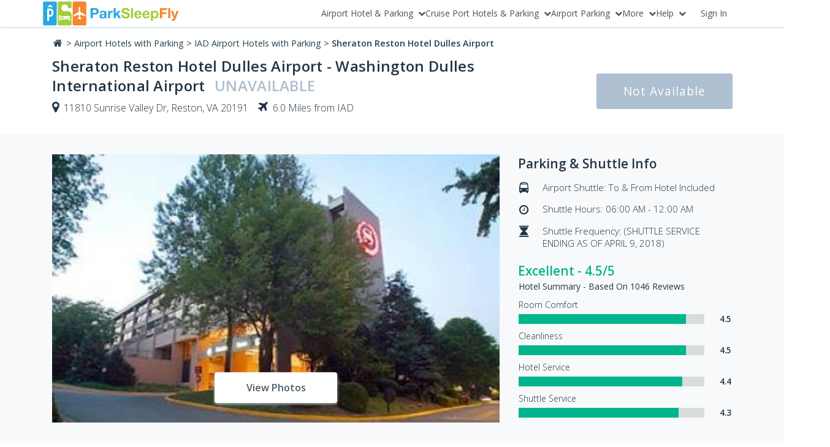

--- FILE ---
content_type: text/html; charset=UTF-8
request_url: https://parksleepfly.com/hotel-sheraton-reston-dulles-airport-iad
body_size: 17118
content:
<!doctype html>
<html lang="en">
    <head>
        <meta charset="utf-8">
        <meta http-equiv="X-UA-Compatible" content="IE=edge">
        <meta name="viewport" content="width=device-width, initial-scale=1">
		<meta name="csrf-token" content="pUmNOzAytwj6Hq0ujtTGL5ZHxLNnCXQ3yyLN1DP9">
        <meta name="return_url" content="aHR0cHM6Ly9wYXJrc2xlZXBmbHkuY29tL2hvdGVsLXNoZXJhdG9uLXJlc3Rvbi1kdWxsZXMtYWlycG9ydC1pYWQ" />
		 
        <title>Sheraton Reston Hotel Dulles Airport - Airport Hotel &amp; Parking</title>
    	<meta name="description" content="Sheraton Reston Hotel Dulles Airport - Airport Hotel &amp; Parking. &amp;#9992; &amp;#9992; &amp;#9992; Great Park, Sleep, Fly Rates. Safe, Secure Online Reservations"/>

		<link rel="stylesheet" href="https://fonts.googleapis.com/css?family=Open+Sans:300,400,600">
		<link rel="stylesheet" href="https://d2r1p5mfyhoeqe.cloudfront.net/c3c54326-08df-4d96-a680-acecf93980ee/fonts/vendor/font-awesome/font-awesome.css">

		<link rel="stylesheet" href="https://d2r1p5mfyhoeqe.cloudfront.net/c3c54326-08df-4d96-a680-acecf93980ee/css/desktop.css">
		<script src="https://d2r1p5mfyhoeqe.cloudfront.net/c3c54326-08df-4d96-a680-acecf93980ee/js/manifest.js"></script>
		<script src="https://d2r1p5mfyhoeqe.cloudfront.net/c3c54326-08df-4d96-a680-acecf93980ee/js/vendor.js"></script>

        <meta name="robots" content="index,follow" />
<meta name="google-site-verification" content="jcCQvjOPYK1MTdYh80SF_4HEq04QV_EojBZreiQtLKs" />
<meta name="google-site-verification" content="UQ9JO3Ek6mrX3Xh_YZK3ZCnVEb-I7x8n1HsU_rZHiCY" />
<meta name="msvalidate.01" content="4C6A56BB10277C42B9BB2110155344E5" />
<meta name="p:domain_verify" content="030fdb00dae966403c866cdc4bfbf54f" />
<meta name="facebook-domain-verification" content="nncdlcjovpih3bs415r43qi6sdks13" />

<meta property="og:image" content="https://d2r1p5mfyhoeqe.cloudfront.net/c3c54326-08df-4d96-a680-acecf93980ee/img/logos/logo.svg"/>
<link rel="icon" href="https://d2r1p5mfyhoeqe.cloudfront.net/c3c54326-08df-4d96-a680-acecf93980ee/img/favicons/favicon.ico" type="image/x-icon">
<link rel="apple-touch-icon" href="https://d2r1p5mfyhoeqe.cloudfront.net/c3c54326-08df-4d96-a680-acecf93980ee/img/favicons/apple-touch-icon.png" />
<link rel="apple-touch-icon" sizes="57x57" href="https://d2r1p5mfyhoeqe.cloudfront.net/c3c54326-08df-4d96-a680-acecf93980ee/img/favicons/apple-touch-icon-57x57.png" />
<link rel="apple-touch-icon" sizes="72x72" href="https://d2r1p5mfyhoeqe.cloudfront.net/c3c54326-08df-4d96-a680-acecf93980ee/img/favicons/apple-touch-icon-72x72.png" />
<link rel="apple-touch-icon" sizes="76x76" href="https://d2r1p5mfyhoeqe.cloudfront.net/c3c54326-08df-4d96-a680-acecf93980ee/img/favicons/apple-touch-icon-76x76.png" />
<link rel="apple-touch-icon" sizes="114x114" href="https://d2r1p5mfyhoeqe.cloudfront.net/c3c54326-08df-4d96-a680-acecf93980ee/img/favicons/apple-touch-icon-114x114.png" />
<link rel="apple-touch-icon" sizes="120x120" href="https://d2r1p5mfyhoeqe.cloudfront.net/c3c54326-08df-4d96-a680-acecf93980ee/img/favicons/apple-touch-icon-120x120.png" />
<link rel="apple-touch-icon" sizes="144x144" href="https://d2r1p5mfyhoeqe.cloudfront.net/c3c54326-08df-4d96-a680-acecf93980ee/img/favicons/apple-touch-icon-144x144.png" />
<link rel="apple-touch-icon" sizes="152x152" href="https://d2r1p5mfyhoeqe.cloudfront.net/c3c54326-08df-4d96-a680-acecf93980ee/img/favicons/apple-touch-icon-152x152.png" />
<link rel="apple-touch-icon" sizes="180x180" href="https://d2r1p5mfyhoeqe.cloudfront.net/c3c54326-08df-4d96-a680-acecf93980ee/img/favicons/apple-touch-icon-180x180.png" />

<script>
    var dataLayer = [];
</script>

	<link rel="canonical" href="https://parksleepfly.com/hotel-sheraton-reston-dulles-airport-iad"/>
	<script>
    dataLayer.push({
        'event' : 'visitProductPage',
        'airportCode' : 'IAD',
        'hotel_avg_rating' : '4.45',
        'hotel_reviews' : '1046',
        'hotel_distance' : '6',
                    'hotel_psf_com' : '20'
            });

    dataLayer.push({ecommerce: null});
    dataLayer.push({
        event: 'globalParameters',
        airportCode: "IAD",
        airportName: "Dulles Airport",
        parkingDepartureDate: null,
        parkingReturnDate: null,
        parkingDepartureTime: null,
        parkingReturnTime: null,
        daysAheadOfBooking: null,
        stayDuration: null,
        carParkName: null,
        couponVoucher: null,
        loginStatus: "logged-out",
        partnerName: "Expedia",
        serviceType: 'hotel & parking',
        siteLanguage: "en-GB",
        bookingType: null    });

    dataLayer.push({
        'ecommerce': {
            'detail': {
                'actionField': {
                                    'list': 'Hotel Main',
                                },
                'products': [{
                    'name': 'IAD Sheraton Reston Hotel Dulles Airport',
                    'id': 'IAD',
                    'brand': 'Sheraton',
                    'variant': ''
                }]
            }
        }
    });
</script>


<script>(function(w,d,s,l,i){w[l]=w[l]||[];w[l].push({'gtm.start':
        new Date().getTime(),event:'gtm.js'});var f=d.getElementsByTagName(s)[0],
        j=d.createElement(s),dl=l!='dataLayer'?'&l='+l:'';j.async=true;j.src=
        'https://xyz.parksleepfly.com/gtm.js?id='+i+dl;f.parentNode.insertBefore(j,f);
    })(window,document,'script','dataLayer','GTM-NXZ3X5');
</script>


    <script id="ze-snippet" src="https://static.zdassets.com/ekr/snippet.js?key=7e168789-330d-4979-b79f-28d83537059a"> </script>

<!-- Start VWO Asynchronous Code -->
<script type='text/javascript'>
    var _vwo_code=(function(){
        var account_id=117738,
            settings_tolerance=2000,
            library_tolerance=2500,
            use_existing_jquery=false,
            /* DO NOT EDIT BELOW THIS LINE */
            f=false,d=document;return{use_existing_jquery:function(){return use_existing_jquery;},library_tolerance:function(){return library_tolerance;},finish:function(){if(!f){f=true;var a=d.getElementById('_vis_opt_path_hides');if(a)a.parentNode.removeChild(a);}},finished:function(){return f;},load:function(a){var b=d.createElement('script');b.src=a;b.type='text/javascript';b.innerText;b.onerror=function(){_vwo_code.finish();};d.getElementsByTagName('head')[0].appendChild(b);},init:function(){settings_timer=setTimeout('_vwo_code.finish()',settings_tolerance);var a=d.createElement('style'),b='body{opacity:0 !important;filter:alpha(opacity=0) !important;background:none !important;}',h=d.getElementsByTagName('head')[0];a.setAttribute('id','_vis_opt_path_hides');a.setAttribute('type','text/css');if(a.styleSheet)a.styleSheet.cssText=b;else a.appendChild(d.createTextNode(b));h.appendChild(a);this.load('//dev.visualwebsiteoptimizer.com/j.php?a='+account_id+'&u='+encodeURIComponent(d.URL)+'&r='+Math.random());return settings_timer;}};}());_vwo_settings_timer=_vwo_code.init();
</script>
<!-- End VWO Asynchronous Code -->


        
        
    </head>
    <body class="hotel_page">
        <noscript><iframe src="https://xyz.parksleepfly.com/ns.html?id=GTM-NXZ3X5" height="0" width="0" style="display:none;visibility:hidden"></iframe></noscript>
		<div id="app" class="base" v-cloak>
			<div>
                <auth-basic></auth-basic>
                <header>
	<app-header inline-template>
		<div class="container p-0">
			<nav class="navbar p-0" id="Navigation menu">
				<div>
					<a href="https://parksleepfly.com" class="logo" title="ParkSleepFly.com">
						<img src="https://d2r1p5mfyhoeqe.cloudfront.net/c3c54326-08df-4d96-a680-acecf93980ee/img/logos/logo.svg" alt="ParkSleepFly" />
					</a>
				</div>

				<ul class="top-nav" ref="top-nav" @keydown="a11yMenu" role="menubar">
											<li class="top-nav__item" @mouseenter.self="setActiveElement" @mouseleave.self="resetActiveElement" role="none">
							<button class="top-nav__trigger top-nav-link" aria-haspopup="true" aria-expanded="false" aria-controls="id_menu_0" data-menu-level="1" role="menuitem">
								<span>Airport Hotel &amp; Parking</span>
								<i class="fa fa-chevron-down"></i>
							</button>
							<div class="top-nav__dropdown">
								<ul class="top-nav__list" data-dd-item role="menu" id="id_menu_0">
																			<li class="top-nav__list-item" @mouseenter.self="setActiveElement" @mouseleave.self="resetActiveElement" role="none">
																							<button class="top-nav-link" aria-haspopup="true" aria-expanded="false" aria-controls="id_menu_0_0" data-menu-level="2" role="menuitem">
													<span>California &amp; West</span><i class="fa fa-chevron-right"></i>
												</button>
												<ul class="top-nav__sublist" id="id_menu_0_0" role="menu">
																											<li class="top-nav__sublist-item" role="none">
															<a href="https://parksleepfly.com/den/airport-hotels-with-parking" class="top-nav-link" role="menuitem" data-menu-level="3">Denver (DEN) Hotel &amp; Parking</a>
														</li>
																											<li class="top-nav__sublist-item" role="none">
															<a href="https://parksleepfly.com/lax/airport-hotels-with-parking" class="top-nav-link" role="menuitem" data-menu-level="3">Los Angeles (LAX) Hotel &amp; Parking</a>
														</li>
																											<li class="top-nav__sublist-item" role="none">
															<a href="https://parksleepfly.com/phx/airport-hotels-with-parking" class="top-nav-link" role="menuitem" data-menu-level="3">Phoenix (PHX) Hotel &amp; Parking</a>
														</li>
																											<li class="top-nav__sublist-item" role="none">
															<a href="https://parksleepfly.com/pdx/airport-hotels-with-parking" class="top-nav-link" role="menuitem" data-menu-level="3">Portland (PDX)  Hotel &amp; Parking</a>
														</li>
																											<li class="top-nav__sublist-item" role="none">
															<a href="https://parksleepfly.com/smf/airport-hotels-with-parking" class="top-nav-link" role="menuitem" data-menu-level="3">Sacramento (SMF) Hotel &amp; Parking</a>
														</li>
																											<li class="top-nav__sublist-item" role="none">
															<a href="https://parksleepfly.com/sfo/airport-hotels-with-parking" class="top-nav-link" role="menuitem" data-menu-level="3">San Francisco (SFO) Hotel &amp; Parking</a>
														</li>
																											<li class="top-nav__sublist-item" role="none">
															<a href="https://parksleepfly.com/sjc/airport-hotels-with-parking" class="top-nav-link" role="menuitem" data-menu-level="3">San Jose (SJC) Hotel &amp; Parking</a>
														</li>
																											<li class="top-nav__sublist-item" role="none">
															<a href="https://parksleepfly.com/sea/airport-hotels-with-parking" class="top-nav-link" role="menuitem" data-menu-level="3">Seattle (SEA) Hotel &amp; Parking</a>
														</li>
																											<li class="top-nav__sublist-item" role="none">
															<a href="https://parksleepfly.com/oak/airport-hotels-with-parking" class="top-nav-link" role="menuitem" data-menu-level="3">Oakland (OAK) Hotel &amp; Parking</a>
														</li>
																									</ul>
																					</li>
																			<li class="top-nav__list-item" @mouseenter.self="setActiveElement" @mouseleave.self="resetActiveElement" role="none">
																							<button class="top-nav-link" aria-haspopup="true" aria-expanded="false" aria-controls="id_menu_0_1" data-menu-level="2" role="menuitem">
													<span>Texas &amp; Southwest</span><i class="fa fa-chevron-right"></i>
												</button>
												<ul class="top-nav__sublist" id="id_menu_0_1" role="menu">
																											<li class="top-nav__sublist-item" role="none">
															<a href="https://parksleepfly.com/dfw/airport-hotels-with-parking" class="top-nav-link" role="menuitem" data-menu-level="3">Dallas/Ft Worth (DFW) Hotel &amp; Parking</a>
														</li>
																											<li class="top-nav__sublist-item" role="none">
															<a href="https://parksleepfly.com/dal/airport-hotels-with-parking" class="top-nav-link" role="menuitem" data-menu-level="3">Dallas Love Field (DAL) Hotel &amp; Parking</a>
														</li>
																											<li class="top-nav__sublist-item" role="none">
															<a href="https://parksleepfly.com/iah/airport-hotels-with-parking" class="top-nav-link" role="menuitem" data-menu-level="3">Houston (IAH) Hotel &amp; Parking</a>
														</li>
																									</ul>
																					</li>
																			<li class="top-nav__list-item" @mouseenter.self="setActiveElement" @mouseleave.self="resetActiveElement" role="none">
																							<button class="top-nav-link" aria-haspopup="true" aria-expanded="false" aria-controls="id_menu_0_2" data-menu-level="2" role="menuitem">
													<span>Illinois &amp; Midwest</span><i class="fa fa-chevron-right"></i>
												</button>
												<ul class="top-nav__sublist" id="id_menu_0_2" role="menu">
																											<li class="top-nav__sublist-item" role="none">
															<a href="https://parksleepfly.com/mdw/airport-hotels-with-parking" class="top-nav-link" role="menuitem" data-menu-level="3">Chicago-Midway (MDW)  Hotel &amp; Parking</a>
														</li>
																											<li class="top-nav__sublist-item" role="none">
															<a href="https://parksleepfly.com/ord/airport-hotels-with-parking" class="top-nav-link" role="menuitem" data-menu-level="3">Chicago-Ohare (ORD) Hotel &amp; Parking</a>
														</li>
																											<li class="top-nav__sublist-item" role="none">
															<a href="https://parksleepfly.com/cle/airport-hotels-with-parking" class="top-nav-link" role="menuitem" data-menu-level="3">Cleveland (CLE)  Hotel &amp; Parking</a>
														</li>
																											<li class="top-nav__sublist-item" role="none">
															<a href="https://parksleepfly.com/dtw/airport-hotels-with-parking" class="top-nav-link" role="menuitem" data-menu-level="3">Detroit (DTW) Hotel &amp; Parking</a>
														</li>
																											<li class="top-nav__sublist-item" role="none">
															<a href="https://parksleepfly.com/ind/airport-hotels-with-parking" class="top-nav-link" role="menuitem" data-menu-level="3">Indianapolis (IND) Hotel &amp; Parking</a>
														</li>
																											<li class="top-nav__sublist-item" role="none">
															<a href="https://parksleepfly.com/mci/airport-hotels-with-parking" class="top-nav-link" role="menuitem" data-menu-level="3">Kansas City (MCI)  Hotel &amp; Parking</a>
														</li>
																											<li class="top-nav__sublist-item" role="none">
															<a href="https://parksleepfly.com/mke/airport-hotels-with-parking" class="top-nav-link" role="menuitem" data-menu-level="3">Milwaukee (MKE)  Hotel &amp; Parking</a>
														</li>
																											<li class="top-nav__sublist-item" role="none">
															<a href="https://parksleepfly.com/msp/airport-hotels-with-parking" class="top-nav-link" role="menuitem" data-menu-level="3">Minneapolis (MSP)  Hotel &amp; Parking</a>
														</li>
																											<li class="top-nav__sublist-item" role="none">
															<a href="https://parksleepfly.com/bna/airport-hotels-with-parking" class="top-nav-link" role="menuitem" data-menu-level="3">Nashville (BNA)  Hotel &amp; Parking</a>
														</li>
																											<li class="top-nav__sublist-item" role="none">
															<a href="https://parksleepfly.com/stl/airport-hotels-with-parking" class="top-nav-link" role="menuitem" data-menu-level="3">St. Louis (STL) Hotel &amp; Parking</a>
														</li>
																									</ul>
																					</li>
																			<li class="top-nav__list-item" @mouseenter.self="setActiveElement" @mouseleave.self="resetActiveElement" role="none">
																							<button class="top-nav-link" aria-haspopup="true" aria-expanded="false" aria-controls="id_menu_0_3" data-menu-level="2" role="menuitem">
													<span>Florida &amp; Southeast </span><i class="fa fa-chevron-right"></i>
												</button>
												<ul class="top-nav__sublist" id="id_menu_0_3" role="menu">
																											<li class="top-nav__sublist-item" role="none">
															<a href="https://parksleepfly.com/atl/airport-hotels-with-parking" class="top-nav-link" role="menuitem" data-menu-level="3">Atlanta (ATL)  Hotel &amp; Parking</a>
														</li>
																											<li class="top-nav__sublist-item" role="none">
															<a href="https://parksleepfly.com/clt/airport-hotels-with-parking" class="top-nav-link" role="menuitem" data-menu-level="3">Charlotte (CLT)  Hotel &amp; Parking</a>
														</li>
																											<li class="top-nav__sublist-item" role="none">
															<a href="https://parksleepfly.com/iad/airport-hotels-with-parking" class="top-nav-link" role="menuitem" data-menu-level="3">Dulles (IAD) Hotel &amp; Parking</a>
														</li>
																											<li class="top-nav__sublist-item" role="none">
															<a href="https://parksleepfly.com/mco/airport-hotels-with-parking" class="top-nav-link" role="menuitem" data-menu-level="3">Orlando (MCO)  Hotel &amp; Parking</a>
														</li>
																											<li class="top-nav__sublist-item" role="none">
															<a href="https://parksleepfly.com/rdu/airport-hotels-with-parking" class="top-nav-link" role="menuitem" data-menu-level="3">Raleigh (RDU)  Hotel &amp; Parking</a>
														</li>
																											<li class="top-nav__sublist-item" role="none">
															<a href="https://parksleepfly.com/tpa/airport-hotels-with-parking" class="top-nav-link" role="menuitem" data-menu-level="3">Tampa (TPA)  Hotel &amp; Parking</a>
														</li>
																									</ul>
																					</li>
																			<li class="top-nav__list-item" @mouseenter.self="setActiveElement" @mouseleave.self="resetActiveElement" role="none">
																							<button class="top-nav-link" aria-haspopup="true" aria-expanded="false" aria-controls="id_menu_0_4" data-menu-level="2" role="menuitem">
													<span>New Jersey &amp; Northeast </span><i class="fa fa-chevron-right"></i>
												</button>
												<ul class="top-nav__sublist" id="id_menu_0_4" role="menu">
																											<li class="top-nav__sublist-item" role="none">
															<a href="https://parksleepfly.com/bwi/airport-hotels-with-parking" class="top-nav-link" role="menuitem" data-menu-level="3">Baltimore (BWI) Hotel &amp; Parking</a>
														</li>
																											<li class="top-nav__sublist-item" role="none">
															<a href="https://parksleepfly.com/bos/airport-hotels-with-parking" class="top-nav-link" role="menuitem" data-menu-level="3">Boston (BOS) Hotel &amp; Parking</a>
														</li>
																											<li class="top-nav__sublist-item" role="none">
															<a href="https://parksleepfly.com/buf/airport-hotels-with-parking" class="top-nav-link" role="menuitem" data-menu-level="3">Buffalo (BUF) Hotel &amp; Parking</a>
														</li>
																											<li class="top-nav__sublist-item" role="none">
															<a href="https://parksleepfly.com/bdl/airport-hotels-with-parking" class="top-nav-link" role="menuitem" data-menu-level="3">Bradley (BDL) Hotel &amp; Parking</a>
														</li>
																											<li class="top-nav__sublist-item" role="none">
															<a href="https://parksleepfly.com/ewr/airport-hotels-with-parking" class="top-nav-link" role="menuitem" data-menu-level="3">Newark (EWR) Hotel &amp; Parking</a>
														</li>
																											<li class="top-nav__sublist-item" role="none">
															<a href="https://parksleepfly.com/jfk/airport-hotels-with-parking" class="top-nav-link" role="menuitem" data-menu-level="3">New York (JFK) Hotel &amp; Parking</a>
														</li>
																											<li class="top-nav__sublist-item" role="none">
															<a href="https://parksleepfly.com/phl/airport-hotels-with-parking" class="top-nav-link" role="menuitem" data-menu-level="3">Philadelphia (PHL) Hotel &amp; Parking</a>
														</li>
																											<li class="top-nav__sublist-item" role="none">
															<a href="https://parksleepfly.com/pit/airport-hotels-with-parking" class="top-nav-link" role="menuitem" data-menu-level="3">Pittsburgh (PIT) Hotel &amp; Parking</a>
														</li>
																											<li class="top-nav__sublist-item" role="none">
															<a href="https://parksleepfly.com/pvd/airport-hotels-with-parking" class="top-nav-link" role="menuitem" data-menu-level="3">Providence (PVD) Hotel &amp; Parking</a>
														</li>
																									</ul>
																					</li>
																			<li class="top-nav__list-item" @mouseenter.self="setActiveElement" @mouseleave.self="resetActiveElement" role="none">
																							<button class="top-nav-link" aria-haspopup="true" aria-expanded="false" aria-controls="id_menu_0_5" data-menu-level="2" role="menuitem">
													<span>Canada</span><i class="fa fa-chevron-right"></i>
												</button>
												<ul class="top-nav__sublist" id="id_menu_0_5" role="menu">
																											<li class="top-nav__sublist-item" role="none">
															<a href="https://parksleepfly.com/yyc/airport-hotels-with-parking" class="top-nav-link" role="menuitem" data-menu-level="3">Calgary (YYC) Hotel &amp; Parking</a>
														</li>
																											<li class="top-nav__sublist-item" role="none">
															<a href="https://parksleepfly.com/yul/airport-hotels-with-parking" class="top-nav-link" role="menuitem" data-menu-level="3">Montreal (YUL) Hotel &amp; Parking</a>
														</li>
																											<li class="top-nav__sublist-item" role="none">
															<a href="https://parksleepfly.com/yyz/airport-hotels-with-parking" class="top-nav-link" role="menuitem" data-menu-level="3">Toronto (YYZ) Hotel &amp; Parking</a>
														</li>
																											<li class="top-nav__sublist-item" role="none">
															<a href="https://parksleepfly.com/yvr/airport-hotels-with-parking" class="top-nav-link" role="menuitem" data-menu-level="3">Vancouver (YVR) Hotel &amp; Parking</a>
														</li>
																									</ul>
																					</li>
																			<li class="top-nav__list-item" @mouseenter.self="setActiveElement" @mouseleave.self="resetActiveElement" role="none">
																							<a href="/airports" class="top-nav-link" role="menuitem" data-menu-level="2"><span>View All Airport &amp; Hotel Packages</span></a>
																					</li>
																	</ul>
							</div>
						</li>
											<li class="top-nav__item" @mouseenter.self="setActiveElement" @mouseleave.self="resetActiveElement" role="none">
							<button class="top-nav__trigger top-nav-link" aria-haspopup="true" aria-expanded="false" aria-controls="id_menu_1" data-menu-level="1" role="menuitem">
								<span>Cruise Port Hotels &amp; Parking</span>
								<i class="fa fa-chevron-down"></i>
							</button>
							<div class="top-nav__dropdown">
								<ul class="top-nav__list" data-dd-item role="menu" id="id_menu_1">
																			<li class="top-nav__list-item" @mouseenter.self="setActiveElement" @mouseleave.self="resetActiveElement" role="none">
																							<button class="top-nav-link" aria-haspopup="true" aria-expanded="false" aria-controls="id_menu_1_0" data-menu-level="2" role="menuitem">
													<span>West Cruise Ports</span><i class="fa fa-chevron-right"></i>
												</button>
												<ul class="top-nav__sublist" id="id_menu_1_0" role="menu">
																											<li class="top-nav__sublist-item" role="none">
															<a href="https://parksleepfly.com/laz/port-hotels-with-parking" class="top-nav-link" role="menuitem" data-menu-level="3">Port of Los Angeles/San Pedro (LAZ) Hotel &amp; Parking</a>
														</li>
																									</ul>
																					</li>
																			<li class="top-nav__list-item" @mouseenter.self="setActiveElement" @mouseleave.self="resetActiveElement" role="none">
																							<button class="top-nav-link" aria-haspopup="true" aria-expanded="false" aria-controls="id_menu_1_1" data-menu-level="2" role="menuitem">
													<span>Southeast Cruise Ports</span><i class="fa fa-chevron-right"></i>
												</button>
												<ul class="top-nav__sublist" id="id_menu_1_1" role="menu">
																											<li class="top-nav__sublist-item" role="none">
															<a href="https://parksleepfly.com/chz/port-hotels-with-parking" class="top-nav-link" role="menuitem" data-menu-level="3">Charleston (CHZ) Port Hotel &amp; Parking</a>
														</li>
																											<li class="top-nav__sublist-item" role="none">
															<a href="https://parksleepfly.com/mlz/port-hotels-with-parking" class="top-nav-link" role="menuitem" data-menu-level="3">Port Canaveral/Cocoa Beach (MLZ) Hotel &amp; Parking</a>
														</li>
																											<li class="top-nav__sublist-item" role="none">
															<a href="https://parksleepfly.com/flz/port-hotels-with-parking" class="top-nav-link" role="menuitem" data-menu-level="3">Port Everglades (FLZ) Port Hotel &amp; Parking</a>
														</li>
																											<li class="top-nav__sublist-item" role="none">
															<a href="https://parksleepfly.com/tpz/port-hotels-with-parking" class="top-nav-link" role="menuitem" data-menu-level="3">Port Tampa Bay (TPZ) Port Hotel &amp; Parking</a>
														</li>
																											<li class="top-nav__sublist-item" role="none">
															<a href="https://parksleepfly.com/miz/port-hotels-with-parking" class="top-nav-link" role="menuitem" data-menu-level="3">Port Miami (MIZ) Port Hotel &amp; Parking</a>
														</li>
																									</ul>
																					</li>
																			<li class="top-nav__list-item" @mouseenter.self="setActiveElement" @mouseleave.self="resetActiveElement" role="none">
																							<button class="top-nav-link" aria-haspopup="true" aria-expanded="false" aria-controls="id_menu_1_2" data-menu-level="2" role="menuitem">
													<span>Southwest Cruise Ports</span><i class="fa fa-chevron-right"></i>
												</button>
												<ul class="top-nav__sublist" id="id_menu_1_2" role="menu">
																											<li class="top-nav__sublist-item" role="none">
															<a href="https://parksleepfly.com/hoz/port-hotels-with-parking" class="top-nav-link" role="menuitem" data-menu-level="3">Port of Galveston (HOZ) Port Hotel &amp; Parking</a>
														</li>
																									</ul>
																					</li>
																			<li class="top-nav__list-item" @mouseenter.self="setActiveElement" @mouseleave.self="resetActiveElement" role="none">
																							<button class="top-nav-link" aria-haspopup="true" aria-expanded="false" aria-controls="id_menu_1_3" data-menu-level="2" role="menuitem">
													<span>Northeast Cruise Ports</span><i class="fa fa-chevron-right"></i>
												</button>
												<ul class="top-nav__sublist" id="id_menu_1_3" role="menu">
																											<li class="top-nav__sublist-item" role="none">
															<a href="https://parksleepfly.com/clz/port-hotels-with-parking" class="top-nav-link" role="menuitem" data-menu-level="3">Bayonne (CLZ) Port Hotel &amp; Parking</a>
														</li>
																											<li class="top-nav__sublist-item" role="none">
															<a href="https://parksleepfly.com/bwz/port-hotels-with-parking" class="top-nav-link" role="menuitem" data-menu-level="3">Port of Baltimore (BWZ) Port Hotel &amp; Parking</a>
														</li>
																									</ul>
																					</li>
																			<li class="top-nav__list-item" @mouseenter.self="setActiveElement" @mouseleave.self="resetActiveElement" role="none">
																							<a href="/port-hotels-with-parking" class="top-nav-link" role="menuitem" data-menu-level="2"><span>View All Cruise Hotel &amp; Parking Packages</span></a>
																					</li>
																	</ul>
							</div>
						</li>
											<li class="top-nav__item" @mouseenter.self="setActiveElement" @mouseleave.self="resetActiveElement" role="none">
							<button class="top-nav__trigger top-nav-link" aria-haspopup="true" aria-expanded="false" aria-controls="id_menu_2" data-menu-level="1" role="menuitem">
								<span>Airport Parking</span>
								<i class="fa fa-chevron-down"></i>
							</button>
							<div class="top-nav__dropdown">
								<ul class="top-nav__list" data-dd-item role="menu" id="id_menu_2">
																			<li class="top-nav__list-item" @mouseenter.self="setActiveElement" @mouseleave.self="resetActiveElement" role="none">
																							<button class="top-nav-link" aria-haspopup="true" aria-expanded="false" aria-controls="id_menu_2_0" data-menu-level="2" role="menuitem">
													<span>California &amp; West</span><i class="fa fa-chevron-right"></i>
												</button>
												<ul class="top-nav__sublist" id="id_menu_2_0" role="menu">
																											<li class="top-nav__sublist-item" role="none">
															<a href="https://parksleepfly.com/den/airport-parking" class="top-nav-link" role="menuitem" data-menu-level="3">Denver (DEN) Airport Parking</a>
														</li>
																											<li class="top-nav__sublist-item" role="none">
															<a href="https://parksleepfly.com/lax/airport-parking" class="top-nav-link" role="menuitem" data-menu-level="3">Los Angeles (LAX) Airport Parking</a>
														</li>
																											<li class="top-nav__sublist-item" role="none">
															<a href="https://parksleepfly.com/phx/airport-parking" class="top-nav-link" role="menuitem" data-menu-level="3">Phoenix (PHX) Airport Parking</a>
														</li>
																											<li class="top-nav__sublist-item" role="none">
															<a href="https://parksleepfly.com/pdx/airport-parking" class="top-nav-link" role="menuitem" data-menu-level="3">Portland (PDX) Airport Parking</a>
														</li>
																											<li class="top-nav__sublist-item" role="none">
															<a href="https://parksleepfly.com/smf/airport-parking" class="top-nav-link" role="menuitem" data-menu-level="3">Sacramento (SMF) Airport Parking</a>
														</li>
																											<li class="top-nav__sublist-item" role="none">
															<a href="https://parksleepfly.com/sfo/airport-parking" class="top-nav-link" role="menuitem" data-menu-level="3">San Francisco (SFO) Airport Parking</a>
														</li>
																											<li class="top-nav__sublist-item" role="none">
															<a href="https://parksleepfly.com/sjc/airport-parking" class="top-nav-link" role="menuitem" data-menu-level="3">San Jose (SJC) Airport Parking</a>
														</li>
																											<li class="top-nav__sublist-item" role="none">
															<a href="https://parksleepfly.com/sea/airport-parking" class="top-nav-link" role="menuitem" data-menu-level="3">Seattle (SEA) Airport Parking</a>
														</li>
																									</ul>
																					</li>
																			<li class="top-nav__list-item" @mouseenter.self="setActiveElement" @mouseleave.self="resetActiveElement" role="none">
																							<button class="top-nav-link" aria-haspopup="true" aria-expanded="false" aria-controls="id_menu_2_1" data-menu-level="2" role="menuitem">
													<span>Texas &amp; Southwest</span><i class="fa fa-chevron-right"></i>
												</button>
												<ul class="top-nav__sublist" id="id_menu_2_1" role="menu">
																											<li class="top-nav__sublist-item" role="none">
															<a href="https://parksleepfly.com/dal/airport-parking" class="top-nav-link" role="menuitem" data-menu-level="3">Dallas Love Field (DAL) Airport Parking</a>
														</li>
																											<li class="top-nav__sublist-item" role="none">
															<a href="https://parksleepfly.com/dfw/airport-parking" class="top-nav-link" role="menuitem" data-menu-level="3">Dallas/Ft Worth (DFW) Airport Parking</a>
														</li>
																											<li class="top-nav__sublist-item" role="none">
															<a href="https://parksleepfly.com/iah/airport-parking" class="top-nav-link" role="menuitem" data-menu-level="3">Houston (IAH) Airport Parking</a>
														</li>
																											<li class="top-nav__sublist-item" role="none">
															<a href="https://parksleepfly.com/oak/airport-parking" class="top-nav-link" role="menuitem" data-menu-level="3">Oakland (OAK) Airport Parking</a>
														</li>
																									</ul>
																					</li>
																			<li class="top-nav__list-item" @mouseenter.self="setActiveElement" @mouseleave.self="resetActiveElement" role="none">
																							<button class="top-nav-link" aria-haspopup="true" aria-expanded="false" aria-controls="id_menu_2_2" data-menu-level="2" role="menuitem">
													<span>Illinois &amp; Midwest</span><i class="fa fa-chevron-right"></i>
												</button>
												<ul class="top-nav__sublist" id="id_menu_2_2" role="menu">
																											<li class="top-nav__sublist-item" role="none">
															<a href="https://parksleepfly.com/mdw/airport-parking" class="top-nav-link" role="menuitem" data-menu-level="3">Chicago Executive (MDW) Airport Parking</a>
														</li>
																											<li class="top-nav__sublist-item" role="none">
															<a href="https://parksleepfly.com/ord/airport-parking" class="top-nav-link" role="menuitem" data-menu-level="3">Chicago-Ohare (ORD) Airport Parking</a>
														</li>
																											<li class="top-nav__sublist-item" role="none">
															<a href="https://parksleepfly.com/cle/airport-parking" class="top-nav-link" role="menuitem" data-menu-level="3">Cleveland (CLE)  Airport Parking</a>
														</li>
																											<li class="top-nav__sublist-item" role="none">
															<a href="https://parksleepfly.com/dtw/airport-parking" class="top-nav-link" role="menuitem" data-menu-level="3">Detroit (DTW) Airport Parking</a>
														</li>
																											<li class="top-nav__sublist-item" role="none">
															<a href="https://parksleepfly.com/ind/airport-parking" class="top-nav-link" role="menuitem" data-menu-level="3">Indianapolis (IND) Airport Parking</a>
														</li>
																											<li class="top-nav__sublist-item" role="none">
															<a href="https://parksleepfly.com/mci/airport-parking" class="top-nav-link" role="menuitem" data-menu-level="3">Kansas City (MCI)  Airport Parking</a>
														</li>
																											<li class="top-nav__sublist-item" role="none">
															<a href="https://parksleepfly.com/mke/airport-parking" class="top-nav-link" role="menuitem" data-menu-level="3">Milwaukee (MKE)  Airport Parking</a>
														</li>
																											<li class="top-nav__sublist-item" role="none">
															<a href="https://parksleepfly.com/msp/airport-parking" class="top-nav-link" role="menuitem" data-menu-level="3">Minneapolis (MSP)  Airport Parking</a>
														</li>
																											<li class="top-nav__sublist-item" role="none">
															<a href="https://parksleepfly.com/bna/airport-parking" class="top-nav-link" role="menuitem" data-menu-level="3">Nashville (BNA)  Airport Parking</a>
														</li>
																											<li class="top-nav__sublist-item" role="none">
															<a href="https://parksleepfly.com/stl/airport-parking" class="top-nav-link" role="menuitem" data-menu-level="3">St. Louis (STL) Airport Parking</a>
														</li>
																									</ul>
																					</li>
																			<li class="top-nav__list-item" @mouseenter.self="setActiveElement" @mouseleave.self="resetActiveElement" role="none">
																							<button class="top-nav-link" aria-haspopup="true" aria-expanded="false" aria-controls="id_menu_2_3" data-menu-level="2" role="menuitem">
													<span>Florida &amp; Southeast </span><i class="fa fa-chevron-right"></i>
												</button>
												<ul class="top-nav__sublist" id="id_menu_2_3" role="menu">
																											<li class="top-nav__sublist-item" role="none">
															<a href="https://parksleepfly.com/atl/airport-parking" class="top-nav-link" role="menuitem" data-menu-level="3">Atlanta (ATL) Airport Parking</a>
														</li>
																											<li class="top-nav__sublist-item" role="none">
															<a href="https://parksleepfly.com/clt/airport-parking" class="top-nav-link" role="menuitem" data-menu-level="3">Charlotte (CLT)  Airport Parking</a>
														</li>
																											<li class="top-nav__sublist-item" role="none">
															<a href="https://parksleepfly.com/iad/airport-parking" class="top-nav-link" role="menuitem" data-menu-level="3">Dulles (IAD) Airport Parking</a>
														</li>
																											<li class="top-nav__sublist-item" role="none">
															<a href="https://parksleepfly.com/mco/airport-parking" class="top-nav-link" role="menuitem" data-menu-level="3">Orlando (MCO) Airport Parking</a>
														</li>
																											<li class="top-nav__sublist-item" role="none">
															<a href="https://parksleepfly.com/rdu/airport-parking" class="top-nav-link" role="menuitem" data-menu-level="3">Raleigh (RDU) Airport Parking</a>
														</li>
																											<li class="top-nav__sublist-item" role="none">
															<a href="https://parksleepfly.com/tpa/airport-parking" class="top-nav-link" role="menuitem" data-menu-level="3">Tampa (TPA) Airport Parking</a>
														</li>
																									</ul>
																					</li>
																			<li class="top-nav__list-item" @mouseenter.self="setActiveElement" @mouseleave.self="resetActiveElement" role="none">
																							<button class="top-nav-link" aria-haspopup="true" aria-expanded="false" aria-controls="id_menu_2_4" data-menu-level="2" role="menuitem">
													<span>New Jersey &amp; Northeast </span><i class="fa fa-chevron-right"></i>
												</button>
												<ul class="top-nav__sublist" id="id_menu_2_4" role="menu">
																											<li class="top-nav__sublist-item" role="none">
															<a href="https://parksleepfly.com/bwi/airport-parking" class="top-nav-link" role="menuitem" data-menu-level="3">Baltimore (BWI)  Airport Parking</a>
														</li>
																											<li class="top-nav__sublist-item" role="none">
															<a href="https://parksleepfly.com/bdl/airport-parking" class="top-nav-link" role="menuitem" data-menu-level="3">Bradley (BDL) Airport Parking</a>
														</li>
																											<li class="top-nav__sublist-item" role="none">
															<a href="https://parksleepfly.com/buf/airport-parking" class="top-nav-link" role="menuitem" data-menu-level="3">Buffalo (BUF)  Airport Parking</a>
														</li>
																											<li class="top-nav__sublist-item" role="none">
															<a href="https://parksleepfly.com/jfk/airport-parking" class="top-nav-link" role="menuitem" data-menu-level="3">New York (JFK) Airport Parking</a>
														</li>
																											<li class="top-nav__sublist-item" role="none">
															<a href="https://parksleepfly.com/bos/airport-parking" class="top-nav-link" role="menuitem" data-menu-level="3">Boston (BOS) Airport Parking</a>
														</li>
																											<li class="top-nav__sublist-item" role="none">
															<a href="https://parksleepfly.com/ewr/airport-parking" class="top-nav-link" role="menuitem" data-menu-level="3">Newark (EWR)  Airport Parking</a>
														</li>
																											<li class="top-nav__sublist-item" role="none">
															<a href="https://parksleepfly.com/phl/airport-parking" class="top-nav-link" role="menuitem" data-menu-level="3">Philadelphia (PHL)  Airport Parking</a>
														</li>
																											<li class="top-nav__sublist-item" role="none">
															<a href="https://parksleepfly.com/pit/airport-parking" class="top-nav-link" role="menuitem" data-menu-level="3">Pittsburgh (PIT)  Airport Parking</a>
														</li>
																									</ul>
																					</li>
																			<li class="top-nav__list-item" @mouseenter.self="setActiveElement" @mouseleave.self="resetActiveElement" role="none">
																							<button class="top-nav-link" aria-haspopup="true" aria-expanded="false" aria-controls="id_menu_2_5" data-menu-level="2" role="menuitem">
													<span>Canada</span><i class="fa fa-chevron-right"></i>
												</button>
												<ul class="top-nav__sublist" id="id_menu_2_5" role="menu">
																											<li class="top-nav__sublist-item" role="none">
															<a href="https://parksleepfly.com/yyz/airport-parking" class="top-nav-link" role="menuitem" data-menu-level="3">Toronto (YYZ) Airport Parking</a>
														</li>
																											<li class="top-nav__sublist-item" role="none">
															<a href="https://parksleepfly.com/yul/airport-parking" class="top-nav-link" role="menuitem" data-menu-level="3">Montreal (YUL) Airport Parking</a>
														</li>
																									</ul>
																					</li>
																			<li class="top-nav__list-item" @mouseenter.self="setActiveElement" @mouseleave.self="resetActiveElement" role="none">
																							<a href="/airport-parking" class="top-nav-link" role="menuitem" data-menu-level="2"><span>View All Airport Parking Locations</span></a>
																					</li>
																	</ul>
							</div>
						</li>
										<li class="top-nav__item" @mouseenter.self="setActiveElement" @mouseleave.self="resetActiveElement" role="none">
						<button class="top-nav__trigger top-nav-link" aria-haspopup="true" aria-expanded="false" aria-controls="id_menu_more" data-menu-level="1" role="menuitem">
							<span>More</span><i class="fa fa-chevron-down"></i>
						</button>
						<div class="top-nav__dropdown" data-dd-item>
							<ul class="top-nav__list" role="menu" id="id_menu_more">
								<li class="top-nav__list-item" role="none">	
									<button class="top-nav-link" aria-haspopup="true" aria-expanded="false" aria-controls="id_menu_more_sublist" data-menu-level="2" role="menuitem">
										<span>Hotel Room Only Deals</span><i class="fa fa-chevron-right"></i>
									</button>
									<ul class="top-nav__sublist" id="id_menu_more_sublist"  role="menu">
										<li class="top-nav__sublist-item" role="none">
											<a class="top-nav-link" href="https://parksleepfly.com/airport-hotels" role="menuitem" data-menu-level="3">Airport Hotels</a>
										</li>
										<li class="top-nav__sublist-item" role="none">
											<a class="top-nav-link" href="https://parksleepfly.com/beach-hotels" role="menuitem" data-menu-level="3">Beach Hotels</a>
										</li>
										<li class="top-nav__sublist-item" role="none">
											<a class="top-nav-link" href="https://parksleepfly.com/stay" role="menuitem" data-menu-level="3">View All Hotel Locations</a>
										</li>
									</ul>
								</li>
								<li class="top-nav__list-item" role="none">	
									<a href="https://parksleepfly.com/blog" class="top-nav-link" role="menuitem" data-menu-level="2">Blog</a>
								</li>
							</ul>
						</div>
					</li>
					<li class="top-nav__item" @mouseenter.self="setActiveElement" @mouseleave.self="resetActiveElement" role="none">
						<button class="top-nav__trigger top-nav-link" aria-haspopup="true" aria-expanded="false" aria-controls="id_menu_help" data-menu-level="1" role="menuitem">
							<span>Help</span><i class="fa fa-chevron-down"></i>
						</button>
						<div class="top-nav__dropdown" data-dd-item>
							<ul class="top-nav__list" role="menu" id="id_menu_help">
								<li class="top-nav__list-item" role="none">
									<a class="top-nav-link" href="https://parksleepfly.com/help#faqs" role="menuitem" data-menu-level="2">FAQs</a>
								</li>
								<li class="top-nav__list-item" role="none">
									<a class="top-nav-link" href="https://parksleepfly.com/help#receipt" role="menuitem" data-menu-level="2">Reservation Receipt</a>
								</li>
								<li class="top-nav__list-item" role="none">
									<a class="top-nav-link" @click="registerEvent('Clicked Cancel', 'Header')" href="https://parksleepfly.com/help#cancellations" role="menuitem" data-menu-level="2">Cancellation</a>
								</li>
								<li class="top-nav__list-item" role="none">
									<a class="top-nav-link" @click="registerEvent('Contact Us', 'Header')" href="https://parksleepfly.com/help#contact" role="menuitem" data-menu-level="2">Contact Us</a>
								</li>
							</ul>
						</div>
					</li>
					<li class="top-nav__item" v-if="!id" role="none">
						<a class="top-nav-link sign-in" @click="registerEvent('SignIn', 'Header')" href="#" role="menuitem" data-menu-level="1">Sign In</a>
					</li>
					<li class="top-nav__item" v-if="id" @mouseenter.self="setActiveElement" @mouseleave.self="resetActiveElement" role="none">
						<template v-if="role == 'customer'">
							<button class="top-nav__trigger top-nav-link" aria-haspopup="true" aria-expanded="false" aria-controls="id_menu_auth" data-menu-level="1" role="menuitem">
								<span>My Account</span><i class="fa fa-chevron-down"></i>
							</button>
							<div class="top-nav__dropdown" data-dd-item>
								<ul class="top-nav__list" role="menu" id="id_menu_auth">
									<li class="top-nav__list-item">
										<a class="top-nav-link" href="https://parksleepfly.com/customer" role="menuitem" data-menu-level="2">My Reservations</a>
									</li>
									<li class="top-nav__list-item">
										<a class="top-nav-link" href="https://parksleepfly.com/customer/profile" role="menuitem" data-menu-level="2">Edit Profile</a>
									</li>
									<li class="top-nav__list-item">
										<a class="top-nav-link logout" href="#" role="menuitem" data-menu-level="2">Logout</a>
									</li>
								</ul>
							</div>
						</template>
						<template v-else-if="role == 'partner'">
							<a class="top-nav-link" href="https://partner.parksleepfly.com" role="menuitem" data-menu-level="2">Partner Account</a>
						</template>
						<template v-else-if="role == 'admin'">
							<a class="top-nav-link" href="https://extranet.parksleepfly.com" role="menuitem" data-menu-level="2">Extranet</a>
						</template>
					</li>
				</ul>
			</nav>

			<form id="logout-form" action="https://parksleepfly.com/logout" method="POST" class="logout-form">
				<input type="hidden" name="_token" value="pUmNOzAytwj6Hq0ujtTGL5ZHxLNnCXQ3yyLN1DP9">
			</form>
		</div>
	</app-header>
</header>

				 	            	<pages-hotel inline-template>
		<main>
			<section id="hotel_header" class="bg-white">
	<div class="container">
		<template v-if="isSessionReceived">
			<div class="row back-to-results" v-if="searchLink">
				<div class="col-md-4"><a :href="searchLink"><i class="fa fa-long-arrow-left"></i> Back to Search Results</a></div>
			</div>
			<div class="row back-to-results" v-else-if="pageType == 'hotel'">
				<div class="col-md-4"><a href="#" @click.prevent="allHotelsClick()"><i class="fa fa-long-arrow-left"></i> See All Hotels</a></div>
			</div>
		</template>

					<div id="breadcrumbs">
	<a href="https://parksleepfly.com" class="home"><i class="fa fa-home" aria-hidden="true"></i></a>
		    	       > <a href="https://parksleepfly.com/airport-hotels-with-parking">Airport Hotels with Parking</a>
	    		    	       > <a href="https://parksleepfly.com/iad/airport-hotels-with-parking">IAD Airport Hotels with Parking</a>
	    		    	       > <span>Sheraton Reston Hotel Dulles Airport</span>
	    	</div>

<script type="application/ld+json">
    {
      "@context": "https://schema.org",
      "@type": "BreadcrumbList",
      "itemListElement": [
                    {
              "@type": "ListItem",
              "position": 1,
                  "name": "Airport Hotels with Parking",
                  "item": "https://parksleepfly.com/airport-hotels-with-parking"             } ,
                               {
              "@type": "ListItem",
              "position": 2,
                  "name": "IAD Airport Hotels with Parking",
                  "item": "https://parksleepfly.com/iad/airport-hotels-with-parking"             } ,
                               {
              "@type": "ListItem",
              "position": 3,
                  "name": "Sheraton Reston Hotel Dulles Airport"            }                ]
      }
    </script>
		
		<div class="row">
			<div class="heading col-8">
				<div class="title" :class="{'padding-when-no-breadcrumb': pageType == 'hotel'}">
                    <div><h1>Sheraton Reston Hotel Dulles Airport - Washington Dulles International Airport</h1> <div class="d-inline unavailable" v-if="!hotel.info.reservable">Unavailable</div></div>
					<star-rating :rating="parseFloat(hotel.overview.rating_by_customers.accurate).toFixed(1)" size="medium" v-if="hotel.info.reservable"></star-rating>
				</div>

				<div class="location">
					<div class="d-inline-block mr-3"><i class="fa fa-map-marker mr-2"></i>{{ hotel.address.street }}{{ hotel.address.street2 ? ', ' + hotel.address.street2 : '' }}, {{ hotel.address.city }}, {{ hotel.address.state?.code }} {{ hotel.address.zipcode }}</div>
					<div class="d-inline-block" v-if="hotel.overview.distance_to_airport">
						<i class="fa mr-2" :class="[(airport.type == 'cruiseport') ? 'fa-ship' : 'fa-plane']"></i>{{ hotel.overview.distance_to_airport.toFixed(1) }} Miles from {{ airport.code }}
					</div>
				</div>
			</div>

			
			<div v-if="pageType == 'hotel-parking' && search_packages && search_packages.length" class="col-4" :class="{ 'non-us': (_.get(hotel, 'airport.country.code') != 'US')}">
				<div class="d-flex flex-column flex-lg-row justify-content-end align-items-center">
					<div class="pricing mr-0 mr-md-3">
						<div class="price">
							{{ hotel.overview.prices.avg | roundToWholeDollarFormattedCurrency(_.get(searchbox, 'airport.country.code', 'US'), true) }}
						</div>
						<div class="price-total">
							(Total: {{ hotel.overview.prices.avg_total | roundToWholeDollarFormattedCurrency(_.get(searchbox, 'airport.country.code', 'US'), true) }})
						</div>
						<div class="cancellation">Free Cancellations</div>
					</div>
					<div class="button-container d-flex justify-content-end">
						<a name="button" class="btn btn-warning btn-lg" href="#booking_options">Select Room</a>
					</div>
				</div>

				<div class="fees">
					<i class="fa fa-check"></i>
					Total includes taxes and fees
				</div>
			</div>

			
			<div v-else-if="pageType == 'hotel' && roomsRatesWithInfo && roomsRatesWithInfo.length" class="col-4">
				<div class="d-flex flex-column flex-lg-row justify-content-end align-items-center">
					<div class="d-flex pricing price-width mr-0 mr-md-4">
						<div class="price price-height d-flex flex-column align-items-center">
							<span v-if="strike && roomsRatesWithInfo[0].room_rate_lowest != roomsRatesWithInfo[0].room_rate_highest" class="strikeout strikeout-font">
								{{ roomsRatesWithInfo[0].room_rate_highest | roundToWholeDollarFormattedCurrency(_.get(searchbox, 'airport.country.code', 'US')) }}
							</span>
							{{ roomsRatesWithInfo[0].room_rate_lowest | roundToWholeDollarFormattedCurrency(_.get(searchbox, 'airport.country.code', 'US')) }}
						</div>
						<div class="price-total price-total-font">
							(Total: {{ roomsRatesWithInfo[0].room_rate_lowest_total | roundToWholeDollarFormattedCurrency(_.get(searchbox, 'airport.country.code', 'US')) }})
						</div>
						<div class="cancellation">Free Cancellations</div>
					</div>
					<div class="button-container d-flex justify-content-end">
						<a name="button" class="btn btn-warning btn-lg" href="#booking_options">Select Room</a>
					</div>
				</div>

				<div class="fees mt-2">
					<i class="fa fa-check"></i>
					Total includes taxes and fees
				</div>
			</div>

			<div v-else-if="!hotel.info.reservable" class="col-4 d-flex flex-column flex-lg-row justify-content-end align-items-center">
				<div v-if="hotel.overview.prices.avg && search_packages" class="pricing mr-0 mr-md-3">
					<div class="price">
						{{ hotel.overview.prices.avg | roundToWholeDollarFormattedCurrency(_.get(searchbox, 'airport.country.code', 'US')) }}
					</div>
				</div>
				<div class="button-container d-flex justify-content-end">
					<a name="button" class="btn btn-warning btn-lg unavailable" @click="registerEvent('Check availability')" href="#booking_options">Not Available</a>
				</div>
			</div>

			<div v-else class="col-4 d-flex flex-column flex-lg-row justify-content-end align-items-center">
				<div class="button-container d-flex justify-content-end">
					<a name="button" class="btn btn-warning btn-lg" @click="registerEvent('Check availability')" href="#booking_options">Check Rates</a>
				</div>
			</div>
		</div>
	</div>
</section>

			<section id="overview" class="bg-light">
	<div class="container">
        		<div class="row">
			<div class="images w-100 d-flex" :class="{'col-md-8' : reviewBreakdown}" >
				<div class="image w-100" v-if="getHotelPhoto()" :style="{ backgroundImage : 'url(' + getHotelPhoto() + ')' }" @click="$refs.lightbox.open()">
					<button type="button" name="button" class="btn btn-white" @click.prevent="$refs.lightbox.open()">View Photos</button>
				</div>
				<lightbox :images="images" ref="lightbox" :show-light-box="false" :show-caption="true"></lightbox>
			</div>

							<div class="summary col-md-4">
            <div class="summary-info">
            <h4>Parking & Shuttle Info</h4>
            <div class="summary-item" v-if="hotel.overview.parking_max >= 1"><i class="fa fa-car"></i> Parking: Included with Package</div>
            <div v-if="hotel.info.shuttle_free">
                <div class="summary-item" v-if="hotel.info.shuttle_hours"><i class="fa fa-bus"></i> Airport Shuttle: To & From Hotel Included</div>
                <div class="summary-item" v-if="hotel.info.shuttle_hours"><i class="fa fa-clock-o"></i> Shuttle Hours: {{ hotel.info.shuttle_hours }}</div>
                <div class="summary-item" v-if="hotel.info.shuttle_frequency"><i class="fa fa-hourglass"></i> Shuttle Frequency: {{ hotel.info.shuttle_frequency }}</div>
            </div>
            <div class="summary-item" v-if="hotel.info.shuttle_option && !hotel.info.shuttle_free">
                <i class="fa" v-bind:class="hotel.info.shuttle_option | getShuttleIconClass"></i>{{ hotel.info.shuttle_option }}
            </div>
        </div>
    
    <h3 v-if="hotel.overview.rating_by_customers.accurate">{{ hotel.overview.rating_by_customers.accurate | getRatingWord }} - {{ parseFloat(hotel.overview.rating_by_customers.accurate).toFixed(1) }}/5</h3>
    <table class="rating-breakdown-table">
                <tr>
            <th colspan="2">
                Hotel Summary - Based On 1046 Reviews
            </th>
        </tr>
        
                <tr>
            <td>
                Room Comfort
                <div class="stat"><div class="stat-value" :style="{ 'width': reviewBreakdown.room_rating * 20 + '%' }"></div></div>
            </td>
            <td class="rating">4.5</td>
        </tr>
        <tr>
            <td>
                Cleanliness
                <div class="stat"><div class="stat-value" :style="{ 'width': reviewBreakdown.hotel_staff_rating * 20 + '%' }"></div></div>
            </td>
            <td class="rating">4.5</td>
        </tr>
        <tr>
            <td>
                Hotel Service
                <div class="stat"><div class="stat-value" :style="{ 'width': reviewBreakdown.amenities_rating * 20 + '%' }"></div></div>
            </td>
            <td class="rating">4.4</td>
        </tr>
        <tr>
            <td>
                Shuttle Service
                <div class="stat"><div class="stat-value" :style="{ 'width': reviewBreakdown.shuttle_service_rating * 20 + '%' }"></div></div>
            </td>
            <td class="rating">4.3</td>
        </tr>
            </table>
</div>					</div>
	</div>
</section>
			<section id="page_nav" class="bg-white" v-sticky="{ zIndex: 101, stickyTop: 0 }">
	<div class="container bg-white">
		<div class="row">
			<div class="col">
				<a href="#booking_options" class="nav-link">Booking Options</a>

									<a href="#amenities" class="nav-link" v-if="amenities">Amenities</a>
				
				<a href="#about" class="nav-link">About</a>
									<a href="#reviews" class="nav-link" v-if="hotel.reviews.meta.total">Reviews</a>
							</div>
		</div>
	</div>
</section>

							<section id="booking_options" class="bg-light py-5">
	<div class="container py-3">
		<h4 class="mb-4">Booking Options</h4>
		<searchbox-search page-type="hotel-parking" :hotel-id="hotel.hotel_id" :reservable="hotel.info.reservable"></searchbox-search>

		<div class="psf-room-list">
			<div class="blocker" v-if="searching"><i class="fa fa-refresh fa-spin"></i></div>

			
			<table class="table room package-options" v-if="search_packages && hotel.overview.prices.avg">
				<tr>
					<th>Room Type</th>
					<th>Package Includes</th>
					<th class="text-center">Price</th>
					<th></th>
				</tr>

				<template v-for="(rate, index) in search_packages">
					<tr class="package">
						<td class="room-type d-flex">
							<div class="icon"><img :src="rate.bed_image_url" alt=""/></div>
							<div class="info">
								<div class="recommended" v-if="rate.recommended"><i class="fa fa-star"></i> Recommended for you</div>
								<h3 class="my-2">{{ rate.bed_full_title }}</h3>
								<div class="room-size" v-if="searchbox.guests">Sleeps up to {{ rate.sleeps }} guests</div>
							</div>
						</td>
						<td class="package-includes"> {{ searchbox.package == 'PSFS' ? 2 : 1 }} {{ searchbox.package == 'PSFS' ? 2 : 1 | pluralize('Night') }} & {{ searchbox.parking }} {{ searchbox.parking | pluralize('Day') }} of Parking</td>
						<td class="price text-center">
							<div>{{ rate.sub_total_str | roundToWholeDollarFormattedCurrency(_.get(searchbox, 'airport.country.code', 'US'), true) }}</div>
							<div class="price-total"> (Total: {{ rate.total_str | roundToWholeDollarFormattedCurrency(_.get(searchbox, 'airport.country.code', 'US'), true) }}) </div>
							<div class="room-count" v-if="searchbox.package != 'PSFS' && searchbox.rooms > 1">for {{ searchbox.rooms }} {{ searchbox.rooms | pluralize('Room') }}</div>
							<div class="room-count" v-else-if="searchbox.package == 'PSFS' && searchbox.rooms > 1">for {{ searchbox.rooms }} {{ searchbox.rooms | pluralize('Room') }}<br>& {{ searchbox.package == 'PSFS' ? 2 : 1 }} {{ searchbox.package == 'PSFS' ? 2 : 1 | pluralize('Night') }}</div>
							<div class="room-count" v-else-if="searchbox.package == 'PSFS' && searchbox.rooms == 1">{{ searchbox.package == 'PSFS' ? 2 : 1 }} {{ searchbox.package == 'PSFS' ? 2 : 1 | pluralize('Night') }}</div>
						</td>
						<td class="button-container"><button @click.prevent="selectRate('', rate.id, searchbox.id, totalRate[index])" type="button" name="button" class="btn btn-warning btn-block">Select</button></td>
					</tr>
					<tr>
						<td class="p-0" colspan="5" style="border-top: none">
							<div>
								<div class="fees w-100 text-right pt-2">
									<i class="fa fa-check"></i>
									Total includes taxes and fees
								</div>
							</div>
						</td>
					</tr>
				</template>
			</table>

			
            <table class="table search-availability" v-else-if="available">
    <tr v-for="(option, index) in possibleBedOptions">
        <td class="bed-option">{{ option }}</td>
        <td class="select-dates">Select dates for availability</td>
    </tr>
</table>
			
            <div class="not-available" v-else-if="!available">
    <div class="error-message" v-if="errorMessage"><i class="fa fa-warning"></i> {{ errorMessage }}</div>
    <div class="other-options">
        <template v-if="unavailabilityType == 'not_offers_package'">
            <a :href="searchLink">Search for hotels that offer <b>{{ packageTypeForErrorMessage }}</b> packages</a>
            <span class="text-dark mx-4">or</span>
            <a href="#" @click.prevent="openSearchModal()">edit your package type for this hotel.</a>
        </template>
        <template v-else-if="unavailabilityType == 'non_reservable'">
            <a href="#" @click.prevent="openSearchModal()">Search for available packages.</a>
        </template>
        <template v-else>
            <a :href="searchLink">Search for available packages for your dates</a>
            <span class="text-dark mx-4">or</span>
            <a href="#" @click.prevent="openSearchModal()">edit your search dates.</a>
        </template>
    </div>
</div>		</div>
	</div>
</section>
			
			<hotel-alternatives v-if="!available" :alternatives="alternatives"></hotel-alternatives>

			<section id="amenities" class="bg-white py-5" v-if="amenities">
	<div class="container pt-4">
		<h4 class="mb-4">Amenities</h4>
		<div class="row">
			<div class="amenity-packages col-md-4" v-for="(amenity, key) in amenities" v-if="amenitiesAllowed.indexOf(amenity.code) > -1 && amenity.available">
				<img v-lazy="cdnUrl + '/img/pages/global/amenities/' + amenity.code + '.svg'"/>
				<span>{{ amenity.title.split(':')[0] }}</span>
			</div>
			<div class="amenity-packages col-md-4" v-for="(amenity, key) in amenities" v-if="amenitiesAllowed.indexOf(amenity.id) > -1">
				<span v-if="amenity.description == 'Free breakfast'"><img v-lazy="cdnUrl + '/img/pages/global/amenities/continental_breakfast.svg'"/>Continental Breakfast</span>
				<span v-if="amenity.description == 'Free WiFi'"><img v-lazy="cdnUrl + '/img/pages/global/amenities/free_internet.svg'"/>Free Internet</span>
				<span v-if="amenity.description == 'Restaurant'"><img v-lazy="cdnUrl + '/img/pages/global/amenities/onsite_restaurant.svg'"/>On site Restaurant</span>
				<span v-if="amenity.description == '24-hour front desk'"><img v-lazy="cdnUrl + '/img/pages/global/amenities/front_desk_24.svg'"/>24 hour front desk</span>
				<span v-if="amenity.description == 'Dry cleaning/laundry service'"><img v-lazy="cdnUrl + '/img/pages/global/amenities/cleaning_service.svg'"/>Dry Cleaning/Laundry Service</span>
			</div>
		</div>
	</div>
</section>
			<section id="about" class="about bg-light py-5">
	<div class="container pt-4">
		<h4 class="mb-4">About</h4>

        <div class="about-section row" v-if="hotel.info.safety_message">
            <div class="title col-md-4">
                <div class="d-flex align-items-center">Safety Measures <div class="fa fa-shield-virus ml-2" style="width: 20px; height: 20px;"></div></div>
            </div>
            <div class="content col-md-8">
                <p v-html="hotel.info.safety_message"></p>
            </div>
        </div>

					<div class="about-section row">
				<div class="title col-md-4">Description</div>
				<div class="content col-md-8">
																		<div class="info-description">The Sheraton Reston Hotel offers a convenient location for Park Sleep Fly customers using nearby Dulles International Airport.

The Sheraton provides shuttle service to and from Dulles. Hotel accommodations include an outdoor swimming pool and sun deck, fitness facility, concierge service, spa service and luggage storage.

Rooms feature Sheraton Sweet Sleeper beds with pillow-top mattresses and cozy white linens, 32-inch TVs with cable, high-speed Internet access (for a fee) and expanded work spaces with ergonomic desk chairs.

Airport shuttle hours are 5:30 am to 12:00 am. Departs the hotel on the :30 of every hour. Picks up at curb 2H at the top (:00) of every hour.

NOTE: The balance will be billed by the hotel when the reservation is made.</div>
															</div>
			</div>
		
		<div class="about-section row" v-if="hotel.overview.parking_max">
			<div class="title col-md-4">Parking</div>
			<div class="content col-md-8">
				<p>Included with Package</p>
			</div>
		</div>
					<div class="about-section row" v-if="hotel.info.shuttle_free">
				<div class="title col-md-4">Airport Shuttle</div>
				<div class="content col-md-8">
					<p>To & From Hotel Included</p>
				</div>
			</div>
				<template v-if="hotel.info.shuttle_free">
			<div class="about-section row" v-if="hotel.info.shuttle_hours">
				<div class="title col-md-4">Shuttle Hours</div>
				<div class="content col-md-8">
					<p v-html="hotel.info.shuttle_hours"></p>
				</div>
			</div>
			<div class="about-section row" v-if="hotel.info.shuttle_frequency">
				<div class="title col-md-4">Shuttle Frequency</div>
				<div class="content col-md-8">
					<p v-html="hotel.info.shuttle_frequency"></p>
				</div>
			</div>
		</template>
		<template v-else>
			<div class="about-section row" v-if="hotel.info.shuttle_option">
				<div class="title col-md-4">Shuttle Info</div>
				<div class="content col-md-8">
					<p v-html="hotel.info.shuttle_option"></p>
				</div>
			</div>
		</template>

		<div class="about-section row" v-if="hotel.info.checkin_instructions || hotel.info.special_checkin_instructions">
			<div class="title col-md-4">Checkin Instructions</div>
			<div class="content col-md-8">
				<div class="info-description">
					<div v-if="hotel.info.special_checkin_instructions" class="description">
						<b>Special Instructions</b>
						<p v-html="hotel.info.special_checkin_instructions"></p>
					</div>

					<div v-if="hotel.info.checkin_instructions" class="description">
						<b>You Need to Know</b>
						<p v-html="hotel.info.checkin_instructions"></p>
					</div>
				</div>
			</div>
		</div>

		<div class="about-section row" v-if="hotel.info.important_information">
			<div class="title col-md-4">Important Information</div>
			<div class="content col-md-8">
				<div class="info-description" v-html="hotel.info.important_information"></div>
			</div>
		</div>

		<div class="about-section row" v-if="hotel.info.checkin_time">
			<div class="title col-md-4">Check-In Time</div>
			<div class="content col-md-8">
				<p v-html="hotel.info.checkin_time"></p>
			</div>
		</div>
		<div class="about-section row" v-if="hotel.info.checkout_time">
			<div class="title col-md-4">Check-Out Time</div>
			<div class="content col-md-8">
				<p v-html="hotel.info.checkout_time"></p>
			</div>
		</div>
		<div class="about-section row" v-if="hotel.info.cancellation_policy">
			<div class="title col-md-4">Cancellation Policy</div>
			<div class="content col-md-8">
				<p v-html="hotel.info.cancellation_policy"></p>
			</div>
		</div>
		<div class="about-section row" v-if="hotel.info.parking_description">
			<div class="title col-md-4">Parking Information</div>
			<div class="content col-md-8">
				<p v-html="hotel.info.parking_description"></p>
			</div>
		</div>
		<div class="about-section row" v-if="hotel.info.directions">
			<div class="title col-md-4">Directions</div>
			<div class="content col-md-8">
				<p v-html="hotel.info.directions"></p>
			</div>
		</div>

					<div id="map">
				<img src="//maps.googleapis.com/maps/api/staticmap?key=AIzaSyAz7b0qtFy68vkSyfNcZPQgHdiQy4O5esI&style=feature:poi|visibility:off&size=800x250&scale=2&maptype=roadmap&markers=anchor:bottom|scale:2|icon:https://tinyurl.com/y3h8vs4u|38.950665,-77.354708&markers=anchor:bottom|scale:2|icon:https://tinyurl.com/yxhuwvkn|38.944533,-77.455811">
			</div>
			</div>
</section>
			<section id="reviews" class="bg-white py-5" v-if="hotel.overview.rating_by_customers.accurate">
	<div class="container pt-4">
		<h4 class="mb-4">Guest Reviews</h4>
		<div class="reviews-summary d-flex">
			<div class="overall-rating col-md-3 p-0" v-if="hotel.overview.rating_by_customers.accurate">
				<h5 class="mb-4">Overall Rating</h5>
				<h3 v-if="hotel.overview.rating_by_customers.accurate">{{ parseFloat(hotel.overview.rating_by_customers.accurate).toFixed(1) }} - {{ hotel.overview.rating_by_customers.accurate | getRatingWord }}</h3>
				<star-rating :rating="parseFloat(hotel.overview.rating_by_customers.accurate).toFixed(1)" show-inactive="true"></star-rating>
									<div class="review-count">Based on 1046 Reviews</div>
							</div>
			<div class="ratings-breakdown col-md-9 pl-5 ml-5" v-if="reviewBreakdownCopy.room_rating">
				<h5 class="mb-4">Ratings Breakdown</h5>
				<div class="stat-container">
					<div class="stat-name">Room Comfort</div>
					<div class="stat"><div class="stat-value" :style="{ 'width': reviewBreakdown.room_rating * 20 + '%' }"></div></div>
					<div class="rating">{{ reviewBreakdownCopy.room_rating | round1 }}</div>
				</div>

				<div class="stat-container">
					<div class="stat-name">Cleanliness</div>
					<div class="stat"><div class="stat-value" :style="{ 'width': reviewBreakdown.hotel_staff_rating * 20 + '%' }"></div></div>
					<div class="rating">{{ reviewBreakdownCopy.hotel_staff_rating | round1 }}</div>
				</div>
				<div class="stat-container">
					<div class="stat-name">Hotel Service</div>
					<div class="stat"><div class="stat-value" :style="{ 'width': reviewBreakdown.amenities_rating * 20 + '%' }"></div></div>
					<div class="rating">{{ reviewBreakdownCopy.amenities_rating | round1 }}</div>
				</div>
				<div class="stat-container">
					<div class="stat-name">Shuttle Service</div>
					<div class="stat"><div class="stat-value" :style="{ 'width': reviewBreakdown.shuttle_service_rating * 20 + '%' }"></div></div>
					<div class="rating">{{ reviewBreakdownCopy.shuttle_service_rating | round1 }}</div>
				</div>
			</div>
		</div>
		<div class="review-list" v-if="reviews && reviews.data && reviews.data.length">
			<div class="review-item py-4" v-for="(review, index) in reviews.data">
				<div class="header">
					<star-rating :rating="parseFloat(review.hotel_overall_rating).toFixed(1)" show-word="0" show-inactive="true"></star-rating>
					<div class="verified"><i class="fa fa-check mr-1"></i>Verified Booking</div>
				</div>
				<div class="booked">{{ review.customer_name }} - {{ review.created_at | longFriendlyDate }}</div>
				<p class="mt-3 mb-0 description" v-html="review.hotel_review"></p>

				<div v-if="review.response_hotel">
					<div class="response">
						<div class="response-title">Hotel's Response</div>
						{{ review.response_hotel }}
					</div>
				</div>

				<div v-if="review.response_psf">
					<div class="response">
						<div class="response-title">ParkSleepFly's Response</div>
						{{ review.response_psf }}
					</div>
				</div>
			</div>

			<pagination :pagination="pagination" category="HotelMain" name="pag review click" :offset="7" anchor="reviews" v-bind:scroll-adjustment="-5"></pagination>
		</div>
	</div>
</section>
            <hotel-alternatives :alternatives="alternatives" class="py-5"></hotel-alternatives>
		</main>
	</pages-hotel>
	<script type="application/ld+json">
{
	"@context": "https://schema.org",
	"@type": "Hotel",
    "name": "Sheraton Reston Hotel Dulles Airport",
    "url": "https://parksleepfly.com/hotel-sheraton-reston-dulles-airport-iad",
    "description": "The Sheraton Reston Hotel offers a convenient location for Park Sleep Fly customers using nearby Dulles International Airport.

The Sheraton provides shuttle service to and from Dulles. Hotel accommodations include an outdoor swimming pool and sun deck, fitness facility, concierge service, spa service and luggage storage.

Rooms feature Sheraton Sweet Sleeper beds with pillow-top mattresses and cozy white linens, 32-inch TVs with cable, high-speed Internet access (for a fee) and expanded work spaces with ergonomic desk chairs.

Airport shuttle hours are 5:30 am to 12:00 am. Departs the hotel on the :30 of every hour. Picks up at curb 2H at the top (:00) of every hour.

NOTE: The balance will be billed by the hotel when the reservation is made.",
    "image": "https://d2s2rtcxxwjegp.cloudfront.net/images/hotels/pics/lrg/456-ext.jpg",
    "hasMap": "https://maps.google.com/maps?q=Sheraton+Reston+Hotel+Dulles+Airport,+11810+Sunrise+Valley+Dr,+Reston,+VA+20191",
    "checkinTime": "",
    "checkoutTime": "",
    "address" :  {
    	"@type" : "PostalAddress",
    	"streetAddress": "11810 Sunrise Valley Dr",
    	"addressLocality": "Reston",
    	"addressRegion": "Virginia",
    	"postalCode": "20191",
     	"addressCountry": "United States"
  	},
  	"aggregateRating": {
    	"@type": "AggregateRating",
    	"bestRating": "5",
        "ratingValue": "4.5",
    	"reviewCount": "1046"
  	},
   	"amenityFeature":
   	[
           {"@type":"LocationFeatureSpecification","name":"Iron and ironing board"} ,                {"@type":"LocationFeatureSpecification","name":"On site Restaurant"} ,                {"@type":"LocationFeatureSpecification","name":"Parking"} ,                {"@type":"LocationFeatureSpecification","name":"Television"}         ]
}
</script>

	        	<div id="partial-footer">
	<footer>
		<div class="links container">
			<div class="row py-5">
				<div class="col-md-2 d-none d-md-block"></div>
				<div class="col-4 col-md-3">
					<h5 class="text-center text-lg-left">Explore</h5>
					<ul class="d-flex flex-column p-0">
						<li><a href="https://parksleepfly.com/airports">Airports</a></li>
						<li><a href="https://parksleepfly.com/airport-hotels">Airport Hotels</a></li>
						<li><a href="https://parksleepfly.com/airport-parking">Airport Parking</a></li>
						<li><a href="https://parksleepfly.com/stay">Room Only Deals</a></li>
						<li><a href="https://parksleepfly.com/coupons">Coupons</a></li>
					</ul>
				</div>
				<div class="col-4 col-md-3">
					<h5 class="text-center text-lg-left">Company</h5>
					<ul class="d-flex flex-column p-0">
                        <li><a href="https://parksleepfly.com/about">About</a></li>
                        <li><a href="https://parksleepfly.com/press">Press</a></li>
						<li><a href="https://parksleepfly.com/how-it-works">How It Works</a></li>
						<li><a href="https://parksleepfly.com/blog/">Blog</a></li>

					</ul>
				</div>
				<div class="col-4 col-md-3">
					<h5 class="text-center text-lg-left">Resources</h5>
					<ul class="d-flex flex-column p-0">
						<li><a href="https://parksleepfly.com/help">Help</a></li>
						<li><a href="https://parksleepfly.com/partners">Hotel Owners</a></li>
						<li><a href="https://parksleepfly.com/privacy">Privacy</a></li>
						<li><a href="https://parksleepfly.com/terms">Terms</a></li>
						<li><a href="https://parksleepfly.com/cookie-policy">Cookie Policy</a></li>
					</ul>
				</div>
			</div>
			<div class="social text-center">
				<a href="https://www.facebook.com/ParkSleepFly/"><i class="fa fa-facebook"></i></a>
				<a href="https://twitter.com/ParkSleepFly"><i class="fa fa-twitter"></i></a>
				<a href="https://www.instagram.com/parksleepflyus/"><i class="fa fa-instagram"></i></a>
				<a href="https://www.pinterest.com/parksleepfly/"><i class="fa fa-pinterest"></i></a>
			</div>
			<div class="copyright p-2 text-center">
				<p class="mt-3 mb-5">
					&copy; 2003 - 2026 ParkSleepFly, Inc.<br>
					MAG USA, 100 North Lasalle Street, Chicago, IL, 60602
				</p>
			</div>
		</div>
	</footer>
</div>
			</div>
		</div>

		
		<script>window.psf = window.psf || {};psf.cdn_url = "https:\/\/d2r1p5mfyhoeqe.cloudfront.net\/c3c54326-08df-4d96-a680-acecf93980ee";psf.app_secure_url = "https:\/\/parksleepfly.com";psf.apr_redirect_url = "https:\/\/www.airportparkingreservations.com";psf.page_url = "https:\/\/parksleepfly.com\/hotel-sheraton-reston-dulles-airport-iad";psf.searchbox_headers = {"psf":{"h1":"Airport Hotels with Parking Packages","h2":"Stay at an airport hotel with parking and airport shuttle"},"hro":{"h1":"Airport Hotels","h2":"Check rates on the most popular hotels near the airport"},"apr":{"h1":"Airport Parking","h2":"Compare & save on 100\u2019s of parking lots"},"default":{"h1":"Airport Hotels with Parking Packages","h2":"Stay at an airport hotel with parking and airport shuttle"}};psf.google_api_key = "AIzaSyAz7b0qtFy68vkSyfNcZPQgHdiQy4O5esI";psf.google_api_version = "quarterly";psf.algolia_id = "228S4IFKXY";psf.algolia_key = "71306311e775ccf0d9496a5b6709cda0";psf.algolia_index = "psf";psf.launch_darkly_client_id = "6711098df4889107e9ceb7cc";</script><script>window.psf = window.psf || {};psf.content = {"content":{"h1":"Sheraton Reston Hotel Dulles Airport - Washington Dulles International Airport","meta":{"url":"https:\/\/parksleepfly.com\/hotel-sheraton-reston-dulles-airport-iad","subdomain_url":"https:\/\/iad.parksleepfly.com\/hotel\/sheraton-reston-hotel-dulles-airport","expedia_url":"https:\/\/parksleepfly.com\/hro\/10658-sheraton-reston-hotel"}},"airport":{"airport_id":62,"code":"IAD","fullname":"Washington Dulles International Airport","name":"Dulles Airport","city_name":"Dulles, VA","type":"airport","city":"Dulles","state":{"name":"Virginia","code":"VA"},"county":null,"country":{"name":"United States","code":"US","code_un":"USA"},"zipcode":"20166","latitude":"38.944533","longitude":"-77.455811","suggest_options_in_search":3},"hotel_id":456,"address":{"street":"11810 Sunrise Valley Dr","street2":null,"city":"Reston","state":{"name":"Virginia","code":"VA"},"country":{"name":"United States","code":"US","code_un":"USA"},"zipcode":"20191","latitude":38.950665,"longitude":-77.354708},"info":{"active":true,"pricing":"package","percentage":20,"provider":"expedia","provider_id":"10658","has_provider":true,"url":null,"image_url":"https:\/\/d2s2rtcxxwjegp.cloudfront.net\/images\/hotels\/pics\/med\/456-ext.jpg","image_large_url":"https:\/\/d2s2rtcxxwjegp.cloudfront.net\/images\/hotels\/pics\/lrg\/456-ext.jpg","reservable":false,"new_hotel":false,"brand":"Sheraton","phone":"703-620-9000","currency":"USD","description":"Located minutes from Dulles International Airport, the Sheraton Reston Hotel provides patrons with unlimited comfort and hospitality. \r\n\r\nThe hotel provides airport shuttle service. The hotel is adjacent the Reston Town Center and many prominent shopping locales. Visitors can enjoy the shopping options within a short walking distance. \r\n\r\nWith many businesses, corporate headquarters and government sectors located nearby, the surrounding area is a hub for consumers looking to spend some money. However, if you're more interested in relaxation, you can enjoy a round of golf at the Reston National Golf Course very near to the hotel, or you can simply enjoy the various eateries located near the hotel. \r\n\r\nOnce you've let your food settle, the hotel pool, spacious and comfortable, is waiting for you. So, whether you plan to kick up your feet and get some rest or enjoy a night out on the town, the Sheraton Reston Hotel is ready to take care of you.\r\n\r\nNOTE: The balance will be billed by the hotel when the reservation is made.","description2":"The Sheraton Reston Hotel offers a convenient location for Park Sleep Fly customers using nearby Dulles International Airport.\r\n\r\nThe Sheraton provides shuttle service to and from Dulles. Hotel accommodations include an outdoor swimming pool and sun deck, fitness facility, concierge service, spa service and luggage storage.\r\n\r\nRooms feature Sheraton Sweet Sleeper beds with pillow-top mattresses and cozy white linens, 32-inch TVs with cable, high-speed Internet access (for a fee) and expanded work spaces with ergonomic desk chairs.\r\n\r\nAirport shuttle hours are 5:30 am to 12:00 am. Departs the hotel on the :30 of every hour. Picks up at curb 2H at the top (:00) of every hour.\r\n\r\nNOTE: The balance will be billed by the hotel when the reservation is made.","parking_description":null,"directions":"From Washington D.C.: Take Interstate 66 West and follow the exit signs for Washington\/Dulles Airport to 267 West Toll. Continue on 267 West to Reston Parkway, Exit 12. From there turn left on Reston Parkway. At the second light turn left again on Sunrise Valley Drive. The hotel is 1\/4 mile further on the left.\r\n<p>\r\nFrom North: Take Capitol Beltway Interstate 495, take the exit for Washington\/Dulles Airport\/Toll Road West. Follow 267 West (All Local Exits) to Reston Parkway, Exit 12. Turn left on Reston Parkway to the second light and then turn left again on Sunrise Valley Drive. The hotel is 1\/4 mile further on the left.\r\n<p>\r\nFrom Washington Dulles International Airport: Take the Dulles access to 267 East. Take Exit 12 to Reston Parkway and turn right. Go to the first light and turn left on Sunrise Valley Drive. The hotel is 1\/4 mile down on the left.<p>\r\n\r\nFrom South: Take Capitol Beltway I-495 North, take the exit for Washington\/Dulles Airport\/Toll Road West. Follow 267 West (All Local Exits) to Reston Parkway, Exit 12. Turn left on Reston Parkway to the second light and then turn left again on Sunrise Valley Drive. The hotel is 1\/4 mile further on the left.","temporary_messaging":null,"safety_message":null,"cancellation_policy":"48 Hours Prior to Arrival","shuttle_frequency":"(SHUTTLE SERVICE ENDING AS OF APRIL 9, 2018)","shuttle_hours":"06:00 AM - 12:00 AM","shuttle_free":true,"shuttle_option":null,"shuttle_chargeable":null,"checkin_time":null,"checkout_time":null,"rooms_number":298,"gmap_query":"Sheraton+Reston+Hotel+Dulles+Airport,+11810+Sunrise+Valley+Dr,+Reston,+VA+20191","gmap_url":"https:\/\/maps.google.com\/maps?q=Sheraton+Reston+Hotel+Dulles+Airport,+11810+Sunrise+Valley+Dr,+Reston,+VA+20191"},"overview":{"hotel_rating":3,"distance_to_airport":6,"rating_by_customers":{"accurate":4.45,"outOfFive":4,"outOfFiveFraction":4.5,"outOfTen":9,"percentage":89},"surveys_count":1046,"avg_shuttle_wait_time":"10 to 15 minutes","review_breakdown":{"hotel_staff_rating":4.5,"room_rating":4.5,"amenities_rating":4.4,"shuttle_service_rating":4.3},"parking_max":null,"prices":{"avg":null,"min":null,"max":null},"rate_additional_people":0,"rate_additional_parking":0},"packages":[],"images":{"medium_url":"https:\/\/d2s2rtcxxwjegp.cloudfront.net\/images\/hotels\/pics\/med","large_url":"https:\/\/d2s2rtcxxwjegp.cloudfront.net\/images\/hotels\/pics\/lrg","details":[{"name":"456-ext.jpg","caption":null},{"name":"456-bar.jpg","caption":null},{"name":"456-lounge.jpg","caption":null},{"name":"456-pool.jpg","caption":null},{"name":"456-wine.jpg","caption":null},{"name":"456-room.jpg","caption":null}]},"amenities":{"front_desk_24":{"code":"front_desk_24","available":false,"title":"24 hour front desk"},"alarm_clock":{"code":"alarm_clock","available":true,"title":"Alarm Clock"},"area_information":{"code":"area_information","available":true,"title":"Area information"},"business_center":{"code":"business_center","available":true,"title":"Business Center - fax, computer"},"newspaper":{"code":"newspaper","available":true,"title":"Complimentary local newspaper"},"concierge":{"code":"concierge","available":false,"title":"Concierge"},"continental_breakfast":{"code":"continental_breakfast","available":false,"title":"Continental Breakfast"},"cleaning_service":{"code":"cleaning_service","available":false,"title":"Dry Cleaning\/Laundry Service"},"elevator":{"code":"elevator","available":false,"title":"Elevator"},"exercise_facilities":{"code":"exercise_facilities","available":true,"title":"Exercise facilities"},"free_internet":{"code":"free_internet","available":false,"title":"Free Internet"},"in_room_coffee":{"code":"in_room_coffee","available":true,"title":"Free in-room coffee"},"green_hotel":{"code":"green_hotel","available":false,"title":"Green Hotel"},"hair_dryer":{"code":"hair_dryer","available":true,"title":"Hair dryer"},"handicapped":{"code":"handicapped","available":false,"title":"Handicapped accessibility"},"in_room_microwave":{"code":"in_room_microwave","available":false,"title":"In-room Microwave"},"in_room_safe":{"code":"in_room_safe","available":false,"title":"In-room Safe"},"indoor_pool":{"code":"indoor_pool","available":false,"title":"Indoor Pool"},"inside_doors":{"code":"inside_doors","available":true,"title":"Inside Doors to Rooms"},"iron":{"code":"iron","available":true,"title":"Iron and ironing board"},"key_cards":{"code":"key_cards","available":true,"title":"Key cards"},"kids_free":{"code":"kids_free","available":true,"title":"Kids Stay Free"},"work_desk":{"code":"work_desk","available":false,"title":"Larger work desk with data ports"},"multi_bed_rooms":{"code":"multi_bed_rooms","available":false,"title":"Multi-bed rooms"},"onsite_bar":{"code":"onsite_bar","available":true,"title":"On site Bar"},"onsite_restaurant":{"code":"onsite_restaurant","available":true,"title":"On site Restaurant"},"vending_machines":{"code":"vending_machines","available":false,"title":"On-site Ice\/Vending Machines"},"outdoor_pool":{"code":"outdoor_pool","available":true,"title":"Outdoor Pool"},"outside_doors":{"code":"outside_doors","available":false,"title":"Outside Doors to Rooms"},"parking":{"code":"parking","available":true,"title":"Parking"},"parking_self_covered":{"code":"parking_self_covered","available":false,"title":"Parking: Self-Covered"},"parking_self_outdoor":{"code":"parking_self_outdoor","available":true,"title":"Parking: Self-Outdoor"},"parking_valet_covered":{"code":"parking_valet_covered","available":false,"title":"Parking: Valet-Covered"},"parking_valet_outdoor":{"code":"parking_valet_outdoor","available":false,"title":"Parking: Valet-Outdoor"},"pets":{"code":"pets","available":false,"title":"Pets Allowed"},"radio":{"code":"radio","available":false,"title":"Radio"},"refrigerator":{"code":"refrigerator","available":false,"title":"Refrigerator"},"room_service":{"code":"room_service","available":false,"title":"Room Service"},"smoking_allowed":{"code":"smoking_allowed","available":false,"title":"Smoke-Free Property"},"suites":{"code":"suites","available":false,"title":"Suites"},"television":{"code":"television","available":true,"title":"Television"},"two_line_phone":{"code":"two_line_phone","available":true,"title":"Two-line phone"}},"reviews":{"data":[{"customer_name":"Mary S","hotel_review":"Comfortable bed, nice bathroom, attractive common areas. Great deal for the price.","hotel_overall_rating":5,"created_at":"2018-02-28","response_hotel":null,"response_psf":null},{"customer_name":"LEE K","hotel_review":"Great service worth for oversea travelers","hotel_overall_rating":5,"created_at":"2018-01-02","response_hotel":null,"response_psf":null},{"customer_name":"Navin S","hotel_review":"Nice clean room.  Checkin\/out was easy too.  Wifi is reliable.","hotel_overall_rating":4,"created_at":"2017-12-27","response_hotel":null,"response_psf":null},{"customer_name":"Yuriko K","hotel_review":"Wall must be thin. You can hear next door neighbor very well. A male receptionist at night was not very kind. Other than that, it was all good. Shuttle was on time, parked with no problem, room was clean, and stores around hotels within 10 min. Hopefully you'll get quiet neighbors on your floor.","hotel_overall_rating":4,"created_at":"2017-12-01","response_hotel":null,"response_psf":null},{"customer_name":"Stephen N","hotel_review":"No shuttle before 6am! We had to use a cab to get to the airport.","hotel_overall_rating":4,"created_at":"2017-11-29","response_hotel":null,"response_psf":null},{"customer_name":"Andrew V","hotel_review":"Everyone was very nice and they went above and beyond paying for my taxi back to the hotel when we had just missed the shuttle","hotel_overall_rating":5,"created_at":"2017-11-26","response_hotel":null,"response_psf":null},{"customer_name":"Manoj C","hotel_review":"Not very customer friendly. Reception was unresponsive.","hotel_overall_rating":3,"created_at":"2017-11-18","response_hotel":null,"response_psf":null},{"customer_name":"Charles V","hotel_review":"Good","hotel_overall_rating":4,"created_at":"2017-11-14","response_hotel":null,"response_psf":null},{"customer_name":"Amos A","hotel_review":"Very clean easy to park","hotel_overall_rating":5,"created_at":"2017-11-10","response_hotel":null,"response_psf":null},{"customer_name":"Senait M","hotel_review":"Excellent","hotel_overall_rating":5,"created_at":"2017-11-03","response_hotel":null,"response_psf":null},{"customer_name":"Lilla V","hotel_review":"The room was clean and comfortable. Only the room temperature was really-reaaly cold. We arrived around 12am and the room was freezing cold.\r\nThe stuff at the service desk were nice and very helpful.\r\nWe would definitely stay again.","hotel_overall_rating":5,"created_at":"2017-10-31","response_hotel":null,"response_psf":null},{"customer_name":"Joseph P","hotel_review":"Very nice hotel - large rooms - staff was friendly and helpful","hotel_overall_rating":5,"created_at":"2017-10-26","response_hotel":null,"response_psf":null},{"customer_name":"Jody T","hotel_review":"Carpet in room needs replacing.  Shuttle to the airport was only every hour.  Didn't work for the morning and my flight got in at 8:20 and didn't work for the evening.  What I paid in Uber back and forth it would have been better to park at Dulles.","hotel_overall_rating":2,"created_at":"2017-10-17","response_hotel":null,"response_psf":null},{"customer_name":"Season P","hotel_review":"Clean, great service, ease of getting to airport!","hotel_overall_rating":5,"created_at":"2017-10-17","response_hotel":null,"response_psf":null},{"customer_name":"Teresa Y","hotel_review":"Hotel was nice.  Check-in was easy. Room was clean and bed very comfortable.  The hotel restaurant was only a bar, with over-priced food and poor service. There was no other restaurant in close proximity.  Also, the parking area was a bit of a hike from the hotel, which was not easy for my husband to navigate.  Shuttle drivers were very polite and helpful.","hotel_overall_rating":4,"created_at":"2017-10-12","response_hotel":null,"response_psf":null},{"customer_name":"Dee J","hotel_review":"The hotel room was fine, but the Park & Fly portion was a bad experience.  We were not told - even after calling the hotel twice -  that the bus would be marked WESTIN\/Sheraton and was a different color from a bus that was for a different Sheraton hotel.  So we waited nearly two hours for a bus, unaware that we had missed at least one. Another person was also waiting with us and didn't see it either, so she finally took a cab. Finally, after a 3rd call to the hotel, they sent the bus back for us (still not telling us to look for a bus marked WESTIN\/Sheraton).  When it arrived, most of the other hotel buses were gone, so even though it still stopped just under the 2G sign and not the 2H sign were we were waiting and where there was plenty of space, luckily we were able to see it.  Even then the driver was defensive about not having pulled up into the clearly marked 2H waiting area.","hotel_overall_rating":4,"created_at":"2017-10-09","response_hotel":null,"response_psf":null},{"customer_name":"Lorraine J","hotel_review":"lovely","hotel_overall_rating":5,"created_at":"2017-09-30","response_hotel":null,"response_psf":null},{"customer_name":"Nancy A","hotel_review":"Clean, quiet, convenient.","hotel_overall_rating":5,"created_at":"2017-09-26","response_hotel":null,"response_psf":null},{"customer_name":"Lawrence S","hotel_review":"Big, clean, room.","hotel_overall_rating":5,"created_at":"2017-09-24","response_hotel":null,"response_psf":null},{"customer_name":"Mary C","hotel_review":"Hotel was lovely and clean.  Staff great.","hotel_overall_rating":5,"created_at":"2017-09-14","response_hotel":null,"response_psf":null}],"meta":{"current_page":1,"from":1,"last_page":37,"path":"https:\/\/api.parksleepfly.com\/v2\/contents\/pages","per_page":20,"to":20,"total":724}},"alternatives":[{"id":24531,"name":"Spark By Hilton Dulles Airport","url":"https:\/\/parksleepfly.com\/hotel-comfort-inn-and-suites-dulles-airport-iad","sub_url":"https:\/\/iad.parksleepfly.com\/hotel\/comfort-inn-and-suites-dulles-airport","slug":"hotel-comfort-inn-and-suites-dulles-airport-iad","image_url":"https:\/\/d2s2rtcxxwjegp.cloudfront.net\/images\/hotels\/pics\/lrg\/24531_686f90701030c0.23030455.jpg","distance_to_airport":3.4,"rating_by_customers":4.29,"surveys_count":56,"rates":null,"new_hotel":false,"shuttle_free":true,"shuttle_option":null},{"id":25338,"name":"Country Inn & Suites by Radisson Washington Dulles International Airport VA","url":"https:\/\/parksleepfly.com\/country-inn-suites-washington-dulles-international-airport-va","sub_url":"https:\/\/iad.parksleepfly.com\/hotel\/country-inn-and-suites-washington-dulles","slug":"country-inn-suites-washington-dulles-international-airport-va","image_url":"https:\/\/d2s2rtcxxwjegp.cloudfront.net\/images\/hotels\/pics\/lrg\/25338_5d28efa11e2241.63984695.jpg","distance_to_airport":3,"rating_by_customers":4.27,"surveys_count":66,"rates":null,"new_hotel":false,"shuttle_free":true,"shuttle_option":null},{"id":24767,"name":"Hyatt Place Herndon\/Dulles Airport-East","url":"https:\/\/parksleepfly.com\/hotel-hyatt-place-herndon-dulles-airport-east-iad","sub_url":"https:\/\/iad.parksleepfly.com\/hotel\/hyatt-place-herndon-dulles-airport-east","slug":"hotel-hyatt-place-herndon-dulles-airport-east-iad","image_url":"https:\/\/d2s2rtcxxwjegp.cloudfront.net\/images\/hotels\/pics\/lrg\/24767_5407742714e74.jpg","distance_to_airport":5,"rating_by_customers":4.32,"surveys_count":119,"rates":null,"new_hotel":false,"shuttle_free":true,"shuttle_option":null},{"id":25025,"name":"SpringHill Suites Ashburn Dulles North","url":"https:\/\/parksleepfly.com\/hotel-springhill-suites-ashburn-dulles-north-iad","sub_url":"https:\/\/iad.parksleepfly.com\/hotel\/springhill-suites-ashburn-dulles-north","slug":"hotel-springhill-suites-ashburn-dulles-north-iad","image_url":"https:\/\/d2s2rtcxxwjegp.cloudfront.net\/images\/hotels\/pics\/lrg\/25025_552d62f06772e.jpg","distance_to_airport":8,"rating_by_customers":4.66,"surveys_count":188,"rates":null,"new_hotel":false,"shuttle_free":true,"shuttle_option":null},{"id":24318,"name":"Best Western Dulles Airport","url":"https:\/\/parksleepfly.com\/hotel-best-western-dulles-airport-iad","sub_url":"https:\/\/iad.parksleepfly.com\/hotel\/best-western-dulles-airport","slug":"hotel-best-western-dulles-airport-iad","image_url":"https:\/\/d2s2rtcxxwjegp.cloudfront.net\/images\/hotels\/pics\/lrg\/24318_52d026bb92a0b.jpg","distance_to_airport":3,"rating_by_customers":4.19,"surveys_count":469,"rates":null,"new_hotel":false,"shuttle_free":true,"shuttle_option":null},{"id":25136,"name":"Homewood Suites by Hilton Dulles International Airport","url":"https:\/\/parksleepfly.com\/hotel-homewood-suites-dulles-airport-iad","sub_url":"https:\/\/iad.parksleepfly.com\/hotel\/homewood-suites-dulles-airport","slug":"hotel-homewood-suites-dulles-airport-iad","image_url":"https:\/\/d2s2rtcxxwjegp.cloudfront.net\/images\/hotels\/pics\/lrg\/25136_56eb2b4888f82.jpg","distance_to_airport":3.7,"rating_by_customers":4.53,"surveys_count":165,"rates":null,"new_hotel":false,"shuttle_free":true,"shuttle_option":null},{"id":24529,"name":"Comfort Suites Dulles Airport","url":"https:\/\/parksleepfly.com\/hotel-comfort-suites-chantilly-iad","sub_url":"https:\/\/iad.parksleepfly.com\/hotel\/comfort-suites-chantilly","slug":"hotel-comfort-suites-chantilly-iad","image_url":"https:\/\/d2s2rtcxxwjegp.cloudfront.net\/images\/hotels\/pics\/lrg\/24529_5231332382127.jpg","distance_to_airport":7.1,"rating_by_customers":4.1,"surveys_count":21,"rates":null,"new_hotel":false,"shuttle_free":true,"shuttle_option":null},{"id":24992,"name":"Wingate by Wyndham Chantilly \/ Dulles Airport","url":"https:\/\/parksleepfly.com\/hotel-wingate-by-wyndham-chantilly-dulles-airport-iad","sub_url":"https:\/\/iad.parksleepfly.com\/hotel\/wingate-by-wyndham-chantilly-dulles-airport","slug":"hotel-wingate-by-wyndham-chantilly-dulles-airport-iad","image_url":"https:\/\/d2s2rtcxxwjegp.cloudfront.net\/images\/hotels\/pics\/lrg\/24992_65cb549b9a6bc3.40418520.jpg","distance_to_airport":7,"rating_by_customers":4.39,"surveys_count":485,"rates":null,"new_hotel":false,"shuttle_free":true,"shuttle_option":null},{"id":27613,"name":"Hyatt Regency Dulles","url":"https:\/\/parksleepfly.com\/hotel-hyatt-regency-dulles-herndon-iad","sub_url":"https:\/\/iad.parksleepfly.com\/hotel\/hyatt-regency-dulles-herndon","slug":"hotel-hyatt-regency-dulles-herndon-iad","image_url":"https:\/\/d2s2rtcxxwjegp.cloudfront.net\/images\/hotels\/pics\/lrg\/27613_5f1ef5ee11eca2.86823747.jpg","distance_to_airport":2.13,"rating_by_customers":4.39,"surveys_count":18,"rates":null,"new_hotel":false,"shuttle_free":true,"shuttle_option":null}]};psf.app_page_name = "hotel";psf.is_subdomain = false;psf.reviews_path = "https:\/\/parksleepfly.com\/hotel-reviews\/456";psf.page_path = "https:\/\/parksleepfly.com\/hotel-sheraton-reston-dulles-airport-iad";</script>		<script src="https://d2r1p5mfyhoeqe.cloudfront.net/c3c54326-08df-4d96-a680-acecf93980ee/js/desktop.js"></script>
		<script type="text/javascript" src="//widget.trustpilot.com/bootstrap/v5/tp.widget.bootstrap.min.js" async></script>
		<script type="text/javascript">
			window.onpageshow = function(event){
				if(event.persisted){ location.reload(); }
			};
		</script>

		     <script>(function(){function c(){var b=a.contentDocument||a.contentWindow.document;if(b){var d=b.createElement('script');d.innerHTML="window.__CF$cv$params={r:'9c175bb3ec11f60e',t:'MTc2OTAwNDIzOQ=='};var a=document.createElement('script');a.src='/cdn-cgi/challenge-platform/scripts/jsd/main.js';document.getElementsByTagName('head')[0].appendChild(a);";b.getElementsByTagName('head')[0].appendChild(d)}}if(document.body){var a=document.createElement('iframe');a.height=1;a.width=1;a.style.position='absolute';a.style.top=0;a.style.left=0;a.style.border='none';a.style.visibility='hidden';document.body.appendChild(a);if('loading'!==document.readyState)c();else if(window.addEventListener)document.addEventListener('DOMContentLoaded',c);else{var e=document.onreadystatechange||function(){};document.onreadystatechange=function(b){e(b);'loading'!==document.readyState&&(document.onreadystatechange=e,c())}}}})();</script><script>(function(){function c(){var b=a.contentDocument||a.contentWindow.document;if(b){var d=b.createElement('script');d.innerHTML="window.__CF$cv$params={r:'9c175bb2da601709',t:'MTc2OTAwNDIzOQ=='};var a=document.createElement('script');a.src='/cdn-cgi/challenge-platform/scripts/jsd/main.js';document.getElementsByTagName('head')[0].appendChild(a);";b.getElementsByTagName('head')[0].appendChild(d)}}if(document.body){var a=document.createElement('iframe');a.height=1;a.width=1;a.style.position='absolute';a.style.top=0;a.style.left=0;a.style.border='none';a.style.visibility='hidden';document.body.appendChild(a);if('loading'!==document.readyState)c();else if(window.addEventListener)document.addEventListener('DOMContentLoaded',c);else{var e=document.onreadystatechange||function(){};document.onreadystatechange=function(b){e(b);'loading'!==document.readyState&&(document.onreadystatechange=e,c())}}}})();</script></body>
</html>


--- FILE ---
content_type: image/svg+xml
request_url: https://d2r1p5mfyhoeqe.cloudfront.net/c3c54326-08df-4d96-a680-acecf93980ee/img/icons/stars/empty-star.svg
body_size: 695
content:
<?xml version="1.0" encoding="UTF-8"?>
<svg width="15px" height="14px" viewBox="0 0 15 14" version="1.1" xmlns="http://www.w3.org/2000/svg" xmlns:xlink="http://www.w3.org/1999/xlink">
    <!-- Generator: Sketch 48.1 (47250) - http://www.bohemiancoding.com/sketch -->
    <title>Star 5</title>
    <desc>Created with Sketch.</desc>
    <defs></defs>
    <g id="Search-Results" stroke="none" stroke-width="1" fill="none" fill-rule="evenodd" transform="translate(-312.000000, -1296.000000)">
        <g id="Product-Cards" transform="translate(0.000000, 160.000000)" fill="#AEBFD1" fill-rule="nonzero">
            <g id="Product-Card-5" transform="translate(0.000000, 1048.000000)">
                <g id="Star-Rating" transform="translate(236.000000, 88.000000)">
                    <path d="M90.9867795,5.32823137 C90.9550972,5.23302802 90.8710583,5.16359796 90.7698358,5.14913336 L85.9127663,4.45772565 L83.7406441,0.146749906 C83.695537,0.0568064154 83.6021008,0 83.5000728,0 C83.3980448,0 83.3043401,0.0568064154 83.2595015,0.146749906 L81.0871108,4.45798864 L76.2300413,5.14939635 C76.1288188,5.16386095 76.0450484,5.23302802 76.0130976,5.32849436 C75.9816837,5.42343471 76.0077277,5.52810579 76.0810267,5.59779885 L79.5958911,8.95358524 L78.7659739,13.692187 C78.7487903,13.7908093 78.7901384,13.8904835 78.8725663,13.9493939 C78.9555312,14.0088302 79.0653455,14.016457 79.1552913,13.9693813 L83.5000728,11.7323657 L87.8443173,13.9693813 C87.8835176,13.9896318 87.9267452,13.9996255 87.9694359,13.9996255 C88.0250143,13.9996255 88.0803242,13.9827939 88.1273108,13.9493939 C88.2100072,13.8904835 88.2513553,13.7908093 88.2339032,13.692187 L87.4042545,8.95384823 L90.9191189,5.59779885 C90.9921494,5.52757981 91.0184619,5.42317172 90.9867795,5.32823137 Z" id="Star-5"></path>
                </g>
            </g>
        </g>
    </g>
</svg>

--- FILE ---
content_type: text/javascript
request_url: https://d2r1p5mfyhoeqe.cloudfront.net/c3c54326-08df-4d96-a680-acecf93980ee/js/vendor.js
body_size: 274775
content:
/*! For license information please see vendor.js.LICENSE.txt */
(window.webpackJsonp=window.webpackJsonp||[]).push([[1],{"+6XX":function(e,t,n){var r=n("y1pI");e.exports=function(e){return r(this.__data__,e)>-1}},"+JU4":function(e,t,n){"use strict";n.r(t);var r=n("jD0W"),i=n("HMRa");for(var o in i)["default"].indexOf(o)<0&&function(e){n.d(t,e,(function(){return i[e]}))}(o);n("QBBZ");var a=n("KHd+"),s=Object(a.a)(i.default,r.a,r.b,!1,null,null,null);t.default=s.exports},"+K+b":function(e,t,n){var r=n("JHRd");e.exports=function(e){var t=new e.constructor(e.byteLength);return new r(t).set(new r(e)),t}},"+auO":function(e,t,n){var r=n("XKFU"),i=n("lvtm");r(r.S,"Math",{cbrt:function(e){return i(e=+e)*Math.pow(Math.abs(e),1/3)}})},"+c4W":function(e,t,n){var r=n("711d"),i=n("4/ic"),o=n("9ggG"),a=n("9Nap");e.exports=function(e){return o(e)?r(a(e)):i(e)}},"+iFO":function(e,t,n){var r=n("dTAl"),i=n("LcsW"),o=n("6sVZ");e.exports=function(e){return"function"!=typeof e.constructor||o(e)?{}:r(i(e))}},"+lvF":function(e,t,n){e.exports=n("VTer")("native-function-to-string",Function.toString)},"+oPb":function(e,t,n){"use strict";n("OGtf")("blink",(function(e){return function(){return e(this,"blink","","")}}))},"+rLv":function(e,t,n){var r=n("dyZX").document;e.exports=r&&r.documentElement},"+s0g":function(e,t,n){!function(e){"use strict";var t="jan._feb._mrt._apr._mei_jun._jul._aug._sep._okt._nov._dec.".split("_"),n="jan_feb_mrt_apr_mei_jun_jul_aug_sep_okt_nov_dec".split("_"),r=[/^jan/i,/^feb/i,/^(maart|mrt\.?)$/i,/^apr/i,/^mei$/i,/^jun[i.]?$/i,/^jul[i.]?$/i,/^aug/i,/^sep/i,/^okt/i,/^nov/i,/^dec/i],i=/^(januari|februari|maart|april|mei|ju[nl]i|augustus|september|oktober|november|december|jan\.?|feb\.?|mrt\.?|apr\.?|ju[nl]\.?|aug\.?|sep\.?|okt\.?|nov\.?|dec\.?)/i;e.defineLocale("nl",{months:"januari_februari_maart_april_mei_juni_juli_augustus_september_oktober_november_december".split("_"),monthsShort:function(e,r){return e?/-MMM-/.test(r)?n[e.month()]:t[e.month()]:t},monthsRegex:i,monthsShortRegex:i,monthsStrictRegex:/^(januari|februari|maart|april|mei|ju[nl]i|augustus|september|oktober|november|december)/i,monthsShortStrictRegex:/^(jan\.?|feb\.?|mrt\.?|apr\.?|mei|ju[nl]\.?|aug\.?|sep\.?|okt\.?|nov\.?|dec\.?)/i,monthsParse:r,longMonthsParse:r,shortMonthsParse:r,weekdays:"zondag_maandag_dinsdag_woensdag_donderdag_vrijdag_zaterdag".split("_"),weekdaysShort:"zo._ma._di._wo._do._vr._za.".split("_"),weekdaysMin:"zo_ma_di_wo_do_vr_za".split("_"),weekdaysParseExact:!0,longDateFormat:{LT:"HH:mm",LTS:"HH:mm:ss",L:"DD-MM-YYYY",LL:"D MMMM YYYY",LLL:"D MMMM YYYY HH:mm",LLLL:"dddd D MMMM YYYY HH:mm"},calendar:{sameDay:"[vandaag om] LT",nextDay:"[morgen om] LT",nextWeek:"dddd [om] LT",lastDay:"[gisteren om] LT",lastWeek:"[afgelopen] dddd [om] LT",sameElse:"L"},relativeTime:{future:"over %s",past:"%s geleden",s:"een paar seconden",ss:"%d seconden",m:"één minuut",mm:"%d minuten",h:"één uur",hh:"%d uur",d:"één dag",dd:"%d dagen",w:"één week",ww:"%d weken",M:"één maand",MM:"%d maanden",y:"één jaar",yy:"%d jaar"},dayOfMonthOrdinalParse:/\d{1,2}(ste|de)/,ordinal:function(e){return e+(1===e||8===e||e>=20?"ste":"de")},week:{dow:1,doy:4}})}(n("wd/R"))},"//9w":function(e,t,n){!function(e){"use strict";e.defineLocale("se",{months:"ođđajagemánnu_guovvamánnu_njukčamánnu_cuoŋománnu_miessemánnu_geassemánnu_suoidnemánnu_borgemánnu_čakčamánnu_golggotmánnu_skábmamánnu_juovlamánnu".split("_"),monthsShort:"ođđj_guov_njuk_cuo_mies_geas_suoi_borg_čakč_golg_skáb_juov".split("_"),weekdays:"sotnabeaivi_vuossárga_maŋŋebárga_gaskavahkku_duorastat_bearjadat_lávvardat".split("_"),weekdaysShort:"sotn_vuos_maŋ_gask_duor_bear_láv".split("_"),weekdaysMin:"s_v_m_g_d_b_L".split("_"),longDateFormat:{LT:"HH:mm",LTS:"HH:mm:ss",L:"DD.MM.YYYY",LL:"MMMM D. [b.] YYYY",LLL:"MMMM D. [b.] YYYY [ti.] HH:mm",LLLL:"dddd, MMMM D. [b.] YYYY [ti.] HH:mm"},calendar:{sameDay:"[otne ti] LT",nextDay:"[ihttin ti] LT",nextWeek:"dddd [ti] LT",lastDay:"[ikte ti] LT",lastWeek:"[ovddit] dddd [ti] LT",sameElse:"L"},relativeTime:{future:"%s geažes",past:"maŋit %s",s:"moadde sekunddat",ss:"%d sekunddat",m:"okta minuhta",mm:"%d minuhtat",h:"okta diimmu",hh:"%d diimmut",d:"okta beaivi",dd:"%d beaivvit",M:"okta mánnu",MM:"%d mánut",y:"okta jahki",yy:"%d jagit"},dayOfMonthOrdinalParse:/\d{1,2}\./,ordinal:"%d.",week:{dow:1,doy:4}})}(n("wd/R"))},"/6r7":function(e,t,n){(e.exports=n("I1BE")(!1)).push([e.i,".vue-street-view-pano-container{position:relative}.vue-street-view-pano-container .vue-street-view-pano{left:0;right:0;top:0;bottom:0;position:absolute}",""])},"/8Fb":function(e,t,n){var r=n("XKFU"),i=n("UExd")(!0);r(r.S,"Object",{entries:function(e){return i(e)}})},"/9aa":function(e,t,n){var r=n("NykK"),i=n("ExA7");e.exports=function(e){return"symbol"==typeof e||i(e)&&"[object Symbol]"==r(e)}},"/KAi":function(e,t,n){var r=n("XKFU"),i=n("dyZX").isFinite;r(r.S,"Number",{isFinite:function(e){return"number"==typeof e&&i(e)}})},"/SS/":function(e,t,n){var r=n("XKFU");r(r.S,"Object",{setPrototypeOf:n("i5dc").set})},"/Vpf":function(e,t,n){n("0Mri"),e.exports=n("g3g5").RegExp.escape},"/X5v":function(e,t,n){!function(e){"use strict";e.defineLocale("x-pseudo",{months:"J~áñúá~rý_F~ébrú~árý_~Márc~h_Áp~ríl_~Máý_~Júñé~_Júl~ý_Áú~gúst~_Sép~témb~ér_Ó~ctób~ér_Ñ~óvém~bér_~Décé~mbér".split("_"),monthsShort:"J~áñ_~Féb_~Már_~Ápr_~Máý_~Júñ_~Júl_~Áúg_~Sép_~Óct_~Ñóv_~Déc".split("_"),monthsParseExact:!0,weekdays:"S~úñdá~ý_Mó~ñdáý~_Túé~sdáý~_Wéd~ñésd~áý_T~húrs~dáý_~Fríd~áý_S~átúr~dáý".split("_"),weekdaysShort:"S~úñ_~Móñ_~Túé_~Wéd_~Thú_~Frí_~Sát".split("_"),weekdaysMin:"S~ú_Mó~_Tú_~Wé_T~h_Fr~_Sá".split("_"),weekdaysParseExact:!0,longDateFormat:{LT:"HH:mm",L:"DD/MM/YYYY",LL:"D MMMM YYYY",LLL:"D MMMM YYYY HH:mm",LLLL:"dddd, D MMMM YYYY HH:mm"},calendar:{sameDay:"[T~ódá~ý át] LT",nextDay:"[T~ómó~rró~w át] LT",nextWeek:"dddd [át] LT",lastDay:"[Ý~ést~érdá~ý át] LT",lastWeek:"[L~ást] dddd [át] LT",sameElse:"L"},relativeTime:{future:"í~ñ %s",past:"%s á~gó",s:"á ~féw ~sécó~ñds",ss:"%d s~écóñ~ds",m:"á ~míñ~úté",mm:"%d m~íñú~tés",h:"á~ñ hó~úr",hh:"%d h~óúrs",d:"á ~dáý",dd:"%d d~áýs",M:"á ~móñ~th",MM:"%d m~óñt~hs",y:"á ~ýéár",yy:"%d ý~éárs"},dayOfMonthOrdinalParse:/\d{1,2}(th|st|nd|rd)/,ordinal:function(e){var t=e%10;return e+(1==~~(e%100/10)?"th":1===t?"st":2===t?"nd":3===t?"rd":"th")},week:{dow:1,doy:4}})}(n("wd/R"))},"/e88":function(e,t){e.exports="\t\n\v\f\r   ᠎             　\u2028\u2029\ufeff"},"/uf1":function(e,t,n){"use strict";var r=n("XKFU"),i=n("S/j/"),o=n("2OiF"),a=n("hswa");n("nh4g")&&r(r.P+n("xbSm"),"Object",{__defineSetter__:function(e,t){a.f(i(this),e,{set:o(t),enumerable:!0,configurable:!0})}})},"0/R4":function(e,t){e.exports=function(e){return"object"==typeof e?null!==e:"function"==typeof e}},"03A+":function(e,t,n){var r=n("JTzB"),i=n("ExA7"),o=Object.prototype,a=o.hasOwnProperty,s=o.propertyIsEnumerable,u=r(function(){return arguments}())?r:function(e){return i(e)&&a.call(e,"callee")&&!s.call(e,"callee")};e.exports=u},"0Cz8":function(e,t,n){var r=n("Xi7e"),i=n("ebwN"),o=n("e4Nc");e.exports=function(e,t){var n=this.__data__;if(n instanceof r){var a=n.__data__;if(!i||a.length<199)return a.push([e,t]),this.size=++n.size,this;n=this.__data__=new o(a)}return n.set(e,t),this.size=n.size,this}},"0E+W":function(e,t,n){n("elZq")("Array")},"0LDn":function(e,t,n){"use strict";n("OGtf")("italics",(function(e){return function(){return e(this,"i","","")}}))},"0Mri":function(e,t,n){var r=n("XKFU"),i=n("q9eg")(/[\\^$*+?.()|[\]{}]/g,"\\$&");r(r.S,"RegExp",{escape:function(e){return i(e)}})},"0YWM":function(e,t,n){var r=n("EemH"),i=n("OP3Y"),o=n("aagx"),a=n("XKFU"),s=n("0/R4"),u=n("y3w9");a(a.S,"Reflect",{get:function e(t,n){var a,l,c=arguments.length<3?t:arguments[2];return u(t)===c?t[n]:(a=r.f(t,n))?o(a,"value")?a.value:void 0!==a.get?a.get.call(c):void 0:s(l=i(t))?e(l,n,c):void 0}})},"0l/t":function(e,t,n){"use strict";var r=n("XKFU"),i=n("CkkT")(2);r(r.P+r.F*!n("LyE8")([].filter,!0),"Array",{filter:function(e){return i(this,e,arguments[1])}})},"0mN4":function(e,t,n){"use strict";n("OGtf")("fixed",(function(e){return function(){return e(this,"tt","","")}}))},"0mo+":function(e,t,n){!function(e){"use strict";var t={1:"༡",2:"༢",3:"༣",4:"༤",5:"༥",6:"༦",7:"༧",8:"༨",9:"༩",0:"༠"},n={"༡":"1","༢":"2","༣":"3","༤":"4","༥":"5","༦":"6","༧":"7","༨":"8","༩":"9","༠":"0"};e.defineLocale("bo",{months:"ཟླ་བ་དང་པོ_ཟླ་བ་གཉིས་པ_ཟླ་བ་གསུམ་པ_ཟླ་བ་བཞི་པ_ཟླ་བ་ལྔ་པ_ཟླ་བ་དྲུག་པ_ཟླ་བ་བདུན་པ_ཟླ་བ་བརྒྱད་པ_ཟླ་བ་དགུ་པ_ཟླ་བ་བཅུ་པ_ཟླ་བ་བཅུ་གཅིག་པ_ཟླ་བ་བཅུ་གཉིས་པ".split("_"),monthsShort:"ཟླ་1_ཟླ་2_ཟླ་3_ཟླ་4_ཟླ་5_ཟླ་6_ཟླ་7_ཟླ་8_ཟླ་9_ཟླ་10_ཟླ་11_ཟླ་12".split("_"),monthsShortRegex:/^(ཟླ་\d{1,2})/,monthsParseExact:!0,weekdays:"གཟའ་ཉི་མ་_གཟའ་ཟླ་བ་_གཟའ་མིག་དམར་_གཟའ་ལྷག་པ་_གཟའ་ཕུར་བུ_གཟའ་པ་སངས་_གཟའ་སྤེན་པ་".split("_"),weekdaysShort:"ཉི་མ་_ཟླ་བ་_མིག་དམར་_ལྷག་པ་_ཕུར་བུ_པ་སངས་_སྤེན་པ་".split("_"),weekdaysMin:"ཉི_ཟླ_མིག_ལྷག_ཕུར_སངས_སྤེན".split("_"),longDateFormat:{LT:"A h:mm",LTS:"A h:mm:ss",L:"DD/MM/YYYY",LL:"D MMMM YYYY",LLL:"D MMMM YYYY, A h:mm",LLLL:"dddd, D MMMM YYYY, A h:mm"},calendar:{sameDay:"[དི་རིང] LT",nextDay:"[སང་ཉིན] LT",nextWeek:"[བདུན་ཕྲག་རྗེས་མ], LT",lastDay:"[ཁ་སང] LT",lastWeek:"[བདུན་ཕྲག་མཐའ་མ] dddd, LT",sameElse:"L"},relativeTime:{future:"%s ལ་",past:"%s སྔན་ལ",s:"ལམ་སང",ss:"%d སྐར་ཆ།",m:"སྐར་མ་གཅིག",mm:"%d སྐར་མ",h:"ཆུ་ཚོད་གཅིག",hh:"%d ཆུ་ཚོད",d:"ཉིན་གཅིག",dd:"%d ཉིན་",M:"ཟླ་བ་གཅིག",MM:"%d ཟླ་བ",y:"ལོ་གཅིག",yy:"%d ལོ"},preparse:function(e){return e.replace(/[༡༢༣༤༥༦༧༨༩༠]/g,(function(e){return n[e]}))},postformat:function(e){return e.replace(/\d/g,(function(e){return t[e]}))},meridiemParse:/མཚན་མོ|ཞོགས་ཀས|ཉིན་གུང|དགོང་དག|མཚན་མོ/,meridiemHour:function(e,t){return 12===e&&(e=0),"མཚན་མོ"===t&&e>=4||"ཉིན་གུང"===t&&e<5||"དགོང་དག"===t?e+12:e},meridiem:function(e,t,n){return e<4?"མཚན་མོ":e<10?"ཞོགས་ཀས":e<17?"ཉིན་གུང":e<20?"དགོང་དག":"མཚན་མོ"},week:{dow:0,doy:6}})}(n("wd/R"))},"0sh+":function(e,t,n){var r=n("quPj"),i=n("vhPU");e.exports=function(e,t,n){if(r(t))throw TypeError("String#"+n+" doesn't accept regex!");return String(i(e))}},"0tRk":function(e,t,n){!function(e){"use strict";e.defineLocale("pt-br",{months:"janeiro_fevereiro_março_abril_maio_junho_julho_agosto_setembro_outubro_novembro_dezembro".split("_"),monthsShort:"jan_fev_mar_abr_mai_jun_jul_ago_set_out_nov_dez".split("_"),weekdays:"domingo_segunda-feira_terça-feira_quarta-feira_quinta-feira_sexta-feira_sábado".split("_"),weekdaysShort:"dom_seg_ter_qua_qui_sex_sáb".split("_"),weekdaysMin:"do_2ª_3ª_4ª_5ª_6ª_sá".split("_"),weekdaysParseExact:!0,longDateFormat:{LT:"HH:mm",LTS:"HH:mm:ss",L:"DD/MM/YYYY",LL:"D [de] MMMM [de] YYYY",LLL:"D [de] MMMM [de] YYYY [às] HH:mm",LLLL:"dddd, D [de] MMMM [de] YYYY [às] HH:mm"},calendar:{sameDay:"[Hoje às] LT",nextDay:"[Amanhã às] LT",nextWeek:"dddd [às] LT",lastDay:"[Ontem às] LT",lastWeek:function(){return 0===this.day()||6===this.day()?"[Último] dddd [às] LT":"[Última] dddd [às] LT"},sameElse:"L"},relativeTime:{future:"em %s",past:"há %s",s:"poucos segundos",ss:"%d segundos",m:"um minuto",mm:"%d minutos",h:"uma hora",hh:"%d horas",d:"um dia",dd:"%d dias",M:"um mês",MM:"%d meses",y:"um ano",yy:"%d anos"},dayOfMonthOrdinalParse:/\d{1,2}º/,ordinal:"%dº",invalidDate:"Data inválida"})}(n("wd/R"))},"0ycA":function(e,t){e.exports=function(){return[]}},"1+5i":function(e,t,n){var r=n("w/wX"),i=n("sEf8"),o=n("mdPL"),a=o&&o.isSet,s=a?i(a):r;e.exports=s},"11IZ":function(e,t,n){var r=n("dyZX").parseFloat,i=n("qncB").trim;e.exports=1/r(n("/e88")+"-0")!=-1/0?function(e){var t=i(String(e),3),n=r(t);return 0===n&&"-"==t.charAt(0)?-0:n}:r},"11vI":function(e,t,n){"use strict";Object.defineProperty(t,"__esModule",{value:!0});var r=u(n("uM7l")),i=u(n("IVGH")),o=u(n("PRQy")),a=u(n("qLSk")),s=u(n("WAe+"));function u(e){return e&&e.__esModule?e:{default:e}}var l={bounds:{type:Object,twoWay:!0},draggable:{type:Boolean,default:!1},editable:{type:Boolean,default:!1},options:{type:Object,twoWay:!1}},c=["click","dblclick","drag","dragend","dragstart","mousedown","mousemove","mouseout","mouseover","mouseup","rightclick"];t.default={mixins:[a.default,s.default],props:l,render:function(){return""},deferredReady:function(){var e=(0,r.default)(this.getPropsValues());e.map=this.$map,this.createRectangle(e)},methods:{createRectangle:function(e){this.$rectangleObject=new google.maps.Rectangle(e),(0,o.default)(this,this.$rectangleObject,l),(0,i.default)(this,this.$rectangleObject,c)}},destroyed:function(){this.$rectangleObject&&this.$rectangleObject.setMap(null)}}},"1MBn":function(e,t,n){var r=n("DVgA"),i=n("JiEa"),o=n("UqcF");e.exports=function(e){var t=r(e),n=i.f;if(n)for(var a,s=n(e),u=o.f,l=0;s.length>l;)u.call(e,a=s[l++])&&t.push(a);return t}},"1TsA":function(e,t){e.exports=function(e,t){return{value:t,done:!!e}}},"1hJj":function(e,t,n){var r=n("e4Nc"),i=n("ftKO"),o=n("3A9y");function a(e){var t=-1,n=null==e?0:e.length;for(this.__data__=new r;++t<n;)this.add(e[t])}a.prototype.add=a.prototype.push=i,a.prototype.has=o,e.exports=a},"1lN3":function(e,t){function n(e,t){e.getMarkerClusterer().extend(n,google.maps.OverlayView),this.cluster_=e,this.className_=e.getMarkerClusterer().getClusterClass(),this.styles_=t,this.center_=null,this.div_=null,this.sums_=null,this.visible_=!1,this.setMap(e.getMap())}function r(e){this.markerClusterer_=e,this.map_=e.getMap(),this.gridSize_=e.getGridSize(),this.minClusterSize_=e.getMinimumClusterSize(),this.averageCenter_=e.getAverageCenter(),this.markers_=[],this.center_=null,this.bounds_=null,this.clusterIcon_=new n(this,e.getStyles())}function i(e,t,n){this.extend(i,google.maps.OverlayView),t=t||[],n=n||{},this.markers_=[],this.clusters_=[],this.listeners_=[],this.activeMap_=null,this.ready_=!1,this.gridSize_=n.gridSize||60,this.minClusterSize_=n.minimumClusterSize||2,this.maxZoom_=n.maxZoom||null,this.styles_=n.styles||[],this.title_=n.title||"",this.zoomOnClick_=!0,void 0!==n.zoomOnClick&&(this.zoomOnClick_=n.zoomOnClick),this.averageCenter_=!1,void 0!==n.averageCenter&&(this.averageCenter_=n.averageCenter),this.ignoreHidden_=!1,void 0!==n.ignoreHidden&&(this.ignoreHidden_=n.ignoreHidden),this.enableRetinaIcons_=!1,void 0!==n.enableRetinaIcons&&(this.enableRetinaIcons_=n.enableRetinaIcons),this.imagePath_=n.imagePath||i.IMAGE_PATH,this.imageExtension_=n.imageExtension||i.IMAGE_EXTENSION,this.imageSizes_=n.imageSizes||i.IMAGE_SIZES,this.calculator_=n.calculator||i.CALCULATOR,this.batchSize_=n.batchSize||i.BATCH_SIZE,this.batchSizeIE_=n.batchSizeIE||i.BATCH_SIZE_IE,this.clusterClass_=n.clusterClass||"cluster",-1!==navigator.userAgent.toLowerCase().indexOf("msie")&&(this.batchSize_=this.batchSizeIE_),this.setupStyles_(),this.addMarkers(t,!0),this.setMap(e)}n.prototype.onAdd=function(){var e,t,n=this;this.div_=document.createElement("div"),this.div_.className=this.className_,this.visible_&&this.show(),this.getPanes().overlayMouseTarget.appendChild(this.div_),this.boundsChangedListener_=google.maps.event.addListener(this.getMap(),"bounds_changed",(function(){t=e})),google.maps.event.addDomListener(this.div_,"mousedown",(function(){e=!0,t=!1})),google.maps.event.addDomListener(this.div_,"click",(function(r){if(e=!1,!t){var i,o,a=n.cluster_.getMarkerClusterer();google.maps.event.trigger(a,"click",n.cluster_),google.maps.event.trigger(a,"clusterclick",n.cluster_),a.getZoomOnClick()&&(o=a.getMaxZoom(),i=n.cluster_.getBounds(),a.getMap().fitBounds(i),setTimeout((function(){a.getMap().fitBounds(i),null!==o&&a.getMap().getZoom()>o&&a.getMap().setZoom(o+1)}),100)),r.cancelBubble=!0,r.stopPropagation&&r.stopPropagation()}})),google.maps.event.addDomListener(this.div_,"mouseover",(function(){var e=n.cluster_.getMarkerClusterer();google.maps.event.trigger(e,"mouseover",n.cluster_)})),google.maps.event.addDomListener(this.div_,"mouseout",(function(){var e=n.cluster_.getMarkerClusterer();google.maps.event.trigger(e,"mouseout",n.cluster_)}))},n.prototype.onRemove=function(){this.div_&&this.div_.parentNode&&(this.hide(),google.maps.event.removeListener(this.boundsChangedListener_),google.maps.event.clearInstanceListeners(this.div_),this.div_.parentNode.removeChild(this.div_),this.div_=null)},n.prototype.draw=function(){if(this.visible_){var e=this.getPosFromLatLng_(this.center_);this.div_.style.top=e.y+"px",this.div_.style.left=e.x+"px"}},n.prototype.hide=function(){this.div_&&(this.div_.style.display="none"),this.visible_=!1},n.prototype.show=function(){if(this.div_){var e="",t=this.backgroundPosition_.split(" "),n=parseInt(t[0].replace(/^\s+|\s+$/g,""),10),r=parseInt(t[1].replace(/^\s+|\s+$/g,""),10),i=this.getPosFromLatLng_(this.center_);this.div_.style.cssText=this.createCss(i),e="<img src='"+this.url_+"' style='position: absolute; top: "+r+"px; left: "+n+"px; ",this.cluster_.getMarkerClusterer().enableRetinaIcons_||(e+="clip: rect("+-1*r+"px, "+(-1*n+this.width_)+"px, "+(-1*r+this.height_)+"px, "+-1*n+"px);"),e+="'>",this.div_.innerHTML=e+"<div style='position: absolute;top: "+this.anchorText_[0]+"px;left: "+this.anchorText_[1]+"px;color: "+this.textColor_+";font-size: "+this.textSize_+"px;font-family: "+this.fontFamily_+";font-weight: "+this.fontWeight_+";font-style: "+this.fontStyle_+";text-decoration: "+this.textDecoration_+";text-align: center;width: "+this.width_+"px;line-height:"+this.height_+"px;'>"+this.sums_.text+"</div>",void 0===this.sums_.title||""===this.sums_.title?this.div_.title=this.cluster_.getMarkerClusterer().getTitle():this.div_.title=this.sums_.title,this.div_.style.display=""}this.visible_=!0},n.prototype.useStyle=function(e){this.sums_=e;var t=Math.max(0,e.index-1);t=Math.min(this.styles_.length-1,t);var n=this.styles_[t];this.url_=n.url,this.height_=n.height,this.width_=n.width,this.anchorText_=n.anchorText||[0,0],this.anchorIcon_=n.anchorIcon||[parseInt(this.height_/2,10),parseInt(this.width_/2,10)],this.textColor_=n.textColor||"black",this.textSize_=n.textSize||11,this.textDecoration_=n.textDecoration||"none",this.fontWeight_=n.fontWeight||"bold",this.fontStyle_=n.fontStyle||"normal",this.fontFamily_=n.fontFamily||"Arial,sans-serif",this.backgroundPosition_=n.backgroundPosition||"0 0"},n.prototype.setCenter=function(e){this.center_=e},n.prototype.createCss=function(e){var t=[];return t.push("cursor: pointer;"),t.push("position: absolute; top: "+e.y+"px; left: "+e.x+"px;"),t.push("width: "+this.width_+"px; height: "+this.height_+"px;"),t.join("")},n.prototype.getPosFromLatLng_=function(e){var t=this.getProjection().fromLatLngToDivPixel(e);return t.x-=this.anchorIcon_[1],t.y-=this.anchorIcon_[0],t.x=parseInt(t.x,10),t.y=parseInt(t.y,10),t},r.prototype.getSize=function(){return this.markers_.length},r.prototype.getMarkers=function(){return this.markers_},r.prototype.getCenter=function(){return this.center_},r.prototype.getMap=function(){return this.map_},r.prototype.getMarkerClusterer=function(){return this.markerClusterer_},r.prototype.getBounds=function(){var e,t=new google.maps.LatLngBounds(this.center_,this.center_),n=this.getMarkers();for(e=0;e<n.length;e++)t.extend(n[e].getPosition());return t},r.prototype.remove=function(){this.clusterIcon_.setMap(null),this.markers_=[],delete this.markers_},r.prototype.addMarker=function(e){var t,n,r;if(this.isMarkerAlreadyAdded_(e))return!1;if(this.center_){if(this.averageCenter_){var i=this.markers_.length+1,o=(this.center_.lat()*(i-1)+e.getPosition().lat())/i,a=(this.center_.lng()*(i-1)+e.getPosition().lng())/i;this.center_=new google.maps.LatLng(o,a),this.calculateBounds_()}}else this.center_=e.getPosition(),this.calculateBounds_();if(e.isAdded=!0,this.markers_.push(e),n=this.markers_.length,null!==(r=this.markerClusterer_.getMaxZoom())&&this.map_.getZoom()>r)e.getMap()!==this.map_&&e.setMap(this.map_);else if(n<this.minClusterSize_)e.getMap()!==this.map_&&e.setMap(this.map_);else if(n===this.minClusterSize_)for(t=0;t<n;t++)this.markers_[t].setMap(null);else e.setMap(null);return this.updateIcon_(),!0},r.prototype.isMarkerInClusterBounds=function(e){return this.bounds_.contains(e.getPosition())},r.prototype.calculateBounds_=function(){var e=new google.maps.LatLngBounds(this.center_,this.center_);this.bounds_=this.markerClusterer_.getExtendedBounds(e)},r.prototype.updateIcon_=function(){var e=this.markers_.length,t=this.markerClusterer_.getMaxZoom();if(null!==t&&this.map_.getZoom()>t)this.clusterIcon_.hide();else if(e<this.minClusterSize_)this.clusterIcon_.hide();else{var n=this.markerClusterer_.getStyles().length,r=this.markerClusterer_.getCalculator()(this.markers_,n);this.clusterIcon_.setCenter(this.center_),this.clusterIcon_.useStyle(r),this.clusterIcon_.show()}},r.prototype.isMarkerAlreadyAdded_=function(e){var t;if(this.markers_.indexOf)return-1!==this.markers_.indexOf(e);for(t=0;t<this.markers_.length;t++)if(e===this.markers_[t])return!0;return!1},i.prototype.onAdd=function(){var e=this;this.activeMap_=this.getMap(),this.ready_=!0,this.repaint(),this.listeners_=[google.maps.event.addListener(this.getMap(),"zoom_changed",(function(){e.resetViewport_(!1),this.getZoom()!==(this.get("minZoom")||0)&&this.getZoom()!==this.get("maxZoom")||google.maps.event.trigger(this,"idle")})),google.maps.event.addListener(this.getMap(),"idle",(function(){e.redraw_()}))]},i.prototype.onRemove=function(){var e;for(e=0;e<this.markers_.length;e++)this.markers_[e].getMap()!==this.activeMap_&&this.markers_[e].setMap(this.activeMap_);for(e=0;e<this.clusters_.length;e++)this.clusters_[e].remove();for(this.clusters_=[],e=0;e<this.listeners_.length;e++)google.maps.event.removeListener(this.listeners_[e]);this.listeners_=[],this.activeMap_=null,this.ready_=!1},i.prototype.draw=function(){},i.prototype.setupStyles_=function(){var e,t;if(!(this.styles_.length>0))for(e=0;e<this.imageSizes_.length;e++)t=this.imageSizes_[e],this.styles_.push({url:this.imagePath_+(e+1)+"."+this.imageExtension_,height:t,width:t})},i.prototype.fitMapToMarkers=function(){var e,t=this.getMarkers(),n=new google.maps.LatLngBounds;for(e=0;e<t.length;e++)n.extend(t[e].getPosition());this.getMap().fitBounds(n)},i.prototype.getGridSize=function(){return this.gridSize_},i.prototype.setGridSize=function(e){this.gridSize_=e},i.prototype.getMinimumClusterSize=function(){return this.minClusterSize_},i.prototype.setMinimumClusterSize=function(e){this.minClusterSize_=e},i.prototype.getMaxZoom=function(){return this.maxZoom_},i.prototype.setMaxZoom=function(e){this.maxZoom_=e},i.prototype.getStyles=function(){return this.styles_},i.prototype.setStyles=function(e){this.styles_=e},i.prototype.getTitle=function(){return this.title_},i.prototype.setTitle=function(e){this.title_=e},i.prototype.getZoomOnClick=function(){return this.zoomOnClick_},i.prototype.setZoomOnClick=function(e){this.zoomOnClick_=e},i.prototype.getAverageCenter=function(){return this.averageCenter_},i.prototype.setAverageCenter=function(e){this.averageCenter_=e},i.prototype.getIgnoreHidden=function(){return this.ignoreHidden_},i.prototype.setIgnoreHidden=function(e){this.ignoreHidden_=e},i.prototype.getEnableRetinaIcons=function(){return this.enableRetinaIcons_},i.prototype.setEnableRetinaIcons=function(e){this.enableRetinaIcons_=e},i.prototype.getImageExtension=function(){return this.imageExtension_},i.prototype.setImageExtension=function(e){this.imageExtension_=e},i.prototype.getImagePath=function(){return this.imagePath_},i.prototype.setImagePath=function(e){this.imagePath_=e},i.prototype.getImageSizes=function(){return this.imageSizes_},i.prototype.setImageSizes=function(e){this.imageSizes_=e},i.prototype.getCalculator=function(){return this.calculator_},i.prototype.setCalculator=function(e){this.calculator_=e},i.prototype.getBatchSizeIE=function(){return this.batchSizeIE_},i.prototype.setBatchSizeIE=function(e){this.batchSizeIE_=e},i.prototype.getClusterClass=function(){return this.clusterClass_},i.prototype.setClusterClass=function(e){this.clusterClass_=e},i.prototype.getMarkers=function(){return this.markers_},i.prototype.getTotalMarkers=function(){return this.markers_.length},i.prototype.getClusters=function(){return this.clusters_},i.prototype.getTotalClusters=function(){return this.clusters_.length},i.prototype.addMarker=function(e,t){this.pushMarkerTo_(e),t||this.redraw_()},i.prototype.addMarkers=function(e,t){var n;for(n in e)e.hasOwnProperty(n)&&this.pushMarkerTo_(e[n]);t||this.redraw_()},i.prototype.pushMarkerTo_=function(e){if(e.getDraggable()){var t=this;google.maps.event.addListener(e,"dragend",(function(){t.ready_&&(this.isAdded=!1,t.repaint())}))}e.isAdded=!1,this.markers_.push(e)},i.prototype.removeMarker=function(e,t){var n=this.removeMarker_(e);return!t&&n&&this.repaint(),n},i.prototype.removeMarkers=function(e,t){var n,r,i=!1;for(n=0;n<e.length;n++)r=this.removeMarker_(e[n]),i=i||r;return!t&&i&&this.repaint(),i},i.prototype.removeMarker_=function(e){var t,n=-1;if(this.markers_.indexOf)n=this.markers_.indexOf(e);else for(t=0;t<this.markers_.length;t++)if(e===this.markers_[t]){n=t;break}return-1!==n&&(e.setMap(null),this.markers_.splice(n,1),!0)},i.prototype.clearMarkers=function(){this.resetViewport_(!0),this.markers_=[]},i.prototype.repaint=function(){var e=this.clusters_.slice();this.clusters_=[],this.resetViewport_(!1),this.redraw_(),setTimeout((function(){var t;for(t=0;t<e.length;t++)e[t].remove()}),0)},i.prototype.getExtendedBounds=function(e){var t=this.getProjection(),n=new google.maps.LatLng(e.getNorthEast().lat(),e.getNorthEast().lng()),r=new google.maps.LatLng(e.getSouthWest().lat(),e.getSouthWest().lng()),i=t.fromLatLngToDivPixel(n);i.x+=this.gridSize_,i.y-=this.gridSize_;var o=t.fromLatLngToDivPixel(r);o.x-=this.gridSize_,o.y+=this.gridSize_;var a=t.fromDivPixelToLatLng(i),s=t.fromDivPixelToLatLng(o);return e.extend(a),e.extend(s),e},i.prototype.redraw_=function(){this.createClusters_(0)},i.prototype.resetViewport_=function(e){var t,n;for(t=0;t<this.clusters_.length;t++)this.clusters_[t].remove();for(this.clusters_=[],t=0;t<this.markers_.length;t++)(n=this.markers_[t]).isAdded=!1,e&&n.setMap(null)},i.prototype.distanceBetweenPoints_=function(e,t){var n=(t.lat()-e.lat())*Math.PI/180,r=(t.lng()-e.lng())*Math.PI/180,i=Math.sin(n/2)*Math.sin(n/2)+Math.cos(e.lat()*Math.PI/180)*Math.cos(t.lat()*Math.PI/180)*Math.sin(r/2)*Math.sin(r/2);return 6371*(2*Math.atan2(Math.sqrt(i),Math.sqrt(1-i)))},i.prototype.isMarkerInBounds_=function(e,t){return t.contains(e.getPosition())},i.prototype.addToClosestCluster_=function(e){var t,n,i,o,a=4e4,s=null;for(t=0;t<this.clusters_.length;t++)(o=(i=this.clusters_[t]).getCenter())&&(n=this.distanceBetweenPoints_(o,e.getPosition()))<a&&(a=n,s=i);s&&s.isMarkerInClusterBounds(e)?s.addMarker(e):((i=new r(this)).addMarker(e),this.clusters_.push(i))},i.prototype.createClusters_=function(e){var t,n,r,i=this;if(this.ready_){0===e&&(google.maps.event.trigger(this,"clusteringbegin",this),void 0!==this.timerRefStatic&&(clearTimeout(this.timerRefStatic),delete this.timerRefStatic)),r=this.getMap().getZoom()>3?new google.maps.LatLngBounds(this.getMap().getBounds().getSouthWest(),this.getMap().getBounds().getNorthEast()):new google.maps.LatLngBounds(new google.maps.LatLng(85.02070771743472,-178.48388434375),new google.maps.LatLng(-85.08136444384544,178.00048865625));var o=this.getExtendedBounds(r),a=Math.min(e+this.batchSize_,this.markers_.length);for(t=e;t<a;t++)!(n=this.markers_[t]).isAdded&&this.isMarkerInBounds_(n,o)&&(!this.ignoreHidden_||this.ignoreHidden_&&n.getVisible())&&this.addToClosestCluster_(n);a<this.markers_.length?this.timerRefStatic=setTimeout((function(){i.createClusters_(a)}),0):(delete this.timerRefStatic,google.maps.event.trigger(this,"clusteringend",this))}},i.prototype.extend=function(e,t){return function(e){var t;for(t in e.prototype)this.prototype[t]=e.prototype[t];return this}.apply(e,[t])},i.CALCULATOR=function(e,t){for(var n=0,r=e.length.toString(),i=r;0!==i;)i=parseInt(i/10,10),n++;return{text:r,index:n=Math.min(n,t),title:""}},i.BATCH_SIZE=2e3,i.BATCH_SIZE_IE=500,i.IMAGE_PATH="https://raw.githubusercontent.com/googlemaps/v3-utility-library/master/markerclustererplus/images/m",i.IMAGE_EXTENSION="png",i.IMAGE_SIZES=[53,56,66,78,90],e.exports=i},"1ppg":function(e,t,n){!function(e){"use strict";e.defineLocale("fil",{months:"Enero_Pebrero_Marso_Abril_Mayo_Hunyo_Hulyo_Agosto_Setyembre_Oktubre_Nobyembre_Disyembre".split("_"),monthsShort:"Ene_Peb_Mar_Abr_May_Hun_Hul_Ago_Set_Okt_Nob_Dis".split("_"),weekdays:"Linggo_Lunes_Martes_Miyerkules_Huwebes_Biyernes_Sabado".split("_"),weekdaysShort:"Lin_Lun_Mar_Miy_Huw_Biy_Sab".split("_"),weekdaysMin:"Li_Lu_Ma_Mi_Hu_Bi_Sab".split("_"),longDateFormat:{LT:"HH:mm",LTS:"HH:mm:ss",L:"MM/D/YYYY",LL:"MMMM D, YYYY",LLL:"MMMM D, YYYY HH:mm",LLLL:"dddd, MMMM DD, YYYY HH:mm"},calendar:{sameDay:"LT [ngayong araw]",nextDay:"[Bukas ng] LT",nextWeek:"LT [sa susunod na] dddd",lastDay:"LT [kahapon]",lastWeek:"LT [noong nakaraang] dddd",sameElse:"L"},relativeTime:{future:"sa loob ng %s",past:"%s ang nakalipas",s:"ilang segundo",ss:"%d segundo",m:"isang minuto",mm:"%d minuto",h:"isang oras",hh:"%d oras",d:"isang araw",dd:"%d araw",M:"isang buwan",MM:"%d buwan",y:"isang taon",yy:"%d taon"},dayOfMonthOrdinalParse:/\d{1,2}/,ordinal:function(e){return e},week:{dow:1,doy:4}})}(n("wd/R"))},"1rYy":function(e,t,n){!function(e){"use strict";e.defineLocale("hy-am",{months:{format:"հունվարի_փետրվարի_մարտի_ապրիլի_մայիսի_հունիսի_հուլիսի_օգոստոսի_սեպտեմբերի_հոկտեմբերի_նոյեմբերի_դեկտեմբերի".split("_"),standalone:"հունվար_փետրվար_մարտ_ապրիլ_մայիս_հունիս_հուլիս_օգոստոս_սեպտեմբեր_հոկտեմբեր_նոյեմբեր_դեկտեմբեր".split("_")},monthsShort:"հնվ_փտր_մրտ_ապր_մյս_հնս_հլս_օգս_սպտ_հկտ_նմբ_դկտ".split("_"),weekdays:"կիրակի_երկուշաբթի_երեքշաբթի_չորեքշաբթի_հինգշաբթի_ուրբաթ_շաբաթ".split("_"),weekdaysShort:"կրկ_երկ_երք_չրք_հնգ_ուրբ_շբթ".split("_"),weekdaysMin:"կրկ_երկ_երք_չրք_հնգ_ուրբ_շբթ".split("_"),longDateFormat:{LT:"HH:mm",LTS:"HH:mm:ss",L:"DD.MM.YYYY",LL:"D MMMM YYYY թ.",LLL:"D MMMM YYYY թ., HH:mm",LLLL:"dddd, D MMMM YYYY թ., HH:mm"},calendar:{sameDay:"[այսօր] LT",nextDay:"[վաղը] LT",lastDay:"[երեկ] LT",nextWeek:function(){return"dddd [օրը ժամը] LT"},lastWeek:function(){return"[անցած] dddd [օրը ժամը] LT"},sameElse:"L"},relativeTime:{future:"%s հետո",past:"%s առաջ",s:"մի քանի վայրկյան",ss:"%d վայրկյան",m:"րոպե",mm:"%d րոպե",h:"ժամ",hh:"%d ժամ",d:"օր",dd:"%d օր",M:"ամիս",MM:"%d ամիս",y:"տարի",yy:"%d տարի"},meridiemParse:/գիշերվա|առավոտվա|ցերեկվա|երեկոյան/,isPM:function(e){return/^(ցերեկվա|երեկոյան)$/.test(e)},meridiem:function(e){return e<4?"գիշերվա":e<12?"առավոտվա":e<17?"ցերեկվա":"երեկոյան"},dayOfMonthOrdinalParse:/\d{1,2}|\d{1,2}-(ին|րդ)/,ordinal:function(e,t){switch(t){case"DDD":case"w":case"W":case"DDDo":return 1===e?e+"-ին":e+"-րդ";default:return e}},week:{dow:1,doy:7}})}(n("wd/R"))},"1sa7":function(e,t){e.exports=Math.log1p||function(e){return(e=+e)>-1e-8&&e<1e-8?e-e*e/2:Math.log(1+e)}},"1xZ4":function(e,t,n){!function(e){"use strict";e.defineLocale("ca",{months:{standalone:"gener_febrer_març_abril_maig_juny_juliol_agost_setembre_octubre_novembre_desembre".split("_"),format:"de gener_de febrer_de març_d'abril_de maig_de juny_de juliol_d'agost_de setembre_d'octubre_de novembre_de desembre".split("_"),isFormat:/D[oD]?(\s)+MMMM/},monthsShort:"gen._febr._març_abr._maig_juny_jul._ag._set._oct._nov._des.".split("_"),monthsParseExact:!0,weekdays:"diumenge_dilluns_dimarts_dimecres_dijous_divendres_dissabte".split("_"),weekdaysShort:"dg._dl._dt._dc._dj._dv._ds.".split("_"),weekdaysMin:"dg_dl_dt_dc_dj_dv_ds".split("_"),weekdaysParseExact:!0,longDateFormat:{LT:"H:mm",LTS:"H:mm:ss",L:"DD/MM/YYYY",LL:"D MMMM [de] YYYY",ll:"D MMM YYYY",LLL:"D MMMM [de] YYYY [a les] H:mm",lll:"D MMM YYYY, H:mm",LLLL:"dddd D MMMM [de] YYYY [a les] H:mm",llll:"ddd D MMM YYYY, H:mm"},calendar:{sameDay:function(){return"[avui a "+(1!==this.hours()?"les":"la")+"] LT"},nextDay:function(){return"[demà a "+(1!==this.hours()?"les":"la")+"] LT"},nextWeek:function(){return"dddd [a "+(1!==this.hours()?"les":"la")+"] LT"},lastDay:function(){return"[ahir a "+(1!==this.hours()?"les":"la")+"] LT"},lastWeek:function(){return"[el] dddd [passat a "+(1!==this.hours()?"les":"la")+"] LT"},sameElse:"L"},relativeTime:{future:"d'aquí %s",past:"fa %s",s:"uns segons",ss:"%d segons",m:"un minut",mm:"%d minuts",h:"una hora",hh:"%d hores",d:"un dia",dd:"%d dies",M:"un mes",MM:"%d mesos",y:"un any",yy:"%d anys"},dayOfMonthOrdinalParse:/\d{1,2}(r|n|t|è|a)/,ordinal:function(e,t){var n=1===e?"r":2===e?"n":3===e?"r":4===e?"t":"è";return"w"!==t&&"W"!==t||(n="a"),e+n},week:{dow:1,doy:4}})}(n("wd/R"))},"201c":function(e,t,n){"use strict";(function(e){if(n("Zvmr"),n("ls82"),n("/Vpf"),e._babelPolyfill)throw new Error("only one instance of babel-polyfill is allowed");e._babelPolyfill=!0;function t(e,t,n){e[t]||Object.defineProperty(e,t,{writable:!0,configurable:!0,value:n})}t(String.prototype,"padLeft","".padStart),t(String.prototype,"padRight","".padEnd),"pop,reverse,shift,keys,values,entries,indexOf,every,some,forEach,map,filter,find,findIndex,includes,join,slice,concat,push,splice,unshift,sort,lastIndexOf,reduce,reduceRight,copyWithin,fill".split(",").forEach((function(e){[][e]&&t(Array,e,Function.call.bind([][e]))}))}).call(this,n("yLpj"))},"25dN":function(e,t,n){var r=n("XKFU");r(r.S,"Object",{is:n("g6HL")})},"25qn":function(e,t,n){var r=n("XKFU");r(r.P+r.R,"Set",{toJSON:n("RLh9")("Set")})},"2Dmp":function(e,t,n){"use strict";n.r(t);var r=n("2Dmp0"),i=n.n(r);for(var o in r)["default"].indexOf(o)<0&&function(e){n.d(t,e,(function(){return r[e]}))}(o);t.default=i.a},"2Dmp0":function(e,t,n){"use strict";Object.defineProperty(t,"__esModule",{value:!0});var r=u(n("Puqe")),i=u(n("uM7l")),o=u(n("PRQy")),a=u(n("IVGH")),s=u(n("qLSk"));function u(e){return e&&e.__esModule?e:{default:e}}var l={options:{type:Object,required:!1,default:function(){return{}}},opened:{type:Boolean,default:!0},position:{type:Object,twoWay:!0},zIndex:{type:Number,twoWay:!0}},c=["domready","closeclick","content_changed"];t.default={mixins:[s.default],replace:!1,props:l,mounted:function(){var e=this.$refs.flyaway;e.parentNode.removeChild(e)},deferredReady:function(){this.$markerObject=null,this.$markerComponent=this.$findAncestor((function(e){return e.$markerObject})),this.$markerComponent&&(this.$markerObject=this.$markerComponent.$markerObject),this.createInfoWindow()},destroyed:function(){this.disconnect&&this.disconnect(),this.$infoWindow&&this.$infoWindow.setMap(null)},methods:{openInfoWindow:function(){this.opened?null!==this.$markerObject?this.$infoWindow.open(this.$map,this.$markerObject):this.$infoWindow.open(this.$map):this.$infoWindow.close()},createInfoWindow:function(){var e=this,t=(0,i.default)(this.options);t.content=this.$refs.flyaway,null===this.$markerComponent&&(t.position=this.position),this.$infoWindow=new google.maps.InfoWindow(t),(0,o.default)(this,this.$infoWindow,(0,r.default)(l,["opened"])),(0,a.default)(this,this.$infoWindow,c),this.openInfoWindow(),this.$watch("opened",(function(){e.openInfoWindow()}))}}}},"2OiF":function(e,t){e.exports=function(e){if("function"!=typeof e)throw TypeError(e+" is not a function!");return e}},"2Spj":function(e,t,n){var r=n("XKFU");r(r.P,"Function",{bind:n("8MEG")})},"2atp":function(e,t,n){var r=n("XKFU"),i=Math.atanh;r(r.S+r.F*!(i&&1/i(-0)<0),"Math",{atanh:function(e){return 0==(e=+e)?e:Math.log((1+e)/(1-e))/2}})},"2fjn":function(e,t,n){!function(e){"use strict";e.defineLocale("fr-ca",{months:"janvier_février_mars_avril_mai_juin_juillet_août_septembre_octobre_novembre_décembre".split("_"),monthsShort:"janv._févr._mars_avr._mai_juin_juil._août_sept._oct._nov._déc.".split("_"),monthsParseExact:!0,weekdays:"dimanche_lundi_mardi_mercredi_jeudi_vendredi_samedi".split("_"),weekdaysShort:"dim._lun._mar._mer._jeu._ven._sam.".split("_"),weekdaysMin:"di_lu_ma_me_je_ve_sa".split("_"),weekdaysParseExact:!0,longDateFormat:{LT:"HH:mm",LTS:"HH:mm:ss",L:"YYYY-MM-DD",LL:"D MMMM YYYY",LLL:"D MMMM YYYY HH:mm",LLLL:"dddd D MMMM YYYY HH:mm"},calendar:{sameDay:"[Aujourd’hui à] LT",nextDay:"[Demain à] LT",nextWeek:"dddd [à] LT",lastDay:"[Hier à] LT",lastWeek:"dddd [dernier à] LT",sameElse:"L"},relativeTime:{future:"dans %s",past:"il y a %s",s:"quelques secondes",ss:"%d secondes",m:"une minute",mm:"%d minutes",h:"une heure",hh:"%d heures",d:"un jour",dd:"%d jours",M:"un mois",MM:"%d mois",y:"un an",yy:"%d ans"},dayOfMonthOrdinalParse:/\d{1,2}(er|e)/,ordinal:function(e,t){switch(t){default:case"M":case"Q":case"D":case"DDD":case"d":return e+(1===e?"er":"e");case"w":case"W":return e+(1===e?"re":"e")}}})}(n("wd/R"))},"2gN3":function(e,t,n){var r=n("Kz5y")["__core-js_shared__"];e.exports=r},"2w5d":function(e,t,n){"use strict";n.r(t);var r=n("2w5du"),i=n.n(r);for(var o in r)["default"].indexOf(o)<0&&function(e){n.d(t,e,(function(){return r[e]}))}(o);t.default=i.a},"2w5du":function(e,t,n){"use strict";Object.defineProperty(t,"__esModule",{value:!0});var r=f(n("Puqe")),i=f(n("uM7l")),o=n("t7Ha"),a=n("qB5G"),s=f(n("IVGH")),u=f(n("PRQy")),l=f(n("WAe+")),c=f(n("zhgB")),d=f(n("WDZZ"));function f(e){return e&&e.__esModule?e:{default:e}}var h={center:{required:!0,twoWay:!0,type:Object},zoom:{required:!1,twoWay:!0,type:Number},heading:{type:Number,twoWay:!0},mapTypeId:{twoWay:!0,type:String},bounds:{twoWay:!0,type:Object},tilt:{twoWay:!0,type:Number},options:{type:Object,default:function(){return{}}}},p=["click","dblclick","drag","dragend","dragstart","idle","mousemove","mouseout","mouseover","resize","rightclick","tilesloaded"],m=["panBy","panTo","panToBounds","fitBounds"].reduce((function(e,t){return e[t]=function(){this.$mapObject&&this.$mapObject[t].apply(this.$mapObject,arguments)},e}),{}),_={resize:function(){this.$mapObject&&google.maps.event.trigger(this.$mapObject,"resize")},resizePreserveCenter:function(){if(this.$mapObject){var e=this.$mapObject.getCenter();google.maps.event.trigger(this.$mapObject,"resize"),this.$mapObject.setCenter(e)}},_resizeCallback:function(){this.resizePreserveCenter()}},v=Object.assign({},_,m);t.default={mixins:[l.default,a.DeferredReadyMixin,c.default],props:h,replace:!1,created:function(){var e=this;this.$mapCreated=new Promise((function(t,n){e.$mapCreatedDeferred={resolve:t,reject:n}}))},computed:{finalLat:function(){return this.center&&"function"==typeof this.center.lat?this.center.lat():this.center.lat},finalLng:function(){return this.center&&"function"==typeof this.center.lng?this.center.lng():this.center.lng},finalLatLng:function(){return{lat:this.finalLat,lng:this.finalLng}}},watch:{zoom:function(e){this.$mapObject&&this.$mapObject.setZoom(e)}},deferredReady:function(){var e=this;return o.loaded.then((function(){var t=e.$refs["vue-map"],n=(0,i.default)(e.getPropsValues());delete n.options;var o=(0,i.default)(e.options);return Object.assign(o,n),e.$mapObject=new google.maps.Map(t,o),(0,u.default)(e,e.$mapObject,(0,r.default)(h,["center","zoom","bounds"])),(0,d.default)((function(t,n,r){e.$mapObject.addListener("center_changed",(function(){r()&&e.$emit("center_changed",e.$mapObject.getCenter()),n()}));e.$watch("finalLatLng",(function(){t(),e.$mapObject.setCenter(e.finalLatLng)}))})),e.$mapObject.addListener("zoom_changed",(function(){e.$emit("zoom_changed",e.$mapObject.getZoom())})),e.$mapObject.addListener("bounds_changed",(function(){e.$emit("bounds_changed",e.$mapObject.getBounds())})),(0,s.default)(e,e.$mapObject,p),e.$mapCreatedDeferred.resolve(e.$mapObject),e.$mapCreated})).catch((function(e){throw e}))},methods:v}},"2ykv":function(e,t,n){!function(e){"use strict";var t="jan._feb._mrt._apr._mei_jun._jul._aug._sep._okt._nov._dec.".split("_"),n="jan_feb_mrt_apr_mei_jun_jul_aug_sep_okt_nov_dec".split("_"),r=[/^jan/i,/^feb/i,/^(maart|mrt\.?)$/i,/^apr/i,/^mei$/i,/^jun[i.]?$/i,/^jul[i.]?$/i,/^aug/i,/^sep/i,/^okt/i,/^nov/i,/^dec/i],i=/^(januari|februari|maart|april|mei|ju[nl]i|augustus|september|oktober|november|december|jan\.?|feb\.?|mrt\.?|apr\.?|ju[nl]\.?|aug\.?|sep\.?|okt\.?|nov\.?|dec\.?)/i;e.defineLocale("nl-be",{months:"januari_februari_maart_april_mei_juni_juli_augustus_september_oktober_november_december".split("_"),monthsShort:function(e,r){return e?/-MMM-/.test(r)?n[e.month()]:t[e.month()]:t},monthsRegex:i,monthsShortRegex:i,monthsStrictRegex:/^(januari|februari|maart|april|mei|ju[nl]i|augustus|september|oktober|november|december)/i,monthsShortStrictRegex:/^(jan\.?|feb\.?|mrt\.?|apr\.?|mei|ju[nl]\.?|aug\.?|sep\.?|okt\.?|nov\.?|dec\.?)/i,monthsParse:r,longMonthsParse:r,shortMonthsParse:r,weekdays:"zondag_maandag_dinsdag_woensdag_donderdag_vrijdag_zaterdag".split("_"),weekdaysShort:"zo._ma._di._wo._do._vr._za.".split("_"),weekdaysMin:"zo_ma_di_wo_do_vr_za".split("_"),weekdaysParseExact:!0,longDateFormat:{LT:"HH:mm",LTS:"HH:mm:ss",L:"DD/MM/YYYY",LL:"D MMMM YYYY",LLL:"D MMMM YYYY HH:mm",LLLL:"dddd D MMMM YYYY HH:mm"},calendar:{sameDay:"[vandaag om] LT",nextDay:"[morgen om] LT",nextWeek:"dddd [om] LT",lastDay:"[gisteren om] LT",lastWeek:"[afgelopen] dddd [om] LT",sameElse:"L"},relativeTime:{future:"over %s",past:"%s geleden",s:"een paar seconden",ss:"%d seconden",m:"één minuut",mm:"%d minuten",h:"één uur",hh:"%d uur",d:"één dag",dd:"%d dagen",M:"één maand",MM:"%d maanden",y:"één jaar",yy:"%d jaar"},dayOfMonthOrdinalParse:/\d{1,2}(ste|de)/,ordinal:function(e){return e+(1===e||8===e||e>=20?"ste":"de")},week:{dow:1,doy:4}})}(n("wd/R"))},3:function(e,t,n){n("XuX8"),n("EVdn"),n("e7F3"),n("201c"),n("LvDl"),n("wd/R"),n("8L3F"),n("j4iJ"),n("fs25"),e.exports=n("dV7z")},"3A9y":function(e,t){e.exports=function(e){return this.__data__.has(e)}},"3E1r":function(e,t,n){!function(e){"use strict";var t={1:"१",2:"२",3:"३",4:"४",5:"५",6:"६",7:"७",8:"८",9:"९",0:"०"},n={"१":"1","२":"2","३":"3","४":"4","५":"5","६":"6","७":"7","८":"8","९":"9","०":"0"},r=[/^जन/i,/^फ़र|फर/i,/^मार्च/i,/^अप्रै/i,/^मई/i,/^जून/i,/^जुल/i,/^अग/i,/^सितं|सित/i,/^अक्टू/i,/^नव|नवं/i,/^दिसं|दिस/i];e.defineLocale("hi",{months:{format:"जनवरी_फ़रवरी_मार्च_अप्रैल_मई_जून_जुलाई_अगस्त_सितम्बर_अक्टूबर_नवम्बर_दिसम्बर".split("_"),standalone:"जनवरी_फरवरी_मार्च_अप्रैल_मई_जून_जुलाई_अगस्त_सितंबर_अक्टूबर_नवंबर_दिसंबर".split("_")},monthsShort:"जन._फ़र._मार्च_अप्रै._मई_जून_जुल._अग._सित._अक्टू._नव._दिस.".split("_"),weekdays:"रविवार_सोमवार_मंगलवार_बुधवार_गुरूवार_शुक्रवार_शनिवार".split("_"),weekdaysShort:"रवि_सोम_मंगल_बुध_गुरू_शुक्र_शनि".split("_"),weekdaysMin:"र_सो_मं_बु_गु_शु_श".split("_"),longDateFormat:{LT:"A h:mm बजे",LTS:"A h:mm:ss बजे",L:"DD/MM/YYYY",LL:"D MMMM YYYY",LLL:"D MMMM YYYY, A h:mm बजे",LLLL:"dddd, D MMMM YYYY, A h:mm बजे"},monthsParse:r,longMonthsParse:r,shortMonthsParse:[/^जन/i,/^फ़र/i,/^मार्च/i,/^अप्रै/i,/^मई/i,/^जून/i,/^जुल/i,/^अग/i,/^सित/i,/^अक्टू/i,/^नव/i,/^दिस/i],monthsRegex:/^(जनवरी|जन\.?|फ़रवरी|फरवरी|फ़र\.?|मार्च?|अप्रैल|अप्रै\.?|मई?|जून?|जुलाई|जुल\.?|अगस्त|अग\.?|सितम्बर|सितंबर|सित\.?|अक्टूबर|अक्टू\.?|नवम्बर|नवंबर|नव\.?|दिसम्बर|दिसंबर|दिस\.?)/i,monthsShortRegex:/^(जनवरी|जन\.?|फ़रवरी|फरवरी|फ़र\.?|मार्च?|अप्रैल|अप्रै\.?|मई?|जून?|जुलाई|जुल\.?|अगस्त|अग\.?|सितम्बर|सितंबर|सित\.?|अक्टूबर|अक्टू\.?|नवम्बर|नवंबर|नव\.?|दिसम्बर|दिसंबर|दिस\.?)/i,monthsStrictRegex:/^(जनवरी?|फ़रवरी|फरवरी?|मार्च?|अप्रैल?|मई?|जून?|जुलाई?|अगस्त?|सितम्बर|सितंबर|सित?\.?|अक्टूबर|अक्टू\.?|नवम्बर|नवंबर?|दिसम्बर|दिसंबर?)/i,monthsShortStrictRegex:/^(जन\.?|फ़र\.?|मार्च?|अप्रै\.?|मई?|जून?|जुल\.?|अग\.?|सित\.?|अक्टू\.?|नव\.?|दिस\.?)/i,calendar:{sameDay:"[आज] LT",nextDay:"[कल] LT",nextWeek:"dddd, LT",lastDay:"[कल] LT",lastWeek:"[पिछले] dddd, LT",sameElse:"L"},relativeTime:{future:"%s में",past:"%s पहले",s:"कुछ ही क्षण",ss:"%d सेकंड",m:"एक मिनट",mm:"%d मिनट",h:"एक घंटा",hh:"%d घंटे",d:"एक दिन",dd:"%d दिन",M:"एक महीने",MM:"%d महीने",y:"एक वर्ष",yy:"%d वर्ष"},preparse:function(e){return e.replace(/[१२३४५६७८९०]/g,(function(e){return n[e]}))},postformat:function(e){return e.replace(/\d/g,(function(e){return t[e]}))},meridiemParse:/रात|सुबह|दोपहर|शाम/,meridiemHour:function(e,t){return 12===e&&(e=0),"रात"===t?e<4?e:e+12:"सुबह"===t?e:"दोपहर"===t?e>=10?e:e+12:"शाम"===t?e+12:void 0},meridiem:function(e,t,n){return e<4?"रात":e<10?"सुबह":e<17?"दोपहर":e<20?"शाम":"रात"},week:{dow:0,doy:6}})}(n("wd/R"))},"3Fdi":function(e,t){var n=Function.prototype.toString;e.exports=function(e){if(null!=e){try{return n.call(e)}catch(e){}try{return e+""}catch(e){}}return""}},"3Lyj":function(e,t,n){var r=n("KroJ");e.exports=function(e,t,n){for(var i in t)r(e,i,t[i],n);return e}},"3YpW":function(e,t,n){n("KOQb")("Set")},"3wJG":function(e,t,n){"use strict";n.d(t,"a",(function(){return r})),n.d(t,"b",(function(){return i}));var r=function(){var e=this._self._c;this._self._setupProxy;return e("div",{staticClass:"vue-map-container"},[e("div",{ref:"vue-map",staticClass:"vue-map"}),this._v(" "),e("div",{staticClass:"vue-map-hidden"},[this._t("default")],2),this._v(" "),this._t("visible")],2)},i=[]},"3xty":function(e,t,n){var r=n("XKFU"),i=n("2OiF"),o=n("y3w9"),a=(n("dyZX").Reflect||{}).apply,s=Function.apply;r(r.S+r.F*!n("eeVq")((function(){a((function(){}))})),"Reflect",{apply:function(e,t,n){var r=i(e),u=o(n);return a?a(r,t,u):s.call(r,t,u)}})},"4/ic":function(e,t,n){var r=n("ZWtO");e.exports=function(e){return function(t){return r(t,e)}}},"44Ds":function(e,t,n){var r=n("e4Nc");function i(e,t){if("function"!=typeof e||null!=t&&"function"!=typeof t)throw new TypeError("Expected a function");var n=function(){var r=arguments,i=t?t.apply(this,r):r[0],o=n.cache;if(o.has(i))return o.get(i);var a=e.apply(this,r);return n.cache=o.set(i,a)||o,a};return n.cache=new(i.Cache||r),n}i.Cache=r,e.exports=i},"45Tv":function(e,t,n){var r=n("N6cJ"),i=n("y3w9"),o=n("OP3Y"),a=r.has,s=r.get,u=r.key,l=function(e,t,n){if(a(e,t,n))return s(e,t,n);var r=o(t);return null!==r?l(e,r,n):void 0};r.exp({getMetadata:function(e,t){return l(e,i(t),arguments.length<3?void 0:u(arguments[2]))}})},"49D4":function(e,t,n){var r=n("N6cJ"),i=n("y3w9"),o=r.key,a=r.set;r.exp({defineMetadata:function(e,t,n,r){a(e,t,i(n),o(r))}})},"4LiD":function(e,t,n){"use strict";var r=n("dyZX"),i=n("XKFU"),o=n("KroJ"),a=n("3Lyj"),s=n("Z6vF"),u=n("SlkY"),l=n("9gX7"),c=n("0/R4"),d=n("eeVq"),f=n("XMVh"),h=n("fyDq"),p=n("Xbzi");e.exports=function(e,t,n,m,_,v){var y=r[e],g=y,M=_?"set":"add",w=g&&g.prototype,b={},L=function(e){var t=w[e];o(w,e,"delete"==e||"has"==e?function(e){return!(v&&!c(e))&&t.call(this,0===e?0:e)}:"get"==e?function(e){return v&&!c(e)?void 0:t.call(this,0===e?0:e)}:"add"==e?function(e){return t.call(this,0===e?0:e),this}:function(e,n){return t.call(this,0===e?0:e,n),this})};if("function"==typeof g&&(v||w.forEach&&!d((function(){(new g).entries().next()})))){var k=new g,Y=k[M](v?{}:-0,1)!=k,T=d((function(){k.has(1)})),x=f((function(e){new g(e)})),D=!v&&d((function(){for(var e=new g,t=5;t--;)e[M](t,t);return!e.has(-0)}));x||((g=t((function(t,n){l(t,g,e);var r=p(new y,t,g);return null!=n&&u(n,_,r[M],r),r}))).prototype=w,w.constructor=g),(T||D)&&(L("delete"),L("has"),_&&L("get")),(D||Y)&&L(M),v&&w.clear&&delete w.clear}else g=m.getConstructor(t,e,_,M),a(g.prototype,n),s.NEED=!0;return h(g,e),b[e]=g,i(i.G+i.W+i.F*(g!=y),b),v||m.setStrong(g,e,_),g}},"4MV3":function(e,t,n){!function(e){"use strict";var t={1:"૧",2:"૨",3:"૩",4:"૪",5:"૫",6:"૬",7:"૭",8:"૮",9:"૯",0:"૦"},n={"૧":"1","૨":"2","૩":"3","૪":"4","૫":"5","૬":"6","૭":"7","૮":"8","૯":"9","૦":"0"};e.defineLocale("gu",{months:"જાન્યુઆરી_ફેબ્રુઆરી_માર્ચ_એપ્રિલ_મે_જૂન_જુલાઈ_ઑગસ્ટ_સપ્ટેમ્બર_ઑક્ટ્બર_નવેમ્બર_ડિસેમ્બર".split("_"),monthsShort:"જાન્યુ._ફેબ્રુ._માર્ચ_એપ્રિ._મે_જૂન_જુલા._ઑગ._સપ્ટે._ઑક્ટ્._નવે._ડિસે.".split("_"),monthsParseExact:!0,weekdays:"રવિવાર_સોમવાર_મંગળવાર_બુધ્વાર_ગુરુવાર_શુક્રવાર_શનિવાર".split("_"),weekdaysShort:"રવિ_સોમ_મંગળ_બુધ્_ગુરુ_શુક્ર_શનિ".split("_"),weekdaysMin:"ર_સો_મં_બુ_ગુ_શુ_શ".split("_"),longDateFormat:{LT:"A h:mm વાગ્યે",LTS:"A h:mm:ss વાગ્યે",L:"DD/MM/YYYY",LL:"D MMMM YYYY",LLL:"D MMMM YYYY, A h:mm વાગ્યે",LLLL:"dddd, D MMMM YYYY, A h:mm વાગ્યે"},calendar:{sameDay:"[આજ] LT",nextDay:"[કાલે] LT",nextWeek:"dddd, LT",lastDay:"[ગઇકાલે] LT",lastWeek:"[પાછલા] dddd, LT",sameElse:"L"},relativeTime:{future:"%s મા",past:"%s પહેલા",s:"અમુક પળો",ss:"%d સેકંડ",m:"એક મિનિટ",mm:"%d મિનિટ",h:"એક કલાક",hh:"%d કલાક",d:"એક દિવસ",dd:"%d દિવસ",M:"એક મહિનો",MM:"%d મહિનો",y:"એક વર્ષ",yy:"%d વર્ષ"},preparse:function(e){return e.replace(/[૧૨૩૪૫૬૭૮૯૦]/g,(function(e){return n[e]}))},postformat:function(e){return e.replace(/\d/g,(function(e){return t[e]}))},meridiemParse:/રાત|બપોર|સવાર|સાંજ/,meridiemHour:function(e,t){return 12===e&&(e=0),"રાત"===t?e<4?e:e+12:"સવાર"===t?e:"બપોર"===t?e>=10?e:e+12:"સાંજ"===t?e+12:void 0},meridiem:function(e,t,n){return e<4?"રાત":e<10?"સવાર":e<17?"બપોર":e<20?"સાંજ":"રાત"},week:{dow:0,doy:6}})}(n("wd/R"))},"4Oe1":function(e,t,n){var r=n("YO3V");e.exports=function(e){return r(e)?void 0:e}},"4R4u":function(e,t){e.exports="constructor,hasOwnProperty,isPrototypeOf,propertyIsEnumerable,toLocaleString,toString,valueOf".split(",")},"4dOw":function(e,t,n){!function(e){"use strict";e.defineLocale("en-ie",{months:"January_February_March_April_May_June_July_August_September_October_November_December".split("_"),monthsShort:"Jan_Feb_Mar_Apr_May_Jun_Jul_Aug_Sep_Oct_Nov_Dec".split("_"),weekdays:"Sunday_Monday_Tuesday_Wednesday_Thursday_Friday_Saturday".split("_"),weekdaysShort:"Sun_Mon_Tue_Wed_Thu_Fri_Sat".split("_"),weekdaysMin:"Su_Mo_Tu_We_Th_Fr_Sa".split("_"),longDateFormat:{LT:"HH:mm",LTS:"HH:mm:ss",L:"DD/MM/YYYY",LL:"D MMMM YYYY",LLL:"D MMMM YYYY HH:mm",LLLL:"dddd D MMMM YYYY HH:mm"},calendar:{sameDay:"[Today at] LT",nextDay:"[Tomorrow at] LT",nextWeek:"dddd [at] LT",lastDay:"[Yesterday at] LT",lastWeek:"[Last] dddd [at] LT",sameElse:"L"},relativeTime:{future:"in %s",past:"%s ago",s:"a few seconds",ss:"%d seconds",m:"a minute",mm:"%d minutes",h:"an hour",hh:"%d hours",d:"a day",dd:"%d days",M:"a month",MM:"%d months",y:"a year",yy:"%d years"},dayOfMonthOrdinalParse:/\d{1,2}(st|nd|rd|th)/,ordinal:function(e){var t=e%10;return e+(1==~~(e%100/10)?"th":1===t?"st":2===t?"nd":3===t?"rd":"th")},week:{dow:1,doy:4}})}(n("wd/R"))},"4kuk":function(e,t,n){var r=n("SfRM"),i=n("Hvzi"),o=n("u8Dt"),a=n("ekgI"),s=n("JSQU");function u(e){var t=-1,n=null==e?0:e.length;for(this.clear();++t<n;){var r=e[t];this.set(r[0],r[1])}}u.prototype.clear=r,u.prototype.delete=i,u.prototype.get=o,u.prototype.has=a,u.prototype.set=s,e.exports=u},"4pnJ":function(e,t,n){"use strict";n.r(t);var r=n("4pnJJ"),i=n.n(r);for(var o in r)["default"].indexOf(o)<0&&function(e){n.d(t,e,(function(){return r[e]}))}(o);t.default=i.a},"4pnJJ":function(e,t,n){"use strict";Object.defineProperty(t,"__esModule",{value:!0});var r=c(n("uM7l")),i=c(n("d8FT")),o=c(n("Puqe")),a=c(n("PRQy")),s=c(n("EI+9")),u=c(n("WAe+")),l=n("t7Ha");function c(e){return e&&e.__esModule?e:{default:e}}var d={bounds:{type:Object},componentRestrictions:{type:Object},types:{type:Array,default:function(){return[]}},placeholder:{required:!1,type:String},selectFirstOnEnter:{require:!1,type:Boolean,default:!1},value:{type:String,default:""},options:{type:Object}};t.default={mixins:[u.default],mounted:function(){var e=this;l.loaded.then((function(){var t=(0,r.default)(e.getPropsValues());if(e.selectFirstOnEnter&&(0,s.default)(e.$refs.input),"function"!=typeof google.maps.places.Autocomplete)throw new Error("google.maps.places.Autocomplete is undefined. Did you add 'places' to libraries when loading Google Maps?");var n=(0,i.default)(Object.assign({},(0,o.default)(t,["options","selectFirstOnEnter","value","place","placeholder"]),t.options),(function(e,t){return void 0!==e}));e.$watch("componentRestrictions",(function(t){void 0!==t&&e.$autocomplete.setComponentRestrictions(t)})),e.$autocomplete=new google.maps.places.Autocomplete(e.$refs.input,n),(0,a.default)(e,e.$autocomplete,(0,o.default)(d,["placeholder","place","selectFirstOnEnter","value","componentRestrictions"])),e.$autocomplete.addListener("place_changed",(function(){e.$emit("place_changed",e.$autocomplete.getPlace())}))}))},props:d}},"4sDh":function(e,t,n){var r=n("4uTw"),i=n("03A+"),o=n("Z0cm"),a=n("wJg7"),s=n("shjB"),u=n("9Nap");e.exports=function(e,t,n){for(var l=-1,c=(t=r(t,e)).length,d=!1;++l<c;){var f=u(t[l]);if(!(d=null!=e&&n(e,f)))break;e=e[f]}return d||++l!=c?d:!!(c=null==e?0:e.length)&&s(c)&&a(f,c)&&(o(e)||i(e))}},"4uTw":function(e,t,n){var r=n("Z0cm"),i=n("9ggG"),o=n("GNiM"),a=n("dt0z");e.exports=function(e,t){return r(e)?e:i(e,t)?[e]:o(a(e))}},"5Pf0":function(e,t,n){var r=n("S/j/"),i=n("OP3Y");n("Xtr8")("getPrototypeOf",(function(){return function(e){return i(r(e))}}))},"5Tg0":function(e,t,n){(function(e){var r=n("Kz5y"),i=t&&!t.nodeType&&t,o=i&&"object"==typeof e&&e&&!e.nodeType&&e,a=o&&o.exports===i?r.Buffer:void 0,s=a?a.allocUnsafe:void 0;e.exports=function(e,t){if(t)return e.slice();var n=e.length,r=s?s(n):new e.constructor(n);return e.copy(r),r}}).call(this,n("YuTi")(e))},"6+QB":function(e,t,n){!function(e){"use strict";e.defineLocale("ms",{months:"Januari_Februari_Mac_April_Mei_Jun_Julai_Ogos_September_Oktober_November_Disember".split("_"),monthsShort:"Jan_Feb_Mac_Apr_Mei_Jun_Jul_Ogs_Sep_Okt_Nov_Dis".split("_"),weekdays:"Ahad_Isnin_Selasa_Rabu_Khamis_Jumaat_Sabtu".split("_"),weekdaysShort:"Ahd_Isn_Sel_Rab_Kha_Jum_Sab".split("_"),weekdaysMin:"Ah_Is_Sl_Rb_Km_Jm_Sb".split("_"),longDateFormat:{LT:"HH.mm",LTS:"HH.mm.ss",L:"DD/MM/YYYY",LL:"D MMMM YYYY",LLL:"D MMMM YYYY [pukul] HH.mm",LLLL:"dddd, D MMMM YYYY [pukul] HH.mm"},meridiemParse:/pagi|tengahari|petang|malam/,meridiemHour:function(e,t){return 12===e&&(e=0),"pagi"===t?e:"tengahari"===t?e>=11?e:e+12:"petang"===t||"malam"===t?e+12:void 0},meridiem:function(e,t,n){return e<11?"pagi":e<15?"tengahari":e<19?"petang":"malam"},calendar:{sameDay:"[Hari ini pukul] LT",nextDay:"[Esok pukul] LT",nextWeek:"dddd [pukul] LT",lastDay:"[Kelmarin pukul] LT",lastWeek:"dddd [lepas pukul] LT",sameElse:"L"},relativeTime:{future:"dalam %s",past:"%s yang lepas",s:"beberapa saat",ss:"%d saat",m:"seminit",mm:"%d minit",h:"sejam",hh:"%d jam",d:"sehari",dd:"%d hari",M:"sebulan",MM:"%d bulan",y:"setahun",yy:"%d tahun"},week:{dow:1,doy:7}})}(n("wd/R"))},"694e":function(e,t,n){var r=n("EemH"),i=n("XKFU"),o=n("y3w9");i(i.S,"Reflect",{getOwnPropertyDescriptor:function(e,t){return r.f(o(e),t)}})},"69bn":function(e,t,n){var r=n("y3w9"),i=n("2OiF"),o=n("K0xU")("species");e.exports=function(e,t){var n,a=r(e).constructor;return void 0===a||null==(n=r(a)[o])?t:i(n)}},"6AQ9":function(e,t,n){"use strict";var r=n("XKFU"),i=n("8a7r");r(r.S+r.F*n("eeVq")((function(){function e(){}return!(Array.of.call(e)instanceof e)})),"Array",{of:function(){for(var e=0,t=arguments.length,n=new("function"==typeof this?this:Array)(t);t>e;)i(n,e,arguments[e++]);return n.length=t,n}})},"6B0Y":function(e,t,n){!function(e){"use strict";var t={1:"១",2:"២",3:"៣",4:"៤",5:"៥",6:"៦",7:"៧",8:"៨",9:"៩",0:"០"},n={"១":"1","២":"2","៣":"3","៤":"4","៥":"5","៦":"6","៧":"7","៨":"8","៩":"9","០":"0"};e.defineLocale("km",{months:"មករា_កុម្ភៈ_មីនា_មេសា_ឧសភា_មិថុនា_កក្កដា_សីហា_កញ្ញា_តុលា_វិច្ឆិកា_ធ្នូ".split("_"),monthsShort:"មករា_កុម្ភៈ_មីនា_មេសា_ឧសភា_មិថុនា_កក្កដា_សីហា_កញ្ញា_តុលា_វិច្ឆិកា_ធ្នូ".split("_"),weekdays:"អាទិត្យ_ច័ន្ទ_អង្គារ_ពុធ_ព្រហស្បតិ៍_សុក្រ_សៅរ៍".split("_"),weekdaysShort:"អា_ច_អ_ព_ព្រ_សុ_ស".split("_"),weekdaysMin:"អា_ច_អ_ព_ព្រ_សុ_ស".split("_"),weekdaysParseExact:!0,longDateFormat:{LT:"HH:mm",LTS:"HH:mm:ss",L:"DD/MM/YYYY",LL:"D MMMM YYYY",LLL:"D MMMM YYYY HH:mm",LLLL:"dddd, D MMMM YYYY HH:mm"},meridiemParse:/ព្រឹក|ល្ងាច/,isPM:function(e){return"ល្ងាច"===e},meridiem:function(e,t,n){return e<12?"ព្រឹក":"ល្ងាច"},calendar:{sameDay:"[ថ្ងៃនេះ ម៉ោង] LT",nextDay:"[ស្អែក ម៉ោង] LT",nextWeek:"dddd [ម៉ោង] LT",lastDay:"[ម្សិលមិញ ម៉ោង] LT",lastWeek:"dddd [សប្តាហ៍មុន] [ម៉ោង] LT",sameElse:"L"},relativeTime:{future:"%sទៀត",past:"%sមុន",s:"ប៉ុន្មានវិនាទី",ss:"%d វិនាទី",m:"មួយនាទី",mm:"%d នាទី",h:"មួយម៉ោង",hh:"%d ម៉ោង",d:"មួយថ្ងៃ",dd:"%d ថ្ងៃ",M:"មួយខែ",MM:"%d ខែ",y:"មួយឆ្នាំ",yy:"%d ឆ្នាំ"},dayOfMonthOrdinalParse:/ទី\d{1,2}/,ordinal:"ទី%d",preparse:function(e){return e.replace(/[១២៣៤៥៦៧៨៩០]/g,(function(e){return n[e]}))},postformat:function(e){return e.replace(/\d/g,(function(e){return t[e]}))},week:{dow:1,doy:4}})}(n("wd/R"))},"6FMO":function(e,t,n){var r=n("0/R4"),i=n("EWmC"),o=n("K0xU")("species");e.exports=function(e){var t;return i(e)&&("function"!=typeof(t=e.constructor)||t!==Array&&!i(t.prototype)||(t=void 0),r(t)&&null===(t=t[o])&&(t=void 0)),void 0===t?Array:t}},"6VaU":function(e,t,n){"use strict";var r=n("XKFU"),i=n("xF/b"),o=n("S/j/"),a=n("ne8i"),s=n("2OiF"),u=n("zRwo");r(r.P,"Array",{flatMap:function(e){var t,n,r=o(this);return s(e),t=a(r.length),n=u(r,0),i(n,r,r,t,0,1,e,arguments[1]),n}}),n("nGyu")("flatMap")},"6dIT":function(e,t){e.exports=Math.scale||function(e,t,n,r,i){return 0===arguments.length||e!=e||t!=t||n!=n||r!=r||i!=i?NaN:e===1/0||e===-1/0?e:(e-t)*(i-r)/(n-t)+r}},"6sVZ":function(e,t){var n=Object.prototype;e.exports=function(e){var t=e&&e.constructor;return e===("function"==typeof t&&t.prototype||n)}},"6vZ8":function(e,t,n){"use strict";n("81Pg")},"711d":function(e,t){e.exports=function(e){return function(t){return null==t?void 0:t[e]}}},"77Zs":function(e,t,n){var r=n("Xi7e");e.exports=function(){this.__data__=new r,this.size=0}},"7BjC":function(e,t,n){!function(e){"use strict";function t(e,t,n,r){var i={s:["mõne sekundi","mõni sekund","paar sekundit"],ss:[e+"sekundi",e+"sekundit"],m:["ühe minuti","üks minut"],mm:[e+" minuti",e+" minutit"],h:["ühe tunni","tund aega","üks tund"],hh:[e+" tunni",e+" tundi"],d:["ühe päeva","üks päev"],M:["kuu aja","kuu aega","üks kuu"],MM:[e+" kuu",e+" kuud"],y:["ühe aasta","aasta","üks aasta"],yy:[e+" aasta",e+" aastat"]};return t?i[n][2]?i[n][2]:i[n][1]:r?i[n][0]:i[n][1]}e.defineLocale("et",{months:"jaanuar_veebruar_märts_aprill_mai_juuni_juuli_august_september_oktoober_november_detsember".split("_"),monthsShort:"jaan_veebr_märts_apr_mai_juuni_juuli_aug_sept_okt_nov_dets".split("_"),weekdays:"pühapäev_esmaspäev_teisipäev_kolmapäev_neljapäev_reede_laupäev".split("_"),weekdaysShort:"P_E_T_K_N_R_L".split("_"),weekdaysMin:"P_E_T_K_N_R_L".split("_"),longDateFormat:{LT:"H:mm",LTS:"H:mm:ss",L:"DD.MM.YYYY",LL:"D. MMMM YYYY",LLL:"D. MMMM YYYY H:mm",LLLL:"dddd, D. MMMM YYYY H:mm"},calendar:{sameDay:"[Täna,] LT",nextDay:"[Homme,] LT",nextWeek:"[Järgmine] dddd LT",lastDay:"[Eile,] LT",lastWeek:"[Eelmine] dddd LT",sameElse:"L"},relativeTime:{future:"%s pärast",past:"%s tagasi",s:t,ss:t,m:t,mm:t,h:t,hh:t,d:t,dd:"%d päeva",M:t,MM:t,y:t,yy:t},dayOfMonthOrdinalParse:/\d{1,2}\./,ordinal:"%d.",week:{dow:1,doy:4}})}(n("wd/R"))},"7C5Q":function(e,t,n){!function(e){"use strict";e.defineLocale("en-in",{months:"January_February_March_April_May_June_July_August_September_October_November_December".split("_"),monthsShort:"Jan_Feb_Mar_Apr_May_Jun_Jul_Aug_Sep_Oct_Nov_Dec".split("_"),weekdays:"Sunday_Monday_Tuesday_Wednesday_Thursday_Friday_Saturday".split("_"),weekdaysShort:"Sun_Mon_Tue_Wed_Thu_Fri_Sat".split("_"),weekdaysMin:"Su_Mo_Tu_We_Th_Fr_Sa".split("_"),longDateFormat:{LT:"h:mm A",LTS:"h:mm:ss A",L:"DD/MM/YYYY",LL:"D MMMM YYYY",LLL:"D MMMM YYYY h:mm A",LLLL:"dddd, D MMMM YYYY h:mm A"},calendar:{sameDay:"[Today at] LT",nextDay:"[Tomorrow at] LT",nextWeek:"dddd [at] LT",lastDay:"[Yesterday at] LT",lastWeek:"[Last] dddd [at] LT",sameElse:"L"},relativeTime:{future:"in %s",past:"%s ago",s:"a few seconds",ss:"%d seconds",m:"a minute",mm:"%d minutes",h:"an hour",hh:"%d hours",d:"a day",dd:"%d days",M:"a month",MM:"%d months",y:"a year",yy:"%d years"},dayOfMonthOrdinalParse:/\d{1,2}(st|nd|rd|th)/,ordinal:function(e){var t=e%10;return e+(1==~~(e%100/10)?"th":1===t?"st":2===t?"nd":3===t?"rd":"th")},week:{dow:0,doy:6}})}(n("wd/R"))},"7DDg":function(e,t,n){"use strict";if(n("nh4g")){var r=n("LQAc"),i=n("dyZX"),o=n("eeVq"),a=n("XKFU"),s=n("D4iV"),u=n("7Qtz"),l=n("m0Pp"),c=n("9gX7"),d=n("RjD/"),f=n("Mukb"),h=n("3Lyj"),p=n("RYi7"),m=n("ne8i"),_=n("Cfrj"),v=n("d/Gc"),y=n("apmT"),g=n("aagx"),M=n("I8a+"),w=n("0/R4"),b=n("S/j/"),L=n("M6Qj"),k=n("Kuth"),Y=n("OP3Y"),T=n("kJMx").f,x=n("J+6e"),D=n("ylqs"),S=n("K0xU"),j=n("CkkT"),O=n("w2a5"),C=n("69bn"),A=n("yt8O"),E=n("hPIQ"),$=n("XMVh"),H=n("elZq"),P=n("Nr18"),F=n("upKx"),R=n("hswa"),N=n("EemH"),I=R.f,W=N.f,z=i.RangeError,U=i.TypeError,q=i.Uint8Array,V=Array.prototype,B=u.ArrayBuffer,X=u.DataView,K=j(0),Z=j(2),G=j(3),J=j(4),Q=j(5),ee=j(6),te=O(!0),ne=O(!1),re=A.values,ie=A.keys,oe=A.entries,ae=V.lastIndexOf,se=V.reduce,ue=V.reduceRight,le=V.join,ce=V.sort,de=V.slice,fe=V.toString,he=V.toLocaleString,pe=S("iterator"),me=S("toStringTag"),_e=D("typed_constructor"),ve=D("def_constructor"),ye=s.CONSTR,ge=s.TYPED,Me=s.VIEW,we=j(1,(function(e,t){return Te(C(e,e[ve]),t)})),be=o((function(){return 1===new q(new Uint16Array([1]).buffer)[0]})),Le=!!q&&!!q.prototype.set&&o((function(){new q(1).set({})})),ke=function(e,t){var n=p(e);if(n<0||n%t)throw z("Wrong offset!");return n},Ye=function(e){if(w(e)&&ge in e)return e;throw U(e+" is not a typed array!")},Te=function(e,t){if(!w(e)||!(_e in e))throw U("It is not a typed array constructor!");return new e(t)},xe=function(e,t){return De(C(e,e[ve]),t)},De=function(e,t){for(var n=0,r=t.length,i=Te(e,r);r>n;)i[n]=t[n++];return i},Se=function(e,t,n){I(e,t,{get:function(){return this._d[n]}})},je=function(e){var t,n,r,i,o,a,s=b(e),u=arguments.length,c=u>1?arguments[1]:void 0,d=void 0!==c,f=x(s);if(null!=f&&!L(f)){for(a=f.call(s),r=[],t=0;!(o=a.next()).done;t++)r.push(o.value);s=r}for(d&&u>2&&(c=l(c,arguments[2],2)),t=0,n=m(s.length),i=Te(this,n);n>t;t++)i[t]=d?c(s[t],t):s[t];return i},Oe=function(){for(var e=0,t=arguments.length,n=Te(this,t);t>e;)n[e]=arguments[e++];return n},Ce=!!q&&o((function(){he.call(new q(1))})),Ae=function(){return he.apply(Ce?de.call(Ye(this)):Ye(this),arguments)},Ee={copyWithin:function(e,t){return F.call(Ye(this),e,t,arguments.length>2?arguments[2]:void 0)},every:function(e){return J(Ye(this),e,arguments.length>1?arguments[1]:void 0)},fill:function(e){return P.apply(Ye(this),arguments)},filter:function(e){return xe(this,Z(Ye(this),e,arguments.length>1?arguments[1]:void 0))},find:function(e){return Q(Ye(this),e,arguments.length>1?arguments[1]:void 0)},findIndex:function(e){return ee(Ye(this),e,arguments.length>1?arguments[1]:void 0)},forEach:function(e){K(Ye(this),e,arguments.length>1?arguments[1]:void 0)},indexOf:function(e){return ne(Ye(this),e,arguments.length>1?arguments[1]:void 0)},includes:function(e){return te(Ye(this),e,arguments.length>1?arguments[1]:void 0)},join:function(e){return le.apply(Ye(this),arguments)},lastIndexOf:function(e){return ae.apply(Ye(this),arguments)},map:function(e){return we(Ye(this),e,arguments.length>1?arguments[1]:void 0)},reduce:function(e){return se.apply(Ye(this),arguments)},reduceRight:function(e){return ue.apply(Ye(this),arguments)},reverse:function(){for(var e,t=Ye(this).length,n=Math.floor(t/2),r=0;r<n;)e=this[r],this[r++]=this[--t],this[t]=e;return this},some:function(e){return G(Ye(this),e,arguments.length>1?arguments[1]:void 0)},sort:function(e){return ce.call(Ye(this),e)},subarray:function(e,t){var n=Ye(this),r=n.length,i=v(e,r);return new(C(n,n[ve]))(n.buffer,n.byteOffset+i*n.BYTES_PER_ELEMENT,m((void 0===t?r:v(t,r))-i))}},$e=function(e,t){return xe(this,de.call(Ye(this),e,t))},He=function(e){Ye(this);var t=ke(arguments[1],1),n=this.length,r=b(e),i=m(r.length),o=0;if(i+t>n)throw z("Wrong length!");for(;o<i;)this[t+o]=r[o++]},Pe={entries:function(){return oe.call(Ye(this))},keys:function(){return ie.call(Ye(this))},values:function(){return re.call(Ye(this))}},Fe=function(e,t){return w(e)&&e[ge]&&"symbol"!=typeof t&&t in e&&String(+t)==String(t)},Re=function(e,t){return Fe(e,t=y(t,!0))?d(2,e[t]):W(e,t)},Ne=function(e,t,n){return!(Fe(e,t=y(t,!0))&&w(n)&&g(n,"value"))||g(n,"get")||g(n,"set")||n.configurable||g(n,"writable")&&!n.writable||g(n,"enumerable")&&!n.enumerable?I(e,t,n):(e[t]=n.value,e)};ye||(N.f=Re,R.f=Ne),a(a.S+a.F*!ye,"Object",{getOwnPropertyDescriptor:Re,defineProperty:Ne}),o((function(){fe.call({})}))&&(fe=he=function(){return le.call(this)});var Ie=h({},Ee);h(Ie,Pe),f(Ie,pe,Pe.values),h(Ie,{slice:$e,set:He,constructor:function(){},toString:fe,toLocaleString:Ae}),Se(Ie,"buffer","b"),Se(Ie,"byteOffset","o"),Se(Ie,"byteLength","l"),Se(Ie,"length","e"),I(Ie,me,{get:function(){return this[ge]}}),e.exports=function(e,t,n,u){var l=e+((u=!!u)?"Clamped":"")+"Array",d="get"+e,h="set"+e,p=i[l],v=p||{},y=p&&Y(p),g=!p||!s.ABV,b={},L=p&&p.prototype,x=function(e,n){I(e,n,{get:function(){return function(e,n){var r=e._d;return r.v[d](n*t+r.o,be)}(this,n)},set:function(e){return function(e,n,r){var i=e._d;u&&(r=(r=Math.round(r))<0?0:r>255?255:255&r),i.v[h](n*t+i.o,r,be)}(this,n,e)},enumerable:!0})};g?(p=n((function(e,n,r,i){c(e,p,l,"_d");var o,a,s,u,d=0,h=0;if(w(n)){if(!(n instanceof B||"ArrayBuffer"==(u=M(n))||"SharedArrayBuffer"==u))return ge in n?De(p,n):je.call(p,n);o=n,h=ke(r,t);var v=n.byteLength;if(void 0===i){if(v%t)throw z("Wrong length!");if((a=v-h)<0)throw z("Wrong length!")}else if((a=m(i)*t)+h>v)throw z("Wrong length!");s=a/t}else s=_(n),o=new B(a=s*t);for(f(e,"_d",{b:o,o:h,l:a,e:s,v:new X(o)});d<s;)x(e,d++)})),L=p.prototype=k(Ie),f(L,"constructor",p)):o((function(){p(1)}))&&o((function(){new p(-1)}))&&$((function(e){new p,new p(null),new p(1.5),new p(e)}),!0)||(p=n((function(e,n,r,i){var o;return c(e,p,l),w(n)?n instanceof B||"ArrayBuffer"==(o=M(n))||"SharedArrayBuffer"==o?void 0!==i?new v(n,ke(r,t),i):void 0!==r?new v(n,ke(r,t)):new v(n):ge in n?De(p,n):je.call(p,n):new v(_(n))})),K(y!==Function.prototype?T(v).concat(T(y)):T(v),(function(e){e in p||f(p,e,v[e])})),p.prototype=L,r||(L.constructor=p));var D=L[pe],S=!!D&&("values"==D.name||null==D.name),j=Pe.values;f(p,_e,!0),f(L,ge,l),f(L,Me,!0),f(L,ve,p),(u?new p(1)[me]==l:me in L)||I(L,me,{get:function(){return l}}),b[l]=p,a(a.G+a.W+a.F*(p!=v),b),a(a.S,l,{BYTES_PER_ELEMENT:t}),a(a.S+a.F*o((function(){v.of.call(p,1)})),l,{from:je,of:Oe}),"BYTES_PER_ELEMENT"in L||f(L,"BYTES_PER_ELEMENT",t),a(a.P,l,Ee),H(l),a(a.P+a.F*Le,l,{set:He}),a(a.P+a.F*!S,l,Pe),r||L.toString==fe||(L.toString=fe),a(a.P+a.F*o((function(){new p(1).slice()})),l,{slice:$e}),a(a.P+a.F*(o((function(){return[1,2].toLocaleString()!=new p([1,2]).toLocaleString()}))||!o((function(){L.toLocaleString.call([1,2])}))),l,{toLocaleString:Ae}),E[l]=S?D:j,r||S||f(L,pe,j)}}else e.exports=function(){}},"7Dlh":function(e,t,n){var r=n("N6cJ"),i=n("y3w9"),o=r.has,a=r.key;r.exp({hasOwnMetadata:function(e,t){return o(e,i(t),arguments.length<3?void 0:a(arguments[2]))}})},"7GkX":function(e,t,n){var r=n("b80T"),i=n("A90E"),o=n("MMmD");e.exports=function(e){return o(e)?r(e):i(e)}},"7Ix3":function(e,t){e.exports=function(e){var t=[];if(null!=e)for(var n in Object(e))t.push(n);return t}},"7Qtz":function(e,t,n){"use strict";var r=n("dyZX"),i=n("nh4g"),o=n("LQAc"),a=n("D4iV"),s=n("Mukb"),u=n("3Lyj"),l=n("eeVq"),c=n("9gX7"),d=n("RYi7"),f=n("ne8i"),h=n("Cfrj"),p=n("kJMx").f,m=n("hswa").f,_=n("Nr18"),v=n("fyDq"),y=r.ArrayBuffer,g=r.DataView,M=r.Math,w=r.RangeError,b=r.Infinity,L=y,k=M.abs,Y=M.pow,T=M.floor,x=M.log,D=M.LN2,S=i?"_b":"buffer",j=i?"_l":"byteLength",O=i?"_o":"byteOffset";function C(e,t,n){var r,i,o,a=new Array(n),s=8*n-t-1,u=(1<<s)-1,l=u>>1,c=23===t?Y(2,-24)-Y(2,-77):0,d=0,f=e<0||0===e&&1/e<0?1:0;for((e=k(e))!=e||e===b?(i=e!=e?1:0,r=u):(r=T(x(e)/D),e*(o=Y(2,-r))<1&&(r--,o*=2),(e+=r+l>=1?c/o:c*Y(2,1-l))*o>=2&&(r++,o/=2),r+l>=u?(i=0,r=u):r+l>=1?(i=(e*o-1)*Y(2,t),r+=l):(i=e*Y(2,l-1)*Y(2,t),r=0));t>=8;a[d++]=255&i,i/=256,t-=8);for(r=r<<t|i,s+=t;s>0;a[d++]=255&r,r/=256,s-=8);return a[--d]|=128*f,a}function A(e,t,n){var r,i=8*n-t-1,o=(1<<i)-1,a=o>>1,s=i-7,u=n-1,l=e[u--],c=127&l;for(l>>=7;s>0;c=256*c+e[u],u--,s-=8);for(r=c&(1<<-s)-1,c>>=-s,s+=t;s>0;r=256*r+e[u],u--,s-=8);if(0===c)c=1-a;else{if(c===o)return r?NaN:l?-b:b;r+=Y(2,t),c-=a}return(l?-1:1)*r*Y(2,c-t)}function E(e){return e[3]<<24|e[2]<<16|e[1]<<8|e[0]}function $(e){return[255&e]}function H(e){return[255&e,e>>8&255]}function P(e){return[255&e,e>>8&255,e>>16&255,e>>24&255]}function F(e){return C(e,52,8)}function R(e){return C(e,23,4)}function N(e,t,n){m(e.prototype,t,{get:function(){return this[n]}})}function I(e,t,n,r){var i=h(+n);if(i+t>e[j])throw w("Wrong index!");var o=e[S]._b,a=i+e[O],s=o.slice(a,a+t);return r?s:s.reverse()}function W(e,t,n,r,i,o){var a=h(+n);if(a+t>e[j])throw w("Wrong index!");for(var s=e[S]._b,u=a+e[O],l=r(+i),c=0;c<t;c++)s[u+c]=l[o?c:t-c-1]}if(a.ABV){if(!l((function(){y(1)}))||!l((function(){new y(-1)}))||l((function(){return new y,new y(1.5),new y(NaN),"ArrayBuffer"!=y.name}))){for(var z,U=(y=function(e){return c(this,y),new L(h(e))}).prototype=L.prototype,q=p(L),V=0;q.length>V;)(z=q[V++])in y||s(y,z,L[z]);o||(U.constructor=y)}var B=new g(new y(2)),X=g.prototype.setInt8;B.setInt8(0,2147483648),B.setInt8(1,2147483649),!B.getInt8(0)&&B.getInt8(1)||u(g.prototype,{setInt8:function(e,t){X.call(this,e,t<<24>>24)},setUint8:function(e,t){X.call(this,e,t<<24>>24)}},!0)}else y=function(e){c(this,y,"ArrayBuffer");var t=h(e);this._b=_.call(new Array(t),0),this[j]=t},g=function(e,t,n){c(this,g,"DataView"),c(e,y,"DataView");var r=e[j],i=d(t);if(i<0||i>r)throw w("Wrong offset!");if(i+(n=void 0===n?r-i:f(n))>r)throw w("Wrong length!");this[S]=e,this[O]=i,this[j]=n},i&&(N(y,"byteLength","_l"),N(g,"buffer","_b"),N(g,"byteLength","_l"),N(g,"byteOffset","_o")),u(g.prototype,{getInt8:function(e){return I(this,1,e)[0]<<24>>24},getUint8:function(e){return I(this,1,e)[0]},getInt16:function(e){var t=I(this,2,e,arguments[1]);return(t[1]<<8|t[0])<<16>>16},getUint16:function(e){var t=I(this,2,e,arguments[1]);return t[1]<<8|t[0]},getInt32:function(e){return E(I(this,4,e,arguments[1]))},getUint32:function(e){return E(I(this,4,e,arguments[1]))>>>0},getFloat32:function(e){return A(I(this,4,e,arguments[1]),23,4)},getFloat64:function(e){return A(I(this,8,e,arguments[1]),52,8)},setInt8:function(e,t){W(this,1,e,$,t)},setUint8:function(e,t){W(this,1,e,$,t)},setInt16:function(e,t){W(this,2,e,H,t,arguments[2])},setUint16:function(e,t){W(this,2,e,H,t,arguments[2])},setInt32:function(e,t){W(this,4,e,P,t,arguments[2])},setUint32:function(e,t){W(this,4,e,P,t,arguments[2])},setFloat32:function(e,t){W(this,4,e,R,t,arguments[2])},setFloat64:function(e,t){W(this,8,e,F,t,arguments[2])}});v(y,"ArrayBuffer"),v(g,"DataView"),s(g.prototype,a.VIEW,!0),t.ArrayBuffer=y,t.DataView=g},"7VC1":function(e,t,n){"use strict";var r=n("XKFU"),i=n("Lgjv"),o=n("ol8x"),a=/Version\/10\.\d+(\.\d+)?( Mobile\/\w+)? Safari\//.test(o);r(r.P+r.F*a,"String",{padEnd:function(e){return i(this,e,arguments.length>1?arguments[1]:void 0,!1)}})},"7X58":function(e,t,n){var r=n("XKFU");r(r.S,"Math",{signbit:function(e){return(e=+e)!=e?e:0==e?1/e==1/0:e>0}})},"7aV9":function(e,t,n){!function(e){"use strict";e.defineLocale("si",{months:"ජනවාරි_පෙබරවාරි_මාර්තු_අප්‍රේල්_මැයි_ජූනි_ජූලි_අගෝස්තු_සැප්තැම්බර්_ඔක්තෝබර්_නොවැම්බර්_දෙසැම්බර්".split("_"),monthsShort:"ජන_පෙබ_මාර්_අප්_මැයි_ජූනි_ජූලි_අගෝ_සැප්_ඔක්_නොවැ_දෙසැ".split("_"),weekdays:"ඉරිදා_සඳුදා_අඟහරුවාදා_බදාදා_බ්‍රහස්පතින්දා_සිකුරාදා_සෙනසුරාදා".split("_"),weekdaysShort:"ඉරි_සඳු_අඟ_බදා_බ්‍රහ_සිකු_සෙන".split("_"),weekdaysMin:"ඉ_ස_අ_බ_බ්‍ර_සි_සෙ".split("_"),weekdaysParseExact:!0,longDateFormat:{LT:"a h:mm",LTS:"a h:mm:ss",L:"YYYY/MM/DD",LL:"YYYY MMMM D",LLL:"YYYY MMMM D, a h:mm",LLLL:"YYYY MMMM D [වැනි] dddd, a h:mm:ss"},calendar:{sameDay:"[අද] LT[ට]",nextDay:"[හෙට] LT[ට]",nextWeek:"dddd LT[ට]",lastDay:"[ඊයේ] LT[ට]",lastWeek:"[පසුගිය] dddd LT[ට]",sameElse:"L"},relativeTime:{future:"%sකින්",past:"%sකට පෙර",s:"තත්පර කිහිපය",ss:"තත්පර %d",m:"මිනිත්තුව",mm:"මිනිත්තු %d",h:"පැය",hh:"පැය %d",d:"දිනය",dd:"දින %d",M:"මාසය",MM:"මාස %d",y:"වසර",yy:"වසර %d"},dayOfMonthOrdinalParse:/\d{1,2} වැනි/,ordinal:function(e){return e+" වැනි"},meridiemParse:/පෙර වරු|පස් වරු|පෙ.ව|ප.ව./,isPM:function(e){return"ප.ව."===e||"පස් වරු"===e},meridiem:function(e,t,n){return e>11?n?"ප.ව.":"පස් වරු":n?"පෙ.ව.":"පෙර වරු"}})}(n("wd/R"))},"7fqy":function(e,t){e.exports=function(e){var t=-1,n=Array(e.size);return e.forEach((function(e,r){n[++t]=[r,e]})),n}},"7h0T":function(e,t,n){var r=n("XKFU");r(r.S,"Number",{isNaN:function(e){return e!=e}})},"8+KV":function(e,t,n){"use strict";var r=n("XKFU"),i=n("CkkT")(0),o=n("LyE8")([].forEach,!0);r(r.P+r.F*!o,"Array",{forEach:function(e){return i(this,e,arguments[1])}})},"8/+R":function(e,t,n){!function(e){"use strict";var t={1:"੧",2:"੨",3:"੩",4:"੪",5:"੫",6:"੬",7:"੭",8:"੮",9:"੯",0:"੦"},n={"੧":"1","੨":"2","੩":"3","੪":"4","੫":"5","੬":"6","੭":"7","੮":"8","੯":"9","੦":"0"};e.defineLocale("pa-in",{months:"ਜਨਵਰੀ_ਫ਼ਰਵਰੀ_ਮਾਰਚ_ਅਪ੍ਰੈਲ_ਮਈ_ਜੂਨ_ਜੁਲਾਈ_ਅਗਸਤ_ਸਤੰਬਰ_ਅਕਤੂਬਰ_ਨਵੰਬਰ_ਦਸੰਬਰ".split("_"),monthsShort:"ਜਨਵਰੀ_ਫ਼ਰਵਰੀ_ਮਾਰਚ_ਅਪ੍ਰੈਲ_ਮਈ_ਜੂਨ_ਜੁਲਾਈ_ਅਗਸਤ_ਸਤੰਬਰ_ਅਕਤੂਬਰ_ਨਵੰਬਰ_ਦਸੰਬਰ".split("_"),weekdays:"ਐਤਵਾਰ_ਸੋਮਵਾਰ_ਮੰਗਲਵਾਰ_ਬੁਧਵਾਰ_ਵੀਰਵਾਰ_ਸ਼ੁੱਕਰਵਾਰ_ਸ਼ਨੀਚਰਵਾਰ".split("_"),weekdaysShort:"ਐਤ_ਸੋਮ_ਮੰਗਲ_ਬੁਧ_ਵੀਰ_ਸ਼ੁਕਰ_ਸ਼ਨੀ".split("_"),weekdaysMin:"ਐਤ_ਸੋਮ_ਮੰਗਲ_ਬੁਧ_ਵੀਰ_ਸ਼ੁਕਰ_ਸ਼ਨੀ".split("_"),longDateFormat:{LT:"A h:mm ਵਜੇ",LTS:"A h:mm:ss ਵਜੇ",L:"DD/MM/YYYY",LL:"D MMMM YYYY",LLL:"D MMMM YYYY, A h:mm ਵਜੇ",LLLL:"dddd, D MMMM YYYY, A h:mm ਵਜੇ"},calendar:{sameDay:"[ਅਜ] LT",nextDay:"[ਕਲ] LT",nextWeek:"[ਅਗਲਾ] dddd, LT",lastDay:"[ਕਲ] LT",lastWeek:"[ਪਿਛਲੇ] dddd, LT",sameElse:"L"},relativeTime:{future:"%s ਵਿੱਚ",past:"%s ਪਿਛਲੇ",s:"ਕੁਝ ਸਕਿੰਟ",ss:"%d ਸਕਿੰਟ",m:"ਇਕ ਮਿੰਟ",mm:"%d ਮਿੰਟ",h:"ਇੱਕ ਘੰਟਾ",hh:"%d ਘੰਟੇ",d:"ਇੱਕ ਦਿਨ",dd:"%d ਦਿਨ",M:"ਇੱਕ ਮਹੀਨਾ",MM:"%d ਮਹੀਨੇ",y:"ਇੱਕ ਸਾਲ",yy:"%d ਸਾਲ"},preparse:function(e){return e.replace(/[੧੨੩੪੫੬੭੮੯੦]/g,(function(e){return n[e]}))},postformat:function(e){return e.replace(/\d/g,(function(e){return t[e]}))},meridiemParse:/ਰਾਤ|ਸਵੇਰ|ਦੁਪਹਿਰ|ਸ਼ਾਮ/,meridiemHour:function(e,t){return 12===e&&(e=0),"ਰਾਤ"===t?e<4?e:e+12:"ਸਵੇਰ"===t?e:"ਦੁਪਹਿਰ"===t?e>=10?e:e+12:"ਸ਼ਾਮ"===t?e+12:void 0},meridiem:function(e,t,n){return e<4?"ਰਾਤ":e<10?"ਸਵੇਰ":e<17?"ਦੁਪਹਿਰ":e<20?"ਸ਼ਾਮ":"ਰਾਤ"},week:{dow:0,doy:6}})}(n("wd/R"))},"81Pg":function(e,t,n){var r=n("rL/Z");"string"==typeof r&&(r=[[e.i,r,""]]);var i={hmr:!0,transform:void 0,insertInto:void 0};n("aET+")(r,i);r.locals&&(e.exports=r.locals)},"84bF":function(e,t,n){"use strict";n("OGtf")("small",(function(e){return function(){return e(this,"small","","")}}))},"88Gu":function(e,t){var n=Date.now;e.exports=function(e){var t=0,r=0;return function(){var i=n(),o=16-(i-r);if(r=i,o>0){if(++t>=800)return arguments[0]}else t=0;return e.apply(void 0,arguments)}}},"8L3F":function(e,t,n){"use strict";n.r(t),function(e){var n="undefined"!=typeof window&&"undefined"!=typeof document&&"undefined"!=typeof navigator,r=function(){for(var e=["Edge","Trident","Firefox"],t=0;t<e.length;t+=1)if(n&&navigator.userAgent.indexOf(e[t])>=0)return 1;return 0}();var i=n&&window.Promise?function(e){var t=!1;return function(){t||(t=!0,window.Promise.resolve().then((function(){t=!1,e()})))}}:function(e){var t=!1;return function(){t||(t=!0,setTimeout((function(){t=!1,e()}),r))}};function o(e){return e&&"[object Function]"==={}.toString.call(e)}function a(e,t){if(1!==e.nodeType)return[];var n=e.ownerDocument.defaultView.getComputedStyle(e,null);return t?n[t]:n}function s(e){return"HTML"===e.nodeName?e:e.parentNode||e.host}function u(e){if(!e)return document.body;switch(e.nodeName){case"HTML":case"BODY":return e.ownerDocument.body;case"#document":return e.body}var t=a(e),n=t.overflow,r=t.overflowX,i=t.overflowY;return/(auto|scroll|overlay)/.test(n+i+r)?e:u(s(e))}function l(e){return e&&e.referenceNode?e.referenceNode:e}var c=n&&!(!window.MSInputMethodContext||!document.documentMode),d=n&&/MSIE 10/.test(navigator.userAgent);function f(e){return 11===e?c:10===e?d:c||d}function h(e){if(!e)return document.documentElement;for(var t=f(10)?document.body:null,n=e.offsetParent||null;n===t&&e.nextElementSibling;)n=(e=e.nextElementSibling).offsetParent;var r=n&&n.nodeName;return r&&"BODY"!==r&&"HTML"!==r?-1!==["TH","TD","TABLE"].indexOf(n.nodeName)&&"static"===a(n,"position")?h(n):n:e?e.ownerDocument.documentElement:document.documentElement}function p(e){return null!==e.parentNode?p(e.parentNode):e}function m(e,t){if(!(e&&e.nodeType&&t&&t.nodeType))return document.documentElement;var n=e.compareDocumentPosition(t)&Node.DOCUMENT_POSITION_FOLLOWING,r=n?e:t,i=n?t:e,o=document.createRange();o.setStart(r,0),o.setEnd(i,0);var a,s,u=o.commonAncestorContainer;if(e!==u&&t!==u||r.contains(i))return"BODY"===(s=(a=u).nodeName)||"HTML"!==s&&h(a.firstElementChild)!==a?h(u):u;var l=p(e);return l.host?m(l.host,t):m(e,p(t).host)}function _(e){var t=arguments.length>1&&void 0!==arguments[1]?arguments[1]:"top",n="top"===t?"scrollTop":"scrollLeft",r=e.nodeName;if("BODY"===r||"HTML"===r){var i=e.ownerDocument.documentElement,o=e.ownerDocument.scrollingElement||i;return o[n]}return e[n]}function v(e,t){var n=arguments.length>2&&void 0!==arguments[2]&&arguments[2],r=_(t,"top"),i=_(t,"left"),o=n?-1:1;return e.top+=r*o,e.bottom+=r*o,e.left+=i*o,e.right+=i*o,e}function y(e,t){var n="x"===t?"Left":"Top",r="Left"===n?"Right":"Bottom";return parseFloat(e["border"+n+"Width"])+parseFloat(e["border"+r+"Width"])}function g(e,t,n,r){return Math.max(t["offset"+e],t["scroll"+e],n["client"+e],n["offset"+e],n["scroll"+e],f(10)?parseInt(n["offset"+e])+parseInt(r["margin"+("Height"===e?"Top":"Left")])+parseInt(r["margin"+("Height"===e?"Bottom":"Right")]):0)}function M(e){var t=e.body,n=e.documentElement,r=f(10)&&getComputedStyle(n);return{height:g("Height",t,n,r),width:g("Width",t,n,r)}}var w=function(e,t){if(!(e instanceof t))throw new TypeError("Cannot call a class as a function")},b=function(){function e(e,t){for(var n=0;n<t.length;n++){var r=t[n];r.enumerable=r.enumerable||!1,r.configurable=!0,"value"in r&&(r.writable=!0),Object.defineProperty(e,r.key,r)}}return function(t,n,r){return n&&e(t.prototype,n),r&&e(t,r),t}}(),L=function(e,t,n){return t in e?Object.defineProperty(e,t,{value:n,enumerable:!0,configurable:!0,writable:!0}):e[t]=n,e},k=Object.assign||function(e){for(var t=1;t<arguments.length;t++){var n=arguments[t];for(var r in n)Object.prototype.hasOwnProperty.call(n,r)&&(e[r]=n[r])}return e};function Y(e){return k({},e,{right:e.left+e.width,bottom:e.top+e.height})}function T(e){var t={};try{if(f(10)){t=e.getBoundingClientRect();var n=_(e,"top"),r=_(e,"left");t.top+=n,t.left+=r,t.bottom+=n,t.right+=r}else t=e.getBoundingClientRect()}catch(e){}var i={left:t.left,top:t.top,width:t.right-t.left,height:t.bottom-t.top},o="HTML"===e.nodeName?M(e.ownerDocument):{},s=o.width||e.clientWidth||i.width,u=o.height||e.clientHeight||i.height,l=e.offsetWidth-s,c=e.offsetHeight-u;if(l||c){var d=a(e);l-=y(d,"x"),c-=y(d,"y"),i.width-=l,i.height-=c}return Y(i)}function x(e,t){var n=arguments.length>2&&void 0!==arguments[2]&&arguments[2],r=f(10),i="HTML"===t.nodeName,o=T(e),s=T(t),l=u(e),c=a(t),d=parseFloat(c.borderTopWidth),h=parseFloat(c.borderLeftWidth);n&&i&&(s.top=Math.max(s.top,0),s.left=Math.max(s.left,0));var p=Y({top:o.top-s.top-d,left:o.left-s.left-h,width:o.width,height:o.height});if(p.marginTop=0,p.marginLeft=0,!r&&i){var m=parseFloat(c.marginTop),_=parseFloat(c.marginLeft);p.top-=d-m,p.bottom-=d-m,p.left-=h-_,p.right-=h-_,p.marginTop=m,p.marginLeft=_}return(r&&!n?t.contains(l):t===l&&"BODY"!==l.nodeName)&&(p=v(p,t)),p}function D(e){var t=arguments.length>1&&void 0!==arguments[1]&&arguments[1],n=e.ownerDocument.documentElement,r=x(e,n),i=Math.max(n.clientWidth,window.innerWidth||0),o=Math.max(n.clientHeight,window.innerHeight||0),a=t?0:_(n),s=t?0:_(n,"left"),u={top:a-r.top+r.marginTop,left:s-r.left+r.marginLeft,width:i,height:o};return Y(u)}function S(e){var t=e.nodeName;if("BODY"===t||"HTML"===t)return!1;if("fixed"===a(e,"position"))return!0;var n=s(e);return!!n&&S(n)}function j(e){if(!e||!e.parentElement||f())return document.documentElement;for(var t=e.parentElement;t&&"none"===a(t,"transform");)t=t.parentElement;return t||document.documentElement}function O(e,t,n,r){var i=arguments.length>4&&void 0!==arguments[4]&&arguments[4],o={top:0,left:0},a=i?j(e):m(e,l(t));if("viewport"===r)o=D(a,i);else{var c=void 0;"scrollParent"===r?"BODY"===(c=u(s(t))).nodeName&&(c=e.ownerDocument.documentElement):c="window"===r?e.ownerDocument.documentElement:r;var d=x(c,a,i);if("HTML"!==c.nodeName||S(a))o=d;else{var f=M(e.ownerDocument),h=f.height,p=f.width;o.top+=d.top-d.marginTop,o.bottom=h+d.top,o.left+=d.left-d.marginLeft,o.right=p+d.left}}var _="number"==typeof(n=n||0);return o.left+=_?n:n.left||0,o.top+=_?n:n.top||0,o.right-=_?n:n.right||0,o.bottom-=_?n:n.bottom||0,o}function C(e){return e.width*e.height}function A(e,t,n,r,i){var o=arguments.length>5&&void 0!==arguments[5]?arguments[5]:0;if(-1===e.indexOf("auto"))return e;var a=O(n,r,o,i),s={top:{width:a.width,height:t.top-a.top},right:{width:a.right-t.right,height:a.height},bottom:{width:a.width,height:a.bottom-t.bottom},left:{width:t.left-a.left,height:a.height}},u=Object.keys(s).map((function(e){return k({key:e},s[e],{area:C(s[e])})})).sort((function(e,t){return t.area-e.area})),l=u.filter((function(e){var t=e.width,r=e.height;return t>=n.clientWidth&&r>=n.clientHeight})),c=l.length>0?l[0].key:u[0].key,d=e.split("-")[1];return c+(d?"-"+d:"")}function E(e,t,n){var r=arguments.length>3&&void 0!==arguments[3]?arguments[3]:null,i=r?j(t):m(t,l(n));return x(n,i,r)}function $(e){var t=e.ownerDocument.defaultView.getComputedStyle(e),n=parseFloat(t.marginTop||0)+parseFloat(t.marginBottom||0),r=parseFloat(t.marginLeft||0)+parseFloat(t.marginRight||0);return{width:e.offsetWidth+r,height:e.offsetHeight+n}}function H(e){var t={left:"right",right:"left",bottom:"top",top:"bottom"};return e.replace(/left|right|bottom|top/g,(function(e){return t[e]}))}function P(e,t,n){n=n.split("-")[0];var r=$(e),i={width:r.width,height:r.height},o=-1!==["right","left"].indexOf(n),a=o?"top":"left",s=o?"left":"top",u=o?"height":"width",l=o?"width":"height";return i[a]=t[a]+t[u]/2-r[u]/2,i[s]=n===s?t[s]-r[l]:t[H(s)],i}function F(e,t){return Array.prototype.find?e.find(t):e.filter(t)[0]}function R(e,t,n){return(void 0===n?e:e.slice(0,function(e,t,n){if(Array.prototype.findIndex)return e.findIndex((function(e){return e[t]===n}));var r=F(e,(function(e){return e[t]===n}));return e.indexOf(r)}(e,"name",n))).forEach((function(e){e.function&&console.warn("`modifier.function` is deprecated, use `modifier.fn`!");var n=e.function||e.fn;e.enabled&&o(n)&&(t.offsets.popper=Y(t.offsets.popper),t.offsets.reference=Y(t.offsets.reference),t=n(t,e))})),t}function N(){if(!this.state.isDestroyed){var e={instance:this,styles:{},arrowStyles:{},attributes:{},flipped:!1,offsets:{}};e.offsets.reference=E(this.state,this.popper,this.reference,this.options.positionFixed),e.placement=A(this.options.placement,e.offsets.reference,this.popper,this.reference,this.options.modifiers.flip.boundariesElement,this.options.modifiers.flip.padding),e.originalPlacement=e.placement,e.positionFixed=this.options.positionFixed,e.offsets.popper=P(this.popper,e.offsets.reference,e.placement),e.offsets.popper.position=this.options.positionFixed?"fixed":"absolute",e=R(this.modifiers,e),this.state.isCreated?this.options.onUpdate(e):(this.state.isCreated=!0,this.options.onCreate(e))}}function I(e,t){return e.some((function(e){var n=e.name;return e.enabled&&n===t}))}function W(e){for(var t=[!1,"ms","Webkit","Moz","O"],n=e.charAt(0).toUpperCase()+e.slice(1),r=0;r<t.length;r++){var i=t[r],o=i?""+i+n:e;if(void 0!==document.body.style[o])return o}return null}function z(){return this.state.isDestroyed=!0,I(this.modifiers,"applyStyle")&&(this.popper.removeAttribute("x-placement"),this.popper.style.position="",this.popper.style.top="",this.popper.style.left="",this.popper.style.right="",this.popper.style.bottom="",this.popper.style.willChange="",this.popper.style[W("transform")]=""),this.disableEventListeners(),this.options.removeOnDestroy&&this.popper.parentNode.removeChild(this.popper),this}function U(e){var t=e.ownerDocument;return t?t.defaultView:window}function q(e,t,n,r){n.updateBound=r,U(e).addEventListener("resize",n.updateBound,{passive:!0});var i=u(e);return function e(t,n,r,i){var o="BODY"===t.nodeName,a=o?t.ownerDocument.defaultView:t;a.addEventListener(n,r,{passive:!0}),o||e(u(a.parentNode),n,r,i),i.push(a)}(i,"scroll",n.updateBound,n.scrollParents),n.scrollElement=i,n.eventsEnabled=!0,n}function V(){this.state.eventsEnabled||(this.state=q(this.reference,this.options,this.state,this.scheduleUpdate))}function B(){var e,t;this.state.eventsEnabled&&(cancelAnimationFrame(this.scheduleUpdate),this.state=(e=this.reference,t=this.state,U(e).removeEventListener("resize",t.updateBound),t.scrollParents.forEach((function(e){e.removeEventListener("scroll",t.updateBound)})),t.updateBound=null,t.scrollParents=[],t.scrollElement=null,t.eventsEnabled=!1,t))}function X(e){return""!==e&&!isNaN(parseFloat(e))&&isFinite(e)}function K(e,t){Object.keys(t).forEach((function(n){var r="";-1!==["width","height","top","right","bottom","left"].indexOf(n)&&X(t[n])&&(r="px"),e.style[n]=t[n]+r}))}var Z=n&&/Firefox/i.test(navigator.userAgent);function G(e,t,n){var r=F(e,(function(e){return e.name===t})),i=!!r&&e.some((function(e){return e.name===n&&e.enabled&&e.order<r.order}));if(!i){var o="`"+t+"`",a="`"+n+"`";console.warn(a+" modifier is required by "+o+" modifier in order to work, be sure to include it before "+o+"!")}return i}var J=["auto-start","auto","auto-end","top-start","top","top-end","right-start","right","right-end","bottom-end","bottom","bottom-start","left-end","left","left-start"],Q=J.slice(3);function ee(e){var t=arguments.length>1&&void 0!==arguments[1]&&arguments[1],n=Q.indexOf(e),r=Q.slice(n+1).concat(Q.slice(0,n));return t?r.reverse():r}var te="flip",ne="clockwise",re="counterclockwise";function ie(e,t,n,r){var i=[0,0],o=-1!==["right","left"].indexOf(r),a=e.split(/(\+|\-)/).map((function(e){return e.trim()})),s=a.indexOf(F(a,(function(e){return-1!==e.search(/,|\s/)})));a[s]&&-1===a[s].indexOf(",")&&console.warn("Offsets separated by white space(s) are deprecated, use a comma (,) instead.");var u=/\s*,\s*|\s+/,l=-1!==s?[a.slice(0,s).concat([a[s].split(u)[0]]),[a[s].split(u)[1]].concat(a.slice(s+1))]:[a];return(l=l.map((function(e,r){var i=(1===r?!o:o)?"height":"width",a=!1;return e.reduce((function(e,t){return""===e[e.length-1]&&-1!==["+","-"].indexOf(t)?(e[e.length-1]=t,a=!0,e):a?(e[e.length-1]+=t,a=!1,e):e.concat(t)}),[]).map((function(e){return function(e,t,n,r){var i=e.match(/((?:\-|\+)?\d*\.?\d*)(.*)/),o=+i[1],a=i[2];if(!o)return e;if(0===a.indexOf("%")){var s=void 0;switch(a){case"%p":s=n;break;case"%":case"%r":default:s=r}return Y(s)[t]/100*o}if("vh"===a||"vw"===a){return("vh"===a?Math.max(document.documentElement.clientHeight,window.innerHeight||0):Math.max(document.documentElement.clientWidth,window.innerWidth||0))/100*o}return o}(e,i,t,n)}))}))).forEach((function(e,t){e.forEach((function(n,r){X(n)&&(i[t]+=n*("-"===e[r-1]?-1:1))}))})),i}var oe={placement:"bottom",positionFixed:!1,eventsEnabled:!0,removeOnDestroy:!1,onCreate:function(){},onUpdate:function(){},modifiers:{shift:{order:100,enabled:!0,fn:function(e){var t=e.placement,n=t.split("-")[0],r=t.split("-")[1];if(r){var i=e.offsets,o=i.reference,a=i.popper,s=-1!==["bottom","top"].indexOf(n),u=s?"left":"top",l=s?"width":"height",c={start:L({},u,o[u]),end:L({},u,o[u]+o[l]-a[l])};e.offsets.popper=k({},a,c[r])}return e}},offset:{order:200,enabled:!0,fn:function(e,t){var n=t.offset,r=e.placement,i=e.offsets,o=i.popper,a=i.reference,s=r.split("-")[0],u=void 0;return u=X(+n)?[+n,0]:ie(n,o,a,s),"left"===s?(o.top+=u[0],o.left-=u[1]):"right"===s?(o.top+=u[0],o.left+=u[1]):"top"===s?(o.left+=u[0],o.top-=u[1]):"bottom"===s&&(o.left+=u[0],o.top+=u[1]),e.popper=o,e},offset:0},preventOverflow:{order:300,enabled:!0,fn:function(e,t){var n=t.boundariesElement||h(e.instance.popper);e.instance.reference===n&&(n=h(n));var r=W("transform"),i=e.instance.popper.style,o=i.top,a=i.left,s=i[r];i.top="",i.left="",i[r]="";var u=O(e.instance.popper,e.instance.reference,t.padding,n,e.positionFixed);i.top=o,i.left=a,i[r]=s,t.boundaries=u;var l=t.priority,c=e.offsets.popper,d={primary:function(e){var n=c[e];return c[e]<u[e]&&!t.escapeWithReference&&(n=Math.max(c[e],u[e])),L({},e,n)},secondary:function(e){var n="right"===e?"left":"top",r=c[n];return c[e]>u[e]&&!t.escapeWithReference&&(r=Math.min(c[n],u[e]-("right"===e?c.width:c.height))),L({},n,r)}};return l.forEach((function(e){var t=-1!==["left","top"].indexOf(e)?"primary":"secondary";c=k({},c,d[t](e))})),e.offsets.popper=c,e},priority:["left","right","top","bottom"],padding:5,boundariesElement:"scrollParent"},keepTogether:{order:400,enabled:!0,fn:function(e){var t=e.offsets,n=t.popper,r=t.reference,i=e.placement.split("-")[0],o=Math.floor,a=-1!==["top","bottom"].indexOf(i),s=a?"right":"bottom",u=a?"left":"top",l=a?"width":"height";return n[s]<o(r[u])&&(e.offsets.popper[u]=o(r[u])-n[l]),n[u]>o(r[s])&&(e.offsets.popper[u]=o(r[s])),e}},arrow:{order:500,enabled:!0,fn:function(e,t){var n;if(!G(e.instance.modifiers,"arrow","keepTogether"))return e;var r=t.element;if("string"==typeof r){if(!(r=e.instance.popper.querySelector(r)))return e}else if(!e.instance.popper.contains(r))return console.warn("WARNING: `arrow.element` must be child of its popper element!"),e;var i=e.placement.split("-")[0],o=e.offsets,s=o.popper,u=o.reference,l=-1!==["left","right"].indexOf(i),c=l?"height":"width",d=l?"Top":"Left",f=d.toLowerCase(),h=l?"left":"top",p=l?"bottom":"right",m=$(r)[c];u[p]-m<s[f]&&(e.offsets.popper[f]-=s[f]-(u[p]-m)),u[f]+m>s[p]&&(e.offsets.popper[f]+=u[f]+m-s[p]),e.offsets.popper=Y(e.offsets.popper);var _=u[f]+u[c]/2-m/2,v=a(e.instance.popper),y=parseFloat(v["margin"+d]),g=parseFloat(v["border"+d+"Width"]),M=_-e.offsets.popper[f]-y-g;return M=Math.max(Math.min(s[c]-m,M),0),e.arrowElement=r,e.offsets.arrow=(L(n={},f,Math.round(M)),L(n,h,""),n),e},element:"[x-arrow]"},flip:{order:600,enabled:!0,fn:function(e,t){if(I(e.instance.modifiers,"inner"))return e;if(e.flipped&&e.placement===e.originalPlacement)return e;var n=O(e.instance.popper,e.instance.reference,t.padding,t.boundariesElement,e.positionFixed),r=e.placement.split("-")[0],i=H(r),o=e.placement.split("-")[1]||"",a=[];switch(t.behavior){case te:a=[r,i];break;case ne:a=ee(r);break;case re:a=ee(r,!0);break;default:a=t.behavior}return a.forEach((function(s,u){if(r!==s||a.length===u+1)return e;r=e.placement.split("-")[0],i=H(r);var l=e.offsets.popper,c=e.offsets.reference,d=Math.floor,f="left"===r&&d(l.right)>d(c.left)||"right"===r&&d(l.left)<d(c.right)||"top"===r&&d(l.bottom)>d(c.top)||"bottom"===r&&d(l.top)<d(c.bottom),h=d(l.left)<d(n.left),p=d(l.right)>d(n.right),m=d(l.top)<d(n.top),_=d(l.bottom)>d(n.bottom),v="left"===r&&h||"right"===r&&p||"top"===r&&m||"bottom"===r&&_,y=-1!==["top","bottom"].indexOf(r),g=!!t.flipVariations&&(y&&"start"===o&&h||y&&"end"===o&&p||!y&&"start"===o&&m||!y&&"end"===o&&_),M=!!t.flipVariationsByContent&&(y&&"start"===o&&p||y&&"end"===o&&h||!y&&"start"===o&&_||!y&&"end"===o&&m),w=g||M;(f||v||w)&&(e.flipped=!0,(f||v)&&(r=a[u+1]),w&&(o=function(e){return"end"===e?"start":"start"===e?"end":e}(o)),e.placement=r+(o?"-"+o:""),e.offsets.popper=k({},e.offsets.popper,P(e.instance.popper,e.offsets.reference,e.placement)),e=R(e.instance.modifiers,e,"flip"))})),e},behavior:"flip",padding:5,boundariesElement:"viewport",flipVariations:!1,flipVariationsByContent:!1},inner:{order:700,enabled:!1,fn:function(e){var t=e.placement,n=t.split("-")[0],r=e.offsets,i=r.popper,o=r.reference,a=-1!==["left","right"].indexOf(n),s=-1===["top","left"].indexOf(n);return i[a?"left":"top"]=o[n]-(s?i[a?"width":"height"]:0),e.placement=H(t),e.offsets.popper=Y(i),e}},hide:{order:800,enabled:!0,fn:function(e){if(!G(e.instance.modifiers,"hide","preventOverflow"))return e;var t=e.offsets.reference,n=F(e.instance.modifiers,(function(e){return"preventOverflow"===e.name})).boundaries;if(t.bottom<n.top||t.left>n.right||t.top>n.bottom||t.right<n.left){if(!0===e.hide)return e;e.hide=!0,e.attributes["x-out-of-boundaries"]=""}else{if(!1===e.hide)return e;e.hide=!1,e.attributes["x-out-of-boundaries"]=!1}return e}},computeStyle:{order:850,enabled:!0,fn:function(e,t){var n=t.x,r=t.y,i=e.offsets.popper,o=F(e.instance.modifiers,(function(e){return"applyStyle"===e.name})).gpuAcceleration;void 0!==o&&console.warn("WARNING: `gpuAcceleration` option moved to `computeStyle` modifier and will not be supported in future versions of Popper.js!");var a=void 0!==o?o:t.gpuAcceleration,s=h(e.instance.popper),u=T(s),l={position:i.position},c=function(e,t){var n=e.offsets,r=n.popper,i=n.reference,o=Math.round,a=Math.floor,s=function(e){return e},u=o(i.width),l=o(r.width),c=-1!==["left","right"].indexOf(e.placement),d=-1!==e.placement.indexOf("-"),f=t?c||d||u%2==l%2?o:a:s,h=t?o:s;return{left:f(u%2==1&&l%2==1&&!d&&t?r.left-1:r.left),top:h(r.top),bottom:h(r.bottom),right:f(r.right)}}(e,window.devicePixelRatio<2||!Z),d="bottom"===n?"top":"bottom",f="right"===r?"left":"right",p=W("transform"),m=void 0,_=void 0;if(_="bottom"===d?"HTML"===s.nodeName?-s.clientHeight+c.bottom:-u.height+c.bottom:c.top,m="right"===f?"HTML"===s.nodeName?-s.clientWidth+c.right:-u.width+c.right:c.left,a&&p)l[p]="translate3d("+m+"px, "+_+"px, 0)",l[d]=0,l[f]=0,l.willChange="transform";else{var v="bottom"===d?-1:1,y="right"===f?-1:1;l[d]=_*v,l[f]=m*y,l.willChange=d+", "+f}var g={"x-placement":e.placement};return e.attributes=k({},g,e.attributes),e.styles=k({},l,e.styles),e.arrowStyles=k({},e.offsets.arrow,e.arrowStyles),e},gpuAcceleration:!0,x:"bottom",y:"right"},applyStyle:{order:900,enabled:!0,fn:function(e){var t,n;return K(e.instance.popper,e.styles),t=e.instance.popper,n=e.attributes,Object.keys(n).forEach((function(e){!1!==n[e]?t.setAttribute(e,n[e]):t.removeAttribute(e)})),e.arrowElement&&Object.keys(e.arrowStyles).length&&K(e.arrowElement,e.arrowStyles),e},onLoad:function(e,t,n,r,i){var o=E(i,t,e,n.positionFixed),a=A(n.placement,o,t,e,n.modifiers.flip.boundariesElement,n.modifiers.flip.padding);return t.setAttribute("x-placement",a),K(t,{position:n.positionFixed?"fixed":"absolute"}),n},gpuAcceleration:void 0}}},ae=function(){function e(t,n){var r=this,a=arguments.length>2&&void 0!==arguments[2]?arguments[2]:{};w(this,e),this.scheduleUpdate=function(){return requestAnimationFrame(r.update)},this.update=i(this.update.bind(this)),this.options=k({},e.Defaults,a),this.state={isDestroyed:!1,isCreated:!1,scrollParents:[]},this.reference=t&&t.jquery?t[0]:t,this.popper=n&&n.jquery?n[0]:n,this.options.modifiers={},Object.keys(k({},e.Defaults.modifiers,a.modifiers)).forEach((function(t){r.options.modifiers[t]=k({},e.Defaults.modifiers[t]||{},a.modifiers?a.modifiers[t]:{})})),this.modifiers=Object.keys(this.options.modifiers).map((function(e){return k({name:e},r.options.modifiers[e])})).sort((function(e,t){return e.order-t.order})),this.modifiers.forEach((function(e){e.enabled&&o(e.onLoad)&&e.onLoad(r.reference,r.popper,r.options,e,r.state)})),this.update();var s=this.options.eventsEnabled;s&&this.enableEventListeners(),this.state.eventsEnabled=s}return b(e,[{key:"update",value:function(){return N.call(this)}},{key:"destroy",value:function(){return z.call(this)}},{key:"enableEventListeners",value:function(){return V.call(this)}},{key:"disableEventListeners",value:function(){return B.call(this)}}]),e}();ae.Utils=("undefined"!=typeof window?window:e).PopperUtils,ae.placements=J,ae.Defaults=oe,t.default=ae}.call(this,n("yLpj"))},"8MEG":function(e,t,n){"use strict";var r=n("2OiF"),i=n("0/R4"),o=n("MfQN"),a=[].slice,s={},u=function(e,t,n){if(!(t in s)){for(var r=[],i=0;i<t;i++)r[i]="a["+i+"]";s[t]=Function("F,a","return new F("+r.join(",")+")")}return s[t](e,n)};e.exports=Function.bind||function(e){var t=r(this),n=a.call(arguments,1),s=function(){var r=n.concat(a.call(arguments));return this instanceof s?u(t,r.length,r):o(t,r,e)};return i(t.prototype)&&(s.prototype=t.prototype),s}},"8a7r":function(e,t,n){"use strict";var r=n("hswa"),i=n("RjD/");e.exports=function(e,t,n){t in e?r.f(e,t,i(0,n)):e[t]=n}},"8mBD":function(e,t,n){!function(e){"use strict";e.defineLocale("pt",{months:"janeiro_fevereiro_março_abril_maio_junho_julho_agosto_setembro_outubro_novembro_dezembro".split("_"),monthsShort:"jan_fev_mar_abr_mai_jun_jul_ago_set_out_nov_dez".split("_"),weekdays:"Domingo_Segunda-feira_Terça-feira_Quarta-feira_Quinta-feira_Sexta-feira_Sábado".split("_"),weekdaysShort:"Dom_Seg_Ter_Qua_Qui_Sex_Sáb".split("_"),weekdaysMin:"Do_2ª_3ª_4ª_5ª_6ª_Sá".split("_"),weekdaysParseExact:!0,longDateFormat:{LT:"HH:mm",LTS:"HH:mm:ss",L:"DD/MM/YYYY",LL:"D [de] MMMM [de] YYYY",LLL:"D [de] MMMM [de] YYYY HH:mm",LLLL:"dddd, D [de] MMMM [de] YYYY HH:mm"},calendar:{sameDay:"[Hoje às] LT",nextDay:"[Amanhã às] LT",nextWeek:"dddd [às] LT",lastDay:"[Ontem às] LT",lastWeek:function(){return 0===this.day()||6===this.day()?"[Último] dddd [às] LT":"[Última] dddd [às] LT"},sameElse:"L"},relativeTime:{future:"em %s",past:"há %s",s:"segundos",ss:"%d segundos",m:"um minuto",mm:"%d minutos",h:"uma hora",hh:"%d horas",d:"um dia",dd:"%d dias",w:"uma semana",ww:"%d semanas",M:"um mês",MM:"%d meses",y:"um ano",yy:"%d anos"},dayOfMonthOrdinalParse:/\d{1,2}º/,ordinal:"%dº",week:{dow:1,doy:4}})}(n("wd/R"))},"8oxB":function(e,t){var n,r,i=e.exports={};function o(){throw new Error("setTimeout has not been defined")}function a(){throw new Error("clearTimeout has not been defined")}function s(e){if(n===setTimeout)return setTimeout(e,0);if((n===o||!n)&&setTimeout)return n=setTimeout,setTimeout(e,0);try{return n(e,0)}catch(t){try{return n.call(null,e,0)}catch(t){return n.call(this,e,0)}}}!function(){try{n="function"==typeof setTimeout?setTimeout:o}catch(e){n=o}try{r="function"==typeof clearTimeout?clearTimeout:a}catch(e){r=a}}();var u,l=[],c=!1,d=-1;function f(){c&&u&&(c=!1,u.length?l=u.concat(l):d=-1,l.length&&h())}function h(){if(!c){var e=s(f);c=!0;for(var t=l.length;t;){for(u=l,l=[];++d<t;)u&&u[d].run();d=-1,t=l.length}u=null,c=!1,function(e){if(r===clearTimeout)return clearTimeout(e);if((r===a||!r)&&clearTimeout)return r=clearTimeout,clearTimeout(e);try{r(e)}catch(t){try{return r.call(null,e)}catch(t){return r.call(this,e)}}}(e)}}function p(e,t){this.fun=e,this.array=t}function m(){}i.nextTick=function(e){var t=new Array(arguments.length-1);if(arguments.length>1)for(var n=1;n<arguments.length;n++)t[n-1]=arguments[n];l.push(new p(e,t)),1!==l.length||c||s(h)},p.prototype.run=function(){this.fun.apply(null,this.array)},i.title="browser",i.browser=!0,i.env={},i.argv=[],i.version="",i.versions={},i.on=m,i.addListener=m,i.once=m,i.off=m,i.removeListener=m,i.removeAllListeners=m,i.emit=m,i.prependListener=m,i.prependOnceListener=m,i.listeners=function(e){return[]},i.binding=function(e){throw new Error("process.binding is not supported")},i.cwd=function(){return"/"},i.chdir=function(e){throw new Error("process.chdir is not supported")},i.umask=function(){return 0}},"91GP":function(e,t,n){var r=n("XKFU");r(r.S+r.F,"Object",{assign:n("czNK")})},"9AAn":function(e,t,n){"use strict";var r=n("wmvG"),i=n("s5qY");e.exports=n("4LiD")("Map",(function(e){return function(){return e(this,arguments.length>0?arguments[0]:void 0)}}),{get:function(e){var t=r.getEntry(i(this,"Map"),e);return t&&t.v},set:function(e,t){return r.def(i(this,"Map"),0===e?0:e,t)}},r,!0)},"9Nap":function(e,t,n){var r=n("/9aa");e.exports=function(e){if("string"==typeof e||r(e))return e;var t=e+"";return"0"==t&&1/e==-1/0?"-0":t}},"9P93":function(e,t,n){var r=n("XKFU"),i=Math.imul;r(r.S+r.F*n("eeVq")((function(){return-5!=i(4294967295,5)||2!=i.length})),"Math",{imul:function(e,t){var n=+e,r=+t,i=65535&n,o=65535&r;return 0|i*o+((65535&n>>>16)*o+i*(65535&r>>>16)<<16>>>0)}})},"9VmF":function(e,t,n){"use strict";var r=n("XKFU"),i=n("ne8i"),o=n("0sh+"),a="".startsWith;r(r.P+r.F*n("UUeW")("startsWith"),"String",{startsWith:function(e){var t=o(this,e,"startsWith"),n=i(Math.min(arguments.length>1?arguments[1]:void 0,t.length)),r=String(e);return a?a.call(t,r,n):t.slice(n,n+r.length)===r}})},"9XZr":function(e,t,n){"use strict";var r=n("XKFU"),i=n("Lgjv"),o=n("ol8x"),a=/Version\/10\.\d+(\.\d+)?( Mobile\/\w+)? Safari\//.test(o);r(r.P+r.F*a,"String",{padStart:function(e){return i(this,e,arguments.length>1?arguments[1]:void 0,!0)}})},"9gX7":function(e,t){e.exports=function(e,t,n,r){if(!(e instanceof t)||void 0!==r&&r in e)throw TypeError(n+": incorrect invocation!");return e}},"9ggG":function(e,t,n){var r=n("Z0cm"),i=n("/9aa"),o=/\.|\[(?:[^[\]]*|(["'])(?:(?!\1)[^\\]|\\.)*?\1)\]/,a=/^\w*$/;e.exports=function(e,t){if(r(e))return!1;var n=typeof e;return!("number"!=n&&"symbol"!=n&&"boolean"!=n&&null!=e&&!i(e))||(a.test(e)||!o.test(e)||null!=t&&e in Object(t))}},"9lag":function(e,t,n){"use strict";Object.defineProperty(t,"__esModule",{value:!0});var r=function(e,t){if(Array.isArray(e))return e;if(Symbol.iterator in Object(e))return function(e,t){var n=[],r=!0,i=!1,o=void 0;try{for(var a,s=e[Symbol.iterator]();!(r=(a=s.next()).done)&&(n.push(a.value),!t||n.length!==t);r=!0);}catch(e){i=!0,o=e}finally{try{!r&&s.return&&s.return()}finally{if(i)throw o}}return n}(e,t);throw new TypeError("Invalid attempt to destructure non-iterable instance")},i=c(n("Puqe")),o=c(n("uM7l")),a=c(n("IVGH")),s=c(n("PRQy")),u=c(n("qLSk")),l=c(n("WAe+"));function c(e){return e&&e.__esModule?e:{default:e}}var d={draggable:{type:Boolean},editable:{type:Boolean},options:{type:Object},path:{type:Array,twoWay:!0},paths:{type:Array,twoWay:!0},deepWatch:{type:Boolean,default:!1}},f=["click","dblclick","drag","dragend","dragstart","mousedown","mousemove","mouseout","mouseover","mouseup","rightclick"];t.default={mixins:[u.default,l.default],props:d,render:function(){return""},destroyed:function(){this.$polygonObject&&this.$polygonObject.setMap(null)},deferredReady:function(){var e=this,t=(0,o.default)(this.getPropsValues());delete t.options,Object.assign(t,this.options),t.path||delete t.path,t.paths||delete t.paths,this.$polygonObject=new google.maps.Polygon(t),(0,s.default)(this,this.$polygonObject,(0,i.default)(d,["path","paths","deepWatch"])),(0,a.default)(this,this.$polygonObject,f);var n=function(){};this.$watch("paths",(function(t){if(t){n(),e.$polygonObject.setPaths(t);for(var i=function(){e.$emit("paths_changed",e.$polygonObject.getPaths())},o=[],a=e.$polygonObject.getPaths(),s=0;s<a.getLength();s++){var u=a.getAt(s);o.push([u,u.addListener("insert_at",i)]),o.push([u,u.addListener("remove_at",i)]),o.push([u,u.addListener("set_at",i)])}o.push([a,a.addListener("insert_at",i)]),o.push([a,a.addListener("remove_at",i)]),o.push([a,a.addListener("set_at",i)]),n=function(){o.map((function(e){var t=r(e,2),n=(t[0],t[1]);return google.maps.event.removeListener(n)}))}}}),{deep:this.deepWatch,immediate:!0}),this.$watch("path",(function(t){if(t){n(),e.$polygonObject.setPaths(t);var i=e.$polygonObject.getPath(),o=[],a=function(){e.$emit("path_changed",e.$polygonObject.getPath())};o.push([i,i.addListener("insert_at",a)]),o.push([i,i.addListener("remove_at",a)]),o.push([i,i.addListener("set_at",a)]),n=function(){o.map((function(e){var t=r(e,2),n=(t[0],t[1]);return google.maps.event.removeListener(n)}))}}}),{deep:this.deepWatch,immediate:!0}),this.$polygonObject.setMap(this.$map)}}},"9rMk":function(e,t,n){var r=n("XKFU");r(r.S,"Reflect",{has:function(e,t){return t in e}})},"9rRi":function(e,t,n){!function(e){"use strict";e.defineLocale("gd",{months:["Am Faoilleach","An Gearran","Am Màrt","An Giblean","An Cèitean","An t-Ògmhios","An t-Iuchar","An Lùnastal","An t-Sultain","An Dàmhair","An t-Samhain","An Dùbhlachd"],monthsShort:["Faoi","Gear","Màrt","Gibl","Cèit","Ògmh","Iuch","Lùn","Sult","Dàmh","Samh","Dùbh"],monthsParseExact:!0,weekdays:["Didòmhnaich","Diluain","Dimàirt","Diciadain","Diardaoin","Dihaoine","Disathairne"],weekdaysShort:["Did","Dil","Dim","Dic","Dia","Dih","Dis"],weekdaysMin:["Dò","Lu","Mà","Ci","Ar","Ha","Sa"],longDateFormat:{LT:"HH:mm",LTS:"HH:mm:ss",L:"DD/MM/YYYY",LL:"D MMMM YYYY",LLL:"D MMMM YYYY HH:mm",LLLL:"dddd, D MMMM YYYY HH:mm"},calendar:{sameDay:"[An-diugh aig] LT",nextDay:"[A-màireach aig] LT",nextWeek:"dddd [aig] LT",lastDay:"[An-dè aig] LT",lastWeek:"dddd [seo chaidh] [aig] LT",sameElse:"L"},relativeTime:{future:"ann an %s",past:"bho chionn %s",s:"beagan diogan",ss:"%d diogan",m:"mionaid",mm:"%d mionaidean",h:"uair",hh:"%d uairean",d:"latha",dd:"%d latha",M:"mìos",MM:"%d mìosan",y:"bliadhna",yy:"%d bliadhna"},dayOfMonthOrdinalParse:/\d{1,2}(d|na|mh)/,ordinal:function(e){return e+(1===e?"d":e%10==2?"na":"mh")},week:{dow:1,doy:4}})}(n("wd/R"))},"9tPo":function(e,t){e.exports=function(e){var t="undefined"!=typeof window&&window.location;if(!t)throw new Error("fixUrls requires window.location");if(!e||"string"!=typeof e)return e;var n=t.protocol+"//"+t.host,r=n+t.pathname.replace(/\/[^\/]*$/,"/");return e.replace(/url\s*\(((?:[^)(]|\((?:[^)(]+|\([^)(]*\))*\))*)\)/gi,(function(e,t){var i,o=t.trim().replace(/^"(.*)"$/,(function(e,t){return t})).replace(/^'(.*)'$/,(function(e,t){return t}));return/^(#|data:|http:\/\/|https:\/\/|file:\/\/\/|\s*$)/i.test(o)?e:(i=0===o.indexOf("//")?o:0===o.indexOf("/")?n+o:r+o.replace(/^\.\//,""),"url("+JSON.stringify(i)+")")}))}},"A+xa":function(e,t,n){!function(e){"use strict";e.defineLocale("cv",{months:"кӑрлач_нарӑс_пуш_ака_май_ҫӗртме_утӑ_ҫурла_авӑн_юпа_чӳк_раштав".split("_"),monthsShort:"кӑр_нар_пуш_ака_май_ҫӗр_утӑ_ҫур_авн_юпа_чӳк_раш".split("_"),weekdays:"вырсарникун_тунтикун_ытларикун_юнкун_кӗҫнерникун_эрнекун_шӑматкун".split("_"),weekdaysShort:"выр_тун_ытл_юн_кӗҫ_эрн_шӑм".split("_"),weekdaysMin:"вр_тн_ыт_юн_кҫ_эр_шм".split("_"),longDateFormat:{LT:"HH:mm",LTS:"HH:mm:ss",L:"DD-MM-YYYY",LL:"YYYY [ҫулхи] MMMM [уйӑхӗн] D[-мӗшӗ]",LLL:"YYYY [ҫулхи] MMMM [уйӑхӗн] D[-мӗшӗ], HH:mm",LLLL:"dddd, YYYY [ҫулхи] MMMM [уйӑхӗн] D[-мӗшӗ], HH:mm"},calendar:{sameDay:"[Паян] LT [сехетре]",nextDay:"[Ыран] LT [сехетре]",lastDay:"[Ӗнер] LT [сехетре]",nextWeek:"[Ҫитес] dddd LT [сехетре]",lastWeek:"[Иртнӗ] dddd LT [сехетре]",sameElse:"L"},relativeTime:{future:function(e){return e+(/сехет$/i.exec(e)?"рен":/ҫул$/i.exec(e)?"тан":"ран")},past:"%s каялла",s:"пӗр-ик ҫеккунт",ss:"%d ҫеккунт",m:"пӗр минут",mm:"%d минут",h:"пӗр сехет",hh:"%d сехет",d:"пӗр кун",dd:"%d кун",M:"пӗр уйӑх",MM:"%d уйӑх",y:"пӗр ҫул",yy:"%d ҫул"},dayOfMonthOrdinalParse:/\d{1,2}-мӗш/,ordinal:"%d-мӗш",week:{dow:1,doy:7}})}(n("wd/R"))},A2zW:function(e,t,n){"use strict";var r=n("XKFU"),i=n("RYi7"),o=n("vvmO"),a=n("l0Rn"),s=1..toFixed,u=Math.floor,l=[0,0,0,0,0,0],c="Number.toFixed: incorrect invocation!",d=function(e,t){for(var n=-1,r=t;++n<6;)r+=e*l[n],l[n]=r%1e7,r=u(r/1e7)},f=function(e){for(var t=6,n=0;--t>=0;)n+=l[t],l[t]=u(n/e),n=n%e*1e7},h=function(){for(var e=6,t="";--e>=0;)if(""!==t||0===e||0!==l[e]){var n=String(l[e]);t=""===t?n:t+a.call("0",7-n.length)+n}return t},p=function(e,t,n){return 0===t?n:t%2==1?p(e,t-1,n*e):p(e*e,t/2,n)};r(r.P+r.F*(!!s&&("0.000"!==8e-5.toFixed(3)||"1"!==.9.toFixed(0)||"1.25"!==1.255.toFixed(2)||"1000000000000000128"!==(0xde0b6b3a7640080).toFixed(0))||!n("eeVq")((function(){s.call({})}))),"Number",{toFixed:function(e){var t,n,r,s,u=o(this,c),l=i(e),m="",_="0";if(l<0||l>20)throw RangeError(c);if(u!=u)return"NaN";if(u<=-1e21||u>=1e21)return String(u);if(u<0&&(m="-",u=-u),u>1e-21)if(n=(t=function(e){for(var t=0,n=e;n>=4096;)t+=12,n/=4096;for(;n>=2;)t+=1,n/=2;return t}(u*p(2,69,1))-69)<0?u*p(2,-t,1):u/p(2,t,1),n*=4503599627370496,(t=52-t)>0){for(d(0,n),r=l;r>=7;)d(1e7,0),r-=7;for(d(p(10,r,1),0),r=t-1;r>=23;)f(1<<23),r-=23;f(1<<r),d(1,1),f(2),_=h()}else d(0,n),d(1<<-t,0),_=h()+a.call("0",l);return _=l>0?m+((s=_.length)<=l?"0."+a.call("0",l-s)+_:_.slice(0,s-l)+"."+_.slice(s-l)):m+_}})},A5AN:function(e,t,n){"use strict";var r=n("AvRE")(!0);e.exports=function(e,t,n){return t+(n?r(e,t).length:1)}},A90E:function(e,t,n){var r=n("6sVZ"),i=n("V6Ve"),o=Object.prototype.hasOwnProperty;e.exports=function(e){if(!r(e))return i(e);var t=[];for(var n in Object(e))o.call(e,n)&&"constructor"!=n&&t.push(n);return t}},AP2z:function(e,t,n){var r=n("nmnc"),i=Object.prototype,o=i.hasOwnProperty,a=i.toString,s=r?r.toStringTag:void 0;e.exports=function(e){var t=o.call(e,s),n=e[s];try{e[s]=void 0;var r=!0}catch(e){}var i=a.call(e);return r&&(t?e[s]=n:delete e[s]),i}},AQ68:function(e,t,n){!function(e){"use strict";e.defineLocale("uz-latn",{months:"Yanvar_Fevral_Mart_Aprel_May_Iyun_Iyul_Avgust_Sentabr_Oktabr_Noyabr_Dekabr".split("_"),monthsShort:"Yan_Fev_Mar_Apr_May_Iyun_Iyul_Avg_Sen_Okt_Noy_Dek".split("_"),weekdays:"Yakshanba_Dushanba_Seshanba_Chorshanba_Payshanba_Juma_Shanba".split("_"),weekdaysShort:"Yak_Dush_Sesh_Chor_Pay_Jum_Shan".split("_"),weekdaysMin:"Ya_Du_Se_Cho_Pa_Ju_Sha".split("_"),longDateFormat:{LT:"HH:mm",LTS:"HH:mm:ss",L:"DD/MM/YYYY",LL:"D MMMM YYYY",LLL:"D MMMM YYYY HH:mm",LLLL:"D MMMM YYYY, dddd HH:mm"},calendar:{sameDay:"[Bugun soat] LT [da]",nextDay:"[Ertaga] LT [da]",nextWeek:"dddd [kuni soat] LT [da]",lastDay:"[Kecha soat] LT [da]",lastWeek:"[O'tgan] dddd [kuni soat] LT [da]",sameElse:"L"},relativeTime:{future:"Yaqin %s ichida",past:"Bir necha %s oldin",s:"soniya",ss:"%d soniya",m:"bir daqiqa",mm:"%d daqiqa",h:"bir soat",hh:"%d soat",d:"bir kun",dd:"%d kun",M:"bir oy",MM:"%d oy",y:"bir yil",yy:"%d yil"},week:{dow:1,doy:7}})}(n("wd/R"))},Afnz:function(e,t,n){"use strict";var r=n("LQAc"),i=n("XKFU"),o=n("KroJ"),a=n("Mukb"),s=n("hPIQ"),u=n("QaDb"),l=n("fyDq"),c=n("OP3Y"),d=n("K0xU")("iterator"),f=!([].keys&&"next"in[].keys()),h=function(){return this};e.exports=function(e,t,n,p,m,_,v){u(n,t,p);var y,g,M,w=function(e){if(!f&&e in Y)return Y[e];switch(e){case"keys":case"values":return function(){return new n(this,e)}}return function(){return new n(this,e)}},b=t+" Iterator",L="values"==m,k=!1,Y=e.prototype,T=Y[d]||Y["@@iterator"]||m&&Y[m],x=T||w(m),D=m?L?w("entries"):x:void 0,S="Array"==t&&Y.entries||T;if(S&&(M=c(S.call(new e)))!==Object.prototype&&M.next&&(l(M,b,!0),r||"function"==typeof M[d]||a(M,d,h)),L&&T&&"values"!==T.name&&(k=!0,x=function(){return T.call(this)}),r&&!v||!f&&!k&&Y[d]||a(Y,d,x),s[t]=x,s[b]=h,m)if(y={values:L?x:w("values"),keys:_?x:w("keys"),entries:D},v)for(g in y)g in Y||o(Y,g,y[g]);else i(i.P+i.F*(f||k),t,y);return y}},AphP:function(e,t,n){"use strict";var r=n("XKFU"),i=n("S/j/"),o=n("apmT");r(r.P+r.F*n("eeVq")((function(){return null!==new Date(NaN).toJSON()||1!==Date.prototype.toJSON.call({toISOString:function(){return 1}})})),"Date",{toJSON:function(e){var t=i(this),n=o(t);return"number"!=typeof n||isFinite(n)?t.toISOString():null}})},AvRE:function(e,t,n){var r=n("RYi7"),i=n("vhPU");e.exports=function(e){return function(t,n){var o,a,s=String(i(t)),u=r(n),l=s.length;return u<0||u>=l?e?"":void 0:(o=s.charCodeAt(u))<55296||o>56319||u+1===l||(a=s.charCodeAt(u+1))<56320||a>57343?e?s.charAt(u):o:e?s.slice(u,u+2):a-56320+(o-55296<<10)+65536}}},AvvY:function(e,t,n){!function(e){"use strict";e.defineLocale("ml",{months:"ജനുവരി_ഫെബ്രുവരി_മാർച്ച്_ഏപ്രിൽ_മേയ്_ജൂൺ_ജൂലൈ_ഓഗസ്റ്റ്_സെപ്റ്റംബർ_ഒക്ടോബർ_നവംബർ_ഡിസംബർ".split("_"),monthsShort:"ജനു._ഫെബ്രു._മാർ._ഏപ്രി._മേയ്_ജൂൺ_ജൂലൈ._ഓഗ._സെപ്റ്റ._ഒക്ടോ._നവം._ഡിസം.".split("_"),monthsParseExact:!0,weekdays:"ഞായറാഴ്ച_തിങ്കളാഴ്ച_ചൊവ്വാഴ്ച_ബുധനാഴ്ച_വ്യാഴാഴ്ച_വെള്ളിയാഴ്ച_ശനിയാഴ്ച".split("_"),weekdaysShort:"ഞായർ_തിങ്കൾ_ചൊവ്വ_ബുധൻ_വ്യാഴം_വെള്ളി_ശനി".split("_"),weekdaysMin:"ഞാ_തി_ചൊ_ബു_വ്യാ_വെ_ശ".split("_"),longDateFormat:{LT:"A h:mm -നു",LTS:"A h:mm:ss -നു",L:"DD/MM/YYYY",LL:"D MMMM YYYY",LLL:"D MMMM YYYY, A h:mm -നു",LLLL:"dddd, D MMMM YYYY, A h:mm -നു"},calendar:{sameDay:"[ഇന്ന്] LT",nextDay:"[നാളെ] LT",nextWeek:"dddd, LT",lastDay:"[ഇന്നലെ] LT",lastWeek:"[കഴിഞ്ഞ] dddd, LT",sameElse:"L"},relativeTime:{future:"%s കഴിഞ്ഞ്",past:"%s മുൻപ്",s:"അൽപ നിമിഷങ്ങൾ",ss:"%d സെക്കൻഡ്",m:"ഒരു മിനിറ്റ്",mm:"%d മിനിറ്റ്",h:"ഒരു മണിക്കൂർ",hh:"%d മണിക്കൂർ",d:"ഒരു ദിവസം",dd:"%d ദിവസം",M:"ഒരു മാസം",MM:"%d മാസം",y:"ഒരു വർഷം",yy:"%d വർഷം"},meridiemParse:/രാത്രി|രാവിലെ|ഉച്ച കഴിഞ്ഞ്|വൈകുന്നേരം|രാത്രി/i,meridiemHour:function(e,t){return 12===e&&(e=0),"രാത്രി"===t&&e>=4||"ഉച്ച കഴിഞ്ഞ്"===t||"വൈകുന്നേരം"===t?e+12:e},meridiem:function(e,t,n){return e<4?"രാത്രി":e<12?"രാവിലെ":e<17?"ഉച്ച കഴിഞ്ഞ്":e<20?"വൈകുന്നേരം":"രാത്രി"}})}(n("wd/R"))},B55N:function(e,t,n){!function(e){"use strict";e.defineLocale("ja",{eras:[{since:"2019-05-01",offset:1,name:"令和",narrow:"㋿",abbr:"R"},{since:"1989-01-08",until:"2019-04-30",offset:1,name:"平成",narrow:"㍻",abbr:"H"},{since:"1926-12-25",until:"1989-01-07",offset:1,name:"昭和",narrow:"㍼",abbr:"S"},{since:"1912-07-30",until:"1926-12-24",offset:1,name:"大正",narrow:"㍽",abbr:"T"},{since:"1873-01-01",until:"1912-07-29",offset:6,name:"明治",narrow:"㍾",abbr:"M"},{since:"0001-01-01",until:"1873-12-31",offset:1,name:"西暦",narrow:"AD",abbr:"AD"},{since:"0000-12-31",until:-1/0,offset:1,name:"紀元前",narrow:"BC",abbr:"BC"}],eraYearOrdinalRegex:/(元|\d+)年/,eraYearOrdinalParse:function(e,t){return"元"===t[1]?1:parseInt(t[1]||e,10)},months:"1月_2月_3月_4月_5月_6月_7月_8月_9月_10月_11月_12月".split("_"),monthsShort:"1月_2月_3月_4月_5月_6月_7月_8月_9月_10月_11月_12月".split("_"),weekdays:"日曜日_月曜日_火曜日_水曜日_木曜日_金曜日_土曜日".split("_"),weekdaysShort:"日_月_火_水_木_金_土".split("_"),weekdaysMin:"日_月_火_水_木_金_土".split("_"),longDateFormat:{LT:"HH:mm",LTS:"HH:mm:ss",L:"YYYY/MM/DD",LL:"YYYY年M月D日",LLL:"YYYY年M月D日 HH:mm",LLLL:"YYYY年M月D日 dddd HH:mm",l:"YYYY/MM/DD",ll:"YYYY年M月D日",lll:"YYYY年M月D日 HH:mm",llll:"YYYY年M月D日(ddd) HH:mm"},meridiemParse:/午前|午後/i,isPM:function(e){return"午後"===e},meridiem:function(e,t,n){return e<12?"午前":"午後"},calendar:{sameDay:"[今日] LT",nextDay:"[明日] LT",nextWeek:function(e){return e.week()!==this.week()?"[来週]dddd LT":"dddd LT"},lastDay:"[昨日] LT",lastWeek:function(e){return this.week()!==e.week()?"[先週]dddd LT":"dddd LT"},sameElse:"L"},dayOfMonthOrdinalParse:/\d{1,2}日/,ordinal:function(e,t){switch(t){case"y":return 1===e?"元年":e+"年";case"d":case"D":case"DDD":return e+"日";default:return e}},relativeTime:{future:"%s後",past:"%s前",s:"数秒",ss:"%d秒",m:"1分",mm:"%d分",h:"1時間",hh:"%d時間",d:"1日",dd:"%d日",M:"1ヶ月",MM:"%dヶ月",y:"1年",yy:"%d年"}})}(n("wd/R"))},B8du:function(e,t){e.exports=function(){return!1}},BC7C:function(e,t,n){var r=n("XKFU");r(r.S,"Math",{fround:n("kcoS")})},"BJ/l":function(e,t,n){var r=n("XKFU");r(r.S,"Math",{log1p:n("1sa7")})},BP8U:function(e,t,n){var r=n("XKFU"),i=n("PKUr");r(r.S+r.F*(Number.parseInt!=i),"Number",{parseInt:i})},BVg3:function(e,t,n){!function(e){"use strict";function t(e){return e%100==11||e%10!=1}function n(e,n,r,i){var o=e+" ";switch(r){case"s":return n||i?"nokkrar sekúndur":"nokkrum sekúndum";case"ss":return t(e)?o+(n||i?"sekúndur":"sekúndum"):o+"sekúnda";case"m":return n?"mínúta":"mínútu";case"mm":return t(e)?o+(n||i?"mínútur":"mínútum"):n?o+"mínúta":o+"mínútu";case"hh":return t(e)?o+(n||i?"klukkustundir":"klukkustundum"):o+"klukkustund";case"d":return n?"dagur":i?"dag":"degi";case"dd":return t(e)?n?o+"dagar":o+(i?"daga":"dögum"):n?o+"dagur":o+(i?"dag":"degi");case"M":return n?"mánuður":i?"mánuð":"mánuði";case"MM":return t(e)?n?o+"mánuðir":o+(i?"mánuði":"mánuðum"):n?o+"mánuður":o+(i?"mánuð":"mánuði");case"y":return n||i?"ár":"ári";case"yy":return t(e)?o+(n||i?"ár":"árum"):o+(n||i?"ár":"ári")}}e.defineLocale("is",{months:"janúar_febrúar_mars_apríl_maí_júní_júlí_ágúst_september_október_nóvember_desember".split("_"),monthsShort:"jan_feb_mar_apr_maí_jún_júl_ágú_sep_okt_nóv_des".split("_"),weekdays:"sunnudagur_mánudagur_þriðjudagur_miðvikudagur_fimmtudagur_föstudagur_laugardagur".split("_"),weekdaysShort:"sun_mán_þri_mið_fim_fös_lau".split("_"),weekdaysMin:"Su_Má_Þr_Mi_Fi_Fö_La".split("_"),longDateFormat:{LT:"H:mm",LTS:"H:mm:ss",L:"DD.MM.YYYY",LL:"D. MMMM YYYY",LLL:"D. MMMM YYYY [kl.] H:mm",LLLL:"dddd, D. MMMM YYYY [kl.] H:mm"},calendar:{sameDay:"[í dag kl.] LT",nextDay:"[á morgun kl.] LT",nextWeek:"dddd [kl.] LT",lastDay:"[í gær kl.] LT",lastWeek:"[síðasta] dddd [kl.] LT",sameElse:"L"},relativeTime:{future:"eftir %s",past:"fyrir %s síðan",s:n,ss:n,m:n,mm:n,h:"klukkustund",hh:n,d:n,dd:n,M:n,MM:n,y:n,yy:n},dayOfMonthOrdinalParse:/\d{1,2}\./,ordinal:"%d.",week:{dow:1,doy:4}})}(n("wd/R"))},BiGR:function(e,t,n){var r=n("nmnc"),i=n("03A+"),o=n("Z0cm"),a=r?r.isConcatSpreadable:void 0;e.exports=function(e){return o(e)||i(e)||!!(a&&e&&e[a])}},BqfV:function(e,t,n){var r=n("N6cJ"),i=n("y3w9"),o=r.get,a=r.key;r.exp({getOwnMetadata:function(e,t){return o(e,i(t),arguments.length<3?void 0:a(arguments[2]))}})},Btvt:function(e,t,n){"use strict";var r=n("I8a+"),i={};i[n("K0xU")("toStringTag")]="z",i+""!="[object z]"&&n("KroJ")(Object.prototype,"toString",(function(){return"[object "+r(this)+"]"}),!0)},ByF4:function(e,t,n){!function(e){"use strict";e.defineLocale("fo",{months:"januar_februar_mars_apríl_mai_juni_juli_august_september_oktober_november_desember".split("_"),monthsShort:"jan_feb_mar_apr_mai_jun_jul_aug_sep_okt_nov_des".split("_"),weekdays:"sunnudagur_mánadagur_týsdagur_mikudagur_hósdagur_fríggjadagur_leygardagur".split("_"),weekdaysShort:"sun_mán_týs_mik_hós_frí_ley".split("_"),weekdaysMin:"su_má_tý_mi_hó_fr_le".split("_"),longDateFormat:{LT:"HH:mm",LTS:"HH:mm:ss",L:"DD/MM/YYYY",LL:"D MMMM YYYY",LLL:"D MMMM YYYY HH:mm",LLLL:"dddd D. MMMM, YYYY HH:mm"},calendar:{sameDay:"[Í dag kl.] LT",nextDay:"[Í morgin kl.] LT",nextWeek:"dddd [kl.] LT",lastDay:"[Í gjár kl.] LT",lastWeek:"[síðstu] dddd [kl] LT",sameElse:"L"},relativeTime:{future:"um %s",past:"%s síðani",s:"fá sekund",ss:"%d sekundir",m:"ein minuttur",mm:"%d minuttir",h:"ein tími",hh:"%d tímar",d:"ein dagur",dd:"%d dagar",M:"ein mánaður",MM:"%d mánaðir",y:"eitt ár",yy:"%d ár"},dayOfMonthOrdinalParse:/\d{1,2}\./,ordinal:"%d.",week:{dow:1,doy:4}})}(n("wd/R"))},"C/va":function(e,t,n){"use strict";var r=n("y3w9");e.exports=function(){var e=r(this),t="";return e.global&&(t+="g"),e.ignoreCase&&(t+="i"),e.multiline&&(t+="m"),e.unicode&&(t+="u"),e.sticky&&(t+="y"),t}},CH3K:function(e,t){e.exports=function(e,t){for(var n=-1,r=t.length,i=e.length;++n<r;)e[i+n]=t[n];return e}},CMye:function(e,t,n){var r=n("GoyQ");e.exports=function(e){return e==e&&!r(e)}},CX2u:function(e,t,n){"use strict";var r=n("XKFU"),i=n("g3g5"),o=n("dyZX"),a=n("69bn"),s=n("vKrd");r(r.P+r.R,"Promise",{finally:function(e){var t=a(this,i.Promise||o.Promise),n="function"==typeof e;return this.then(n?function(n){return s(t,e()).then((function(){return n}))}:e,n?function(n){return s(t,e()).then((function(){throw n}))}:e)}})},CeCd:function(e,t,n){var r=n("XKFU");r(r.S,"Math",{clamp:function(e,t,n){return Math.min(n,Math.max(t,e))}})},Cfrj:function(e,t,n){var r=n("RYi7"),i=n("ne8i");e.exports=function(e){if(void 0===e)return 0;var t=r(e),n=i(t);if(t!==n)throw RangeError("Wrong length!");return n}},CjzT:function(e,t,n){!function(e){"use strict";var t="ene._feb._mar._abr._may._jun._jul._ago._sep._oct._nov._dic.".split("_"),n="ene_feb_mar_abr_may_jun_jul_ago_sep_oct_nov_dic".split("_"),r=[/^ene/i,/^feb/i,/^mar/i,/^abr/i,/^may/i,/^jun/i,/^jul/i,/^ago/i,/^sep/i,/^oct/i,/^nov/i,/^dic/i],i=/^(enero|febrero|marzo|abril|mayo|junio|julio|agosto|septiembre|octubre|noviembre|diciembre|ene\.?|feb\.?|mar\.?|abr\.?|may\.?|jun\.?|jul\.?|ago\.?|sep\.?|oct\.?|nov\.?|dic\.?)/i;e.defineLocale("es-do",{months:"enero_febrero_marzo_abril_mayo_junio_julio_agosto_septiembre_octubre_noviembre_diciembre".split("_"),monthsShort:function(e,r){return e?/-MMM-/.test(r)?n[e.month()]:t[e.month()]:t},monthsRegex:i,monthsShortRegex:i,monthsStrictRegex:/^(enero|febrero|marzo|abril|mayo|junio|julio|agosto|septiembre|octubre|noviembre|diciembre)/i,monthsShortStrictRegex:/^(ene\.?|feb\.?|mar\.?|abr\.?|may\.?|jun\.?|jul\.?|ago\.?|sep\.?|oct\.?|nov\.?|dic\.?)/i,monthsParse:r,longMonthsParse:r,shortMonthsParse:r,weekdays:"domingo_lunes_martes_miércoles_jueves_viernes_sábado".split("_"),weekdaysShort:"dom._lun._mar._mié._jue._vie._sáb.".split("_"),weekdaysMin:"do_lu_ma_mi_ju_vi_sá".split("_"),weekdaysParseExact:!0,longDateFormat:{LT:"h:mm A",LTS:"h:mm:ss A",L:"DD/MM/YYYY",LL:"D [de] MMMM [de] YYYY",LLL:"D [de] MMMM [de] YYYY h:mm A",LLLL:"dddd, D [de] MMMM [de] YYYY h:mm A"},calendar:{sameDay:function(){return"[hoy a la"+(1!==this.hours()?"s":"")+"] LT"},nextDay:function(){return"[mañana a la"+(1!==this.hours()?"s":"")+"] LT"},nextWeek:function(){return"dddd [a la"+(1!==this.hours()?"s":"")+"] LT"},lastDay:function(){return"[ayer a la"+(1!==this.hours()?"s":"")+"] LT"},lastWeek:function(){return"[el] dddd [pasado a la"+(1!==this.hours()?"s":"")+"] LT"},sameElse:"L"},relativeTime:{future:"en %s",past:"hace %s",s:"unos segundos",ss:"%d segundos",m:"un minuto",mm:"%d minutos",h:"una hora",hh:"%d horas",d:"un día",dd:"%d días",w:"una semana",ww:"%d semanas",M:"un mes",MM:"%d meses",y:"un año",yy:"%d años"},dayOfMonthOrdinalParse:/\d{1,2}º/,ordinal:"%dº",week:{dow:1,doy:4}})}(n("wd/R"))},CkkT:function(e,t,n){var r=n("m0Pp"),i=n("Ymqv"),o=n("S/j/"),a=n("ne8i"),s=n("zRwo");e.exports=function(e,t){var n=1==e,u=2==e,l=3==e,c=4==e,d=6==e,f=5==e||d,h=t||s;return function(t,s,p){for(var m,_,v=o(t),y=i(v),g=r(s,p,3),M=a(y.length),w=0,b=n?h(t,M):u?h(t,0):void 0;M>w;w++)if((f||w in y)&&(_=g(m=y[w],w,v),e))if(n)b[w]=_;else if(_)switch(e){case 3:return!0;case 5:return m;case 6:return w;case 2:b.push(m)}else if(c)return!1;return d?-1:l||c?c:b}}},CoRJ:function(e,t,n){!function(e){"use strict";e.defineLocale("ar-ma",{months:"يناير_فبراير_مارس_أبريل_ماي_يونيو_يوليوز_غشت_شتنبر_أكتوبر_نونبر_دجنبر".split("_"),monthsShort:"يناير_فبراير_مارس_أبريل_ماي_يونيو_يوليوز_غشت_شتنبر_أكتوبر_نونبر_دجنبر".split("_"),weekdays:"الأحد_الإثنين_الثلاثاء_الأربعاء_الخميس_الجمعة_السبت".split("_"),weekdaysShort:"احد_اثنين_ثلاثاء_اربعاء_خميس_جمعة_سبت".split("_"),weekdaysMin:"ح_ن_ث_ر_خ_ج_س".split("_"),weekdaysParseExact:!0,longDateFormat:{LT:"HH:mm",LTS:"HH:mm:ss",L:"DD/MM/YYYY",LL:"D MMMM YYYY",LLL:"D MMMM YYYY HH:mm",LLLL:"dddd D MMMM YYYY HH:mm"},calendar:{sameDay:"[اليوم على الساعة] LT",nextDay:"[غدا على الساعة] LT",nextWeek:"dddd [على الساعة] LT",lastDay:"[أمس على الساعة] LT",lastWeek:"dddd [على الساعة] LT",sameElse:"L"},relativeTime:{future:"في %s",past:"منذ %s",s:"ثوان",ss:"%d ثانية",m:"دقيقة",mm:"%d دقائق",h:"ساعة",hh:"%d ساعات",d:"يوم",dd:"%d أيام",M:"شهر",MM:"%d أشهر",y:"سنة",yy:"%d سنوات"},week:{dow:1,doy:4}})}(n("wd/R"))},Cwc5:function(e,t,n){var r=n("NKxu"),i=n("Npjl");e.exports=function(e,t){var n=i(e,t);return r(n)?n:void 0}},CyHz:function(e,t,n){var r=n("XKFU");r(r.S,"Math",{sign:n("lvtm")})},"D/JM":function(e,t,n){!function(e){"use strict";e.defineLocale("eu",{months:"urtarrila_otsaila_martxoa_apirila_maiatza_ekaina_uztaila_abuztua_iraila_urria_azaroa_abendua".split("_"),monthsShort:"urt._ots._mar._api._mai._eka._uzt._abu._ira._urr._aza._abe.".split("_"),monthsParseExact:!0,weekdays:"igandea_astelehena_asteartea_asteazkena_osteguna_ostirala_larunbata".split("_"),weekdaysShort:"ig._al._ar._az._og._ol._lr.".split("_"),weekdaysMin:"ig_al_ar_az_og_ol_lr".split("_"),weekdaysParseExact:!0,longDateFormat:{LT:"HH:mm",LTS:"HH:mm:ss",L:"YYYY-MM-DD",LL:"YYYY[ko] MMMM[ren] D[a]",LLL:"YYYY[ko] MMMM[ren] D[a] HH:mm",LLLL:"dddd, YYYY[ko] MMMM[ren] D[a] HH:mm",l:"YYYY-M-D",ll:"YYYY[ko] MMM D[a]",lll:"YYYY[ko] MMM D[a] HH:mm",llll:"ddd, YYYY[ko] MMM D[a] HH:mm"},calendar:{sameDay:"[gaur] LT[etan]",nextDay:"[bihar] LT[etan]",nextWeek:"dddd LT[etan]",lastDay:"[atzo] LT[etan]",lastWeek:"[aurreko] dddd LT[etan]",sameElse:"L"},relativeTime:{future:"%s barru",past:"duela %s",s:"segundo batzuk",ss:"%d segundo",m:"minutu bat",mm:"%d minutu",h:"ordu bat",hh:"%d ordu",d:"egun bat",dd:"%d egun",M:"hilabete bat",MM:"%d hilabete",y:"urte bat",yy:"%d urte"},dayOfMonthOrdinalParse:/\d{1,2}\./,ordinal:"%d.",week:{dow:1,doy:7}})}(n("wd/R"))},D4iV:function(e,t,n){for(var r,i=n("dyZX"),o=n("Mukb"),a=n("ylqs"),s=a("typed_array"),u=a("view"),l=!(!i.ArrayBuffer||!i.DataView),c=l,d=0,f="Int8Array,Uint8Array,Uint8ClampedArray,Int16Array,Uint16Array,Int32Array,Uint32Array,Float32Array,Float64Array".split(",");d<9;)(r=i[f[d++]])?(o(r.prototype,s,!0),o(r.prototype,u,!0)):c=!1;e.exports={ABV:l,CONSTR:c,TYPED:s,VIEW:u}},DACs:function(e,t,n){var r=n("XKFU");r(r.S,"Math",{DEG_PER_RAD:Math.PI/180})},DDYI:function(e,t,n){var r=n("XKFU");r(r.G,{global:n("dyZX")})},"DKr+":function(e,t,n){!function(e){"use strict";function t(e,t,n,r){var i={s:["thoddea sekondamni","thodde sekond"],ss:[e+" sekondamni",e+" sekond"],m:["eka mintan","ek minut"],mm:[e+" mintamni",e+" mintam"],h:["eka voran","ek vor"],hh:[e+" voramni",e+" voram"],d:["eka disan","ek dis"],dd:[e+" disamni",e+" dis"],M:["eka mhoinean","ek mhoino"],MM:[e+" mhoineamni",e+" mhoine"],y:["eka vorsan","ek voros"],yy:[e+" vorsamni",e+" vorsam"]};return r?i[n][0]:i[n][1]}e.defineLocale("gom-latn",{months:{standalone:"Janer_Febrer_Mars_Abril_Mai_Jun_Julai_Agost_Setembr_Otubr_Novembr_Dezembr".split("_"),format:"Janerachea_Febrerachea_Marsachea_Abrilachea_Maiachea_Junachea_Julaiachea_Agostachea_Setembrachea_Otubrachea_Novembrachea_Dezembrachea".split("_"),isFormat:/MMMM(\s)+D[oD]?/},monthsShort:"Jan._Feb._Mars_Abr._Mai_Jun_Jul._Ago._Set._Otu._Nov._Dez.".split("_"),monthsParseExact:!0,weekdays:"Aitar_Somar_Mongllar_Budhvar_Birestar_Sukrar_Son'var".split("_"),weekdaysShort:"Ait._Som._Mon._Bud._Bre._Suk._Son.".split("_"),weekdaysMin:"Ai_Sm_Mo_Bu_Br_Su_Sn".split("_"),weekdaysParseExact:!0,longDateFormat:{LT:"A h:mm [vazta]",LTS:"A h:mm:ss [vazta]",L:"DD-MM-YYYY",LL:"D MMMM YYYY",LLL:"D MMMM YYYY A h:mm [vazta]",LLLL:"dddd, MMMM Do, YYYY, A h:mm [vazta]",llll:"ddd, D MMM YYYY, A h:mm [vazta]"},calendar:{sameDay:"[Aiz] LT",nextDay:"[Faleam] LT",nextWeek:"[Fuddlo] dddd[,] LT",lastDay:"[Kal] LT",lastWeek:"[Fattlo] dddd[,] LT",sameElse:"L"},relativeTime:{future:"%s",past:"%s adim",s:t,ss:t,m:t,mm:t,h:t,hh:t,d:t,dd:t,M:t,MM:t,y:t,yy:t},dayOfMonthOrdinalParse:/\d{1,2}(er)/,ordinal:function(e,t){switch(t){case"D":return e+"er";default:case"M":case"Q":case"DDD":case"d":case"w":case"W":return e}},week:{dow:0,doy:3},meridiemParse:/rati|sokallim|donparam|sanje/,meridiemHour:function(e,t){return 12===e&&(e=0),"rati"===t?e<4?e:e+12:"sokallim"===t?e:"donparam"===t?e>12?e:e+12:"sanje"===t?e+12:void 0},meridiem:function(e,t,n){return e<4?"rati":e<12?"sokallim":e<16?"donparam":e<20?"sanje":"rati"}})}(n("wd/R"))},DNiP:function(e,t,n){"use strict";var r=n("XKFU"),i=n("eyMr");r(r.P+r.F*!n("LyE8")([].reduce,!0),"Array",{reduce:function(e){return i(this,e,arguments.length,arguments[1],!1)}})},DSRE:function(e,t,n){(function(e){var r=n("Kz5y"),i=n("B8du"),o=t&&!t.nodeType&&t,a=o&&"object"==typeof e&&e&&!e.nodeType&&e,s=a&&a.exports===o?r.Buffer:void 0,u=(s?s.isBuffer:void 0)||i;e.exports=u}).call(this,n("YuTi")(e))},DSV3:function(e,t,n){var r=n("XKFU"),i=n("gHnn")(),o=n("dyZX").process,a="process"==n("LZWt")(o);r(r.G,{asap:function(e){var t=a&&o.domain;i(t?t.bind(e):e)}})},DVgA:function(e,t,n){var r=n("zhAb"),i=n("4R4u");e.exports=Object.keys||function(e){return r(e,i)}},DW2E:function(e,t,n){var r=n("0/R4"),i=n("Z6vF").onFreeze;n("Xtr8")("freeze",(function(e){return function(t){return e&&r(t)?e(i(t)):t}}))},Dkky:function(e,t,n){!function(e){"use strict";e.defineLocale("fr-ch",{months:"janvier_février_mars_avril_mai_juin_juillet_août_septembre_octobre_novembre_décembre".split("_"),monthsShort:"janv._févr._mars_avr._mai_juin_juil._août_sept._oct._nov._déc.".split("_"),monthsParseExact:!0,weekdays:"dimanche_lundi_mardi_mercredi_jeudi_vendredi_samedi".split("_"),weekdaysShort:"dim._lun._mar._mer._jeu._ven._sam.".split("_"),weekdaysMin:"di_lu_ma_me_je_ve_sa".split("_"),weekdaysParseExact:!0,longDateFormat:{LT:"HH:mm",LTS:"HH:mm:ss",L:"DD.MM.YYYY",LL:"D MMMM YYYY",LLL:"D MMMM YYYY HH:mm",LLLL:"dddd D MMMM YYYY HH:mm"},calendar:{sameDay:"[Aujourd’hui à] LT",nextDay:"[Demain à] LT",nextWeek:"dddd [à] LT",lastDay:"[Hier à] LT",lastWeek:"dddd [dernier à] LT",sameElse:"L"},relativeTime:{future:"dans %s",past:"il y a %s",s:"quelques secondes",ss:"%d secondes",m:"une minute",mm:"%d minutes",h:"une heure",hh:"%d heures",d:"un jour",dd:"%d jours",M:"un mois",MM:"%d mois",y:"un an",yy:"%d ans"},dayOfMonthOrdinalParse:/\d{1,2}(er|e)/,ordinal:function(e,t){switch(t){default:case"M":case"Q":case"D":case"DDD":case"d":return e+(1===e?"er":"e");case"w":case"W":return e+(1===e?"re":"e")}},week:{dow:1,doy:4}})}(n("wd/R"))},Dmvi:function(e,t,n){!function(e){"use strict";e.defineLocale("en-au",{months:"January_February_March_April_May_June_July_August_September_October_November_December".split("_"),monthsShort:"Jan_Feb_Mar_Apr_May_Jun_Jul_Aug_Sep_Oct_Nov_Dec".split("_"),weekdays:"Sunday_Monday_Tuesday_Wednesday_Thursday_Friday_Saturday".split("_"),weekdaysShort:"Sun_Mon_Tue_Wed_Thu_Fri_Sat".split("_"),weekdaysMin:"Su_Mo_Tu_We_Th_Fr_Sa".split("_"),longDateFormat:{LT:"h:mm A",LTS:"h:mm:ss A",L:"DD/MM/YYYY",LL:"D MMMM YYYY",LLL:"D MMMM YYYY h:mm A",LLLL:"dddd, D MMMM YYYY h:mm A"},calendar:{sameDay:"[Today at] LT",nextDay:"[Tomorrow at] LT",nextWeek:"dddd [at] LT",lastDay:"[Yesterday at] LT",lastWeek:"[Last] dddd [at] LT",sameElse:"L"},relativeTime:{future:"in %s",past:"%s ago",s:"a few seconds",ss:"%d seconds",m:"a minute",mm:"%d minutes",h:"an hour",hh:"%d hours",d:"a day",dd:"%d days",M:"a month",MM:"%d months",y:"a year",yy:"%d years"},dayOfMonthOrdinalParse:/\d{1,2}(st|nd|rd|th)/,ordinal:function(e){var t=e%10;return e+(1==~~(e%100/10)?"th":1===t?"st":2===t?"nd":3===t?"rd":"th")},week:{dow:0,doy:4}})}(n("wd/R"))},DoHr:function(e,t,n){!function(e){"use strict";var t={1:"'inci",5:"'inci",8:"'inci",70:"'inci",80:"'inci",2:"'nci",7:"'nci",20:"'nci",50:"'nci",3:"'üncü",4:"'üncü",100:"'üncü",6:"'ncı",9:"'uncu",10:"'uncu",30:"'uncu",60:"'ıncı",90:"'ıncı"};e.defineLocale("tr",{months:"Ocak_Şubat_Mart_Nisan_Mayıs_Haziran_Temmuz_Ağustos_Eylül_Ekim_Kasım_Aralık".split("_"),monthsShort:"Oca_Şub_Mar_Nis_May_Haz_Tem_Ağu_Eyl_Eki_Kas_Ara".split("_"),weekdays:"Pazar_Pazartesi_Salı_Çarşamba_Perşembe_Cuma_Cumartesi".split("_"),weekdaysShort:"Paz_Pzt_Sal_Çar_Per_Cum_Cmt".split("_"),weekdaysMin:"Pz_Pt_Sa_Ça_Pe_Cu_Ct".split("_"),meridiem:function(e,t,n){return e<12?n?"öö":"ÖÖ":n?"ös":"ÖS"},meridiemParse:/öö|ÖÖ|ös|ÖS/,isPM:function(e){return"ös"===e||"ÖS"===e},longDateFormat:{LT:"HH:mm",LTS:"HH:mm:ss",L:"DD.MM.YYYY",LL:"D MMMM YYYY",LLL:"D MMMM YYYY HH:mm",LLLL:"dddd, D MMMM YYYY HH:mm"},calendar:{sameDay:"[bugün saat] LT",nextDay:"[yarın saat] LT",nextWeek:"[gelecek] dddd [saat] LT",lastDay:"[dün] LT",lastWeek:"[geçen] dddd [saat] LT",sameElse:"L"},relativeTime:{future:"%s sonra",past:"%s önce",s:"birkaç saniye",ss:"%d saniye",m:"bir dakika",mm:"%d dakika",h:"bir saat",hh:"%d saat",d:"bir gün",dd:"%d gün",w:"bir hafta",ww:"%d hafta",M:"bir ay",MM:"%d ay",y:"bir yıl",yy:"%d yıl"},ordinal:function(e,n){switch(n){case"d":case"D":case"Do":case"DD":return e;default:if(0===e)return e+"'ıncı";var r=e%10;return e+(t[r]||t[e%100-r]||t[e>=100?100:null])}},week:{dow:1,doy:7}})}(n("wd/R"))},"Dw+G":function(e,t,n){var r=n("juv8"),i=n("mTTR");e.exports=function(e,t){return e&&r(t,i(t),e)}},DxQv:function(e,t,n){!function(e){"use strict";e.defineLocale("da",{months:"januar_februar_marts_april_maj_juni_juli_august_september_oktober_november_december".split("_"),monthsShort:"jan_feb_mar_apr_maj_jun_jul_aug_sep_okt_nov_dec".split("_"),weekdays:"søndag_mandag_tirsdag_onsdag_torsdag_fredag_lørdag".split("_"),weekdaysShort:"søn_man_tir_ons_tor_fre_lør".split("_"),weekdaysMin:"sø_ma_ti_on_to_fr_lø".split("_"),longDateFormat:{LT:"HH:mm",LTS:"HH:mm:ss",L:"DD.MM.YYYY",LL:"D. MMMM YYYY",LLL:"D. MMMM YYYY HH:mm",LLLL:"dddd [d.] D. MMMM YYYY [kl.] HH:mm"},calendar:{sameDay:"[i dag kl.] LT",nextDay:"[i morgen kl.] LT",nextWeek:"på dddd [kl.] LT",lastDay:"[i går kl.] LT",lastWeek:"[i] dddd[s kl.] LT",sameElse:"L"},relativeTime:{future:"om %s",past:"%s siden",s:"få sekunder",ss:"%d sekunder",m:"et minut",mm:"%d minutter",h:"en time",hh:"%d timer",d:"en dag",dd:"%d dage",M:"en måned",MM:"%d måneder",y:"et år",yy:"%d år"},dayOfMonthOrdinalParse:/\d{1,2}\./,ordinal:"%d.",week:{dow:1,doy:4}})}(n("wd/R"))},Dzi0:function(e,t,n){!function(e){"use strict";e.defineLocale("tl-ph",{months:"Enero_Pebrero_Marso_Abril_Mayo_Hunyo_Hulyo_Agosto_Setyembre_Oktubre_Nobyembre_Disyembre".split("_"),monthsShort:"Ene_Peb_Mar_Abr_May_Hun_Hul_Ago_Set_Okt_Nob_Dis".split("_"),weekdays:"Linggo_Lunes_Martes_Miyerkules_Huwebes_Biyernes_Sabado".split("_"),weekdaysShort:"Lin_Lun_Mar_Miy_Huw_Biy_Sab".split("_"),weekdaysMin:"Li_Lu_Ma_Mi_Hu_Bi_Sab".split("_"),longDateFormat:{LT:"HH:mm",LTS:"HH:mm:ss",L:"MM/D/YYYY",LL:"MMMM D, YYYY",LLL:"MMMM D, YYYY HH:mm",LLLL:"dddd, MMMM DD, YYYY HH:mm"},calendar:{sameDay:"LT [ngayong araw]",nextDay:"[Bukas ng] LT",nextWeek:"LT [sa susunod na] dddd",lastDay:"LT [kahapon]",lastWeek:"LT [noong nakaraang] dddd",sameElse:"L"},relativeTime:{future:"sa loob ng %s",past:"%s ang nakalipas",s:"ilang segundo",ss:"%d segundo",m:"isang minuto",mm:"%d minuto",h:"isang oras",hh:"%d oras",d:"isang araw",dd:"%d araw",M:"isang buwan",MM:"%d buwan",y:"isang taon",yy:"%d taon"},dayOfMonthOrdinalParse:/\d{1,2}/,ordinal:function(e){return e},week:{dow:1,doy:4}})}(n("wd/R"))},"E+lV":function(e,t,n){!function(e){"use strict";var t={words:{ss:["секунда","секунде","секунди"],m:["један минут","једног минута"],mm:["минут","минута","минута"],h:["један сат","једног сата"],hh:["сат","сата","сати"],d:["један дан","једног дана"],dd:["дан","дана","дана"],M:["један месец","једног месеца"],MM:["месец","месеца","месеци"],y:["једну годину","једне године"],yy:["годину","године","година"]},correctGrammaticalCase:function(e,t){return e%10>=1&&e%10<=4&&(e%100<10||e%100>=20)?e%10==1?t[0]:t[1]:t[2]},translate:function(e,n,r,i){var o,a=t.words[r];return 1===r.length?"y"===r&&n?"једна година":i||n?a[0]:a[1]:(o=t.correctGrammaticalCase(e,a),"yy"===r&&n&&"годину"===o?e+" година":e+" "+o)}};e.defineLocale("sr-cyrl",{months:"јануар_фебруар_март_април_мај_јун_јул_август_септембар_октобар_новембар_децембар".split("_"),monthsShort:"јан._феб._мар._апр._мај_јун_јул_авг._сеп._окт._нов._дец.".split("_"),monthsParseExact:!0,weekdays:"недеља_понедељак_уторак_среда_четвртак_петак_субота".split("_"),weekdaysShort:"нед._пон._уто._сре._чет._пет._суб.".split("_"),weekdaysMin:"не_по_ут_ср_че_пе_су".split("_"),weekdaysParseExact:!0,longDateFormat:{LT:"H:mm",LTS:"H:mm:ss",L:"D. M. YYYY.",LL:"D. MMMM YYYY.",LLL:"D. MMMM YYYY. H:mm",LLLL:"dddd, D. MMMM YYYY. H:mm"},calendar:{sameDay:"[данас у] LT",nextDay:"[сутра у] LT",nextWeek:function(){switch(this.day()){case 0:return"[у] [недељу] [у] LT";case 3:return"[у] [среду] [у] LT";case 6:return"[у] [суботу] [у] LT";case 1:case 2:case 4:case 5:return"[у] dddd [у] LT"}},lastDay:"[јуче у] LT",lastWeek:function(){return["[прошле] [недеље] [у] LT","[прошлог] [понедељка] [у] LT","[прошлог] [уторка] [у] LT","[прошле] [среде] [у] LT","[прошлог] [четвртка] [у] LT","[прошлог] [петка] [у] LT","[прошле] [суботе] [у] LT"][this.day()]},sameElse:"L"},relativeTime:{future:"за %s",past:"пре %s",s:"неколико секунди",ss:t.translate,m:t.translate,mm:t.translate,h:t.translate,hh:t.translate,d:t.translate,dd:t.translate,M:t.translate,MM:t.translate,y:t.translate,yy:t.translate},dayOfMonthOrdinalParse:/\d{1,2}\./,ordinal:"%d.",week:{dow:1,doy:7}})}(n("wd/R"))},E2jh:function(e,t,n){var r,i=n("2gN3"),o=(r=/[^.]+$/.exec(i&&i.keys&&i.keys.IE_PROTO||""))?"Symbol(src)_1."+r:"";e.exports=function(e){return!!o&&o in e}},EEGq:function(e,t,n){var r=n("juv8"),i=n("oCl/");e.exports=function(e,t){return r(e,i(e),t)}},"EI+9":function(e,t,n){"use strict";Object.defineProperty(t,"__esModule",{value:!0}),t.default=function(e){var t=e.addEventListener?e.addEventListener:e.attachEvent;function n(n,r){if("keydown"===n){var i=r;r=function(t){var n=document.getElementsByClassName("pac-item-selected").length>0;if(13===t.which&&!n){var r=document.createEvent("Event");r.keyCode=40,r.which=40,i.apply(e,[r])}i.apply(e,[t])}}t.apply(e,[n,r])}e.addEventListener=n,e.attachEvent=n}},EK0E:function(e,t,n){"use strict";var r,i=n("dyZX"),o=n("CkkT")(0),a=n("KroJ"),s=n("Z6vF"),u=n("czNK"),l=n("ZD67"),c=n("0/R4"),d=n("s5qY"),f=n("s5qY"),h=!i.ActiveXObject&&"ActiveXObject"in i,p=s.getWeak,m=Object.isExtensible,_=l.ufstore,v=function(e){return function(){return e(this,arguments.length>0?arguments[0]:void 0)}},y={get:function(e){if(c(e)){var t=p(e);return!0===t?_(d(this,"WeakMap")).get(e):t?t[this._i]:void 0}},set:function(e,t){return l.def(d(this,"WeakMap"),e,t)}},g=e.exports=n("4LiD")("WeakMap",v,y,l,!0,!0);f&&h&&(u((r=l.getConstructor(v,"WeakMap")).prototype,y),s.NEED=!0,o(["delete","has","get","set"],(function(e){var t=g.prototype,n=t[e];a(t,e,(function(t,i){if(c(t)&&!m(t)){this._f||(this._f=new r);var o=this._f[e](t,i);return"set"==e?this:o}return n.call(this,t,i)}))})))},EOgW:function(e,t,n){!function(e){"use strict";e.defineLocale("th",{months:"มกราคม_กุมภาพันธ์_มีนาคม_เมษายน_พฤษภาคม_มิถุนายน_กรกฎาคม_สิงหาคม_กันยายน_ตุลาคม_พฤศจิกายน_ธันวาคม".split("_"),monthsShort:"ม.ค._ก.พ._มี.ค._เม.ย._พ.ค._มิ.ย._ก.ค._ส.ค._ก.ย._ต.ค._พ.ย._ธ.ค.".split("_"),monthsParseExact:!0,weekdays:"อาทิตย์_จันทร์_อังคาร_พุธ_พฤหัสบดี_ศุกร์_เสาร์".split("_"),weekdaysShort:"อาทิตย์_จันทร์_อังคาร_พุธ_พฤหัส_ศุกร์_เสาร์".split("_"),weekdaysMin:"อา._จ._อ._พ._พฤ._ศ._ส.".split("_"),weekdaysParseExact:!0,longDateFormat:{LT:"H:mm",LTS:"H:mm:ss",L:"DD/MM/YYYY",LL:"D MMMM YYYY",LLL:"D MMMM YYYY เวลา H:mm",LLLL:"วันddddที่ D MMMM YYYY เวลา H:mm"},meridiemParse:/ก่อนเที่ยง|หลังเที่ยง/,isPM:function(e){return"หลังเที่ยง"===e},meridiem:function(e,t,n){return e<12?"ก่อนเที่ยง":"หลังเที่ยง"},calendar:{sameDay:"[วันนี้ เวลา] LT",nextDay:"[พรุ่งนี้ เวลา] LT",nextWeek:"dddd[หน้า เวลา] LT",lastDay:"[เมื่อวานนี้ เวลา] LT",lastWeek:"[วัน]dddd[ที่แล้ว เวลา] LT",sameElse:"L"},relativeTime:{future:"อีก %s",past:"%sที่แล้ว",s:"ไม่กี่วินาที",ss:"%d วินาที",m:"1 นาที",mm:"%d นาที",h:"1 ชั่วโมง",hh:"%d ชั่วโมง",d:"1 วัน",dd:"%d วัน",w:"1 สัปดาห์",ww:"%d สัปดาห์",M:"1 เดือน",MM:"%d เดือน",y:"1 ปี",yy:"%d ปี"}})}(n("wd/R"))},EVdn:function(e,t,n){var r;!function(t,n){"use strict";"object"==typeof e.exports?e.exports=t.document?n(t,!0):function(e){if(!e.document)throw new Error("jQuery requires a window with a document");return n(e)}:n(t)}("undefined"!=typeof window?window:this,(function(n,i){"use strict";var o=[],a=n.document,s=Object.getPrototypeOf,u=o.slice,l=o.concat,c=o.push,d=o.indexOf,f={},h=f.toString,p=f.hasOwnProperty,m=p.toString,_=m.call(Object),v={},y=function(e){return"function"==typeof e&&"number"!=typeof e.nodeType},g=function(e){return null!=e&&e===e.window},M={type:!0,src:!0,nonce:!0,noModule:!0};function w(e,t,n){var r,i,o=(n=n||a).createElement("script");if(o.text=e,t)for(r in M)(i=t[r]||t.getAttribute&&t.getAttribute(r))&&o.setAttribute(r,i);n.head.appendChild(o).parentNode.removeChild(o)}function b(e){return null==e?e+"":"object"==typeof e||"function"==typeof e?f[h.call(e)]||"object":typeof e}var L=function(e,t){return new L.fn.init(e,t)},k=/^[\s\uFEFF\xA0]+|[\s\uFEFF\xA0]+$/g;function Y(e){var t=!!e&&"length"in e&&e.length,n=b(e);return!y(e)&&!g(e)&&("array"===n||0===t||"number"==typeof t&&t>0&&t-1 in e)}L.fn=L.prototype={jquery:"3.4.1",constructor:L,length:0,toArray:function(){return u.call(this)},get:function(e){return null==e?u.call(this):e<0?this[e+this.length]:this[e]},pushStack:function(e){var t=L.merge(this.constructor(),e);return t.prevObject=this,t},each:function(e){return L.each(this,e)},map:function(e){return this.pushStack(L.map(this,(function(t,n){return e.call(t,n,t)})))},slice:function(){return this.pushStack(u.apply(this,arguments))},first:function(){return this.eq(0)},last:function(){return this.eq(-1)},eq:function(e){var t=this.length,n=+e+(e<0?t:0);return this.pushStack(n>=0&&n<t?[this[n]]:[])},end:function(){return this.prevObject||this.constructor()},push:c,sort:o.sort,splice:o.splice},L.extend=L.fn.extend=function(){var e,t,n,r,i,o,a=arguments[0]||{},s=1,u=arguments.length,l=!1;for("boolean"==typeof a&&(l=a,a=arguments[s]||{},s++),"object"==typeof a||y(a)||(a={}),s===u&&(a=this,s--);s<u;s++)if(null!=(e=arguments[s]))for(t in e)r=e[t],"__proto__"!==t&&a!==r&&(l&&r&&(L.isPlainObject(r)||(i=Array.isArray(r)))?(n=a[t],o=i&&!Array.isArray(n)?[]:i||L.isPlainObject(n)?n:{},i=!1,a[t]=L.extend(l,o,r)):void 0!==r&&(a[t]=r));return a},L.extend({expando:"jQuery"+("3.4.1"+Math.random()).replace(/\D/g,""),isReady:!0,error:function(e){throw new Error(e)},noop:function(){},isPlainObject:function(e){var t,n;return!(!e||"[object Object]"!==h.call(e))&&(!(t=s(e))||"function"==typeof(n=p.call(t,"constructor")&&t.constructor)&&m.call(n)===_)},isEmptyObject:function(e){var t;for(t in e)return!1;return!0},globalEval:function(e,t){w(e,{nonce:t&&t.nonce})},each:function(e,t){var n,r=0;if(Y(e))for(n=e.length;r<n&&!1!==t.call(e[r],r,e[r]);r++);else for(r in e)if(!1===t.call(e[r],r,e[r]))break;return e},trim:function(e){return null==e?"":(e+"").replace(k,"")},makeArray:function(e,t){var n=t||[];return null!=e&&(Y(Object(e))?L.merge(n,"string"==typeof e?[e]:e):c.call(n,e)),n},inArray:function(e,t,n){return null==t?-1:d.call(t,e,n)},merge:function(e,t){for(var n=+t.length,r=0,i=e.length;r<n;r++)e[i++]=t[r];return e.length=i,e},grep:function(e,t,n){for(var r=[],i=0,o=e.length,a=!n;i<o;i++)!t(e[i],i)!==a&&r.push(e[i]);return r},map:function(e,t,n){var r,i,o=0,a=[];if(Y(e))for(r=e.length;o<r;o++)null!=(i=t(e[o],o,n))&&a.push(i);else for(o in e)null!=(i=t(e[o],o,n))&&a.push(i);return l.apply([],a)},guid:1,support:v}),"function"==typeof Symbol&&(L.fn[Symbol.iterator]=o[Symbol.iterator]),L.each("Boolean Number String Function Array Date RegExp Object Error Symbol".split(" "),(function(e,t){f["[object "+t+"]"]=t.toLowerCase()}));var T=function(e){var t,n,r,i,o,a,s,u,l,c,d,f,h,p,m,_,v,y,g,M="sizzle"+1*new Date,w=e.document,b=0,L=0,k=ue(),Y=ue(),T=ue(),x=ue(),D=function(e,t){return e===t&&(d=!0),0},S={}.hasOwnProperty,j=[],O=j.pop,C=j.push,A=j.push,E=j.slice,$=function(e,t){for(var n=0,r=e.length;n<r;n++)if(e[n]===t)return n;return-1},H="checked|selected|async|autofocus|autoplay|controls|defer|disabled|hidden|ismap|loop|multiple|open|readonly|required|scoped",P="[\\x20\\t\\r\\n\\f]",F="(?:\\\\.|[\\w-]|[^\0-\\xa0])+",R="\\["+P+"*("+F+")(?:"+P+"*([*^$|!~]?=)"+P+"*(?:'((?:\\\\.|[^\\\\'])*)'|\"((?:\\\\.|[^\\\\\"])*)\"|("+F+"))|)"+P+"*\\]",N=":("+F+")(?:\\((('((?:\\\\.|[^\\\\'])*)'|\"((?:\\\\.|[^\\\\\"])*)\")|((?:\\\\.|[^\\\\()[\\]]|"+R+")*)|.*)\\)|)",I=new RegExp(P+"+","g"),W=new RegExp("^"+P+"+|((?:^|[^\\\\])(?:\\\\.)*)"+P+"+$","g"),z=new RegExp("^"+P+"*,"+P+"*"),U=new RegExp("^"+P+"*([>+~]|"+P+")"+P+"*"),q=new RegExp(P+"|>"),V=new RegExp(N),B=new RegExp("^"+F+"$"),X={ID:new RegExp("^#("+F+")"),CLASS:new RegExp("^\\.("+F+")"),TAG:new RegExp("^("+F+"|[*])"),ATTR:new RegExp("^"+R),PSEUDO:new RegExp("^"+N),CHILD:new RegExp("^:(only|first|last|nth|nth-last)-(child|of-type)(?:\\("+P+"*(even|odd|(([+-]|)(\\d*)n|)"+P+"*(?:([+-]|)"+P+"*(\\d+)|))"+P+"*\\)|)","i"),bool:new RegExp("^(?:"+H+")$","i"),needsContext:new RegExp("^"+P+"*[>+~]|:(even|odd|eq|gt|lt|nth|first|last)(?:\\("+P+"*((?:-\\d)?\\d*)"+P+"*\\)|)(?=[^-]|$)","i")},K=/HTML$/i,Z=/^(?:input|select|textarea|button)$/i,G=/^h\d$/i,J=/^[^{]+\{\s*\[native \w/,Q=/^(?:#([\w-]+)|(\w+)|\.([\w-]+))$/,ee=/[+~]/,te=new RegExp("\\\\([\\da-f]{1,6}"+P+"?|("+P+")|.)","ig"),ne=function(e,t,n){var r="0x"+t-65536;return r!=r||n?t:r<0?String.fromCharCode(r+65536):String.fromCharCode(r>>10|55296,1023&r|56320)},re=/([\0-\x1f\x7f]|^-?\d)|^-$|[^\0-\x1f\x7f-\uFFFF\w-]/g,ie=function(e,t){return t?"\0"===e?"�":e.slice(0,-1)+"\\"+e.charCodeAt(e.length-1).toString(16)+" ":"\\"+e},oe=function(){f()},ae=Me((function(e){return!0===e.disabled&&"fieldset"===e.nodeName.toLowerCase()}),{dir:"parentNode",next:"legend"});try{A.apply(j=E.call(w.childNodes),w.childNodes),j[w.childNodes.length].nodeType}catch(e){A={apply:j.length?function(e,t){C.apply(e,E.call(t))}:function(e,t){for(var n=e.length,r=0;e[n++]=t[r++];);e.length=n-1}}}function se(e,t,r,i){var o,s,l,c,d,p,v,y=t&&t.ownerDocument,b=t?t.nodeType:9;if(r=r||[],"string"!=typeof e||!e||1!==b&&9!==b&&11!==b)return r;if(!i&&((t?t.ownerDocument||t:w)!==h&&f(t),t=t||h,m)){if(11!==b&&(d=Q.exec(e)))if(o=d[1]){if(9===b){if(!(l=t.getElementById(o)))return r;if(l.id===o)return r.push(l),r}else if(y&&(l=y.getElementById(o))&&g(t,l)&&l.id===o)return r.push(l),r}else{if(d[2])return A.apply(r,t.getElementsByTagName(e)),r;if((o=d[3])&&n.getElementsByClassName&&t.getElementsByClassName)return A.apply(r,t.getElementsByClassName(o)),r}if(n.qsa&&!x[e+" "]&&(!_||!_.test(e))&&(1!==b||"object"!==t.nodeName.toLowerCase())){if(v=e,y=t,1===b&&q.test(e)){for((c=t.getAttribute("id"))?c=c.replace(re,ie):t.setAttribute("id",c=M),s=(p=a(e)).length;s--;)p[s]="#"+c+" "+ge(p[s]);v=p.join(","),y=ee.test(e)&&ve(t.parentNode)||t}try{return A.apply(r,y.querySelectorAll(v)),r}catch(t){x(e,!0)}finally{c===M&&t.removeAttribute("id")}}}return u(e.replace(W,"$1"),t,r,i)}function ue(){var e=[];return function t(n,i){return e.push(n+" ")>r.cacheLength&&delete t[e.shift()],t[n+" "]=i}}function le(e){return e[M]=!0,e}function ce(e){var t=h.createElement("fieldset");try{return!!e(t)}catch(e){return!1}finally{t.parentNode&&t.parentNode.removeChild(t),t=null}}function de(e,t){for(var n=e.split("|"),i=n.length;i--;)r.attrHandle[n[i]]=t}function fe(e,t){var n=t&&e,r=n&&1===e.nodeType&&1===t.nodeType&&e.sourceIndex-t.sourceIndex;if(r)return r;if(n)for(;n=n.nextSibling;)if(n===t)return-1;return e?1:-1}function he(e){return function(t){return"input"===t.nodeName.toLowerCase()&&t.type===e}}function pe(e){return function(t){var n=t.nodeName.toLowerCase();return("input"===n||"button"===n)&&t.type===e}}function me(e){return function(t){return"form"in t?t.parentNode&&!1===t.disabled?"label"in t?"label"in t.parentNode?t.parentNode.disabled===e:t.disabled===e:t.isDisabled===e||t.isDisabled!==!e&&ae(t)===e:t.disabled===e:"label"in t&&t.disabled===e}}function _e(e){return le((function(t){return t=+t,le((function(n,r){for(var i,o=e([],n.length,t),a=o.length;a--;)n[i=o[a]]&&(n[i]=!(r[i]=n[i]))}))}))}function ve(e){return e&&void 0!==e.getElementsByTagName&&e}for(t in n=se.support={},o=se.isXML=function(e){var t=e.namespaceURI,n=(e.ownerDocument||e).documentElement;return!K.test(t||n&&n.nodeName||"HTML")},f=se.setDocument=function(e){var t,i,a=e?e.ownerDocument||e:w;return a!==h&&9===a.nodeType&&a.documentElement?(p=(h=a).documentElement,m=!o(h),w!==h&&(i=h.defaultView)&&i.top!==i&&(i.addEventListener?i.addEventListener("unload",oe,!1):i.attachEvent&&i.attachEvent("onunload",oe)),n.attributes=ce((function(e){return e.className="i",!e.getAttribute("className")})),n.getElementsByTagName=ce((function(e){return e.appendChild(h.createComment("")),!e.getElementsByTagName("*").length})),n.getElementsByClassName=J.test(h.getElementsByClassName),n.getById=ce((function(e){return p.appendChild(e).id=M,!h.getElementsByName||!h.getElementsByName(M).length})),n.getById?(r.filter.ID=function(e){var t=e.replace(te,ne);return function(e){return e.getAttribute("id")===t}},r.find.ID=function(e,t){if(void 0!==t.getElementById&&m){var n=t.getElementById(e);return n?[n]:[]}}):(r.filter.ID=function(e){var t=e.replace(te,ne);return function(e){var n=void 0!==e.getAttributeNode&&e.getAttributeNode("id");return n&&n.value===t}},r.find.ID=function(e,t){if(void 0!==t.getElementById&&m){var n,r,i,o=t.getElementById(e);if(o){if((n=o.getAttributeNode("id"))&&n.value===e)return[o];for(i=t.getElementsByName(e),r=0;o=i[r++];)if((n=o.getAttributeNode("id"))&&n.value===e)return[o]}return[]}}),r.find.TAG=n.getElementsByTagName?function(e,t){return void 0!==t.getElementsByTagName?t.getElementsByTagName(e):n.qsa?t.querySelectorAll(e):void 0}:function(e,t){var n,r=[],i=0,o=t.getElementsByTagName(e);if("*"===e){for(;n=o[i++];)1===n.nodeType&&r.push(n);return r}return o},r.find.CLASS=n.getElementsByClassName&&function(e,t){if(void 0!==t.getElementsByClassName&&m)return t.getElementsByClassName(e)},v=[],_=[],(n.qsa=J.test(h.querySelectorAll))&&(ce((function(e){p.appendChild(e).innerHTML="<a id='"+M+"'></a><select id='"+M+"-\r\\' msallowcapture=''><option selected=''></option></select>",e.querySelectorAll("[msallowcapture^='']").length&&_.push("[*^$]="+P+"*(?:''|\"\")"),e.querySelectorAll("[selected]").length||_.push("\\["+P+"*(?:value|"+H+")"),e.querySelectorAll("[id~="+M+"-]").length||_.push("~="),e.querySelectorAll(":checked").length||_.push(":checked"),e.querySelectorAll("a#"+M+"+*").length||_.push(".#.+[+~]")})),ce((function(e){e.innerHTML="<a href='' disabled='disabled'></a><select disabled='disabled'><option/></select>";var t=h.createElement("input");t.setAttribute("type","hidden"),e.appendChild(t).setAttribute("name","D"),e.querySelectorAll("[name=d]").length&&_.push("name"+P+"*[*^$|!~]?="),2!==e.querySelectorAll(":enabled").length&&_.push(":enabled",":disabled"),p.appendChild(e).disabled=!0,2!==e.querySelectorAll(":disabled").length&&_.push(":enabled",":disabled"),e.querySelectorAll("*,:x"),_.push(",.*:")}))),(n.matchesSelector=J.test(y=p.matches||p.webkitMatchesSelector||p.mozMatchesSelector||p.oMatchesSelector||p.msMatchesSelector))&&ce((function(e){n.disconnectedMatch=y.call(e,"*"),y.call(e,"[s!='']:x"),v.push("!=",N)})),_=_.length&&new RegExp(_.join("|")),v=v.length&&new RegExp(v.join("|")),t=J.test(p.compareDocumentPosition),g=t||J.test(p.contains)?function(e,t){var n=9===e.nodeType?e.documentElement:e,r=t&&t.parentNode;return e===r||!(!r||1!==r.nodeType||!(n.contains?n.contains(r):e.compareDocumentPosition&&16&e.compareDocumentPosition(r)))}:function(e,t){if(t)for(;t=t.parentNode;)if(t===e)return!0;return!1},D=t?function(e,t){if(e===t)return d=!0,0;var r=!e.compareDocumentPosition-!t.compareDocumentPosition;return r||(1&(r=(e.ownerDocument||e)===(t.ownerDocument||t)?e.compareDocumentPosition(t):1)||!n.sortDetached&&t.compareDocumentPosition(e)===r?e===h||e.ownerDocument===w&&g(w,e)?-1:t===h||t.ownerDocument===w&&g(w,t)?1:c?$(c,e)-$(c,t):0:4&r?-1:1)}:function(e,t){if(e===t)return d=!0,0;var n,r=0,i=e.parentNode,o=t.parentNode,a=[e],s=[t];if(!i||!o)return e===h?-1:t===h?1:i?-1:o?1:c?$(c,e)-$(c,t):0;if(i===o)return fe(e,t);for(n=e;n=n.parentNode;)a.unshift(n);for(n=t;n=n.parentNode;)s.unshift(n);for(;a[r]===s[r];)r++;return r?fe(a[r],s[r]):a[r]===w?-1:s[r]===w?1:0},h):h},se.matches=function(e,t){return se(e,null,null,t)},se.matchesSelector=function(e,t){if((e.ownerDocument||e)!==h&&f(e),n.matchesSelector&&m&&!x[t+" "]&&(!v||!v.test(t))&&(!_||!_.test(t)))try{var r=y.call(e,t);if(r||n.disconnectedMatch||e.document&&11!==e.document.nodeType)return r}catch(e){x(t,!0)}return se(t,h,null,[e]).length>0},se.contains=function(e,t){return(e.ownerDocument||e)!==h&&f(e),g(e,t)},se.attr=function(e,t){(e.ownerDocument||e)!==h&&f(e);var i=r.attrHandle[t.toLowerCase()],o=i&&S.call(r.attrHandle,t.toLowerCase())?i(e,t,!m):void 0;return void 0!==o?o:n.attributes||!m?e.getAttribute(t):(o=e.getAttributeNode(t))&&o.specified?o.value:null},se.escape=function(e){return(e+"").replace(re,ie)},se.error=function(e){throw new Error("Syntax error, unrecognized expression: "+e)},se.uniqueSort=function(e){var t,r=[],i=0,o=0;if(d=!n.detectDuplicates,c=!n.sortStable&&e.slice(0),e.sort(D),d){for(;t=e[o++];)t===e[o]&&(i=r.push(o));for(;i--;)e.splice(r[i],1)}return c=null,e},i=se.getText=function(e){var t,n="",r=0,o=e.nodeType;if(o){if(1===o||9===o||11===o){if("string"==typeof e.textContent)return e.textContent;for(e=e.firstChild;e;e=e.nextSibling)n+=i(e)}else if(3===o||4===o)return e.nodeValue}else for(;t=e[r++];)n+=i(t);return n},(r=se.selectors={cacheLength:50,createPseudo:le,match:X,attrHandle:{},find:{},relative:{">":{dir:"parentNode",first:!0}," ":{dir:"parentNode"},"+":{dir:"previousSibling",first:!0},"~":{dir:"previousSibling"}},preFilter:{ATTR:function(e){return e[1]=e[1].replace(te,ne),e[3]=(e[3]||e[4]||e[5]||"").replace(te,ne),"~="===e[2]&&(e[3]=" "+e[3]+" "),e.slice(0,4)},CHILD:function(e){return e[1]=e[1].toLowerCase(),"nth"===e[1].slice(0,3)?(e[3]||se.error(e[0]),e[4]=+(e[4]?e[5]+(e[6]||1):2*("even"===e[3]||"odd"===e[3])),e[5]=+(e[7]+e[8]||"odd"===e[3])):e[3]&&se.error(e[0]),e},PSEUDO:function(e){var t,n=!e[6]&&e[2];return X.CHILD.test(e[0])?null:(e[3]?e[2]=e[4]||e[5]||"":n&&V.test(n)&&(t=a(n,!0))&&(t=n.indexOf(")",n.length-t)-n.length)&&(e[0]=e[0].slice(0,t),e[2]=n.slice(0,t)),e.slice(0,3))}},filter:{TAG:function(e){var t=e.replace(te,ne).toLowerCase();return"*"===e?function(){return!0}:function(e){return e.nodeName&&e.nodeName.toLowerCase()===t}},CLASS:function(e){var t=k[e+" "];return t||(t=new RegExp("(^|"+P+")"+e+"("+P+"|$)"))&&k(e,(function(e){return t.test("string"==typeof e.className&&e.className||void 0!==e.getAttribute&&e.getAttribute("class")||"")}))},ATTR:function(e,t,n){return function(r){var i=se.attr(r,e);return null==i?"!="===t:!t||(i+="","="===t?i===n:"!="===t?i!==n:"^="===t?n&&0===i.indexOf(n):"*="===t?n&&i.indexOf(n)>-1:"$="===t?n&&i.slice(-n.length)===n:"~="===t?(" "+i.replace(I," ")+" ").indexOf(n)>-1:"|="===t&&(i===n||i.slice(0,n.length+1)===n+"-"))}},CHILD:function(e,t,n,r,i){var o="nth"!==e.slice(0,3),a="last"!==e.slice(-4),s="of-type"===t;return 1===r&&0===i?function(e){return!!e.parentNode}:function(t,n,u){var l,c,d,f,h,p,m=o!==a?"nextSibling":"previousSibling",_=t.parentNode,v=s&&t.nodeName.toLowerCase(),y=!u&&!s,g=!1;if(_){if(o){for(;m;){for(f=t;f=f[m];)if(s?f.nodeName.toLowerCase()===v:1===f.nodeType)return!1;p=m="only"===e&&!p&&"nextSibling"}return!0}if(p=[a?_.firstChild:_.lastChild],a&&y){for(g=(h=(l=(c=(d=(f=_)[M]||(f[M]={}))[f.uniqueID]||(d[f.uniqueID]={}))[e]||[])[0]===b&&l[1])&&l[2],f=h&&_.childNodes[h];f=++h&&f&&f[m]||(g=h=0)||p.pop();)if(1===f.nodeType&&++g&&f===t){c[e]=[b,h,g];break}}else if(y&&(g=h=(l=(c=(d=(f=t)[M]||(f[M]={}))[f.uniqueID]||(d[f.uniqueID]={}))[e]||[])[0]===b&&l[1]),!1===g)for(;(f=++h&&f&&f[m]||(g=h=0)||p.pop())&&((s?f.nodeName.toLowerCase()!==v:1!==f.nodeType)||!++g||(y&&((c=(d=f[M]||(f[M]={}))[f.uniqueID]||(d[f.uniqueID]={}))[e]=[b,g]),f!==t)););return(g-=i)===r||g%r==0&&g/r>=0}}},PSEUDO:function(e,t){var n,i=r.pseudos[e]||r.setFilters[e.toLowerCase()]||se.error("unsupported pseudo: "+e);return i[M]?i(t):i.length>1?(n=[e,e,"",t],r.setFilters.hasOwnProperty(e.toLowerCase())?le((function(e,n){for(var r,o=i(e,t),a=o.length;a--;)e[r=$(e,o[a])]=!(n[r]=o[a])})):function(e){return i(e,0,n)}):i}},pseudos:{not:le((function(e){var t=[],n=[],r=s(e.replace(W,"$1"));return r[M]?le((function(e,t,n,i){for(var o,a=r(e,null,i,[]),s=e.length;s--;)(o=a[s])&&(e[s]=!(t[s]=o))})):function(e,i,o){return t[0]=e,r(t,null,o,n),t[0]=null,!n.pop()}})),has:le((function(e){return function(t){return se(e,t).length>0}})),contains:le((function(e){return e=e.replace(te,ne),function(t){return(t.textContent||i(t)).indexOf(e)>-1}})),lang:le((function(e){return B.test(e||"")||se.error("unsupported lang: "+e),e=e.replace(te,ne).toLowerCase(),function(t){var n;do{if(n=m?t.lang:t.getAttribute("xml:lang")||t.getAttribute("lang"))return(n=n.toLowerCase())===e||0===n.indexOf(e+"-")}while((t=t.parentNode)&&1===t.nodeType);return!1}})),target:function(t){var n=e.location&&e.location.hash;return n&&n.slice(1)===t.id},root:function(e){return e===p},focus:function(e){return e===h.activeElement&&(!h.hasFocus||h.hasFocus())&&!!(e.type||e.href||~e.tabIndex)},enabled:me(!1),disabled:me(!0),checked:function(e){var t=e.nodeName.toLowerCase();return"input"===t&&!!e.checked||"option"===t&&!!e.selected},selected:function(e){return e.parentNode&&e.parentNode.selectedIndex,!0===e.selected},empty:function(e){for(e=e.firstChild;e;e=e.nextSibling)if(e.nodeType<6)return!1;return!0},parent:function(e){return!r.pseudos.empty(e)},header:function(e){return G.test(e.nodeName)},input:function(e){return Z.test(e.nodeName)},button:function(e){var t=e.nodeName.toLowerCase();return"input"===t&&"button"===e.type||"button"===t},text:function(e){var t;return"input"===e.nodeName.toLowerCase()&&"text"===e.type&&(null==(t=e.getAttribute("type"))||"text"===t.toLowerCase())},first:_e((function(){return[0]})),last:_e((function(e,t){return[t-1]})),eq:_e((function(e,t,n){return[n<0?n+t:n]})),even:_e((function(e,t){for(var n=0;n<t;n+=2)e.push(n);return e})),odd:_e((function(e,t){for(var n=1;n<t;n+=2)e.push(n);return e})),lt:_e((function(e,t,n){for(var r=n<0?n+t:n>t?t:n;--r>=0;)e.push(r);return e})),gt:_e((function(e,t,n){for(var r=n<0?n+t:n;++r<t;)e.push(r);return e}))}}).pseudos.nth=r.pseudos.eq,{radio:!0,checkbox:!0,file:!0,password:!0,image:!0})r.pseudos[t]=he(t);for(t in{submit:!0,reset:!0})r.pseudos[t]=pe(t);function ye(){}function ge(e){for(var t=0,n=e.length,r="";t<n;t++)r+=e[t].value;return r}function Me(e,t,n){var r=t.dir,i=t.next,o=i||r,a=n&&"parentNode"===o,s=L++;return t.first?function(t,n,i){for(;t=t[r];)if(1===t.nodeType||a)return e(t,n,i);return!1}:function(t,n,u){var l,c,d,f=[b,s];if(u){for(;t=t[r];)if((1===t.nodeType||a)&&e(t,n,u))return!0}else for(;t=t[r];)if(1===t.nodeType||a)if(c=(d=t[M]||(t[M]={}))[t.uniqueID]||(d[t.uniqueID]={}),i&&i===t.nodeName.toLowerCase())t=t[r]||t;else{if((l=c[o])&&l[0]===b&&l[1]===s)return f[2]=l[2];if(c[o]=f,f[2]=e(t,n,u))return!0}return!1}}function we(e){return e.length>1?function(t,n,r){for(var i=e.length;i--;)if(!e[i](t,n,r))return!1;return!0}:e[0]}function be(e,t,n,r,i){for(var o,a=[],s=0,u=e.length,l=null!=t;s<u;s++)(o=e[s])&&(n&&!n(o,r,i)||(a.push(o),l&&t.push(s)));return a}function Le(e,t,n,r,i,o){return r&&!r[M]&&(r=Le(r)),i&&!i[M]&&(i=Le(i,o)),le((function(o,a,s,u){var l,c,d,f=[],h=[],p=a.length,m=o||function(e,t,n){for(var r=0,i=t.length;r<i;r++)se(e,t[r],n);return n}(t||"*",s.nodeType?[s]:s,[]),_=!e||!o&&t?m:be(m,f,e,s,u),v=n?i||(o?e:p||r)?[]:a:_;if(n&&n(_,v,s,u),r)for(l=be(v,h),r(l,[],s,u),c=l.length;c--;)(d=l[c])&&(v[h[c]]=!(_[h[c]]=d));if(o){if(i||e){if(i){for(l=[],c=v.length;c--;)(d=v[c])&&l.push(_[c]=d);i(null,v=[],l,u)}for(c=v.length;c--;)(d=v[c])&&(l=i?$(o,d):f[c])>-1&&(o[l]=!(a[l]=d))}}else v=be(v===a?v.splice(p,v.length):v),i?i(null,a,v,u):A.apply(a,v)}))}function ke(e){for(var t,n,i,o=e.length,a=r.relative[e[0].type],s=a||r.relative[" "],u=a?1:0,c=Me((function(e){return e===t}),s,!0),d=Me((function(e){return $(t,e)>-1}),s,!0),f=[function(e,n,r){var i=!a&&(r||n!==l)||((t=n).nodeType?c(e,n,r):d(e,n,r));return t=null,i}];u<o;u++)if(n=r.relative[e[u].type])f=[Me(we(f),n)];else{if((n=r.filter[e[u].type].apply(null,e[u].matches))[M]){for(i=++u;i<o&&!r.relative[e[i].type];i++);return Le(u>1&&we(f),u>1&&ge(e.slice(0,u-1).concat({value:" "===e[u-2].type?"*":""})).replace(W,"$1"),n,u<i&&ke(e.slice(u,i)),i<o&&ke(e=e.slice(i)),i<o&&ge(e))}f.push(n)}return we(f)}return ye.prototype=r.filters=r.pseudos,r.setFilters=new ye,a=se.tokenize=function(e,t){var n,i,o,a,s,u,l,c=Y[e+" "];if(c)return t?0:c.slice(0);for(s=e,u=[],l=r.preFilter;s;){for(a in n&&!(i=z.exec(s))||(i&&(s=s.slice(i[0].length)||s),u.push(o=[])),n=!1,(i=U.exec(s))&&(n=i.shift(),o.push({value:n,type:i[0].replace(W," ")}),s=s.slice(n.length)),r.filter)!(i=X[a].exec(s))||l[a]&&!(i=l[a](i))||(n=i.shift(),o.push({value:n,type:a,matches:i}),s=s.slice(n.length));if(!n)break}return t?s.length:s?se.error(e):Y(e,u).slice(0)},s=se.compile=function(e,t){var n,i=[],o=[],s=T[e+" "];if(!s){for(t||(t=a(e)),n=t.length;n--;)(s=ke(t[n]))[M]?i.push(s):o.push(s);(s=T(e,function(e,t){var n=t.length>0,i=e.length>0,o=function(o,a,s,u,c){var d,p,_,v=0,y="0",g=o&&[],M=[],w=l,L=o||i&&r.find.TAG("*",c),k=b+=null==w?1:Math.random()||.1,Y=L.length;for(c&&(l=a===h||a||c);y!==Y&&null!=(d=L[y]);y++){if(i&&d){for(p=0,a||d.ownerDocument===h||(f(d),s=!m);_=e[p++];)if(_(d,a||h,s)){u.push(d);break}c&&(b=k)}n&&((d=!_&&d)&&v--,o&&g.push(d))}if(v+=y,n&&y!==v){for(p=0;_=t[p++];)_(g,M,a,s);if(o){if(v>0)for(;y--;)g[y]||M[y]||(M[y]=O.call(u));M=be(M)}A.apply(u,M),c&&!o&&M.length>0&&v+t.length>1&&se.uniqueSort(u)}return c&&(b=k,l=w),g};return n?le(o):o}(o,i))).selector=e}return s},u=se.select=function(e,t,n,i){var o,u,l,c,d,f="function"==typeof e&&e,h=!i&&a(e=f.selector||e);if(n=n||[],1===h.length){if((u=h[0]=h[0].slice(0)).length>2&&"ID"===(l=u[0]).type&&9===t.nodeType&&m&&r.relative[u[1].type]){if(!(t=(r.find.ID(l.matches[0].replace(te,ne),t)||[])[0]))return n;f&&(t=t.parentNode),e=e.slice(u.shift().value.length)}for(o=X.needsContext.test(e)?0:u.length;o--&&(l=u[o],!r.relative[c=l.type]);)if((d=r.find[c])&&(i=d(l.matches[0].replace(te,ne),ee.test(u[0].type)&&ve(t.parentNode)||t))){if(u.splice(o,1),!(e=i.length&&ge(u)))return A.apply(n,i),n;break}}return(f||s(e,h))(i,t,!m,n,!t||ee.test(e)&&ve(t.parentNode)||t),n},n.sortStable=M.split("").sort(D).join("")===M,n.detectDuplicates=!!d,f(),n.sortDetached=ce((function(e){return 1&e.compareDocumentPosition(h.createElement("fieldset"))})),ce((function(e){return e.innerHTML="<a href='#'></a>","#"===e.firstChild.getAttribute("href")}))||de("type|href|height|width",(function(e,t,n){if(!n)return e.getAttribute(t,"type"===t.toLowerCase()?1:2)})),n.attributes&&ce((function(e){return e.innerHTML="<input/>",e.firstChild.setAttribute("value",""),""===e.firstChild.getAttribute("value")}))||de("value",(function(e,t,n){if(!n&&"input"===e.nodeName.toLowerCase())return e.defaultValue})),ce((function(e){return null==e.getAttribute("disabled")}))||de(H,(function(e,t,n){var r;if(!n)return!0===e[t]?t.toLowerCase():(r=e.getAttributeNode(t))&&r.specified?r.value:null})),se}(n);L.find=T,L.expr=T.selectors,L.expr[":"]=L.expr.pseudos,L.uniqueSort=L.unique=T.uniqueSort,L.text=T.getText,L.isXMLDoc=T.isXML,L.contains=T.contains,L.escapeSelector=T.escape;var x=function(e,t,n){for(var r=[],i=void 0!==n;(e=e[t])&&9!==e.nodeType;)if(1===e.nodeType){if(i&&L(e).is(n))break;r.push(e)}return r},D=function(e,t){for(var n=[];e;e=e.nextSibling)1===e.nodeType&&e!==t&&n.push(e);return n},S=L.expr.match.needsContext;function j(e,t){return e.nodeName&&e.nodeName.toLowerCase()===t.toLowerCase()}var O=/^<([a-z][^\/\0>:\x20\t\r\n\f]*)[\x20\t\r\n\f]*\/?>(?:<\/\1>|)$/i;function C(e,t,n){return y(t)?L.grep(e,(function(e,r){return!!t.call(e,r,e)!==n})):t.nodeType?L.grep(e,(function(e){return e===t!==n})):"string"!=typeof t?L.grep(e,(function(e){return d.call(t,e)>-1!==n})):L.filter(t,e,n)}L.filter=function(e,t,n){var r=t[0];return n&&(e=":not("+e+")"),1===t.length&&1===r.nodeType?L.find.matchesSelector(r,e)?[r]:[]:L.find.matches(e,L.grep(t,(function(e){return 1===e.nodeType})))},L.fn.extend({find:function(e){var t,n,r=this.length,i=this;if("string"!=typeof e)return this.pushStack(L(e).filter((function(){for(t=0;t<r;t++)if(L.contains(i[t],this))return!0})));for(n=this.pushStack([]),t=0;t<r;t++)L.find(e,i[t],n);return r>1?L.uniqueSort(n):n},filter:function(e){return this.pushStack(C(this,e||[],!1))},not:function(e){return this.pushStack(C(this,e||[],!0))},is:function(e){return!!C(this,"string"==typeof e&&S.test(e)?L(e):e||[],!1).length}});var A,E=/^(?:\s*(<[\w\W]+>)[^>]*|#([\w-]+))$/;(L.fn.init=function(e,t,n){var r,i;if(!e)return this;if(n=n||A,"string"==typeof e){if(!(r="<"===e[0]&&">"===e[e.length-1]&&e.length>=3?[null,e,null]:E.exec(e))||!r[1]&&t)return!t||t.jquery?(t||n).find(e):this.constructor(t).find(e);if(r[1]){if(t=t instanceof L?t[0]:t,L.merge(this,L.parseHTML(r[1],t&&t.nodeType?t.ownerDocument||t:a,!0)),O.test(r[1])&&L.isPlainObject(t))for(r in t)y(this[r])?this[r](t[r]):this.attr(r,t[r]);return this}return(i=a.getElementById(r[2]))&&(this[0]=i,this.length=1),this}return e.nodeType?(this[0]=e,this.length=1,this):y(e)?void 0!==n.ready?n.ready(e):e(L):L.makeArray(e,this)}).prototype=L.fn,A=L(a);var $=/^(?:parents|prev(?:Until|All))/,H={children:!0,contents:!0,next:!0,prev:!0};function P(e,t){for(;(e=e[t])&&1!==e.nodeType;);return e}L.fn.extend({has:function(e){var t=L(e,this),n=t.length;return this.filter((function(){for(var e=0;e<n;e++)if(L.contains(this,t[e]))return!0}))},closest:function(e,t){var n,r=0,i=this.length,o=[],a="string"!=typeof e&&L(e);if(!S.test(e))for(;r<i;r++)for(n=this[r];n&&n!==t;n=n.parentNode)if(n.nodeType<11&&(a?a.index(n)>-1:1===n.nodeType&&L.find.matchesSelector(n,e))){o.push(n);break}return this.pushStack(o.length>1?L.uniqueSort(o):o)},index:function(e){return e?"string"==typeof e?d.call(L(e),this[0]):d.call(this,e.jquery?e[0]:e):this[0]&&this[0].parentNode?this.first().prevAll().length:-1},add:function(e,t){return this.pushStack(L.uniqueSort(L.merge(this.get(),L(e,t))))},addBack:function(e){return this.add(null==e?this.prevObject:this.prevObject.filter(e))}}),L.each({parent:function(e){var t=e.parentNode;return t&&11!==t.nodeType?t:null},parents:function(e){return x(e,"parentNode")},parentsUntil:function(e,t,n){return x(e,"parentNode",n)},next:function(e){return P(e,"nextSibling")},prev:function(e){return P(e,"previousSibling")},nextAll:function(e){return x(e,"nextSibling")},prevAll:function(e){return x(e,"previousSibling")},nextUntil:function(e,t,n){return x(e,"nextSibling",n)},prevUntil:function(e,t,n){return x(e,"previousSibling",n)},siblings:function(e){return D((e.parentNode||{}).firstChild,e)},children:function(e){return D(e.firstChild)},contents:function(e){return void 0!==e.contentDocument?e.contentDocument:(j(e,"template")&&(e=e.content||e),L.merge([],e.childNodes))}},(function(e,t){L.fn[e]=function(n,r){var i=L.map(this,t,n);return"Until"!==e.slice(-5)&&(r=n),r&&"string"==typeof r&&(i=L.filter(r,i)),this.length>1&&(H[e]||L.uniqueSort(i),$.test(e)&&i.reverse()),this.pushStack(i)}}));var F=/[^\x20\t\r\n\f]+/g;function R(e){return e}function N(e){throw e}function I(e,t,n,r){var i;try{e&&y(i=e.promise)?i.call(e).done(t).fail(n):e&&y(i=e.then)?i.call(e,t,n):t.apply(void 0,[e].slice(r))}catch(e){n.apply(void 0,[e])}}L.Callbacks=function(e){e="string"==typeof e?function(e){var t={};return L.each(e.match(F)||[],(function(e,n){t[n]=!0})),t}(e):L.extend({},e);var t,n,r,i,o=[],a=[],s=-1,u=function(){for(i=i||e.once,r=t=!0;a.length;s=-1)for(n=a.shift();++s<o.length;)!1===o[s].apply(n[0],n[1])&&e.stopOnFalse&&(s=o.length,n=!1);e.memory||(n=!1),t=!1,i&&(o=n?[]:"")},l={add:function(){return o&&(n&&!t&&(s=o.length-1,a.push(n)),function t(n){L.each(n,(function(n,r){y(r)?e.unique&&l.has(r)||o.push(r):r&&r.length&&"string"!==b(r)&&t(r)}))}(arguments),n&&!t&&u()),this},remove:function(){return L.each(arguments,(function(e,t){for(var n;(n=L.inArray(t,o,n))>-1;)o.splice(n,1),n<=s&&s--})),this},has:function(e){return e?L.inArray(e,o)>-1:o.length>0},empty:function(){return o&&(o=[]),this},disable:function(){return i=a=[],o=n="",this},disabled:function(){return!o},lock:function(){return i=a=[],n||t||(o=n=""),this},locked:function(){return!!i},fireWith:function(e,n){return i||(n=[e,(n=n||[]).slice?n.slice():n],a.push(n),t||u()),this},fire:function(){return l.fireWith(this,arguments),this},fired:function(){return!!r}};return l},L.extend({Deferred:function(e){var t=[["notify","progress",L.Callbacks("memory"),L.Callbacks("memory"),2],["resolve","done",L.Callbacks("once memory"),L.Callbacks("once memory"),0,"resolved"],["reject","fail",L.Callbacks("once memory"),L.Callbacks("once memory"),1,"rejected"]],r="pending",i={state:function(){return r},always:function(){return o.done(arguments).fail(arguments),this},catch:function(e){return i.then(null,e)},pipe:function(){var e=arguments;return L.Deferred((function(n){L.each(t,(function(t,r){var i=y(e[r[4]])&&e[r[4]];o[r[1]]((function(){var e=i&&i.apply(this,arguments);e&&y(e.promise)?e.promise().progress(n.notify).done(n.resolve).fail(n.reject):n[r[0]+"With"](this,i?[e]:arguments)}))})),e=null})).promise()},then:function(e,r,i){var o=0;function a(e,t,r,i){return function(){var s=this,u=arguments,l=function(){var n,l;if(!(e<o)){if((n=r.apply(s,u))===t.promise())throw new TypeError("Thenable self-resolution");l=n&&("object"==typeof n||"function"==typeof n)&&n.then,y(l)?i?l.call(n,a(o,t,R,i),a(o,t,N,i)):(o++,l.call(n,a(o,t,R,i),a(o,t,N,i),a(o,t,R,t.notifyWith))):(r!==R&&(s=void 0,u=[n]),(i||t.resolveWith)(s,u))}},c=i?l:function(){try{l()}catch(n){L.Deferred.exceptionHook&&L.Deferred.exceptionHook(n,c.stackTrace),e+1>=o&&(r!==N&&(s=void 0,u=[n]),t.rejectWith(s,u))}};e?c():(L.Deferred.getStackHook&&(c.stackTrace=L.Deferred.getStackHook()),n.setTimeout(c))}}return L.Deferred((function(n){t[0][3].add(a(0,n,y(i)?i:R,n.notifyWith)),t[1][3].add(a(0,n,y(e)?e:R)),t[2][3].add(a(0,n,y(r)?r:N))})).promise()},promise:function(e){return null!=e?L.extend(e,i):i}},o={};return L.each(t,(function(e,n){var a=n[2],s=n[5];i[n[1]]=a.add,s&&a.add((function(){r=s}),t[3-e][2].disable,t[3-e][3].disable,t[0][2].lock,t[0][3].lock),a.add(n[3].fire),o[n[0]]=function(){return o[n[0]+"With"](this===o?void 0:this,arguments),this},o[n[0]+"With"]=a.fireWith})),i.promise(o),e&&e.call(o,o),o},when:function(e){var t=arguments.length,n=t,r=Array(n),i=u.call(arguments),o=L.Deferred(),a=function(e){return function(n){r[e]=this,i[e]=arguments.length>1?u.call(arguments):n,--t||o.resolveWith(r,i)}};if(t<=1&&(I(e,o.done(a(n)).resolve,o.reject,!t),"pending"===o.state()||y(i[n]&&i[n].then)))return o.then();for(;n--;)I(i[n],a(n),o.reject);return o.promise()}});var W=/^(Eval|Internal|Range|Reference|Syntax|Type|URI)Error$/;L.Deferred.exceptionHook=function(e,t){n.console&&n.console.warn&&e&&W.test(e.name)&&n.console.warn("jQuery.Deferred exception: "+e.message,e.stack,t)},L.readyException=function(e){n.setTimeout((function(){throw e}))};var z=L.Deferred();function U(){a.removeEventListener("DOMContentLoaded",U),n.removeEventListener("load",U),L.ready()}L.fn.ready=function(e){return z.then(e).catch((function(e){L.readyException(e)})),this},L.extend({isReady:!1,readyWait:1,ready:function(e){(!0===e?--L.readyWait:L.isReady)||(L.isReady=!0,!0!==e&&--L.readyWait>0||z.resolveWith(a,[L]))}}),L.ready.then=z.then,"complete"===a.readyState||"loading"!==a.readyState&&!a.documentElement.doScroll?n.setTimeout(L.ready):(a.addEventListener("DOMContentLoaded",U),n.addEventListener("load",U));var q=function(e,t,n,r,i,o,a){var s=0,u=e.length,l=null==n;if("object"===b(n))for(s in i=!0,n)q(e,t,s,n[s],!0,o,a);else if(void 0!==r&&(i=!0,y(r)||(a=!0),l&&(a?(t.call(e,r),t=null):(l=t,t=function(e,t,n){return l.call(L(e),n)})),t))for(;s<u;s++)t(e[s],n,a?r:r.call(e[s],s,t(e[s],n)));return i?e:l?t.call(e):u?t(e[0],n):o},V=/^-ms-/,B=/-([a-z])/g;function X(e,t){return t.toUpperCase()}function K(e){return e.replace(V,"ms-").replace(B,X)}var Z=function(e){return 1===e.nodeType||9===e.nodeType||!+e.nodeType};function G(){this.expando=L.expando+G.uid++}G.uid=1,G.prototype={cache:function(e){var t=e[this.expando];return t||(t={},Z(e)&&(e.nodeType?e[this.expando]=t:Object.defineProperty(e,this.expando,{value:t,configurable:!0}))),t},set:function(e,t,n){var r,i=this.cache(e);if("string"==typeof t)i[K(t)]=n;else for(r in t)i[K(r)]=t[r];return i},get:function(e,t){return void 0===t?this.cache(e):e[this.expando]&&e[this.expando][K(t)]},access:function(e,t,n){return void 0===t||t&&"string"==typeof t&&void 0===n?this.get(e,t):(this.set(e,t,n),void 0!==n?n:t)},remove:function(e,t){var n,r=e[this.expando];if(void 0!==r){if(void 0!==t){n=(t=Array.isArray(t)?t.map(K):(t=K(t))in r?[t]:t.match(F)||[]).length;for(;n--;)delete r[t[n]]}(void 0===t||L.isEmptyObject(r))&&(e.nodeType?e[this.expando]=void 0:delete e[this.expando])}},hasData:function(e){var t=e[this.expando];return void 0!==t&&!L.isEmptyObject(t)}};var J=new G,Q=new G,ee=/^(?:\{[\w\W]*\}|\[[\w\W]*\])$/,te=/[A-Z]/g;function ne(e,t,n){var r;if(void 0===n&&1===e.nodeType)if(r="data-"+t.replace(te,"-$&").toLowerCase(),"string"==typeof(n=e.getAttribute(r))){try{n=function(e){return"true"===e||"false"!==e&&("null"===e?null:e===+e+""?+e:ee.test(e)?JSON.parse(e):e)}(n)}catch(e){}Q.set(e,t,n)}else n=void 0;return n}L.extend({hasData:function(e){return Q.hasData(e)||J.hasData(e)},data:function(e,t,n){return Q.access(e,t,n)},removeData:function(e,t){Q.remove(e,t)},_data:function(e,t,n){return J.access(e,t,n)},_removeData:function(e,t){J.remove(e,t)}}),L.fn.extend({data:function(e,t){var n,r,i,o=this[0],a=o&&o.attributes;if(void 0===e){if(this.length&&(i=Q.get(o),1===o.nodeType&&!J.get(o,"hasDataAttrs"))){for(n=a.length;n--;)a[n]&&0===(r=a[n].name).indexOf("data-")&&(r=K(r.slice(5)),ne(o,r,i[r]));J.set(o,"hasDataAttrs",!0)}return i}return"object"==typeof e?this.each((function(){Q.set(this,e)})):q(this,(function(t){var n;if(o&&void 0===t)return void 0!==(n=Q.get(o,e))||void 0!==(n=ne(o,e))?n:void 0;this.each((function(){Q.set(this,e,t)}))}),null,t,arguments.length>1,null,!0)},removeData:function(e){return this.each((function(){Q.remove(this,e)}))}}),L.extend({queue:function(e,t,n){var r;if(e)return t=(t||"fx")+"queue",r=J.get(e,t),n&&(!r||Array.isArray(n)?r=J.access(e,t,L.makeArray(n)):r.push(n)),r||[]},dequeue:function(e,t){t=t||"fx";var n=L.queue(e,t),r=n.length,i=n.shift(),o=L._queueHooks(e,t);"inprogress"===i&&(i=n.shift(),r--),i&&("fx"===t&&n.unshift("inprogress"),delete o.stop,i.call(e,(function(){L.dequeue(e,t)}),o)),!r&&o&&o.empty.fire()},_queueHooks:function(e,t){var n=t+"queueHooks";return J.get(e,n)||J.access(e,n,{empty:L.Callbacks("once memory").add((function(){J.remove(e,[t+"queue",n])}))})}}),L.fn.extend({queue:function(e,t){var n=2;return"string"!=typeof e&&(t=e,e="fx",n--),arguments.length<n?L.queue(this[0],e):void 0===t?this:this.each((function(){var n=L.queue(this,e,t);L._queueHooks(this,e),"fx"===e&&"inprogress"!==n[0]&&L.dequeue(this,e)}))},dequeue:function(e){return this.each((function(){L.dequeue(this,e)}))},clearQueue:function(e){return this.queue(e||"fx",[])},promise:function(e,t){var n,r=1,i=L.Deferred(),o=this,a=this.length,s=function(){--r||i.resolveWith(o,[o])};for("string"!=typeof e&&(t=e,e=void 0),e=e||"fx";a--;)(n=J.get(o[a],e+"queueHooks"))&&n.empty&&(r++,n.empty.add(s));return s(),i.promise(t)}});var re=/[+-]?(?:\d*\.|)\d+(?:[eE][+-]?\d+|)/.source,ie=new RegExp("^(?:([+-])=|)("+re+")([a-z%]*)$","i"),oe=["Top","Right","Bottom","Left"],ae=a.documentElement,se=function(e){return L.contains(e.ownerDocument,e)},ue={composed:!0};ae.getRootNode&&(se=function(e){return L.contains(e.ownerDocument,e)||e.getRootNode(ue)===e.ownerDocument});var le=function(e,t){return"none"===(e=t||e).style.display||""===e.style.display&&se(e)&&"none"===L.css(e,"display")},ce=function(e,t,n,r){var i,o,a={};for(o in t)a[o]=e.style[o],e.style[o]=t[o];for(o in i=n.apply(e,r||[]),t)e.style[o]=a[o];return i};function de(e,t,n,r){var i,o,a=20,s=r?function(){return r.cur()}:function(){return L.css(e,t,"")},u=s(),l=n&&n[3]||(L.cssNumber[t]?"":"px"),c=e.nodeType&&(L.cssNumber[t]||"px"!==l&&+u)&&ie.exec(L.css(e,t));if(c&&c[3]!==l){for(u/=2,l=l||c[3],c=+u||1;a--;)L.style(e,t,c+l),(1-o)*(1-(o=s()/u||.5))<=0&&(a=0),c/=o;c*=2,L.style(e,t,c+l),n=n||[]}return n&&(c=+c||+u||0,i=n[1]?c+(n[1]+1)*n[2]:+n[2],r&&(r.unit=l,r.start=c,r.end=i)),i}var fe={};function he(e){var t,n=e.ownerDocument,r=e.nodeName,i=fe[r];return i||(t=n.body.appendChild(n.createElement(r)),i=L.css(t,"display"),t.parentNode.removeChild(t),"none"===i&&(i="block"),fe[r]=i,i)}function pe(e,t){for(var n,r,i=[],o=0,a=e.length;o<a;o++)(r=e[o]).style&&(n=r.style.display,t?("none"===n&&(i[o]=J.get(r,"display")||null,i[o]||(r.style.display="")),""===r.style.display&&le(r)&&(i[o]=he(r))):"none"!==n&&(i[o]="none",J.set(r,"display",n)));for(o=0;o<a;o++)null!=i[o]&&(e[o].style.display=i[o]);return e}L.fn.extend({show:function(){return pe(this,!0)},hide:function(){return pe(this)},toggle:function(e){return"boolean"==typeof e?e?this.show():this.hide():this.each((function(){le(this)?L(this).show():L(this).hide()}))}});var me=/^(?:checkbox|radio)$/i,_e=/<([a-z][^\/\0>\x20\t\r\n\f]*)/i,ve=/^$|^module$|\/(?:java|ecma)script/i,ye={option:[1,"<select multiple='multiple'>","</select>"],thead:[1,"<table>","</table>"],col:[2,"<table><colgroup>","</colgroup></table>"],tr:[2,"<table><tbody>","</tbody></table>"],td:[3,"<table><tbody><tr>","</tr></tbody></table>"],_default:[0,"",""]};function ge(e,t){var n;return n=void 0!==e.getElementsByTagName?e.getElementsByTagName(t||"*"):void 0!==e.querySelectorAll?e.querySelectorAll(t||"*"):[],void 0===t||t&&j(e,t)?L.merge([e],n):n}function Me(e,t){for(var n=0,r=e.length;n<r;n++)J.set(e[n],"globalEval",!t||J.get(t[n],"globalEval"))}ye.optgroup=ye.option,ye.tbody=ye.tfoot=ye.colgroup=ye.caption=ye.thead,ye.th=ye.td;var we,be,Le=/<|&#?\w+;/;function ke(e,t,n,r,i){for(var o,a,s,u,l,c,d=t.createDocumentFragment(),f=[],h=0,p=e.length;h<p;h++)if((o=e[h])||0===o)if("object"===b(o))L.merge(f,o.nodeType?[o]:o);else if(Le.test(o)){for(a=a||d.appendChild(t.createElement("div")),s=(_e.exec(o)||["",""])[1].toLowerCase(),u=ye[s]||ye._default,a.innerHTML=u[1]+L.htmlPrefilter(o)+u[2],c=u[0];c--;)a=a.lastChild;L.merge(f,a.childNodes),(a=d.firstChild).textContent=""}else f.push(t.createTextNode(o));for(d.textContent="",h=0;o=f[h++];)if(r&&L.inArray(o,r)>-1)i&&i.push(o);else if(l=se(o),a=ge(d.appendChild(o),"script"),l&&Me(a),n)for(c=0;o=a[c++];)ve.test(o.type||"")&&n.push(o);return d}we=a.createDocumentFragment().appendChild(a.createElement("div")),(be=a.createElement("input")).setAttribute("type","radio"),be.setAttribute("checked","checked"),be.setAttribute("name","t"),we.appendChild(be),v.checkClone=we.cloneNode(!0).cloneNode(!0).lastChild.checked,we.innerHTML="<textarea>x</textarea>",v.noCloneChecked=!!we.cloneNode(!0).lastChild.defaultValue;var Ye=/^key/,Te=/^(?:mouse|pointer|contextmenu|drag|drop)|click/,xe=/^([^.]*)(?:\.(.+)|)/;function De(){return!0}function Se(){return!1}function je(e,t){return e===function(){try{return a.activeElement}catch(e){}}()==("focus"===t)}function Oe(e,t,n,r,i,o){var a,s;if("object"==typeof t){for(s in"string"!=typeof n&&(r=r||n,n=void 0),t)Oe(e,s,n,r,t[s],o);return e}if(null==r&&null==i?(i=n,r=n=void 0):null==i&&("string"==typeof n?(i=r,r=void 0):(i=r,r=n,n=void 0)),!1===i)i=Se;else if(!i)return e;return 1===o&&(a=i,(i=function(e){return L().off(e),a.apply(this,arguments)}).guid=a.guid||(a.guid=L.guid++)),e.each((function(){L.event.add(this,t,i,r,n)}))}function Ce(e,t,n){n?(J.set(e,t,!1),L.event.add(e,t,{namespace:!1,handler:function(e){var r,i,o=J.get(this,t);if(1&e.isTrigger&&this[t]){if(o.length)(L.event.special[t]||{}).delegateType&&e.stopPropagation();else if(o=u.call(arguments),J.set(this,t,o),r=n(this,t),this[t](),o!==(i=J.get(this,t))||r?J.set(this,t,!1):i={},o!==i)return e.stopImmediatePropagation(),e.preventDefault(),i.value}else o.length&&(J.set(this,t,{value:L.event.trigger(L.extend(o[0],L.Event.prototype),o.slice(1),this)}),e.stopImmediatePropagation())}})):void 0===J.get(e,t)&&L.event.add(e,t,De)}L.event={global:{},add:function(e,t,n,r,i){var o,a,s,u,l,c,d,f,h,p,m,_=J.get(e);if(_)for(n.handler&&(n=(o=n).handler,i=o.selector),i&&L.find.matchesSelector(ae,i),n.guid||(n.guid=L.guid++),(u=_.events)||(u=_.events={}),(a=_.handle)||(a=_.handle=function(t){return void 0!==L&&L.event.triggered!==t.type?L.event.dispatch.apply(e,arguments):void 0}),l=(t=(t||"").match(F)||[""]).length;l--;)h=m=(s=xe.exec(t[l])||[])[1],p=(s[2]||"").split(".").sort(),h&&(d=L.event.special[h]||{},h=(i?d.delegateType:d.bindType)||h,d=L.event.special[h]||{},c=L.extend({type:h,origType:m,data:r,handler:n,guid:n.guid,selector:i,needsContext:i&&L.expr.match.needsContext.test(i),namespace:p.join(".")},o),(f=u[h])||((f=u[h]=[]).delegateCount=0,d.setup&&!1!==d.setup.call(e,r,p,a)||e.addEventListener&&e.addEventListener(h,a)),d.add&&(d.add.call(e,c),c.handler.guid||(c.handler.guid=n.guid)),i?f.splice(f.delegateCount++,0,c):f.push(c),L.event.global[h]=!0)},remove:function(e,t,n,r,i){var o,a,s,u,l,c,d,f,h,p,m,_=J.hasData(e)&&J.get(e);if(_&&(u=_.events)){for(l=(t=(t||"").match(F)||[""]).length;l--;)if(h=m=(s=xe.exec(t[l])||[])[1],p=(s[2]||"").split(".").sort(),h){for(d=L.event.special[h]||{},f=u[h=(r?d.delegateType:d.bindType)||h]||[],s=s[2]&&new RegExp("(^|\\.)"+p.join("\\.(?:.*\\.|)")+"(\\.|$)"),a=o=f.length;o--;)c=f[o],!i&&m!==c.origType||n&&n.guid!==c.guid||s&&!s.test(c.namespace)||r&&r!==c.selector&&("**"!==r||!c.selector)||(f.splice(o,1),c.selector&&f.delegateCount--,d.remove&&d.remove.call(e,c));a&&!f.length&&(d.teardown&&!1!==d.teardown.call(e,p,_.handle)||L.removeEvent(e,h,_.handle),delete u[h])}else for(h in u)L.event.remove(e,h+t[l],n,r,!0);L.isEmptyObject(u)&&J.remove(e,"handle events")}},dispatch:function(e){var t,n,r,i,o,a,s=L.event.fix(e),u=new Array(arguments.length),l=(J.get(this,"events")||{})[s.type]||[],c=L.event.special[s.type]||{};for(u[0]=s,t=1;t<arguments.length;t++)u[t]=arguments[t];if(s.delegateTarget=this,!c.preDispatch||!1!==c.preDispatch.call(this,s)){for(a=L.event.handlers.call(this,s,l),t=0;(i=a[t++])&&!s.isPropagationStopped();)for(s.currentTarget=i.elem,n=0;(o=i.handlers[n++])&&!s.isImmediatePropagationStopped();)s.rnamespace&&!1!==o.namespace&&!s.rnamespace.test(o.namespace)||(s.handleObj=o,s.data=o.data,void 0!==(r=((L.event.special[o.origType]||{}).handle||o.handler).apply(i.elem,u))&&!1===(s.result=r)&&(s.preventDefault(),s.stopPropagation()));return c.postDispatch&&c.postDispatch.call(this,s),s.result}},handlers:function(e,t){var n,r,i,o,a,s=[],u=t.delegateCount,l=e.target;if(u&&l.nodeType&&!("click"===e.type&&e.button>=1))for(;l!==this;l=l.parentNode||this)if(1===l.nodeType&&("click"!==e.type||!0!==l.disabled)){for(o=[],a={},n=0;n<u;n++)void 0===a[i=(r=t[n]).selector+" "]&&(a[i]=r.needsContext?L(i,this).index(l)>-1:L.find(i,this,null,[l]).length),a[i]&&o.push(r);o.length&&s.push({elem:l,handlers:o})}return l=this,u<t.length&&s.push({elem:l,handlers:t.slice(u)}),s},addProp:function(e,t){Object.defineProperty(L.Event.prototype,e,{enumerable:!0,configurable:!0,get:y(t)?function(){if(this.originalEvent)return t(this.originalEvent)}:function(){if(this.originalEvent)return this.originalEvent[e]},set:function(t){Object.defineProperty(this,e,{enumerable:!0,configurable:!0,writable:!0,value:t})}})},fix:function(e){return e[L.expando]?e:new L.Event(e)},special:{load:{noBubble:!0},click:{setup:function(e){var t=this||e;return me.test(t.type)&&t.click&&j(t,"input")&&Ce(t,"click",De),!1},trigger:function(e){var t=this||e;return me.test(t.type)&&t.click&&j(t,"input")&&Ce(t,"click"),!0},_default:function(e){var t=e.target;return me.test(t.type)&&t.click&&j(t,"input")&&J.get(t,"click")||j(t,"a")}},beforeunload:{postDispatch:function(e){void 0!==e.result&&e.originalEvent&&(e.originalEvent.returnValue=e.result)}}}},L.removeEvent=function(e,t,n){e.removeEventListener&&e.removeEventListener(t,n)},L.Event=function(e,t){if(!(this instanceof L.Event))return new L.Event(e,t);e&&e.type?(this.originalEvent=e,this.type=e.type,this.isDefaultPrevented=e.defaultPrevented||void 0===e.defaultPrevented&&!1===e.returnValue?De:Se,this.target=e.target&&3===e.target.nodeType?e.target.parentNode:e.target,this.currentTarget=e.currentTarget,this.relatedTarget=e.relatedTarget):this.type=e,t&&L.extend(this,t),this.timeStamp=e&&e.timeStamp||Date.now(),this[L.expando]=!0},L.Event.prototype={constructor:L.Event,isDefaultPrevented:Se,isPropagationStopped:Se,isImmediatePropagationStopped:Se,isSimulated:!1,preventDefault:function(){var e=this.originalEvent;this.isDefaultPrevented=De,e&&!this.isSimulated&&e.preventDefault()},stopPropagation:function(){var e=this.originalEvent;this.isPropagationStopped=De,e&&!this.isSimulated&&e.stopPropagation()},stopImmediatePropagation:function(){var e=this.originalEvent;this.isImmediatePropagationStopped=De,e&&!this.isSimulated&&e.stopImmediatePropagation(),this.stopPropagation()}},L.each({altKey:!0,bubbles:!0,cancelable:!0,changedTouches:!0,ctrlKey:!0,detail:!0,eventPhase:!0,metaKey:!0,pageX:!0,pageY:!0,shiftKey:!0,view:!0,char:!0,code:!0,charCode:!0,key:!0,keyCode:!0,button:!0,buttons:!0,clientX:!0,clientY:!0,offsetX:!0,offsetY:!0,pointerId:!0,pointerType:!0,screenX:!0,screenY:!0,targetTouches:!0,toElement:!0,touches:!0,which:function(e){var t=e.button;return null==e.which&&Ye.test(e.type)?null!=e.charCode?e.charCode:e.keyCode:!e.which&&void 0!==t&&Te.test(e.type)?1&t?1:2&t?3:4&t?2:0:e.which}},L.event.addProp),L.each({focus:"focusin",blur:"focusout"},(function(e,t){L.event.special[e]={setup:function(){return Ce(this,e,je),!1},trigger:function(){return Ce(this,e),!0},delegateType:t}})),L.each({mouseenter:"mouseover",mouseleave:"mouseout",pointerenter:"pointerover",pointerleave:"pointerout"},(function(e,t){L.event.special[e]={delegateType:t,bindType:t,handle:function(e){var n,r=this,i=e.relatedTarget,o=e.handleObj;return i&&(i===r||L.contains(r,i))||(e.type=o.origType,n=o.handler.apply(this,arguments),e.type=t),n}}})),L.fn.extend({on:function(e,t,n,r){return Oe(this,e,t,n,r)},one:function(e,t,n,r){return Oe(this,e,t,n,r,1)},off:function(e,t,n){var r,i;if(e&&e.preventDefault&&e.handleObj)return r=e.handleObj,L(e.delegateTarget).off(r.namespace?r.origType+"."+r.namespace:r.origType,r.selector,r.handler),this;if("object"==typeof e){for(i in e)this.off(i,t,e[i]);return this}return!1!==t&&"function"!=typeof t||(n=t,t=void 0),!1===n&&(n=Se),this.each((function(){L.event.remove(this,e,n,t)}))}});var Ae=/<(?!area|br|col|embed|hr|img|input|link|meta|param)(([a-z][^\/\0>\x20\t\r\n\f]*)[^>]*)\/>/gi,Ee=/<script|<style|<link/i,$e=/checked\s*(?:[^=]|=\s*.checked.)/i,He=/^\s*<!(?:\[CDATA\[|--)|(?:\]\]|--)>\s*$/g;function Pe(e,t){return j(e,"table")&&j(11!==t.nodeType?t:t.firstChild,"tr")&&L(e).children("tbody")[0]||e}function Fe(e){return e.type=(null!==e.getAttribute("type"))+"/"+e.type,e}function Re(e){return"true/"===(e.type||"").slice(0,5)?e.type=e.type.slice(5):e.removeAttribute("type"),e}function Ne(e,t){var n,r,i,o,a,s,u,l;if(1===t.nodeType){if(J.hasData(e)&&(o=J.access(e),a=J.set(t,o),l=o.events))for(i in delete a.handle,a.events={},l)for(n=0,r=l[i].length;n<r;n++)L.event.add(t,i,l[i][n]);Q.hasData(e)&&(s=Q.access(e),u=L.extend({},s),Q.set(t,u))}}function Ie(e,t){var n=t.nodeName.toLowerCase();"input"===n&&me.test(e.type)?t.checked=e.checked:"input"!==n&&"textarea"!==n||(t.defaultValue=e.defaultValue)}function We(e,t,n,r){t=l.apply([],t);var i,o,a,s,u,c,d=0,f=e.length,h=f-1,p=t[0],m=y(p);if(m||f>1&&"string"==typeof p&&!v.checkClone&&$e.test(p))return e.each((function(i){var o=e.eq(i);m&&(t[0]=p.call(this,i,o.html())),We(o,t,n,r)}));if(f&&(o=(i=ke(t,e[0].ownerDocument,!1,e,r)).firstChild,1===i.childNodes.length&&(i=o),o||r)){for(s=(a=L.map(ge(i,"script"),Fe)).length;d<f;d++)u=i,d!==h&&(u=L.clone(u,!0,!0),s&&L.merge(a,ge(u,"script"))),n.call(e[d],u,d);if(s)for(c=a[a.length-1].ownerDocument,L.map(a,Re),d=0;d<s;d++)u=a[d],ve.test(u.type||"")&&!J.access(u,"globalEval")&&L.contains(c,u)&&(u.src&&"module"!==(u.type||"").toLowerCase()?L._evalUrl&&!u.noModule&&L._evalUrl(u.src,{nonce:u.nonce||u.getAttribute("nonce")}):w(u.textContent.replace(He,""),u,c))}return e}function ze(e,t,n){for(var r,i=t?L.filter(t,e):e,o=0;null!=(r=i[o]);o++)n||1!==r.nodeType||L.cleanData(ge(r)),r.parentNode&&(n&&se(r)&&Me(ge(r,"script")),r.parentNode.removeChild(r));return e}L.extend({htmlPrefilter:function(e){return e.replace(Ae,"<$1></$2>")},clone:function(e,t,n){var r,i,o,a,s=e.cloneNode(!0),u=se(e);if(!(v.noCloneChecked||1!==e.nodeType&&11!==e.nodeType||L.isXMLDoc(e)))for(a=ge(s),r=0,i=(o=ge(e)).length;r<i;r++)Ie(o[r],a[r]);if(t)if(n)for(o=o||ge(e),a=a||ge(s),r=0,i=o.length;r<i;r++)Ne(o[r],a[r]);else Ne(e,s);return(a=ge(s,"script")).length>0&&Me(a,!u&&ge(e,"script")),s},cleanData:function(e){for(var t,n,r,i=L.event.special,o=0;void 0!==(n=e[o]);o++)if(Z(n)){if(t=n[J.expando]){if(t.events)for(r in t.events)i[r]?L.event.remove(n,r):L.removeEvent(n,r,t.handle);n[J.expando]=void 0}n[Q.expando]&&(n[Q.expando]=void 0)}}}),L.fn.extend({detach:function(e){return ze(this,e,!0)},remove:function(e){return ze(this,e)},text:function(e){return q(this,(function(e){return void 0===e?L.text(this):this.empty().each((function(){1!==this.nodeType&&11!==this.nodeType&&9!==this.nodeType||(this.textContent=e)}))}),null,e,arguments.length)},append:function(){return We(this,arguments,(function(e){1!==this.nodeType&&11!==this.nodeType&&9!==this.nodeType||Pe(this,e).appendChild(e)}))},prepend:function(){return We(this,arguments,(function(e){if(1===this.nodeType||11===this.nodeType||9===this.nodeType){var t=Pe(this,e);t.insertBefore(e,t.firstChild)}}))},before:function(){return We(this,arguments,(function(e){this.parentNode&&this.parentNode.insertBefore(e,this)}))},after:function(){return We(this,arguments,(function(e){this.parentNode&&this.parentNode.insertBefore(e,this.nextSibling)}))},empty:function(){for(var e,t=0;null!=(e=this[t]);t++)1===e.nodeType&&(L.cleanData(ge(e,!1)),e.textContent="");return this},clone:function(e,t){return e=null!=e&&e,t=null==t?e:t,this.map((function(){return L.clone(this,e,t)}))},html:function(e){return q(this,(function(e){var t=this[0]||{},n=0,r=this.length;if(void 0===e&&1===t.nodeType)return t.innerHTML;if("string"==typeof e&&!Ee.test(e)&&!ye[(_e.exec(e)||["",""])[1].toLowerCase()]){e=L.htmlPrefilter(e);try{for(;n<r;n++)1===(t=this[n]||{}).nodeType&&(L.cleanData(ge(t,!1)),t.innerHTML=e);t=0}catch(e){}}t&&this.empty().append(e)}),null,e,arguments.length)},replaceWith:function(){var e=[];return We(this,arguments,(function(t){var n=this.parentNode;L.inArray(this,e)<0&&(L.cleanData(ge(this)),n&&n.replaceChild(t,this))}),e)}}),L.each({appendTo:"append",prependTo:"prepend",insertBefore:"before",insertAfter:"after",replaceAll:"replaceWith"},(function(e,t){L.fn[e]=function(e){for(var n,r=[],i=L(e),o=i.length-1,a=0;a<=o;a++)n=a===o?this:this.clone(!0),L(i[a])[t](n),c.apply(r,n.get());return this.pushStack(r)}}));var Ue=new RegExp("^("+re+")(?!px)[a-z%]+$","i"),qe=function(e){var t=e.ownerDocument.defaultView;return t&&t.opener||(t=n),t.getComputedStyle(e)},Ve=new RegExp(oe.join("|"),"i");function Be(e,t,n){var r,i,o,a,s=e.style;return(n=n||qe(e))&&(""!==(a=n.getPropertyValue(t)||n[t])||se(e)||(a=L.style(e,t)),!v.pixelBoxStyles()&&Ue.test(a)&&Ve.test(t)&&(r=s.width,i=s.minWidth,o=s.maxWidth,s.minWidth=s.maxWidth=s.width=a,a=n.width,s.width=r,s.minWidth=i,s.maxWidth=o)),void 0!==a?a+"":a}function Xe(e,t){return{get:function(){if(!e())return(this.get=t).apply(this,arguments);delete this.get}}}!function(){function e(){if(c){l.style.cssText="position:absolute;left:-11111px;width:60px;margin-top:1px;padding:0;border:0",c.style.cssText="position:relative;display:block;box-sizing:border-box;overflow:scroll;margin:auto;border:1px;padding:1px;width:60%;top:1%",ae.appendChild(l).appendChild(c);var e=n.getComputedStyle(c);r="1%"!==e.top,u=12===t(e.marginLeft),c.style.right="60%",s=36===t(e.right),i=36===t(e.width),c.style.position="absolute",o=12===t(c.offsetWidth/3),ae.removeChild(l),c=null}}function t(e){return Math.round(parseFloat(e))}var r,i,o,s,u,l=a.createElement("div"),c=a.createElement("div");c.style&&(c.style.backgroundClip="content-box",c.cloneNode(!0).style.backgroundClip="",v.clearCloneStyle="content-box"===c.style.backgroundClip,L.extend(v,{boxSizingReliable:function(){return e(),i},pixelBoxStyles:function(){return e(),s},pixelPosition:function(){return e(),r},reliableMarginLeft:function(){return e(),u},scrollboxSize:function(){return e(),o}}))}();var Ke=["Webkit","Moz","ms"],Ze=a.createElement("div").style,Ge={};function Je(e){var t=L.cssProps[e]||Ge[e];return t||(e in Ze?e:Ge[e]=function(e){for(var t=e[0].toUpperCase()+e.slice(1),n=Ke.length;n--;)if((e=Ke[n]+t)in Ze)return e}(e)||e)}var Qe=/^(none|table(?!-c[ea]).+)/,et=/^--/,tt={position:"absolute",visibility:"hidden",display:"block"},nt={letterSpacing:"0",fontWeight:"400"};function rt(e,t,n){var r=ie.exec(t);return r?Math.max(0,r[2]-(n||0))+(r[3]||"px"):t}function it(e,t,n,r,i,o){var a="width"===t?1:0,s=0,u=0;if(n===(r?"border":"content"))return 0;for(;a<4;a+=2)"margin"===n&&(u+=L.css(e,n+oe[a],!0,i)),r?("content"===n&&(u-=L.css(e,"padding"+oe[a],!0,i)),"margin"!==n&&(u-=L.css(e,"border"+oe[a]+"Width",!0,i))):(u+=L.css(e,"padding"+oe[a],!0,i),"padding"!==n?u+=L.css(e,"border"+oe[a]+"Width",!0,i):s+=L.css(e,"border"+oe[a]+"Width",!0,i));return!r&&o>=0&&(u+=Math.max(0,Math.ceil(e["offset"+t[0].toUpperCase()+t.slice(1)]-o-u-s-.5))||0),u}function ot(e,t,n){var r=qe(e),i=(!v.boxSizingReliable()||n)&&"border-box"===L.css(e,"boxSizing",!1,r),o=i,a=Be(e,t,r),s="offset"+t[0].toUpperCase()+t.slice(1);if(Ue.test(a)){if(!n)return a;a="auto"}return(!v.boxSizingReliable()&&i||"auto"===a||!parseFloat(a)&&"inline"===L.css(e,"display",!1,r))&&e.getClientRects().length&&(i="border-box"===L.css(e,"boxSizing",!1,r),(o=s in e)&&(a=e[s])),(a=parseFloat(a)||0)+it(e,t,n||(i?"border":"content"),o,r,a)+"px"}function at(e,t,n,r,i){return new at.prototype.init(e,t,n,r,i)}L.extend({cssHooks:{opacity:{get:function(e,t){if(t){var n=Be(e,"opacity");return""===n?"1":n}}}},cssNumber:{animationIterationCount:!0,columnCount:!0,fillOpacity:!0,flexGrow:!0,flexShrink:!0,fontWeight:!0,gridArea:!0,gridColumn:!0,gridColumnEnd:!0,gridColumnStart:!0,gridRow:!0,gridRowEnd:!0,gridRowStart:!0,lineHeight:!0,opacity:!0,order:!0,orphans:!0,widows:!0,zIndex:!0,zoom:!0},cssProps:{},style:function(e,t,n,r){if(e&&3!==e.nodeType&&8!==e.nodeType&&e.style){var i,o,a,s=K(t),u=et.test(t),l=e.style;if(u||(t=Je(s)),a=L.cssHooks[t]||L.cssHooks[s],void 0===n)return a&&"get"in a&&void 0!==(i=a.get(e,!1,r))?i:l[t];"string"===(o=typeof n)&&(i=ie.exec(n))&&i[1]&&(n=de(e,t,i),o="number"),null!=n&&n==n&&("number"!==o||u||(n+=i&&i[3]||(L.cssNumber[s]?"":"px")),v.clearCloneStyle||""!==n||0!==t.indexOf("background")||(l[t]="inherit"),a&&"set"in a&&void 0===(n=a.set(e,n,r))||(u?l.setProperty(t,n):l[t]=n))}},css:function(e,t,n,r){var i,o,a,s=K(t);return et.test(t)||(t=Je(s)),(a=L.cssHooks[t]||L.cssHooks[s])&&"get"in a&&(i=a.get(e,!0,n)),void 0===i&&(i=Be(e,t,r)),"normal"===i&&t in nt&&(i=nt[t]),""===n||n?(o=parseFloat(i),!0===n||isFinite(o)?o||0:i):i}}),L.each(["height","width"],(function(e,t){L.cssHooks[t]={get:function(e,n,r){if(n)return!Qe.test(L.css(e,"display"))||e.getClientRects().length&&e.getBoundingClientRect().width?ot(e,t,r):ce(e,tt,(function(){return ot(e,t,r)}))},set:function(e,n,r){var i,o=qe(e),a=!v.scrollboxSize()&&"absolute"===o.position,s=(a||r)&&"border-box"===L.css(e,"boxSizing",!1,o),u=r?it(e,t,r,s,o):0;return s&&a&&(u-=Math.ceil(e["offset"+t[0].toUpperCase()+t.slice(1)]-parseFloat(o[t])-it(e,t,"border",!1,o)-.5)),u&&(i=ie.exec(n))&&"px"!==(i[3]||"px")&&(e.style[t]=n,n=L.css(e,t)),rt(0,n,u)}}})),L.cssHooks.marginLeft=Xe(v.reliableMarginLeft,(function(e,t){if(t)return(parseFloat(Be(e,"marginLeft"))||e.getBoundingClientRect().left-ce(e,{marginLeft:0},(function(){return e.getBoundingClientRect().left})))+"px"})),L.each({margin:"",padding:"",border:"Width"},(function(e,t){L.cssHooks[e+t]={expand:function(n){for(var r=0,i={},o="string"==typeof n?n.split(" "):[n];r<4;r++)i[e+oe[r]+t]=o[r]||o[r-2]||o[0];return i}},"margin"!==e&&(L.cssHooks[e+t].set=rt)})),L.fn.extend({css:function(e,t){return q(this,(function(e,t,n){var r,i,o={},a=0;if(Array.isArray(t)){for(r=qe(e),i=t.length;a<i;a++)o[t[a]]=L.css(e,t[a],!1,r);return o}return void 0!==n?L.style(e,t,n):L.css(e,t)}),e,t,arguments.length>1)}}),L.Tween=at,at.prototype={constructor:at,init:function(e,t,n,r,i,o){this.elem=e,this.prop=n,this.easing=i||L.easing._default,this.options=t,this.start=this.now=this.cur(),this.end=r,this.unit=o||(L.cssNumber[n]?"":"px")},cur:function(){var e=at.propHooks[this.prop];return e&&e.get?e.get(this):at.propHooks._default.get(this)},run:function(e){var t,n=at.propHooks[this.prop];return this.options.duration?this.pos=t=L.easing[this.easing](e,this.options.duration*e,0,1,this.options.duration):this.pos=t=e,this.now=(this.end-this.start)*t+this.start,this.options.step&&this.options.step.call(this.elem,this.now,this),n&&n.set?n.set(this):at.propHooks._default.set(this),this}},at.prototype.init.prototype=at.prototype,at.propHooks={_default:{get:function(e){var t;return 1!==e.elem.nodeType||null!=e.elem[e.prop]&&null==e.elem.style[e.prop]?e.elem[e.prop]:(t=L.css(e.elem,e.prop,""))&&"auto"!==t?t:0},set:function(e){L.fx.step[e.prop]?L.fx.step[e.prop](e):1!==e.elem.nodeType||!L.cssHooks[e.prop]&&null==e.elem.style[Je(e.prop)]?e.elem[e.prop]=e.now:L.style(e.elem,e.prop,e.now+e.unit)}}},at.propHooks.scrollTop=at.propHooks.scrollLeft={set:function(e){e.elem.nodeType&&e.elem.parentNode&&(e.elem[e.prop]=e.now)}},L.easing={linear:function(e){return e},swing:function(e){return.5-Math.cos(e*Math.PI)/2},_default:"swing"},L.fx=at.prototype.init,L.fx.step={};var st,ut,lt=/^(?:toggle|show|hide)$/,ct=/queueHooks$/;function dt(){ut&&(!1===a.hidden&&n.requestAnimationFrame?n.requestAnimationFrame(dt):n.setTimeout(dt,L.fx.interval),L.fx.tick())}function ft(){return n.setTimeout((function(){st=void 0})),st=Date.now()}function ht(e,t){var n,r=0,i={height:e};for(t=t?1:0;r<4;r+=2-t)i["margin"+(n=oe[r])]=i["padding"+n]=e;return t&&(i.opacity=i.width=e),i}function pt(e,t,n){for(var r,i=(mt.tweeners[t]||[]).concat(mt.tweeners["*"]),o=0,a=i.length;o<a;o++)if(r=i[o].call(n,t,e))return r}function mt(e,t,n){var r,i,o=0,a=mt.prefilters.length,s=L.Deferred().always((function(){delete u.elem})),u=function(){if(i)return!1;for(var t=st||ft(),n=Math.max(0,l.startTime+l.duration-t),r=1-(n/l.duration||0),o=0,a=l.tweens.length;o<a;o++)l.tweens[o].run(r);return s.notifyWith(e,[l,r,n]),r<1&&a?n:(a||s.notifyWith(e,[l,1,0]),s.resolveWith(e,[l]),!1)},l=s.promise({elem:e,props:L.extend({},t),opts:L.extend(!0,{specialEasing:{},easing:L.easing._default},n),originalProperties:t,originalOptions:n,startTime:st||ft(),duration:n.duration,tweens:[],createTween:function(t,n){var r=L.Tween(e,l.opts,t,n,l.opts.specialEasing[t]||l.opts.easing);return l.tweens.push(r),r},stop:function(t){var n=0,r=t?l.tweens.length:0;if(i)return this;for(i=!0;n<r;n++)l.tweens[n].run(1);return t?(s.notifyWith(e,[l,1,0]),s.resolveWith(e,[l,t])):s.rejectWith(e,[l,t]),this}}),c=l.props;for(!function(e,t){var n,r,i,o,a;for(n in e)if(i=t[r=K(n)],o=e[n],Array.isArray(o)&&(i=o[1],o=e[n]=o[0]),n!==r&&(e[r]=o,delete e[n]),(a=L.cssHooks[r])&&"expand"in a)for(n in o=a.expand(o),delete e[r],o)n in e||(e[n]=o[n],t[n]=i);else t[r]=i}(c,l.opts.specialEasing);o<a;o++)if(r=mt.prefilters[o].call(l,e,c,l.opts))return y(r.stop)&&(L._queueHooks(l.elem,l.opts.queue).stop=r.stop.bind(r)),r;return L.map(c,pt,l),y(l.opts.start)&&l.opts.start.call(e,l),l.progress(l.opts.progress).done(l.opts.done,l.opts.complete).fail(l.opts.fail).always(l.opts.always),L.fx.timer(L.extend(u,{elem:e,anim:l,queue:l.opts.queue})),l}L.Animation=L.extend(mt,{tweeners:{"*":[function(e,t){var n=this.createTween(e,t);return de(n.elem,e,ie.exec(t),n),n}]},tweener:function(e,t){y(e)?(t=e,e=["*"]):e=e.match(F);for(var n,r=0,i=e.length;r<i;r++)n=e[r],mt.tweeners[n]=mt.tweeners[n]||[],mt.tweeners[n].unshift(t)},prefilters:[function(e,t,n){var r,i,o,a,s,u,l,c,d="width"in t||"height"in t,f=this,h={},p=e.style,m=e.nodeType&&le(e),_=J.get(e,"fxshow");for(r in n.queue||(null==(a=L._queueHooks(e,"fx")).unqueued&&(a.unqueued=0,s=a.empty.fire,a.empty.fire=function(){a.unqueued||s()}),a.unqueued++,f.always((function(){f.always((function(){a.unqueued--,L.queue(e,"fx").length||a.empty.fire()}))}))),t)if(i=t[r],lt.test(i)){if(delete t[r],o=o||"toggle"===i,i===(m?"hide":"show")){if("show"!==i||!_||void 0===_[r])continue;m=!0}h[r]=_&&_[r]||L.style(e,r)}if((u=!L.isEmptyObject(t))||!L.isEmptyObject(h))for(r in d&&1===e.nodeType&&(n.overflow=[p.overflow,p.overflowX,p.overflowY],null==(l=_&&_.display)&&(l=J.get(e,"display")),"none"===(c=L.css(e,"display"))&&(l?c=l:(pe([e],!0),l=e.style.display||l,c=L.css(e,"display"),pe([e]))),("inline"===c||"inline-block"===c&&null!=l)&&"none"===L.css(e,"float")&&(u||(f.done((function(){p.display=l})),null==l&&(c=p.display,l="none"===c?"":c)),p.display="inline-block")),n.overflow&&(p.overflow="hidden",f.always((function(){p.overflow=n.overflow[0],p.overflowX=n.overflow[1],p.overflowY=n.overflow[2]}))),u=!1,h)u||(_?"hidden"in _&&(m=_.hidden):_=J.access(e,"fxshow",{display:l}),o&&(_.hidden=!m),m&&pe([e],!0),f.done((function(){for(r in m||pe([e]),J.remove(e,"fxshow"),h)L.style(e,r,h[r])}))),u=pt(m?_[r]:0,r,f),r in _||(_[r]=u.start,m&&(u.end=u.start,u.start=0))}],prefilter:function(e,t){t?mt.prefilters.unshift(e):mt.prefilters.push(e)}}),L.speed=function(e,t,n){var r=e&&"object"==typeof e?L.extend({},e):{complete:n||!n&&t||y(e)&&e,duration:e,easing:n&&t||t&&!y(t)&&t};return L.fx.off?r.duration=0:"number"!=typeof r.duration&&(r.duration in L.fx.speeds?r.duration=L.fx.speeds[r.duration]:r.duration=L.fx.speeds._default),null!=r.queue&&!0!==r.queue||(r.queue="fx"),r.old=r.complete,r.complete=function(){y(r.old)&&r.old.call(this),r.queue&&L.dequeue(this,r.queue)},r},L.fn.extend({fadeTo:function(e,t,n,r){return this.filter(le).css("opacity",0).show().end().animate({opacity:t},e,n,r)},animate:function(e,t,n,r){var i=L.isEmptyObject(e),o=L.speed(t,n,r),a=function(){var t=mt(this,L.extend({},e),o);(i||J.get(this,"finish"))&&t.stop(!0)};return a.finish=a,i||!1===o.queue?this.each(a):this.queue(o.queue,a)},stop:function(e,t,n){var r=function(e){var t=e.stop;delete e.stop,t(n)};return"string"!=typeof e&&(n=t,t=e,e=void 0),t&&!1!==e&&this.queue(e||"fx",[]),this.each((function(){var t=!0,i=null!=e&&e+"queueHooks",o=L.timers,a=J.get(this);if(i)a[i]&&a[i].stop&&r(a[i]);else for(i in a)a[i]&&a[i].stop&&ct.test(i)&&r(a[i]);for(i=o.length;i--;)o[i].elem!==this||null!=e&&o[i].queue!==e||(o[i].anim.stop(n),t=!1,o.splice(i,1));!t&&n||L.dequeue(this,e)}))},finish:function(e){return!1!==e&&(e=e||"fx"),this.each((function(){var t,n=J.get(this),r=n[e+"queue"],i=n[e+"queueHooks"],o=L.timers,a=r?r.length:0;for(n.finish=!0,L.queue(this,e,[]),i&&i.stop&&i.stop.call(this,!0),t=o.length;t--;)o[t].elem===this&&o[t].queue===e&&(o[t].anim.stop(!0),o.splice(t,1));for(t=0;t<a;t++)r[t]&&r[t].finish&&r[t].finish.call(this);delete n.finish}))}}),L.each(["toggle","show","hide"],(function(e,t){var n=L.fn[t];L.fn[t]=function(e,r,i){return null==e||"boolean"==typeof e?n.apply(this,arguments):this.animate(ht(t,!0),e,r,i)}})),L.each({slideDown:ht("show"),slideUp:ht("hide"),slideToggle:ht("toggle"),fadeIn:{opacity:"show"},fadeOut:{opacity:"hide"},fadeToggle:{opacity:"toggle"}},(function(e,t){L.fn[e]=function(e,n,r){return this.animate(t,e,n,r)}})),L.timers=[],L.fx.tick=function(){var e,t=0,n=L.timers;for(st=Date.now();t<n.length;t++)(e=n[t])()||n[t]!==e||n.splice(t--,1);n.length||L.fx.stop(),st=void 0},L.fx.timer=function(e){L.timers.push(e),L.fx.start()},L.fx.interval=13,L.fx.start=function(){ut||(ut=!0,dt())},L.fx.stop=function(){ut=null},L.fx.speeds={slow:600,fast:200,_default:400},L.fn.delay=function(e,t){return e=L.fx&&L.fx.speeds[e]||e,t=t||"fx",this.queue(t,(function(t,r){var i=n.setTimeout(t,e);r.stop=function(){n.clearTimeout(i)}}))},function(){var e=a.createElement("input"),t=a.createElement("select").appendChild(a.createElement("option"));e.type="checkbox",v.checkOn=""!==e.value,v.optSelected=t.selected,(e=a.createElement("input")).value="t",e.type="radio",v.radioValue="t"===e.value}();var _t,vt=L.expr.attrHandle;L.fn.extend({attr:function(e,t){return q(this,L.attr,e,t,arguments.length>1)},removeAttr:function(e){return this.each((function(){L.removeAttr(this,e)}))}}),L.extend({attr:function(e,t,n){var r,i,o=e.nodeType;if(3!==o&&8!==o&&2!==o)return void 0===e.getAttribute?L.prop(e,t,n):(1===o&&L.isXMLDoc(e)||(i=L.attrHooks[t.toLowerCase()]||(L.expr.match.bool.test(t)?_t:void 0)),void 0!==n?null===n?void L.removeAttr(e,t):i&&"set"in i&&void 0!==(r=i.set(e,n,t))?r:(e.setAttribute(t,n+""),n):i&&"get"in i&&null!==(r=i.get(e,t))?r:null==(r=L.find.attr(e,t))?void 0:r)},attrHooks:{type:{set:function(e,t){if(!v.radioValue&&"radio"===t&&j(e,"input")){var n=e.value;return e.setAttribute("type",t),n&&(e.value=n),t}}}},removeAttr:function(e,t){var n,r=0,i=t&&t.match(F);if(i&&1===e.nodeType)for(;n=i[r++];)e.removeAttribute(n)}}),_t={set:function(e,t,n){return!1===t?L.removeAttr(e,n):e.setAttribute(n,n),n}},L.each(L.expr.match.bool.source.match(/\w+/g),(function(e,t){var n=vt[t]||L.find.attr;vt[t]=function(e,t,r){var i,o,a=t.toLowerCase();return r||(o=vt[a],vt[a]=i,i=null!=n(e,t,r)?a:null,vt[a]=o),i}}));var yt=/^(?:input|select|textarea|button)$/i,gt=/^(?:a|area)$/i;function Mt(e){return(e.match(F)||[]).join(" ")}function wt(e){return e.getAttribute&&e.getAttribute("class")||""}function bt(e){return Array.isArray(e)?e:"string"==typeof e&&e.match(F)||[]}L.fn.extend({prop:function(e,t){return q(this,L.prop,e,t,arguments.length>1)},removeProp:function(e){return this.each((function(){delete this[L.propFix[e]||e]}))}}),L.extend({prop:function(e,t,n){var r,i,o=e.nodeType;if(3!==o&&8!==o&&2!==o)return 1===o&&L.isXMLDoc(e)||(t=L.propFix[t]||t,i=L.propHooks[t]),void 0!==n?i&&"set"in i&&void 0!==(r=i.set(e,n,t))?r:e[t]=n:i&&"get"in i&&null!==(r=i.get(e,t))?r:e[t]},propHooks:{tabIndex:{get:function(e){var t=L.find.attr(e,"tabindex");return t?parseInt(t,10):yt.test(e.nodeName)||gt.test(e.nodeName)&&e.href?0:-1}}},propFix:{for:"htmlFor",class:"className"}}),v.optSelected||(L.propHooks.selected={get:function(e){var t=e.parentNode;return t&&t.parentNode&&t.parentNode.selectedIndex,null},set:function(e){var t=e.parentNode;t&&(t.selectedIndex,t.parentNode&&t.parentNode.selectedIndex)}}),L.each(["tabIndex","readOnly","maxLength","cellSpacing","cellPadding","rowSpan","colSpan","useMap","frameBorder","contentEditable"],(function(){L.propFix[this.toLowerCase()]=this})),L.fn.extend({addClass:function(e){var t,n,r,i,o,a,s,u=0;if(y(e))return this.each((function(t){L(this).addClass(e.call(this,t,wt(this)))}));if((t=bt(e)).length)for(;n=this[u++];)if(i=wt(n),r=1===n.nodeType&&" "+Mt(i)+" "){for(a=0;o=t[a++];)r.indexOf(" "+o+" ")<0&&(r+=o+" ");i!==(s=Mt(r))&&n.setAttribute("class",s)}return this},removeClass:function(e){var t,n,r,i,o,a,s,u=0;if(y(e))return this.each((function(t){L(this).removeClass(e.call(this,t,wt(this)))}));if(!arguments.length)return this.attr("class","");if((t=bt(e)).length)for(;n=this[u++];)if(i=wt(n),r=1===n.nodeType&&" "+Mt(i)+" "){for(a=0;o=t[a++];)for(;r.indexOf(" "+o+" ")>-1;)r=r.replace(" "+o+" "," ");i!==(s=Mt(r))&&n.setAttribute("class",s)}return this},toggleClass:function(e,t){var n=typeof e,r="string"===n||Array.isArray(e);return"boolean"==typeof t&&r?t?this.addClass(e):this.removeClass(e):y(e)?this.each((function(n){L(this).toggleClass(e.call(this,n,wt(this),t),t)})):this.each((function(){var t,i,o,a;if(r)for(i=0,o=L(this),a=bt(e);t=a[i++];)o.hasClass(t)?o.removeClass(t):o.addClass(t);else void 0!==e&&"boolean"!==n||((t=wt(this))&&J.set(this,"__className__",t),this.setAttribute&&this.setAttribute("class",t||!1===e?"":J.get(this,"__className__")||""))}))},hasClass:function(e){var t,n,r=0;for(t=" "+e+" ";n=this[r++];)if(1===n.nodeType&&(" "+Mt(wt(n))+" ").indexOf(t)>-1)return!0;return!1}});var Lt=/\r/g;L.fn.extend({val:function(e){var t,n,r,i=this[0];return arguments.length?(r=y(e),this.each((function(n){var i;1===this.nodeType&&(null==(i=r?e.call(this,n,L(this).val()):e)?i="":"number"==typeof i?i+="":Array.isArray(i)&&(i=L.map(i,(function(e){return null==e?"":e+""}))),(t=L.valHooks[this.type]||L.valHooks[this.nodeName.toLowerCase()])&&"set"in t&&void 0!==t.set(this,i,"value")||(this.value=i))}))):i?(t=L.valHooks[i.type]||L.valHooks[i.nodeName.toLowerCase()])&&"get"in t&&void 0!==(n=t.get(i,"value"))?n:"string"==typeof(n=i.value)?n.replace(Lt,""):null==n?"":n:void 0}}),L.extend({valHooks:{option:{get:function(e){var t=L.find.attr(e,"value");return null!=t?t:Mt(L.text(e))}},select:{get:function(e){var t,n,r,i=e.options,o=e.selectedIndex,a="select-one"===e.type,s=a?null:[],u=a?o+1:i.length;for(r=o<0?u:a?o:0;r<u;r++)if(((n=i[r]).selected||r===o)&&!n.disabled&&(!n.parentNode.disabled||!j(n.parentNode,"optgroup"))){if(t=L(n).val(),a)return t;s.push(t)}return s},set:function(e,t){for(var n,r,i=e.options,o=L.makeArray(t),a=i.length;a--;)((r=i[a]).selected=L.inArray(L.valHooks.option.get(r),o)>-1)&&(n=!0);return n||(e.selectedIndex=-1),o}}}}),L.each(["radio","checkbox"],(function(){L.valHooks[this]={set:function(e,t){if(Array.isArray(t))return e.checked=L.inArray(L(e).val(),t)>-1}},v.checkOn||(L.valHooks[this].get=function(e){return null===e.getAttribute("value")?"on":e.value})})),v.focusin="onfocusin"in n;var kt=/^(?:focusinfocus|focusoutblur)$/,Yt=function(e){e.stopPropagation()};L.extend(L.event,{trigger:function(e,t,r,i){var o,s,u,l,c,d,f,h,m=[r||a],_=p.call(e,"type")?e.type:e,v=p.call(e,"namespace")?e.namespace.split("."):[];if(s=h=u=r=r||a,3!==r.nodeType&&8!==r.nodeType&&!kt.test(_+L.event.triggered)&&(_.indexOf(".")>-1&&(v=_.split("."),_=v.shift(),v.sort()),c=_.indexOf(":")<0&&"on"+_,(e=e[L.expando]?e:new L.Event(_,"object"==typeof e&&e)).isTrigger=i?2:3,e.namespace=v.join("."),e.rnamespace=e.namespace?new RegExp("(^|\\.)"+v.join("\\.(?:.*\\.|)")+"(\\.|$)"):null,e.result=void 0,e.target||(e.target=r),t=null==t?[e]:L.makeArray(t,[e]),f=L.event.special[_]||{},i||!f.trigger||!1!==f.trigger.apply(r,t))){if(!i&&!f.noBubble&&!g(r)){for(l=f.delegateType||_,kt.test(l+_)||(s=s.parentNode);s;s=s.parentNode)m.push(s),u=s;u===(r.ownerDocument||a)&&m.push(u.defaultView||u.parentWindow||n)}for(o=0;(s=m[o++])&&!e.isPropagationStopped();)h=s,e.type=o>1?l:f.bindType||_,(d=(J.get(s,"events")||{})[e.type]&&J.get(s,"handle"))&&d.apply(s,t),(d=c&&s[c])&&d.apply&&Z(s)&&(e.result=d.apply(s,t),!1===e.result&&e.preventDefault());return e.type=_,i||e.isDefaultPrevented()||f._default&&!1!==f._default.apply(m.pop(),t)||!Z(r)||c&&y(r[_])&&!g(r)&&((u=r[c])&&(r[c]=null),L.event.triggered=_,e.isPropagationStopped()&&h.addEventListener(_,Yt),r[_](),e.isPropagationStopped()&&h.removeEventListener(_,Yt),L.event.triggered=void 0,u&&(r[c]=u)),e.result}},simulate:function(e,t,n){var r=L.extend(new L.Event,n,{type:e,isSimulated:!0});L.event.trigger(r,null,t)}}),L.fn.extend({trigger:function(e,t){return this.each((function(){L.event.trigger(e,t,this)}))},triggerHandler:function(e,t){var n=this[0];if(n)return L.event.trigger(e,t,n,!0)}}),v.focusin||L.each({focus:"focusin",blur:"focusout"},(function(e,t){var n=function(e){L.event.simulate(t,e.target,L.event.fix(e))};L.event.special[t]={setup:function(){var r=this.ownerDocument||this,i=J.access(r,t);i||r.addEventListener(e,n,!0),J.access(r,t,(i||0)+1)},teardown:function(){var r=this.ownerDocument||this,i=J.access(r,t)-1;i?J.access(r,t,i):(r.removeEventListener(e,n,!0),J.remove(r,t))}}}));var Tt=n.location,xt=Date.now(),Dt=/\?/;L.parseXML=function(e){var t;if(!e||"string"!=typeof e)return null;try{t=(new n.DOMParser).parseFromString(e,"text/xml")}catch(e){t=void 0}return t&&!t.getElementsByTagName("parsererror").length||L.error("Invalid XML: "+e),t};var St=/\[\]$/,jt=/\r?\n/g,Ot=/^(?:submit|button|image|reset|file)$/i,Ct=/^(?:input|select|textarea|keygen)/i;function At(e,t,n,r){var i;if(Array.isArray(t))L.each(t,(function(t,i){n||St.test(e)?r(e,i):At(e+"["+("object"==typeof i&&null!=i?t:"")+"]",i,n,r)}));else if(n||"object"!==b(t))r(e,t);else for(i in t)At(e+"["+i+"]",t[i],n,r)}L.param=function(e,t){var n,r=[],i=function(e,t){var n=y(t)?t():t;r[r.length]=encodeURIComponent(e)+"="+encodeURIComponent(null==n?"":n)};if(null==e)return"";if(Array.isArray(e)||e.jquery&&!L.isPlainObject(e))L.each(e,(function(){i(this.name,this.value)}));else for(n in e)At(n,e[n],t,i);return r.join("&")},L.fn.extend({serialize:function(){return L.param(this.serializeArray())},serializeArray:function(){return this.map((function(){var e=L.prop(this,"elements");return e?L.makeArray(e):this})).filter((function(){var e=this.type;return this.name&&!L(this).is(":disabled")&&Ct.test(this.nodeName)&&!Ot.test(e)&&(this.checked||!me.test(e))})).map((function(e,t){var n=L(this).val();return null==n?null:Array.isArray(n)?L.map(n,(function(e){return{name:t.name,value:e.replace(jt,"\r\n")}})):{name:t.name,value:n.replace(jt,"\r\n")}})).get()}});var Et=/%20/g,$t=/#.*$/,Ht=/([?&])_=[^&]*/,Pt=/^(.*?):[ \t]*([^\r\n]*)$/gm,Ft=/^(?:GET|HEAD)$/,Rt=/^\/\//,Nt={},It={},Wt="*/".concat("*"),zt=a.createElement("a");function Ut(e){return function(t,n){"string"!=typeof t&&(n=t,t="*");var r,i=0,o=t.toLowerCase().match(F)||[];if(y(n))for(;r=o[i++];)"+"===r[0]?(r=r.slice(1)||"*",(e[r]=e[r]||[]).unshift(n)):(e[r]=e[r]||[]).push(n)}}function qt(e,t,n,r){var i={},o=e===It;function a(s){var u;return i[s]=!0,L.each(e[s]||[],(function(e,s){var l=s(t,n,r);return"string"!=typeof l||o||i[l]?o?!(u=l):void 0:(t.dataTypes.unshift(l),a(l),!1)})),u}return a(t.dataTypes[0])||!i["*"]&&a("*")}function Vt(e,t){var n,r,i=L.ajaxSettings.flatOptions||{};for(n in t)void 0!==t[n]&&((i[n]?e:r||(r={}))[n]=t[n]);return r&&L.extend(!0,e,r),e}zt.href=Tt.href,L.extend({active:0,lastModified:{},etag:{},ajaxSettings:{url:Tt.href,type:"GET",isLocal:/^(?:about|app|app-storage|.+-extension|file|res|widget):$/.test(Tt.protocol),global:!0,processData:!0,async:!0,contentType:"application/x-www-form-urlencoded; charset=UTF-8",accepts:{"*":Wt,text:"text/plain",html:"text/html",xml:"application/xml, text/xml",json:"application/json, text/javascript"},contents:{xml:/\bxml\b/,html:/\bhtml/,json:/\bjson\b/},responseFields:{xml:"responseXML",text:"responseText",json:"responseJSON"},converters:{"* text":String,"text html":!0,"text json":JSON.parse,"text xml":L.parseXML},flatOptions:{url:!0,context:!0}},ajaxSetup:function(e,t){return t?Vt(Vt(e,L.ajaxSettings),t):Vt(L.ajaxSettings,e)},ajaxPrefilter:Ut(Nt),ajaxTransport:Ut(It),ajax:function(e,t){"object"==typeof e&&(t=e,e=void 0),t=t||{};var r,i,o,s,u,l,c,d,f,h,p=L.ajaxSetup({},t),m=p.context||p,_=p.context&&(m.nodeType||m.jquery)?L(m):L.event,v=L.Deferred(),y=L.Callbacks("once memory"),g=p.statusCode||{},M={},w={},b="canceled",k={readyState:0,getResponseHeader:function(e){var t;if(c){if(!s)for(s={};t=Pt.exec(o);)s[t[1].toLowerCase()+" "]=(s[t[1].toLowerCase()+" "]||[]).concat(t[2]);t=s[e.toLowerCase()+" "]}return null==t?null:t.join(", ")},getAllResponseHeaders:function(){return c?o:null},setRequestHeader:function(e,t){return null==c&&(e=w[e.toLowerCase()]=w[e.toLowerCase()]||e,M[e]=t),this},overrideMimeType:function(e){return null==c&&(p.mimeType=e),this},statusCode:function(e){var t;if(e)if(c)k.always(e[k.status]);else for(t in e)g[t]=[g[t],e[t]];return this},abort:function(e){var t=e||b;return r&&r.abort(t),Y(0,t),this}};if(v.promise(k),p.url=((e||p.url||Tt.href)+"").replace(Rt,Tt.protocol+"//"),p.type=t.method||t.type||p.method||p.type,p.dataTypes=(p.dataType||"*").toLowerCase().match(F)||[""],null==p.crossDomain){l=a.createElement("a");try{l.href=p.url,l.href=l.href,p.crossDomain=zt.protocol+"//"+zt.host!=l.protocol+"//"+l.host}catch(e){p.crossDomain=!0}}if(p.data&&p.processData&&"string"!=typeof p.data&&(p.data=L.param(p.data,p.traditional)),qt(Nt,p,t,k),c)return k;for(f in(d=L.event&&p.global)&&0==L.active++&&L.event.trigger("ajaxStart"),p.type=p.type.toUpperCase(),p.hasContent=!Ft.test(p.type),i=p.url.replace($t,""),p.hasContent?p.data&&p.processData&&0===(p.contentType||"").indexOf("application/x-www-form-urlencoded")&&(p.data=p.data.replace(Et,"+")):(h=p.url.slice(i.length),p.data&&(p.processData||"string"==typeof p.data)&&(i+=(Dt.test(i)?"&":"?")+p.data,delete p.data),!1===p.cache&&(i=i.replace(Ht,"$1"),h=(Dt.test(i)?"&":"?")+"_="+xt+++h),p.url=i+h),p.ifModified&&(L.lastModified[i]&&k.setRequestHeader("If-Modified-Since",L.lastModified[i]),L.etag[i]&&k.setRequestHeader("If-None-Match",L.etag[i])),(p.data&&p.hasContent&&!1!==p.contentType||t.contentType)&&k.setRequestHeader("Content-Type",p.contentType),k.setRequestHeader("Accept",p.dataTypes[0]&&p.accepts[p.dataTypes[0]]?p.accepts[p.dataTypes[0]]+("*"!==p.dataTypes[0]?", "+Wt+"; q=0.01":""):p.accepts["*"]),p.headers)k.setRequestHeader(f,p.headers[f]);if(p.beforeSend&&(!1===p.beforeSend.call(m,k,p)||c))return k.abort();if(b="abort",y.add(p.complete),k.done(p.success),k.fail(p.error),r=qt(It,p,t,k)){if(k.readyState=1,d&&_.trigger("ajaxSend",[k,p]),c)return k;p.async&&p.timeout>0&&(u=n.setTimeout((function(){k.abort("timeout")}),p.timeout));try{c=!1,r.send(M,Y)}catch(e){if(c)throw e;Y(-1,e)}}else Y(-1,"No Transport");function Y(e,t,a,s){var l,f,h,M,w,b=t;c||(c=!0,u&&n.clearTimeout(u),r=void 0,o=s||"",k.readyState=e>0?4:0,l=e>=200&&e<300||304===e,a&&(M=function(e,t,n){for(var r,i,o,a,s=e.contents,u=e.dataTypes;"*"===u[0];)u.shift(),void 0===r&&(r=e.mimeType||t.getResponseHeader("Content-Type"));if(r)for(i in s)if(s[i]&&s[i].test(r)){u.unshift(i);break}if(u[0]in n)o=u[0];else{for(i in n){if(!u[0]||e.converters[i+" "+u[0]]){o=i;break}a||(a=i)}o=o||a}if(o)return o!==u[0]&&u.unshift(o),n[o]}(p,k,a)),M=function(e,t,n,r){var i,o,a,s,u,l={},c=e.dataTypes.slice();if(c[1])for(a in e.converters)l[a.toLowerCase()]=e.converters[a];for(o=c.shift();o;)if(e.responseFields[o]&&(n[e.responseFields[o]]=t),!u&&r&&e.dataFilter&&(t=e.dataFilter(t,e.dataType)),u=o,o=c.shift())if("*"===o)o=u;else if("*"!==u&&u!==o){if(!(a=l[u+" "+o]||l["* "+o]))for(i in l)if((s=i.split(" "))[1]===o&&(a=l[u+" "+s[0]]||l["* "+s[0]])){!0===a?a=l[i]:!0!==l[i]&&(o=s[0],c.unshift(s[1]));break}if(!0!==a)if(a&&e.throws)t=a(t);else try{t=a(t)}catch(e){return{state:"parsererror",error:a?e:"No conversion from "+u+" to "+o}}}return{state:"success",data:t}}(p,M,k,l),l?(p.ifModified&&((w=k.getResponseHeader("Last-Modified"))&&(L.lastModified[i]=w),(w=k.getResponseHeader("etag"))&&(L.etag[i]=w)),204===e||"HEAD"===p.type?b="nocontent":304===e?b="notmodified":(b=M.state,f=M.data,l=!(h=M.error))):(h=b,!e&&b||(b="error",e<0&&(e=0))),k.status=e,k.statusText=(t||b)+"",l?v.resolveWith(m,[f,b,k]):v.rejectWith(m,[k,b,h]),k.statusCode(g),g=void 0,d&&_.trigger(l?"ajaxSuccess":"ajaxError",[k,p,l?f:h]),y.fireWith(m,[k,b]),d&&(_.trigger("ajaxComplete",[k,p]),--L.active||L.event.trigger("ajaxStop")))}return k},getJSON:function(e,t,n){return L.get(e,t,n,"json")},getScript:function(e,t){return L.get(e,void 0,t,"script")}}),L.each(["get","post"],(function(e,t){L[t]=function(e,n,r,i){return y(n)&&(i=i||r,r=n,n=void 0),L.ajax(L.extend({url:e,type:t,dataType:i,data:n,success:r},L.isPlainObject(e)&&e))}})),L._evalUrl=function(e,t){return L.ajax({url:e,type:"GET",dataType:"script",cache:!0,async:!1,global:!1,converters:{"text script":function(){}},dataFilter:function(e){L.globalEval(e,t)}})},L.fn.extend({wrapAll:function(e){var t;return this[0]&&(y(e)&&(e=e.call(this[0])),t=L(e,this[0].ownerDocument).eq(0).clone(!0),this[0].parentNode&&t.insertBefore(this[0]),t.map((function(){for(var e=this;e.firstElementChild;)e=e.firstElementChild;return e})).append(this)),this},wrapInner:function(e){return y(e)?this.each((function(t){L(this).wrapInner(e.call(this,t))})):this.each((function(){var t=L(this),n=t.contents();n.length?n.wrapAll(e):t.append(e)}))},wrap:function(e){var t=y(e);return this.each((function(n){L(this).wrapAll(t?e.call(this,n):e)}))},unwrap:function(e){return this.parent(e).not("body").each((function(){L(this).replaceWith(this.childNodes)})),this}}),L.expr.pseudos.hidden=function(e){return!L.expr.pseudos.visible(e)},L.expr.pseudos.visible=function(e){return!!(e.offsetWidth||e.offsetHeight||e.getClientRects().length)},L.ajaxSettings.xhr=function(){try{return new n.XMLHttpRequest}catch(e){}};var Bt={0:200,1223:204},Xt=L.ajaxSettings.xhr();v.cors=!!Xt&&"withCredentials"in Xt,v.ajax=Xt=!!Xt,L.ajaxTransport((function(e){var t,r;if(v.cors||Xt&&!e.crossDomain)return{send:function(i,o){var a,s=e.xhr();if(s.open(e.type,e.url,e.async,e.username,e.password),e.xhrFields)for(a in e.xhrFields)s[a]=e.xhrFields[a];for(a in e.mimeType&&s.overrideMimeType&&s.overrideMimeType(e.mimeType),e.crossDomain||i["X-Requested-With"]||(i["X-Requested-With"]="XMLHttpRequest"),i)s.setRequestHeader(a,i[a]);t=function(e){return function(){t&&(t=r=s.onload=s.onerror=s.onabort=s.ontimeout=s.onreadystatechange=null,"abort"===e?s.abort():"error"===e?"number"!=typeof s.status?o(0,"error"):o(s.status,s.statusText):o(Bt[s.status]||s.status,s.statusText,"text"!==(s.responseType||"text")||"string"!=typeof s.responseText?{binary:s.response}:{text:s.responseText},s.getAllResponseHeaders()))}},s.onload=t(),r=s.onerror=s.ontimeout=t("error"),void 0!==s.onabort?s.onabort=r:s.onreadystatechange=function(){4===s.readyState&&n.setTimeout((function(){t&&r()}))},t=t("abort");try{s.send(e.hasContent&&e.data||null)}catch(e){if(t)throw e}},abort:function(){t&&t()}}})),L.ajaxPrefilter((function(e){e.crossDomain&&(e.contents.script=!1)})),L.ajaxSetup({accepts:{script:"text/javascript, application/javascript, application/ecmascript, application/x-ecmascript"},contents:{script:/\b(?:java|ecma)script\b/},converters:{"text script":function(e){return L.globalEval(e),e}}}),L.ajaxPrefilter("script",(function(e){void 0===e.cache&&(e.cache=!1),e.crossDomain&&(e.type="GET")})),L.ajaxTransport("script",(function(e){var t,n;if(e.crossDomain||e.scriptAttrs)return{send:function(r,i){t=L("<script>").attr(e.scriptAttrs||{}).prop({charset:e.scriptCharset,src:e.url}).on("load error",n=function(e){t.remove(),n=null,e&&i("error"===e.type?404:200,e.type)}),a.head.appendChild(t[0])},abort:function(){n&&n()}}}));var Kt,Zt=[],Gt=/(=)\?(?=&|$)|\?\?/;L.ajaxSetup({jsonp:"callback",jsonpCallback:function(){var e=Zt.pop()||L.expando+"_"+xt++;return this[e]=!0,e}}),L.ajaxPrefilter("json jsonp",(function(e,t,r){var i,o,a,s=!1!==e.jsonp&&(Gt.test(e.url)?"url":"string"==typeof e.data&&0===(e.contentType||"").indexOf("application/x-www-form-urlencoded")&&Gt.test(e.data)&&"data");if(s||"jsonp"===e.dataTypes[0])return i=e.jsonpCallback=y(e.jsonpCallback)?e.jsonpCallback():e.jsonpCallback,s?e[s]=e[s].replace(Gt,"$1"+i):!1!==e.jsonp&&(e.url+=(Dt.test(e.url)?"&":"?")+e.jsonp+"="+i),e.converters["script json"]=function(){return a||L.error(i+" was not called"),a[0]},e.dataTypes[0]="json",o=n[i],n[i]=function(){a=arguments},r.always((function(){void 0===o?L(n).removeProp(i):n[i]=o,e[i]&&(e.jsonpCallback=t.jsonpCallback,Zt.push(i)),a&&y(o)&&o(a[0]),a=o=void 0})),"script"})),v.createHTMLDocument=((Kt=a.implementation.createHTMLDocument("").body).innerHTML="<form></form><form></form>",2===Kt.childNodes.length),L.parseHTML=function(e,t,n){return"string"!=typeof e?[]:("boolean"==typeof t&&(n=t,t=!1),t||(v.createHTMLDocument?((r=(t=a.implementation.createHTMLDocument("")).createElement("base")).href=a.location.href,t.head.appendChild(r)):t=a),o=!n&&[],(i=O.exec(e))?[t.createElement(i[1])]:(i=ke([e],t,o),o&&o.length&&L(o).remove(),L.merge([],i.childNodes)));var r,i,o},L.fn.load=function(e,t,n){var r,i,o,a=this,s=e.indexOf(" ");return s>-1&&(r=Mt(e.slice(s)),e=e.slice(0,s)),y(t)?(n=t,t=void 0):t&&"object"==typeof t&&(i="POST"),a.length>0&&L.ajax({url:e,type:i||"GET",dataType:"html",data:t}).done((function(e){o=arguments,a.html(r?L("<div>").append(L.parseHTML(e)).find(r):e)})).always(n&&function(e,t){a.each((function(){n.apply(this,o||[e.responseText,t,e])}))}),this},L.each(["ajaxStart","ajaxStop","ajaxComplete","ajaxError","ajaxSuccess","ajaxSend"],(function(e,t){L.fn[t]=function(e){return this.on(t,e)}})),L.expr.pseudos.animated=function(e){return L.grep(L.timers,(function(t){return e===t.elem})).length},L.offset={setOffset:function(e,t,n){var r,i,o,a,s,u,l=L.css(e,"position"),c=L(e),d={};"static"===l&&(e.style.position="relative"),s=c.offset(),o=L.css(e,"top"),u=L.css(e,"left"),("absolute"===l||"fixed"===l)&&(o+u).indexOf("auto")>-1?(a=(r=c.position()).top,i=r.left):(a=parseFloat(o)||0,i=parseFloat(u)||0),y(t)&&(t=t.call(e,n,L.extend({},s))),null!=t.top&&(d.top=t.top-s.top+a),null!=t.left&&(d.left=t.left-s.left+i),"using"in t?t.using.call(e,d):c.css(d)}},L.fn.extend({offset:function(e){if(arguments.length)return void 0===e?this:this.each((function(t){L.offset.setOffset(this,e,t)}));var t,n,r=this[0];return r?r.getClientRects().length?(t=r.getBoundingClientRect(),n=r.ownerDocument.defaultView,{top:t.top+n.pageYOffset,left:t.left+n.pageXOffset}):{top:0,left:0}:void 0},position:function(){if(this[0]){var e,t,n,r=this[0],i={top:0,left:0};if("fixed"===L.css(r,"position"))t=r.getBoundingClientRect();else{for(t=this.offset(),n=r.ownerDocument,e=r.offsetParent||n.documentElement;e&&(e===n.body||e===n.documentElement)&&"static"===L.css(e,"position");)e=e.parentNode;e&&e!==r&&1===e.nodeType&&((i=L(e).offset()).top+=L.css(e,"borderTopWidth",!0),i.left+=L.css(e,"borderLeftWidth",!0))}return{top:t.top-i.top-L.css(r,"marginTop",!0),left:t.left-i.left-L.css(r,"marginLeft",!0)}}},offsetParent:function(){return this.map((function(){for(var e=this.offsetParent;e&&"static"===L.css(e,"position");)e=e.offsetParent;return e||ae}))}}),L.each({scrollLeft:"pageXOffset",scrollTop:"pageYOffset"},(function(e,t){var n="pageYOffset"===t;L.fn[e]=function(r){return q(this,(function(e,r,i){var o;if(g(e)?o=e:9===e.nodeType&&(o=e.defaultView),void 0===i)return o?o[t]:e[r];o?o.scrollTo(n?o.pageXOffset:i,n?i:o.pageYOffset):e[r]=i}),e,r,arguments.length)}})),L.each(["top","left"],(function(e,t){L.cssHooks[t]=Xe(v.pixelPosition,(function(e,n){if(n)return n=Be(e,t),Ue.test(n)?L(e).position()[t]+"px":n}))})),L.each({Height:"height",Width:"width"},(function(e,t){L.each({padding:"inner"+e,content:t,"":"outer"+e},(function(n,r){L.fn[r]=function(i,o){var a=arguments.length&&(n||"boolean"!=typeof i),s=n||(!0===i||!0===o?"margin":"border");return q(this,(function(t,n,i){var o;return g(t)?0===r.indexOf("outer")?t["inner"+e]:t.document.documentElement["client"+e]:9===t.nodeType?(o=t.documentElement,Math.max(t.body["scroll"+e],o["scroll"+e],t.body["offset"+e],o["offset"+e],o["client"+e])):void 0===i?L.css(t,n,s):L.style(t,n,i,s)}),t,a?i:void 0,a)}}))})),L.each("blur focus focusin focusout resize scroll click dblclick mousedown mouseup mousemove mouseover mouseout mouseenter mouseleave change select submit keydown keypress keyup contextmenu".split(" "),(function(e,t){L.fn[t]=function(e,n){return arguments.length>0?this.on(t,null,e,n):this.trigger(t)}})),L.fn.extend({hover:function(e,t){return this.mouseenter(e).mouseleave(t||e)}}),L.fn.extend({bind:function(e,t,n){return this.on(e,null,t,n)},unbind:function(e,t){return this.off(e,null,t)},delegate:function(e,t,n,r){return this.on(t,e,n,r)},undelegate:function(e,t,n){return 1===arguments.length?this.off(e,"**"):this.off(t,e||"**",n)}}),L.proxy=function(e,t){var n,r,i;if("string"==typeof t&&(n=e[t],t=e,e=n),y(e))return r=u.call(arguments,2),(i=function(){return e.apply(t||this,r.concat(u.call(arguments)))}).guid=e.guid=e.guid||L.guid++,i},L.holdReady=function(e){e?L.readyWait++:L.ready(!0)},L.isArray=Array.isArray,L.parseJSON=JSON.parse,L.nodeName=j,L.isFunction=y,L.isWindow=g,L.camelCase=K,L.type=b,L.now=Date.now,L.isNumeric=function(e){var t=L.type(e);return("number"===t||"string"===t)&&!isNaN(e-parseFloat(e))},void 0===(r=function(){return L}.apply(t,[]))||(e.exports=r);var Jt=n.jQuery,Qt=n.$;return L.noConflict=function(e){return n.$===L&&(n.$=Qt),e&&n.jQuery===L&&(n.jQuery=Jt),L},i||(n.jQuery=n.$=L),L}))},EWmC:function(e,t,n){var r=n("LZWt");e.exports=Array.isArray||function(e){return"Array"==r(e)}},EemH:function(e,t,n){var r=n("UqcF"),i=n("RjD/"),o=n("aCFj"),a=n("apmT"),s=n("aagx"),u=n("xpql"),l=Object.getOwnPropertyDescriptor;t.f=n("nh4g")?l:function(e,t){if(e=o(e),t=a(t,!0),u)try{return l(e,t)}catch(e){}if(s(e,t))return i(!r.f.call(e,t),e[t])}},EpBk:function(e,t){e.exports=function(e){var t=typeof e;return"string"==t||"number"==t||"symbol"==t||"boolean"==t?"__proto__"!==e:null===e}},"Ew+T":function(e,t,n){var r=n("XKFU"),i=n("GZEu");r(r.G+r.B,{setImmediate:i.set,clearImmediate:i.clear})},EwQA:function(e,t,n){var r=n("zZ0H");e.exports=function(e){return"function"==typeof e?e:r}},ExA7:function(e,t){e.exports=function(e){return null!=e&&"object"==typeof e}},FEjr:function(e,t,n){"use strict";n("OGtf")("strike",(function(e){return function(){return e(this,"strike","","")}}))},FJW5:function(e,t,n){var r=n("hswa"),i=n("y3w9"),o=n("DVgA");e.exports=n("nh4g")?Object.defineProperties:function(e,t){i(e);for(var n,a=o(t),s=a.length,u=0;s>u;)r.f(e,n=a[u++],t[n]);return e}},FLlr:function(e,t,n){var r=n("XKFU");r(r.P,"String",{repeat:n("l0Rn")})},FZoo:function(e,t,n){var r=n("MrPd"),i=n("4uTw"),o=n("wJg7"),a=n("GoyQ"),s=n("9Nap");e.exports=function(e,t,n,u){if(!a(e))return e;for(var l=-1,c=(t=i(t,e)).length,d=c-1,f=e;null!=f&&++l<c;){var h=s(t[l]),p=n;if("__proto__"===h||"constructor"===h||"prototype"===h)return e;if(l!=d){var m=f[h];void 0===(p=u?u(m,h,f):void 0)&&(p=a(m)?m:o(t[l+1])?[]:{})}r(f,h,p),f=f[h]}return e}},Faw5:function(e,t,n){n("7DDg")("Int16",2,(function(e){return function(t,n,r){return e(this,t,n,r)}}))},FlsD:function(e,t,n){var r=n("0/R4");n("Xtr8")("isExtensible",(function(e){return function(t){return!!r(t)&&(!e||e(t))}}))},Fnuy:function(e,t,n){!function(e){"use strict";e.defineLocale("oc-lnc",{months:{standalone:"genièr_febrièr_març_abril_mai_junh_julhet_agost_setembre_octòbre_novembre_decembre".split("_"),format:"de genièr_de febrièr_de març_d'abril_de mai_de junh_de julhet_d'agost_de setembre_d'octòbre_de novembre_de decembre".split("_"),isFormat:/D[oD]?(\s)+MMMM/},monthsShort:"gen._febr._març_abr._mai_junh_julh._ago._set._oct._nov._dec.".split("_"),monthsParseExact:!0,weekdays:"dimenge_diluns_dimars_dimècres_dijòus_divendres_dissabte".split("_"),weekdaysShort:"dg._dl._dm._dc._dj._dv._ds.".split("_"),weekdaysMin:"dg_dl_dm_dc_dj_dv_ds".split("_"),weekdaysParseExact:!0,longDateFormat:{LT:"H:mm",LTS:"H:mm:ss",L:"DD/MM/YYYY",LL:"D MMMM [de] YYYY",ll:"D MMM YYYY",LLL:"D MMMM [de] YYYY [a] H:mm",lll:"D MMM YYYY, H:mm",LLLL:"dddd D MMMM [de] YYYY [a] H:mm",llll:"ddd D MMM YYYY, H:mm"},calendar:{sameDay:"[uèi a] LT",nextDay:"[deman a] LT",nextWeek:"dddd [a] LT",lastDay:"[ièr a] LT",lastWeek:"dddd [passat a] LT",sameElse:"L"},relativeTime:{future:"d'aquí %s",past:"fa %s",s:"unas segondas",ss:"%d segondas",m:"una minuta",mm:"%d minutas",h:"una ora",hh:"%d oras",d:"un jorn",dd:"%d jorns",M:"un mes",MM:"%d meses",y:"un an",yy:"%d ans"},dayOfMonthOrdinalParse:/\d{1,2}(r|n|t|è|a)/,ordinal:function(e,t){var n=1===e?"r":2===e?"n":3===e?"r":4===e?"t":"è";return"w"!==t&&"W"!==t||(n="a"),e+n},week:{dow:1,doy:4}})}(n("wd/R"))},G0Uy:function(e,t,n){!function(e){"use strict";e.defineLocale("mt",{months:"Jannar_Frar_Marzu_April_Mejju_Ġunju_Lulju_Awwissu_Settembru_Ottubru_Novembru_Diċembru".split("_"),monthsShort:"Jan_Fra_Mar_Apr_Mej_Ġun_Lul_Aww_Set_Ott_Nov_Diċ".split("_"),weekdays:"Il-Ħadd_It-Tnejn_It-Tlieta_L-Erbgħa_Il-Ħamis_Il-Ġimgħa_Is-Sibt".split("_"),weekdaysShort:"Ħad_Tne_Tli_Erb_Ħam_Ġim_Sib".split("_"),weekdaysMin:"Ħa_Tn_Tl_Er_Ħa_Ġi_Si".split("_"),longDateFormat:{LT:"HH:mm",LTS:"HH:mm:ss",L:"DD/MM/YYYY",LL:"D MMMM YYYY",LLL:"D MMMM YYYY HH:mm",LLLL:"dddd, D MMMM YYYY HH:mm"},calendar:{sameDay:"[Illum fil-]LT",nextDay:"[Għada fil-]LT",nextWeek:"dddd [fil-]LT",lastDay:"[Il-bieraħ fil-]LT",lastWeek:"dddd [li għadda] [fil-]LT",sameElse:"L"},relativeTime:{future:"f’ %s",past:"%s ilu",s:"ftit sekondi",ss:"%d sekondi",m:"minuta",mm:"%d minuti",h:"siegħa",hh:"%d siegħat",d:"ġurnata",dd:"%d ġranet",M:"xahar",MM:"%d xhur",y:"sena",yy:"%d sni"},dayOfMonthOrdinalParse:/\d{1,2}º/,ordinal:"%dº",week:{dow:1,doy:4}})}(n("wd/R"))},G6z8:function(e,t,n){var r=n("fR/l"),i=n("oCl/"),o=n("mTTR");e.exports=function(e){return r(e,o,i)}},GDhZ:function(e,t,n){var r=n("wF/u"),i=n("mwIZ"),o=n("hgQt"),a=n("9ggG"),s=n("CMye"),u=n("IOzZ"),l=n("9Nap");e.exports=function(e,t){return a(e)&&s(t)?u(l(e),t):function(n){var a=i(n,e);return void 0===a&&a===t?o(n,e):r(t,a,3)}}},GNAe:function(e,t,n){var r=n("XKFU"),i=n("PKUr");r(r.G+r.F*(parseInt!=i),{parseInt:i})},GNiM:function(e,t,n){var r=n("I01J"),i=/[^.[\]]+|\[(?:(-?\d+(?:\.\d+)?)|(["'])((?:(?!\2)[^\\]|\\.)*?)\2)\]|(?=(?:\.|\[\])(?:\.|\[\]|$))/g,o=/\\(\\)?/g,a=r((function(e){var t=[];return 46===e.charCodeAt(0)&&t.push(""),e.replace(i,(function(e,n,r,i){t.push(r?i.replace(o,"$1"):n||e)})),t}));e.exports=a},GZEu:function(e,t,n){var r,i,o,a=n("m0Pp"),s=n("MfQN"),u=n("+rLv"),l=n("Iw71"),c=n("dyZX"),d=c.process,f=c.setImmediate,h=c.clearImmediate,p=c.MessageChannel,m=c.Dispatch,_=0,v={},y=function(){var e=+this;if(v.hasOwnProperty(e)){var t=v[e];delete v[e],t()}},g=function(e){y.call(e.data)};f&&h||(f=function(e){for(var t=[],n=1;arguments.length>n;)t.push(arguments[n++]);return v[++_]=function(){s("function"==typeof e?e:Function(e),t)},r(_),_},h=function(e){delete v[e]},"process"==n("LZWt")(d)?r=function(e){d.nextTick(a(y,e,1))}:m&&m.now?r=function(e){m.now(a(y,e,1))}:p?(o=(i=new p).port2,i.port1.onmessage=g,r=a(o.postMessage,o,1)):c.addEventListener&&"function"==typeof postMessage&&!c.importScripts?(r=function(e){c.postMessage(e+"","*")},c.addEventListener("message",g,!1)):r="onreadystatechange"in l("script")?function(e){u.appendChild(l("script")).onreadystatechange=function(){u.removeChild(this),y.call(e)}}:function(e){setTimeout(a(y,e,1),0)}),e.exports={set:f,clear:h}},Gi0A:function(e,t,n){var r=n("QqLw"),i=n("ExA7");e.exports=function(e){return i(e)&&"[object Map]"==r(e)}},GoyQ:function(e,t){e.exports=function(e){var t=typeof e;return null!=e&&("object"==t||"function"==t)}},H5GT:function(e,t,n){var r=n("XKFU"),i=n("6dIT"),o=n("kcoS");r(r.S,"Math",{fscale:function(e,t,n,r,a){return o(i(e,t,n,r,a))}})},H6hf:function(e,t,n){var r=n("y3w9");e.exports=function(e,t,n,i){try{return i?t(r(n)[0],n[1]):t(n)}catch(t){var o=e.return;throw void 0!==o&&r(o.call(e)),t}}},H8ED:function(e,t,n){!function(e){"use strict";function t(e,t,n){var r,i;return"m"===n?t?"хвіліна":"хвіліну":"h"===n?t?"гадзіна":"гадзіну":e+" "+(r=+e,i={ss:t?"секунда_секунды_секунд":"секунду_секунды_секунд",mm:t?"хвіліна_хвіліны_хвілін":"хвіліну_хвіліны_хвілін",hh:t?"гадзіна_гадзіны_гадзін":"гадзіну_гадзіны_гадзін",dd:"дзень_дні_дзён",MM:"месяц_месяцы_месяцаў",yy:"год_гады_гадоў"}[n].split("_"),r%10==1&&r%100!=11?i[0]:r%10>=2&&r%10<=4&&(r%100<10||r%100>=20)?i[1]:i[2])}e.defineLocale("be",{months:{format:"студзеня_лютага_сакавіка_красавіка_траўня_чэрвеня_ліпеня_жніўня_верасня_кастрычніка_лістапада_снежня".split("_"),standalone:"студзень_люты_сакавік_красавік_травень_чэрвень_ліпень_жнівень_верасень_кастрычнік_лістапад_снежань".split("_")},monthsShort:"студ_лют_сак_крас_трав_чэрв_ліп_жнів_вер_каст_ліст_снеж".split("_"),weekdays:{format:"нядзелю_панядзелак_аўторак_сераду_чацвер_пятніцу_суботу".split("_"),standalone:"нядзеля_панядзелак_аўторак_серада_чацвер_пятніца_субота".split("_"),isFormat:/\[ ?[Ууў] ?(?:мінулую|наступную)? ?\] ?dddd/},weekdaysShort:"нд_пн_ат_ср_чц_пт_сб".split("_"),weekdaysMin:"нд_пн_ат_ср_чц_пт_сб".split("_"),longDateFormat:{LT:"HH:mm",LTS:"HH:mm:ss",L:"DD.MM.YYYY",LL:"D MMMM YYYY г.",LLL:"D MMMM YYYY г., HH:mm",LLLL:"dddd, D MMMM YYYY г., HH:mm"},calendar:{sameDay:"[Сёння ў] LT",nextDay:"[Заўтра ў] LT",lastDay:"[Учора ў] LT",nextWeek:function(){return"[У] dddd [ў] LT"},lastWeek:function(){switch(this.day()){case 0:case 3:case 5:case 6:return"[У мінулую] dddd [ў] LT";case 1:case 2:case 4:return"[У мінулы] dddd [ў] LT"}},sameElse:"L"},relativeTime:{future:"праз %s",past:"%s таму",s:"некалькі секунд",m:t,mm:t,h:t,hh:t,d:"дзень",dd:t,M:"месяц",MM:t,y:"год",yy:t},meridiemParse:/ночы|раніцы|дня|вечара/,isPM:function(e){return/^(дня|вечара)$/.test(e)},meridiem:function(e,t,n){return e<4?"ночы":e<12?"раніцы":e<17?"дня":"вечара"},dayOfMonthOrdinalParse:/\d{1,2}-(і|ы|га)/,ordinal:function(e,t){switch(t){case"M":case"d":case"DDD":case"w":case"W":return e%10!=2&&e%10!=3||e%100==12||e%100==13?e+"-ы":e+"-і";case"D":return e+"-га";default:return e}},week:{dow:1,doy:7}})}(n("wd/R"))},H8j4:function(e,t,n){var r=n("QkVE");e.exports=function(e,t){var n=r(this,e),i=n.size;return n.set(e,t),this.size+=n.size==i?0:1,this}},"HAE/":function(e,t,n){var r=n("XKFU");r(r.S+r.F*!n("nh4g"),"Object",{defineProperty:n("hswa").f})},HDyB:function(e,t,n){var r=n("nmnc"),i=n("JHRd"),o=n("ljhN"),a=n("or5M"),s=n("7fqy"),u=n("rEGp"),l=r?r.prototype:void 0,c=l?l.valueOf:void 0;e.exports=function(e,t,n,r,l,d,f){switch(n){case"[object DataView]":if(e.byteLength!=t.byteLength||e.byteOffset!=t.byteOffset)return!1;e=e.buffer,t=t.buffer;case"[object ArrayBuffer]":return!(e.byteLength!=t.byteLength||!d(new i(e),new i(t)));case"[object Boolean]":case"[object Date]":case"[object Number]":return o(+e,+t);case"[object Error]":return e.name==t.name&&e.message==t.message;case"[object RegExp]":case"[object String]":return e==t+"";case"[object Map]":var h=s;case"[object Set]":var p=1&r;if(h||(h=u),e.size!=t.size&&!p)return!1;var m=f.get(e);if(m)return m==t;r|=2,f.set(e,t);var _=a(h(e),h(t),r,l,d,f);return f.delete(e),_;case"[object Symbol]":if(c)return c.call(e)==c.call(t)}return!1}},HEwt:function(e,t,n){"use strict";var r=n("m0Pp"),i=n("XKFU"),o=n("S/j/"),a=n("H6hf"),s=n("M6Qj"),u=n("ne8i"),l=n("8a7r"),c=n("J+6e");i(i.S+i.F*!n("XMVh")((function(e){Array.from(e)})),"Array",{from:function(e){var t,n,i,d,f=o(e),h="function"==typeof this?this:Array,p=arguments.length,m=p>1?arguments[1]:void 0,_=void 0!==m,v=0,y=c(f);if(_&&(m=r(m,p>2?arguments[2]:void 0,2)),null==y||h==Array&&s(y))for(n=new h(t=u(f.length));t>v;v++)l(n,v,_?m(f[v],v):f[v]);else for(d=y.call(f),n=new h;!(i=d.next()).done;v++)l(n,v,_?a(d,m,[i.value,v],!0):i.value);return n.length=v,n}})},HMRa:function(e,t,n){"use strict";n.r(t);var r=n("HMRaE"),i=n.n(r);for(var o in r)["default"].indexOf(o)<0&&function(e){n.d(t,e,(function(){return r[e]}))}(o);t.default=i.a},HMRaE:function(e,t,n){"use strict";Object.defineProperty(t,"__esModule",{value:!0});var r=d(n("Puqe")),i=n("t7Ha"),o=n("qB5G"),a=d(n("IVGH")),s=d(n("PRQy")),u=d(n("WAe+")),l=d(n("zhgB")),c=d(n("WDZZ"));function d(e){return e&&e.__esModule?e:{default:e}}var f={zoom:{twoWay:!0,type:Number},pov:{twoWay:!0,type:Object,trackProperties:["pitch","heading"]},position:{twoWay:!0,type:Object},pano:{twoWay:!0,type:String},motionTracking:{twoWay:!1,type:Boolean},visible:{twoWay:!0,type:Boolean,default:!0},options:{twoWay:!1,type:Object,default:function(){return{}}}},h=["closeclick","status_changed"],p={resize:function(){this.$panoObject&&google.maps.event.trigger(this.$panoObject,"resize")}},m=Object.assign({},p);t.default={mixins:[u.default,o.DeferredReadyMixin,l.default],props:f,replace:!1,methods:m,created:function(){var e=this;this.$panoCreated=new Promise((function(t,n){e.$panoCreatedDeferred={resolve:t,reject:n}}));var t=function(){e.panoObject&&e.$panoObject.setPosition({lat:e.finalLat,lng:e.finalLng})};this.$watch("finalLat",t),this.$watch("finalLng",t)},computed:{finalLat:function(){return this.position&&"function"==typeof this.position.lat?this.position.lat():this.position.lat},finalLng:function(){return this.position&&"function"==typeof this.position.lng?this.position.lng():this.position.lng},finalLatLng:function(){return{lat:this.finalLat,lng:this.finalLng}}},watch:{zoom:function(e){this.$panoObject&&this.$panoObject.setZoom(e)}},deferredReady:function(){var e=this;return i.loaded.then((function(){var t=e.$refs["vue-street-view-pano"],n=Object.assign({},e.options,(0,r.default)(e.getPropsValues(),["options"]));return e.$panoObject=new google.maps.StreetViewPanorama(t,n),(0,s.default)(e,e.$panoObject,(0,r.default)(f,["position"])),(0,c.default)((function(t,n,r){t(),e.$panoObject.addListener("position_changed",(function(){r()&&e.$emit("position_changed",e.$panoObject.getPosition()),n()})),e.$watch("finalLatLng",(function(){t(),e.$panoObject.setPosition(e.finalLatLng)}))})),(0,a.default)(e,e.$panoObject,h),e.$panoCreatedDeferred.resolve(e.$panoObject),e.$panoCreated})).catch((function(e){throw e}))}}},HOxn:function(e,t,n){var r=n("Cwc5")(n("Kz5y"),"Promise");e.exports=r},HP3h:function(e,t,n){!function(e){"use strict";var t={1:"1",2:"2",3:"3",4:"4",5:"5",6:"6",7:"7",8:"8",9:"9",0:"0"},n=function(e){return 0===e?0:1===e?1:2===e?2:e%100>=3&&e%100<=10?3:e%100>=11?4:5},r={s:["أقل من ثانية","ثانية واحدة",["ثانيتان","ثانيتين"],"%d ثوان","%d ثانية","%d ثانية"],m:["أقل من دقيقة","دقيقة واحدة",["دقيقتان","دقيقتين"],"%d دقائق","%d دقيقة","%d دقيقة"],h:["أقل من ساعة","ساعة واحدة",["ساعتان","ساعتين"],"%d ساعات","%d ساعة","%d ساعة"],d:["أقل من يوم","يوم واحد",["يومان","يومين"],"%d أيام","%d يومًا","%d يوم"],M:["أقل من شهر","شهر واحد",["شهران","شهرين"],"%d أشهر","%d شهرا","%d شهر"],y:["أقل من عام","عام واحد",["عامان","عامين"],"%d أعوام","%d عامًا","%d عام"]},i=function(e){return function(t,i,o,a){var s=n(t),u=r[e][n(t)];return 2===s&&(u=u[i?0:1]),u.replace(/%d/i,t)}},o=["يناير","فبراير","مارس","أبريل","مايو","يونيو","يوليو","أغسطس","سبتمبر","أكتوبر","نوفمبر","ديسمبر"];e.defineLocale("ar-ly",{months:o,monthsShort:o,weekdays:"الأحد_الإثنين_الثلاثاء_الأربعاء_الخميس_الجمعة_السبت".split("_"),weekdaysShort:"أحد_إثنين_ثلاثاء_أربعاء_خميس_جمعة_سبت".split("_"),weekdaysMin:"ح_ن_ث_ر_خ_ج_س".split("_"),weekdaysParseExact:!0,longDateFormat:{LT:"HH:mm",LTS:"HH:mm:ss",L:"D/‏M/‏YYYY",LL:"D MMMM YYYY",LLL:"D MMMM YYYY HH:mm",LLLL:"dddd D MMMM YYYY HH:mm"},meridiemParse:/ص|م/,isPM:function(e){return"م"===e},meridiem:function(e,t,n){return e<12?"ص":"م"},calendar:{sameDay:"[اليوم عند الساعة] LT",nextDay:"[غدًا عند الساعة] LT",nextWeek:"dddd [عند الساعة] LT",lastDay:"[أمس عند الساعة] LT",lastWeek:"dddd [عند الساعة] LT",sameElse:"L"},relativeTime:{future:"بعد %s",past:"منذ %s",s:i("s"),ss:i("s"),m:i("m"),mm:i("m"),h:i("h"),hh:i("h"),d:i("d"),dd:i("d"),M:i("M"),MM:i("M"),y:i("y"),yy:i("y")},preparse:function(e){return e.replace(/،/g,",")},postformat:function(e){return e.replace(/\d/g,(function(e){return t[e]})).replace(/,/g,"،")},week:{dow:6,doy:12}})}(n("wd/R"))},Hvzi:function(e,t){e.exports=function(e){var t=this.has(e)&&delete this.__data__[e];return this.size-=t?1:0,t}},Hxic:function(e,t,n){var r=n("XKFU");r(r.S,"Math",{RAD_PER_DEG:180/Math.PI})},I01J:function(e,t,n){var r=n("44Ds");e.exports=function(e){var t=r(e,(function(e){return 500===n.size&&n.clear(),e})),n=t.cache;return t}},I1BE:function(e,t){e.exports=function(e){var t=[];return t.toString=function(){return this.map((function(t){var n=function(e,t){var n=e[1]||"",r=e[3];if(!r)return n;if(t&&"function"==typeof btoa){var i=(a=r,"/*# sourceMappingURL=data:application/json;charset=utf-8;base64,"+btoa(unescape(encodeURIComponent(JSON.stringify(a))))+" */"),o=r.sources.map((function(e){return"/*# sourceURL="+r.sourceRoot+e+" */"}));return[n].concat(o).concat([i]).join("\n")}var a;return[n].join("\n")}(t,e);return t[2]?"@media "+t[2]+"{"+n+"}":n})).join("")},t.i=function(e,n){"string"==typeof e&&(e=[[null,e,""]]);for(var r={},i=0;i<this.length;i++){var o=this[i][0];"number"==typeof o&&(r[o]=!0)}for(i=0;i<e.length;i++){var a=e[i];"number"==typeof a[0]&&r[a[0]]||(n&&!a[2]?a[2]=n:n&&(a[2]="("+a[2]+") and ("+n+")"),t.push(a))}},t}},I5cv:function(e,t,n){var r=n("XKFU"),i=n("Kuth"),o=n("2OiF"),a=n("y3w9"),s=n("0/R4"),u=n("eeVq"),l=n("8MEG"),c=(n("dyZX").Reflect||{}).construct,d=u((function(){function e(){}return!(c((function(){}),[],e)instanceof e)})),f=!u((function(){c((function(){}))}));r(r.S+r.F*(d||f),"Reflect",{construct:function(e,t){o(e),a(t);var n=arguments.length<3?e:o(arguments[2]);if(f&&!d)return c(e,t,n);if(e==n){switch(t.length){case 0:return new e;case 1:return new e(t[0]);case 2:return new e(t[0],t[1]);case 3:return new e(t[0],t[1],t[2]);case 4:return new e(t[0],t[1],t[2],t[3])}var r=[null];return r.push.apply(r,t),new(l.apply(e,r))}var u=n.prototype,h=i(s(u)?u:Object.prototype),p=Function.apply.call(e,h,t);return s(p)?p:h}})},I74W:function(e,t,n){"use strict";n("qncB")("trimLeft",(function(e){return function(){return e(this,1)}}),"trimStart")},I78e:function(e,t,n){"use strict";var r=n("XKFU"),i=n("+rLv"),o=n("LZWt"),a=n("d/Gc"),s=n("ne8i"),u=[].slice;r(r.P+r.F*n("eeVq")((function(){i&&u.call(i)})),"Array",{slice:function(e,t){var n=s(this.length),r=o(this);if(t=void 0===t?n:t,"Array"==r)return u.call(this,e,t);for(var i=a(e,n),l=a(t,n),c=s(l-i),d=new Array(c),f=0;f<c;f++)d[f]="String"==r?this.charAt(i+f):this[i+f];return d}})},"I8a+":function(e,t,n){var r=n("LZWt"),i=n("K0xU")("toStringTag"),o="Arguments"==r(function(){return arguments}());e.exports=function(e){var t,n,a;return void 0===e?"Undefined":null===e?"Null":"string"==typeof(n=function(e,t){try{return e[t]}catch(e){}}(t=Object(e),i))?n:o?r(t):"Object"==(a=r(t))&&"function"==typeof t.callee?"Arguments":a}},IBtZ:function(e,t,n){!function(e){"use strict";e.defineLocale("ka",{months:"იანვარი_თებერვალი_მარტი_აპრილი_მაისი_ივნისი_ივლისი_აგვისტო_სექტემბერი_ოქტომბერი_ნოემბერი_დეკემბერი".split("_"),monthsShort:"იან_თებ_მარ_აპრ_მაი_ივნ_ივლ_აგვ_სექ_ოქტ_ნოე_დეკ".split("_"),weekdays:{standalone:"კვირა_ორშაბათი_სამშაბათი_ოთხშაბათი_ხუთშაბათი_პარასკევი_შაბათი".split("_"),format:"კვირას_ორშაბათს_სამშაბათს_ოთხშაბათს_ხუთშაბათს_პარასკევს_შაბათს".split("_"),isFormat:/(წინა|შემდეგ)/},weekdaysShort:"კვი_ორშ_სამ_ოთხ_ხუთ_პარ_შაბ".split("_"),weekdaysMin:"კვ_ორ_სა_ოთ_ხუ_პა_შა".split("_"),longDateFormat:{LT:"HH:mm",LTS:"HH:mm:ss",L:"DD/MM/YYYY",LL:"D MMMM YYYY",LLL:"D MMMM YYYY HH:mm",LLLL:"dddd, D MMMM YYYY HH:mm"},calendar:{sameDay:"[დღეს] LT[-ზე]",nextDay:"[ხვალ] LT[-ზე]",lastDay:"[გუშინ] LT[-ზე]",nextWeek:"[შემდეგ] dddd LT[-ზე]",lastWeek:"[წინა] dddd LT-ზე",sameElse:"L"},relativeTime:{future:function(e){return e.replace(/(წამ|წუთ|საათ|წელ|დღ|თვ)(ი|ე)/,(function(e,t,n){return"ი"===n?t+"ში":t+n+"ში"}))},past:function(e){return/(წამი|წუთი|საათი|დღე|თვე)/.test(e)?e.replace(/(ი|ე)$/,"ის წინ"):/წელი/.test(e)?e.replace(/წელი$/,"წლის წინ"):e},s:"რამდენიმე წამი",ss:"%d წამი",m:"წუთი",mm:"%d წუთი",h:"საათი",hh:"%d საათი",d:"დღე",dd:"%d დღე",M:"თვე",MM:"%d თვე",y:"წელი",yy:"%d წელი"},dayOfMonthOrdinalParse:/0|1-ლი|მე-\d{1,2}|\d{1,2}-ე/,ordinal:function(e){return 0===e?e:1===e?e+"-ლი":e<20||e<=100&&e%20==0||e%100==0?"მე-"+e:e+"-ე"},week:{dow:1,doy:7}})}(n("wd/R"))},INYr:function(e,t,n){"use strict";var r=n("XKFU"),i=n("CkkT")(6),o="findIndex",a=!0;o in[]&&Array(1)[o]((function(){a=!1})),r(r.P+r.F*a,"Array",{findIndex:function(e){return i(this,e,arguments.length>1?arguments[1]:void 0)}}),n("nGyu")(o)},INkZ:function(e,t,n){"use strict";(function(t,n){const r=Object.freeze({}),i=Array.isArray;function o(e){return null==e}function a(e){return null!=e}function s(e){return!0===e}function u(e){return"string"==typeof e||"number"==typeof e||"symbol"==typeof e||"boolean"==typeof e}function l(e){return"function"==typeof e}function c(e){return null!==e&&"object"==typeof e}const d=Object.prototype.toString;function f(e){return"[object Object]"===d.call(e)}function h(e){const t=parseFloat(String(e));return t>=0&&Math.floor(t)===t&&isFinite(e)}function p(e){return a(e)&&"function"==typeof e.then&&"function"==typeof e.catch}function m(e){return null==e?"":Array.isArray(e)||f(e)&&e.toString===d?JSON.stringify(e,_,2):String(e)}function _(e,t){return t&&t.__v_isRef?t.value:t}function v(e){const t=parseFloat(e);return isNaN(t)?e:t}function y(e,t){const n=Object.create(null),r=e.split(",");for(let e=0;e<r.length;e++)n[r[e]]=!0;return t?e=>n[e.toLowerCase()]:e=>n[e]}const g=y("slot,component",!0),M=y("key,ref,slot,slot-scope,is");function w(e,t){const n=e.length;if(n){if(t===e[n-1])return void(e.length=n-1);const r=e.indexOf(t);if(r>-1)return e.splice(r,1)}}const b=Object.prototype.hasOwnProperty;function L(e,t){return b.call(e,t)}function k(e){const t=Object.create(null);return function(n){return t[n]||(t[n]=e(n))}}const Y=/-(\w)/g,T=k(e=>e.replace(Y,(e,t)=>t?t.toUpperCase():"")),x=k(e=>e.charAt(0).toUpperCase()+e.slice(1)),D=/\B([A-Z])/g,S=k(e=>e.replace(D,"-$1").toLowerCase()),j=Function.prototype.bind?function(e,t){return e.bind(t)}:function(e,t){function n(n){const r=arguments.length;return r?r>1?e.apply(t,arguments):e.call(t,n):e.call(t)}return n._length=e.length,n};function O(e,t){t=t||0;let n=e.length-t;const r=new Array(n);for(;n--;)r[n]=e[n+t];return r}function C(e,t){for(const n in t)e[n]=t[n];return e}function A(e){const t={};for(let n=0;n<e.length;n++)e[n]&&C(t,e[n]);return t}function E(e,t,n){}const $=(e,t,n)=>!1,H=e=>e;function P(e,t){if(e===t)return!0;const n=c(e),r=c(t);if(!n||!r)return!n&&!r&&String(e)===String(t);try{const n=Array.isArray(e),r=Array.isArray(t);if(n&&r)return e.length===t.length&&e.every((e,n)=>P(e,t[n]));if(e instanceof Date&&t instanceof Date)return e.getTime()===t.getTime();if(n||r)return!1;{const n=Object.keys(e),r=Object.keys(t);return n.length===r.length&&n.every(n=>P(e[n],t[n]))}}catch(e){return!1}}function F(e,t){for(let n=0;n<e.length;n++)if(P(e[n],t))return n;return-1}function R(e){let t=!1;return function(){t||(t=!0,e.apply(this,arguments))}}function N(e,t){return e===t?0===e&&1/e!=1/t:e==e||t==t}const I="data-server-rendered",W=["component","directive","filter"],z=["beforeCreate","created","beforeMount","mounted","beforeUpdate","updated","beforeDestroy","destroyed","activated","deactivated","errorCaptured","serverPrefetch","renderTracked","renderTriggered"];var U={optionMergeStrategies:Object.create(null),silent:!1,productionTip:!1,devtools:!1,performance:!1,errorHandler:null,warnHandler:null,ignoredElements:[],keyCodes:Object.create(null),isReservedTag:$,isReservedAttr:$,isUnknownElement:$,getTagNamespace:E,parsePlatformTagName:H,mustUseProp:$,async:!0,_lifecycleHooks:z};const q=/a-zA-Z\u00B7\u00C0-\u00D6\u00D8-\u00F6\u00F8-\u037D\u037F-\u1FFF\u200C-\u200D\u203F-\u2040\u2070-\u218F\u2C00-\u2FEF\u3001-\uD7FF\uF900-\uFDCF\uFDF0-\uFFFD/;function V(e){const t=(e+"").charCodeAt(0);return 36===t||95===t}function B(e,t,n,r){Object.defineProperty(e,t,{value:n,enumerable:!!r,writable:!0,configurable:!0})}const X=new RegExp(`[^${q.source}.$_\\d]`),K="__proto__"in{},Z="undefined"!=typeof window,G=Z&&window.navigator.userAgent.toLowerCase(),J=G&&/msie|trident/.test(G),Q=G&&G.indexOf("msie 9.0")>0,ee=G&&G.indexOf("edge/")>0;G&&G.indexOf("android");const te=G&&/iphone|ipad|ipod|ios/.test(G);G&&/chrome\/\d+/.test(G),G&&/phantomjs/.test(G);const ne=G&&G.match(/firefox\/(\d+)/),re={}.watch;let ie,oe=!1;if(Z)try{const e={};Object.defineProperty(e,"passive",{get(){oe=!0}}),window.addEventListener("test-passive",null,e)}catch(r){}const ae=()=>(void 0===ie&&(ie=!Z&&void 0!==t&&t.process&&"server"===t.process.env.VUE_ENV),ie),se=Z&&window.__VUE_DEVTOOLS_GLOBAL_HOOK__;function ue(e){return"function"==typeof e&&/native code/.test(e.toString())}const le="undefined"!=typeof Symbol&&ue(Symbol)&&"undefined"!=typeof Reflect&&ue(Reflect.ownKeys);let ce;ce="undefined"!=typeof Set&&ue(Set)?Set:class{constructor(){this.set=Object.create(null)}has(e){return!0===this.set[e]}add(e){this.set[e]=!0}clear(){this.set=Object.create(null)}};let de=null;function fe(e=null){e||de&&de._scope.off(),de=e,e&&e._scope.on()}class he{constructor(e,t,n,r,i,o,a,s){this.tag=e,this.data=t,this.children=n,this.text=r,this.elm=i,this.ns=void 0,this.context=o,this.fnContext=void 0,this.fnOptions=void 0,this.fnScopeId=void 0,this.key=t&&t.key,this.componentOptions=a,this.componentInstance=void 0,this.parent=void 0,this.raw=!1,this.isStatic=!1,this.isRootInsert=!0,this.isComment=!1,this.isCloned=!1,this.isOnce=!1,this.asyncFactory=s,this.asyncMeta=void 0,this.isAsyncPlaceholder=!1}get child(){return this.componentInstance}}const pe=(e="")=>{const t=new he;return t.text=e,t.isComment=!0,t};function me(e){return new he(void 0,void 0,void 0,String(e))}function _e(e){const t=new he(e.tag,e.data,e.children&&e.children.slice(),e.text,e.elm,e.context,e.componentOptions,e.asyncFactory);return t.ns=e.ns,t.isStatic=e.isStatic,t.key=e.key,t.isComment=e.isComment,t.fnContext=e.fnContext,t.fnOptions=e.fnOptions,t.fnScopeId=e.fnScopeId,t.asyncMeta=e.asyncMeta,t.isCloned=!0,t}let ve=0;const ye=[];class ge{constructor(){this._pending=!1,this.id=ve++,this.subs=[]}addSub(e){this.subs.push(e)}removeSub(e){this.subs[this.subs.indexOf(e)]=null,this._pending||(this._pending=!0,ye.push(this))}depend(e){ge.target&&ge.target.addDep(this)}notify(e){const t=this.subs.filter(e=>e);for(let e=0,n=t.length;e<n;e++)t[e].update()}}ge.target=null;const Me=[];function we(e){Me.push(e),ge.target=e}function be(){Me.pop(),ge.target=Me[Me.length-1]}const Le=Array.prototype,ke=Object.create(Le);["push","pop","shift","unshift","splice","sort","reverse"].forEach((function(e){const t=Le[e];B(ke,e,(function(...n){const r=t.apply(this,n),i=this.__ob__;let o;switch(e){case"push":case"unshift":o=n;break;case"splice":o=n.slice(2)}return o&&i.observeArray(o),i.dep.notify(),r}))}));const Ye=Object.getOwnPropertyNames(ke),Te={};let xe=!0;function De(e){xe=e}const Se={notify:E,depend:E,addSub:E,removeSub:E};class je{constructor(e,t=!1,n=!1){if(this.value=e,this.shallow=t,this.mock=n,this.dep=n?Se:new ge,this.vmCount=0,B(e,"__ob__",this),i(e)){if(!n)if(K)e.__proto__=ke;else for(let t=0,n=Ye.length;t<n;t++){const n=Ye[t];B(e,n,ke[n])}t||this.observeArray(e)}else{const r=Object.keys(e);for(let i=0;i<r.length;i++)Ce(e,r[i],Te,void 0,t,n)}}observeArray(e){for(let t=0,n=e.length;t<n;t++)Oe(e[t],!1,this.mock)}}function Oe(e,t,n){return e&&L(e,"__ob__")&&e.__ob__ instanceof je?e.__ob__:!xe||!n&&ae()||!i(e)&&!f(e)||!Object.isExtensible(e)||e.__v_skip||We(e)||e instanceof he?void 0:new je(e,t,n)}function Ce(e,t,n,r,o,a,s=!1){const u=new ge,l=Object.getOwnPropertyDescriptor(e,t);if(l&&!1===l.configurable)return;const c=l&&l.get,d=l&&l.set;c&&!d||n!==Te&&2!==arguments.length||(n=e[t]);let f=o?n&&n.__ob__:Oe(n,!1,a);return Object.defineProperty(e,t,{enumerable:!0,configurable:!0,get:function(){const t=c?c.call(e):n;return ge.target&&(u.depend(),f&&(f.dep.depend(),i(t)&&$e(t))),We(t)&&!o?t.value:t},set:function(t){const r=c?c.call(e):n;if(N(r,t)){if(d)d.call(e,t);else{if(c)return;if(!o&&We(r)&&!We(t))return void(r.value=t);n=t}f=o?t&&t.__ob__:Oe(t,!1,a),u.notify()}}}),u}function Ae(e,t,n){if(Ne(e))return;const r=e.__ob__;return i(e)&&h(t)?(e.length=Math.max(e.length,t),e.splice(t,1,n),r&&!r.shallow&&r.mock&&Oe(n,!1,!0),n):t in e&&!(t in Object.prototype)?(e[t]=n,n):e._isVue||r&&r.vmCount?n:r?(Ce(r.value,t,n,void 0,r.shallow,r.mock),r.dep.notify(),n):(e[t]=n,n)}function Ee(e,t){if(i(e)&&h(t))return void e.splice(t,1);const n=e.__ob__;e._isVue||n&&n.vmCount||Ne(e)||L(e,t)&&(delete e[t],n&&n.dep.notify())}function $e(e){for(let t,n=0,r=e.length;n<r;n++)t=e[n],t&&t.__ob__&&t.__ob__.dep.depend(),i(t)&&$e(t)}function He(e){return Pe(e,!0),B(e,"__v_isShallow",!0),e}function Pe(e,t){Ne(e)||Oe(e,t,ae())}function Fe(e){return Ne(e)?Fe(e.__v_raw):!(!e||!e.__ob__)}function Re(e){return!(!e||!e.__v_isShallow)}function Ne(e){return!(!e||!e.__v_isReadonly)}const Ie="__v_isRef";function We(e){return!(!e||!0!==e.__v_isRef)}function ze(e,t){if(We(e))return e;const n={};return B(n,Ie,!0),B(n,"__v_isShallow",t),B(n,"dep",Ce(n,"value",e,null,t,ae())),n}function Ue(e,t,n){Object.defineProperty(e,n,{enumerable:!0,configurable:!0,get:()=>{const e=t[n];if(We(e))return e.value;{const t=e&&e.__ob__;return t&&t.dep.depend(),e}},set:e=>{const r=t[n];We(r)&&!We(e)?r.value=e:t[n]=e}})}function qe(e,t,n){const r=e[t];if(We(r))return r;const i={get value(){const r=e[t];return void 0===r?n:r},set value(n){e[t]=n}};return B(i,Ie,!0),i}function Ve(e){return Be(e,!1)}function Be(e,t){if(!f(e))return e;if(Ne(e))return e;const n=t?"__v_rawToShallowReadonly":"__v_rawToReadonly",r=e[n];if(r)return r;const i=Object.create(Object.getPrototypeOf(e));B(e,n,i),B(i,"__v_isReadonly",!0),B(i,"__v_raw",e),We(e)&&B(i,Ie,!0),(t||Re(e))&&B(i,"__v_isShallow",!0);const o=Object.keys(e);for(let n=0;n<o.length;n++)Xe(i,e,o[n],t);return i}function Xe(e,t,n,r){Object.defineProperty(e,n,{enumerable:!0,configurable:!0,get(){const e=t[n];return r||!f(e)?e:Ve(e)},set(){}})}const Ke=k(e=>{const t="&"===e.charAt(0),n="~"===(e=t?e.slice(1):e).charAt(0),r="!"===(e=n?e.slice(1):e).charAt(0);return{name:e=r?e.slice(1):e,once:n,capture:r,passive:t}});function Ze(e,t){function n(){const e=n.fns;if(!i(e))return fn(e,null,arguments,t,"v-on handler");{const n=e.slice();for(let e=0;e<n.length;e++)fn(n[e],null,arguments,t,"v-on handler")}}return n.fns=e,n}function Ge(e,t,n,r,i,a){let u,l,c,d;for(u in e)l=e[u],c=t[u],d=Ke(u),o(l)||(o(c)?(o(l.fns)&&(l=e[u]=Ze(l,a)),s(d.once)&&(l=e[u]=i(d.name,l,d.capture)),n(d.name,l,d.capture,d.passive,d.params)):l!==c&&(c.fns=l,e[u]=c));for(u in t)o(e[u])&&(d=Ke(u),r(d.name,t[u],d.capture))}function Je(e,t,n){let r;e instanceof he&&(e=e.data.hook||(e.data.hook={}));const i=e[t];function u(){n.apply(this,arguments),w(r.fns,u)}o(i)?r=Ze([u]):a(i.fns)&&s(i.merged)?(r=i,r.fns.push(u)):r=Ze([i,u]),r.merged=!0,e[t]=r}function Qe(e,t,n,r,i){if(a(t)){if(L(t,n))return e[n]=t[n],i||delete t[n],!0;if(L(t,r))return e[n]=t[r],i||delete t[r],!0}return!1}function et(e){return u(e)?[me(e)]:i(e)?function e(t,n){const r=[];let l,c,d,f;for(l=0;l<t.length;l++)c=t[l],o(c)||"boolean"==typeof c||(d=r.length-1,f=r[d],i(c)?c.length>0&&(c=e(c,`${n||""}_${l}`),tt(c[0])&&tt(f)&&(r[d]=me(f.text+c[0].text),c.shift()),r.push.apply(r,c)):u(c)?tt(f)?r[d]=me(f.text+c):""!==c&&r.push(me(c)):tt(c)&&tt(f)?r[d]=me(f.text+c.text):(s(t._isVList)&&a(c.tag)&&o(c.key)&&a(n)&&(c.key=`__vlist${n}_${l}__`),r.push(c)));return r}(e):void 0}function tt(e){return a(e)&&a(e.text)&&!1===e.isComment}function nt(e,t,n,r,o,d){return(i(n)||u(n))&&(o=r,r=n,n=void 0),s(d)&&(o=2),function(e,t,n,r,o){if(a(n)&&a(n.__ob__))return pe();if(a(n)&&a(n.is)&&(t=n.is),!t)return pe();let s,u;if(i(r)&&l(r[0])&&((n=n||{}).scopedSlots={default:r[0]},r.length=0),2===o?r=et(r):1===o&&(r=function(e){for(let t=0;t<e.length;t++)if(i(e[t]))return Array.prototype.concat.apply([],e);return e}(r)),"string"==typeof t){let i;u=e.$vnode&&e.$vnode.ns||U.getTagNamespace(t),s=U.isReservedTag(t)?new he(U.parsePlatformTagName(t),n,r,void 0,void 0,e):n&&n.pre||!a(i=fr(e.$options,"components",t))?new he(t,n,r,void 0,void 0,e):nr(i,n,e,r,t)}else s=nr(t,n,e,r);return i(s)?s:a(s)?(a(u)&&rt(s,u),a(n)&&function(e){c(e.style)&&Hn(e.style),c(e.class)&&Hn(e.class)}(n),s):pe()}(e,t,n,r,o)}function rt(e,t,n){if(e.ns=t,"foreignObject"===e.tag&&(t=void 0,n=!0),a(e.children))for(let r=0,i=e.children.length;r<i;r++){const i=e.children[r];a(i.tag)&&(o(i.ns)||s(n)&&"svg"!==i.tag)&&rt(i,t,n)}}function it(e,t){let n,r,o,s,u=null;if(i(e)||"string"==typeof e)for(u=new Array(e.length),n=0,r=e.length;n<r;n++)u[n]=t(e[n],n);else if("number"==typeof e)for(u=new Array(e),n=0;n<e;n++)u[n]=t(n+1,n);else if(c(e))if(le&&e[Symbol.iterator]){u=[];const n=e[Symbol.iterator]();let r=n.next();for(;!r.done;)u.push(t(r.value,u.length)),r=n.next()}else for(o=Object.keys(e),u=new Array(o.length),n=0,r=o.length;n<r;n++)s=o[n],u[n]=t(e[s],s,n);return a(u)||(u=[]),u._isVList=!0,u}function ot(e,t,n,r){const i=this.$scopedSlots[e];let o;i?(n=n||{},r&&(n=C(C({},r),n)),o=i(n)||(l(t)?t():t)):o=this.$slots[e]||(l(t)?t():t);const a=n&&n.slot;return a?this.$createElement("template",{slot:a},o):o}function at(e){return fr(this.$options,"filters",e)||H}function st(e,t){return i(e)?-1===e.indexOf(t):e!==t}function ut(e,t,n,r,i){const o=U.keyCodes[t]||n;return i&&r&&!U.keyCodes[t]?st(i,r):o?st(o,e):r?S(r)!==t:void 0===e}function lt(e,t,n,r,o){if(n&&c(n)){let a;i(n)&&(n=A(n));for(const i in n){if("class"===i||"style"===i||M(i))a=e;else{const n=e.attrs&&e.attrs.type;a=r||U.mustUseProp(t,n,i)?e.domProps||(e.domProps={}):e.attrs||(e.attrs={})}const s=T(i),u=S(i);s in a||u in a||(a[i]=n[i],!o)||((e.on||(e.on={}))["update:"+i]=function(e){n[i]=e})}}return e}function ct(e,t){const n=this._staticTrees||(this._staticTrees=[]);let r=n[e];return r&&!t||(r=n[e]=this.$options.staticRenderFns[e].call(this._renderProxy,this._c,this),ft(r,"__static__"+e,!1)),r}function dt(e,t,n){return ft(e,`__once__${t}${n?"_"+n:""}`,!0),e}function ft(e,t,n){if(i(e))for(let r=0;r<e.length;r++)e[r]&&"string"!=typeof e[r]&&ht(e[r],`${t}_${r}`,n);else ht(e,t,n)}function ht(e,t,n){e.isStatic=!0,e.key=t,e.isOnce=n}function pt(e,t){if(t&&f(t)){const n=e.on=e.on?C({},e.on):{};for(const e in t){const r=n[e],i=t[e];n[e]=r?[].concat(r,i):i}}return e}function mt(e,t,n,r){t=t||{$stable:!n};for(let r=0;r<e.length;r++){const o=e[r];i(o)?mt(o,t,n):o&&(o.proxy&&(o.fn.proxy=!0),t[o.key]=o.fn)}return r&&(t.$key=r),t}function _t(e,t){for(let n=0;n<t.length;n+=2){const r=t[n];"string"==typeof r&&r&&(e[t[n]]=t[n+1])}return e}function vt(e,t){return"string"==typeof e?t+e:e}function yt(e){e._o=dt,e._n=v,e._s=m,e._l=it,e._t=ot,e._q=P,e._i=F,e._m=ct,e._f=at,e._k=ut,e._b=lt,e._v=me,e._e=pe,e._u=mt,e._g=pt,e._d=_t,e._p=vt}function gt(e,t){if(!e||!e.length)return{};const n={};for(let r=0,i=e.length;r<i;r++){const i=e[r],o=i.data;if(o&&o.attrs&&o.attrs.slot&&delete o.attrs.slot,i.context!==t&&i.fnContext!==t||!o||null==o.slot)(n.default||(n.default=[])).push(i);else{const e=o.slot,t=n[e]||(n[e]=[]);"template"===i.tag?t.push.apply(t,i.children||[]):t.push(i)}}for(const e in n)n[e].every(Mt)&&delete n[e];return n}function Mt(e){return e.isComment&&!e.asyncFactory||" "===e.text}function wt(e){return e.isComment&&e.asyncFactory}function bt(e,t,n,i){let o;const a=Object.keys(n).length>0,s=t?!!t.$stable:!a,u=t&&t.$key;if(t){if(t._normalized)return t._normalized;if(s&&i&&i!==r&&u===i.$key&&!a&&!i.$hasNormal)return i;o={};for(const r in t)t[r]&&"$"!==r[0]&&(o[r]=Lt(e,n,r,t[r]))}else o={};for(const e in n)e in o||(o[e]=kt(n,e));return t&&Object.isExtensible(t)&&(t._normalized=o),B(o,"$stable",s),B(o,"$key",u),B(o,"$hasNormal",a),o}function Lt(e,t,n,r){const o=function(){const t=de;fe(e);let n=arguments.length?r.apply(null,arguments):r({});n=n&&"object"==typeof n&&!i(n)?[n]:et(n);const o=n&&n[0];return fe(t),n&&(!o||1===n.length&&o.isComment&&!wt(o))?void 0:n};return r.proxy&&Object.defineProperty(t,n,{get:o,enumerable:!0,configurable:!0}),o}function kt(e,t){return()=>e[t]}function Yt(e){return{get attrs(){if(!e._attrsProxy){const t=e._attrsProxy={};B(t,"_v_attr_proxy",!0),Tt(t,e.$attrs,r,e,"$attrs")}return e._attrsProxy},get listeners(){return e._listenersProxy||Tt(e._listenersProxy={},e.$listeners,r,e,"$listeners"),e._listenersProxy},get slots(){return function(e){return e._slotsProxy||Dt(e._slotsProxy={},e.$scopedSlots),e._slotsProxy}(e)},emit:j(e.$emit,e),expose(t){t&&Object.keys(t).forEach(n=>Ue(e,t,n))}}}function Tt(e,t,n,r,i){let o=!1;for(const a in t)a in e?t[a]!==n[a]&&(o=!0):(o=!0,xt(e,a,r,i));for(const n in e)n in t||(o=!0,delete e[n]);return o}function xt(e,t,n,r){Object.defineProperty(e,t,{enumerable:!0,configurable:!0,get:()=>n[r][t]})}function Dt(e,t){for(const n in t)e[n]=t[n];for(const n in e)n in t||delete e[n]}function St(){const e=de;return e._setupContext||(e._setupContext=Yt(e))}let jt,Ot,Ct=null;function At(e,t){return(e.__esModule||le&&"Module"===e[Symbol.toStringTag])&&(e=e.default),c(e)?t.extend(e):e}function Et(e){if(i(e))for(let t=0;t<e.length;t++){const n=e[t];if(a(n)&&(a(n.componentOptions)||wt(n)))return n}}function $t(e,t){jt.$on(e,t)}function Ht(e,t){jt.$off(e,t)}function Pt(e,t){const n=jt;return function r(){null!==t.apply(null,arguments)&&n.$off(e,r)}}function Ft(e,t,n){jt=e,Ge(t,n||{},$t,Ht,Pt,e),jt=void 0}class Rt{constructor(e=!1){this.detached=e,this.active=!0,this.effects=[],this.cleanups=[],this.parent=Ot,!e&&Ot&&(this.index=(Ot.scopes||(Ot.scopes=[])).push(this)-1)}run(e){if(this.active){const t=Ot;try{return Ot=this,e()}finally{Ot=t}}}on(){Ot=this}off(){Ot=this.parent}stop(e){if(this.active){let t,n;for(t=0,n=this.effects.length;t<n;t++)this.effects[t].teardown();for(t=0,n=this.cleanups.length;t<n;t++)this.cleanups[t]();if(this.scopes)for(t=0,n=this.scopes.length;t<n;t++)this.scopes[t].stop(!0);if(!this.detached&&this.parent&&!e){const e=this.parent.scopes.pop();e&&e!==this&&(this.parent.scopes[this.index]=e,e.index=this.index)}this.parent=void 0,this.active=!1}}}function Nt(){return Ot}let It=null;function Wt(e){const t=It;return It=e,()=>{It=t}}function zt(e){for(;e&&(e=e.$parent);)if(e._inactive)return!0;return!1}function Ut(e,t){if(t){if(e._directInactive=!1,zt(e))return}else if(e._directInactive)return;if(e._inactive||null===e._inactive){e._inactive=!1;for(let t=0;t<e.$children.length;t++)Ut(e.$children[t]);qt(e,"activated")}}function qt(e,t,n,r=!0){we();const i=de,o=Nt();r&&fe(e);const a=e.$options[t],s=t+" hook";if(a)for(let t=0,r=a.length;t<r;t++)fn(a[t],e,n||null,e,s);e._hasHookEvent&&e.$emit("hook:"+t),r&&(fe(i),o&&o.on()),be()}const Vt=[],Bt=[];let Xt={},Kt=!1,Zt=!1,Gt=0,Jt=0,Qt=Date.now;if(Z&&!J){const e=window.performance;e&&"function"==typeof e.now&&Qt()>document.createEvent("Event").timeStamp&&(Qt=()=>e.now())}const en=(e,t)=>{if(e.post){if(!t.post)return 1}else if(t.post)return-1;return e.id-t.id};function tn(){let e,t;for(Jt=Qt(),Zt=!0,Vt.sort(en),Gt=0;Gt<Vt.length;Gt++)e=Vt[Gt],e.before&&e.before(),t=e.id,Xt[t]=null,e.run();const n=Bt.slice(),r=Vt.slice();Gt=Vt.length=Bt.length=0,Xt={},Kt=Zt=!1,function(e){for(let t=0;t<e.length;t++)e[t]._inactive=!0,Ut(e[t],!0)}(n),function(e){let t=e.length;for(;t--;){const n=e[t],r=n.vm;r&&r._watcher===n&&r._isMounted&&!r._isDestroyed&&qt(r,"updated")}}(r),(()=>{for(let e=0;e<ye.length;e++){const t=ye[e];t.subs=t.subs.filter(e=>e),t._pending=!1}ye.length=0})(),se&&U.devtools&&se.emit("flush")}function nn(e){const t=e.id;if(null==Xt[t]&&(e!==ge.target||!e.noRecurse)){if(Xt[t]=!0,Zt){let t=Vt.length-1;for(;t>Gt&&Vt[t].id>e.id;)t--;Vt.splice(t+1,0,e)}else Vt.push(e);Kt||(Kt=!0,Mn(tn))}}const rn="watcher",on=rn+" callback",an=rn+" getter";function sn(e,t){return ln(e,null,{flush:"post"})}const un={};function ln(e,t,{immediate:n,deep:o,flush:a="pre",onTrack:s,onTrigger:u}=r){const c=de,d=(e,t,n=null)=>{const r=fn(e,null,n,c,t);return o&&r&&r.__ob__&&r.__ob__.dep.depend(),r};let f,h,p=!1,m=!1;if(We(e)?(f=()=>e.value,p=Re(e)):Fe(e)?(f=()=>(e.__ob__.dep.depend(),e),o=!0):i(e)?(m=!0,p=e.some(e=>Fe(e)||Re(e)),f=()=>e.map(e=>We(e)?e.value:Fe(e)?(e.__ob__.dep.depend(),Hn(e)):l(e)?d(e,an):void 0)):f=l(e)?t?()=>d(e,an):()=>{if(!c||!c._isDestroyed)return h&&h(),d(e,rn,[_])}:E,t&&o){const e=f;f=()=>Hn(e())}let _=e=>{h=v.onStop=()=>{d(e,"watcher cleanup")}};if(ae())return _=E,t?n&&d(t,on,[f(),m?[]:void 0,_]):f(),E;const v=new Fn(de,f,E,{lazy:!0});v.noRecurse=!t;let y=m?[]:un;return v.run=()=>{if(v.active)if(t){const e=v.get();(o||p||(m?e.some((e,t)=>N(e,y[t])):N(e,y)))&&(h&&h(),d(t,on,[e,y===un?void 0:y,_]),y=e)}else v.get()},"sync"===a?v.update=v.run:"post"===a?(v.post=!0,v.update=()=>nn(v)):v.update=()=>{if(c&&c===de&&!c._isMounted){const e=c._preWatchers||(c._preWatchers=[]);e.indexOf(v)<0&&e.push(v)}else nn(v)},t?n?v.run():y=v.get():"post"===a&&c?c.$once("hook:mounted",()=>v.get()):v.get(),()=>{v.teardown()}}function cn(e){const t=e._provided,n=e.$parent&&e.$parent._provided;return n===t?e._provided=Object.create(n):t}function dn(e,t,n){we();try{if(t){let r=t;for(;r=r.$parent;){const i=r.$options.errorCaptured;if(i)for(let o=0;o<i.length;o++)try{if(!1===i[o].call(r,e,t,n))return}catch(e){hn(e,r,"errorCaptured hook")}}}hn(e,t,n)}finally{be()}}function fn(e,t,n,r,i){let o;try{o=n?e.apply(t,n):e.call(t),o&&!o._isVue&&p(o)&&!o._handled&&(o.catch(e=>dn(e,r,i+" (Promise/async)")),o._handled=!0)}catch(e){dn(e,r,i)}return o}function hn(e,t,n){if(U.errorHandler)try{return U.errorHandler.call(null,e,t,n)}catch(t){t!==e&&pn(t)}pn(e)}function pn(e,t,n){if(!Z||"undefined"==typeof console)throw e;console.error(e)}let mn=!1;const _n=[];let vn,yn=!1;function gn(){yn=!1;const e=_n.slice(0);_n.length=0;for(let t=0;t<e.length;t++)e[t]()}if("undefined"!=typeof Promise&&ue(Promise)){const e=Promise.resolve();vn=()=>{e.then(gn),te&&setTimeout(E)},mn=!0}else if(J||"undefined"==typeof MutationObserver||!ue(MutationObserver)&&"[object MutationObserverConstructor]"!==MutationObserver.toString())vn=void 0!==n&&ue(n)?()=>{n(gn)}:()=>{setTimeout(gn,0)};else{let e=1;const t=new MutationObserver(gn),n=document.createTextNode(String(e));t.observe(n,{characterData:!0}),vn=()=>{e=(e+1)%2,n.data=String(e)},mn=!0}function Mn(e,t){let n;if(_n.push(()=>{if(e)try{e.call(t)}catch(e){dn(e,t,"nextTick")}else n&&n(t)}),yn||(yn=!0,vn()),!e&&"undefined"!=typeof Promise)return new Promise(e=>{n=e})}function wn(e){return(t,n=de)=>{if(n)return function(e,t,n){const r=e.$options;r[t]=ur(r[t],n)}(n,e,t)}}const bn=wn("beforeMount"),Ln=wn("mounted"),kn=wn("beforeUpdate"),Yn=wn("updated"),Tn=wn("beforeDestroy"),xn=wn("destroyed"),Dn=wn("activated"),Sn=wn("deactivated"),jn=wn("serverPrefetch"),On=wn("renderTracked"),Cn=wn("renderTriggered"),An=wn("errorCaptured");var En=Object.freeze({__proto__:null,version:"2.7.16",defineComponent:function(e){return e},ref:function(e){return ze(e,!1)},shallowRef:function(e){return ze(e,!0)},isRef:We,toRef:qe,toRefs:function(e){const t=i(e)?new Array(e.length):{};for(const n in e)t[n]=qe(e,n);return t},unref:function(e){return We(e)?e.value:e},proxyRefs:function(e){if(Fe(e))return e;const t={},n=Object.keys(e);for(let r=0;r<n.length;r++)Ue(t,e,n[r]);return t},customRef:function(e){const t=new ge,{get:n,set:r}=e(()=>{t.depend()},()=>{t.notify()}),i={get value(){return n()},set value(e){r(e)}};return B(i,Ie,!0),i},triggerRef:function(e){e.dep&&e.dep.notify()},reactive:function(e){return Pe(e,!1),e},isReactive:Fe,isReadonly:Ne,isShallow:Re,isProxy:function(e){return Fe(e)||Ne(e)},shallowReactive:He,markRaw:function(e){return Object.isExtensible(e)&&B(e,"__v_skip",!0),e},toRaw:function e(t){const n=t&&t.__v_raw;return n?e(n):t},readonly:Ve,shallowReadonly:function(e){return Be(e,!0)},computed:function(e,t){let n,r;const i=l(e);i?(n=e,r=E):(n=e.get,r=e.set);const o=ae()?null:new Fn(de,n,E,{lazy:!0}),a={effect:o,get value(){return o?(o.dirty&&o.evaluate(),ge.target&&o.depend(),o.value):n()},set value(e){r(e)}};return B(a,Ie,!0),B(a,"__v_isReadonly",i),a},watch:function(e,t,n){return ln(e,t,n)},watchEffect:function(e,t){return ln(e,null,t)},watchPostEffect:sn,watchSyncEffect:function(e,t){return ln(e,null,{flush:"sync"})},EffectScope:Rt,effectScope:function(e){return new Rt(e)},onScopeDispose:function(e){Ot&&Ot.cleanups.push(e)},getCurrentScope:Nt,provide:function(e,t){de&&(cn(de)[e]=t)},inject:function(e,t,n=!1){const r=de;if(r){const i=r.$parent&&r.$parent._provided;if(i&&e in i)return i[e];if(arguments.length>1)return n&&l(t)?t.call(r):t}},h:function(e,t,n){return nt(de,e,t,n,2,!0)},getCurrentInstance:function(){return de&&{proxy:de}},useSlots:function(){return St().slots},useAttrs:function(){return St().attrs},useListeners:function(){return St().listeners},mergeDefaults:function(e,t){const n=i(e)?e.reduce((e,t)=>(e[t]={},e),{}):e;for(const e in t){const r=n[e];r?i(r)||l(r)?n[e]={type:r,default:t[e]}:r.default=t[e]:null===r&&(n[e]={default:t[e]})}return n},nextTick:Mn,set:Ae,del:Ee,useCssModule:function(e="$style"){if(!de)return r;return de[e]||r},useCssVars:function(e){if(!Z)return;const t=de;t&&sn(()=>{const n=t.$el,r=e(t,t._setupProxy);if(n&&1===n.nodeType){const e=n.style;for(const t in r)e.setProperty("--"+t,r[t])}})},defineAsyncComponent:function(e){l(e)&&(e={loader:e});const{loader:t,loadingComponent:n,errorComponent:r,delay:i=200,timeout:o,suspensible:a=!1,onError:s}=e;let u=null,c=0;const d=()=>{let e;return u||(e=u=t().catch(e=>{if(e=e instanceof Error?e:new Error(String(e)),s)return new Promise((t,n)=>{s(e,()=>t((c++,u=null,d())),()=>n(e),c+1)});throw e}).then(t=>e!==u&&u?u:(t&&(t.__esModule||"Module"===t[Symbol.toStringTag])&&(t=t.default),t)))};return()=>({component:d(),delay:i,timeout:o,error:r,loading:n})},onBeforeMount:bn,onMounted:Ln,onBeforeUpdate:kn,onUpdated:Yn,onBeforeUnmount:Tn,onUnmounted:xn,onActivated:Dn,onDeactivated:Sn,onServerPrefetch:jn,onRenderTracked:On,onRenderTriggered:Cn,onErrorCaptured:function(e,t=de){An(e,t)}});const $n=new ce;function Hn(e){return function e(t,n){let r,o;const a=i(t);if(!(!a&&!c(t)||t.__v_skip||Object.isFrozen(t)||t instanceof he)){if(t.__ob__){const e=t.__ob__.dep.id;if(n.has(e))return;n.add(e)}if(a)for(r=t.length;r--;)e(t[r],n);else if(We(t))e(t.value,n);else for(o=Object.keys(t),r=o.length;r--;)e(t[o[r]],n)}}(e,$n),$n.clear(),e}let Pn=0;class Fn{constructor(e,t,n,r,i){!function(e,t=Ot){t&&t.active&&t.effects.push(e)}(this,Ot&&!Ot._vm?Ot:e?e._scope:void 0),(this.vm=e)&&i&&(e._watcher=this),r?(this.deep=!!r.deep,this.user=!!r.user,this.lazy=!!r.lazy,this.sync=!!r.sync,this.before=r.before):this.deep=this.user=this.lazy=this.sync=!1,this.cb=n,this.id=++Pn,this.active=!0,this.post=!1,this.dirty=this.lazy,this.deps=[],this.newDeps=[],this.depIds=new ce,this.newDepIds=new ce,this.expression="",l(t)?this.getter=t:(this.getter=function(e){if(X.test(e))return;const t=e.split(".");return function(e){for(let n=0;n<t.length;n++){if(!e)return;e=e[t[n]]}return e}}(t),this.getter||(this.getter=E)),this.value=this.lazy?void 0:this.get()}get(){let e;we(this);const t=this.vm;try{e=this.getter.call(t,t)}catch(e){if(!this.user)throw e;dn(e,t,`getter for watcher "${this.expression}"`)}finally{this.deep&&Hn(e),be(),this.cleanupDeps()}return e}addDep(e){const t=e.id;this.newDepIds.has(t)||(this.newDepIds.add(t),this.newDeps.push(e),this.depIds.has(t)||e.addSub(this))}cleanupDeps(){let e=this.deps.length;for(;e--;){const t=this.deps[e];this.newDepIds.has(t.id)||t.removeSub(this)}let t=this.depIds;this.depIds=this.newDepIds,this.newDepIds=t,this.newDepIds.clear(),t=this.deps,this.deps=this.newDeps,this.newDeps=t,this.newDeps.length=0}update(){this.lazy?this.dirty=!0:this.sync?this.run():nn(this)}run(){if(this.active){const e=this.get();if(e!==this.value||c(e)||this.deep){const t=this.value;if(this.value=e,this.user){const n=`callback for watcher "${this.expression}"`;fn(this.cb,this.vm,[e,t],this.vm,n)}else this.cb.call(this.vm,e,t)}}}evaluate(){this.value=this.get(),this.dirty=!1}depend(){let e=this.deps.length;for(;e--;)this.deps[e].depend()}teardown(){if(this.vm&&!this.vm._isBeingDestroyed&&w(this.vm._scope.effects,this),this.active){let e=this.deps.length;for(;e--;)this.deps[e].removeSub(this);this.active=!1,this.onStop&&this.onStop()}}}const Rn={enumerable:!0,configurable:!0,get:E,set:E};function Nn(e,t,n){Rn.get=function(){return this[t][n]},Rn.set=function(e){this[t][n]=e},Object.defineProperty(e,n,Rn)}function In(e){const t=e.$options;if(t.props&&function(e,t){const n=e.$options.propsData||{},r=e._props=He({}),i=e.$options._propKeys=[];!e.$parent||De(!1);for(const o in t)i.push(o),Ce(r,o,hr(o,t,n,e),void 0,!0),o in e||Nn(e,"_props",o);De(!0)}(e,t.props),function(e){const t=e.$options,n=t.setup;if(n){const r=e._setupContext=Yt(e);fe(e),we();const i=fn(n,null,[e._props||He({}),r],e,"setup");if(be(),fe(),l(i))t.render=i;else if(c(i))if(e._setupState=i,i.__sfc){const t=e._setupProxy={};for(const e in i)"__sfc"!==e&&Ue(t,i,e)}else for(const t in i)V(t)||Ue(e,i,t)}}(e),t.methods&&function(e,t){e.$options.props;for(const n in t)e[n]="function"!=typeof t[n]?E:j(t[n],e)}(e,t.methods),t.data)!function(e){let t=e.$options.data;t=e._data=l(t)?function(e,t){we();try{return e.call(t,t)}catch(e){return dn(e,t,"data()"),{}}finally{be()}}(t,e):t||{},f(t)||(t={});const n=Object.keys(t),r=e.$options.props;e.$options.methods;let i=n.length;for(;i--;){const t=n[i];r&&L(r,t)||V(t)||Nn(e,"_data",t)}const o=Oe(t);o&&o.vmCount++}(e);else{const t=Oe(e._data={});t&&t.vmCount++}t.computed&&function(e,t){const n=e._computedWatchers=Object.create(null),r=ae();for(const i in t){const o=t[i],a=l(o)?o:o.get;r||(n[i]=new Fn(e,a||E,E,Wn)),i in e||zn(e,i,o)}}(e,t.computed),t.watch&&t.watch!==re&&function(e,t){for(const n in t){const r=t[n];if(i(r))for(let t=0;t<r.length;t++)Vn(e,n,r[t]);else Vn(e,n,r)}}(e,t.watch)}const Wn={lazy:!0};function zn(e,t,n){const r=!ae();l(n)?(Rn.get=r?Un(t):qn(n),Rn.set=E):(Rn.get=n.get?r&&!1!==n.cache?Un(t):qn(n.get):E,Rn.set=n.set||E),Object.defineProperty(e,t,Rn)}function Un(e){return function(){const t=this._computedWatchers&&this._computedWatchers[e];if(t)return t.dirty&&t.evaluate(),ge.target&&t.depend(),t.value}}function qn(e){return function(){return e.call(this,this)}}function Vn(e,t,n,r){return f(n)&&(r=n,n=n.handler),"string"==typeof n&&(n=e[n]),e.$watch(t,n,r)}function Bn(e,t){if(e){const n=Object.create(null),r=le?Reflect.ownKeys(e):Object.keys(e);for(let i=0;i<r.length;i++){const o=r[i];if("__ob__"===o)continue;const a=e[o].from;if(a in t._provided)n[o]=t._provided[a];else if("default"in e[o]){const r=e[o].default;n[o]=l(r)?r.call(t):r}}return n}}let Xn=0;function Kn(e){let t=e.options;if(e.super){const n=Kn(e.super);if(n!==e.superOptions){e.superOptions=n;const r=function(e){let t;const n=e.options,r=e.sealedOptions;for(const e in n)n[e]!==r[e]&&(t||(t={}),t[e]=n[e]);return t}(e);r&&C(e.extendOptions,r),t=e.options=dr(n,e.extendOptions),t.name&&(t.components[t.name]=e)}}return t}function Zn(e,t,n,o,a){const u=a.options;let l;L(o,"_uid")?(l=Object.create(o),l._original=o):(l=o,o=o._original);const c=s(u._compiled),d=!c;this.data=e,this.props=t,this.children=n,this.parent=o,this.listeners=e.on||r,this.injections=Bn(u.inject,o),this.slots=()=>(this.$slots||bt(o,e.scopedSlots,this.$slots=gt(n,o)),this.$slots),Object.defineProperty(this,"scopedSlots",{enumerable:!0,get(){return bt(o,e.scopedSlots,this.slots())}}),c&&(this.$options=u,this.$slots=this.slots(),this.$scopedSlots=bt(o,e.scopedSlots,this.$slots)),u._scopeId?this._c=(e,t,n,r)=>{const a=nt(l,e,t,n,r,d);return a&&!i(a)&&(a.fnScopeId=u._scopeId,a.fnContext=o),a}:this._c=(e,t,n,r)=>nt(l,e,t,n,r,d)}function Gn(e,t,n,r,i){const o=_e(e);return o.fnContext=n,o.fnOptions=r,t.slot&&((o.data||(o.data={})).slot=t.slot),o}function Jn(e,t){for(const n in t)e[T(n)]=t[n]}function Qn(e){return e.name||e.__name||e._componentTag}yt(Zn.prototype);const er={init(e,t){if(e.componentInstance&&!e.componentInstance._isDestroyed&&e.data.keepAlive){const t=e;er.prepatch(t,t)}else(e.componentInstance=function(e,t){const n={_isComponent:!0,_parentVnode:e,parent:t},r=e.data.inlineTemplate;return a(r)&&(n.render=r.render,n.staticRenderFns=r.staticRenderFns),new e.componentOptions.Ctor(n)}(e,It)).$mount(t?e.elm:void 0,t)},prepatch(e,t){const n=t.componentOptions;!function(e,t,n,i,o){const a=i.data.scopedSlots,s=e.$scopedSlots,u=!!(a&&!a.$stable||s!==r&&!s.$stable||a&&e.$scopedSlots.$key!==a.$key||!a&&e.$scopedSlots.$key);let l=!!(o||e.$options._renderChildren||u);const c=e.$vnode;e.$options._parentVnode=i,e.$vnode=i,e._vnode&&(e._vnode.parent=i),e.$options._renderChildren=o;const d=i.data.attrs||r;e._attrsProxy&&Tt(e._attrsProxy,d,c.data&&c.data.attrs||r,e,"$attrs")&&(l=!0),e.$attrs=d,n=n||r;const f=e.$options._parentListeners;if(e._listenersProxy&&Tt(e._listenersProxy,n,f||r,e,"$listeners"),e.$listeners=e.$options._parentListeners=n,Ft(e,n,f),t&&e.$options.props){De(!1);const n=e._props,r=e.$options._propKeys||[];for(let i=0;i<r.length;i++){const o=r[i],a=e.$options.props;n[o]=hr(o,a,t,e)}De(!0),e.$options.propsData=t}l&&(e.$slots=gt(o,i.context),e.$forceUpdate())}(t.componentInstance=e.componentInstance,n.propsData,n.listeners,t,n.children)},insert(e){const{context:t,componentInstance:n}=e;var r;n._isMounted||(n._isMounted=!0,qt(n,"mounted")),e.data.keepAlive&&(t._isMounted?((r=n)._inactive=!1,Bt.push(r)):Ut(n,!0))},destroy(e){const{componentInstance:t}=e;t._isDestroyed||(e.data.keepAlive?function e(t,n){if(!(n&&(t._directInactive=!0,zt(t))||t._inactive)){t._inactive=!0;for(let n=0;n<t.$children.length;n++)e(t.$children[n]);qt(t,"deactivated")}}(t,!0):t.$destroy())}},tr=Object.keys(er);function nr(e,t,n,u,l){if(o(e))return;const d=n.$options._base;if(c(e)&&(e=d.extend(e)),"function"!=typeof e)return;let f;if(o(e.cid)&&(f=e,void 0===(e=function(e,t){if(s(e.error)&&a(e.errorComp))return e.errorComp;if(a(e.resolved))return e.resolved;const n=Ct;if(n&&a(e.owners)&&-1===e.owners.indexOf(n)&&e.owners.push(n),s(e.loading)&&a(e.loadingComp))return e.loadingComp;if(n&&!a(e.owners)){const r=e.owners=[n];let i=!0,s=null,u=null;n.$on("hook:destroyed",()=>w(r,n));const l=e=>{for(let e=0,t=r.length;e<t;e++)r[e].$forceUpdate();e&&(r.length=0,null!==s&&(clearTimeout(s),s=null),null!==u&&(clearTimeout(u),u=null))},d=R(n=>{e.resolved=At(n,t),i?r.length=0:l(!0)}),f=R(t=>{a(e.errorComp)&&(e.error=!0,l(!0))}),h=e(d,f);return c(h)&&(p(h)?o(e.resolved)&&h.then(d,f):p(h.component)&&(h.component.then(d,f),a(h.error)&&(e.errorComp=At(h.error,t)),a(h.loading)&&(e.loadingComp=At(h.loading,t),0===h.delay?e.loading=!0:s=setTimeout(()=>{s=null,o(e.resolved)&&o(e.error)&&(e.loading=!0,l(!1))},h.delay||200)),a(h.timeout)&&(u=setTimeout(()=>{u=null,o(e.resolved)&&f(null)},h.timeout)))),i=!1,e.loading?e.loadingComp:e.resolved}}(f,d))))return function(e,t,n,r,i){const o=pe();return o.asyncFactory=e,o.asyncMeta={data:t,context:n,children:r,tag:i},o}(f,t,n,u,l);t=t||{},Kn(e),a(t.model)&&function(e,t){const n=e.model&&e.model.prop||"value",r=e.model&&e.model.event||"input";(t.attrs||(t.attrs={}))[n]=t.model.value;const o=t.on||(t.on={}),s=o[r],u=t.model.callback;a(s)?(i(s)?-1===s.indexOf(u):s!==u)&&(o[r]=[u].concat(s)):o[r]=u}(e.options,t);const h=function(e,t,n){const r=t.options.props;if(o(r))return;const i={},{attrs:s,props:u}=e;if(a(s)||a(u))for(const e in r){const t=S(e);Qe(i,u,e,t,!0)||Qe(i,s,e,t,!1)}return i}(t,e);if(s(e.options.functional))return function(e,t,n,o,s){const u=e.options,l={},c=u.props;if(a(c))for(const e in c)l[e]=hr(e,c,t||r);else a(n.attrs)&&Jn(l,n.attrs),a(n.props)&&Jn(l,n.props);const d=new Zn(n,l,s,o,e),f=u.render.call(null,d._c,d);if(f instanceof he)return Gn(f,n,d.parent,u);if(i(f)){const e=et(f)||[],t=new Array(e.length);for(let r=0;r<e.length;r++)t[r]=Gn(e[r],n,d.parent,u);return t}}(e,h,t,n,u);const m=t.on;if(t.on=t.nativeOn,s(e.options.abstract)){const e=t.slot;t={},e&&(t.slot=e)}!function(e){const t=e.hook||(e.hook={});for(let e=0;e<tr.length;e++){const n=tr[e],r=t[n],i=er[n];r===i||r&&r._merged||(t[n]=r?rr(i,r):i)}}(t);const _=Qn(e.options)||l;return new he(`vue-component-${e.cid}${_?"-"+_:""}`,t,void 0,void 0,void 0,n,{Ctor:e,propsData:h,listeners:m,tag:l,children:u},f)}function rr(e,t){const n=(n,r)=>{e(n,r),t(n,r)};return n._merged=!0,n}let ir=E;const or=U.optionMergeStrategies;function ar(e,t,n=!0){if(!t)return e;let r,i,o;const a=le?Reflect.ownKeys(t):Object.keys(t);for(let s=0;s<a.length;s++)r=a[s],"__ob__"!==r&&(i=e[r],o=t[r],n&&L(e,r)?i!==o&&f(i)&&f(o)&&ar(i,o):Ae(e,r,o));return e}function sr(e,t,n){return n?function(){const r=l(t)?t.call(n,n):t,i=l(e)?e.call(n,n):e;return r?ar(r,i):i}:t?e?function(){return ar(l(t)?t.call(this,this):t,l(e)?e.call(this,this):e)}:t:e}function ur(e,t){const n=t?e?e.concat(t):i(t)?t:[t]:e;return n?function(e){const t=[];for(let n=0;n<e.length;n++)-1===t.indexOf(e[n])&&t.push(e[n]);return t}(n):n}function lr(e,t,n,r){const i=Object.create(e||null);return t?C(i,t):i}or.data=function(e,t,n){return n?sr(e,t,n):t&&"function"!=typeof t?e:sr(e,t)},z.forEach(e=>{or[e]=ur}),W.forEach((function(e){or[e+"s"]=lr})),or.watch=function(e,t,n,r){if(e===re&&(e=void 0),t===re&&(t=void 0),!t)return Object.create(e||null);if(!e)return t;const o={};C(o,e);for(const e in t){let n=o[e];const r=t[e];n&&!i(n)&&(n=[n]),o[e]=n?n.concat(r):i(r)?r:[r]}return o},or.props=or.methods=or.inject=or.computed=function(e,t,n,r){if(!e)return t;const i=Object.create(null);return C(i,e),t&&C(i,t),i},or.provide=function(e,t){return e?function(){const n=Object.create(null);return ar(n,l(e)?e.call(this):e),t&&ar(n,l(t)?t.call(this):t,!1),n}:t};const cr=function(e,t){return void 0===t?e:t};function dr(e,t,n){if(l(t)&&(t=t.options),function(e,t){const n=e.props;if(!n)return;const r={};let o,a,s;if(i(n))for(o=n.length;o--;)a=n[o],"string"==typeof a&&(s=T(a),r[s]={type:null});else if(f(n))for(const e in n)a=n[e],s=T(e),r[s]=f(a)?a:{type:a};e.props=r}(t),function(e,t){const n=e.inject;if(!n)return;const r=e.inject={};if(i(n))for(let e=0;e<n.length;e++)r[n[e]]={from:n[e]};else if(f(n))for(const e in n){const t=n[e];r[e]=f(t)?C({from:e},t):{from:t}}}(t),function(e){const t=e.directives;if(t)for(const e in t){const n=t[e];l(n)&&(t[e]={bind:n,update:n})}}(t),!t._base&&(t.extends&&(e=dr(e,t.extends,n)),t.mixins))for(let r=0,i=t.mixins.length;r<i;r++)e=dr(e,t.mixins[r],n);const r={};let o;for(o in e)a(o);for(o in t)L(e,o)||a(o);function a(i){const o=or[i]||cr;r[i]=o(e[i],t[i],n,i)}return r}function fr(e,t,n,r){if("string"!=typeof n)return;const i=e[t];if(L(i,n))return i[n];const o=T(n);if(L(i,o))return i[o];const a=x(o);return L(i,a)?i[a]:i[n]||i[o]||i[a]}function hr(e,t,n,r){const i=t[e],o=!L(n,e);let a=n[e];const s=vr(Boolean,i.type);if(s>-1)if(o&&!L(i,"default"))a=!1;else if(""===a||a===S(e)){const e=vr(String,i.type);(e<0||s<e)&&(a=!0)}if(void 0===a){a=function(e,t,n){if(!L(t,"default"))return;const r=t.default;return e&&e.$options.propsData&&void 0===e.$options.propsData[n]&&void 0!==e._props[n]?e._props[n]:l(r)&&"Function"!==mr(t.type)?r.call(e):r}(r,i,e);const t=xe;De(!0),Oe(a),De(t)}return a}const pr=/^\s*function (\w+)/;function mr(e){const t=e&&e.toString().match(pr);return t?t[1]:""}function _r(e,t){return mr(e)===mr(t)}function vr(e,t){if(!i(t))return _r(t,e)?0:-1;for(let n=0,r=t.length;n<r;n++)if(_r(t[n],e))return n;return-1}function yr(e){this._init(e)}function gr(e){return e&&(Qn(e.Ctor.options)||e.tag)}function Mr(e,t){return i(e)?e.indexOf(t)>-1:"string"==typeof e?e.split(",").indexOf(t)>-1:(n=e,"[object RegExp]"===d.call(n)&&e.test(t));var n}function wr(e,t){const{cache:n,keys:r,_vnode:i,$vnode:o}=e;for(const e in n){const o=n[e];if(o){const a=o.name;a&&!t(a)&&br(n,e,r,i)}}o.componentOptions.children=void 0}function br(e,t,n,r){const i=e[t];!i||r&&i.tag===r.tag||i.componentInstance.$destroy(),e[t]=null,w(n,t)}!function(e){e.prototype._init=function(e){const t=this;t._uid=Xn++,t._isVue=!0,t.__v_skip=!0,t._scope=new Rt(!0),t._scope.parent=void 0,t._scope._vm=!0,e&&e._isComponent?function(e,t){const n=e.$options=Object.create(e.constructor.options),r=t._parentVnode;n.parent=t.parent,n._parentVnode=r;const i=r.componentOptions;n.propsData=i.propsData,n._parentListeners=i.listeners,n._renderChildren=i.children,n._componentTag=i.tag,t.render&&(n.render=t.render,n.staticRenderFns=t.staticRenderFns)}(t,e):t.$options=dr(Kn(t.constructor),e||{},t),t._renderProxy=t,t._self=t,function(e){const t=e.$options;let n=t.parent;if(n&&!t.abstract){for(;n.$options.abstract&&n.$parent;)n=n.$parent;n.$children.push(e)}e.$parent=n,e.$root=n?n.$root:e,e.$children=[],e.$refs={},e._provided=n?n._provided:Object.create(null),e._watcher=null,e._inactive=null,e._directInactive=!1,e._isMounted=!1,e._isDestroyed=!1,e._isBeingDestroyed=!1}(t),function(e){e._events=Object.create(null),e._hasHookEvent=!1;const t=e.$options._parentListeners;t&&Ft(e,t)}(t),function(e){e._vnode=null,e._staticTrees=null;const t=e.$options,n=e.$vnode=t._parentVnode,i=n&&n.context;e.$slots=gt(t._renderChildren,i),e.$scopedSlots=n?bt(e.$parent,n.data.scopedSlots,e.$slots):r,e._c=(t,n,r,i)=>nt(e,t,n,r,i,!1),e.$createElement=(t,n,r,i)=>nt(e,t,n,r,i,!0);const o=n&&n.data;Ce(e,"$attrs",o&&o.attrs||r,null,!0),Ce(e,"$listeners",t._parentListeners||r,null,!0)}(t),qt(t,"beforeCreate",void 0,!1),function(e){const t=Bn(e.$options.inject,e);t&&(De(!1),Object.keys(t).forEach(n=>{Ce(e,n,t[n])}),De(!0))}(t),In(t),function(e){const t=e.$options.provide;if(t){const n=l(t)?t.call(e):t;if(!c(n))return;const r=cn(e),i=le?Reflect.ownKeys(n):Object.keys(n);for(let e=0;e<i.length;e++){const t=i[e];Object.defineProperty(r,t,Object.getOwnPropertyDescriptor(n,t))}}}(t),qt(t,"created"),t.$options.el&&t.$mount(t.$options.el)}}(yr),function(e){Object.defineProperty(e.prototype,"$data",{get:function(){return this._data}}),Object.defineProperty(e.prototype,"$props",{get:function(){return this._props}}),e.prototype.$set=Ae,e.prototype.$delete=Ee,e.prototype.$watch=function(e,t,n){const r=this;if(f(t))return Vn(r,e,t,n);(n=n||{}).user=!0;const i=new Fn(r,e,t,n);if(n.immediate){const e=`callback for immediate watcher "${i.expression}"`;we(),fn(t,r,[i.value],r,e),be()}return function(){i.teardown()}}}(yr),function(e){const t=/^hook:/;e.prototype.$on=function(e,n){const r=this;if(i(e))for(let t=0,i=e.length;t<i;t++)r.$on(e[t],n);else(r._events[e]||(r._events[e]=[])).push(n),t.test(e)&&(r._hasHookEvent=!0);return r},e.prototype.$once=function(e,t){const n=this;function r(){n.$off(e,r),t.apply(n,arguments)}return r.fn=t,n.$on(e,r),n},e.prototype.$off=function(e,t){const n=this;if(!arguments.length)return n._events=Object.create(null),n;if(i(e)){for(let r=0,i=e.length;r<i;r++)n.$off(e[r],t);return n}const r=n._events[e];if(!r)return n;if(!t)return n._events[e]=null,n;let o,a=r.length;for(;a--;)if(o=r[a],o===t||o.fn===t){r.splice(a,1);break}return n},e.prototype.$emit=function(e){const t=this;let n=t._events[e];if(n){n=n.length>1?O(n):n;const r=O(arguments,1),i=`event handler for "${e}"`;for(let e=0,o=n.length;e<o;e++)fn(n[e],t,r,t,i)}return t}}(yr),function(e){e.prototype._update=function(e,t){const n=this,r=n.$el,i=n._vnode,o=Wt(n);n._vnode=e,n.$el=i?n.__patch__(i,e):n.__patch__(n.$el,e,t,!1),o(),r&&(r.__vue__=null),n.$el&&(n.$el.__vue__=n);let a=n;for(;a&&a.$vnode&&a.$parent&&a.$vnode===a.$parent._vnode;)a.$parent.$el=a.$el,a=a.$parent},e.prototype.$forceUpdate=function(){this._watcher&&this._watcher.update()},e.prototype.$destroy=function(){const e=this;if(e._isBeingDestroyed)return;qt(e,"beforeDestroy"),e._isBeingDestroyed=!0;const t=e.$parent;!t||t._isBeingDestroyed||e.$options.abstract||w(t.$children,e),e._scope.stop(),e._data.__ob__&&e._data.__ob__.vmCount--,e._isDestroyed=!0,e.__patch__(e._vnode,null),qt(e,"destroyed"),e.$off(),e.$el&&(e.$el.__vue__=null),e.$vnode&&(e.$vnode.parent=null)}}(yr),function(e){yt(e.prototype),e.prototype.$nextTick=function(e){return Mn(e,this)},e.prototype._render=function(){const e=this,{render:t,_parentVnode:n}=e.$options;n&&e._isMounted&&(e.$scopedSlots=bt(e.$parent,n.data.scopedSlots,e.$slots,e.$scopedSlots),e._slotsProxy&&Dt(e._slotsProxy,e.$scopedSlots)),e.$vnode=n;const r=de,o=Ct;let a;try{fe(e),Ct=e,a=t.call(e._renderProxy,e.$createElement)}catch(t){dn(t,e,"render"),a=e._vnode}finally{Ct=o,fe(r)}return i(a)&&1===a.length&&(a=a[0]),a instanceof he||(a=pe()),a.parent=n,a}}(yr);const Lr=[String,RegExp,Array];var kr={KeepAlive:{name:"keep-alive",abstract:!0,props:{include:Lr,exclude:Lr,max:[String,Number]},methods:{cacheVNode(){const{cache:e,keys:t,vnodeToCache:n,keyToCache:r}=this;if(n){const{tag:i,componentInstance:o,componentOptions:a}=n;e[r]={name:gr(a),tag:i,componentInstance:o},t.push(r),this.max&&t.length>parseInt(this.max)&&br(e,t[0],t,this._vnode),this.vnodeToCache=null}}},created(){this.cache=Object.create(null),this.keys=[]},destroyed(){for(const e in this.cache)br(this.cache,e,this.keys)},mounted(){this.cacheVNode(),this.$watch("include",e=>{wr(this,t=>Mr(e,t))}),this.$watch("exclude",e=>{wr(this,t=>!Mr(e,t))})},updated(){this.cacheVNode()},render(){const e=this.$slots.default,t=Et(e),n=t&&t.componentOptions;if(n){const e=gr(n),{include:r,exclude:i}=this;if(r&&(!e||!Mr(r,e))||i&&e&&Mr(i,e))return t;const{cache:o,keys:a}=this,s=null==t.key?n.Ctor.cid+(n.tag?"::"+n.tag:""):t.key;o[s]?(t.componentInstance=o[s].componentInstance,w(a,s),a.push(s)):(this.vnodeToCache=t,this.keyToCache=s),t.data.keepAlive=!0}return t||e&&e[0]}}};!function(e){const t={get:()=>U};Object.defineProperty(e,"config",t),e.util={warn:ir,extend:C,mergeOptions:dr,defineReactive:Ce},e.set=Ae,e.delete=Ee,e.nextTick=Mn,e.observable=e=>(Oe(e),e),e.options=Object.create(null),W.forEach(t=>{e.options[t+"s"]=Object.create(null)}),e.options._base=e,C(e.options.components,kr),function(e){e.use=function(e){const t=this._installedPlugins||(this._installedPlugins=[]);if(t.indexOf(e)>-1)return this;const n=O(arguments,1);return n.unshift(this),l(e.install)?e.install.apply(e,n):l(e)&&e.apply(null,n),t.push(e),this}}(e),function(e){e.mixin=function(e){return this.options=dr(this.options,e),this}}(e),function(e){e.cid=0;let t=1;e.extend=function(e){e=e||{};const n=this,r=n.cid,i=e._Ctor||(e._Ctor={});if(i[r])return i[r];const o=Qn(e)||Qn(n.options),a=function(e){this._init(e)};return(a.prototype=Object.create(n.prototype)).constructor=a,a.cid=t++,a.options=dr(n.options,e),a.super=n,a.options.props&&function(e){const t=e.options.props;for(const n in t)Nn(e.prototype,"_props",n)}(a),a.options.computed&&function(e){const t=e.options.computed;for(const n in t)zn(e.prototype,n,t[n])}(a),a.extend=n.extend,a.mixin=n.mixin,a.use=n.use,W.forEach((function(e){a[e]=n[e]})),o&&(a.options.components[o]=a),a.superOptions=n.options,a.extendOptions=e,a.sealedOptions=C({},a.options),i[r]=a,a}}(e),function(e){W.forEach(t=>{e[t]=function(e,n){return n?("component"===t&&f(n)&&(n.name=n.name||e,n=this.options._base.extend(n)),"directive"===t&&l(n)&&(n={bind:n,update:n}),this.options[t+"s"][e]=n,n):this.options[t+"s"][e]}})}(e)}(yr),Object.defineProperty(yr.prototype,"$isServer",{get:ae}),Object.defineProperty(yr.prototype,"$ssrContext",{get(){return this.$vnode&&this.$vnode.ssrContext}}),Object.defineProperty(yr,"FunctionalRenderContext",{value:Zn}),yr.version="2.7.16";const Yr=y("style,class"),Tr=y("input,textarea,option,select,progress"),xr=(e,t,n)=>"value"===n&&Tr(e)&&"button"!==t||"selected"===n&&"option"===e||"checked"===n&&"input"===e||"muted"===n&&"video"===e,Dr=y("contenteditable,draggable,spellcheck"),Sr=y("events,caret,typing,plaintext-only"),jr=y("allowfullscreen,async,autofocus,autoplay,checked,compact,controls,declare,default,defaultchecked,defaultmuted,defaultselected,defer,disabled,enabled,formnovalidate,hidden,indeterminate,inert,ismap,itemscope,loop,multiple,muted,nohref,noresize,noshade,novalidate,nowrap,open,pauseonexit,readonly,required,reversed,scoped,seamless,selected,sortable,truespeed,typemustmatch,visible"),Or="http://www.w3.org/1999/xlink",Cr=e=>":"===e.charAt(5)&&"xlink"===e.slice(0,5),Ar=e=>Cr(e)?e.slice(6,e.length):"",Er=e=>null==e||!1===e;function $r(e,t){return{staticClass:Hr(e.staticClass,t.staticClass),class:a(e.class)?[e.class,t.class]:t.class}}function Hr(e,t){return e?t?e+" "+t:e:t||""}function Pr(e){return Array.isArray(e)?function(e){let t,n="";for(let r=0,i=e.length;r<i;r++)a(t=Pr(e[r]))&&""!==t&&(n&&(n+=" "),n+=t);return n}(e):c(e)?function(e){let t="";for(const n in e)e[n]&&(t&&(t+=" "),t+=n);return t}(e):"string"==typeof e?e:""}const Fr={svg:"http://www.w3.org/2000/svg",math:"http://www.w3.org/1998/Math/MathML"},Rr=y("html,body,base,head,link,meta,style,title,address,article,aside,footer,header,h1,h2,h3,h4,h5,h6,hgroup,nav,section,div,dd,dl,dt,figcaption,figure,picture,hr,img,li,main,ol,p,pre,ul,a,b,abbr,bdi,bdo,br,cite,code,data,dfn,em,i,kbd,mark,q,rp,rt,rtc,ruby,s,samp,small,span,strong,sub,sup,time,u,var,wbr,area,audio,map,track,video,embed,object,param,source,canvas,script,noscript,del,ins,caption,col,colgroup,table,thead,tbody,td,th,tr,button,datalist,fieldset,form,input,label,legend,meter,optgroup,option,output,progress,select,textarea,details,dialog,menu,menuitem,summary,content,element,shadow,template,blockquote,iframe,tfoot"),Nr=y("svg,animate,circle,clippath,cursor,defs,desc,ellipse,filter,font-face,foreignobject,g,glyph,image,line,marker,mask,missing-glyph,path,pattern,polygon,polyline,rect,switch,symbol,text,textpath,tspan,use,view",!0),Ir=e=>Rr(e)||Nr(e);function Wr(e){return Nr(e)?"svg":"math"===e?"math":void 0}const zr=Object.create(null),Ur=y("text,number,password,search,email,tel,url");function qr(e){if("string"==typeof e){return document.querySelector(e)||document.createElement("div")}return e}var Vr=Object.freeze({__proto__:null,createElement:function(e,t){const n=document.createElement(e);return"select"!==e||t.data&&t.data.attrs&&void 0!==t.data.attrs.multiple&&n.setAttribute("multiple","multiple"),n},createElementNS:function(e,t){return document.createElementNS(Fr[e],t)},createTextNode:function(e){return document.createTextNode(e)},createComment:function(e){return document.createComment(e)},insertBefore:function(e,t,n){e.insertBefore(t,n)},removeChild:function(e,t){e.removeChild(t)},appendChild:function(e,t){e.appendChild(t)},parentNode:function(e){return e.parentNode},nextSibling:function(e){return e.nextSibling},tagName:function(e){return e.tagName},setTextContent:function(e,t){e.textContent=t},setStyleScope:function(e,t){e.setAttribute(t,"")}}),Br={create(e,t){Xr(t)},update(e,t){e.data.ref!==t.data.ref&&(Xr(e,!0),Xr(t))},destroy(e){Xr(e,!0)}};function Xr(e,t){const n=e.data.ref;if(!a(n))return;const r=e.context,o=e.componentInstance||e.elm,s=t?null:o,u=t?void 0:o;if(l(n))return void fn(n,r,[s],r,"template ref function");const c=e.data.refInFor,d="string"==typeof n||"number"==typeof n,f=We(n),h=r.$refs;if(d||f)if(c){const e=d?h[n]:n.value;t?i(e)&&w(e,o):i(e)?e.includes(o)||e.push(o):d?(h[n]=[o],Kr(r,n,h[n])):n.value=[o]}else if(d){if(t&&h[n]!==o)return;h[n]=u,Kr(r,n,s)}else if(f){if(t&&n.value!==o)return;n.value=s}}function Kr({_setupState:e},t,n){e&&L(e,t)&&(We(e[t])?e[t].value=n:e[t]=n)}const Zr=new he("",{},[]),Gr=["create","activate","update","remove","destroy"];function Jr(e,t){return e.key===t.key&&e.asyncFactory===t.asyncFactory&&(e.tag===t.tag&&e.isComment===t.isComment&&a(e.data)===a(t.data)&&function(e,t){if("input"!==e.tag)return!0;let n;const r=a(n=e.data)&&a(n=n.attrs)&&n.type,i=a(n=t.data)&&a(n=n.attrs)&&n.type;return r===i||Ur(r)&&Ur(i)}(e,t)||s(e.isAsyncPlaceholder)&&o(t.asyncFactory.error))}function Qr(e,t,n){let r,i;const o={};for(r=t;r<=n;++r)i=e[r].key,a(i)&&(o[i]=r);return o}var ei={create:ti,update:ti,destroy:function(e){ti(e,Zr)}};function ti(e,t){(e.data.directives||t.data.directives)&&function(e,t){const n=e===Zr,r=t===Zr,i=ri(e.data.directives,e.context),o=ri(t.data.directives,t.context),a=[],s=[];let u,l,c;for(u in o)l=i[u],c=o[u],l?(c.oldValue=l.value,c.oldArg=l.arg,oi(c,"update",t,e),c.def&&c.def.componentUpdated&&s.push(c)):(oi(c,"bind",t,e),c.def&&c.def.inserted&&a.push(c));if(a.length){const r=()=>{for(let n=0;n<a.length;n++)oi(a[n],"inserted",t,e)};n?Je(t,"insert",r):r()}if(s.length&&Je(t,"postpatch",()=>{for(let n=0;n<s.length;n++)oi(s[n],"componentUpdated",t,e)}),!n)for(u in i)o[u]||oi(i[u],"unbind",e,e,r)}(e,t)}const ni=Object.create(null);function ri(e,t){const n=Object.create(null);if(!e)return n;let r,i;for(r=0;r<e.length;r++){if(i=e[r],i.modifiers||(i.modifiers=ni),n[ii(i)]=i,t._setupState&&t._setupState.__sfc){const e=i.def||fr(t,"_setupState","v-"+i.name);i.def="function"==typeof e?{bind:e,update:e}:e}i.def=i.def||fr(t.$options,"directives",i.name)}return n}function ii(e){return e.rawName||`${e.name}.${Object.keys(e.modifiers||{}).join(".")}`}function oi(e,t,n,r,i){const o=e.def&&e.def[t];if(o)try{o(n.elm,e,n,r,i)}catch(r){dn(r,n.context,`directive ${e.name} ${t} hook`)}}var ai=[Br,ei];function si(e,t){const n=t.componentOptions;if(a(n)&&!1===n.Ctor.options.inheritAttrs)return;if(o(e.data.attrs)&&o(t.data.attrs))return;let r,i,u;const l=t.elm,c=e.data.attrs||{};let d=t.data.attrs||{};for(r in(a(d.__ob__)||s(d._v_attr_proxy))&&(d=t.data.attrs=C({},d)),d)i=d[r],u=c[r],u!==i&&ui(l,r,i,t.data.pre);for(r in(J||ee)&&d.value!==c.value&&ui(l,"value",d.value),c)o(d[r])&&(Cr(r)?l.removeAttributeNS(Or,Ar(r)):Dr(r)||l.removeAttribute(r))}function ui(e,t,n,r){r||e.tagName.indexOf("-")>-1?li(e,t,n):jr(t)?Er(n)?e.removeAttribute(t):(n="allowfullscreen"===t&&"EMBED"===e.tagName?"true":t,e.setAttribute(t,n)):Dr(t)?e.setAttribute(t,((e,t)=>Er(t)||"false"===t?"false":"contenteditable"===e&&Sr(t)?t:"true")(t,n)):Cr(t)?Er(n)?e.removeAttributeNS(Or,Ar(t)):e.setAttributeNS(Or,t,n):li(e,t,n)}function li(e,t,n){if(Er(n))e.removeAttribute(t);else{if(J&&!Q&&"TEXTAREA"===e.tagName&&"placeholder"===t&&""!==n&&!e.__ieph){const t=n=>{n.stopImmediatePropagation(),e.removeEventListener("input",t)};e.addEventListener("input",t),e.__ieph=!0}e.setAttribute(t,n)}}var ci={create:si,update:si};function di(e,t){const n=t.elm,r=t.data,i=e.data;if(o(r.staticClass)&&o(r.class)&&(o(i)||o(i.staticClass)&&o(i.class)))return;let s=function(e){let t=e.data,n=e,r=e;for(;a(r.componentInstance);)r=r.componentInstance._vnode,r&&r.data&&(t=$r(r.data,t));for(;a(n=n.parent);)n&&n.data&&(t=$r(t,n.data));return function(e,t){return a(e)||a(t)?Hr(e,Pr(t)):""}(t.staticClass,t.class)}(t);const u=n._transitionClasses;a(u)&&(s=Hr(s,Pr(u))),s!==n._prevClass&&(n.setAttribute("class",s),n._prevClass=s)}var fi={create:di,update:di};const hi=/[\w).+\-_$\]]/;function pi(e){let t,n,r,i,o,a=!1,s=!1,u=!1,l=!1,c=0,d=0,f=0,h=0;for(r=0;r<e.length;r++)if(n=t,t=e.charCodeAt(r),a)39===t&&92!==n&&(a=!1);else if(s)34===t&&92!==n&&(s=!1);else if(u)96===t&&92!==n&&(u=!1);else if(l)47===t&&92!==n&&(l=!1);else if(124!==t||124===e.charCodeAt(r+1)||124===e.charCodeAt(r-1)||c||d||f){switch(t){case 34:s=!0;break;case 39:a=!0;break;case 96:u=!0;break;case 40:f++;break;case 41:f--;break;case 91:d++;break;case 93:d--;break;case 123:c++;break;case 125:c--}if(47===t){let t,n=r-1;for(;n>=0&&(t=e.charAt(n)," "===t);n--);t&&hi.test(t)||(l=!0)}}else void 0===i?(h=r+1,i=e.slice(0,r).trim()):p();function p(){(o||(o=[])).push(e.slice(h,r).trim()),h=r+1}if(void 0===i?i=e.slice(0,r).trim():0!==h&&p(),o)for(r=0;r<o.length;r++)i=mi(i,o[r]);return i}function mi(e,t){const n=t.indexOf("(");if(n<0)return`_f("${t}")(${e})`;{const r=t.slice(0,n),i=t.slice(n+1);return`_f("${r}")(${e}${")"!==i?","+i:i}`}}function _i(e,t){console.error("[Vue compiler]: "+e)}function vi(e,t){return e?e.map(e=>e[t]).filter(e=>e):[]}function yi(e,t,n,r,i){(e.props||(e.props=[])).push(xi({name:t,value:n,dynamic:i},r)),e.plain=!1}function gi(e,t,n,r,i){(i?e.dynamicAttrs||(e.dynamicAttrs=[]):e.attrs||(e.attrs=[])).push(xi({name:t,value:n,dynamic:i},r)),e.plain=!1}function Mi(e,t,n,r){e.attrsMap[t]=n,e.attrsList.push(xi({name:t,value:n},r))}function wi(e,t,n,r,i,o,a,s){(e.directives||(e.directives=[])).push(xi({name:t,rawName:n,value:r,arg:i,isDynamicArg:o,modifiers:a},s)),e.plain=!1}function bi(e,t,n){return n?`_p(${t},"${e}")`:e+t}function Li(e,t,n,i,o,a,s,u){let l;(i=i||r).right?u?t=`(${t})==='click'?'contextmenu':(${t})`:"click"===t&&(t="contextmenu",delete i.right):i.middle&&(u?t=`(${t})==='click'?'mouseup':(${t})`:"click"===t&&(t="mouseup")),i.capture&&(delete i.capture,t=bi("!",t,u)),i.once&&(delete i.once,t=bi("~",t,u)),i.passive&&(delete i.passive,t=bi("&",t,u)),i.native?(delete i.native,l=e.nativeEvents||(e.nativeEvents={})):l=e.events||(e.events={});const c=xi({value:n.trim(),dynamic:u},s);i!==r&&(c.modifiers=i);const d=l[t];Array.isArray(d)?o?d.unshift(c):d.push(c):l[t]=d?o?[c,d]:[d,c]:c,e.plain=!1}function ki(e,t,n){const r=Yi(e,":"+t)||Yi(e,"v-bind:"+t);if(null!=r)return pi(r);if(!1!==n){const n=Yi(e,t);if(null!=n)return JSON.stringify(n)}}function Yi(e,t,n){let r;if(null!=(r=e.attrsMap[t])){const n=e.attrsList;for(let e=0,r=n.length;e<r;e++)if(n[e].name===t){n.splice(e,1);break}}return n&&delete e.attrsMap[t],r}function Ti(e,t){const n=e.attrsList;for(let e=0,r=n.length;e<r;e++){const r=n[e];if(t.test(r.name))return n.splice(e,1),r}}function xi(e,t){return t&&(null!=t.start&&(e.start=t.start),null!=t.end&&(e.end=t.end)),e}function Di(e,t,n){const{number:r,trim:i}=n||{},o="$$v";let a=o;i&&(a="(typeof $$v === 'string'? $$v.trim(): $$v)"),r&&(a=`_n(${a})`);const s=Si(t,a);e.model={value:`(${t})`,expression:JSON.stringify(t),callback:`function ($$v) {${s}}`}}function Si(e,t){const n=function(e){if(e=e.trim(),ji=e.length,e.indexOf("[")<0||e.lastIndexOf("]")<ji-1)return Ai=e.lastIndexOf("."),Ai>-1?{exp:e.slice(0,Ai),key:'"'+e.slice(Ai+1)+'"'}:{exp:e,key:null};for(Oi=e,Ai=Ei=$i=0;!Pi();)Ci=Hi(),Fi(Ci)?Ni(Ci):91===Ci&&Ri(Ci);return{exp:e.slice(0,Ei),key:e.slice(Ei+1,$i)}}(e);return null===n.key?`${e}=${t}`:`$set(${n.exp}, ${n.key}, ${t})`}let ji,Oi,Ci,Ai,Ei,$i;function Hi(){return Oi.charCodeAt(++Ai)}function Pi(){return Ai>=ji}function Fi(e){return 34===e||39===e}function Ri(e){let t=1;for(Ei=Ai;!Pi();)if(Fi(e=Hi()))Ni(e);else if(91===e&&t++,93===e&&t--,0===t){$i=Ai;break}}function Ni(e){const t=e;for(;!Pi()&&(e=Hi())!==t;);}const Ii="__r";let Wi;function zi(e,t,n){const r=Wi;return function i(){null!==t.apply(null,arguments)&&Vi(e,i,n,r)}}const Ui=mn&&!(ne&&Number(ne[1])<=53);function qi(e,t,n,r){if(Ui){const e=Jt,n=t;t=n._wrapper=function(t){if(t.target===t.currentTarget||t.timeStamp>=e||t.timeStamp<=0||t.target.ownerDocument!==document)return n.apply(this,arguments)}}Wi.addEventListener(e,t,oe?{capture:n,passive:r}:n)}function Vi(e,t,n,r){(r||Wi).removeEventListener(e,t._wrapper||t,n)}function Bi(e,t){if(o(e.data.on)&&o(t.data.on))return;const n=t.data.on||{},r=e.data.on||{};Wi=t.elm||e.elm,function(e){if(a(e.__r)){const t=J?"change":"input";e[t]=[].concat(e.__r,e[t]||[]),delete e.__r}a(e.__c)&&(e.change=[].concat(e.__c,e.change||[]),delete e.__c)}(n),Ge(n,r,qi,Vi,zi,t.context),Wi=void 0}var Xi={create:Bi,update:Bi,destroy:e=>Bi(e,Zr)};let Ki;function Zi(e,t){if(o(e.data.domProps)&&o(t.data.domProps))return;let n,r;const i=t.elm,u=e.data.domProps||{};let l=t.data.domProps||{};for(n in(a(l.__ob__)||s(l._v_attr_proxy))&&(l=t.data.domProps=C({},l)),u)n in l||(i[n]="");for(n in l){if(r=l[n],"textContent"===n||"innerHTML"===n){if(t.children&&(t.children.length=0),r===u[n])continue;1===i.childNodes.length&&i.removeChild(i.childNodes[0])}if("value"===n&&"PROGRESS"!==i.tagName){i._value=r;const e=o(r)?"":String(r);Gi(i,e)&&(i.value=e)}else if("innerHTML"===n&&Nr(i.tagName)&&o(i.innerHTML)){Ki=Ki||document.createElement("div"),Ki.innerHTML=`<svg>${r}</svg>`;const e=Ki.firstChild;for(;i.firstChild;)i.removeChild(i.firstChild);for(;e.firstChild;)i.appendChild(e.firstChild)}else if(r!==u[n])try{i[n]=r}catch(e){}}}function Gi(e,t){return!e.composing&&("OPTION"===e.tagName||function(e,t){let n=!0;try{n=document.activeElement!==e}catch(e){}return n&&e.value!==t}(e,t)||function(e,t){const n=e.value,r=e._vModifiers;if(a(r)){if(r.number)return v(n)!==v(t);if(r.trim)return n.trim()!==t.trim()}return n!==t}(e,t))}var Ji={create:Zi,update:Zi};const Qi=k((function(e){const t={},n=/:(.+)/;return e.split(/;(?![^(]*\))/g).forEach((function(e){if(e){const r=e.split(n);r.length>1&&(t[r[0].trim()]=r[1].trim())}})),t}));function eo(e){const t=to(e.style);return e.staticStyle?C(e.staticStyle,t):t}function to(e){return Array.isArray(e)?A(e):"string"==typeof e?Qi(e):e}const no=/^--/,ro=/\s*!important$/,io=(e,t,n)=>{if(no.test(t))e.style.setProperty(t,n);else if(ro.test(n))e.style.setProperty(S(t),n.replace(ro,""),"important");else{const r=so(t);if(Array.isArray(n))for(let t=0,i=n.length;t<i;t++)e.style[r]=n[t];else e.style[r]=n}},oo=["Webkit","Moz","ms"];let ao;const so=k((function(e){if(ao=ao||document.createElement("div").style,"filter"!==(e=T(e))&&e in ao)return e;const t=e.charAt(0).toUpperCase()+e.slice(1);for(let e=0;e<oo.length;e++){const n=oo[e]+t;if(n in ao)return n}}));function uo(e,t){const n=t.data,r=e.data;if(o(n.staticStyle)&&o(n.style)&&o(r.staticStyle)&&o(r.style))return;let i,s;const u=t.elm,l=r.staticStyle,c=r.normalizedStyle||r.style||{},d=l||c,f=to(t.data.style)||{};t.data.normalizedStyle=a(f.__ob__)?C({},f):f;const h=function(e,t){const n={};let r;{let t=e;for(;t.componentInstance;)t=t.componentInstance._vnode,t&&t.data&&(r=eo(t.data))&&C(n,r)}(r=eo(e.data))&&C(n,r);let i=e;for(;i=i.parent;)i.data&&(r=eo(i.data))&&C(n,r);return n}(t);for(s in d)o(h[s])&&io(u,s,"");for(s in h)i=h[s],io(u,s,null==i?"":i)}var lo={create:uo,update:uo};const co=/\s+/;function fo(e,t){if(t&&(t=t.trim()))if(e.classList)t.indexOf(" ")>-1?t.split(co).forEach(t=>e.classList.add(t)):e.classList.add(t);else{const n=` ${e.getAttribute("class")||""} `;n.indexOf(" "+t+" ")<0&&e.setAttribute("class",(n+t).trim())}}function ho(e,t){if(t&&(t=t.trim()))if(e.classList)t.indexOf(" ")>-1?t.split(co).forEach(t=>e.classList.remove(t)):e.classList.remove(t),e.classList.length||e.removeAttribute("class");else{let n=` ${e.getAttribute("class")||""} `;const r=" "+t+" ";for(;n.indexOf(r)>=0;)n=n.replace(r," ");n=n.trim(),n?e.setAttribute("class",n):e.removeAttribute("class")}}function po(e){if(e){if("object"==typeof e){const t={};return!1!==e.css&&C(t,mo(e.name||"v")),C(t,e),t}return"string"==typeof e?mo(e):void 0}}const mo=k(e=>({enterClass:e+"-enter",enterToClass:e+"-enter-to",enterActiveClass:e+"-enter-active",leaveClass:e+"-leave",leaveToClass:e+"-leave-to",leaveActiveClass:e+"-leave-active"})),_o=Z&&!Q,vo="transition",yo="animation";let go="transition",Mo="transitionend",wo="animation",bo="animationend";_o&&(void 0===window.ontransitionend&&void 0!==window.onwebkittransitionend&&(go="WebkitTransition",Mo="webkitTransitionEnd"),void 0===window.onanimationend&&void 0!==window.onwebkitanimationend&&(wo="WebkitAnimation",bo="webkitAnimationEnd"));const Lo=Z?window.requestAnimationFrame?window.requestAnimationFrame.bind(window):setTimeout:e=>e();function ko(e){Lo(()=>{Lo(e)})}function Yo(e,t){const n=e._transitionClasses||(e._transitionClasses=[]);n.indexOf(t)<0&&(n.push(t),fo(e,t))}function To(e,t){e._transitionClasses&&w(e._transitionClasses,t),ho(e,t)}function xo(e,t,n){const{type:r,timeout:i,propCount:o}=So(e,t);if(!r)return n();const a=r===vo?Mo:bo;let s=0;const u=()=>{e.removeEventListener(a,l),n()},l=t=>{t.target===e&&++s>=o&&u()};setTimeout(()=>{s<o&&u()},i+1),e.addEventListener(a,l)}const Do=/\b(transform|all)(,|$)/;function So(e,t){const n=window.getComputedStyle(e),r=(n[go+"Delay"]||"").split(", "),i=(n[go+"Duration"]||"").split(", "),o=jo(r,i),a=(n[wo+"Delay"]||"").split(", "),s=(n[wo+"Duration"]||"").split(", "),u=jo(a,s);let l,c=0,d=0;return t===vo?o>0&&(l=vo,c=o,d=i.length):t===yo?u>0&&(l=yo,c=u,d=s.length):(c=Math.max(o,u),l=c>0?o>u?vo:yo:null,d=l?l===vo?i.length:s.length:0),{type:l,timeout:c,propCount:d,hasTransform:l===vo&&Do.test(n[go+"Property"])}}function jo(e,t){for(;e.length<t.length;)e=e.concat(e);return Math.max.apply(null,t.map((t,n)=>Oo(t)+Oo(e[n])))}function Oo(e){return 1e3*Number(e.slice(0,-1).replace(",","."))}function Co(e,t){const n=e.elm;a(n._leaveCb)&&(n._leaveCb.cancelled=!0,n._leaveCb());const r=po(e.data.transition);if(o(r))return;if(a(n._enterCb)||1!==n.nodeType)return;const{css:i,type:s,enterClass:u,enterToClass:d,enterActiveClass:f,appearClass:h,appearToClass:p,appearActiveClass:m,beforeEnter:_,enter:y,afterEnter:g,enterCancelled:M,beforeAppear:w,appear:b,afterAppear:L,appearCancelled:k,duration:Y}=r;let T=It,x=It.$vnode;for(;x&&x.parent;)T=x.context,x=x.parent;const D=!T._isMounted||!e.isRootInsert;if(D&&!b&&""!==b)return;const S=D&&h?h:u,j=D&&m?m:f,O=D&&p?p:d,C=D&&w||_,A=D&&l(b)?b:y,E=D&&L||g,$=D&&k||M,H=v(c(Y)?Y.enter:Y),P=!1!==i&&!Q,F=$o(A),N=n._enterCb=R(()=>{P&&(To(n,O),To(n,j)),N.cancelled?(P&&To(n,S),$&&$(n)):E&&E(n),n._enterCb=null});e.data.show||Je(e,"insert",()=>{const t=n.parentNode,r=t&&t._pending&&t._pending[e.key];r&&r.tag===e.tag&&r.elm._leaveCb&&r.elm._leaveCb(),A&&A(n,N)}),C&&C(n),P&&(Yo(n,S),Yo(n,j),ko(()=>{To(n,S),N.cancelled||(Yo(n,O),F||(Eo(H)?setTimeout(N,H):xo(n,s,N)))})),e.data.show&&(t&&t(),A&&A(n,N)),P||F||N()}function Ao(e,t){const n=e.elm;a(n._enterCb)&&(n._enterCb.cancelled=!0,n._enterCb());const r=po(e.data.transition);if(o(r)||1!==n.nodeType)return t();if(a(n._leaveCb))return;const{css:i,type:s,leaveClass:u,leaveToClass:l,leaveActiveClass:d,beforeLeave:f,leave:h,afterLeave:p,leaveCancelled:m,delayLeave:_,duration:y}=r,g=!1!==i&&!Q,M=$o(h),w=v(c(y)?y.leave:y),b=n._leaveCb=R(()=>{n.parentNode&&n.parentNode._pending&&(n.parentNode._pending[e.key]=null),g&&(To(n,l),To(n,d)),b.cancelled?(g&&To(n,u),m&&m(n)):(t(),p&&p(n)),n._leaveCb=null});function L(){b.cancelled||(!e.data.show&&n.parentNode&&((n.parentNode._pending||(n.parentNode._pending={}))[e.key]=e),f&&f(n),g&&(Yo(n,u),Yo(n,d),ko(()=>{To(n,u),b.cancelled||(Yo(n,l),M||(Eo(w)?setTimeout(b,w):xo(n,s,b)))})),h&&h(n,b),g||M||b())}_?_(L):L()}function Eo(e){return"number"==typeof e&&!isNaN(e)}function $o(e){if(o(e))return!1;const t=e.fns;return a(t)?$o(Array.isArray(t)?t[0]:t):(e._length||e.length)>1}function Ho(e,t){!0!==t.data.show&&Co(t)}const Po=function(e){let t,n;const r={},{modules:l,nodeOps:c}=e;for(t=0;t<Gr.length;++t)for(r[Gr[t]]=[],n=0;n<l.length;++n)a(l[n][Gr[t]])&&r[Gr[t]].push(l[n][Gr[t]]);function d(e){const t=c.parentNode(e);a(t)&&c.removeChild(t,e)}function f(e,t,n,i,o,u,l){if(a(e.elm)&&a(u)&&(e=u[l]=_e(e)),e.isRootInsert=!o,function(e,t,n,i){let o=e.data;if(a(o)){const u=a(e.componentInstance)&&o.keepAlive;if(a(o=o.hook)&&a(o=o.init)&&o(e,!1),a(e.componentInstance))return h(e,t),p(n,e.elm,i),s(u)&&function(e,t,n,i){let o,s=e;for(;s.componentInstance;)if(s=s.componentInstance._vnode,a(o=s.data)&&a(o=o.transition)){for(o=0;o<r.activate.length;++o)r.activate[o](Zr,s);t.push(s);break}p(n,e.elm,i)}(e,t,n,i),!0}}(e,t,n,i))return;const d=e.data,f=e.children,_=e.tag;a(_)?(e.elm=e.ns?c.createElementNS(e.ns,_):c.createElement(_,e),g(e),m(e,f,t),a(d)&&v(e,t),p(n,e.elm,i)):s(e.isComment)?(e.elm=c.createComment(e.text),p(n,e.elm,i)):(e.elm=c.createTextNode(e.text),p(n,e.elm,i))}function h(e,t){a(e.data.pendingInsert)&&(t.push.apply(t,e.data.pendingInsert),e.data.pendingInsert=null),e.elm=e.componentInstance.$el,_(e)?(v(e,t),g(e)):(Xr(e),t.push(e))}function p(e,t,n){a(e)&&(a(n)?c.parentNode(n)===e&&c.insertBefore(e,t,n):c.appendChild(e,t))}function m(e,t,n){if(i(t))for(let r=0;r<t.length;++r)f(t[r],n,e.elm,null,!0,t,r);else u(e.text)&&c.appendChild(e.elm,c.createTextNode(String(e.text)))}function _(e){for(;e.componentInstance;)e=e.componentInstance._vnode;return a(e.tag)}function v(e,n){for(let t=0;t<r.create.length;++t)r.create[t](Zr,e);t=e.data.hook,a(t)&&(a(t.create)&&t.create(Zr,e),a(t.insert)&&n.push(e))}function g(e){let t;if(a(t=e.fnScopeId))c.setStyleScope(e.elm,t);else{let n=e;for(;n;)a(t=n.context)&&a(t=t.$options._scopeId)&&c.setStyleScope(e.elm,t),n=n.parent}a(t=It)&&t!==e.context&&t!==e.fnContext&&a(t=t.$options._scopeId)&&c.setStyleScope(e.elm,t)}function M(e,t,n,r,i,o){for(;r<=i;++r)f(n[r],o,e,t,!1,n,r)}function w(e){let t,n;const i=e.data;if(a(i))for(a(t=i.hook)&&a(t=t.destroy)&&t(e),t=0;t<r.destroy.length;++t)r.destroy[t](e);if(a(t=e.children))for(n=0;n<e.children.length;++n)w(e.children[n])}function b(e,t,n){for(;t<=n;++t){const n=e[t];a(n)&&(a(n.tag)?(L(n),w(n)):d(n.elm))}}function L(e,t){if(a(t)||a(e.data)){let n;const i=r.remove.length+1;for(a(t)?t.listeners+=i:t=function(e,t){function n(){0==--n.listeners&&d(e)}return n.listeners=t,n}(e.elm,i),a(n=e.componentInstance)&&a(n=n._vnode)&&a(n.data)&&L(n,t),n=0;n<r.remove.length;++n)r.remove[n](e,t);a(n=e.data.hook)&&a(n=n.remove)?n(e,t):t()}else d(e.elm)}function k(e,t,n,r){for(let i=n;i<r;i++){const n=t[i];if(a(n)&&Jr(e,n))return i}}function Y(e,t,n,i,u,l){if(e===t)return;a(t.elm)&&a(i)&&(t=i[u]=_e(t));const d=t.elm=e.elm;if(s(e.isAsyncPlaceholder))return void(a(t.asyncFactory.resolved)?D(e.elm,t,n):t.isAsyncPlaceholder=!0);if(s(t.isStatic)&&s(e.isStatic)&&t.key===e.key&&(s(t.isCloned)||s(t.isOnce)))return void(t.componentInstance=e.componentInstance);let h;const p=t.data;a(p)&&a(h=p.hook)&&a(h=h.prepatch)&&h(e,t);const m=e.children,v=t.children;if(a(p)&&_(t)){for(h=0;h<r.update.length;++h)r.update[h](e,t);a(h=p.hook)&&a(h=h.update)&&h(e,t)}o(t.text)?a(m)&&a(v)?m!==v&&function(e,t,n,r,i){let s,u,l,d,h=0,p=0,m=t.length-1,_=t[0],v=t[m],y=n.length-1,g=n[0],w=n[y];const L=!i;for(;h<=m&&p<=y;)o(_)?_=t[++h]:o(v)?v=t[--m]:Jr(_,g)?(Y(_,g,r,n,p),_=t[++h],g=n[++p]):Jr(v,w)?(Y(v,w,r,n,y),v=t[--m],w=n[--y]):Jr(_,w)?(Y(_,w,r,n,y),L&&c.insertBefore(e,_.elm,c.nextSibling(v.elm)),_=t[++h],w=n[--y]):Jr(v,g)?(Y(v,g,r,n,p),L&&c.insertBefore(e,v.elm,_.elm),v=t[--m],g=n[++p]):(o(s)&&(s=Qr(t,h,m)),u=a(g.key)?s[g.key]:k(g,t,h,m),o(u)?f(g,r,e,_.elm,!1,n,p):(l=t[u],Jr(l,g)?(Y(l,g,r,n,p),t[u]=void 0,L&&c.insertBefore(e,l.elm,_.elm)):f(g,r,e,_.elm,!1,n,p)),g=n[++p]);h>m?(d=o(n[y+1])?null:n[y+1].elm,M(e,d,n,p,y,r)):p>y&&b(t,h,m)}(d,m,v,n,l):a(v)?(a(e.text)&&c.setTextContent(d,""),M(d,null,v,0,v.length-1,n)):a(m)?b(m,0,m.length-1):a(e.text)&&c.setTextContent(d,""):e.text!==t.text&&c.setTextContent(d,t.text),a(p)&&a(h=p.hook)&&a(h=h.postpatch)&&h(e,t)}function T(e,t,n){if(s(n)&&a(e.parent))e.parent.data.pendingInsert=t;else for(let e=0;e<t.length;++e)t[e].data.hook.insert(t[e])}const x=y("attrs,class,staticClass,staticStyle,key");function D(e,t,n,r){let i;const{tag:o,data:u,children:l}=t;if(r=r||u&&u.pre,t.elm=e,s(t.isComment)&&a(t.asyncFactory))return t.isAsyncPlaceholder=!0,!0;if(a(u)&&(a(i=u.hook)&&a(i=i.init)&&i(t,!0),a(i=t.componentInstance)))return h(t,n),!0;if(a(o)){if(a(l))if(e.hasChildNodes())if(a(i=u)&&a(i=i.domProps)&&a(i=i.innerHTML)){if(i!==e.innerHTML)return!1}else{let t=!0,i=e.firstChild;for(let e=0;e<l.length;e++){if(!i||!D(i,l[e],n,r)){t=!1;break}i=i.nextSibling}if(!t||i)return!1}else m(t,l,n);if(a(u)){let e=!1;for(const r in u)if(!x(r)){e=!0,v(t,n);break}!e&&u.class&&Hn(u.class)}}else e.data!==t.text&&(e.data=t.text);return!0}return function(e,t,n,i){if(o(t))return void(a(e)&&w(e));let u=!1;const l=[];if(o(e))u=!0,f(t,l);else{const o=a(e.nodeType);if(!o&&Jr(e,t))Y(e,t,l,null,null,i);else{if(o){if(1===e.nodeType&&e.hasAttribute(I)&&(e.removeAttribute(I),n=!0),s(n)&&D(e,t,l))return T(t,l,!0),e;d=e,e=new he(c.tagName(d).toLowerCase(),{},[],void 0,d)}const i=e.elm,u=c.parentNode(i);if(f(t,l,i._leaveCb?null:u,c.nextSibling(i)),a(t.parent)){let e=t.parent;const n=_(t);for(;e;){for(let t=0;t<r.destroy.length;++t)r.destroy[t](e);if(e.elm=t.elm,n){for(let t=0;t<r.create.length;++t)r.create[t](Zr,e);const t=e.data.hook.insert;if(t.merged){const e=t.fns.slice(1);for(let t=0;t<e.length;t++)e[t]()}}else Xr(e);e=e.parent}}a(u)?b([e],0,0):a(e.tag)&&w(e)}}var d;return T(t,l,u),t.elm}}({nodeOps:Vr,modules:[ci,fi,Xi,Ji,lo,Z?{create:Ho,activate:Ho,remove(e,t){!0!==e.data.show?Ao(e,t):t()}}:{}].concat(ai)});Q&&document.addEventListener("selectionchange",()=>{const e=document.activeElement;e&&e.vmodel&&qo(e,"input")});const Fo={inserted(e,t,n,r){"select"===n.tag?(r.elm&&!r.elm._vOptions?Je(n,"postpatch",()=>{Fo.componentUpdated(e,t,n)}):Ro(e,t,n.context),e._vOptions=[].map.call(e.options,Wo)):("textarea"===n.tag||Ur(e.type))&&(e._vModifiers=t.modifiers,t.modifiers.lazy||(e.addEventListener("compositionstart",zo),e.addEventListener("compositionend",Uo),e.addEventListener("change",Uo),Q&&(e.vmodel=!0)))},componentUpdated(e,t,n){if("select"===n.tag){Ro(e,t,n.context);const r=e._vOptions,i=e._vOptions=[].map.call(e.options,Wo);i.some((e,t)=>!P(e,r[t]))&&(e.multiple?t.value.some(e=>Io(e,i)):t.value!==t.oldValue&&Io(t.value,i))&&qo(e,"change")}}};function Ro(e,t,n){No(e,t),(J||ee)&&setTimeout(()=>{No(e,t)},0)}function No(e,t,n){const r=t.value,i=e.multiple;if(i&&!Array.isArray(r))return;let o,a;for(let t=0,n=e.options.length;t<n;t++)if(a=e.options[t],i)o=F(r,Wo(a))>-1,a.selected!==o&&(a.selected=o);else if(P(Wo(a),r))return void(e.selectedIndex!==t&&(e.selectedIndex=t));i||(e.selectedIndex=-1)}function Io(e,t){return t.every(t=>!P(t,e))}function Wo(e){return"_value"in e?e._value:e.value}function zo(e){e.target.composing=!0}function Uo(e){e.target.composing&&(e.target.composing=!1,qo(e.target,"input"))}function qo(e,t){const n=document.createEvent("HTMLEvents");n.initEvent(t,!0,!0),e.dispatchEvent(n)}function Vo(e){return!e.componentInstance||e.data&&e.data.transition?e:Vo(e.componentInstance._vnode)}var Bo={model:Fo,show:{bind(e,{value:t},n){const r=(n=Vo(n)).data&&n.data.transition,i=e.__vOriginalDisplay="none"===e.style.display?"":e.style.display;t&&r?(n.data.show=!0,Co(n,()=>{e.style.display=i})):e.style.display=t?i:"none"},update(e,{value:t,oldValue:n},r){!t!=!n&&((r=Vo(r)).data&&r.data.transition?(r.data.show=!0,t?Co(r,()=>{e.style.display=e.__vOriginalDisplay}):Ao(r,()=>{e.style.display="none"})):e.style.display=t?e.__vOriginalDisplay:"none")},unbind(e,t,n,r,i){i||(e.style.display=e.__vOriginalDisplay)}}};const Xo={name:String,appear:Boolean,css:Boolean,mode:String,type:String,enterClass:String,leaveClass:String,enterToClass:String,leaveToClass:String,enterActiveClass:String,leaveActiveClass:String,appearClass:String,appearActiveClass:String,appearToClass:String,duration:[Number,String,Object]};function Ko(e){const t=e&&e.componentOptions;return t&&t.Ctor.options.abstract?Ko(Et(t.children)):e}function Zo(e){const t={},n=e.$options;for(const r in n.propsData)t[r]=e[r];const r=n._parentListeners;for(const e in r)t[T(e)]=r[e];return t}function Go(e,t){if(/\d-keep-alive$/.test(t.tag))return e("keep-alive",{props:t.componentOptions.propsData})}const Jo=e=>e.tag||wt(e),Qo=e=>"show"===e.name;var ea={name:"transition",props:Xo,abstract:!0,render(e){let t=this.$slots.default;if(!t)return;if(t=t.filter(Jo),!t.length)return;const n=this.mode,r=t[0];if(function(e){for(;e=e.parent;)if(e.data.transition)return!0}(this.$vnode))return r;const i=Ko(r);if(!i)return r;if(this._leaving)return Go(e,r);const o=`__transition-${this._uid}-`;i.key=null==i.key?i.isComment?o+"comment":o+i.tag:u(i.key)?0===String(i.key).indexOf(o)?i.key:o+i.key:i.key;const a=(i.data||(i.data={})).transition=Zo(this),s=this._vnode,l=Ko(s);if(i.data.directives&&i.data.directives.some(Qo)&&(i.data.show=!0),l&&l.data&&!function(e,t){return t.key===e.key&&t.tag===e.tag}(i,l)&&!wt(l)&&(!l.componentInstance||!l.componentInstance._vnode.isComment)){const t=l.data.transition=C({},a);if("out-in"===n)return this._leaving=!0,Je(t,"afterLeave",()=>{this._leaving=!1,this.$forceUpdate()}),Go(e,r);if("in-out"===n){if(wt(i))return s;let e;const n=()=>{e()};Je(a,"afterEnter",n),Je(a,"enterCancelled",n),Je(t,"delayLeave",t=>{e=t})}}return r}};const ta=C({tag:String,moveClass:String},Xo);function na(e){e.elm._moveCb&&e.elm._moveCb(),e.elm._enterCb&&e.elm._enterCb()}function ra(e){e.data.newPos=e.elm.getBoundingClientRect()}function ia(e){const t=e.data.pos,n=e.data.newPos,r=t.left-n.left,i=t.top-n.top;if(r||i){e.data.moved=!0;const t=e.elm.style;t.transform=t.WebkitTransform=`translate(${r}px,${i}px)`,t.transitionDuration="0s"}}delete ta.mode;var oa={Transition:ea,TransitionGroup:{props:ta,beforeMount(){const e=this._update;this._update=(t,n)=>{const r=Wt(this);this.__patch__(this._vnode,this.kept,!1,!0),this._vnode=this.kept,r(),e.call(this,t,n)}},render(e){const t=this.tag||this.$vnode.data.tag||"span",n=Object.create(null),r=this.prevChildren=this.children,i=this.$slots.default||[],o=this.children=[],a=Zo(this);for(let e=0;e<i.length;e++){const t=i[e];t.tag&&null!=t.key&&0!==String(t.key).indexOf("__vlist")&&(o.push(t),n[t.key]=t,(t.data||(t.data={})).transition=a)}if(r){const i=[],o=[];for(let e=0;e<r.length;e++){const t=r[e];t.data.transition=a,t.data.pos=t.elm.getBoundingClientRect(),n[t.key]?i.push(t):o.push(t)}this.kept=e(t,null,i),this.removed=o}return e(t,null,o)},updated(){const e=this.prevChildren,t=this.moveClass||(this.name||"v")+"-move";e.length&&this.hasMove(e[0].elm,t)&&(e.forEach(na),e.forEach(ra),e.forEach(ia),this._reflow=document.body.offsetHeight,e.forEach(e=>{if(e.data.moved){const n=e.elm,r=n.style;Yo(n,t),r.transform=r.WebkitTransform=r.transitionDuration="",n.addEventListener(Mo,n._moveCb=function e(r){r&&r.target!==n||r&&!/transform$/.test(r.propertyName)||(n.removeEventListener(Mo,e),n._moveCb=null,To(n,t))})}}))},methods:{hasMove(e,t){if(!_o)return!1;if(this._hasMove)return this._hasMove;const n=e.cloneNode();e._transitionClasses&&e._transitionClasses.forEach(e=>{ho(n,e)}),fo(n,t),n.style.display="none",this.$el.appendChild(n);const r=So(n);return this.$el.removeChild(n),this._hasMove=r.hasTransform}}}};yr.config.mustUseProp=xr,yr.config.isReservedTag=Ir,yr.config.isReservedAttr=Yr,yr.config.getTagNamespace=Wr,yr.config.isUnknownElement=function(e){if(!Z)return!0;if(Ir(e))return!1;if(e=e.toLowerCase(),null!=zr[e])return zr[e];const t=document.createElement(e);return e.indexOf("-")>-1?zr[e]=t.constructor===window.HTMLUnknownElement||t.constructor===window.HTMLElement:zr[e]=/HTMLUnknownElement/.test(t.toString())},C(yr.options.directives,Bo),C(yr.options.components,oa),yr.prototype.__patch__=Z?Po:E,yr.prototype.$mount=function(e,t){return function(e,t,n){let r;e.$el=t,e.$options.render||(e.$options.render=pe),qt(e,"beforeMount"),r=()=>{e._update(e._render(),n)},new Fn(e,r,E,{before(){e._isMounted&&!e._isDestroyed&&qt(e,"beforeUpdate")}},!0),n=!1;const i=e._preWatchers;if(i)for(let e=0;e<i.length;e++)i[e].run();return null==e.$vnode&&(e._isMounted=!0,qt(e,"mounted")),e}(this,e=e&&Z?qr(e):void 0,t)},Z&&setTimeout(()=>{U.devtools&&se&&se.emit("init",yr)},0);const aa=/\{\{((?:.|\r?\n)+?)\}\}/g,sa=/[-.*+?^${}()|[\]\/\\]/g,ua=k(e=>{const t=e[0].replace(sa,"\\$&"),n=e[1].replace(sa,"\\$&");return new RegExp(t+"((?:.|\\n)+?)"+n,"g")});var la={staticKeys:["staticClass"],transformNode:function(e,t){t.warn;const n=Yi(e,"class");n&&(e.staticClass=JSON.stringify(n.replace(/\s+/g," ").trim()));const r=ki(e,"class",!1);r&&(e.classBinding=r)},genData:function(e){let t="";return e.staticClass&&(t+=`staticClass:${e.staticClass},`),e.classBinding&&(t+=`class:${e.classBinding},`),t}},ca={staticKeys:["staticStyle"],transformNode:function(e,t){t.warn;const n=Yi(e,"style");n&&(e.staticStyle=JSON.stringify(Qi(n)));const r=ki(e,"style",!1);r&&(e.styleBinding=r)},genData:function(e){let t="";return e.staticStyle&&(t+=`staticStyle:${e.staticStyle},`),e.styleBinding&&(t+=`style:(${e.styleBinding}),`),t}};let da;var fa=e=>(da=da||document.createElement("div"),da.innerHTML=e,da.textContent);const ha=y("area,base,br,col,embed,frame,hr,img,input,isindex,keygen,link,meta,param,source,track,wbr"),pa=y("colgroup,dd,dt,li,options,p,td,tfoot,th,thead,tr,source"),ma=y("address,article,aside,base,blockquote,body,caption,col,colgroup,dd,details,dialog,div,dl,dt,fieldset,figcaption,figure,footer,form,h1,h2,h3,h4,h5,h6,head,header,hgroup,hr,html,legend,li,menuitem,meta,optgroup,option,param,rp,rt,source,style,summary,tbody,td,tfoot,th,thead,title,tr,track"),_a=/^\s*([^\s"'<>\/=]+)(?:\s*(=)\s*(?:"([^"]*)"+|'([^']*)'+|([^\s"'=<>`]+)))?/,va=/^\s*((?:v-[\w-]+:|@|:|#)\[[^=]+?\][^\s"'<>\/=]*)(?:\s*(=)\s*(?:"([^"]*)"+|'([^']*)'+|([^\s"'=<>`]+)))?/,ya=`[a-zA-Z_][\\-\\.0-9_a-zA-Z${q.source}]*`,ga=`((?:${ya}\\:)?${ya})`,Ma=new RegExp("^<"+ga),wa=/^\s*(\/?)>/,ba=new RegExp(`^<\\/${ga}[^>]*>`),La=/^<!DOCTYPE [^>]+>/i,ka=/^<!\--/,Ya=/^<!\[/,Ta=y("script,style,textarea",!0),xa={},Da={"&lt;":"<","&gt;":">","&quot;":'"',"&amp;":"&","&#10;":"\n","&#9;":"\t","&#39;":"'"},Sa=/&(?:lt|gt|quot|amp|#39);/g,ja=/&(?:lt|gt|quot|amp|#39|#10|#9);/g,Oa=y("pre,textarea",!0),Ca=(e,t)=>e&&Oa(e)&&"\n"===t[0];function Aa(e,t){const n=t?ja:Sa;return e.replace(n,e=>Da[e])}const Ea=/^@|^v-on:/,$a=/^v-|^@|^:|^#/,Ha=/([\s\S]*?)\s+(?:in|of)\s+([\s\S]*)/,Pa=/,([^,\}\]]*)(?:,([^,\}\]]*))?$/,Fa=/^\(|\)$/g,Ra=/^\[.*\]$/,Na=/:(.*)$/,Ia=/^:|^\.|^v-bind:/,Wa=/\.[^.\]]+(?=[^\]]*$)/g,za=/^v-slot(:|$)|^#/,Ua=/[\r\n]/,qa=/[ \f\t\r\n]+/g,Va=k(fa),Ba="_empty_";let Xa,Ka,Za,Ga,Ja,Qa,es,ts;function ns(e,t,n){return{type:1,tag:e,attrsList:t,attrsMap:us(t),rawAttrsMap:{},parent:n,children:[]}}function rs(e,t){var n;!function(e){const t=ki(e,"key");t&&(e.key=t)}(e),e.plain=!e.key&&!e.scopedSlots&&!e.attrsList.length,function(e){const t=ki(e,"ref");t&&(e.ref=t,e.refInFor=function(e){let t=e;for(;t;){if(void 0!==t.for)return!0;t=t.parent}return!1}(e))}(e),function(e){let t;"template"===e.tag?(t=Yi(e,"scope"),e.slotScope=t||Yi(e,"slot-scope")):(t=Yi(e,"slot-scope"))&&(e.slotScope=t);const n=ki(e,"slot");if(n&&(e.slotTarget='""'===n?'"default"':n,e.slotTargetDynamic=!(!e.attrsMap[":slot"]&&!e.attrsMap["v-bind:slot"]),"template"===e.tag||e.slotScope||gi(e,"slot",n,function(e,t){return e.rawAttrsMap[":"+t]||e.rawAttrsMap["v-bind:"+t]||e.rawAttrsMap[t]}(e,"slot"))),"template"===e.tag){const t=Ti(e,za);if(t){const{name:n,dynamic:r}=as(t);e.slotTarget=n,e.slotTargetDynamic=r,e.slotScope=t.value||Ba}}else{const t=Ti(e,za);if(t){const n=e.scopedSlots||(e.scopedSlots={}),{name:r,dynamic:i}=as(t),o=n[r]=ns("template",[],e);o.slotTarget=r,o.slotTargetDynamic=i,o.children=e.children.filter(e=>{if(!e.slotScope)return e.parent=o,!0}),o.slotScope=t.value||Ba,e.children=[],e.plain=!1}}}(e),"slot"===(n=e).tag&&(n.slotName=ki(n,"name")),function(e){let t;(t=ki(e,"is"))&&(e.component=t),null!=Yi(e,"inline-template")&&(e.inlineTemplate=!0)}(e);for(let n=0;n<Za.length;n++)e=Za[n](e,t)||e;return function(e){const t=e.attrsList;let n,r,i,o,a,s,u,l;for(n=0,r=t.length;n<r;n++)if(i=o=t[n].name,a=t[n].value,$a.test(i))if(e.hasBindings=!0,s=ss(i.replace($a,"")),s&&(i=i.replace(Wa,"")),Ia.test(i))i=i.replace(Ia,""),a=pi(a),l=Ra.test(i),l&&(i=i.slice(1,-1)),s&&(s.prop&&!l&&(i=T(i),"innerHtml"===i&&(i="innerHTML")),s.camel&&!l&&(i=T(i)),s.sync&&(u=Si(a,"$event"),l?Li(e,`"update:"+(${i})`,u,null,!1,0,t[n],!0):(Li(e,"update:"+T(i),u,null,!1,0,t[n]),S(i)!==T(i)&&Li(e,"update:"+S(i),u,null,!1,0,t[n])))),s&&s.prop||!e.component&&es(e.tag,e.attrsMap.type,i)?yi(e,i,a,t[n],l):gi(e,i,a,t[n],l);else if(Ea.test(i))i=i.replace(Ea,""),l=Ra.test(i),l&&(i=i.slice(1,-1)),Li(e,i,a,s,!1,0,t[n],l);else{i=i.replace($a,"");const r=i.match(Na);let u=r&&r[1];l=!1,u&&(i=i.slice(0,-(u.length+1)),Ra.test(u)&&(u=u.slice(1,-1),l=!0)),wi(e,i,o,a,u,l,s,t[n])}else gi(e,i,JSON.stringify(a),t[n]),!e.component&&"muted"===i&&es(e.tag,e.attrsMap.type,i)&&yi(e,i,"true",t[n])}(e),e}function is(e){let t;if(t=Yi(e,"v-for")){const n=function(e){const t=e.match(Ha);if(!t)return;const n={};n.for=t[2].trim();const r=t[1].trim().replace(Fa,""),i=r.match(Pa);return i?(n.alias=r.replace(Pa,"").trim(),n.iterator1=i[1].trim(),i[2]&&(n.iterator2=i[2].trim())):n.alias=r,n}(t);n&&C(e,n)}}function os(e,t){e.ifConditions||(e.ifConditions=[]),e.ifConditions.push(t)}function as(e){let t=e.name.replace(za,"");return t||"#"!==e.name[0]&&(t="default"),Ra.test(t)?{name:t.slice(1,-1),dynamic:!0}:{name:`"${t}"`,dynamic:!1}}function ss(e){const t=e.match(Wa);if(t){const e={};return t.forEach(t=>{e[t.slice(1)]=!0}),e}}function us(e){const t={};for(let n=0,r=e.length;n<r;n++)t[e[n].name]=e[n].value;return t}const ls=/^xmlns:NS\d+/,cs=/^NS\d+:/;function ds(e){return ns(e.tag,e.attrsList.slice(),e.parent)}var fs=[la,ca,{preTransformNode:function(e,t){if("input"===e.tag){const n=e.attrsMap;if(!n["v-model"])return;let r;if((n[":type"]||n["v-bind:type"])&&(r=ki(e,"type")),n.type||r||!n["v-bind"]||(r=`(${n["v-bind"]}).type`),r){const n=Yi(e,"v-if",!0),i=n?`&&(${n})`:"",o=null!=Yi(e,"v-else",!0),a=Yi(e,"v-else-if",!0),s=ds(e);is(s),Mi(s,"type","checkbox"),rs(s,t),s.processed=!0,s.if=`(${r})==='checkbox'`+i,os(s,{exp:s.if,block:s});const u=ds(e);Yi(u,"v-for",!0),Mi(u,"type","radio"),rs(u,t),os(s,{exp:`(${r})==='radio'`+i,block:u});const l=ds(e);return Yi(l,"v-for",!0),Mi(l,":type",r),rs(l,t),os(s,{exp:n,block:l}),o?s.else=!0:a&&(s.elseif=a),s}}}}];const hs={expectHTML:!0,modules:fs,directives:{model:function(e,t,n){const r=t.value,i=t.modifiers,o=e.tag,a=e.attrsMap.type;if(e.component)return Di(e,r,i),!1;if("select"===o)!function(e,t,n){let r=`var $$selectedVal = Array.prototype.filter.call($event.target.options,function(o){return o.selected}).map(function(o){var val = "_value" in o ? o._value : o.value;return ${n&&n.number?"_n(val)":"val"}});`;r=`${r} ${Si(t,"$event.target.multiple ? $$selectedVal : $$selectedVal[0]")}`,Li(e,"change",r,null,!0)}(e,r,i);else if("input"===o&&"checkbox"===a)!function(e,t,n){const r=n&&n.number,i=ki(e,"value")||"null",o=ki(e,"true-value")||"true",a=ki(e,"false-value")||"false";yi(e,"checked",`Array.isArray(${t})?_i(${t},${i})>-1`+("true"===o?`:(${t})`:`:_q(${t},${o})`)),Li(e,"change",`var $$a=${t},$$el=$event.target,$$c=$$el.checked?(${o}):(${a});if(Array.isArray($$a)){var $$v=${r?"_n("+i+")":i},$$i=_i($$a,$$v);if($$el.checked){$$i<0&&(${Si(t,"$$a.concat([$$v])")})}else{$$i>-1&&(${Si(t,"$$a.slice(0,$$i).concat($$a.slice($$i+1))")})}}else{${Si(t,"$$c")}}`,null,!0)}(e,r,i);else if("input"===o&&"radio"===a)!function(e,t,n){const r=n&&n.number;let i=ki(e,"value")||"null";i=r?`_n(${i})`:i,yi(e,"checked",`_q(${t},${i})`),Li(e,"change",Si(t,i),null,!0)}(e,r,i);else if("input"===o||"textarea"===o)!function(e,t,n){const r=e.attrsMap.type,{lazy:i,number:o,trim:a}=n||{},s=!i&&"range"!==r,u=i?"change":"range"===r?Ii:"input";let l="$event.target.value";a&&(l="$event.target.value.trim()"),o&&(l=`_n(${l})`);let c=Si(t,l);s&&(c="if($event.target.composing)return;"+c),yi(e,"value",`(${t})`),Li(e,u,c,null,!0),(a||o)&&Li(e,"blur","$forceUpdate()")}(e,r,i);else if(!U.isReservedTag(o))return Di(e,r,i),!1;return!0},text:function(e,t){t.value&&yi(e,"textContent",`_s(${t.value})`,t)},html:function(e,t){t.value&&yi(e,"innerHTML",`_s(${t.value})`,t)}},isPreTag:e=>"pre"===e,isUnaryTag:ha,mustUseProp:xr,canBeLeftOpenTag:pa,isReservedTag:Ir,getTagNamespace:Wr,staticKeys:function(e){return e.reduce((e,t)=>e.concat(t.staticKeys||[]),[]).join(",")}(fs)};let ps,ms;const _s=k((function(e){return y("type,tag,attrsList,attrsMap,plain,parent,children,attrs,start,end,rawAttrsMap"+(e?","+e:""))}));function vs(e,t){e&&(ps=_s(t.staticKeys||""),ms=t.isReservedTag||$,function e(t){if(t.static=function(e){return 2!==e.type&&(3===e.type||!(!e.pre&&(e.hasBindings||e.if||e.for||g(e.tag)||!ms(e.tag)||function(e){for(;e.parent;){if("template"!==(e=e.parent).tag)return!1;if(e.for)return!0}return!1}(e)||!Object.keys(e).every(ps))))}(t),1===t.type){if(!ms(t.tag)&&"slot"!==t.tag&&null==t.attrsMap["inline-template"])return;for(let n=0,r=t.children.length;n<r;n++){const r=t.children[n];e(r),r.static||(t.static=!1)}if(t.ifConditions)for(let n=1,r=t.ifConditions.length;n<r;n++){const r=t.ifConditions[n].block;e(r),r.static||(t.static=!1)}}}(e),function e(t,n){if(1===t.type){if((t.static||t.once)&&(t.staticInFor=n),t.static&&t.children.length&&(1!==t.children.length||3!==t.children[0].type))return void(t.staticRoot=!0);if(t.staticRoot=!1,t.children)for(let r=0,i=t.children.length;r<i;r++)e(t.children[r],n||!!t.for);if(t.ifConditions)for(let r=1,i=t.ifConditions.length;r<i;r++)e(t.ifConditions[r].block,n)}}(e,!1))}const ys=/^([\w$_]+|\([^)]*?\))\s*=>|^function(?:\s+[\w$]+)?\s*\(/,gs=/\([^)]*?\);*$/,Ms=/^[A-Za-z_$][\w$]*(?:\.[A-Za-z_$][\w$]*|\['[^']*?']|\["[^"]*?"]|\[\d+]|\[[A-Za-z_$][\w$]*])*$/,ws={esc:27,tab:9,enter:13,space:32,up:38,left:37,right:39,down:40,delete:[8,46]},bs={esc:["Esc","Escape"],tab:"Tab",enter:"Enter",space:[" ","Spacebar"],up:["Up","ArrowUp"],left:["Left","ArrowLeft"],right:["Right","ArrowRight"],down:["Down","ArrowDown"],delete:["Backspace","Delete","Del"]},Ls=e=>`if(${e})return null;`,ks={stop:"$event.stopPropagation();",prevent:"$event.preventDefault();",self:Ls("$event.target !== $event.currentTarget"),ctrl:Ls("!$event.ctrlKey"),shift:Ls("!$event.shiftKey"),alt:Ls("!$event.altKey"),meta:Ls("!$event.metaKey"),left:Ls("'button' in $event && $event.button !== 0"),middle:Ls("'button' in $event && $event.button !== 1"),right:Ls("'button' in $event && $event.button !== 2")};function Ys(e,t){const n=t?"nativeOn:":"on:";let r="",i="";for(const t in e){const n=Ts(e[t]);e[t]&&e[t].dynamic?i+=`${t},${n},`:r+=`"${t}":${n},`}return r=`{${r.slice(0,-1)}}`,i?n+`_d(${r},[${i.slice(0,-1)}])`:n+r}function Ts(e){if(!e)return"function(){}";if(Array.isArray(e))return`[${e.map(e=>Ts(e)).join(",")}]`;const t=Ms.test(e.value),n=ys.test(e.value),r=Ms.test(e.value.replace(gs,""));if(e.modifiers){let i="",o="";const a=[];for(const t in e.modifiers)if(ks[t])o+=ks[t],ws[t]&&a.push(t);else if("exact"===t){const t=e.modifiers;o+=Ls(["ctrl","shift","alt","meta"].filter(e=>!t[e]).map(e=>`$event.${e}Key`).join("||"))}else a.push(t);return a.length&&(i+=function(e){return`if(!$event.type.indexOf('key')&&${e.map(xs).join("&&")})return null;`}(a)),o&&(i+=o),`function($event){${i}${t?`return ${e.value}.apply(null, arguments)`:n?`return (${e.value}).apply(null, arguments)`:r?"return "+e.value:e.value}}`}return t||n?e.value:`function($event){${r?"return "+e.value:e.value}}`}function xs(e){const t=parseInt(e,10);if(t)return"$event.keyCode!=="+t;const n=ws[e],r=bs[e];return`_k($event.keyCode,${JSON.stringify(e)},${JSON.stringify(n)},$event.key,${JSON.stringify(r)})`}var Ds={on:function(e,t){e.wrapListeners=e=>`_g(${e},${t.value})`},bind:function(e,t){e.wrapData=n=>`_b(${n},'${e.tag}',${t.value},${t.modifiers&&t.modifiers.prop?"true":"false"}${t.modifiers&&t.modifiers.sync?",true":""})`},cloak:E};class Ss{constructor(e){this.options=e,this.warn=e.warn||_i,this.transforms=vi(e.modules,"transformCode"),this.dataGenFns=vi(e.modules,"genData"),this.directives=C(C({},Ds),e.directives);const t=e.isReservedTag||$;this.maybeComponent=e=>!!e.component||!t(e.tag),this.onceId=0,this.staticRenderFns=[],this.pre=!1}}function js(e,t){const n=new Ss(t);return{render:`with(this){return ${e?"script"===e.tag?"null":Os(e,n):'_c("div")'}}`,staticRenderFns:n.staticRenderFns}}function Os(e,t){if(e.parent&&(e.pre=e.pre||e.parent.pre),e.staticRoot&&!e.staticProcessed)return Cs(e,t);if(e.once&&!e.onceProcessed)return As(e,t);if(e.for&&!e.forProcessed)return $s(e,t);if(e.if&&!e.ifProcessed)return Es(e,t);if("template"!==e.tag||e.slotTarget||t.pre){if("slot"===e.tag)return function(e,t){const n=e.slotName||'"default"',r=Rs(e,t);let i=`_t(${n}${r?`,function(){return ${r}}`:""}`;const o=e.attrs||e.dynamicAttrs?Ws((e.attrs||[]).concat(e.dynamicAttrs||[]).map(e=>({name:T(e.name),value:e.value,dynamic:e.dynamic}))):null,a=e.attrsMap["v-bind"];return!o&&!a||r||(i+=",null"),o&&(i+=","+o),a&&(i+=`${o?"":",null"},${a}`),i+")"}(e,t);{let n;if(e.component)n=function(e,t,n){const r=t.inlineTemplate?null:Rs(t,n,!0);return`_c(${e},${Hs(t,n)}${r?","+r:""})`}(e.component,e,t);else{let r;const i=t.maybeComponent(e);let o;(!e.plain||e.pre&&i)&&(r=Hs(e,t));const a=t.options.bindings;i&&a&&!1!==a.__isScriptSetup&&(o=function(e,t){const n=T(t),r=x(n),i=i=>e[t]===i?t:e[n]===i?n:e[r]===i?r:void 0,o=i("setup-const")||i("setup-reactive-const");if(o)return o;const a=i("setup-let")||i("setup-ref")||i("setup-maybe-ref");return a||void 0}(a,e.tag)),o||(o=`'${e.tag}'`);const s=e.inlineTemplate?null:Rs(e,t,!0);n=`_c(${o}${r?","+r:""}${s?","+s:""})`}for(let r=0;r<t.transforms.length;r++)n=t.transforms[r](e,n);return n}}return Rs(e,t)||"void 0"}function Cs(e,t){e.staticProcessed=!0;const n=t.pre;return e.pre&&(t.pre=e.pre),t.staticRenderFns.push(`with(this){return ${Os(e,t)}}`),t.pre=n,`_m(${t.staticRenderFns.length-1}${e.staticInFor?",true":""})`}function As(e,t){if(e.onceProcessed=!0,e.if&&!e.ifProcessed)return Es(e,t);if(e.staticInFor){let n="",r=e.parent;for(;r;){if(r.for){n=r.key;break}r=r.parent}return n?`_o(${Os(e,t)},${t.onceId++},${n})`:Os(e,t)}return Cs(e,t)}function Es(e,t,n,r){return e.ifProcessed=!0,function e(t,n,r,i){if(!t.length)return i||"_e()";const o=t.shift();return o.exp?`(${o.exp})?${a(o.block)}:${e(t,n,r,i)}`:""+a(o.block);function a(e){return r?r(e,n):e.once?As(e,n):Os(e,n)}}(e.ifConditions.slice(),t,n,r)}function $s(e,t,n,r){const i=e.for,o=e.alias,a=e.iterator1?","+e.iterator1:"",s=e.iterator2?","+e.iterator2:"";return e.forProcessed=!0,`${r||"_l"}((${i}),function(${o}${a}${s}){return ${(n||Os)(e,t)}})`}function Hs(e,t){let n="{";const r=function(e,t){const n=e.directives;if(!n)return;let r,i,o,a,s="directives:[",u=!1;for(r=0,i=n.length;r<i;r++){o=n[r],a=!0;const i=t.directives[o.name];i&&(a=!!i(e,o,t.warn)),a&&(u=!0,s+=`{name:"${o.name}",rawName:"${o.rawName}"${o.value?`,value:(${o.value}),expression:${JSON.stringify(o.value)}`:""}${o.arg?",arg:"+(o.isDynamicArg?o.arg:`"${o.arg}"`):""}${o.modifiers?",modifiers:"+JSON.stringify(o.modifiers):""}},`)}return u?s.slice(0,-1)+"]":void 0}(e,t);r&&(n+=r+","),e.key&&(n+=`key:${e.key},`),e.ref&&(n+=`ref:${e.ref},`),e.refInFor&&(n+="refInFor:true,"),e.pre&&(n+="pre:true,"),e.component&&(n+=`tag:"${e.tag}",`);for(let r=0;r<t.dataGenFns.length;r++)n+=t.dataGenFns[r](e);if(e.attrs&&(n+=`attrs:${Ws(e.attrs)},`),e.props&&(n+=`domProps:${Ws(e.props)},`),e.events&&(n+=Ys(e.events,!1)+","),e.nativeEvents&&(n+=Ys(e.nativeEvents,!0)+","),e.slotTarget&&!e.slotScope&&(n+=`slot:${e.slotTarget},`),e.scopedSlots&&(n+=function(e,t,n){let r=e.for||Object.keys(t).some(e=>{const n=t[e];return n.slotTargetDynamic||n.if||n.for||Ps(n)}),i=!!e.if;if(!r){let t=e.parent;for(;t;){if(t.slotScope&&t.slotScope!==Ba||t.for){r=!0;break}t.if&&(i=!0),t=t.parent}}const o=Object.keys(t).map(e=>Fs(t[e],n)).join(",");return`scopedSlots:_u([${o}]${r?",null,true":""}${!r&&i?",null,false,"+function(e){let t=5381,n=e.length;for(;n;)t=33*t^e.charCodeAt(--n);return t>>>0}(o):""})`}(e,e.scopedSlots,t)+","),e.model&&(n+=`model:{value:${e.model.value},callback:${e.model.callback},expression:${e.model.expression}},`),e.inlineTemplate){const r=function(e,t){const n=e.children[0];if(n&&1===n.type){const e=js(n,t.options);return`inlineTemplate:{render:function(){${e.render}},staticRenderFns:[${e.staticRenderFns.map(e=>`function(){${e}}`).join(",")}]}`}}(e,t);r&&(n+=r+",")}return n=n.replace(/,$/,"")+"}",e.dynamicAttrs&&(n=`_b(${n},"${e.tag}",${Ws(e.dynamicAttrs)})`),e.wrapData&&(n=e.wrapData(n)),e.wrapListeners&&(n=e.wrapListeners(n)),n}function Ps(e){return 1===e.type&&("slot"===e.tag||e.children.some(Ps))}function Fs(e,t){const n=e.attrsMap["slot-scope"];if(e.if&&!e.ifProcessed&&!n)return Es(e,t,Fs,"null");if(e.for&&!e.forProcessed)return $s(e,t,Fs);const r=e.slotScope===Ba?"":String(e.slotScope),i=`function(${r}){return ${"template"===e.tag?e.if&&n?`(${e.if})?${Rs(e,t)||"undefined"}:undefined`:Rs(e,t)||"undefined":Os(e,t)}}`,o=r?"":",proxy:true";return`{key:${e.slotTarget||'"default"'},fn:${i}${o}}`}function Rs(e,t,n,r,i){const o=e.children;if(o.length){const e=o[0];if(1===o.length&&e.for&&"template"!==e.tag&&"slot"!==e.tag){const i=n?t.maybeComponent(e)?",1":",0":"";return`${(r||Os)(e,t)}${i}`}const a=n?function(e,t){let n=0;for(let r=0;r<e.length;r++){const i=e[r];if(1===i.type){if(Ns(i)||i.ifConditions&&i.ifConditions.some(e=>Ns(e.block))){n=2;break}(t(i)||i.ifConditions&&i.ifConditions.some(e=>t(e.block)))&&(n=1)}}return n}(o,t.maybeComponent):0,s=i||Is;return`[${o.map(e=>s(e,t)).join(",")}]${a?","+a:""}`}}function Ns(e){return void 0!==e.for||"template"===e.tag||"slot"===e.tag}function Is(e,t){return 1===e.type?Os(e,t):3===e.type&&e.isComment?function(e){return`_e(${JSON.stringify(e.text)})`}(e):function(e){return`_v(${2===e.type?e.expression:zs(JSON.stringify(e.text))})`}(e)}function Ws(e){let t="",n="";for(let r=0;r<e.length;r++){const i=e[r],o=zs(i.value);i.dynamic?n+=`${i.name},${o},`:t+=`"${i.name}":${o},`}return t=`{${t.slice(0,-1)}}`,n?`_d(${t},[${n.slice(0,-1)}])`:t}function zs(e){return e.replace(/\u2028/g,"\\u2028").replace(/\u2029/g,"\\u2029")}function Us(e,t){try{return new Function(e)}catch(n){return t.push({err:n,code:e}),E}}function qs(e){const t=Object.create(null);return function(n,r,i){(r=C({},r)).warn,delete r.warn;const o=r.delimiters?String(r.delimiters)+n:n;if(t[o])return t[o];const a=e(n,r),s={},u=[];return s.render=Us(a.render,u),s.staticRenderFns=a.staticRenderFns.map(e=>Us(e,u)),t[o]=s}}new RegExp("\\b"+"do,if,for,let,new,try,var,case,else,with,await,break,catch,class,const,super,throw,while,yield,delete,export,import,return,switch,default,extends,finally,continue,debugger,function,arguments".split(",").join("\\b|\\b")+"\\b"),new RegExp("\\b"+"delete,typeof,void".split(",").join("\\s*\\([^\\)]*\\)|\\b")+"\\s*\\([^\\)]*\\)");const Vs=(Bs=function(e,t){const n=function(e,t){Xa=t.warn||_i,Qa=t.isPreTag||$,es=t.mustUseProp||$,ts=t.getTagNamespace||$,t.isReservedTag,Za=vi(t.modules,"transformNode"),Ga=vi(t.modules,"preTransformNode"),Ja=vi(t.modules,"postTransformNode"),Ka=t.delimiters;const n=[],r=!1!==t.preserveWhitespace,i=t.whitespace;let o,a,s=!1,u=!1;function l(e){if(c(e),s||e.processed||(e=rs(e,t)),n.length||e===o||o.if&&(e.elseif||e.else)&&os(o,{exp:e.elseif,block:e}),a&&!e.forbidden)if(e.elseif||e.else)!function(e,t){const n=function(e){let t=e.length;for(;t--;){if(1===e[t].type)return e[t];e.pop()}}(t.children);n&&n.if&&os(n,{exp:e.elseif,block:e})}(e,a);else{if(e.slotScope){const t=e.slotTarget||'"default"';(a.scopedSlots||(a.scopedSlots={}))[t]=e}a.children.push(e),e.parent=a}e.children=e.children.filter(e=>!e.slotScope),c(e),e.pre&&(s=!1),Qa(e.tag)&&(u=!1);for(let n=0;n<Ja.length;n++)Ja[n](e,t)}function c(e){if(!u){let t;for(;(t=e.children[e.children.length-1])&&3===t.type&&" "===t.text;)e.children.pop()}}return function(e,t){const n=[],r=t.expectHTML,i=t.isUnaryTag||$,o=t.canBeLeftOpenTag||$;let a,s,u=0;for(;e;){if(a=e,s&&Ta(s)){let n=0;const r=s.toLowerCase(),i=xa[r]||(xa[r]=new RegExp("([\\s\\S]*?)(</"+r+"[^>]*>)","i")),o=e.replace(i,(function(e,i,o){return n=o.length,Ta(r)||"noscript"===r||(i=i.replace(/<!\--([\s\S]*?)-->/g,"$1").replace(/<!\[CDATA\[([\s\S]*?)]]>/g,"$1")),Ca(r,i)&&(i=i.slice(1)),t.chars&&t.chars(i),""}));u+=e.length-o.length,e=o,f(r,u-n,u)}else{let n,r,i,o=e.indexOf("<");if(0===o){if(ka.test(e)){const n=e.indexOf("--\x3e");if(n>=0){t.shouldKeepComment&&t.comment&&t.comment(e.substring(4,n),u,u+n+3),l(n+3);continue}}if(Ya.test(e)){const t=e.indexOf("]>");if(t>=0){l(t+2);continue}}const n=e.match(La);if(n){l(n[0].length);continue}const r=e.match(ba);if(r){const e=u;l(r[0].length),f(r[1],e,u);continue}const i=c();if(i){d(i),Ca(i.tagName,e)&&l(1);continue}}if(o>=0){for(r=e.slice(o);!(ba.test(r)||Ma.test(r)||ka.test(r)||Ya.test(r)||(i=r.indexOf("<",1),i<0));)o+=i,r=e.slice(o);n=e.substring(0,o)}o<0&&(n=e),n&&l(n.length),t.chars&&n&&t.chars(n,u-n.length,u)}if(e===a){t.chars&&t.chars(e);break}}function l(t){u+=t,e=e.substring(t)}function c(){const t=e.match(Ma);if(t){const n={tagName:t[1],attrs:[],start:u};let r,i;for(l(t[0].length);!(r=e.match(wa))&&(i=e.match(va)||e.match(_a));)i.start=u,l(i[0].length),i.end=u,n.attrs.push(i);if(r)return n.unarySlash=r[1],l(r[0].length),n.end=u,n}}function d(e){const a=e.tagName,u=e.unarySlash;r&&("p"===s&&ma(a)&&f(s),o(a)&&s===a&&f(a));const l=i(a)||!!u,c=e.attrs.length,d=new Array(c);for(let n=0;n<c;n++){const r=e.attrs[n],i=r[3]||r[4]||r[5]||"",o="a"===a&&"href"===r[1]?t.shouldDecodeNewlinesForHref:t.shouldDecodeNewlines;d[n]={name:r[1],value:Aa(i,o)}}l||(n.push({tag:a,lowerCasedTag:a.toLowerCase(),attrs:d,start:e.start,end:e.end}),s=a),t.start&&t.start(a,d,l,e.start,e.end)}function f(e,r,i){let o,a;if(null==r&&(r=u),null==i&&(i=u),e)for(a=e.toLowerCase(),o=n.length-1;o>=0&&n[o].lowerCasedTag!==a;o--);else o=0;if(o>=0){for(let e=n.length-1;e>=o;e--)t.end&&t.end(n[e].tag,r,i);n.length=o,s=o&&n[o-1].tag}else"br"===a?t.start&&t.start(e,[],!0,r,i):"p"===a&&(t.start&&t.start(e,[],!1,r,i),t.end&&t.end(e,r,i))}f()}(e,{warn:Xa,expectHTML:t.expectHTML,isUnaryTag:t.isUnaryTag,canBeLeftOpenTag:t.canBeLeftOpenTag,shouldDecodeNewlines:t.shouldDecodeNewlines,shouldDecodeNewlinesForHref:t.shouldDecodeNewlinesForHref,shouldKeepComment:t.comments,outputSourceRange:t.outputSourceRange,start(e,r,i,c,d){const f=a&&a.ns||ts(e);J&&"svg"===f&&(r=function(e){const t=[];for(let n=0;n<e.length;n++){const r=e[n];ls.test(r.name)||(r.name=r.name.replace(cs,""),t.push(r))}return t}(r));let h=ns(e,r,a);var p;f&&(h.ns=f),"style"!==(p=h).tag&&("script"!==p.tag||p.attrsMap.type&&"text/javascript"!==p.attrsMap.type)||ae()||(h.forbidden=!0);for(let e=0;e<Ga.length;e++)h=Ga[e](h,t)||h;s||(function(e){null!=Yi(e,"v-pre")&&(e.pre=!0)}(h),h.pre&&(s=!0)),Qa(h.tag)&&(u=!0),s?function(e){const t=e.attrsList,n=t.length;if(n){const r=e.attrs=new Array(n);for(let e=0;e<n;e++)r[e]={name:t[e].name,value:JSON.stringify(t[e].value)},null!=t[e].start&&(r[e].start=t[e].start,r[e].end=t[e].end)}else e.pre||(e.plain=!0)}(h):h.processed||(is(h),function(e){const t=Yi(e,"v-if");if(t)e.if=t,os(e,{exp:t,block:e});else{null!=Yi(e,"v-else")&&(e.else=!0);const t=Yi(e,"v-else-if");t&&(e.elseif=t)}}(h),function(e){null!=Yi(e,"v-once")&&(e.once=!0)}(h)),o||(o=h),i?l(h):(a=h,n.push(h))},end(e,t,r){const i=n[n.length-1];n.length-=1,a=n[n.length-1],l(i)},chars(e,t,n){if(!a)return;if(J&&"textarea"===a.tag&&a.attrsMap.placeholder===e)return;const o=a.children;var l;if(e=u||e.trim()?"script"===(l=a).tag||"style"===l.tag?e:Va(e):o.length?i?"condense"===i&&Ua.test(e)?"":" ":r?" ":"":""){let t,n;u||"condense"!==i||(e=e.replace(qa," ")),!s&&" "!==e&&(t=function(e,t){const n=t?ua(t):aa;if(!n.test(e))return;const r=[],i=[];let o,a,s,u=n.lastIndex=0;for(;o=n.exec(e);){a=o.index,a>u&&(i.push(s=e.slice(u,a)),r.push(JSON.stringify(s)));const t=pi(o[1].trim());r.push(`_s(${t})`),i.push({"@binding":t}),u=a+o[0].length}return u<e.length&&(i.push(s=e.slice(u)),r.push(JSON.stringify(s))),{expression:r.join("+"),tokens:i}}(e,Ka))?n={type:2,expression:t.expression,tokens:t.tokens,text:e}:" "===e&&o.length&&" "===o[o.length-1].text||(n={type:3,text:e}),n&&o.push(n)}},comment(e,t,n){if(a){const t={type:3,text:e,isComment:!0};a.children.push(t)}}}),o}(e.trim(),t);!1!==t.optimize&&vs(n,t);const r=js(n,t);return{ast:n,render:r.render,staticRenderFns:r.staticRenderFns}},function(e){function t(t,n){const r=Object.create(e),i=[],o=[];if(n){n.modules&&(r.modules=(e.modules||[]).concat(n.modules)),n.directives&&(r.directives=C(Object.create(e.directives||null),n.directives));for(const e in n)"modules"!==e&&"directives"!==e&&(r[e]=n[e])}r.warn=(e,t,n)=>{(n?o:i).push(e)};const a=Bs(t.trim(),r);return a.errors=i,a.tips=o,a}return{compile:t,compileToFunctions:qs(t)}});var Bs;const{compile:Xs,compileToFunctions:Ks}=Vs(hs);let Zs;function Gs(e){return Zs=Zs||document.createElement("div"),Zs.innerHTML=e?'<a href="\n"/>':'<div a="\n"/>',Zs.innerHTML.indexOf("&#10;")>0}const Js=!!Z&&Gs(!1),Qs=!!Z&&Gs(!0),eu=k(e=>{const t=qr(e);return t&&t.innerHTML}),tu=yr.prototype.$mount;yr.prototype.$mount=function(e,t){if((e=e&&qr(e))===document.body||e===document.documentElement)return this;const n=this.$options;if(!n.render){let t=n.template;if(t)if("string"==typeof t)"#"===t.charAt(0)&&(t=eu(t));else{if(!t.nodeType)return this;t=t.innerHTML}else e&&(t=function(e){if(e.outerHTML)return e.outerHTML;{const t=document.createElement("div");return t.appendChild(e.cloneNode(!0)),t.innerHTML}}(e));if(t){const{render:e,staticRenderFns:r}=Ks(t,{outputSourceRange:!1,shouldDecodeNewlines:Js,shouldDecodeNewlinesForHref:Qs,delimiters:n.delimiters,comments:n.comments},this);n.render=e,n.staticRenderFns=r}}return tu.call(this,e,t)},yr.compile=Ks,C(yr,En),yr.effect=function(e,t){const n=new Fn(de,e,E,{sync:!0});t&&(n.update=()=>{t(()=>n.run())})},e.exports=yr}).call(this,n("yLpj"),n("URgk").setImmediate)},IOzZ:function(e,t){e.exports=function(e,t){return function(n){return null!=n&&(n[e]===t&&(void 0!==t||e in Object(n)))}}},"IU+Z":function(e,t,n){"use strict";n("sMXx");var r=n("KroJ"),i=n("Mukb"),o=n("eeVq"),a=n("vhPU"),s=n("K0xU"),u=n("Ugos"),l=s("species"),c=!o((function(){var e=/./;return e.exec=function(){var e=[];return e.groups={a:"7"},e},"7"!=="".replace(e,"$<a>")})),d=function(){var e=/(?:)/,t=e.exec;e.exec=function(){return t.apply(this,arguments)};var n="ab".split(e);return 2===n.length&&"a"===n[0]&&"b"===n[1]}();e.exports=function(e,t,n){var f=s(e),h=!o((function(){var t={};return t[f]=function(){return 7},7!=""[e](t)})),p=h?!o((function(){var t=!1,n=/a/;return n.exec=function(){return t=!0,null},"split"===e&&(n.constructor={},n.constructor[l]=function(){return n}),n[f](""),!t})):void 0;if(!h||!p||"replace"===e&&!c||"split"===e&&!d){var m=/./[f],_=n(a,f,""[e],(function(e,t,n,r,i){return t.exec===u?h&&!i?{done:!0,value:m.call(t,n,r)}:{done:!0,value:e.call(n,t,r)}:{done:!1}})),v=_[0],y=_[1];r(String.prototype,e,v),i(RegExp.prototype,f,2==t?function(e,t){return y.call(e,this,t)}:function(e){return y.call(e,this)})}}},IVGH:function(e,t,n){"use strict";Object.defineProperty(t,"__esModule",{value:!0});var r,i=n("bNQv"),o=(r=i)&&r.__esModule?r:{default:r};t.default=function(e,t,n){(0,o.default)(n,(function(n){var r=n;t.addListener(n,(function(t){e.$emit(r,t)}))}))}},IXt9:function(e,t,n){"use strict";var r=n("0/R4"),i=n("OP3Y"),o=n("K0xU")("hasInstance"),a=Function.prototype;o in a||n("hswa").f(a,o,{value:function(e){if("function"!=typeof this||!r(e))return!1;if(!r(this.prototype))return e instanceof this;for(;e=i(e);)if(this.prototype===e)return!0;return!1}})},IlFx:function(e,t,n){var r=n("XKFU"),i=n("y3w9"),o=Object.isExtensible;r(r.S,"Reflect",{isExtensible:function(e){return i(e),!o||o(e)}})},Ioao:function(e,t,n){var r=n("heNW"),i=Math.max;e.exports=function(e,t,n){return t=i(void 0===t?e.length-1:t,0),function(){for(var o=arguments,a=-1,s=i(o.length-t,0),u=Array(s);++a<s;)u[a]=o[t+a];a=-1;for(var l=Array(t+1);++a<t;)l[a]=o[a];return l[t]=n(u),r(e,this,l)}}},"Ivi+":function(e,t,n){!function(e){"use strict";e.defineLocale("ko",{months:"1월_2월_3월_4월_5월_6월_7월_8월_9월_10월_11월_12월".split("_"),monthsShort:"1월_2월_3월_4월_5월_6월_7월_8월_9월_10월_11월_12월".split("_"),weekdays:"일요일_월요일_화요일_수요일_목요일_금요일_토요일".split("_"),weekdaysShort:"일_월_화_수_목_금_토".split("_"),weekdaysMin:"일_월_화_수_목_금_토".split("_"),longDateFormat:{LT:"A h:mm",LTS:"A h:mm:ss",L:"YYYY.MM.DD.",LL:"YYYY년 MMMM D일",LLL:"YYYY년 MMMM D일 A h:mm",LLLL:"YYYY년 MMMM D일 dddd A h:mm",l:"YYYY.MM.DD.",ll:"YYYY년 MMMM D일",lll:"YYYY년 MMMM D일 A h:mm",llll:"YYYY년 MMMM D일 dddd A h:mm"},calendar:{sameDay:"오늘 LT",nextDay:"내일 LT",nextWeek:"dddd LT",lastDay:"어제 LT",lastWeek:"지난주 dddd LT",sameElse:"L"},relativeTime:{future:"%s 후",past:"%s 전",s:"몇 초",ss:"%d초",m:"1분",mm:"%d분",h:"한 시간",hh:"%d시간",d:"하루",dd:"%d일",M:"한 달",MM:"%d달",y:"일 년",yy:"%d년"},dayOfMonthOrdinalParse:/\d{1,2}(일|월|주)/,ordinal:function(e,t){switch(t){case"d":case"D":case"DDD":return e+"일";case"M":return e+"월";case"w":case"W":return e+"주";default:return e}},meridiemParse:/오전|오후/,isPM:function(e){return"오후"===e},meridiem:function(e,t,n){return e<12?"오전":"오후"}})}(n("wd/R"))},Iw71:function(e,t,n){var r=n("0/R4"),i=n("dyZX").document,o=r(i)&&r(i.createElement);e.exports=function(e){return o?i.createElement(e):{}}},"J+6e":function(e,t,n){var r=n("I8a+"),i=n("K0xU")("iterator"),o=n("hPIQ");e.exports=n("g3g5").getIteratorMethod=function(e){if(null!=e)return e[i]||e["@@iterator"]||o[r(e)]}},J0gd:function(e,t,n){var r=n("XKFU"),i=180/Math.PI;r(r.S,"Math",{degrees:function(e){return e*i}})},JC6p:function(e,t,n){var r=n("cq/+"),i=n("7GkX");e.exports=function(e,t){return e&&r(e,t,i)}},"JCF/":function(e,t,n){!function(e){"use strict";var t={1:"١",2:"٢",3:"٣",4:"٤",5:"٥",6:"٦",7:"٧",8:"٨",9:"٩",0:"٠"},n={"١":"1","٢":"2","٣":"3","٤":"4","٥":"5","٦":"6","٧":"7","٨":"8","٩":"9","٠":"0"},r=["کانونی دووەم","شوبات","ئازار","نیسان","ئایار","حوزەیران","تەمموز","ئاب","ئەیلوول","تشرینی یەكەم","تشرینی دووەم","كانونی یەکەم"];e.defineLocale("ku",{months:r,monthsShort:r,weekdays:"یه‌كشه‌ممه‌_دووشه‌ممه‌_سێشه‌ممه‌_چوارشه‌ممه‌_پێنجشه‌ممه‌_هه‌ینی_شه‌ممه‌".split("_"),weekdaysShort:"یه‌كشه‌م_دووشه‌م_سێشه‌م_چوارشه‌م_پێنجشه‌م_هه‌ینی_شه‌ممه‌".split("_"),weekdaysMin:"ی_د_س_چ_پ_ه_ش".split("_"),weekdaysParseExact:!0,longDateFormat:{LT:"HH:mm",LTS:"HH:mm:ss",L:"DD/MM/YYYY",LL:"D MMMM YYYY",LLL:"D MMMM YYYY HH:mm",LLLL:"dddd, D MMMM YYYY HH:mm"},meridiemParse:/ئێواره‌|به‌یانی/,isPM:function(e){return/ئێواره‌/.test(e)},meridiem:function(e,t,n){return e<12?"به‌یانی":"ئێواره‌"},calendar:{sameDay:"[ئه‌مرۆ كاتژمێر] LT",nextDay:"[به‌یانی كاتژمێر] LT",nextWeek:"dddd [كاتژمێر] LT",lastDay:"[دوێنێ كاتژمێر] LT",lastWeek:"dddd [كاتژمێر] LT",sameElse:"L"},relativeTime:{future:"له‌ %s",past:"%s",s:"چه‌ند چركه‌یه‌ك",ss:"چركه‌ %d",m:"یه‌ك خوله‌ك",mm:"%d خوله‌ك",h:"یه‌ك كاتژمێر",hh:"%d كاتژمێر",d:"یه‌ك ڕۆژ",dd:"%d ڕۆژ",M:"یه‌ك مانگ",MM:"%d مانگ",y:"یه‌ك ساڵ",yy:"%d ساڵ"},preparse:function(e){return e.replace(/[١٢٣٤٥٦٧٨٩٠]/g,(function(e){return n[e]})).replace(/،/g,",")},postformat:function(e){return e.replace(/\d/g,(function(e){return t[e]})).replace(/,/g,"،")},week:{dow:6,doy:12}})}(n("wd/R"))},JCqj:function(e,t,n){"use strict";n("OGtf")("sup",(function(e){return function(){return e(this,"sup","","")}}))},JHRd:function(e,t,n){var r=n("Kz5y").Uint8Array;e.exports=r},JHgL:function(e,t,n){var r=n("QkVE");e.exports=function(e){return r(this,e).get(e)}},JSQU:function(e,t,n){var r=n("YESw");e.exports=function(e,t){var n=this.__data__;return this.size+=this.has(e)?0:1,n[e]=r&&void 0===t?"__lodash_hash_undefined__":t,this}},JTzB:function(e,t,n){var r=n("NykK"),i=n("ExA7");e.exports=function(e){return i(e)&&"[object Arguments]"==r(e)}},JVSJ:function(e,t,n){!function(e){"use strict";function t(e,t,n){var r=e+" ";switch(n){case"ss":return r+=1===e?"sekunda":2===e||3===e||4===e?"sekunde":"sekundi";case"mm":return r+=1===e?"minuta":2===e||3===e||4===e?"minute":"minuta";case"h":return"jedan sat";case"hh":return r+=1===e?"sat":2===e||3===e||4===e?"sata":"sati";case"dd":return r+=1===e?"dan":"dana";case"MM":return r+=1===e?"mjesec":2===e||3===e||4===e?"mjeseca":"mjeseci";case"yy":return r+=1===e?"godina":2===e||3===e||4===e?"godine":"godina"}}e.defineLocale("bs",{months:"januar_februar_mart_april_maj_juni_juli_august_septembar_oktobar_novembar_decembar".split("_"),monthsShort:"jan._feb._mar._apr._maj._jun._jul._aug._sep._okt._nov._dec.".split("_"),monthsParseExact:!0,weekdays:"nedjelja_ponedjeljak_utorak_srijeda_četvrtak_petak_subota".split("_"),weekdaysShort:"ned._pon._uto._sri._čet._pet._sub.".split("_"),weekdaysMin:"ne_po_ut_sr_če_pe_su".split("_"),weekdaysParseExact:!0,longDateFormat:{LT:"H:mm",LTS:"H:mm:ss",L:"DD.MM.YYYY",LL:"D. MMMM YYYY",LLL:"D. MMMM YYYY H:mm",LLLL:"dddd, D. MMMM YYYY H:mm"},calendar:{sameDay:"[danas u] LT",nextDay:"[sutra u] LT",nextWeek:function(){switch(this.day()){case 0:return"[u] [nedjelju] [u] LT";case 3:return"[u] [srijedu] [u] LT";case 6:return"[u] [subotu] [u] LT";case 1:case 2:case 4:case 5:return"[u] dddd [u] LT"}},lastDay:"[jučer u] LT",lastWeek:function(){switch(this.day()){case 0:case 3:return"[prošlu] dddd [u] LT";case 6:return"[prošle] [subote] [u] LT";case 1:case 2:case 4:case 5:return"[prošli] dddd [u] LT"}},sameElse:"L"},relativeTime:{future:"za %s",past:"prije %s",s:"par sekundi",ss:t,m:function(e,t,n,r){switch(n){case"m":return t?"jedna minuta":r?"jednu minutu":"jedne minute"}},mm:t,h:t,hh:t,d:"dan",dd:t,M:"mjesec",MM:t,y:"godinu",yy:t},dayOfMonthOrdinalParse:/\d{1,2}\./,ordinal:"%d.",week:{dow:1,doy:7}})}(n("wd/R"))},Jcmo:function(e,t,n){var r=n("XKFU"),i=Math.exp;r(r.S,"Math",{cosh:function(e){return(i(e=+e)+i(-e))/2}})},JduL:function(e,t,n){n("Xtr8")("getOwnPropertyNames",(function(){return n("e7yV").f}))},"Ji/l":function(e,t,n){var r=n("XKFU");r(r.G+r.W+r.F*!n("D4iV").ABV,{DataView:n("7Qtz").DataView})},JiEa:function(e,t){t.f=Object.getOwnPropertySymbols},JpLs:function(e,t,n){"use strict";n.r(t);var r=n("JpLse"),i=n.n(r);for(var o in r)["default"].indexOf(o)<0&&function(e){n.d(t,e,(function(){return r[e]}))}(o);t.default=i.a},JpLse:function(e,t,n){"use strict";Object.defineProperty(t,"__esModule",{value:!0});var r=l(n("Puqe")),i=l(n("uM7l")),o=l(n("PRQy")),a=l(n("EI+9")),s=l(n("WAe+")),u=n("t7Ha");function l(e){return e&&e.__esModule?e:{default:e}}var c={bounds:{type:Object},defaultPlace:{type:String,default:""},componentRestrictions:{type:Object,default:null},types:{type:Array,default:function(){return[]}},placeholder:{required:!1,type:String},className:{required:!1,type:String},label:{required:!1,type:String,default:null},selectFirstOnEnter:{require:!1,type:Boolean,default:!1}};t.default={mixins:[s.default],mounted:function(){var e=this,t=this.$refs.input;t.value=this.defaultPlace,this.$watch("defaultPlace",(function(){t.value=e.defaultPlace})),u.loaded.then((function(){var t=(0,i.default)(e.getPropsValues());if(e.selectFirstOnEnter&&(0,a.default)(e.$refs.input),"function"!=typeof google.maps.places.Autocomplete)throw new Error("google.maps.places.Autocomplete is undefined. Did you add 'places' to libraries when loading Google Maps?");e.autoCompleter=new google.maps.places.Autocomplete(e.$refs.input,t),(0,o.default)(e,e.autoCompleter,(0,r.default)(c,["placeholder","place","selectFirstOnEnter","defaultPlace","className","label"])),e.autoCompleter.addListener("place_changed",(function(){e.$emit("place_changed",e.autoCompleter.getPlace())}))}))},created:function(){console.warn("The PlaceInput class is deprecated! Please consider using the Autocomplete input instead")},props:c}},Juji:function(e,t){e.exports=function(e,t){return null!=e&&t in Object(e)}},JvlW:function(e,t,n){!function(e){"use strict";var t={ss:"sekundė_sekundžių_sekundes",m:"minutė_minutės_minutę",mm:"minutės_minučių_minutes",h:"valanda_valandos_valandą",hh:"valandos_valandų_valandas",d:"diena_dienos_dieną",dd:"dienos_dienų_dienas",M:"mėnuo_mėnesio_mėnesį",MM:"mėnesiai_mėnesių_mėnesius",y:"metai_metų_metus",yy:"metai_metų_metus"};function n(e,t,n,r){return t?i(n)[0]:r?i(n)[1]:i(n)[2]}function r(e){return e%10==0||e>10&&e<20}function i(e){return t[e].split("_")}function o(e,t,o,a){var s=e+" ";return 1===e?s+n(0,t,o[0],a):t?s+(r(e)?i(o)[1]:i(o)[0]):a?s+i(o)[1]:s+(r(e)?i(o)[1]:i(o)[2])}e.defineLocale("lt",{months:{format:"sausio_vasario_kovo_balandžio_gegužės_birželio_liepos_rugpjūčio_rugsėjo_spalio_lapkričio_gruodžio".split("_"),standalone:"sausis_vasaris_kovas_balandis_gegužė_birželis_liepa_rugpjūtis_rugsėjis_spalis_lapkritis_gruodis".split("_"),isFormat:/D[oD]?(\[[^\[\]]*\]|\s)+MMMM?|MMMM?(\[[^\[\]]*\]|\s)+D[oD]?/},monthsShort:"sau_vas_kov_bal_geg_bir_lie_rgp_rgs_spa_lap_grd".split("_"),weekdays:{format:"sekmadienį_pirmadienį_antradienį_trečiadienį_ketvirtadienį_penktadienį_šeštadienį".split("_"),standalone:"sekmadienis_pirmadienis_antradienis_trečiadienis_ketvirtadienis_penktadienis_šeštadienis".split("_"),isFormat:/dddd HH:mm/},weekdaysShort:"Sek_Pir_Ant_Tre_Ket_Pen_Šeš".split("_"),weekdaysMin:"S_P_A_T_K_Pn_Š".split("_"),weekdaysParseExact:!0,longDateFormat:{LT:"HH:mm",LTS:"HH:mm:ss",L:"YYYY-MM-DD",LL:"YYYY [m.] MMMM D [d.]",LLL:"YYYY [m.] MMMM D [d.], HH:mm [val.]",LLLL:"YYYY [m.] MMMM D [d.], dddd, HH:mm [val.]",l:"YYYY-MM-DD",ll:"YYYY [m.] MMMM D [d.]",lll:"YYYY [m.] MMMM D [d.], HH:mm [val.]",llll:"YYYY [m.] MMMM D [d.], ddd, HH:mm [val.]"},calendar:{sameDay:"[Šiandien] LT",nextDay:"[Rytoj] LT",nextWeek:"dddd LT",lastDay:"[Vakar] LT",lastWeek:"[Praėjusį] dddd LT",sameElse:"L"},relativeTime:{future:"po %s",past:"prieš %s",s:function(e,t,n,r){return t?"kelios sekundės":r?"kelių sekundžių":"kelias sekundes"},ss:o,m:n,mm:o,h:n,hh:o,d:n,dd:o,M:n,MM:o,y:n,yy:o},dayOfMonthOrdinalParse:/\d{1,2}-oji/,ordinal:function(e){return e+"-oji"},week:{dow:1,doy:4}})}(n("wd/R"))},"K/tc":function(e,t,n){!function(e){"use strict";e.defineLocale("af",{months:"Januarie_Februarie_Maart_April_Mei_Junie_Julie_Augustus_September_Oktober_November_Desember".split("_"),monthsShort:"Jan_Feb_Mrt_Apr_Mei_Jun_Jul_Aug_Sep_Okt_Nov_Des".split("_"),weekdays:"Sondag_Maandag_Dinsdag_Woensdag_Donderdag_Vrydag_Saterdag".split("_"),weekdaysShort:"Son_Maa_Din_Woe_Don_Vry_Sat".split("_"),weekdaysMin:"So_Ma_Di_Wo_Do_Vr_Sa".split("_"),meridiemParse:/vm|nm/i,isPM:function(e){return/^nm$/i.test(e)},meridiem:function(e,t,n){return e<12?n?"vm":"VM":n?"nm":"NM"},longDateFormat:{LT:"HH:mm",LTS:"HH:mm:ss",L:"DD/MM/YYYY",LL:"D MMMM YYYY",LLL:"D MMMM YYYY HH:mm",LLLL:"dddd, D MMMM YYYY HH:mm"},calendar:{sameDay:"[Vandag om] LT",nextDay:"[Môre om] LT",nextWeek:"dddd [om] LT",lastDay:"[Gister om] LT",lastWeek:"[Laas] dddd [om] LT",sameElse:"L"},relativeTime:{future:"oor %s",past:"%s gelede",s:"'n paar sekondes",ss:"%d sekondes",m:"'n minuut",mm:"%d minute",h:"'n uur",hh:"%d ure",d:"'n dag",dd:"%d dae",M:"'n maand",MM:"%d maande",y:"'n jaar",yy:"%d jaar"},dayOfMonthOrdinalParse:/\d{1,2}(ste|de)/,ordinal:function(e){return e+(1===e||8===e||e>=20?"ste":"de")},week:{dow:1,doy:4}})}(n("wd/R"))},K0xU:function(e,t,n){var r=n("VTer")("wks"),i=n("ylqs"),o=n("dyZX").Symbol,a="function"==typeof o;(e.exports=function(e){return r[e]||(r[e]=a&&o[e]||(a?o:i)("Symbol."+e))}).store=r},"KHd+":function(e,t,n){"use strict";function r(e,t,n,r,i,o,a,s){var u,l="function"==typeof e?e.options:e;if(t&&(l.render=t,l.staticRenderFns=n,l._compiled=!0),r&&(l.functional=!0),o&&(l._scopeId="data-v-"+o),a?(u=function(e){(e=e||this.$vnode&&this.$vnode.ssrContext||this.parent&&this.parent.$vnode&&this.parent.$vnode.ssrContext)||"undefined"==typeof __VUE_SSR_CONTEXT__||(e=__VUE_SSR_CONTEXT__),i&&i.call(this,e),e&&e._registeredComponents&&e._registeredComponents.add(a)},l._ssrRegister=u):i&&(u=s?function(){i.call(this,(l.functional?this.parent:this).$root.$options.shadowRoot)}:i),u)if(l.functional){l._injectStyles=u;var c=l.render;l.render=function(e,t){return u.call(t),c(e,t)}}else{var d=l.beforeCreate;l.beforeCreate=d?[].concat(d,u):[u]}return{exports:e,options:l}}n.d(t,"a",(function(){return r}))},KKXr:function(e,t,n){"use strict";var r=n("quPj"),i=n("y3w9"),o=n("69bn"),a=n("A5AN"),s=n("ne8i"),u=n("Xxuz"),l=n("Ugos"),c=n("eeVq"),d=Math.min,f=[].push,h="length",p=!c((function(){RegExp(4294967295,"y")}));n("IU+Z")("split",2,(function(e,t,n,c){var m;return m="c"=="abbc".split(/(b)*/)[1]||4!="test".split(/(?:)/,-1)[h]||2!="ab".split(/(?:ab)*/)[h]||4!=".".split(/(.?)(.?)/)[h]||".".split(/()()/)[h]>1||"".split(/.?/)[h]?function(e,t){var i=String(this);if(void 0===e&&0===t)return[];if(!r(e))return n.call(i,e,t);for(var o,a,s,u=[],c=(e.ignoreCase?"i":"")+(e.multiline?"m":"")+(e.unicode?"u":"")+(e.sticky?"y":""),d=0,p=void 0===t?4294967295:t>>>0,m=new RegExp(e.source,c+"g");(o=l.call(m,i))&&!((a=m.lastIndex)>d&&(u.push(i.slice(d,o.index)),o[h]>1&&o.index<i[h]&&f.apply(u,o.slice(1)),s=o[0][h],d=a,u[h]>=p));)m.lastIndex===o.index&&m.lastIndex++;return d===i[h]?!s&&m.test("")||u.push(""):u.push(i.slice(d)),u[h]>p?u.slice(0,p):u}:"0".split(void 0,0)[h]?function(e,t){return void 0===e&&0===t?[]:n.call(this,e,t)}:n,[function(n,r){var i=e(this),o=null==n?void 0:n[t];return void 0!==o?o.call(n,i,r):m.call(String(i),n,r)},function(e,t){var r=c(m,e,this,t,m!==n);if(r.done)return r.value;var l=i(e),f=String(this),h=o(l,RegExp),_=l.unicode,v=(l.ignoreCase?"i":"")+(l.multiline?"m":"")+(l.unicode?"u":"")+(p?"y":"g"),y=new h(p?l:"^(?:"+l.source+")",v),g=void 0===t?4294967295:t>>>0;if(0===g)return[];if(0===f.length)return null===u(y,f)?[f]:[];for(var M=0,w=0,b=[];w<f.length;){y.lastIndex=p?w:0;var L,k=u(y,p?f:f.slice(w));if(null===k||(L=d(s(y.lastIndex+(p?0:w)),f.length))===M)w=a(f,w,_);else{if(b.push(f.slice(M,w)),b.length===g)return b;for(var Y=1;Y<=k.length-1;Y++)if(b.push(k[Y]),b.length===g)return b;w=M=L}}return b.push(f.slice(M)),b}]}))},KMkd:function(e,t){e.exports=function(){this.__data__=[],this.size=0}},KOQb:function(e,t,n){"use strict";var r=n("XKFU"),i=n("2OiF"),o=n("m0Pp"),a=n("SlkY");e.exports=function(e){r(r.S,e,{from:function(e){var t,n,r,s,u=arguments[1];return i(this),(t=void 0!==u)&&i(u),null==e?new this:(n=[],t?(r=0,s=o(u,arguments[2],2),a(e,!1,(function(e){n.push(s(e,r++))}))):a(e,!1,n.push,n),new this(n))}})}},KSF8:function(e,t,n){!function(e){"use strict";e.defineLocale("vi",{months:"tháng 1_tháng 2_tháng 3_tháng 4_tháng 5_tháng 6_tháng 7_tháng 8_tháng 9_tháng 10_tháng 11_tháng 12".split("_"),monthsShort:"Thg 01_Thg 02_Thg 03_Thg 04_Thg 05_Thg 06_Thg 07_Thg 08_Thg 09_Thg 10_Thg 11_Thg 12".split("_"),monthsParseExact:!0,weekdays:"chủ nhật_thứ hai_thứ ba_thứ tư_thứ năm_thứ sáu_thứ bảy".split("_"),weekdaysShort:"CN_T2_T3_T4_T5_T6_T7".split("_"),weekdaysMin:"CN_T2_T3_T4_T5_T6_T7".split("_"),weekdaysParseExact:!0,meridiemParse:/sa|ch/i,isPM:function(e){return/^ch$/i.test(e)},meridiem:function(e,t,n){return e<12?n?"sa":"SA":n?"ch":"CH"},longDateFormat:{LT:"HH:mm",LTS:"HH:mm:ss",L:"DD/MM/YYYY",LL:"D MMMM [năm] YYYY",LLL:"D MMMM [năm] YYYY HH:mm",LLLL:"dddd, D MMMM [năm] YYYY HH:mm",l:"DD/M/YYYY",ll:"D MMM YYYY",lll:"D MMM YYYY HH:mm",llll:"ddd, D MMM YYYY HH:mm"},calendar:{sameDay:"[Hôm nay lúc] LT",nextDay:"[Ngày mai lúc] LT",nextWeek:"dddd [tuần tới lúc] LT",lastDay:"[Hôm qua lúc] LT",lastWeek:"dddd [tuần trước lúc] LT",sameElse:"L"},relativeTime:{future:"%s tới",past:"%s trước",s:"vài giây",ss:"%d giây",m:"một phút",mm:"%d phút",h:"một giờ",hh:"%d giờ",d:"một ngày",dd:"%d ngày",w:"một tuần",ww:"%d tuần",M:"một tháng",MM:"%d tháng",y:"một năm",yy:"%d năm"},dayOfMonthOrdinalParse:/\d{1,2}/,ordinal:function(e){return e},week:{dow:1,doy:4}})}(n("wd/R"))},KTz0:function(e,t,n){!function(e){"use strict";var t={words:{ss:["sekund","sekunda","sekundi"],m:["jedan minut","jednog minuta"],mm:["minut","minuta","minuta"],h:["jedan sat","jednog sata"],hh:["sat","sata","sati"],dd:["dan","dana","dana"],MM:["mjesec","mjeseca","mjeseci"],yy:["godina","godine","godina"]},correctGrammaticalCase:function(e,t){return 1===e?t[0]:e>=2&&e<=4?t[1]:t[2]},translate:function(e,n,r){var i=t.words[r];return 1===r.length?n?i[0]:i[1]:e+" "+t.correctGrammaticalCase(e,i)}};e.defineLocale("me",{months:"januar_februar_mart_april_maj_jun_jul_avgust_septembar_oktobar_novembar_decembar".split("_"),monthsShort:"jan._feb._mar._apr._maj_jun_jul_avg._sep._okt._nov._dec.".split("_"),monthsParseExact:!0,weekdays:"nedjelja_ponedjeljak_utorak_srijeda_četvrtak_petak_subota".split("_"),weekdaysShort:"ned._pon._uto._sri._čet._pet._sub.".split("_"),weekdaysMin:"ne_po_ut_sr_če_pe_su".split("_"),weekdaysParseExact:!0,longDateFormat:{LT:"H:mm",LTS:"H:mm:ss",L:"DD.MM.YYYY",LL:"D. MMMM YYYY",LLL:"D. MMMM YYYY H:mm",LLLL:"dddd, D. MMMM YYYY H:mm"},calendar:{sameDay:"[danas u] LT",nextDay:"[sjutra u] LT",nextWeek:function(){switch(this.day()){case 0:return"[u] [nedjelju] [u] LT";case 3:return"[u] [srijedu] [u] LT";case 6:return"[u] [subotu] [u] LT";case 1:case 2:case 4:case 5:return"[u] dddd [u] LT"}},lastDay:"[juče u] LT",lastWeek:function(){return["[prošle] [nedjelje] [u] LT","[prošlog] [ponedjeljka] [u] LT","[prošlog] [utorka] [u] LT","[prošle] [srijede] [u] LT","[prošlog] [četvrtka] [u] LT","[prošlog] [petka] [u] LT","[prošle] [subote] [u] LT"][this.day()]},sameElse:"L"},relativeTime:{future:"za %s",past:"prije %s",s:"nekoliko sekundi",ss:t.translate,m:t.translate,mm:t.translate,h:t.translate,hh:t.translate,d:"dan",dd:t.translate,M:"mjesec",MM:t.translate,y:"godinu",yy:t.translate},dayOfMonthOrdinalParse:/\d{1,2}\./,ordinal:"%d.",week:{dow:1,doy:7}})}(n("wd/R"))},KfNM:function(e,t){var n=Object.prototype.toString;e.exports=function(e){return n.call(e)}},KroJ:function(e,t,n){var r=n("dyZX"),i=n("Mukb"),o=n("aagx"),a=n("ylqs")("src"),s=n("+lvF"),u=(""+s).split("toString");n("g3g5").inspectSource=function(e){return s.call(e)},(e.exports=function(e,t,n,s){var l="function"==typeof n;l&&(o(n,"name")||i(n,"name",t)),e[t]!==n&&(l&&(o(n,a)||i(n,a,e[t]?""+e[t]:u.join(String(t)))),e===r?e[t]=n:s?e[t]?e[t]=n:i(e,t,n):(delete e[t],i(e,t,n)))})(Function.prototype,"toString",(function(){return"function"==typeof this&&this[a]||s.call(this)}))},Kuth:function(e,t,n){var r=n("y3w9"),i=n("FJW5"),o=n("4R4u"),a=n("YTvA")("IE_PROTO"),s=function(){},u=function(){var e,t=n("Iw71")("iframe"),r=o.length;for(t.style.display="none",n("+rLv").appendChild(t),t.src="javascript:",(e=t.contentWindow.document).open(),e.write("<script>document.F=Object<\/script>"),e.close(),u=e.F;r--;)delete u.prototype[o[r]];return u()};e.exports=Object.create||function(e,t){var n;return null!==e?(s.prototype=r(e),n=new s,s.prototype=null,n[a]=e):n=u(),void 0===t?n:i(n,t)}},KxBF:function(e,t){e.exports=function(e,t,n){var r=-1,i=e.length;t<0&&(t=-t>i?0:i+t),(n=n>i?i:n)<0&&(n+=i),i=t>n?0:n-t>>>0,t>>>=0;for(var o=Array(i);++r<i;)o[r]=e[r+t];return o}},Kz5y:function(e,t,n){var r=n("WFqU"),i="object"==typeof self&&self&&self.Object===Object&&self,o=r||i||Function("return this")();e.exports=o},L3jF:function(e,t,n){var r=n("XKFU");r(r.S,"Math",{isubh:function(e,t,n,r){var i=e>>>0,o=n>>>0;return(t>>>0)-(r>>>0)-((~i&o|~(i^o)&i-o>>>0)>>>31)|0}})},L8xA:function(e,t){e.exports=function(e){var t=this.__data__,n=t.delete(e);return this.size=t.size,n}},L9s1:function(e,t,n){"use strict";var r=n("XKFU"),i=n("0sh+");r(r.P+r.F*n("UUeW")("includes"),"String",{includes:function(e){return!!~i(this,e,"includes").indexOf(e,arguments.length>1?arguments[1]:void 0)}})},LK8F:function(e,t,n){var r=n("XKFU");r(r.S,"Array",{isArray:n("EWmC")})},LQAc:function(e,t){e.exports=!1},LSTx:function(e,t,n){var r=n("/6r7");"string"==typeof r&&(r=[[e.i,r,""]]);var i={hmr:!0,transform:void 0,insertInto:void 0};n("aET+")(r,i);r.locals&&(e.exports=r.locals)},LTTk:function(e,t,n){var r=n("XKFU"),i=n("OP3Y"),o=n("y3w9");r(r.S,"Reflect",{getPrototypeOf:function(e){return i(o(e))}})},LVwc:function(e,t){var n=Math.expm1;e.exports=!n||n(10)>22025.465794806718||n(10)<22025.465794806718||-2e-17!=n(-2e-17)?function(e){return 0==(e=+e)?e:e>-1e-6&&e<1e-6?e+e*e/2:Math.exp(e)-1}:n},LXxW:function(e,t){e.exports=function(e,t){for(var n=-1,r=null==e?0:e.length,i=0,o=[];++n<r;){var a=e[n];t(a,n,e)&&(o[i++]=a)}return o}},LZWt:function(e,t){var n={}.toString;e.exports=function(e){return n.call(e).slice(8,-1)}},LcsW:function(e,t,n){var r=n("kekF")(Object.getPrototypeOf,Object);e.exports=r},Lgjv:function(e,t,n){var r=n("ne8i"),i=n("l0Rn"),o=n("vhPU");e.exports=function(e,t,n,a){var s=String(o(e)),u=s.length,l=void 0===n?" ":String(n),c=r(t);if(c<=u||""==l)return s;var d=c-u,f=i.call(l,Math.ceil(d/l.length));return f.length>d&&(f=f.slice(0,d)),a?f+s:s+f}},Ljet:function(e,t,n){var r=n("XKFU");r(r.S,"Number",{EPSILON:Math.pow(2,-52)})},LkWc:function(e,t,n){"use strict";n.d(t,"a",(function(){return r})),n.d(t,"b",(function(){return i}));var r=function(){var e=this._self._c;this._self._setupProxy;return e("label",[e("span",{domProps:{textContent:this._s(this.label)}}),this._v(" "),e("input",{ref:"input",class:this.className,attrs:{type:"text",placeholder:this.placeholder}})])},i=[]},Loxo:function(e,t,n){!function(e){"use strict";e.defineLocale("uz",{months:"январ_феврал_март_апрел_май_июн_июл_август_сентябр_октябр_ноябр_декабр".split("_"),monthsShort:"янв_фев_мар_апр_май_июн_июл_авг_сен_окт_ноя_дек".split("_"),weekdays:"Якшанба_Душанба_Сешанба_Чоршанба_Пайшанба_Жума_Шанба".split("_"),weekdaysShort:"Якш_Душ_Сеш_Чор_Пай_Жум_Шан".split("_"),weekdaysMin:"Як_Ду_Се_Чо_Па_Жу_Ша".split("_"),longDateFormat:{LT:"HH:mm",LTS:"HH:mm:ss",L:"DD/MM/YYYY",LL:"D MMMM YYYY",LLL:"D MMMM YYYY HH:mm",LLLL:"D MMMM YYYY, dddd HH:mm"},calendar:{sameDay:"[Бугун соат] LT [да]",nextDay:"[Эртага] LT [да]",nextWeek:"dddd [куни соат] LT [да]",lastDay:"[Кеча соат] LT [да]",lastWeek:"[Утган] dddd [куни соат] LT [да]",sameElse:"L"},relativeTime:{future:"Якин %s ичида",past:"Бир неча %s олдин",s:"фурсат",ss:"%d фурсат",m:"бир дакика",mm:"%d дакика",h:"бир соат",hh:"%d соат",d:"бир кун",dd:"%d кун",M:"бир ой",MM:"%d ой",y:"бир йил",yy:"%d йил"},week:{dow:1,doy:7}})}(n("wd/R"))},LvDl:function(e,t,n){(function(e,r){var i;(function(){var o="Expected a function",a="__lodash_placeholder__",s=[["ary",128],["bind",1],["bindKey",2],["curry",8],["curryRight",16],["flip",512],["partial",32],["partialRight",64],["rearg",256]],u="[object Arguments]",l="[object Array]",c="[object Boolean]",d="[object Date]",f="[object Error]",h="[object Function]",p="[object GeneratorFunction]",m="[object Map]",_="[object Number]",v="[object Object]",y="[object RegExp]",g="[object Set]",M="[object String]",w="[object Symbol]",b="[object WeakMap]",L="[object ArrayBuffer]",k="[object DataView]",Y="[object Float32Array]",T="[object Float64Array]",x="[object Int8Array]",D="[object Int16Array]",S="[object Int32Array]",j="[object Uint8Array]",O="[object Uint16Array]",C="[object Uint32Array]",A=/\b__p \+= '';/g,E=/\b(__p \+=) '' \+/g,$=/(__e\(.*?\)|\b__t\)) \+\n'';/g,H=/&(?:amp|lt|gt|quot|#39);/g,P=/[&<>"']/g,F=RegExp(H.source),R=RegExp(P.source),N=/<%-([\s\S]+?)%>/g,I=/<%([\s\S]+?)%>/g,W=/<%=([\s\S]+?)%>/g,z=/\.|\[(?:[^[\]]*|(["'])(?:(?!\1)[^\\]|\\.)*?\1)\]/,U=/^\w*$/,q=/[^.[\]]+|\[(?:(-?\d+(?:\.\d+)?)|(["'])((?:(?!\2)[^\\]|\\.)*?)\2)\]|(?=(?:\.|\[\])(?:\.|\[\]|$))/g,V=/[\\^$.*+?()[\]{}|]/g,B=RegExp(V.source),X=/^\s+/,K=/\s/,Z=/\{(?:\n\/\* \[wrapped with .+\] \*\/)?\n?/,G=/\{\n\/\* \[wrapped with (.+)\] \*/,J=/,? & /,Q=/[^\x00-\x2f\x3a-\x40\x5b-\x60\x7b-\x7f]+/g,ee=/[()=,{}\[\]\/\s]/,te=/\\(\\)?/g,ne=/\$\{([^\\}]*(?:\\.[^\\}]*)*)\}/g,re=/\w*$/,ie=/^[-+]0x[0-9a-f]+$/i,oe=/^0b[01]+$/i,ae=/^\[object .+?Constructor\]$/,se=/^0o[0-7]+$/i,ue=/^(?:0|[1-9]\d*)$/,le=/[\xc0-\xd6\xd8-\xf6\xf8-\xff\u0100-\u017f]/g,ce=/($^)/,de=/['\n\r\u2028\u2029\\]/g,fe="\\u0300-\\u036f\\ufe20-\\ufe2f\\u20d0-\\u20ff",he="\\xac\\xb1\\xd7\\xf7\\x00-\\x2f\\x3a-\\x40\\x5b-\\x60\\x7b-\\xbf\\u2000-\\u206f \\t\\x0b\\f\\xa0\\ufeff\\n\\r\\u2028\\u2029\\u1680\\u180e\\u2000\\u2001\\u2002\\u2003\\u2004\\u2005\\u2006\\u2007\\u2008\\u2009\\u200a\\u202f\\u205f\\u3000",pe="[\\ud800-\\udfff]",me="["+he+"]",_e="["+fe+"]",ve="\\d+",ye="[\\u2700-\\u27bf]",ge="[a-z\\xdf-\\xf6\\xf8-\\xff]",Me="[^\\ud800-\\udfff"+he+ve+"\\u2700-\\u27bfa-z\\xdf-\\xf6\\xf8-\\xffA-Z\\xc0-\\xd6\\xd8-\\xde]",we="\\ud83c[\\udffb-\\udfff]",be="[^\\ud800-\\udfff]",Le="(?:\\ud83c[\\udde6-\\uddff]){2}",ke="[\\ud800-\\udbff][\\udc00-\\udfff]",Ye="[A-Z\\xc0-\\xd6\\xd8-\\xde]",Te="(?:"+ge+"|"+Me+")",xe="(?:"+Ye+"|"+Me+")",De="(?:"+_e+"|"+we+")"+"?",Se="[\\ufe0e\\ufe0f]?"+De+("(?:\\u200d(?:"+[be,Le,ke].join("|")+")[\\ufe0e\\ufe0f]?"+De+")*"),je="(?:"+[ye,Le,ke].join("|")+")"+Se,Oe="(?:"+[be+_e+"?",_e,Le,ke,pe].join("|")+")",Ce=RegExp("['’]","g"),Ae=RegExp(_e,"g"),Ee=RegExp(we+"(?="+we+")|"+Oe+Se,"g"),$e=RegExp([Ye+"?"+ge+"+(?:['’](?:d|ll|m|re|s|t|ve))?(?="+[me,Ye,"$"].join("|")+")",xe+"+(?:['’](?:D|LL|M|RE|S|T|VE))?(?="+[me,Ye+Te,"$"].join("|")+")",Ye+"?"+Te+"+(?:['’](?:d|ll|m|re|s|t|ve))?",Ye+"+(?:['’](?:D|LL|M|RE|S|T|VE))?","\\d*(?:1ST|2ND|3RD|(?![123])\\dTH)(?=\\b|[a-z_])","\\d*(?:1st|2nd|3rd|(?![123])\\dth)(?=\\b|[A-Z_])",ve,je].join("|"),"g"),He=RegExp("[\\u200d\\ud800-\\udfff"+fe+"\\ufe0e\\ufe0f]"),Pe=/[a-z][A-Z]|[A-Z]{2}[a-z]|[0-9][a-zA-Z]|[a-zA-Z][0-9]|[^a-zA-Z0-9 ]/,Fe=["Array","Buffer","DataView","Date","Error","Float32Array","Float64Array","Function","Int8Array","Int16Array","Int32Array","Map","Math","Object","Promise","RegExp","Set","String","Symbol","TypeError","Uint8Array","Uint8ClampedArray","Uint16Array","Uint32Array","WeakMap","_","clearTimeout","isFinite","parseInt","setTimeout"],Re=-1,Ne={};Ne[Y]=Ne[T]=Ne[x]=Ne[D]=Ne[S]=Ne[j]=Ne["[object Uint8ClampedArray]"]=Ne[O]=Ne[C]=!0,Ne[u]=Ne[l]=Ne[L]=Ne[c]=Ne[k]=Ne[d]=Ne[f]=Ne[h]=Ne[m]=Ne[_]=Ne[v]=Ne[y]=Ne[g]=Ne[M]=Ne[b]=!1;var Ie={};Ie[u]=Ie[l]=Ie[L]=Ie[k]=Ie[c]=Ie[d]=Ie[Y]=Ie[T]=Ie[x]=Ie[D]=Ie[S]=Ie[m]=Ie[_]=Ie[v]=Ie[y]=Ie[g]=Ie[M]=Ie[w]=Ie[j]=Ie["[object Uint8ClampedArray]"]=Ie[O]=Ie[C]=!0,Ie[f]=Ie[h]=Ie[b]=!1;var We={"\\":"\\","'":"'","\n":"n","\r":"r","\u2028":"u2028","\u2029":"u2029"},ze=parseFloat,Ue=parseInt,qe="object"==typeof e&&e&&e.Object===Object&&e,Ve="object"==typeof self&&self&&self.Object===Object&&self,Be=qe||Ve||Function("return this")(),Xe=t&&!t.nodeType&&t,Ke=Xe&&"object"==typeof r&&r&&!r.nodeType&&r,Ze=Ke&&Ke.exports===Xe,Ge=Ze&&qe.process,Je=function(){try{var e=Ke&&Ke.require&&Ke.require("util").types;return e||Ge&&Ge.binding&&Ge.binding("util")}catch(e){}}(),Qe=Je&&Je.isArrayBuffer,et=Je&&Je.isDate,tt=Je&&Je.isMap,nt=Je&&Je.isRegExp,rt=Je&&Je.isSet,it=Je&&Je.isTypedArray;function ot(e,t,n){switch(n.length){case 0:return e.call(t);case 1:return e.call(t,n[0]);case 2:return e.call(t,n[0],n[1]);case 3:return e.call(t,n[0],n[1],n[2])}return e.apply(t,n)}function at(e,t,n,r){for(var i=-1,o=null==e?0:e.length;++i<o;){var a=e[i];t(r,a,n(a),e)}return r}function st(e,t){for(var n=-1,r=null==e?0:e.length;++n<r&&!1!==t(e[n],n,e););return e}function ut(e,t){for(var n=null==e?0:e.length;n--&&!1!==t(e[n],n,e););return e}function lt(e,t){for(var n=-1,r=null==e?0:e.length;++n<r;)if(!t(e[n],n,e))return!1;return!0}function ct(e,t){for(var n=-1,r=null==e?0:e.length,i=0,o=[];++n<r;){var a=e[n];t(a,n,e)&&(o[i++]=a)}return o}function dt(e,t){return!!(null==e?0:e.length)&&wt(e,t,0)>-1}function ft(e,t,n){for(var r=-1,i=null==e?0:e.length;++r<i;)if(n(t,e[r]))return!0;return!1}function ht(e,t){for(var n=-1,r=null==e?0:e.length,i=Array(r);++n<r;)i[n]=t(e[n],n,e);return i}function pt(e,t){for(var n=-1,r=t.length,i=e.length;++n<r;)e[i+n]=t[n];return e}function mt(e,t,n,r){var i=-1,o=null==e?0:e.length;for(r&&o&&(n=e[++i]);++i<o;)n=t(n,e[i],i,e);return n}function _t(e,t,n,r){var i=null==e?0:e.length;for(r&&i&&(n=e[--i]);i--;)n=t(n,e[i],i,e);return n}function vt(e,t){for(var n=-1,r=null==e?0:e.length;++n<r;)if(t(e[n],n,e))return!0;return!1}var yt=Yt("length");function gt(e,t,n){var r;return n(e,(function(e,n,i){if(t(e,n,i))return r=n,!1})),r}function Mt(e,t,n,r){for(var i=e.length,o=n+(r?1:-1);r?o--:++o<i;)if(t(e[o],o,e))return o;return-1}function wt(e,t,n){return t==t?function(e,t,n){var r=n-1,i=e.length;for(;++r<i;)if(e[r]===t)return r;return-1}(e,t,n):Mt(e,Lt,n)}function bt(e,t,n,r){for(var i=n-1,o=e.length;++i<o;)if(r(e[i],t))return i;return-1}function Lt(e){return e!=e}function kt(e,t){var n=null==e?0:e.length;return n?Dt(e,t)/n:NaN}function Yt(e){return function(t){return null==t?void 0:t[e]}}function Tt(e){return function(t){return null==e?void 0:e[t]}}function xt(e,t,n,r,i){return i(e,(function(e,i,o){n=r?(r=!1,e):t(n,e,i,o)})),n}function Dt(e,t){for(var n,r=-1,i=e.length;++r<i;){var o=t(e[r]);void 0!==o&&(n=void 0===n?o:n+o)}return n}function St(e,t){for(var n=-1,r=Array(e);++n<e;)r[n]=t(n);return r}function jt(e){return e?e.slice(0,Xt(e)+1).replace(X,""):e}function Ot(e){return function(t){return e(t)}}function Ct(e,t){return ht(t,(function(t){return e[t]}))}function At(e,t){return e.has(t)}function Et(e,t){for(var n=-1,r=e.length;++n<r&&wt(t,e[n],0)>-1;);return n}function $t(e,t){for(var n=e.length;n--&&wt(t,e[n],0)>-1;);return n}function Ht(e,t){for(var n=e.length,r=0;n--;)e[n]===t&&++r;return r}var Pt=Tt({"À":"A","Á":"A","Â":"A","Ã":"A","Ä":"A","Å":"A","à":"a","á":"a","â":"a","ã":"a","ä":"a","å":"a","Ç":"C","ç":"c","Ð":"D","ð":"d","È":"E","É":"E","Ê":"E","Ë":"E","è":"e","é":"e","ê":"e","ë":"e","Ì":"I","Í":"I","Î":"I","Ï":"I","ì":"i","í":"i","î":"i","ï":"i","Ñ":"N","ñ":"n","Ò":"O","Ó":"O","Ô":"O","Õ":"O","Ö":"O","Ø":"O","ò":"o","ó":"o","ô":"o","õ":"o","ö":"o","ø":"o","Ù":"U","Ú":"U","Û":"U","Ü":"U","ù":"u","ú":"u","û":"u","ü":"u","Ý":"Y","ý":"y","ÿ":"y","Æ":"Ae","æ":"ae","Þ":"Th","þ":"th","ß":"ss","Ā":"A","Ă":"A","Ą":"A","ā":"a","ă":"a","ą":"a","Ć":"C","Ĉ":"C","Ċ":"C","Č":"C","ć":"c","ĉ":"c","ċ":"c","č":"c","Ď":"D","Đ":"D","ď":"d","đ":"d","Ē":"E","Ĕ":"E","Ė":"E","Ę":"E","Ě":"E","ē":"e","ĕ":"e","ė":"e","ę":"e","ě":"e","Ĝ":"G","Ğ":"G","Ġ":"G","Ģ":"G","ĝ":"g","ğ":"g","ġ":"g","ģ":"g","Ĥ":"H","Ħ":"H","ĥ":"h","ħ":"h","Ĩ":"I","Ī":"I","Ĭ":"I","Į":"I","İ":"I","ĩ":"i","ī":"i","ĭ":"i","į":"i","ı":"i","Ĵ":"J","ĵ":"j","Ķ":"K","ķ":"k","ĸ":"k","Ĺ":"L","Ļ":"L","Ľ":"L","Ŀ":"L","Ł":"L","ĺ":"l","ļ":"l","ľ":"l","ŀ":"l","ł":"l","Ń":"N","Ņ":"N","Ň":"N","Ŋ":"N","ń":"n","ņ":"n","ň":"n","ŋ":"n","Ō":"O","Ŏ":"O","Ő":"O","ō":"o","ŏ":"o","ő":"o","Ŕ":"R","Ŗ":"R","Ř":"R","ŕ":"r","ŗ":"r","ř":"r","Ś":"S","Ŝ":"S","Ş":"S","Š":"S","ś":"s","ŝ":"s","ş":"s","š":"s","Ţ":"T","Ť":"T","Ŧ":"T","ţ":"t","ť":"t","ŧ":"t","Ũ":"U","Ū":"U","Ŭ":"U","Ů":"U","Ű":"U","Ų":"U","ũ":"u","ū":"u","ŭ":"u","ů":"u","ű":"u","ų":"u","Ŵ":"W","ŵ":"w","Ŷ":"Y","ŷ":"y","Ÿ":"Y","Ź":"Z","Ż":"Z","Ž":"Z","ź":"z","ż":"z","ž":"z","Ĳ":"IJ","ĳ":"ij","Œ":"Oe","œ":"oe","ŉ":"'n","ſ":"s"}),Ft=Tt({"&":"&amp;","<":"&lt;",">":"&gt;",'"':"&quot;","'":"&#39;"});function Rt(e){return"\\"+We[e]}function Nt(e){return He.test(e)}function It(e){var t=-1,n=Array(e.size);return e.forEach((function(e,r){n[++t]=[r,e]})),n}function Wt(e,t){return function(n){return e(t(n))}}function zt(e,t){for(var n=-1,r=e.length,i=0,o=[];++n<r;){var s=e[n];s!==t&&s!==a||(e[n]=a,o[i++]=n)}return o}function Ut(e){var t=-1,n=Array(e.size);return e.forEach((function(e){n[++t]=e})),n}function qt(e){var t=-1,n=Array(e.size);return e.forEach((function(e){n[++t]=[e,e]})),n}function Vt(e){return Nt(e)?function(e){var t=Ee.lastIndex=0;for(;Ee.test(e);)++t;return t}(e):yt(e)}function Bt(e){return Nt(e)?function(e){return e.match(Ee)||[]}(e):function(e){return e.split("")}(e)}function Xt(e){for(var t=e.length;t--&&K.test(e.charAt(t)););return t}var Kt=Tt({"&amp;":"&","&lt;":"<","&gt;":">","&quot;":'"',"&#39;":"'"});var Zt=function e(t){var n,r=(t=null==t?Be:Zt.defaults(Be.Object(),t,Zt.pick(Be,Fe))).Array,i=t.Date,K=t.Error,fe=t.Function,he=t.Math,pe=t.Object,me=t.RegExp,_e=t.String,ve=t.TypeError,ye=r.prototype,ge=fe.prototype,Me=pe.prototype,we=t["__core-js_shared__"],be=ge.toString,Le=Me.hasOwnProperty,ke=0,Ye=(n=/[^.]+$/.exec(we&&we.keys&&we.keys.IE_PROTO||""))?"Symbol(src)_1."+n:"",Te=Me.toString,xe=be.call(pe),De=Be._,Se=me("^"+be.call(Le).replace(V,"\\$&").replace(/hasOwnProperty|(function).*?(?=\\\()| for .+?(?=\\\])/g,"$1.*?")+"$"),je=Ze?t.Buffer:void 0,Oe=t.Symbol,Ee=t.Uint8Array,He=je?je.allocUnsafe:void 0,We=Wt(pe.getPrototypeOf,pe),qe=pe.create,Ve=Me.propertyIsEnumerable,Xe=ye.splice,Ke=Oe?Oe.isConcatSpreadable:void 0,Ge=Oe?Oe.iterator:void 0,Je=Oe?Oe.toStringTag:void 0,yt=function(){try{var e=eo(pe,"defineProperty");return e({},"",{}),e}catch(e){}}(),Tt=t.clearTimeout!==Be.clearTimeout&&t.clearTimeout,Gt=i&&i.now!==Be.Date.now&&i.now,Jt=t.setTimeout!==Be.setTimeout&&t.setTimeout,Qt=he.ceil,en=he.floor,tn=pe.getOwnPropertySymbols,nn=je?je.isBuffer:void 0,rn=t.isFinite,on=ye.join,an=Wt(pe.keys,pe),sn=he.max,un=he.min,ln=i.now,cn=t.parseInt,dn=he.random,fn=ye.reverse,hn=eo(t,"DataView"),pn=eo(t,"Map"),mn=eo(t,"Promise"),_n=eo(t,"Set"),vn=eo(t,"WeakMap"),yn=eo(pe,"create"),gn=vn&&new vn,Mn={},wn=Do(hn),bn=Do(pn),Ln=Do(mn),kn=Do(_n),Yn=Do(vn),Tn=Oe?Oe.prototype:void 0,xn=Tn?Tn.valueOf:void 0,Dn=Tn?Tn.toString:void 0;function Sn(e){if(qa(e)&&!Ea(e)&&!(e instanceof An)){if(e instanceof Cn)return e;if(Le.call(e,"__wrapped__"))return So(e)}return new Cn(e)}var jn=function(){function e(){}return function(t){if(!Ua(t))return{};if(qe)return qe(t);e.prototype=t;var n=new e;return e.prototype=void 0,n}}();function On(){}function Cn(e,t){this.__wrapped__=e,this.__actions__=[],this.__chain__=!!t,this.__index__=0,this.__values__=void 0}function An(e){this.__wrapped__=e,this.__actions__=[],this.__dir__=1,this.__filtered__=!1,this.__iteratees__=[],this.__takeCount__=4294967295,this.__views__=[]}function En(e){var t=-1,n=null==e?0:e.length;for(this.clear();++t<n;){var r=e[t];this.set(r[0],r[1])}}function $n(e){var t=-1,n=null==e?0:e.length;for(this.clear();++t<n;){var r=e[t];this.set(r[0],r[1])}}function Hn(e){var t=-1,n=null==e?0:e.length;for(this.clear();++t<n;){var r=e[t];this.set(r[0],r[1])}}function Pn(e){var t=-1,n=null==e?0:e.length;for(this.__data__=new Hn;++t<n;)this.add(e[t])}function Fn(e){var t=this.__data__=new $n(e);this.size=t.size}function Rn(e,t){var n=Ea(e),r=!n&&Aa(e),i=!n&&!r&&Fa(e),o=!n&&!r&&!i&&Qa(e),a=n||r||i||o,s=a?St(e.length,_e):[],u=s.length;for(var l in e)!t&&!Le.call(e,l)||a&&("length"==l||i&&("offset"==l||"parent"==l)||o&&("buffer"==l||"byteLength"==l||"byteOffset"==l)||so(l,u))||s.push(l);return s}function Nn(e){var t=e.length;return t?e[Pr(0,t-1)]:void 0}function In(e,t){return Yo(yi(e),Zn(t,0,e.length))}function Wn(e){return Yo(yi(e))}function zn(e,t,n){(void 0!==n&&!ja(e[t],n)||void 0===n&&!(t in e))&&Xn(e,t,n)}function Un(e,t,n){var r=e[t];Le.call(e,t)&&ja(r,n)&&(void 0!==n||t in e)||Xn(e,t,n)}function qn(e,t){for(var n=e.length;n--;)if(ja(e[n][0],t))return n;return-1}function Vn(e,t,n,r){return tr(e,(function(e,i,o){t(r,e,n(e),o)})),r}function Bn(e,t){return e&&gi(t,ws(t),e)}function Xn(e,t,n){"__proto__"==t&&yt?yt(e,t,{configurable:!0,enumerable:!0,value:n,writable:!0}):e[t]=n}function Kn(e,t){for(var n=-1,i=t.length,o=r(i),a=null==e;++n<i;)o[n]=a?void 0:_s(e,t[n]);return o}function Zn(e,t,n){return e==e&&(void 0!==n&&(e=e<=n?e:n),void 0!==t&&(e=e>=t?e:t)),e}function Gn(e,t,n,r,i,o){var a,s=1&t,l=2&t,f=4&t;if(n&&(a=i?n(e,r,i,o):n(e)),void 0!==a)return a;if(!Ua(e))return e;var b=Ea(e);if(b){if(a=function(e){var t=e.length,n=new e.constructor(t);t&&"string"==typeof e[0]&&Le.call(e,"index")&&(n.index=e.index,n.input=e.input);return n}(e),!s)return yi(e,a)}else{var A=ro(e),E=A==h||A==p;if(Fa(e))return fi(e,s);if(A==v||A==u||E&&!i){if(a=l||E?{}:oo(e),!s)return l?function(e,t){return gi(e,no(e),t)}(e,function(e,t){return e&&gi(t,bs(t),e)}(a,e)):function(e,t){return gi(e,to(e),t)}(e,Bn(a,e))}else{if(!Ie[A])return i?e:{};a=function(e,t,n){var r=e.constructor;switch(t){case L:return hi(e);case c:case d:return new r(+e);case k:return function(e,t){var n=t?hi(e.buffer):e.buffer;return new e.constructor(n,e.byteOffset,e.byteLength)}(e,n);case Y:case T:case x:case D:case S:case j:case"[object Uint8ClampedArray]":case O:case C:return pi(e,n);case m:return new r;case _:case M:return new r(e);case y:return function(e){var t=new e.constructor(e.source,re.exec(e));return t.lastIndex=e.lastIndex,t}(e);case g:return new r;case w:return i=e,xn?pe(xn.call(i)):{}}var i}(e,A,s)}}o||(o=new Fn);var $=o.get(e);if($)return $;o.set(e,a),Za(e)?e.forEach((function(r){a.add(Gn(r,t,n,r,e,o))})):Va(e)&&e.forEach((function(r,i){a.set(i,Gn(r,t,n,i,e,o))}));var H=b?void 0:(f?l?Bi:Vi:l?bs:ws)(e);return st(H||e,(function(r,i){H&&(r=e[i=r]),Un(a,i,Gn(r,t,n,i,e,o))})),a}function Jn(e,t,n){var r=n.length;if(null==e)return!r;for(e=pe(e);r--;){var i=n[r],o=t[i],a=e[i];if(void 0===a&&!(i in e)||!o(a))return!1}return!0}function Qn(e,t,n){if("function"!=typeof e)throw new ve(o);return wo((function(){e.apply(void 0,n)}),t)}function er(e,t,n,r){var i=-1,o=dt,a=!0,s=e.length,u=[],l=t.length;if(!s)return u;n&&(t=ht(t,Ot(n))),r?(o=ft,a=!1):t.length>=200&&(o=At,a=!1,t=new Pn(t));e:for(;++i<s;){var c=e[i],d=null==n?c:n(c);if(c=r||0!==c?c:0,a&&d==d){for(var f=l;f--;)if(t[f]===d)continue e;u.push(c)}else o(t,d,r)||u.push(c)}return u}Sn.templateSettings={escape:N,evaluate:I,interpolate:W,variable:"",imports:{_:Sn}},Sn.prototype=On.prototype,Sn.prototype.constructor=Sn,Cn.prototype=jn(On.prototype),Cn.prototype.constructor=Cn,An.prototype=jn(On.prototype),An.prototype.constructor=An,En.prototype.clear=function(){this.__data__=yn?yn(null):{},this.size=0},En.prototype.delete=function(e){var t=this.has(e)&&delete this.__data__[e];return this.size-=t?1:0,t},En.prototype.get=function(e){var t=this.__data__;if(yn){var n=t[e];return"__lodash_hash_undefined__"===n?void 0:n}return Le.call(t,e)?t[e]:void 0},En.prototype.has=function(e){var t=this.__data__;return yn?void 0!==t[e]:Le.call(t,e)},En.prototype.set=function(e,t){var n=this.__data__;return this.size+=this.has(e)?0:1,n[e]=yn&&void 0===t?"__lodash_hash_undefined__":t,this},$n.prototype.clear=function(){this.__data__=[],this.size=0},$n.prototype.delete=function(e){var t=this.__data__,n=qn(t,e);return!(n<0)&&(n==t.length-1?t.pop():Xe.call(t,n,1),--this.size,!0)},$n.prototype.get=function(e){var t=this.__data__,n=qn(t,e);return n<0?void 0:t[n][1]},$n.prototype.has=function(e){return qn(this.__data__,e)>-1},$n.prototype.set=function(e,t){var n=this.__data__,r=qn(n,e);return r<0?(++this.size,n.push([e,t])):n[r][1]=t,this},Hn.prototype.clear=function(){this.size=0,this.__data__={hash:new En,map:new(pn||$n),string:new En}},Hn.prototype.delete=function(e){var t=Ji(this,e).delete(e);return this.size-=t?1:0,t},Hn.prototype.get=function(e){return Ji(this,e).get(e)},Hn.prototype.has=function(e){return Ji(this,e).has(e)},Hn.prototype.set=function(e,t){var n=Ji(this,e),r=n.size;return n.set(e,t),this.size+=n.size==r?0:1,this},Pn.prototype.add=Pn.prototype.push=function(e){return this.__data__.set(e,"__lodash_hash_undefined__"),this},Pn.prototype.has=function(e){return this.__data__.has(e)},Fn.prototype.clear=function(){this.__data__=new $n,this.size=0},Fn.prototype.delete=function(e){var t=this.__data__,n=t.delete(e);return this.size=t.size,n},Fn.prototype.get=function(e){return this.__data__.get(e)},Fn.prototype.has=function(e){return this.__data__.has(e)},Fn.prototype.set=function(e,t){var n=this.__data__;if(n instanceof $n){var r=n.__data__;if(!pn||r.length<199)return r.push([e,t]),this.size=++n.size,this;n=this.__data__=new Hn(r)}return n.set(e,t),this.size=n.size,this};var tr=bi(lr),nr=bi(cr,!0);function rr(e,t){var n=!0;return tr(e,(function(e,r,i){return n=!!t(e,r,i)})),n}function ir(e,t,n){for(var r=-1,i=e.length;++r<i;){var o=e[r],a=t(o);if(null!=a&&(void 0===s?a==a&&!Ja(a):n(a,s)))var s=a,u=o}return u}function or(e,t){var n=[];return tr(e,(function(e,r,i){t(e,r,i)&&n.push(e)})),n}function ar(e,t,n,r,i){var o=-1,a=e.length;for(n||(n=ao),i||(i=[]);++o<a;){var s=e[o];t>0&&n(s)?t>1?ar(s,t-1,n,r,i):pt(i,s):r||(i[i.length]=s)}return i}var sr=Li(),ur=Li(!0);function lr(e,t){return e&&sr(e,t,ws)}function cr(e,t){return e&&ur(e,t,ws)}function dr(e,t){return ct(t,(function(t){return Ia(e[t])}))}function fr(e,t){for(var n=0,r=(t=ui(t,e)).length;null!=e&&n<r;)e=e[xo(t[n++])];return n&&n==r?e:void 0}function hr(e,t,n){var r=t(e);return Ea(e)?r:pt(r,n(e))}function pr(e){return null==e?void 0===e?"[object Undefined]":"[object Null]":Je&&Je in pe(e)?function(e){var t=Le.call(e,Je),n=e[Je];try{e[Je]=void 0;var r=!0}catch(e){}var i=Te.call(e);r&&(t?e[Je]=n:delete e[Je]);return i}(e):function(e){return Te.call(e)}(e)}function mr(e,t){return e>t}function _r(e,t){return null!=e&&Le.call(e,t)}function vr(e,t){return null!=e&&t in pe(e)}function yr(e,t,n){for(var i=n?ft:dt,o=e[0].length,a=e.length,s=a,u=r(a),l=1/0,c=[];s--;){var d=e[s];s&&t&&(d=ht(d,Ot(t))),l=un(d.length,l),u[s]=!n&&(t||o>=120&&d.length>=120)?new Pn(s&&d):void 0}d=e[0];var f=-1,h=u[0];e:for(;++f<o&&c.length<l;){var p=d[f],m=t?t(p):p;if(p=n||0!==p?p:0,!(h?At(h,m):i(c,m,n))){for(s=a;--s;){var _=u[s];if(!(_?At(_,m):i(e[s],m,n)))continue e}h&&h.push(m),c.push(p)}}return c}function gr(e,t,n){var r=null==(e=vo(e,t=ui(t,e)))?e:e[xo(No(t))];return null==r?void 0:ot(r,e,n)}function Mr(e){return qa(e)&&pr(e)==u}function wr(e,t,n,r,i){return e===t||(null==e||null==t||!qa(e)&&!qa(t)?e!=e&&t!=t:function(e,t,n,r,i,o){var a=Ea(e),s=Ea(t),h=a?l:ro(e),p=s?l:ro(t),b=(h=h==u?v:h)==v,Y=(p=p==u?v:p)==v,T=h==p;if(T&&Fa(e)){if(!Fa(t))return!1;a=!0,b=!1}if(T&&!b)return o||(o=new Fn),a||Qa(e)?Ui(e,t,n,r,i,o):function(e,t,n,r,i,o,a){switch(n){case k:if(e.byteLength!=t.byteLength||e.byteOffset!=t.byteOffset)return!1;e=e.buffer,t=t.buffer;case L:return!(e.byteLength!=t.byteLength||!o(new Ee(e),new Ee(t)));case c:case d:case _:return ja(+e,+t);case f:return e.name==t.name&&e.message==t.message;case y:case M:return e==t+"";case m:var s=It;case g:var u=1&r;if(s||(s=Ut),e.size!=t.size&&!u)return!1;var l=a.get(e);if(l)return l==t;r|=2,a.set(e,t);var h=Ui(s(e),s(t),r,i,o,a);return a.delete(e),h;case w:if(xn)return xn.call(e)==xn.call(t)}return!1}(e,t,h,n,r,i,o);if(!(1&n)){var x=b&&Le.call(e,"__wrapped__"),D=Y&&Le.call(t,"__wrapped__");if(x||D){var S=x?e.value():e,j=D?t.value():t;return o||(o=new Fn),i(S,j,n,r,o)}}if(!T)return!1;return o||(o=new Fn),function(e,t,n,r,i,o){var a=1&n,s=Vi(e),u=s.length,l=Vi(t).length;if(u!=l&&!a)return!1;var c=u;for(;c--;){var d=s[c];if(!(a?d in t:Le.call(t,d)))return!1}var f=o.get(e),h=o.get(t);if(f&&h)return f==t&&h==e;var p=!0;o.set(e,t),o.set(t,e);var m=a;for(;++c<u;){d=s[c];var _=e[d],v=t[d];if(r)var y=a?r(v,_,d,t,e,o):r(_,v,d,e,t,o);if(!(void 0===y?_===v||i(_,v,n,r,o):y)){p=!1;break}m||(m="constructor"==d)}if(p&&!m){var g=e.constructor,M=t.constructor;g==M||!("constructor"in e)||!("constructor"in t)||"function"==typeof g&&g instanceof g&&"function"==typeof M&&M instanceof M||(p=!1)}return o.delete(e),o.delete(t),p}(e,t,n,r,i,o)}(e,t,n,r,wr,i))}function br(e,t,n,r){var i=n.length,o=i,a=!r;if(null==e)return!o;for(e=pe(e);i--;){var s=n[i];if(a&&s[2]?s[1]!==e[s[0]]:!(s[0]in e))return!1}for(;++i<o;){var u=(s=n[i])[0],l=e[u],c=s[1];if(a&&s[2]){if(void 0===l&&!(u in e))return!1}else{var d=new Fn;if(r)var f=r(l,c,u,e,t,d);if(!(void 0===f?wr(c,l,3,r,d):f))return!1}}return!0}function Lr(e){return!(!Ua(e)||(t=e,Ye&&Ye in t))&&(Ia(e)?Se:ae).test(Do(e));var t}function kr(e){return"function"==typeof e?e:null==e?Bs:"object"==typeof e?Ea(e)?jr(e[0],e[1]):Sr(e):nu(e)}function Yr(e){if(!ho(e))return an(e);var t=[];for(var n in pe(e))Le.call(e,n)&&"constructor"!=n&&t.push(n);return t}function Tr(e){if(!Ua(e))return function(e){var t=[];if(null!=e)for(var n in pe(e))t.push(n);return t}(e);var t=ho(e),n=[];for(var r in e)("constructor"!=r||!t&&Le.call(e,r))&&n.push(r);return n}function xr(e,t){return e<t}function Dr(e,t){var n=-1,i=Ha(e)?r(e.length):[];return tr(e,(function(e,r,o){i[++n]=t(e,r,o)})),i}function Sr(e){var t=Qi(e);return 1==t.length&&t[0][2]?mo(t[0][0],t[0][1]):function(n){return n===e||br(n,e,t)}}function jr(e,t){return lo(e)&&po(t)?mo(xo(e),t):function(n){var r=_s(n,e);return void 0===r&&r===t?vs(n,e):wr(t,r,3)}}function Or(e,t,n,r,i){e!==t&&sr(t,(function(o,a){if(i||(i=new Fn),Ua(o))!function(e,t,n,r,i,o,a){var s=go(e,n),u=go(t,n),l=a.get(u);if(l)return void zn(e,n,l);var c=o?o(s,u,n+"",e,t,a):void 0,d=void 0===c;if(d){var f=Ea(u),h=!f&&Fa(u),p=!f&&!h&&Qa(u);c=u,f||h||p?Ea(s)?c=s:Pa(s)?c=yi(s):h?(d=!1,c=fi(u,!0)):p?(d=!1,c=pi(u,!0)):c=[]:Xa(u)||Aa(u)?(c=s,Aa(s)?c=ss(s):Ua(s)&&!Ia(s)||(c=oo(u))):d=!1}d&&(a.set(u,c),i(c,u,r,o,a),a.delete(u));zn(e,n,c)}(e,t,a,n,Or,r,i);else{var s=r?r(go(e,a),o,a+"",e,t,i):void 0;void 0===s&&(s=o),zn(e,a,s)}}),bs)}function Cr(e,t){var n=e.length;if(n)return so(t+=t<0?n:0,n)?e[t]:void 0}function Ar(e,t,n){t=t.length?ht(t,(function(e){return Ea(e)?function(t){return fr(t,1===e.length?e[0]:e)}:e})):[Bs];var r=-1;return t=ht(t,Ot(Gi())),function(e,t){var n=e.length;for(e.sort(t);n--;)e[n]=e[n].value;return e}(Dr(e,(function(e,n,i){return{criteria:ht(t,(function(t){return t(e)})),index:++r,value:e}})),(function(e,t){return function(e,t,n){var r=-1,i=e.criteria,o=t.criteria,a=i.length,s=n.length;for(;++r<a;){var u=mi(i[r],o[r]);if(u){if(r>=s)return u;var l=n[r];return u*("desc"==l?-1:1)}}return e.index-t.index}(e,t,n)}))}function Er(e,t,n){for(var r=-1,i=t.length,o={};++r<i;){var a=t[r],s=fr(e,a);n(s,a)&&Wr(o,ui(a,e),s)}return o}function $r(e,t,n,r){var i=r?bt:wt,o=-1,a=t.length,s=e;for(e===t&&(t=yi(t)),n&&(s=ht(e,Ot(n)));++o<a;)for(var u=0,l=t[o],c=n?n(l):l;(u=i(s,c,u,r))>-1;)s!==e&&Xe.call(s,u,1),Xe.call(e,u,1);return e}function Hr(e,t){for(var n=e?t.length:0,r=n-1;n--;){var i=t[n];if(n==r||i!==o){var o=i;so(i)?Xe.call(e,i,1):ei(e,i)}}return e}function Pr(e,t){return e+en(dn()*(t-e+1))}function Fr(e,t){var n="";if(!e||t<1||t>9007199254740991)return n;do{t%2&&(n+=e),(t=en(t/2))&&(e+=e)}while(t);return n}function Rr(e,t){return bo(_o(e,t,Bs),e+"")}function Nr(e){return Nn(js(e))}function Ir(e,t){var n=js(e);return Yo(n,Zn(t,0,n.length))}function Wr(e,t,n,r){if(!Ua(e))return e;for(var i=-1,o=(t=ui(t,e)).length,a=o-1,s=e;null!=s&&++i<o;){var u=xo(t[i]),l=n;if("__proto__"===u||"constructor"===u||"prototype"===u)return e;if(i!=a){var c=s[u];void 0===(l=r?r(c,u,s):void 0)&&(l=Ua(c)?c:so(t[i+1])?[]:{})}Un(s,u,l),s=s[u]}return e}var zr=gn?function(e,t){return gn.set(e,t),e}:Bs,Ur=yt?function(e,t){return yt(e,"toString",{configurable:!0,enumerable:!1,value:Us(t),writable:!0})}:Bs;function qr(e){return Yo(js(e))}function Vr(e,t,n){var i=-1,o=e.length;t<0&&(t=-t>o?0:o+t),(n=n>o?o:n)<0&&(n+=o),o=t>n?0:n-t>>>0,t>>>=0;for(var a=r(o);++i<o;)a[i]=e[i+t];return a}function Br(e,t){var n;return tr(e,(function(e,r,i){return!(n=t(e,r,i))})),!!n}function Xr(e,t,n){var r=0,i=null==e?r:e.length;if("number"==typeof t&&t==t&&i<=2147483647){for(;r<i;){var o=r+i>>>1,a=e[o];null!==a&&!Ja(a)&&(n?a<=t:a<t)?r=o+1:i=o}return i}return Kr(e,t,Bs,n)}function Kr(e,t,n,r){var i=0,o=null==e?0:e.length;if(0===o)return 0;for(var a=(t=n(t))!=t,s=null===t,u=Ja(t),l=void 0===t;i<o;){var c=en((i+o)/2),d=n(e[c]),f=void 0!==d,h=null===d,p=d==d,m=Ja(d);if(a)var _=r||p;else _=l?p&&(r||f):s?p&&f&&(r||!h):u?p&&f&&!h&&(r||!m):!h&&!m&&(r?d<=t:d<t);_?i=c+1:o=c}return un(o,4294967294)}function Zr(e,t){for(var n=-1,r=e.length,i=0,o=[];++n<r;){var a=e[n],s=t?t(a):a;if(!n||!ja(s,u)){var u=s;o[i++]=0===a?0:a}}return o}function Gr(e){return"number"==typeof e?e:Ja(e)?NaN:+e}function Jr(e){if("string"==typeof e)return e;if(Ea(e))return ht(e,Jr)+"";if(Ja(e))return Dn?Dn.call(e):"";var t=e+"";return"0"==t&&1/e==-1/0?"-0":t}function Qr(e,t,n){var r=-1,i=dt,o=e.length,a=!0,s=[],u=s;if(n)a=!1,i=ft;else if(o>=200){var l=t?null:Fi(e);if(l)return Ut(l);a=!1,i=At,u=new Pn}else u=t?[]:s;e:for(;++r<o;){var c=e[r],d=t?t(c):c;if(c=n||0!==c?c:0,a&&d==d){for(var f=u.length;f--;)if(u[f]===d)continue e;t&&u.push(d),s.push(c)}else i(u,d,n)||(u!==s&&u.push(d),s.push(c))}return s}function ei(e,t){return null==(e=vo(e,t=ui(t,e)))||delete e[xo(No(t))]}function ti(e,t,n,r){return Wr(e,t,n(fr(e,t)),r)}function ni(e,t,n,r){for(var i=e.length,o=r?i:-1;(r?o--:++o<i)&&t(e[o],o,e););return n?Vr(e,r?0:o,r?o+1:i):Vr(e,r?o+1:0,r?i:o)}function ri(e,t){var n=e;return n instanceof An&&(n=n.value()),mt(t,(function(e,t){return t.func.apply(t.thisArg,pt([e],t.args))}),n)}function ii(e,t,n){var i=e.length;if(i<2)return i?Qr(e[0]):[];for(var o=-1,a=r(i);++o<i;)for(var s=e[o],u=-1;++u<i;)u!=o&&(a[o]=er(a[o]||s,e[u],t,n));return Qr(ar(a,1),t,n)}function oi(e,t,n){for(var r=-1,i=e.length,o=t.length,a={};++r<i;){var s=r<o?t[r]:void 0;n(a,e[r],s)}return a}function ai(e){return Pa(e)?e:[]}function si(e){return"function"==typeof e?e:Bs}function ui(e,t){return Ea(e)?e:lo(e,t)?[e]:To(us(e))}var li=Rr;function ci(e,t,n){var r=e.length;return n=void 0===n?r:n,!t&&n>=r?e:Vr(e,t,n)}var di=Tt||function(e){return Be.clearTimeout(e)};function fi(e,t){if(t)return e.slice();var n=e.length,r=He?He(n):new e.constructor(n);return e.copy(r),r}function hi(e){var t=new e.constructor(e.byteLength);return new Ee(t).set(new Ee(e)),t}function pi(e,t){var n=t?hi(e.buffer):e.buffer;return new e.constructor(n,e.byteOffset,e.length)}function mi(e,t){if(e!==t){var n=void 0!==e,r=null===e,i=e==e,o=Ja(e),a=void 0!==t,s=null===t,u=t==t,l=Ja(t);if(!s&&!l&&!o&&e>t||o&&a&&u&&!s&&!l||r&&a&&u||!n&&u||!i)return 1;if(!r&&!o&&!l&&e<t||l&&n&&i&&!r&&!o||s&&n&&i||!a&&i||!u)return-1}return 0}function _i(e,t,n,i){for(var o=-1,a=e.length,s=n.length,u=-1,l=t.length,c=sn(a-s,0),d=r(l+c),f=!i;++u<l;)d[u]=t[u];for(;++o<s;)(f||o<a)&&(d[n[o]]=e[o]);for(;c--;)d[u++]=e[o++];return d}function vi(e,t,n,i){for(var o=-1,a=e.length,s=-1,u=n.length,l=-1,c=t.length,d=sn(a-u,0),f=r(d+c),h=!i;++o<d;)f[o]=e[o];for(var p=o;++l<c;)f[p+l]=t[l];for(;++s<u;)(h||o<a)&&(f[p+n[s]]=e[o++]);return f}function yi(e,t){var n=-1,i=e.length;for(t||(t=r(i));++n<i;)t[n]=e[n];return t}function gi(e,t,n,r){var i=!n;n||(n={});for(var o=-1,a=t.length;++o<a;){var s=t[o],u=r?r(n[s],e[s],s,n,e):void 0;void 0===u&&(u=e[s]),i?Xn(n,s,u):Un(n,s,u)}return n}function Mi(e,t){return function(n,r){var i=Ea(n)?at:Vn,o=t?t():{};return i(n,e,Gi(r,2),o)}}function wi(e){return Rr((function(t,n){var r=-1,i=n.length,o=i>1?n[i-1]:void 0,a=i>2?n[2]:void 0;for(o=e.length>3&&"function"==typeof o?(i--,o):void 0,a&&uo(n[0],n[1],a)&&(o=i<3?void 0:o,i=1),t=pe(t);++r<i;){var s=n[r];s&&e(t,s,r,o)}return t}))}function bi(e,t){return function(n,r){if(null==n)return n;if(!Ha(n))return e(n,r);for(var i=n.length,o=t?i:-1,a=pe(n);(t?o--:++o<i)&&!1!==r(a[o],o,a););return n}}function Li(e){return function(t,n,r){for(var i=-1,o=pe(t),a=r(t),s=a.length;s--;){var u=a[e?s:++i];if(!1===n(o[u],u,o))break}return t}}function ki(e){return function(t){var n=Nt(t=us(t))?Bt(t):void 0,r=n?n[0]:t.charAt(0),i=n?ci(n,1).join(""):t.slice(1);return r[e]()+i}}function Yi(e){return function(t){return mt(Is(As(t).replace(Ce,"")),e,"")}}function Ti(e){return function(){var t=arguments;switch(t.length){case 0:return new e;case 1:return new e(t[0]);case 2:return new e(t[0],t[1]);case 3:return new e(t[0],t[1],t[2]);case 4:return new e(t[0],t[1],t[2],t[3]);case 5:return new e(t[0],t[1],t[2],t[3],t[4]);case 6:return new e(t[0],t[1],t[2],t[3],t[4],t[5]);case 7:return new e(t[0],t[1],t[2],t[3],t[4],t[5],t[6])}var n=jn(e.prototype),r=e.apply(n,t);return Ua(r)?r:n}}function xi(e){return function(t,n,r){var i=pe(t);if(!Ha(t)){var o=Gi(n,3);t=ws(t),n=function(e){return o(i[e],e,i)}}var a=e(t,n,r);return a>-1?i[o?t[a]:a]:void 0}}function Di(e){return qi((function(t){var n=t.length,r=n,i=Cn.prototype.thru;for(e&&t.reverse();r--;){var a=t[r];if("function"!=typeof a)throw new ve(o);if(i&&!s&&"wrapper"==Ki(a))var s=new Cn([],!0)}for(r=s?r:n;++r<n;){var u=Ki(a=t[r]),l="wrapper"==u?Xi(a):void 0;s=l&&co(l[0])&&424==l[1]&&!l[4].length&&1==l[9]?s[Ki(l[0])].apply(s,l[3]):1==a.length&&co(a)?s[u]():s.thru(a)}return function(){var e=arguments,r=e[0];if(s&&1==e.length&&Ea(r))return s.plant(r).value();for(var i=0,o=n?t[i].apply(this,e):r;++i<n;)o=t[i].call(this,o);return o}}))}function Si(e,t,n,i,o,a,s,u,l,c){var d=128&t,f=1&t,h=2&t,p=24&t,m=512&t,_=h?void 0:Ti(e);return function v(){for(var y=arguments.length,g=r(y),M=y;M--;)g[M]=arguments[M];if(p)var w=Zi(v),b=Ht(g,w);if(i&&(g=_i(g,i,o,p)),a&&(g=vi(g,a,s,p)),y-=b,p&&y<c){var L=zt(g,w);return Hi(e,t,Si,v.placeholder,n,g,L,u,l,c-y)}var k=f?n:this,Y=h?k[e]:e;return y=g.length,u?g=yo(g,u):m&&y>1&&g.reverse(),d&&l<y&&(g.length=l),this&&this!==Be&&this instanceof v&&(Y=_||Ti(Y)),Y.apply(k,g)}}function ji(e,t){return function(n,r){return function(e,t,n,r){return lr(e,(function(e,i,o){t(r,n(e),i,o)})),r}(n,e,t(r),{})}}function Oi(e,t){return function(n,r){var i;if(void 0===n&&void 0===r)return t;if(void 0!==n&&(i=n),void 0!==r){if(void 0===i)return r;"string"==typeof n||"string"==typeof r?(n=Jr(n),r=Jr(r)):(n=Gr(n),r=Gr(r)),i=e(n,r)}return i}}function Ci(e){return qi((function(t){return t=ht(t,Ot(Gi())),Rr((function(n){var r=this;return e(t,(function(e){return ot(e,r,n)}))}))}))}function Ai(e,t){var n=(t=void 0===t?" ":Jr(t)).length;if(n<2)return n?Fr(t,e):t;var r=Fr(t,Qt(e/Vt(t)));return Nt(t)?ci(Bt(r),0,e).join(""):r.slice(0,e)}function Ei(e){return function(t,n,i){return i&&"number"!=typeof i&&uo(t,n,i)&&(n=i=void 0),t=rs(t),void 0===n?(n=t,t=0):n=rs(n),function(e,t,n,i){for(var o=-1,a=sn(Qt((t-e)/(n||1)),0),s=r(a);a--;)s[i?a:++o]=e,e+=n;return s}(t,n,i=void 0===i?t<n?1:-1:rs(i),e)}}function $i(e){return function(t,n){return"string"==typeof t&&"string"==typeof n||(t=as(t),n=as(n)),e(t,n)}}function Hi(e,t,n,r,i,o,a,s,u,l){var c=8&t;t|=c?32:64,4&(t&=~(c?64:32))||(t&=-4);var d=[e,t,i,c?o:void 0,c?a:void 0,c?void 0:o,c?void 0:a,s,u,l],f=n.apply(void 0,d);return co(e)&&Mo(f,d),f.placeholder=r,Lo(f,e,t)}function Pi(e){var t=he[e];return function(e,n){if(e=as(e),(n=null==n?0:un(is(n),292))&&rn(e)){var r=(us(e)+"e").split("e");return+((r=(us(t(r[0]+"e"+(+r[1]+n)))+"e").split("e"))[0]+"e"+(+r[1]-n))}return t(e)}}var Fi=_n&&1/Ut(new _n([,-0]))[1]==1/0?function(e){return new _n(e)}:Js;function Ri(e){return function(t){var n=ro(t);return n==m?It(t):n==g?qt(t):function(e,t){return ht(t,(function(t){return[t,e[t]]}))}(t,e(t))}}function Ni(e,t,n,i,s,u,l,c){var d=2&t;if(!d&&"function"!=typeof e)throw new ve(o);var f=i?i.length:0;if(f||(t&=-97,i=s=void 0),l=void 0===l?l:sn(is(l),0),c=void 0===c?c:is(c),f-=s?s.length:0,64&t){var h=i,p=s;i=s=void 0}var m=d?void 0:Xi(e),_=[e,t,n,i,s,h,p,u,l,c];if(m&&function(e,t){var n=e[1],r=t[1],i=n|r,o=i<131,s=128==r&&8==n||128==r&&256==n&&e[7].length<=t[8]||384==r&&t[7].length<=t[8]&&8==n;if(!o&&!s)return e;1&r&&(e[2]=t[2],i|=1&n?0:4);var u=t[3];if(u){var l=e[3];e[3]=l?_i(l,u,t[4]):u,e[4]=l?zt(e[3],a):t[4]}(u=t[5])&&(l=e[5],e[5]=l?vi(l,u,t[6]):u,e[6]=l?zt(e[5],a):t[6]);(u=t[7])&&(e[7]=u);128&r&&(e[8]=null==e[8]?t[8]:un(e[8],t[8]));null==e[9]&&(e[9]=t[9]);e[0]=t[0],e[1]=i}(_,m),e=_[0],t=_[1],n=_[2],i=_[3],s=_[4],!(c=_[9]=void 0===_[9]?d?0:e.length:sn(_[9]-f,0))&&24&t&&(t&=-25),t&&1!=t)v=8==t||16==t?function(e,t,n){var i=Ti(e);return function o(){for(var a=arguments.length,s=r(a),u=a,l=Zi(o);u--;)s[u]=arguments[u];var c=a<3&&s[0]!==l&&s[a-1]!==l?[]:zt(s,l);if((a-=c.length)<n)return Hi(e,t,Si,o.placeholder,void 0,s,c,void 0,void 0,n-a);var d=this&&this!==Be&&this instanceof o?i:e;return ot(d,this,s)}}(e,t,c):32!=t&&33!=t||s.length?Si.apply(void 0,_):function(e,t,n,i){var o=1&t,a=Ti(e);return function t(){for(var s=-1,u=arguments.length,l=-1,c=i.length,d=r(c+u),f=this&&this!==Be&&this instanceof t?a:e;++l<c;)d[l]=i[l];for(;u--;)d[l++]=arguments[++s];return ot(f,o?n:this,d)}}(e,t,n,i);else var v=function(e,t,n){var r=1&t,i=Ti(e);return function t(){var o=this&&this!==Be&&this instanceof t?i:e;return o.apply(r?n:this,arguments)}}(e,t,n);return Lo((m?zr:Mo)(v,_),e,t)}function Ii(e,t,n,r){return void 0===e||ja(e,Me[n])&&!Le.call(r,n)?t:e}function Wi(e,t,n,r,i,o){return Ua(e)&&Ua(t)&&(o.set(t,e),Or(e,t,void 0,Wi,o),o.delete(t)),e}function zi(e){return Xa(e)?void 0:e}function Ui(e,t,n,r,i,o){var a=1&n,s=e.length,u=t.length;if(s!=u&&!(a&&u>s))return!1;var l=o.get(e),c=o.get(t);if(l&&c)return l==t&&c==e;var d=-1,f=!0,h=2&n?new Pn:void 0;for(o.set(e,t),o.set(t,e);++d<s;){var p=e[d],m=t[d];if(r)var _=a?r(m,p,d,t,e,o):r(p,m,d,e,t,o);if(void 0!==_){if(_)continue;f=!1;break}if(h){if(!vt(t,(function(e,t){if(!At(h,t)&&(p===e||i(p,e,n,r,o)))return h.push(t)}))){f=!1;break}}else if(p!==m&&!i(p,m,n,r,o)){f=!1;break}}return o.delete(e),o.delete(t),f}function qi(e){return bo(_o(e,void 0,$o),e+"")}function Vi(e){return hr(e,ws,to)}function Bi(e){return hr(e,bs,no)}var Xi=gn?function(e){return gn.get(e)}:Js;function Ki(e){for(var t=e.name+"",n=Mn[t],r=Le.call(Mn,t)?n.length:0;r--;){var i=n[r],o=i.func;if(null==o||o==e)return i.name}return t}function Zi(e){return(Le.call(Sn,"placeholder")?Sn:e).placeholder}function Gi(){var e=Sn.iteratee||Xs;return e=e===Xs?kr:e,arguments.length?e(arguments[0],arguments[1]):e}function Ji(e,t){var n,r,i=e.__data__;return("string"==(r=typeof(n=t))||"number"==r||"symbol"==r||"boolean"==r?"__proto__"!==n:null===n)?i["string"==typeof t?"string":"hash"]:i.map}function Qi(e){for(var t=ws(e),n=t.length;n--;){var r=t[n],i=e[r];t[n]=[r,i,po(i)]}return t}function eo(e,t){var n=function(e,t){return null==e?void 0:e[t]}(e,t);return Lr(n)?n:void 0}var to=tn?function(e){return null==e?[]:(e=pe(e),ct(tn(e),(function(t){return Ve.call(e,t)})))}:ou,no=tn?function(e){for(var t=[];e;)pt(t,to(e)),e=We(e);return t}:ou,ro=pr;function io(e,t,n){for(var r=-1,i=(t=ui(t,e)).length,o=!1;++r<i;){var a=xo(t[r]);if(!(o=null!=e&&n(e,a)))break;e=e[a]}return o||++r!=i?o:!!(i=null==e?0:e.length)&&za(i)&&so(a,i)&&(Ea(e)||Aa(e))}function oo(e){return"function"!=typeof e.constructor||ho(e)?{}:jn(We(e))}function ao(e){return Ea(e)||Aa(e)||!!(Ke&&e&&e[Ke])}function so(e,t){var n=typeof e;return!!(t=null==t?9007199254740991:t)&&("number"==n||"symbol"!=n&&ue.test(e))&&e>-1&&e%1==0&&e<t}function uo(e,t,n){if(!Ua(n))return!1;var r=typeof t;return!!("number"==r?Ha(n)&&so(t,n.length):"string"==r&&t in n)&&ja(n[t],e)}function lo(e,t){if(Ea(e))return!1;var n=typeof e;return!("number"!=n&&"symbol"!=n&&"boolean"!=n&&null!=e&&!Ja(e))||(U.test(e)||!z.test(e)||null!=t&&e in pe(t))}function co(e){var t=Ki(e),n=Sn[t];if("function"!=typeof n||!(t in An.prototype))return!1;if(e===n)return!0;var r=Xi(n);return!!r&&e===r[0]}(hn&&ro(new hn(new ArrayBuffer(1)))!=k||pn&&ro(new pn)!=m||mn&&"[object Promise]"!=ro(mn.resolve())||_n&&ro(new _n)!=g||vn&&ro(new vn)!=b)&&(ro=function(e){var t=pr(e),n=t==v?e.constructor:void 0,r=n?Do(n):"";if(r)switch(r){case wn:return k;case bn:return m;case Ln:return"[object Promise]";case kn:return g;case Yn:return b}return t});var fo=we?Ia:au;function ho(e){var t=e&&e.constructor;return e===("function"==typeof t&&t.prototype||Me)}function po(e){return e==e&&!Ua(e)}function mo(e,t){return function(n){return null!=n&&(n[e]===t&&(void 0!==t||e in pe(n)))}}function _o(e,t,n){return t=sn(void 0===t?e.length-1:t,0),function(){for(var i=arguments,o=-1,a=sn(i.length-t,0),s=r(a);++o<a;)s[o]=i[t+o];o=-1;for(var u=r(t+1);++o<t;)u[o]=i[o];return u[t]=n(s),ot(e,this,u)}}function vo(e,t){return t.length<2?e:fr(e,Vr(t,0,-1))}function yo(e,t){for(var n=e.length,r=un(t.length,n),i=yi(e);r--;){var o=t[r];e[r]=so(o,n)?i[o]:void 0}return e}function go(e,t){if(("constructor"!==t||"function"!=typeof e[t])&&"__proto__"!=t)return e[t]}var Mo=ko(zr),wo=Jt||function(e,t){return Be.setTimeout(e,t)},bo=ko(Ur);function Lo(e,t,n){var r=t+"";return bo(e,function(e,t){var n=t.length;if(!n)return e;var r=n-1;return t[r]=(n>1?"& ":"")+t[r],t=t.join(n>2?", ":" "),e.replace(Z,"{\n/* [wrapped with "+t+"] */\n")}(r,function(e,t){return st(s,(function(n){var r="_."+n[0];t&n[1]&&!dt(e,r)&&e.push(r)})),e.sort()}(function(e){var t=e.match(G);return t?t[1].split(J):[]}(r),n)))}function ko(e){var t=0,n=0;return function(){var r=ln(),i=16-(r-n);if(n=r,i>0){if(++t>=800)return arguments[0]}else t=0;return e.apply(void 0,arguments)}}function Yo(e,t){var n=-1,r=e.length,i=r-1;for(t=void 0===t?r:t;++n<t;){var o=Pr(n,i),a=e[o];e[o]=e[n],e[n]=a}return e.length=t,e}var To=function(e){var t=ka(e,(function(e){return 500===n.size&&n.clear(),e})),n=t.cache;return t}((function(e){var t=[];return 46===e.charCodeAt(0)&&t.push(""),e.replace(q,(function(e,n,r,i){t.push(r?i.replace(te,"$1"):n||e)})),t}));function xo(e){if("string"==typeof e||Ja(e))return e;var t=e+"";return"0"==t&&1/e==-1/0?"-0":t}function Do(e){if(null!=e){try{return be.call(e)}catch(e){}try{return e+""}catch(e){}}return""}function So(e){if(e instanceof An)return e.clone();var t=new Cn(e.__wrapped__,e.__chain__);return t.__actions__=yi(e.__actions__),t.__index__=e.__index__,t.__values__=e.__values__,t}var jo=Rr((function(e,t){return Pa(e)?er(e,ar(t,1,Pa,!0)):[]})),Oo=Rr((function(e,t){var n=No(t);return Pa(n)&&(n=void 0),Pa(e)?er(e,ar(t,1,Pa,!0),Gi(n,2)):[]})),Co=Rr((function(e,t){var n=No(t);return Pa(n)&&(n=void 0),Pa(e)?er(e,ar(t,1,Pa,!0),void 0,n):[]}));function Ao(e,t,n){var r=null==e?0:e.length;if(!r)return-1;var i=null==n?0:is(n);return i<0&&(i=sn(r+i,0)),Mt(e,Gi(t,3),i)}function Eo(e,t,n){var r=null==e?0:e.length;if(!r)return-1;var i=r-1;return void 0!==n&&(i=is(n),i=n<0?sn(r+i,0):un(i,r-1)),Mt(e,Gi(t,3),i,!0)}function $o(e){return(null==e?0:e.length)?ar(e,1):[]}function Ho(e){return e&&e.length?e[0]:void 0}var Po=Rr((function(e){var t=ht(e,ai);return t.length&&t[0]===e[0]?yr(t):[]})),Fo=Rr((function(e){var t=No(e),n=ht(e,ai);return t===No(n)?t=void 0:n.pop(),n.length&&n[0]===e[0]?yr(n,Gi(t,2)):[]})),Ro=Rr((function(e){var t=No(e),n=ht(e,ai);return(t="function"==typeof t?t:void 0)&&n.pop(),n.length&&n[0]===e[0]?yr(n,void 0,t):[]}));function No(e){var t=null==e?0:e.length;return t?e[t-1]:void 0}var Io=Rr(Wo);function Wo(e,t){return e&&e.length&&t&&t.length?$r(e,t):e}var zo=qi((function(e,t){var n=null==e?0:e.length,r=Kn(e,t);return Hr(e,ht(t,(function(e){return so(e,n)?+e:e})).sort(mi)),r}));function Uo(e){return null==e?e:fn.call(e)}var qo=Rr((function(e){return Qr(ar(e,1,Pa,!0))})),Vo=Rr((function(e){var t=No(e);return Pa(t)&&(t=void 0),Qr(ar(e,1,Pa,!0),Gi(t,2))})),Bo=Rr((function(e){var t=No(e);return t="function"==typeof t?t:void 0,Qr(ar(e,1,Pa,!0),void 0,t)}));function Xo(e){if(!e||!e.length)return[];var t=0;return e=ct(e,(function(e){if(Pa(e))return t=sn(e.length,t),!0})),St(t,(function(t){return ht(e,Yt(t))}))}function Ko(e,t){if(!e||!e.length)return[];var n=Xo(e);return null==t?n:ht(n,(function(e){return ot(t,void 0,e)}))}var Zo=Rr((function(e,t){return Pa(e)?er(e,t):[]})),Go=Rr((function(e){return ii(ct(e,Pa))})),Jo=Rr((function(e){var t=No(e);return Pa(t)&&(t=void 0),ii(ct(e,Pa),Gi(t,2))})),Qo=Rr((function(e){var t=No(e);return t="function"==typeof t?t:void 0,ii(ct(e,Pa),void 0,t)})),ea=Rr(Xo);var ta=Rr((function(e){var t=e.length,n=t>1?e[t-1]:void 0;return n="function"==typeof n?(e.pop(),n):void 0,Ko(e,n)}));function na(e){var t=Sn(e);return t.__chain__=!0,t}function ra(e,t){return t(e)}var ia=qi((function(e){var t=e.length,n=t?e[0]:0,r=this.__wrapped__,i=function(t){return Kn(t,e)};return!(t>1||this.__actions__.length)&&r instanceof An&&so(n)?((r=r.slice(n,+n+(t?1:0))).__actions__.push({func:ra,args:[i],thisArg:void 0}),new Cn(r,this.__chain__).thru((function(e){return t&&!e.length&&e.push(void 0),e}))):this.thru(i)}));var oa=Mi((function(e,t,n){Le.call(e,n)?++e[n]:Xn(e,n,1)}));var aa=xi(Ao),sa=xi(Eo);function ua(e,t){return(Ea(e)?st:tr)(e,Gi(t,3))}function la(e,t){return(Ea(e)?ut:nr)(e,Gi(t,3))}var ca=Mi((function(e,t,n){Le.call(e,n)?e[n].push(t):Xn(e,n,[t])}));var da=Rr((function(e,t,n){var i=-1,o="function"==typeof t,a=Ha(e)?r(e.length):[];return tr(e,(function(e){a[++i]=o?ot(t,e,n):gr(e,t,n)})),a})),fa=Mi((function(e,t,n){Xn(e,n,t)}));function ha(e,t){return(Ea(e)?ht:Dr)(e,Gi(t,3))}var pa=Mi((function(e,t,n){e[n?0:1].push(t)}),(function(){return[[],[]]}));var ma=Rr((function(e,t){if(null==e)return[];var n=t.length;return n>1&&uo(e,t[0],t[1])?t=[]:n>2&&uo(t[0],t[1],t[2])&&(t=[t[0]]),Ar(e,ar(t,1),[])})),_a=Gt||function(){return Be.Date.now()};function va(e,t,n){return t=n?void 0:t,Ni(e,128,void 0,void 0,void 0,void 0,t=e&&null==t?e.length:t)}function ya(e,t){var n;if("function"!=typeof t)throw new ve(o);return e=is(e),function(){return--e>0&&(n=t.apply(this,arguments)),e<=1&&(t=void 0),n}}var ga=Rr((function(e,t,n){var r=1;if(n.length){var i=zt(n,Zi(ga));r|=32}return Ni(e,r,t,n,i)})),Ma=Rr((function(e,t,n){var r=3;if(n.length){var i=zt(n,Zi(Ma));r|=32}return Ni(t,r,e,n,i)}));function wa(e,t,n){var r,i,a,s,u,l,c=0,d=!1,f=!1,h=!0;if("function"!=typeof e)throw new ve(o);function p(t){var n=r,o=i;return r=i=void 0,c=t,s=e.apply(o,n)}function m(e){return c=e,u=wo(v,t),d?p(e):s}function _(e){var n=e-l;return void 0===l||n>=t||n<0||f&&e-c>=a}function v(){var e=_a();if(_(e))return y(e);u=wo(v,function(e){var n=t-(e-l);return f?un(n,a-(e-c)):n}(e))}function y(e){return u=void 0,h&&r?p(e):(r=i=void 0,s)}function g(){var e=_a(),n=_(e);if(r=arguments,i=this,l=e,n){if(void 0===u)return m(l);if(f)return di(u),u=wo(v,t),p(l)}return void 0===u&&(u=wo(v,t)),s}return t=as(t)||0,Ua(n)&&(d=!!n.leading,a=(f="maxWait"in n)?sn(as(n.maxWait)||0,t):a,h="trailing"in n?!!n.trailing:h),g.cancel=function(){void 0!==u&&di(u),c=0,r=l=i=u=void 0},g.flush=function(){return void 0===u?s:y(_a())},g}var ba=Rr((function(e,t){return Qn(e,1,t)})),La=Rr((function(e,t,n){return Qn(e,as(t)||0,n)}));function ka(e,t){if("function"!=typeof e||null!=t&&"function"!=typeof t)throw new ve(o);var n=function(){var r=arguments,i=t?t.apply(this,r):r[0],o=n.cache;if(o.has(i))return o.get(i);var a=e.apply(this,r);return n.cache=o.set(i,a)||o,a};return n.cache=new(ka.Cache||Hn),n}function Ya(e){if("function"!=typeof e)throw new ve(o);return function(){var t=arguments;switch(t.length){case 0:return!e.call(this);case 1:return!e.call(this,t[0]);case 2:return!e.call(this,t[0],t[1]);case 3:return!e.call(this,t[0],t[1],t[2])}return!e.apply(this,t)}}ka.Cache=Hn;var Ta=li((function(e,t){var n=(t=1==t.length&&Ea(t[0])?ht(t[0],Ot(Gi())):ht(ar(t,1),Ot(Gi()))).length;return Rr((function(r){for(var i=-1,o=un(r.length,n);++i<o;)r[i]=t[i].call(this,r[i]);return ot(e,this,r)}))})),xa=Rr((function(e,t){return Ni(e,32,void 0,t,zt(t,Zi(xa)))})),Da=Rr((function(e,t){return Ni(e,64,void 0,t,zt(t,Zi(Da)))})),Sa=qi((function(e,t){return Ni(e,256,void 0,void 0,void 0,t)}));function ja(e,t){return e===t||e!=e&&t!=t}var Oa=$i(mr),Ca=$i((function(e,t){return e>=t})),Aa=Mr(function(){return arguments}())?Mr:function(e){return qa(e)&&Le.call(e,"callee")&&!Ve.call(e,"callee")},Ea=r.isArray,$a=Qe?Ot(Qe):function(e){return qa(e)&&pr(e)==L};function Ha(e){return null!=e&&za(e.length)&&!Ia(e)}function Pa(e){return qa(e)&&Ha(e)}var Fa=nn||au,Ra=et?Ot(et):function(e){return qa(e)&&pr(e)==d};function Na(e){if(!qa(e))return!1;var t=pr(e);return t==f||"[object DOMException]"==t||"string"==typeof e.message&&"string"==typeof e.name&&!Xa(e)}function Ia(e){if(!Ua(e))return!1;var t=pr(e);return t==h||t==p||"[object AsyncFunction]"==t||"[object Proxy]"==t}function Wa(e){return"number"==typeof e&&e==is(e)}function za(e){return"number"==typeof e&&e>-1&&e%1==0&&e<=9007199254740991}function Ua(e){var t=typeof e;return null!=e&&("object"==t||"function"==t)}function qa(e){return null!=e&&"object"==typeof e}var Va=tt?Ot(tt):function(e){return qa(e)&&ro(e)==m};function Ba(e){return"number"==typeof e||qa(e)&&pr(e)==_}function Xa(e){if(!qa(e)||pr(e)!=v)return!1;var t=We(e);if(null===t)return!0;var n=Le.call(t,"constructor")&&t.constructor;return"function"==typeof n&&n instanceof n&&be.call(n)==xe}var Ka=nt?Ot(nt):function(e){return qa(e)&&pr(e)==y};var Za=rt?Ot(rt):function(e){return qa(e)&&ro(e)==g};function Ga(e){return"string"==typeof e||!Ea(e)&&qa(e)&&pr(e)==M}function Ja(e){return"symbol"==typeof e||qa(e)&&pr(e)==w}var Qa=it?Ot(it):function(e){return qa(e)&&za(e.length)&&!!Ne[pr(e)]};var es=$i(xr),ts=$i((function(e,t){return e<=t}));function ns(e){if(!e)return[];if(Ha(e))return Ga(e)?Bt(e):yi(e);if(Ge&&e[Ge])return function(e){for(var t,n=[];!(t=e.next()).done;)n.push(t.value);return n}(e[Ge]());var t=ro(e);return(t==m?It:t==g?Ut:js)(e)}function rs(e){return e?(e=as(e))===1/0||e===-1/0?17976931348623157e292*(e<0?-1:1):e==e?e:0:0===e?e:0}function is(e){var t=rs(e),n=t%1;return t==t?n?t-n:t:0}function os(e){return e?Zn(is(e),0,4294967295):0}function as(e){if("number"==typeof e)return e;if(Ja(e))return NaN;if(Ua(e)){var t="function"==typeof e.valueOf?e.valueOf():e;e=Ua(t)?t+"":t}if("string"!=typeof e)return 0===e?e:+e;e=jt(e);var n=oe.test(e);return n||se.test(e)?Ue(e.slice(2),n?2:8):ie.test(e)?NaN:+e}function ss(e){return gi(e,bs(e))}function us(e){return null==e?"":Jr(e)}var ls=wi((function(e,t){if(ho(t)||Ha(t))gi(t,ws(t),e);else for(var n in t)Le.call(t,n)&&Un(e,n,t[n])})),cs=wi((function(e,t){gi(t,bs(t),e)})),ds=wi((function(e,t,n,r){gi(t,bs(t),e,r)})),fs=wi((function(e,t,n,r){gi(t,ws(t),e,r)})),hs=qi(Kn);var ps=Rr((function(e,t){e=pe(e);var n=-1,r=t.length,i=r>2?t[2]:void 0;for(i&&uo(t[0],t[1],i)&&(r=1);++n<r;)for(var o=t[n],a=bs(o),s=-1,u=a.length;++s<u;){var l=a[s],c=e[l];(void 0===c||ja(c,Me[l])&&!Le.call(e,l))&&(e[l]=o[l])}return e})),ms=Rr((function(e){return e.push(void 0,Wi),ot(ks,void 0,e)}));function _s(e,t,n){var r=null==e?void 0:fr(e,t);return void 0===r?n:r}function vs(e,t){return null!=e&&io(e,t,vr)}var ys=ji((function(e,t,n){null!=t&&"function"!=typeof t.toString&&(t=Te.call(t)),e[t]=n}),Us(Bs)),gs=ji((function(e,t,n){null!=t&&"function"!=typeof t.toString&&(t=Te.call(t)),Le.call(e,t)?e[t].push(n):e[t]=[n]}),Gi),Ms=Rr(gr);function ws(e){return Ha(e)?Rn(e):Yr(e)}function bs(e){return Ha(e)?Rn(e,!0):Tr(e)}var Ls=wi((function(e,t,n){Or(e,t,n)})),ks=wi((function(e,t,n,r){Or(e,t,n,r)})),Ys=qi((function(e,t){var n={};if(null==e)return n;var r=!1;t=ht(t,(function(t){return t=ui(t,e),r||(r=t.length>1),t})),gi(e,Bi(e),n),r&&(n=Gn(n,7,zi));for(var i=t.length;i--;)ei(n,t[i]);return n}));var Ts=qi((function(e,t){return null==e?{}:function(e,t){return Er(e,t,(function(t,n){return vs(e,n)}))}(e,t)}));function xs(e,t){if(null==e)return{};var n=ht(Bi(e),(function(e){return[e]}));return t=Gi(t),Er(e,n,(function(e,n){return t(e,n[0])}))}var Ds=Ri(ws),Ss=Ri(bs);function js(e){return null==e?[]:Ct(e,ws(e))}var Os=Yi((function(e,t,n){return t=t.toLowerCase(),e+(n?Cs(t):t)}));function Cs(e){return Ns(us(e).toLowerCase())}function As(e){return(e=us(e))&&e.replace(le,Pt).replace(Ae,"")}var Es=Yi((function(e,t,n){return e+(n?"-":"")+t.toLowerCase()})),$s=Yi((function(e,t,n){return e+(n?" ":"")+t.toLowerCase()})),Hs=ki("toLowerCase");var Ps=Yi((function(e,t,n){return e+(n?"_":"")+t.toLowerCase()}));var Fs=Yi((function(e,t,n){return e+(n?" ":"")+Ns(t)}));var Rs=Yi((function(e,t,n){return e+(n?" ":"")+t.toUpperCase()})),Ns=ki("toUpperCase");function Is(e,t,n){return e=us(e),void 0===(t=n?void 0:t)?function(e){return Pe.test(e)}(e)?function(e){return e.match($e)||[]}(e):function(e){return e.match(Q)||[]}(e):e.match(t)||[]}var Ws=Rr((function(e,t){try{return ot(e,void 0,t)}catch(e){return Na(e)?e:new K(e)}})),zs=qi((function(e,t){return st(t,(function(t){t=xo(t),Xn(e,t,ga(e[t],e))})),e}));function Us(e){return function(){return e}}var qs=Di(),Vs=Di(!0);function Bs(e){return e}function Xs(e){return kr("function"==typeof e?e:Gn(e,1))}var Ks=Rr((function(e,t){return function(n){return gr(n,e,t)}})),Zs=Rr((function(e,t){return function(n){return gr(e,n,t)}}));function Gs(e,t,n){var r=ws(t),i=dr(t,r);null!=n||Ua(t)&&(i.length||!r.length)||(n=t,t=e,e=this,i=dr(t,ws(t)));var o=!(Ua(n)&&"chain"in n&&!n.chain),a=Ia(e);return st(i,(function(n){var r=t[n];e[n]=r,a&&(e.prototype[n]=function(){var t=this.__chain__;if(o||t){var n=e(this.__wrapped__),i=n.__actions__=yi(this.__actions__);return i.push({func:r,args:arguments,thisArg:e}),n.__chain__=t,n}return r.apply(e,pt([this.value()],arguments))})})),e}function Js(){}var Qs=Ci(ht),eu=Ci(lt),tu=Ci(vt);function nu(e){return lo(e)?Yt(xo(e)):function(e){return function(t){return fr(t,e)}}(e)}var ru=Ei(),iu=Ei(!0);function ou(){return[]}function au(){return!1}var su=Oi((function(e,t){return e+t}),0),uu=Pi("ceil"),lu=Oi((function(e,t){return e/t}),1),cu=Pi("floor");var du,fu=Oi((function(e,t){return e*t}),1),hu=Pi("round"),pu=Oi((function(e,t){return e-t}),0);return Sn.after=function(e,t){if("function"!=typeof t)throw new ve(o);return e=is(e),function(){if(--e<1)return t.apply(this,arguments)}},Sn.ary=va,Sn.assign=ls,Sn.assignIn=cs,Sn.assignInWith=ds,Sn.assignWith=fs,Sn.at=hs,Sn.before=ya,Sn.bind=ga,Sn.bindAll=zs,Sn.bindKey=Ma,Sn.castArray=function(){if(!arguments.length)return[];var e=arguments[0];return Ea(e)?e:[e]},Sn.chain=na,Sn.chunk=function(e,t,n){t=(n?uo(e,t,n):void 0===t)?1:sn(is(t),0);var i=null==e?0:e.length;if(!i||t<1)return[];for(var o=0,a=0,s=r(Qt(i/t));o<i;)s[a++]=Vr(e,o,o+=t);return s},Sn.compact=function(e){for(var t=-1,n=null==e?0:e.length,r=0,i=[];++t<n;){var o=e[t];o&&(i[r++]=o)}return i},Sn.concat=function(){var e=arguments.length;if(!e)return[];for(var t=r(e-1),n=arguments[0],i=e;i--;)t[i-1]=arguments[i];return pt(Ea(n)?yi(n):[n],ar(t,1))},Sn.cond=function(e){var t=null==e?0:e.length,n=Gi();return e=t?ht(e,(function(e){if("function"!=typeof e[1])throw new ve(o);return[n(e[0]),e[1]]})):[],Rr((function(n){for(var r=-1;++r<t;){var i=e[r];if(ot(i[0],this,n))return ot(i[1],this,n)}}))},Sn.conforms=function(e){return function(e){var t=ws(e);return function(n){return Jn(n,e,t)}}(Gn(e,1))},Sn.constant=Us,Sn.countBy=oa,Sn.create=function(e,t){var n=jn(e);return null==t?n:Bn(n,t)},Sn.curry=function e(t,n,r){var i=Ni(t,8,void 0,void 0,void 0,void 0,void 0,n=r?void 0:n);return i.placeholder=e.placeholder,i},Sn.curryRight=function e(t,n,r){var i=Ni(t,16,void 0,void 0,void 0,void 0,void 0,n=r?void 0:n);return i.placeholder=e.placeholder,i},Sn.debounce=wa,Sn.defaults=ps,Sn.defaultsDeep=ms,Sn.defer=ba,Sn.delay=La,Sn.difference=jo,Sn.differenceBy=Oo,Sn.differenceWith=Co,Sn.drop=function(e,t,n){var r=null==e?0:e.length;return r?Vr(e,(t=n||void 0===t?1:is(t))<0?0:t,r):[]},Sn.dropRight=function(e,t,n){var r=null==e?0:e.length;return r?Vr(e,0,(t=r-(t=n||void 0===t?1:is(t)))<0?0:t):[]},Sn.dropRightWhile=function(e,t){return e&&e.length?ni(e,Gi(t,3),!0,!0):[]},Sn.dropWhile=function(e,t){return e&&e.length?ni(e,Gi(t,3),!0):[]},Sn.fill=function(e,t,n,r){var i=null==e?0:e.length;return i?(n&&"number"!=typeof n&&uo(e,t,n)&&(n=0,r=i),function(e,t,n,r){var i=e.length;for((n=is(n))<0&&(n=-n>i?0:i+n),(r=void 0===r||r>i?i:is(r))<0&&(r+=i),r=n>r?0:os(r);n<r;)e[n++]=t;return e}(e,t,n,r)):[]},Sn.filter=function(e,t){return(Ea(e)?ct:or)(e,Gi(t,3))},Sn.flatMap=function(e,t){return ar(ha(e,t),1)},Sn.flatMapDeep=function(e,t){return ar(ha(e,t),1/0)},Sn.flatMapDepth=function(e,t,n){return n=void 0===n?1:is(n),ar(ha(e,t),n)},Sn.flatten=$o,Sn.flattenDeep=function(e){return(null==e?0:e.length)?ar(e,1/0):[]},Sn.flattenDepth=function(e,t){return(null==e?0:e.length)?ar(e,t=void 0===t?1:is(t)):[]},Sn.flip=function(e){return Ni(e,512)},Sn.flow=qs,Sn.flowRight=Vs,Sn.fromPairs=function(e){for(var t=-1,n=null==e?0:e.length,r={};++t<n;){var i=e[t];r[i[0]]=i[1]}return r},Sn.functions=function(e){return null==e?[]:dr(e,ws(e))},Sn.functionsIn=function(e){return null==e?[]:dr(e,bs(e))},Sn.groupBy=ca,Sn.initial=function(e){return(null==e?0:e.length)?Vr(e,0,-1):[]},Sn.intersection=Po,Sn.intersectionBy=Fo,Sn.intersectionWith=Ro,Sn.invert=ys,Sn.invertBy=gs,Sn.invokeMap=da,Sn.iteratee=Xs,Sn.keyBy=fa,Sn.keys=ws,Sn.keysIn=bs,Sn.map=ha,Sn.mapKeys=function(e,t){var n={};return t=Gi(t,3),lr(e,(function(e,r,i){Xn(n,t(e,r,i),e)})),n},Sn.mapValues=function(e,t){var n={};return t=Gi(t,3),lr(e,(function(e,r,i){Xn(n,r,t(e,r,i))})),n},Sn.matches=function(e){return Sr(Gn(e,1))},Sn.matchesProperty=function(e,t){return jr(e,Gn(t,1))},Sn.memoize=ka,Sn.merge=Ls,Sn.mergeWith=ks,Sn.method=Ks,Sn.methodOf=Zs,Sn.mixin=Gs,Sn.negate=Ya,Sn.nthArg=function(e){return e=is(e),Rr((function(t){return Cr(t,e)}))},Sn.omit=Ys,Sn.omitBy=function(e,t){return xs(e,Ya(Gi(t)))},Sn.once=function(e){return ya(2,e)},Sn.orderBy=function(e,t,n,r){return null==e?[]:(Ea(t)||(t=null==t?[]:[t]),Ea(n=r?void 0:n)||(n=null==n?[]:[n]),Ar(e,t,n))},Sn.over=Qs,Sn.overArgs=Ta,Sn.overEvery=eu,Sn.overSome=tu,Sn.partial=xa,Sn.partialRight=Da,Sn.partition=pa,Sn.pick=Ts,Sn.pickBy=xs,Sn.property=nu,Sn.propertyOf=function(e){return function(t){return null==e?void 0:fr(e,t)}},Sn.pull=Io,Sn.pullAll=Wo,Sn.pullAllBy=function(e,t,n){return e&&e.length&&t&&t.length?$r(e,t,Gi(n,2)):e},Sn.pullAllWith=function(e,t,n){return e&&e.length&&t&&t.length?$r(e,t,void 0,n):e},Sn.pullAt=zo,Sn.range=ru,Sn.rangeRight=iu,Sn.rearg=Sa,Sn.reject=function(e,t){return(Ea(e)?ct:or)(e,Ya(Gi(t,3)))},Sn.remove=function(e,t){var n=[];if(!e||!e.length)return n;var r=-1,i=[],o=e.length;for(t=Gi(t,3);++r<o;){var a=e[r];t(a,r,e)&&(n.push(a),i.push(r))}return Hr(e,i),n},Sn.rest=function(e,t){if("function"!=typeof e)throw new ve(o);return Rr(e,t=void 0===t?t:is(t))},Sn.reverse=Uo,Sn.sampleSize=function(e,t,n){return t=(n?uo(e,t,n):void 0===t)?1:is(t),(Ea(e)?In:Ir)(e,t)},Sn.set=function(e,t,n){return null==e?e:Wr(e,t,n)},Sn.setWith=function(e,t,n,r){return r="function"==typeof r?r:void 0,null==e?e:Wr(e,t,n,r)},Sn.shuffle=function(e){return(Ea(e)?Wn:qr)(e)},Sn.slice=function(e,t,n){var r=null==e?0:e.length;return r?(n&&"number"!=typeof n&&uo(e,t,n)?(t=0,n=r):(t=null==t?0:is(t),n=void 0===n?r:is(n)),Vr(e,t,n)):[]},Sn.sortBy=ma,Sn.sortedUniq=function(e){return e&&e.length?Zr(e):[]},Sn.sortedUniqBy=function(e,t){return e&&e.length?Zr(e,Gi(t,2)):[]},Sn.split=function(e,t,n){return n&&"number"!=typeof n&&uo(e,t,n)&&(t=n=void 0),(n=void 0===n?4294967295:n>>>0)?(e=us(e))&&("string"==typeof t||null!=t&&!Ka(t))&&!(t=Jr(t))&&Nt(e)?ci(Bt(e),0,n):e.split(t,n):[]},Sn.spread=function(e,t){if("function"!=typeof e)throw new ve(o);return t=null==t?0:sn(is(t),0),Rr((function(n){var r=n[t],i=ci(n,0,t);return r&&pt(i,r),ot(e,this,i)}))},Sn.tail=function(e){var t=null==e?0:e.length;return t?Vr(e,1,t):[]},Sn.take=function(e,t,n){return e&&e.length?Vr(e,0,(t=n||void 0===t?1:is(t))<0?0:t):[]},Sn.takeRight=function(e,t,n){var r=null==e?0:e.length;return r?Vr(e,(t=r-(t=n||void 0===t?1:is(t)))<0?0:t,r):[]},Sn.takeRightWhile=function(e,t){return e&&e.length?ni(e,Gi(t,3),!1,!0):[]},Sn.takeWhile=function(e,t){return e&&e.length?ni(e,Gi(t,3)):[]},Sn.tap=function(e,t){return t(e),e},Sn.throttle=function(e,t,n){var r=!0,i=!0;if("function"!=typeof e)throw new ve(o);return Ua(n)&&(r="leading"in n?!!n.leading:r,i="trailing"in n?!!n.trailing:i),wa(e,t,{leading:r,maxWait:t,trailing:i})},Sn.thru=ra,Sn.toArray=ns,Sn.toPairs=Ds,Sn.toPairsIn=Ss,Sn.toPath=function(e){return Ea(e)?ht(e,xo):Ja(e)?[e]:yi(To(us(e)))},Sn.toPlainObject=ss,Sn.transform=function(e,t,n){var r=Ea(e),i=r||Fa(e)||Qa(e);if(t=Gi(t,4),null==n){var o=e&&e.constructor;n=i?r?new o:[]:Ua(e)&&Ia(o)?jn(We(e)):{}}return(i?st:lr)(e,(function(e,r,i){return t(n,e,r,i)})),n},Sn.unary=function(e){return va(e,1)},Sn.union=qo,Sn.unionBy=Vo,Sn.unionWith=Bo,Sn.uniq=function(e){return e&&e.length?Qr(e):[]},Sn.uniqBy=function(e,t){return e&&e.length?Qr(e,Gi(t,2)):[]},Sn.uniqWith=function(e,t){return t="function"==typeof t?t:void 0,e&&e.length?Qr(e,void 0,t):[]},Sn.unset=function(e,t){return null==e||ei(e,t)},Sn.unzip=Xo,Sn.unzipWith=Ko,Sn.update=function(e,t,n){return null==e?e:ti(e,t,si(n))},Sn.updateWith=function(e,t,n,r){return r="function"==typeof r?r:void 0,null==e?e:ti(e,t,si(n),r)},Sn.values=js,Sn.valuesIn=function(e){return null==e?[]:Ct(e,bs(e))},Sn.without=Zo,Sn.words=Is,Sn.wrap=function(e,t){return xa(si(t),e)},Sn.xor=Go,Sn.xorBy=Jo,Sn.xorWith=Qo,Sn.zip=ea,Sn.zipObject=function(e,t){return oi(e||[],t||[],Un)},Sn.zipObjectDeep=function(e,t){return oi(e||[],t||[],Wr)},Sn.zipWith=ta,Sn.entries=Ds,Sn.entriesIn=Ss,Sn.extend=cs,Sn.extendWith=ds,Gs(Sn,Sn),Sn.add=su,Sn.attempt=Ws,Sn.camelCase=Os,Sn.capitalize=Cs,Sn.ceil=uu,Sn.clamp=function(e,t,n){return void 0===n&&(n=t,t=void 0),void 0!==n&&(n=(n=as(n))==n?n:0),void 0!==t&&(t=(t=as(t))==t?t:0),Zn(as(e),t,n)},Sn.clone=function(e){return Gn(e,4)},Sn.cloneDeep=function(e){return Gn(e,5)},Sn.cloneDeepWith=function(e,t){return Gn(e,5,t="function"==typeof t?t:void 0)},Sn.cloneWith=function(e,t){return Gn(e,4,t="function"==typeof t?t:void 0)},Sn.conformsTo=function(e,t){return null==t||Jn(e,t,ws(t))},Sn.deburr=As,Sn.defaultTo=function(e,t){return null==e||e!=e?t:e},Sn.divide=lu,Sn.endsWith=function(e,t,n){e=us(e),t=Jr(t);var r=e.length,i=n=void 0===n?r:Zn(is(n),0,r);return(n-=t.length)>=0&&e.slice(n,i)==t},Sn.eq=ja,Sn.escape=function(e){return(e=us(e))&&R.test(e)?e.replace(P,Ft):e},Sn.escapeRegExp=function(e){return(e=us(e))&&B.test(e)?e.replace(V,"\\$&"):e},Sn.every=function(e,t,n){var r=Ea(e)?lt:rr;return n&&uo(e,t,n)&&(t=void 0),r(e,Gi(t,3))},Sn.find=aa,Sn.findIndex=Ao,Sn.findKey=function(e,t){return gt(e,Gi(t,3),lr)},Sn.findLast=sa,Sn.findLastIndex=Eo,Sn.findLastKey=function(e,t){return gt(e,Gi(t,3),cr)},Sn.floor=cu,Sn.forEach=ua,Sn.forEachRight=la,Sn.forIn=function(e,t){return null==e?e:sr(e,Gi(t,3),bs)},Sn.forInRight=function(e,t){return null==e?e:ur(e,Gi(t,3),bs)},Sn.forOwn=function(e,t){return e&&lr(e,Gi(t,3))},Sn.forOwnRight=function(e,t){return e&&cr(e,Gi(t,3))},Sn.get=_s,Sn.gt=Oa,Sn.gte=Ca,Sn.has=function(e,t){return null!=e&&io(e,t,_r)},Sn.hasIn=vs,Sn.head=Ho,Sn.identity=Bs,Sn.includes=function(e,t,n,r){e=Ha(e)?e:js(e),n=n&&!r?is(n):0;var i=e.length;return n<0&&(n=sn(i+n,0)),Ga(e)?n<=i&&e.indexOf(t,n)>-1:!!i&&wt(e,t,n)>-1},Sn.indexOf=function(e,t,n){var r=null==e?0:e.length;if(!r)return-1;var i=null==n?0:is(n);return i<0&&(i=sn(r+i,0)),wt(e,t,i)},Sn.inRange=function(e,t,n){return t=rs(t),void 0===n?(n=t,t=0):n=rs(n),function(e,t,n){return e>=un(t,n)&&e<sn(t,n)}(e=as(e),t,n)},Sn.invoke=Ms,Sn.isArguments=Aa,Sn.isArray=Ea,Sn.isArrayBuffer=$a,Sn.isArrayLike=Ha,Sn.isArrayLikeObject=Pa,Sn.isBoolean=function(e){return!0===e||!1===e||qa(e)&&pr(e)==c},Sn.isBuffer=Fa,Sn.isDate=Ra,Sn.isElement=function(e){return qa(e)&&1===e.nodeType&&!Xa(e)},Sn.isEmpty=function(e){if(null==e)return!0;if(Ha(e)&&(Ea(e)||"string"==typeof e||"function"==typeof e.splice||Fa(e)||Qa(e)||Aa(e)))return!e.length;var t=ro(e);if(t==m||t==g)return!e.size;if(ho(e))return!Yr(e).length;for(var n in e)if(Le.call(e,n))return!1;return!0},Sn.isEqual=function(e,t){return wr(e,t)},Sn.isEqualWith=function(e,t,n){var r=(n="function"==typeof n?n:void 0)?n(e,t):void 0;return void 0===r?wr(e,t,void 0,n):!!r},Sn.isError=Na,Sn.isFinite=function(e){return"number"==typeof e&&rn(e)},Sn.isFunction=Ia,Sn.isInteger=Wa,Sn.isLength=za,Sn.isMap=Va,Sn.isMatch=function(e,t){return e===t||br(e,t,Qi(t))},Sn.isMatchWith=function(e,t,n){return n="function"==typeof n?n:void 0,br(e,t,Qi(t),n)},Sn.isNaN=function(e){return Ba(e)&&e!=+e},Sn.isNative=function(e){if(fo(e))throw new K("Unsupported core-js use. Try https://npms.io/search?q=ponyfill.");return Lr(e)},Sn.isNil=function(e){return null==e},Sn.isNull=function(e){return null===e},Sn.isNumber=Ba,Sn.isObject=Ua,Sn.isObjectLike=qa,Sn.isPlainObject=Xa,Sn.isRegExp=Ka,Sn.isSafeInteger=function(e){return Wa(e)&&e>=-9007199254740991&&e<=9007199254740991},Sn.isSet=Za,Sn.isString=Ga,Sn.isSymbol=Ja,Sn.isTypedArray=Qa,Sn.isUndefined=function(e){return void 0===e},Sn.isWeakMap=function(e){return qa(e)&&ro(e)==b},Sn.isWeakSet=function(e){return qa(e)&&"[object WeakSet]"==pr(e)},Sn.join=function(e,t){return null==e?"":on.call(e,t)},Sn.kebabCase=Es,Sn.last=No,Sn.lastIndexOf=function(e,t,n){var r=null==e?0:e.length;if(!r)return-1;var i=r;return void 0!==n&&(i=(i=is(n))<0?sn(r+i,0):un(i,r-1)),t==t?function(e,t,n){for(var r=n+1;r--;)if(e[r]===t)return r;return r}(e,t,i):Mt(e,Lt,i,!0)},Sn.lowerCase=$s,Sn.lowerFirst=Hs,Sn.lt=es,Sn.lte=ts,Sn.max=function(e){return e&&e.length?ir(e,Bs,mr):void 0},Sn.maxBy=function(e,t){return e&&e.length?ir(e,Gi(t,2),mr):void 0},Sn.mean=function(e){return kt(e,Bs)},Sn.meanBy=function(e,t){return kt(e,Gi(t,2))},Sn.min=function(e){return e&&e.length?ir(e,Bs,xr):void 0},Sn.minBy=function(e,t){return e&&e.length?ir(e,Gi(t,2),xr):void 0},Sn.stubArray=ou,Sn.stubFalse=au,Sn.stubObject=function(){return{}},Sn.stubString=function(){return""},Sn.stubTrue=function(){return!0},Sn.multiply=fu,Sn.nth=function(e,t){return e&&e.length?Cr(e,is(t)):void 0},Sn.noConflict=function(){return Be._===this&&(Be._=De),this},Sn.noop=Js,Sn.now=_a,Sn.pad=function(e,t,n){e=us(e);var r=(t=is(t))?Vt(e):0;if(!t||r>=t)return e;var i=(t-r)/2;return Ai(en(i),n)+e+Ai(Qt(i),n)},Sn.padEnd=function(e,t,n){e=us(e);var r=(t=is(t))?Vt(e):0;return t&&r<t?e+Ai(t-r,n):e},Sn.padStart=function(e,t,n){e=us(e);var r=(t=is(t))?Vt(e):0;return t&&r<t?Ai(t-r,n)+e:e},Sn.parseInt=function(e,t,n){return n||null==t?t=0:t&&(t=+t),cn(us(e).replace(X,""),t||0)},Sn.random=function(e,t,n){if(n&&"boolean"!=typeof n&&uo(e,t,n)&&(t=n=void 0),void 0===n&&("boolean"==typeof t?(n=t,t=void 0):"boolean"==typeof e&&(n=e,e=void 0)),void 0===e&&void 0===t?(e=0,t=1):(e=rs(e),void 0===t?(t=e,e=0):t=rs(t)),e>t){var r=e;e=t,t=r}if(n||e%1||t%1){var i=dn();return un(e+i*(t-e+ze("1e-"+((i+"").length-1))),t)}return Pr(e,t)},Sn.reduce=function(e,t,n){var r=Ea(e)?mt:xt,i=arguments.length<3;return r(e,Gi(t,4),n,i,tr)},Sn.reduceRight=function(e,t,n){var r=Ea(e)?_t:xt,i=arguments.length<3;return r(e,Gi(t,4),n,i,nr)},Sn.repeat=function(e,t,n){return t=(n?uo(e,t,n):void 0===t)?1:is(t),Fr(us(e),t)},Sn.replace=function(){var e=arguments,t=us(e[0]);return e.length<3?t:t.replace(e[1],e[2])},Sn.result=function(e,t,n){var r=-1,i=(t=ui(t,e)).length;for(i||(i=1,e=void 0);++r<i;){var o=null==e?void 0:e[xo(t[r])];void 0===o&&(r=i,o=n),e=Ia(o)?o.call(e):o}return e},Sn.round=hu,Sn.runInContext=e,Sn.sample=function(e){return(Ea(e)?Nn:Nr)(e)},Sn.size=function(e){if(null==e)return 0;if(Ha(e))return Ga(e)?Vt(e):e.length;var t=ro(e);return t==m||t==g?e.size:Yr(e).length},Sn.snakeCase=Ps,Sn.some=function(e,t,n){var r=Ea(e)?vt:Br;return n&&uo(e,t,n)&&(t=void 0),r(e,Gi(t,3))},Sn.sortedIndex=function(e,t){return Xr(e,t)},Sn.sortedIndexBy=function(e,t,n){return Kr(e,t,Gi(n,2))},Sn.sortedIndexOf=function(e,t){var n=null==e?0:e.length;if(n){var r=Xr(e,t);if(r<n&&ja(e[r],t))return r}return-1},Sn.sortedLastIndex=function(e,t){return Xr(e,t,!0)},Sn.sortedLastIndexBy=function(e,t,n){return Kr(e,t,Gi(n,2),!0)},Sn.sortedLastIndexOf=function(e,t){if(null==e?0:e.length){var n=Xr(e,t,!0)-1;if(ja(e[n],t))return n}return-1},Sn.startCase=Fs,Sn.startsWith=function(e,t,n){return e=us(e),n=null==n?0:Zn(is(n),0,e.length),t=Jr(t),e.slice(n,n+t.length)==t},Sn.subtract=pu,Sn.sum=function(e){return e&&e.length?Dt(e,Bs):0},Sn.sumBy=function(e,t){return e&&e.length?Dt(e,Gi(t,2)):0},Sn.template=function(e,t,n){var r=Sn.templateSettings;n&&uo(e,t,n)&&(t=void 0),e=us(e),t=ds({},t,r,Ii);var i,o,a=ds({},t.imports,r.imports,Ii),s=ws(a),u=Ct(a,s),l=0,c=t.interpolate||ce,d="__p += '",f=me((t.escape||ce).source+"|"+c.source+"|"+(c===W?ne:ce).source+"|"+(t.evaluate||ce).source+"|$","g"),h="//# sourceURL="+(Le.call(t,"sourceURL")?(t.sourceURL+"").replace(/\s/g," "):"lodash.templateSources["+ ++Re+"]")+"\n";e.replace(f,(function(t,n,r,a,s,u){return r||(r=a),d+=e.slice(l,u).replace(de,Rt),n&&(i=!0,d+="' +\n__e("+n+") +\n'"),s&&(o=!0,d+="';\n"+s+";\n__p += '"),r&&(d+="' +\n((__t = ("+r+")) == null ? '' : __t) +\n'"),l=u+t.length,t})),d+="';\n";var p=Le.call(t,"variable")&&t.variable;if(p){if(ee.test(p))throw new K("Invalid `variable` option passed into `_.template`")}else d="with (obj) {\n"+d+"\n}\n";d=(o?d.replace(A,""):d).replace(E,"$1").replace($,"$1;"),d="function("+(p||"obj")+") {\n"+(p?"":"obj || (obj = {});\n")+"var __t, __p = ''"+(i?", __e = _.escape":"")+(o?", __j = Array.prototype.join;\nfunction print() { __p += __j.call(arguments, '') }\n":";\n")+d+"return __p\n}";var m=Ws((function(){return fe(s,h+"return "+d).apply(void 0,u)}));if(m.source=d,Na(m))throw m;return m},Sn.times=function(e,t){if((e=is(e))<1||e>9007199254740991)return[];var n=4294967295,r=un(e,4294967295);e-=4294967295;for(var i=St(r,t=Gi(t));++n<e;)t(n);return i},Sn.toFinite=rs,Sn.toInteger=is,Sn.toLength=os,Sn.toLower=function(e){return us(e).toLowerCase()},Sn.toNumber=as,Sn.toSafeInteger=function(e){return e?Zn(is(e),-9007199254740991,9007199254740991):0===e?e:0},Sn.toString=us,Sn.toUpper=function(e){return us(e).toUpperCase()},Sn.trim=function(e,t,n){if((e=us(e))&&(n||void 0===t))return jt(e);if(!e||!(t=Jr(t)))return e;var r=Bt(e),i=Bt(t);return ci(r,Et(r,i),$t(r,i)+1).join("")},Sn.trimEnd=function(e,t,n){if((e=us(e))&&(n||void 0===t))return e.slice(0,Xt(e)+1);if(!e||!(t=Jr(t)))return e;var r=Bt(e);return ci(r,0,$t(r,Bt(t))+1).join("")},Sn.trimStart=function(e,t,n){if((e=us(e))&&(n||void 0===t))return e.replace(X,"");if(!e||!(t=Jr(t)))return e;var r=Bt(e);return ci(r,Et(r,Bt(t))).join("")},Sn.truncate=function(e,t){var n=30,r="...";if(Ua(t)){var i="separator"in t?t.separator:i;n="length"in t?is(t.length):n,r="omission"in t?Jr(t.omission):r}var o=(e=us(e)).length;if(Nt(e)){var a=Bt(e);o=a.length}if(n>=o)return e;var s=n-Vt(r);if(s<1)return r;var u=a?ci(a,0,s).join(""):e.slice(0,s);if(void 0===i)return u+r;if(a&&(s+=u.length-s),Ka(i)){if(e.slice(s).search(i)){var l,c=u;for(i.global||(i=me(i.source,us(re.exec(i))+"g")),i.lastIndex=0;l=i.exec(c);)var d=l.index;u=u.slice(0,void 0===d?s:d)}}else if(e.indexOf(Jr(i),s)!=s){var f=u.lastIndexOf(i);f>-1&&(u=u.slice(0,f))}return u+r},Sn.unescape=function(e){return(e=us(e))&&F.test(e)?e.replace(H,Kt):e},Sn.uniqueId=function(e){var t=++ke;return us(e)+t},Sn.upperCase=Rs,Sn.upperFirst=Ns,Sn.each=ua,Sn.eachRight=la,Sn.first=Ho,Gs(Sn,(du={},lr(Sn,(function(e,t){Le.call(Sn.prototype,t)||(du[t]=e)})),du),{chain:!1}),Sn.VERSION="4.17.21",st(["bind","bindKey","curry","curryRight","partial","partialRight"],(function(e){Sn[e].placeholder=Sn})),st(["drop","take"],(function(e,t){An.prototype[e]=function(n){n=void 0===n?1:sn(is(n),0);var r=this.__filtered__&&!t?new An(this):this.clone();return r.__filtered__?r.__takeCount__=un(n,r.__takeCount__):r.__views__.push({size:un(n,4294967295),type:e+(r.__dir__<0?"Right":"")}),r},An.prototype[e+"Right"]=function(t){return this.reverse()[e](t).reverse()}})),st(["filter","map","takeWhile"],(function(e,t){var n=t+1,r=1==n||3==n;An.prototype[e]=function(e){var t=this.clone();return t.__iteratees__.push({iteratee:Gi(e,3),type:n}),t.__filtered__=t.__filtered__||r,t}})),st(["head","last"],(function(e,t){var n="take"+(t?"Right":"");An.prototype[e]=function(){return this[n](1).value()[0]}})),st(["initial","tail"],(function(e,t){var n="drop"+(t?"":"Right");An.prototype[e]=function(){return this.__filtered__?new An(this):this[n](1)}})),An.prototype.compact=function(){return this.filter(Bs)},An.prototype.find=function(e){return this.filter(e).head()},An.prototype.findLast=function(e){return this.reverse().find(e)},An.prototype.invokeMap=Rr((function(e,t){return"function"==typeof e?new An(this):this.map((function(n){return gr(n,e,t)}))})),An.prototype.reject=function(e){return this.filter(Ya(Gi(e)))},An.prototype.slice=function(e,t){e=is(e);var n=this;return n.__filtered__&&(e>0||t<0)?new An(n):(e<0?n=n.takeRight(-e):e&&(n=n.drop(e)),void 0!==t&&(n=(t=is(t))<0?n.dropRight(-t):n.take(t-e)),n)},An.prototype.takeRightWhile=function(e){return this.reverse().takeWhile(e).reverse()},An.prototype.toArray=function(){return this.take(4294967295)},lr(An.prototype,(function(e,t){var n=/^(?:filter|find|map|reject)|While$/.test(t),r=/^(?:head|last)$/.test(t),i=Sn[r?"take"+("last"==t?"Right":""):t],o=r||/^find/.test(t);i&&(Sn.prototype[t]=function(){var t=this.__wrapped__,a=r?[1]:arguments,s=t instanceof An,u=a[0],l=s||Ea(t),c=function(e){var t=i.apply(Sn,pt([e],a));return r&&d?t[0]:t};l&&n&&"function"==typeof u&&1!=u.length&&(s=l=!1);var d=this.__chain__,f=!!this.__actions__.length,h=o&&!d,p=s&&!f;if(!o&&l){t=p?t:new An(this);var m=e.apply(t,a);return m.__actions__.push({func:ra,args:[c],thisArg:void 0}),new Cn(m,d)}return h&&p?e.apply(this,a):(m=this.thru(c),h?r?m.value()[0]:m.value():m)})})),st(["pop","push","shift","sort","splice","unshift"],(function(e){var t=ye[e],n=/^(?:push|sort|unshift)$/.test(e)?"tap":"thru",r=/^(?:pop|shift)$/.test(e);Sn.prototype[e]=function(){var e=arguments;if(r&&!this.__chain__){var i=this.value();return t.apply(Ea(i)?i:[],e)}return this[n]((function(n){return t.apply(Ea(n)?n:[],e)}))}})),lr(An.prototype,(function(e,t){var n=Sn[t];if(n){var r=n.name+"";Le.call(Mn,r)||(Mn[r]=[]),Mn[r].push({name:t,func:n})}})),Mn[Si(void 0,2).name]=[{name:"wrapper",func:void 0}],An.prototype.clone=function(){var e=new An(this.__wrapped__);return e.__actions__=yi(this.__actions__),e.__dir__=this.__dir__,e.__filtered__=this.__filtered__,e.__iteratees__=yi(this.__iteratees__),e.__takeCount__=this.__takeCount__,e.__views__=yi(this.__views__),e},An.prototype.reverse=function(){if(this.__filtered__){var e=new An(this);e.__dir__=-1,e.__filtered__=!0}else(e=this.clone()).__dir__*=-1;return e},An.prototype.value=function(){var e=this.__wrapped__.value(),t=this.__dir__,n=Ea(e),r=t<0,i=n?e.length:0,o=function(e,t,n){var r=-1,i=n.length;for(;++r<i;){var o=n[r],a=o.size;switch(o.type){case"drop":e+=a;break;case"dropRight":t-=a;break;case"take":t=un(t,e+a);break;case"takeRight":e=sn(e,t-a)}}return{start:e,end:t}}(0,i,this.__views__),a=o.start,s=o.end,u=s-a,l=r?s:a-1,c=this.__iteratees__,d=c.length,f=0,h=un(u,this.__takeCount__);if(!n||!r&&i==u&&h==u)return ri(e,this.__actions__);var p=[];e:for(;u--&&f<h;){for(var m=-1,_=e[l+=t];++m<d;){var v=c[m],y=v.iteratee,g=v.type,M=y(_);if(2==g)_=M;else if(!M){if(1==g)continue e;break e}}p[f++]=_}return p},Sn.prototype.at=ia,Sn.prototype.chain=function(){return na(this)},Sn.prototype.commit=function(){return new Cn(this.value(),this.__chain__)},Sn.prototype.next=function(){void 0===this.__values__&&(this.__values__=ns(this.value()));var e=this.__index__>=this.__values__.length;return{done:e,value:e?void 0:this.__values__[this.__index__++]}},Sn.prototype.plant=function(e){for(var t,n=this;n instanceof On;){var r=So(n);r.__index__=0,r.__values__=void 0,t?i.__wrapped__=r:t=r;var i=r;n=n.__wrapped__}return i.__wrapped__=e,t},Sn.prototype.reverse=function(){var e=this.__wrapped__;if(e instanceof An){var t=e;return this.__actions__.length&&(t=new An(this)),(t=t.reverse()).__actions__.push({func:ra,args:[Uo],thisArg:void 0}),new Cn(t,this.__chain__)}return this.thru(Uo)},Sn.prototype.toJSON=Sn.prototype.valueOf=Sn.prototype.value=function(){return ri(this.__wrapped__,this.__actions__)},Sn.prototype.first=Sn.prototype.head,Ge&&(Sn.prototype[Ge]=function(){return this}),Sn}();Be._=Zt,void 0===(i=function(){return Zt}.call(t,n,t,r))||(r.exports=i)}).call(this)}).call(this,n("yLpj"),n("YuTi")(e))},LyE8:function(e,t,n){"use strict";var r=n("eeVq");e.exports=function(e,t){return!!e&&r((function(){t?e.call(null,(function(){}),1):e.call(null)}))}},M6Qj:function(e,t,n){var r=n("hPIQ"),i=n("K0xU")("iterator"),o=Array.prototype;e.exports=function(e){return void 0!==e&&(r.Array===e||o[i]===e)}},MMmD:function(e,t,n){var r=n("lSCD"),i=n("shjB");e.exports=function(e){return null!=e&&i(e.length)&&!r(e)}},MfQN:function(e,t){e.exports=function(e,t,n){var r=void 0===n;switch(t.length){case 0:return r?e():e.call(n);case 1:return r?e(t[0]):e.call(n,t[0]);case 2:return r?e(t[0],t[1]):e.call(n,t[0],t[1]);case 3:return r?e(t[0],t[1],t[2]):e.call(n,t[0],t[1],t[2]);case 4:return r?e(t[0],t[1],t[2],t[3]):e.call(n,t[0],t[1],t[2],t[3])}return e.apply(n,t)}},MrPd:function(e,t,n){var r=n("hypo"),i=n("ljhN"),o=Object.prototype.hasOwnProperty;e.exports=function(e,t,n){var a=e[t];o.call(e,t)&&i(a,n)&&(void 0!==n||t in e)||r(e,t,n)}},MtdB:function(e,t,n){var r=n("XKFU");r(r.S,"Math",{clz32:function(e){return(e>>>=0)?31-Math.floor(Math.log(e+.5)*Math.LOG2E):32}})},Mukb:function(e,t,n){var r=n("hswa"),i=n("RjD/");e.exports=n("nh4g")?function(e,t,n){return r.f(e,t,i(1,n))}:function(e,t,n){return e[t]=n,e}},MvSz:function(e,t,n){var r=n("LXxW"),i=n("0ycA"),o=Object.prototype.propertyIsEnumerable,a=Object.getOwnPropertySymbols,s=a?function(e){return null==e?[]:(e=Object(e),r(a(e),(function(t){return o.call(e,t)})))}:i;e.exports=s},N6cJ:function(e,t,n){var r=n("9AAn"),i=n("XKFU"),o=n("VTer")("metadata"),a=o.store||(o.store=new(n("EK0E"))),s=function(e,t,n){var i=a.get(e);if(!i){if(!n)return;a.set(e,i=new r)}var o=i.get(t);if(!o){if(!n)return;i.set(t,o=new r)}return o};e.exports={store:a,map:s,has:function(e,t,n){var r=s(t,n,!1);return void 0!==r&&r.has(e)},get:function(e,t,n){var r=s(t,n,!1);return void 0===r?void 0:r.get(e)},set:function(e,t,n,r){s(n,r,!0).set(e,t)},keys:function(e,t){var n=s(e,t,!1),r=[];return n&&n.forEach((function(e,t){r.push(t)})),r},key:function(e){return void 0===e||"symbol"==typeof e?e:String(e)},exp:function(e){i(i.S,"Reflect",e)}}},N7VW:function(e,t,n){"use strict";var r=n("XKFU"),i=n("dyZX"),o=n("g3g5"),a=n("gHnn")(),s=n("K0xU")("observable"),u=n("2OiF"),l=n("y3w9"),c=n("9gX7"),d=n("3Lyj"),f=n("Mukb"),h=n("SlkY"),p=h.RETURN,m=function(e){return null==e?void 0:u(e)},_=function(e){var t=e._c;t&&(e._c=void 0,t())},v=function(e){return void 0===e._o},y=function(e){v(e)||(e._o=void 0,_(e))},g=function(e,t){l(e),this._c=void 0,this._o=e,e=new M(this);try{var n=t(e),r=n;null!=n&&("function"==typeof n.unsubscribe?n=function(){r.unsubscribe()}:u(n),this._c=n)}catch(t){return void e.error(t)}v(this)&&_(this)};g.prototype=d({},{unsubscribe:function(){y(this)}});var M=function(e){this._s=e};M.prototype=d({},{next:function(e){var t=this._s;if(!v(t)){var n=t._o;try{var r=m(n.next);if(r)return r.call(n,e)}catch(e){try{y(t)}finally{throw e}}}},error:function(e){var t=this._s;if(v(t))throw e;var n=t._o;t._o=void 0;try{var r=m(n.error);if(!r)throw e;e=r.call(n,e)}catch(e){try{_(t)}finally{throw e}}return _(t),e},complete:function(e){var t=this._s;if(!v(t)){var n=t._o;t._o=void 0;try{var r=m(n.complete);e=r?r.call(n,e):void 0}catch(e){try{_(t)}finally{throw e}}return _(t),e}}});var w=function(e){c(this,w,"Observable","_f")._f=u(e)};d(w.prototype,{subscribe:function(e){return new g(e,this._f)},forEach:function(e){var t=this;return new(o.Promise||i.Promise)((function(n,r){u(e);var i=t.subscribe({next:function(t){try{return e(t)}catch(e){r(e),i.unsubscribe()}},error:r,complete:n})}))}}),d(w,{from:function(e){var t="function"==typeof this?this:w,n=m(l(e)[s]);if(n){var r=l(n.call(e));return r.constructor===t?r:new t((function(e){return r.subscribe(e)}))}return new t((function(t){var n=!1;return a((function(){if(!n){try{if(h(e,!1,(function(e){if(t.next(e),n)return p}))===p)return}catch(e){if(n)throw e;return void t.error(e)}t.complete()}})),function(){n=!0}}))},of:function(){for(var e=0,t=arguments.length,n=new Array(t);e<t;)n[e]=arguments[e++];return new("function"==typeof this?this:w)((function(e){var t=!1;return a((function(){if(!t){for(var r=0;r<n.length;++r)if(e.next(n[r]),t)return;e.complete()}})),function(){t=!0}}))}}),f(w.prototype,s,(function(){return this})),r(r.G,{Observable:w}),n("elZq")("Observable")},N8g3:function(e,t,n){t.f=n("K0xU")},NKxu:function(e,t,n){var r=n("lSCD"),i=n("E2jh"),o=n("GoyQ"),a=n("3Fdi"),s=/^\[object .+?Constructor\]$/,u=Function.prototype,l=Object.prototype,c=u.toString,d=l.hasOwnProperty,f=RegExp("^"+c.call(d).replace(/[\\^$.*+?()[\]{}|]/g,"\\$&").replace(/hasOwnProperty|(function).*?(?=\\\()| for .+?(?=\\\])/g,"$1.*?")+"$");e.exports=function(e){return!(!o(e)||i(e))&&(r(e)?f:s).test(a(e))}},NO8f:function(e,t,n){n("7DDg")("Uint8",1,(function(e){return function(t,n,r){return e(this,t,n,r)}}))},NTXk:function(e,t,n){"use strict";var r=n("XKFU"),i=n("AvRE")(!0),o=n("eeVq")((function(){return"𠮷"!=="𠮷".at(0)}));r(r.P+r.F*o,"String",{at:function(e){return i(this,e)}})},Npjl:function(e,t){e.exports=function(e,t){return null==e?void 0:e[t]}},Nr18:function(e,t,n){"use strict";var r=n("S/j/"),i=n("d/Gc"),o=n("ne8i");e.exports=function(e){for(var t=r(this),n=o(t.length),a=arguments.length,s=i(a>1?arguments[1]:void 0,n),u=a>2?arguments[2]:void 0,l=void 0===u?n:i(u,n);l>s;)t[s++]=e;return t}},NykK:function(e,t,n){var r=n("nmnc"),i=n("AP2z"),o=n("KfNM"),a=r?r.toStringTag:void 0;e.exports=function(e){return null==e?void 0===e?"[object Undefined]":"[object Null]":a&&a in Object(e)?i(e):o(e)}},Nz9U:function(e,t,n){"use strict";var r=n("XKFU"),i=n("aCFj"),o=[].join;r(r.P+r.F*(n("Ymqv")!=Object||!n("LyE8")(o)),"Array",{join:function(e){return o.call(i(this),void 0===e?",":e)}})},O0oS:function(e,t,n){var r=n("Cwc5"),i=function(){try{var e=r(Object,"defineProperty");return e({},"",{}),e}catch(e){}}();e.exports=i},O7RO:function(e,t,n){var r=n("CMye"),i=n("7GkX");e.exports=function(e){for(var t=i(e),n=t.length;n--;){var o=t[n],a=e[o];t[n]=[o,a,r(a)]}return t}},OBhP:function(e,t,n){var r=n("fmRc"),i=n("gFfm"),o=n("MrPd"),a=n("WwFo"),s=n("Dw+G"),u=n("5Tg0"),l=n("Q1l4"),c=n("VOtZ"),d=n("EEGq"),f=n("qZTm"),h=n("G6z8"),p=n("QqLw"),m=n("yHx3"),_=n("wrZu"),v=n("+iFO"),y=n("Z0cm"),g=n("DSRE"),M=n("zEVN"),w=n("GoyQ"),b=n("1+5i"),L=n("7GkX"),k=n("mTTR"),Y={};Y["[object Arguments]"]=Y["[object Array]"]=Y["[object ArrayBuffer]"]=Y["[object DataView]"]=Y["[object Boolean]"]=Y["[object Date]"]=Y["[object Float32Array]"]=Y["[object Float64Array]"]=Y["[object Int8Array]"]=Y["[object Int16Array]"]=Y["[object Int32Array]"]=Y["[object Map]"]=Y["[object Number]"]=Y["[object Object]"]=Y["[object RegExp]"]=Y["[object Set]"]=Y["[object String]"]=Y["[object Symbol]"]=Y["[object Uint8Array]"]=Y["[object Uint8ClampedArray]"]=Y["[object Uint16Array]"]=Y["[object Uint32Array]"]=!0,Y["[object Error]"]=Y["[object Function]"]=Y["[object WeakMap]"]=!1,e.exports=function e(t,n,T,x,D,S){var j,O=1&n,C=2&n,A=4&n;if(T&&(j=D?T(t,x,D,S):T(t)),void 0!==j)return j;if(!w(t))return t;var E=y(t);if(E){if(j=m(t),!O)return l(t,j)}else{var $=p(t),H="[object Function]"==$||"[object GeneratorFunction]"==$;if(g(t))return u(t,O);if("[object Object]"==$||"[object Arguments]"==$||H&&!D){if(j=C||H?{}:v(t),!O)return C?d(t,s(j,t)):c(t,a(j,t))}else{if(!Y[$])return D?t:{};j=_(t,$,O)}}S||(S=new r);var P=S.get(t);if(P)return P;S.set(t,j),b(t)?t.forEach((function(r){j.add(e(r,n,T,r,t,S))})):M(t)&&t.forEach((function(r,i){j.set(i,e(r,n,T,i,t,S))}));var F=E?void 0:(A?C?h:f:C?k:L)(t);return i(F||t,(function(r,i){F&&(r=t[i=r]),o(j,i,e(r,n,T,i,t,S))})),j}},OEbY:function(e,t,n){n("nh4g")&&"g"!=/./g.flags&&n("hswa").f(RegExp.prototype,"flags",{configurable:!0,get:n("C/va")})},OG14:function(e,t,n){"use strict";var r=n("y3w9"),i=n("g6HL"),o=n("Xxuz");n("IU+Z")("search",1,(function(e,t,n,a){return[function(n){var r=e(this),i=null==n?void 0:n[t];return void 0!==i?i.call(n,r):new RegExp(n)[t](String(r))},function(e){var t=a(n,e,this);if(t.done)return t.value;var s=r(e),u=String(this),l=s.lastIndex;i(l,0)||(s.lastIndex=0);var c=o(s,u);return i(s.lastIndex,l)||(s.lastIndex=l),null===c?-1:c.index}]}))},OGtf:function(e,t,n){var r=n("XKFU"),i=n("eeVq"),o=n("vhPU"),a=/"/g,s=function(e,t,n,r){var i=String(o(e)),s="<"+t;return""!==n&&(s+=" "+n+'="'+String(r).replace(a,"&quot;")+'"'),s+">"+i+"</"+t+">"};e.exports=function(e,t){var n={};n[e]=t(s),r(r.P+r.F*i((function(){var t=""[e]('"');return t!==t.toLowerCase()||t.split('"').length>3})),"String",n)}},OIYi:function(e,t,n){!function(e){"use strict";e.defineLocale("en-ca",{months:"January_February_March_April_May_June_July_August_September_October_November_December".split("_"),monthsShort:"Jan_Feb_Mar_Apr_May_Jun_Jul_Aug_Sep_Oct_Nov_Dec".split("_"),weekdays:"Sunday_Monday_Tuesday_Wednesday_Thursday_Friday_Saturday".split("_"),weekdaysShort:"Sun_Mon_Tue_Wed_Thu_Fri_Sat".split("_"),weekdaysMin:"Su_Mo_Tu_We_Th_Fr_Sa".split("_"),longDateFormat:{LT:"h:mm A",LTS:"h:mm:ss A",L:"YYYY-MM-DD",LL:"MMMM D, YYYY",LLL:"MMMM D, YYYY h:mm A",LLLL:"dddd, MMMM D, YYYY h:mm A"},calendar:{sameDay:"[Today at] LT",nextDay:"[Tomorrow at] LT",nextWeek:"dddd [at] LT",lastDay:"[Yesterday at] LT",lastWeek:"[Last] dddd [at] LT",sameElse:"L"},relativeTime:{future:"in %s",past:"%s ago",s:"a few seconds",ss:"%d seconds",m:"a minute",mm:"%d minutes",h:"an hour",hh:"%d hours",d:"a day",dd:"%d days",M:"a month",MM:"%d months",y:"a year",yy:"%d years"},dayOfMonthOrdinalParse:/\d{1,2}(st|nd|rd|th)/,ordinal:function(e){var t=e%10;return e+(1==~~(e%100/10)?"th":1===t?"st":2===t?"nd":3===t?"rd":"th")}})}(n("wd/R"))},OP3Y:function(e,t,n){var r=n("aagx"),i=n("S/j/"),o=n("YTvA")("IE_PROTO"),a=Object.prototype;e.exports=Object.getPrototypeOf||function(e){return e=i(e),r(e,o)?e[o]:"function"==typeof e.constructor&&e instanceof e.constructor?e.constructor.prototype:e instanceof Object?a:null}},Oaa7:function(e,t,n){!function(e){"use strict";e.defineLocale("en-gb",{months:"January_February_March_April_May_June_July_August_September_October_November_December".split("_"),monthsShort:"Jan_Feb_Mar_Apr_May_Jun_Jul_Aug_Sep_Oct_Nov_Dec".split("_"),weekdays:"Sunday_Monday_Tuesday_Wednesday_Thursday_Friday_Saturday".split("_"),weekdaysShort:"Sun_Mon_Tue_Wed_Thu_Fri_Sat".split("_"),weekdaysMin:"Su_Mo_Tu_We_Th_Fr_Sa".split("_"),longDateFormat:{LT:"HH:mm",LTS:"HH:mm:ss",L:"DD/MM/YYYY",LL:"D MMMM YYYY",LLL:"D MMMM YYYY HH:mm",LLLL:"dddd, D MMMM YYYY HH:mm"},calendar:{sameDay:"[Today at] LT",nextDay:"[Tomorrow at] LT",nextWeek:"dddd [at] LT",lastDay:"[Yesterday at] LT",lastWeek:"[Last] dddd [at] LT",sameElse:"L"},relativeTime:{future:"in %s",past:"%s ago",s:"a few seconds",ss:"%d seconds",m:"a minute",mm:"%d minutes",h:"an hour",hh:"%d hours",d:"a day",dd:"%d days",M:"a month",MM:"%d months",y:"a year",yy:"%d years"},dayOfMonthOrdinalParse:/\d{1,2}(st|nd|rd|th)/,ordinal:function(e){var t=e%10;return e+(1==~~(e%100/10)?"th":1===t?"st":2===t?"nd":3===t?"rd":"th")},week:{dow:1,doy:4}})}(n("wd/R"))},Ob0Z:function(e,t,n){!function(e){"use strict";var t={1:"१",2:"२",3:"३",4:"४",5:"५",6:"६",7:"७",8:"८",9:"९",0:"०"},n={"१":"1","२":"2","३":"3","४":"4","५":"5","६":"6","७":"7","८":"8","९":"9","०":"0"};function r(e,t,n,r){var i="";if(t)switch(n){case"s":i="काही सेकंद";break;case"ss":i="%d सेकंद";break;case"m":i="एक मिनिट";break;case"mm":i="%d मिनिटे";break;case"h":i="एक तास";break;case"hh":i="%d तास";break;case"d":i="एक दिवस";break;case"dd":i="%d दिवस";break;case"M":i="एक महिना";break;case"MM":i="%d महिने";break;case"y":i="एक वर्ष";break;case"yy":i="%d वर्षे"}else switch(n){case"s":i="काही सेकंदां";break;case"ss":i="%d सेकंदां";break;case"m":i="एका मिनिटा";break;case"mm":i="%d मिनिटां";break;case"h":i="एका तासा";break;case"hh":i="%d तासां";break;case"d":i="एका दिवसा";break;case"dd":i="%d दिवसां";break;case"M":i="एका महिन्या";break;case"MM":i="%d महिन्यां";break;case"y":i="एका वर्षा";break;case"yy":i="%d वर्षां"}return i.replace(/%d/i,e)}e.defineLocale("mr",{months:"जानेवारी_फेब्रुवारी_मार्च_एप्रिल_मे_जून_जुलै_ऑगस्ट_सप्टेंबर_ऑक्टोबर_नोव्हेंबर_डिसेंबर".split("_"),monthsShort:"जाने._फेब्रु._मार्च._एप्रि._मे._जून._जुलै._ऑग._सप्टें._ऑक्टो._नोव्हें._डिसें.".split("_"),monthsParseExact:!0,weekdays:"रविवार_सोमवार_मंगळवार_बुधवार_गुरूवार_शुक्रवार_शनिवार".split("_"),weekdaysShort:"रवि_सोम_मंगळ_बुध_गुरू_शुक्र_शनि".split("_"),weekdaysMin:"र_सो_मं_बु_गु_शु_श".split("_"),longDateFormat:{LT:"A h:mm वाजता",LTS:"A h:mm:ss वाजता",L:"DD/MM/YYYY",LL:"D MMMM YYYY",LLL:"D MMMM YYYY, A h:mm वाजता",LLLL:"dddd, D MMMM YYYY, A h:mm वाजता"},calendar:{sameDay:"[आज] LT",nextDay:"[उद्या] LT",nextWeek:"dddd, LT",lastDay:"[काल] LT",lastWeek:"[मागील] dddd, LT",sameElse:"L"},relativeTime:{future:"%sमध्ये",past:"%sपूर्वी",s:r,ss:r,m:r,mm:r,h:r,hh:r,d:r,dd:r,M:r,MM:r,y:r,yy:r},preparse:function(e){return e.replace(/[१२३४५६७८९०]/g,(function(e){return n[e]}))},postformat:function(e){return e.replace(/\d/g,(function(e){return t[e]}))},meridiemParse:/पहाटे|सकाळी|दुपारी|सायंकाळी|रात्री/,meridiemHour:function(e,t){return 12===e&&(e=0),"पहाटे"===t||"सकाळी"===t?e:"दुपारी"===t||"सायंकाळी"===t||"रात्री"===t?e>=12?e:e+12:void 0},meridiem:function(e,t,n){return e>=0&&e<6?"पहाटे":e<12?"सकाळी":e<17?"दुपारी":e<20?"सायंकाळी":"रात्री"},week:{dow:0,doy:6}})}(n("wd/R"))},"Of+w":function(e,t,n){var r=n("Cwc5")(n("Kz5y"),"WeakMap");e.exports=r},OjkT:function(e,t,n){!function(e){"use strict";var t={1:"१",2:"२",3:"३",4:"४",5:"५",6:"६",7:"७",8:"८",9:"९",0:"०"},n={"१":"1","२":"2","३":"3","४":"4","५":"5","६":"6","७":"7","८":"8","९":"9","०":"0"};e.defineLocale("ne",{months:"जनवरी_फेब्रुवरी_मार्च_अप्रिल_मई_जुन_जुलाई_अगष्ट_सेप्टेम्बर_अक्टोबर_नोभेम्बर_डिसेम्बर".split("_"),monthsShort:"जन._फेब्रु._मार्च_अप्रि._मई_जुन_जुलाई._अग._सेप्ट._अक्टो._नोभे._डिसे.".split("_"),monthsParseExact:!0,weekdays:"आइतबार_सोमबार_मङ्गलबार_बुधबार_बिहिबार_शुक्रबार_शनिबार".split("_"),weekdaysShort:"आइत._सोम._मङ्गल._बुध._बिहि._शुक्र._शनि.".split("_"),weekdaysMin:"आ._सो._मं._बु._बि._शु._श.".split("_"),weekdaysParseExact:!0,longDateFormat:{LT:"Aको h:mm बजे",LTS:"Aको h:mm:ss बजे",L:"DD/MM/YYYY",LL:"D MMMM YYYY",LLL:"D MMMM YYYY, Aको h:mm बजे",LLLL:"dddd, D MMMM YYYY, Aको h:mm बजे"},preparse:function(e){return e.replace(/[१२३४५६७८९०]/g,(function(e){return n[e]}))},postformat:function(e){return e.replace(/\d/g,(function(e){return t[e]}))},meridiemParse:/राति|बिहान|दिउँसो|साँझ/,meridiemHour:function(e,t){return 12===e&&(e=0),"राति"===t?e<4?e:e+12:"बिहान"===t?e:"दिउँसो"===t?e>=10?e:e+12:"साँझ"===t?e+12:void 0},meridiem:function(e,t,n){return e<3?"राति":e<12?"बिहान":e<16?"दिउँसो":e<20?"साँझ":"राति"},calendar:{sameDay:"[आज] LT",nextDay:"[भोलि] LT",nextWeek:"[आउँदो] dddd[,] LT",lastDay:"[हिजो] LT",lastWeek:"[गएको] dddd[,] LT",sameElse:"L"},relativeTime:{future:"%sमा",past:"%s अगाडि",s:"केही क्षण",ss:"%d सेकेण्ड",m:"एक मिनेट",mm:"%d मिनेट",h:"एक घण्टा",hh:"%d घण्टा",d:"एक दिन",dd:"%d दिन",M:"एक महिना",MM:"%d महिना",y:"एक बर्ष",yy:"%d बर्ष"},week:{dow:0,doy:6}})}(n("wd/R"))},OmwH:function(e,t,n){!function(e){"use strict";e.defineLocale("zh-mo",{months:"一月_二月_三月_四月_五月_六月_七月_八月_九月_十月_十一月_十二月".split("_"),monthsShort:"1月_2月_3月_4月_5月_6月_7月_8月_9月_10月_11月_12月".split("_"),weekdays:"星期日_星期一_星期二_星期三_星期四_星期五_星期六".split("_"),weekdaysShort:"週日_週一_週二_週三_週四_週五_週六".split("_"),weekdaysMin:"日_一_二_三_四_五_六".split("_"),longDateFormat:{LT:"HH:mm",LTS:"HH:mm:ss",L:"DD/MM/YYYY",LL:"YYYY年M月D日",LLL:"YYYY年M月D日 HH:mm",LLLL:"YYYY年M月D日dddd HH:mm",l:"D/M/YYYY",ll:"YYYY年M月D日",lll:"YYYY年M月D日 HH:mm",llll:"YYYY年M月D日dddd HH:mm"},meridiemParse:/凌晨|早上|上午|中午|下午|晚上/,meridiemHour:function(e,t){return 12===e&&(e=0),"凌晨"===t||"早上"===t||"上午"===t?e:"中午"===t?e>=11?e:e+12:"下午"===t||"晚上"===t?e+12:void 0},meridiem:function(e,t,n){var r=100*e+t;return r<600?"凌晨":r<900?"早上":r<1130?"上午":r<1230?"中午":r<1800?"下午":"晚上"},calendar:{sameDay:"[今天] LT",nextDay:"[明天] LT",nextWeek:"[下]dddd LT",lastDay:"[昨天] LT",lastWeek:"[上]dddd LT",sameElse:"L"},dayOfMonthOrdinalParse:/\d{1,2}(日|月|週)/,ordinal:function(e,t){switch(t){case"d":case"D":case"DDD":return e+"日";case"M":return e+"月";case"w":case"W":return e+"週";default:return e}},relativeTime:{future:"%s內",past:"%s前",s:"幾秒",ss:"%d 秒",m:"1 分鐘",mm:"%d 分鐘",h:"1 小時",hh:"%d 小時",d:"1 天",dd:"%d 天",M:"1 個月",MM:"%d 個月",y:"1 年",yy:"%d 年"}})}(n("wd/R"))},OnI7:function(e,t,n){var r=n("dyZX"),i=n("g3g5"),o=n("LQAc"),a=n("N8g3"),s=n("hswa").f;e.exports=function(e){var t=i.Symbol||(i.Symbol=o?{}:r.Symbol||{});"_"==e.charAt(0)||e in t||s(t,e,{value:a.f(e)})}},Opxb:function(e,t,n){var r=n("N6cJ"),i=n("y3w9"),o=n("2OiF"),a=r.key,s=r.set;r.exp({metadata:function(e,t){return function(n,r){s(e,t,(void 0!==r?i:o)(n),a(r))}}})},Oxv6:function(e,t,n){!function(e){"use strict";var t={0:"-ум",1:"-ум",2:"-юм",3:"-юм",4:"-ум",5:"-ум",6:"-ум",7:"-ум",8:"-ум",9:"-ум",10:"-ум",12:"-ум",13:"-ум",20:"-ум",30:"-юм",40:"-ум",50:"-ум",60:"-ум",70:"-ум",80:"-ум",90:"-ум",100:"-ум"};e.defineLocale("tg",{months:{format:"январи_феврали_марти_апрели_майи_июни_июли_августи_сентябри_октябри_ноябри_декабри".split("_"),standalone:"январ_феврал_март_апрел_май_июн_июл_август_сентябр_октябр_ноябр_декабр".split("_")},monthsShort:"янв_фев_мар_апр_май_июн_июл_авг_сен_окт_ноя_дек".split("_"),weekdays:"якшанбе_душанбе_сешанбе_чоршанбе_панҷшанбе_ҷумъа_шанбе".split("_"),weekdaysShort:"яшб_дшб_сшб_чшб_пшб_ҷум_шнб".split("_"),weekdaysMin:"яш_дш_сш_чш_пш_ҷм_шб".split("_"),longDateFormat:{LT:"HH:mm",LTS:"HH:mm:ss",L:"DD.MM.YYYY",LL:"D MMMM YYYY",LLL:"D MMMM YYYY HH:mm",LLLL:"dddd, D MMMM YYYY HH:mm"},calendar:{sameDay:"[Имрӯз соати] LT",nextDay:"[Фардо соати] LT",lastDay:"[Дирӯз соати] LT",nextWeek:"dddd[и] [ҳафтаи оянда соати] LT",lastWeek:"dddd[и] [ҳафтаи гузашта соати] LT",sameElse:"L"},relativeTime:{future:"баъди %s",past:"%s пеш",s:"якчанд сония",m:"як дақиқа",mm:"%d дақиқа",h:"як соат",hh:"%d соат",d:"як рӯз",dd:"%d рӯз",M:"як моҳ",MM:"%d моҳ",y:"як сол",yy:"%d сол"},meridiemParse:/шаб|субҳ|рӯз|бегоҳ/,meridiemHour:function(e,t){return 12===e&&(e=0),"шаб"===t?e<4?e:e+12:"субҳ"===t?e:"рӯз"===t?e>=11?e:e+12:"бегоҳ"===t?e+12:void 0},meridiem:function(e,t,n){return e<4?"шаб":e<11?"субҳ":e<16?"рӯз":e<19?"бегоҳ":"шаб"},dayOfMonthOrdinalParse:/\d{1,2}-(ум|юм)/,ordinal:function(e){return e+(t[e]||t[e%10]||t[e>=100?100:null])},week:{dow:1,doy:7}})}(n("wd/R"))},Oyvg:function(e,t,n){var r=n("dyZX"),i=n("Xbzi"),o=n("hswa").f,a=n("kJMx").f,s=n("quPj"),u=n("C/va"),l=r.RegExp,c=l,d=l.prototype,f=/a/g,h=/a/g,p=new l(f)!==f;if(n("nh4g")&&(!p||n("eeVq")((function(){return h[n("K0xU")("match")]=!1,l(f)!=f||l(h)==h||"/a/i"!=l(f,"i")})))){l=function(e,t){var n=this instanceof l,r=s(e),o=void 0===t;return!n&&r&&e.constructor===l&&o?e:i(p?new c(r&&!o?e.source:e,t):c((r=e instanceof l)?e.source:e,r&&o?u.call(e):t),n?this:d,l)};for(var m=function(e){e in l||o(l,e,{configurable:!0,get:function(){return c[e]},set:function(t){c[e]=t}})},_=a(c),v=0;_.length>v;)m(_[v++]);d.constructor=l,l.prototype=d,n("KroJ")(r,"RegExp",l)}n("elZq")("RegExp")},PA2r:function(e,t,n){!function(e){"use strict";var t={standalone:"leden_únor_březen_duben_květen_červen_červenec_srpen_září_říjen_listopad_prosinec".split("_"),format:"ledna_února_března_dubna_května_června_července_srpna_září_října_listopadu_prosince".split("_"),isFormat:/DD?[o.]?(\[[^\[\]]*\]|\s)+MMMM/},n="led_úno_bře_dub_kvě_čvn_čvc_srp_zář_říj_lis_pro".split("_"),r=[/^led/i,/^úno/i,/^bře/i,/^dub/i,/^kvě/i,/^(čvn|červen$|června)/i,/^(čvc|červenec|července)/i,/^srp/i,/^zář/i,/^říj/i,/^lis/i,/^pro/i],i=/^(leden|únor|březen|duben|květen|červenec|července|červen|června|srpen|září|říjen|listopad|prosinec|led|úno|bře|dub|kvě|čvn|čvc|srp|zář|říj|lis|pro)/i;function o(e){return e>1&&e<5&&1!=~~(e/10)}function a(e,t,n,r){var i=e+" ";switch(n){case"s":return t||r?"pár sekund":"pár sekundami";case"ss":return t||r?i+(o(e)?"sekundy":"sekund"):i+"sekundami";case"m":return t?"minuta":r?"minutu":"minutou";case"mm":return t||r?i+(o(e)?"minuty":"minut"):i+"minutami";case"h":return t?"hodina":r?"hodinu":"hodinou";case"hh":return t||r?i+(o(e)?"hodiny":"hodin"):i+"hodinami";case"d":return t||r?"den":"dnem";case"dd":return t||r?i+(o(e)?"dny":"dní"):i+"dny";case"M":return t||r?"měsíc":"měsícem";case"MM":return t||r?i+(o(e)?"měsíce":"měsíců"):i+"měsíci";case"y":return t||r?"rok":"rokem";case"yy":return t||r?i+(o(e)?"roky":"let"):i+"lety"}}e.defineLocale("cs",{months:t,monthsShort:n,monthsRegex:i,monthsShortRegex:i,monthsStrictRegex:/^(leden|ledna|února|únor|březen|března|duben|dubna|květen|května|červenec|července|červen|června|srpen|srpna|září|říjen|října|listopadu|listopad|prosinec|prosince)/i,monthsShortStrictRegex:/^(led|úno|bře|dub|kvě|čvn|čvc|srp|zář|říj|lis|pro)/i,monthsParse:r,longMonthsParse:r,shortMonthsParse:r,weekdays:"neděle_pondělí_úterý_středa_čtvrtek_pátek_sobota".split("_"),weekdaysShort:"ne_po_út_st_čt_pá_so".split("_"),weekdaysMin:"ne_po_út_st_čt_pá_so".split("_"),longDateFormat:{LT:"H:mm",LTS:"H:mm:ss",L:"DD.MM.YYYY",LL:"D. MMMM YYYY",LLL:"D. MMMM YYYY H:mm",LLLL:"dddd D. MMMM YYYY H:mm",l:"D. M. YYYY"},calendar:{sameDay:"[dnes v] LT",nextDay:"[zítra v] LT",nextWeek:function(){switch(this.day()){case 0:return"[v neděli v] LT";case 1:case 2:return"[v] dddd [v] LT";case 3:return"[ve středu v] LT";case 4:return"[ve čtvrtek v] LT";case 5:return"[v pátek v] LT";case 6:return"[v sobotu v] LT"}},lastDay:"[včera v] LT",lastWeek:function(){switch(this.day()){case 0:return"[minulou neděli v] LT";case 1:case 2:return"[minulé] dddd [v] LT";case 3:return"[minulou středu v] LT";case 4:case 5:return"[minulý] dddd [v] LT";case 6:return"[minulou sobotu v] LT"}},sameElse:"L"},relativeTime:{future:"za %s",past:"před %s",s:a,ss:a,m:a,mm:a,h:a,hh:a,d:a,dd:a,M:a,MM:a,y:a,yy:a},dayOfMonthOrdinalParse:/\d{1,2}\./,ordinal:"%d.",week:{dow:1,doy:4}})}(n("wd/R"))},PKUr:function(e,t,n){var r=n("dyZX").parseInt,i=n("qncB").trim,o=n("/e88"),a=/^[-+]?0[xX]/;e.exports=8!==r(o+"08")||22!==r(o+"0x16")?function(e,t){var n=i(String(e),3);return r(n,t>>>0||(a.test(n)?16:10))}:r},PRQy:function(e,t,n){"use strict";Object.defineProperty(t,"__esModule",{value:!0});var r,i=n("mUg4"),o=(r=i)&&r.__esModule?r:{default:r};function a(e){return e.charAt(0).toUpperCase()+e.slice(1)}t.default=function(e,t,n,r){var i=(r=r||{}).afterModelChanged;(0,o.default)(n,(function(n,r){var o=n.twoWay,s=n.type,u=n.trackProperties,l="set"+a(r),c="get"+a(r),d=r.toLowerCase()+"_changed",f=e[r];if(void 0===t[l])throw new Error(l+" is not a method of (the Maps object corresponding to) "+e.$options._componentTag);var h=0;if(s===Object&&u){var p=0,m=0,_=function(){p<m&&(t[l](e[r]),i&&i(r,e[r]),p=Math.max(m,p+1))};u.forEach((function(t){e.$watch(r+"."+t,(function(){m+=1,e.$nextTick(_)}),{immediate:void 0!==f})}))}else e.$watch(r,(function(){var n=e[r];h++,t[l](n),i&&i(r,n)}),{immediate:void 0!==f,deep:s===Object});o&&t.addListener(d,(function(n){s===Object&&h>0?h--:e.$emit(d,t[c]())}))}))}},PeUW:function(e,t,n){!function(e){"use strict";var t={1:"௧",2:"௨",3:"௩",4:"௪",5:"௫",6:"௬",7:"௭",8:"௮",9:"௯",0:"௦"},n={"௧":"1","௨":"2","௩":"3","௪":"4","௫":"5","௬":"6","௭":"7","௮":"8","௯":"9","௦":"0"};e.defineLocale("ta",{months:"ஜனவரி_பிப்ரவரி_மார்ச்_ஏப்ரல்_மே_ஜூன்_ஜூலை_ஆகஸ்ட்_செப்டெம்பர்_அக்டோபர்_நவம்பர்_டிசம்பர்".split("_"),monthsShort:"ஜனவரி_பிப்ரவரி_மார்ச்_ஏப்ரல்_மே_ஜூன்_ஜூலை_ஆகஸ்ட்_செப்டெம்பர்_அக்டோபர்_நவம்பர்_டிசம்பர்".split("_"),weekdays:"ஞாயிற்றுக்கிழமை_திங்கட்கிழமை_செவ்வாய்கிழமை_புதன்கிழமை_வியாழக்கிழமை_வெள்ளிக்கிழமை_சனிக்கிழமை".split("_"),weekdaysShort:"ஞாயிறு_திங்கள்_செவ்வாய்_புதன்_வியாழன்_வெள்ளி_சனி".split("_"),weekdaysMin:"ஞா_தி_செ_பு_வி_வெ_ச".split("_"),longDateFormat:{LT:"HH:mm",LTS:"HH:mm:ss",L:"DD/MM/YYYY",LL:"D MMMM YYYY",LLL:"D MMMM YYYY, HH:mm",LLLL:"dddd, D MMMM YYYY, HH:mm"},calendar:{sameDay:"[இன்று] LT",nextDay:"[நாளை] LT",nextWeek:"dddd, LT",lastDay:"[நேற்று] LT",lastWeek:"[கடந்த வாரம்] dddd, LT",sameElse:"L"},relativeTime:{future:"%s இல்",past:"%s முன்",s:"ஒரு சில விநாடிகள்",ss:"%d விநாடிகள்",m:"ஒரு நிமிடம்",mm:"%d நிமிடங்கள்",h:"ஒரு மணி நேரம்",hh:"%d மணி நேரம்",d:"ஒரு நாள்",dd:"%d நாட்கள்",M:"ஒரு மாதம்",MM:"%d மாதங்கள்",y:"ஒரு வருடம்",yy:"%d ஆண்டுகள்"},dayOfMonthOrdinalParse:/\d{1,2}வது/,ordinal:function(e){return e+"வது"},preparse:function(e){return e.replace(/[௧௨௩௪௫௬௭௮௯௦]/g,(function(e){return n[e]}))},postformat:function(e){return e.replace(/\d/g,(function(e){return t[e]}))},meridiemParse:/யாமம்|வைகறை|காலை|நண்பகல்|எற்பாடு|மாலை/,meridiem:function(e,t,n){return e<2?" யாமம்":e<6?" வைகறை":e<10?" காலை":e<14?" நண்பகல்":e<18?" எற்பாடு":e<22?" மாலை":" யாமம்"},meridiemHour:function(e,t){return 12===e&&(e=0),"யாமம்"===t?e<2?e:e+12:"வைகறை"===t||"காலை"===t||"நண்பகல்"===t&&e>=10?e:e+12},week:{dow:0,doy:6}})}(n("wd/R"))},PpIw:function(e,t,n){!function(e){"use strict";var t={1:"೧",2:"೨",3:"೩",4:"೪",5:"೫",6:"೬",7:"೭",8:"೮",9:"೯",0:"೦"},n={"೧":"1","೨":"2","೩":"3","೪":"4","೫":"5","೬":"6","೭":"7","೮":"8","೯":"9","೦":"0"};e.defineLocale("kn",{months:"ಜನವರಿ_ಫೆಬ್ರವರಿ_ಮಾರ್ಚ್_ಏಪ್ರಿಲ್_ಮೇ_ಜೂನ್_ಜುಲೈ_ಆಗಸ್ಟ್_ಸೆಪ್ಟೆಂಬರ್_ಅಕ್ಟೋಬರ್_ನವೆಂಬರ್_ಡಿಸೆಂಬರ್".split("_"),monthsShort:"ಜನ_ಫೆಬ್ರ_ಮಾರ್ಚ್_ಏಪ್ರಿಲ್_ಮೇ_ಜೂನ್_ಜುಲೈ_ಆಗಸ್ಟ್_ಸೆಪ್ಟೆಂ_ಅಕ್ಟೋ_ನವೆಂ_ಡಿಸೆಂ".split("_"),monthsParseExact:!0,weekdays:"ಭಾನುವಾರ_ಸೋಮವಾರ_ಮಂಗಳವಾರ_ಬುಧವಾರ_ಗುರುವಾರ_ಶುಕ್ರವಾರ_ಶನಿವಾರ".split("_"),weekdaysShort:"ಭಾನು_ಸೋಮ_ಮಂಗಳ_ಬುಧ_ಗುರು_ಶುಕ್ರ_ಶನಿ".split("_"),weekdaysMin:"ಭಾ_ಸೋ_ಮಂ_ಬು_ಗು_ಶು_ಶ".split("_"),longDateFormat:{LT:"A h:mm",LTS:"A h:mm:ss",L:"DD/MM/YYYY",LL:"D MMMM YYYY",LLL:"D MMMM YYYY, A h:mm",LLLL:"dddd, D MMMM YYYY, A h:mm"},calendar:{sameDay:"[ಇಂದು] LT",nextDay:"[ನಾಳೆ] LT",nextWeek:"dddd, LT",lastDay:"[ನಿನ್ನೆ] LT",lastWeek:"[ಕೊನೆಯ] dddd, LT",sameElse:"L"},relativeTime:{future:"%s ನಂತರ",past:"%s ಹಿಂದೆ",s:"ಕೆಲವು ಕ್ಷಣಗಳು",ss:"%d ಸೆಕೆಂಡುಗಳು",m:"ಒಂದು ನಿಮಿಷ",mm:"%d ನಿಮಿಷ",h:"ಒಂದು ಗಂಟೆ",hh:"%d ಗಂಟೆ",d:"ಒಂದು ದಿನ",dd:"%d ದಿನ",M:"ಒಂದು ತಿಂಗಳು",MM:"%d ತಿಂಗಳು",y:"ಒಂದು ವರ್ಷ",yy:"%d ವರ್ಷ"},preparse:function(e){return e.replace(/[೧೨೩೪೫೬೭೮೯೦]/g,(function(e){return n[e]}))},postformat:function(e){return e.replace(/\d/g,(function(e){return t[e]}))},meridiemParse:/ರಾತ್ರಿ|ಬೆಳಿಗ್ಗೆ|ಮಧ್ಯಾಹ್ನ|ಸಂಜೆ/,meridiemHour:function(e,t){return 12===e&&(e=0),"ರಾತ್ರಿ"===t?e<4?e:e+12:"ಬೆಳಿಗ್ಗೆ"===t?e:"ಮಧ್ಯಾಹ್ನ"===t?e>=10?e:e+12:"ಸಂಜೆ"===t?e+12:void 0},meridiem:function(e,t,n){return e<4?"ರಾತ್ರಿ":e<10?"ಬೆಳಿಗ್ಗೆ":e<17?"ಮಧ್ಯಾಹ್ನ":e<20?"ಸಂಜೆ":"ರಾತ್ರಿ"},dayOfMonthOrdinalParse:/\d{1,2}(ನೇ)/,ordinal:function(e){return e+"ನೇ"},week:{dow:0,doy:6}})}(n("wd/R"))},Puqe:function(e,t,n){var r=n("eUgh"),i=n("OBhP"),o=n("S7Xf"),a=n("4uTw"),s=n("juv8"),u=n("4Oe1"),l=n("xs/l"),c=n("G6z8"),d=l((function(e,t){var n={};if(null==e)return n;var l=!1;t=r(t,(function(t){return t=a(t,e),l||(l=t.length>1),t})),s(e,c(e),n),l&&(n=i(n,7,u));for(var d=t.length;d--;)o(n,t[d]);return n}));e.exports=d},Q1l4:function(e,t){e.exports=function(e,t){var n=-1,r=e.length;for(t||(t=Array(r));++n<r;)t[n]=e[n];return t}},Q3ne:function(e,t,n){var r=n("SlkY");e.exports=function(e,t){var n=[];return r(e,!1,n.push,n,t),n}},QBBZ:function(e,t,n){"use strict";n("LSTx")},QWy2:function(e,t,n){n("KOQb")("Map")},QaDb:function(e,t,n){"use strict";var r=n("Kuth"),i=n("RjD/"),o=n("fyDq"),a={};n("Mukb")(a,n("K0xU")("iterator"),(function(){return this})),e.exports=function(e,t,n){e.prototype=r(a,{next:i(1,n)}),o(e,t+" Iterator")}},QcOe:function(e,t,n){var r=n("GoyQ"),i=n("6sVZ"),o=n("7Ix3"),a=Object.prototype.hasOwnProperty;e.exports=function(e){if(!r(e))return o(e);var t=i(e),n=[];for(var s in e)("constructor"!=s||!t&&a.call(e,s))&&n.push(s);return n}},Qj4J:function(e,t,n){!function(e){"use strict";e.defineLocale("ar-kw",{months:"يناير_فبراير_مارس_أبريل_ماي_يونيو_يوليوز_غشت_شتنبر_أكتوبر_نونبر_دجنبر".split("_"),monthsShort:"يناير_فبراير_مارس_أبريل_ماي_يونيو_يوليوز_غشت_شتنبر_أكتوبر_نونبر_دجنبر".split("_"),weekdays:"الأحد_الإتنين_الثلاثاء_الأربعاء_الخميس_الجمعة_السبت".split("_"),weekdaysShort:"احد_اتنين_ثلاثاء_اربعاء_خميس_جمعة_سبت".split("_"),weekdaysMin:"ح_ن_ث_ر_خ_ج_س".split("_"),weekdaysParseExact:!0,longDateFormat:{LT:"HH:mm",LTS:"HH:mm:ss",L:"DD/MM/YYYY",LL:"D MMMM YYYY",LLL:"D MMMM YYYY HH:mm",LLLL:"dddd D MMMM YYYY HH:mm"},calendar:{sameDay:"[اليوم على الساعة] LT",nextDay:"[غدا على الساعة] LT",nextWeek:"dddd [على الساعة] LT",lastDay:"[أمس على الساعة] LT",lastWeek:"dddd [على الساعة] LT",sameElse:"L"},relativeTime:{future:"في %s",past:"منذ %s",s:"ثوان",ss:"%d ثانية",m:"دقيقة",mm:"%d دقائق",h:"ساعة",hh:"%d ساعات",d:"يوم",dd:"%d أيام",M:"شهر",MM:"%d أشهر",y:"سنة",yy:"%d سنوات"},week:{dow:0,doy:12}})}(n("wd/R"))},QkVE:function(e,t,n){var r=n("EpBk");e.exports=function(e,t){var n=e.__data__;return r(t)?n["string"==typeof t?"string":"hash"]:n.map}},QnYD:function(e,t,n){var r=n("XKFU"),i=n("LZWt");r(r.S,"Error",{isError:function(e){return"Error"===i(e)}})},QoRX:function(e,t){e.exports=function(e,t){for(var n=-1,r=null==e?0:e.length;++n<r;)if(t(e[n],n,e))return!0;return!1}},QqLw:function(e,t,n){var r=n("tadb"),i=n("ebwN"),o=n("HOxn"),a=n("yGk4"),s=n("Of+w"),u=n("NykK"),l=n("3Fdi"),c=l(r),d=l(i),f=l(o),h=l(a),p=l(s),m=u;(r&&"[object DataView]"!=m(new r(new ArrayBuffer(1)))||i&&"[object Map]"!=m(new i)||o&&"[object Promise]"!=m(o.resolve())||a&&"[object Set]"!=m(new a)||s&&"[object WeakMap]"!=m(new s))&&(m=function(e){var t=u(e),n="[object Object]"==t?e.constructor:void 0,r=n?l(n):"";if(r)switch(r){case c:return"[object DataView]";case d:return"[object Map]";case f:return"[object Promise]";case h:return"[object Set]";case p:return"[object WeakMap]"}return t}),e.exports=m},R5XZ:function(e,t,n){var r=n("dyZX"),i=n("XKFU"),o=n("ol8x"),a=[].slice,s=/MSIE .\./.test(o),u=function(e){return function(t,n){var r=arguments.length>2,i=!!r&&a.call(arguments,2);return e(r?function(){("function"==typeof t?t:Function(t)).apply(this,i)}:t,n)}};i(i.G+i.B+i.F*s,{setTimeout:u(r.setTimeout),setInterval:u(r.setInterval)})},RAt9:function(e,t,n){"use strict";n.d(t,"a",(function(){return r})),n.d(t,"b",(function(){return i}));var r=function(){var e=this._self._c;this._self._setupProxy;return e("div",[e("div",{ref:"flyaway"},[this._t("default")],2)])},i=[]},RAwQ:function(e,t,n){!function(e){"use strict";function t(e,t,n,r){var i={m:["eng Minutt","enger Minutt"],h:["eng Stonn","enger Stonn"],d:["een Dag","engem Dag"],M:["ee Mount","engem Mount"],y:["ee Joer","engem Joer"]};return t?i[n][0]:i[n][1]}function n(e){if(e=parseInt(e,10),isNaN(e))return!1;if(e<0)return!0;if(e<10)return 4<=e&&e<=7;if(e<100){var t=e%10;return n(0===t?e/10:t)}if(e<1e4){for(;e>=10;)e/=10;return n(e)}return n(e/=1e3)}e.defineLocale("lb",{months:"Januar_Februar_Mäerz_Abrëll_Mee_Juni_Juli_August_September_Oktober_November_Dezember".split("_"),monthsShort:"Jan._Febr._Mrz._Abr._Mee_Jun._Jul._Aug._Sept._Okt._Nov._Dez.".split("_"),monthsParseExact:!0,weekdays:"Sonndeg_Méindeg_Dënschdeg_Mëttwoch_Donneschdeg_Freideg_Samschdeg".split("_"),weekdaysShort:"So._Mé._Dë._Më._Do._Fr._Sa.".split("_"),weekdaysMin:"So_Mé_Dë_Më_Do_Fr_Sa".split("_"),weekdaysParseExact:!0,longDateFormat:{LT:"H:mm [Auer]",LTS:"H:mm:ss [Auer]",L:"DD.MM.YYYY",LL:"D. MMMM YYYY",LLL:"D. MMMM YYYY H:mm [Auer]",LLLL:"dddd, D. MMMM YYYY H:mm [Auer]"},calendar:{sameDay:"[Haut um] LT",sameElse:"L",nextDay:"[Muer um] LT",nextWeek:"dddd [um] LT",lastDay:"[Gëschter um] LT",lastWeek:function(){switch(this.day()){case 2:case 4:return"[Leschten] dddd [um] LT";default:return"[Leschte] dddd [um] LT"}}},relativeTime:{future:function(e){return n(e.substr(0,e.indexOf(" ")))?"a "+e:"an "+e},past:function(e){return n(e.substr(0,e.indexOf(" ")))?"viru "+e:"virun "+e},s:"e puer Sekonnen",ss:"%d Sekonnen",m:t,mm:"%d Minutten",h:t,hh:"%d Stonnen",d:t,dd:"%d Deeg",M:t,MM:"%d Méint",y:t,yy:"%d Joer"},dayOfMonthOrdinalParse:/\d{1,2}\./,ordinal:"%d.",week:{dow:1,doy:4}})}(n("wd/R"))},RBan:function(e,t){e.exports=function(e){var t=null==e?0:e.length;return t?e[t-1]:void 0}},RLh9:function(e,t,n){var r=n("I8a+"),i=n("Q3ne");e.exports=function(e){return function(){if(r(this)!=e)throw TypeError(e+"#toJSON isn't generic");return i(this)}}},RQRG:function(e,t,n){"use strict";var r=n("XKFU"),i=n("S/j/"),o=n("2OiF"),a=n("hswa");n("nh4g")&&r(r.P+n("xbSm"),"Object",{__defineGetter__:function(e,t){a.f(i(this),e,{get:o(t),enumerable:!0,configurable:!0})}})},RW0V:function(e,t,n){var r=n("S/j/"),i=n("DVgA");n("Xtr8")("keys",(function(){return function(e){return i(r(e))}}))},RYi7:function(e,t){var n=Math.ceil,r=Math.floor;e.exports=function(e){return isNaN(e=+e)?0:(e>0?r:n)(e)}},"RjD/":function(e,t){e.exports=function(e,t){return{enumerable:!(1&e),configurable:!(2&e),writable:!(4&e),value:t}}},RnhZ:function(e,t,n){var r={"./af":"K/tc","./af.js":"K/tc","./ar":"jnO4","./ar-dz":"o1bE","./ar-dz.js":"o1bE","./ar-kw":"Qj4J","./ar-kw.js":"Qj4J","./ar-ly":"HP3h","./ar-ly.js":"HP3h","./ar-ma":"CoRJ","./ar-ma.js":"CoRJ","./ar-ps":"TJgH","./ar-ps.js":"TJgH","./ar-sa":"gjCT","./ar-sa.js":"gjCT","./ar-tn":"bYM6","./ar-tn.js":"bYM6","./ar.js":"jnO4","./az":"SFxW","./az.js":"SFxW","./be":"H8ED","./be.js":"H8ED","./bg":"hKrs","./bg.js":"hKrs","./bm":"p/rL","./bm.js":"p/rL","./bn":"kEOa","./bn-bd":"loYQ","./bn-bd.js":"loYQ","./bn.js":"kEOa","./bo":"0mo+","./bo.js":"0mo+","./br":"aIdf","./br.js":"aIdf","./bs":"JVSJ","./bs.js":"JVSJ","./ca":"1xZ4","./ca.js":"1xZ4","./cs":"PA2r","./cs.js":"PA2r","./cv":"A+xa","./cv.js":"A+xa","./cy":"l5ep","./cy.js":"l5ep","./da":"DxQv","./da.js":"DxQv","./de":"tGlX","./de-at":"s+uk","./de-at.js":"s+uk","./de-ch":"u3GI","./de-ch.js":"u3GI","./de.js":"tGlX","./dv":"WYrj","./dv.js":"WYrj","./el":"jUeY","./el.js":"jUeY","./en-au":"Dmvi","./en-au.js":"Dmvi","./en-ca":"OIYi","./en-ca.js":"OIYi","./en-gb":"Oaa7","./en-gb.js":"Oaa7","./en-ie":"4dOw","./en-ie.js":"4dOw","./en-il":"czMo","./en-il.js":"czMo","./en-in":"7C5Q","./en-in.js":"7C5Q","./en-nz":"b1Dy","./en-nz.js":"b1Dy","./en-sg":"t+mt","./en-sg.js":"t+mt","./eo":"Zduo","./eo.js":"Zduo","./es":"iYuL","./es-do":"CjzT","./es-do.js":"CjzT","./es-mx":"tbfe","./es-mx.js":"tbfe","./es-us":"Vclq","./es-us.js":"Vclq","./es.js":"iYuL","./et":"7BjC","./et.js":"7BjC","./eu":"D/JM","./eu.js":"D/JM","./fa":"jfSC","./fa.js":"jfSC","./fi":"gekB","./fi.js":"gekB","./fil":"1ppg","./fil.js":"1ppg","./fo":"ByF4","./fo.js":"ByF4","./fr":"nyYc","./fr-ca":"2fjn","./fr-ca.js":"2fjn","./fr-ch":"Dkky","./fr-ch.js":"Dkky","./fr.js":"nyYc","./fy":"cRix","./fy.js":"cRix","./ga":"USCx","./ga.js":"USCx","./gd":"9rRi","./gd.js":"9rRi","./gl":"iEDd","./gl.js":"iEDd","./gom-deva":"qvJo","./gom-deva.js":"qvJo","./gom-latn":"DKr+","./gom-latn.js":"DKr+","./gu":"4MV3","./gu.js":"4MV3","./he":"x6pH","./he.js":"x6pH","./hi":"3E1r","./hi.js":"3E1r","./hr":"S6ln","./hr.js":"S6ln","./hu":"WxRl","./hu.js":"WxRl","./hy-am":"1rYy","./hy-am.js":"1rYy","./id":"UDhR","./id.js":"UDhR","./is":"BVg3","./is.js":"BVg3","./it":"bpih","./it-ch":"bxKX","./it-ch.js":"bxKX","./it.js":"bpih","./ja":"B55N","./ja.js":"B55N","./jv":"tUCv","./jv.js":"tUCv","./ka":"IBtZ","./ka.js":"IBtZ","./kk":"bXm7","./kk.js":"bXm7","./km":"6B0Y","./km.js":"6B0Y","./kn":"PpIw","./kn.js":"PpIw","./ko":"Ivi+","./ko.js":"Ivi+","./ku":"JCF/","./ku-kmr":"dVgr","./ku-kmr.js":"dVgr","./ku.js":"JCF/","./ky":"lgnt","./ky.js":"lgnt","./lb":"RAwQ","./lb.js":"RAwQ","./lo":"sp3z","./lo.js":"sp3z","./lt":"JvlW","./lt.js":"JvlW","./lv":"uXwI","./lv.js":"uXwI","./me":"KTz0","./me.js":"KTz0","./mi":"aIsn","./mi.js":"aIsn","./mk":"aQkU","./mk.js":"aQkU","./ml":"AvvY","./ml.js":"AvvY","./mn":"lYtQ","./mn.js":"lYtQ","./mr":"Ob0Z","./mr.js":"Ob0Z","./ms":"6+QB","./ms-my":"ZAMP","./ms-my.js":"ZAMP","./ms.js":"6+QB","./mt":"G0Uy","./mt.js":"G0Uy","./my":"honF","./my.js":"honF","./nb":"bOMt","./nb.js":"bOMt","./ne":"OjkT","./ne.js":"OjkT","./nl":"+s0g","./nl-be":"2ykv","./nl-be.js":"2ykv","./nl.js":"+s0g","./nn":"uEye","./nn.js":"uEye","./oc-lnc":"Fnuy","./oc-lnc.js":"Fnuy","./pa-in":"8/+R","./pa-in.js":"8/+R","./pl":"jVdC","./pl.js":"jVdC","./pt":"8mBD","./pt-br":"0tRk","./pt-br.js":"0tRk","./pt.js":"8mBD","./ro":"lyxo","./ro.js":"lyxo","./ru":"lXzo","./ru.js":"lXzo","./sd":"Z4QM","./sd.js":"Z4QM","./se":"//9w","./se.js":"//9w","./si":"7aV9","./si.js":"7aV9","./sk":"e+ae","./sk.js":"e+ae","./sl":"gVVK","./sl.js":"gVVK","./sq":"yPMs","./sq.js":"yPMs","./sr":"zx6S","./sr-cyrl":"E+lV","./sr-cyrl.js":"E+lV","./sr.js":"zx6S","./ss":"Ur1D","./ss.js":"Ur1D","./sv":"X709","./sv.js":"X709","./sw":"dNwA","./sw.js":"dNwA","./ta":"PeUW","./ta.js":"PeUW","./te":"XLvN","./te.js":"XLvN","./tet":"V2x9","./tet.js":"V2x9","./tg":"Oxv6","./tg.js":"Oxv6","./th":"EOgW","./th.js":"EOgW","./tk":"Wv91","./tk.js":"Wv91","./tl-ph":"Dzi0","./tl-ph.js":"Dzi0","./tlh":"z3Vd","./tlh.js":"z3Vd","./tr":"DoHr","./tr.js":"DoHr","./tzl":"z1FC","./tzl.js":"z1FC","./tzm":"wQk9","./tzm-latn":"tT3J","./tzm-latn.js":"tT3J","./tzm.js":"wQk9","./ug-cn":"YRex","./ug-cn.js":"YRex","./uk":"raLr","./uk.js":"raLr","./ur":"UpQW","./ur.js":"UpQW","./uz":"Loxo","./uz-latn":"AQ68","./uz-latn.js":"AQ68","./uz.js":"Loxo","./vi":"KSF8","./vi.js":"KSF8","./x-pseudo":"/X5v","./x-pseudo.js":"/X5v","./yo":"fzPg","./yo.js":"fzPg","./zh-cn":"XDpg","./zh-cn.js":"XDpg","./zh-hk":"SatO","./zh-hk.js":"SatO","./zh-mo":"OmwH","./zh-mo.js":"OmwH","./zh-tw":"kOpN","./zh-tw.js":"kOpN"};function i(e){var t=o(e);return n(t)}function o(e){if(!n.o(r,e)){var t=new Error("Cannot find module '"+e+"'");throw t.code="MODULE_NOT_FOUND",t}return r[e]}i.keys=function(){return Object.keys(r)},i.resolve=o,e.exports=i,i.id="RnhZ"},RwTk:function(e,t,n){var r=n("XKFU");r(r.P+r.R,"Map",{toJSON:n("RLh9")("Map")})},"S/j/":function(e,t,n){var r=n("vhPU");e.exports=function(e){return Object(r(e))}},S6ln:function(e,t,n){!function(e){"use strict";function t(e,t,n){var r=e+" ";switch(n){case"ss":return r+=1===e?"sekunda":2===e||3===e||4===e?"sekunde":"sekundi";case"m":return t?"jedna minuta":"jedne minute";case"mm":return r+=1===e?"minuta":2===e||3===e||4===e?"minute":"minuta";case"h":return t?"jedan sat":"jednog sata";case"hh":return r+=1===e?"sat":2===e||3===e||4===e?"sata":"sati";case"dd":return r+=1===e?"dan":"dana";case"MM":return r+=1===e?"mjesec":2===e||3===e||4===e?"mjeseca":"mjeseci";case"yy":return r+=1===e?"godina":2===e||3===e||4===e?"godine":"godina"}}e.defineLocale("hr",{months:{format:"siječnja_veljače_ožujka_travnja_svibnja_lipnja_srpnja_kolovoza_rujna_listopada_studenoga_prosinca".split("_"),standalone:"siječanj_veljača_ožujak_travanj_svibanj_lipanj_srpanj_kolovoz_rujan_listopad_studeni_prosinac".split("_")},monthsShort:"sij._velj._ožu._tra._svi._lip._srp._kol._ruj._lis._stu._pro.".split("_"),monthsParseExact:!0,weekdays:"nedjelja_ponedjeljak_utorak_srijeda_četvrtak_petak_subota".split("_"),weekdaysShort:"ned._pon._uto._sri._čet._pet._sub.".split("_"),weekdaysMin:"ne_po_ut_sr_če_pe_su".split("_"),weekdaysParseExact:!0,longDateFormat:{LT:"H:mm",LTS:"H:mm:ss",L:"DD.MM.YYYY",LL:"Do MMMM YYYY",LLL:"Do MMMM YYYY H:mm",LLLL:"dddd, Do MMMM YYYY H:mm"},calendar:{sameDay:"[danas u] LT",nextDay:"[sutra u] LT",nextWeek:function(){switch(this.day()){case 0:return"[u] [nedjelju] [u] LT";case 3:return"[u] [srijedu] [u] LT";case 6:return"[u] [subotu] [u] LT";case 1:case 2:case 4:case 5:return"[u] dddd [u] LT"}},lastDay:"[jučer u] LT",lastWeek:function(){switch(this.day()){case 0:return"[prošlu] [nedjelju] [u] LT";case 3:return"[prošlu] [srijedu] [u] LT";case 6:return"[prošle] [subote] [u] LT";case 1:case 2:case 4:case 5:return"[prošli] dddd [u] LT"}},sameElse:"L"},relativeTime:{future:"za %s",past:"prije %s",s:"par sekundi",ss:t,m:t,mm:t,h:t,hh:t,d:"dan",dd:t,M:"mjesec",MM:t,y:"godinu",yy:t},dayOfMonthOrdinalParse:/\d{1,2}\./,ordinal:"%d.",week:{dow:1,doy:7}})}(n("wd/R"))},S7Xf:function(e,t,n){var r=n("4uTw"),i=n("RBan"),o=n("gpbi"),a=n("9Nap");e.exports=function(e,t){return t=r(t,e),null==(e=o(e,t))||delete e[a(i(t))]}},SFxW:function(e,t,n){!function(e){"use strict";var t={1:"-inci",5:"-inci",8:"-inci",70:"-inci",80:"-inci",2:"-nci",7:"-nci",20:"-nci",50:"-nci",3:"-üncü",4:"-üncü",100:"-üncü",6:"-ncı",9:"-uncu",10:"-uncu",30:"-uncu",60:"-ıncı",90:"-ıncı"};e.defineLocale("az",{months:"yanvar_fevral_mart_aprel_may_iyun_iyul_avqust_sentyabr_oktyabr_noyabr_dekabr".split("_"),monthsShort:"yan_fev_mar_apr_may_iyn_iyl_avq_sen_okt_noy_dek".split("_"),weekdays:"Bazar_Bazar ertəsi_Çərşənbə axşamı_Çərşənbə_Cümə axşamı_Cümə_Şənbə".split("_"),weekdaysShort:"Baz_BzE_ÇAx_Çər_CAx_Cüm_Şən".split("_"),weekdaysMin:"Bz_BE_ÇA_Çə_CA_Cü_Şə".split("_"),weekdaysParseExact:!0,longDateFormat:{LT:"HH:mm",LTS:"HH:mm:ss",L:"DD.MM.YYYY",LL:"D MMMM YYYY",LLL:"D MMMM YYYY HH:mm",LLLL:"dddd, D MMMM YYYY HH:mm"},calendar:{sameDay:"[bugün saat] LT",nextDay:"[sabah saat] LT",nextWeek:"[gələn həftə] dddd [saat] LT",lastDay:"[dünən] LT",lastWeek:"[keçən həftə] dddd [saat] LT",sameElse:"L"},relativeTime:{future:"%s sonra",past:"%s əvvəl",s:"bir neçə saniyə",ss:"%d saniyə",m:"bir dəqiqə",mm:"%d dəqiqə",h:"bir saat",hh:"%d saat",d:"bir gün",dd:"%d gün",M:"bir ay",MM:"%d ay",y:"bir il",yy:"%d il"},meridiemParse:/gecə|səhər|gündüz|axşam/,isPM:function(e){return/^(gündüz|axşam)$/.test(e)},meridiem:function(e,t,n){return e<4?"gecə":e<12?"səhər":e<17?"gündüz":"axşam"},dayOfMonthOrdinalParse:/\d{1,2}-(ıncı|inci|nci|üncü|ncı|uncu)/,ordinal:function(e){if(0===e)return e+"-ıncı";var n=e%10;return e+(t[n]||t[e%100-n]||t[e>=100?100:null])},week:{dow:1,doy:7}})}(n("wd/R"))},SKAX:function(e,t,n){var r=n("JC6p"),i=n("lQqw")(r);e.exports=i},SMB2:function(e,t,n){"use strict";n("OGtf")("bold",(function(e){return function(){return e(this,"b","","")}}))},SPin:function(e,t,n){"use strict";var r=n("XKFU"),i=n("eyMr");r(r.P+r.F*!n("LyE8")([].reduceRight,!0),"Array",{reduceRight:function(e){return i(this,e,arguments.length,arguments[1],!0)}})},SRfc:function(e,t,n){"use strict";var r=n("y3w9"),i=n("ne8i"),o=n("A5AN"),a=n("Xxuz");n("IU+Z")("match",1,(function(e,t,n,s){return[function(n){var r=e(this),i=null==n?void 0:n[t];return void 0!==i?i.call(n,r):new RegExp(n)[t](String(r))},function(e){var t=s(n,e,this);if(t.done)return t.value;var u=r(e),l=String(this);if(!u.global)return a(u,l);var c=u.unicode;u.lastIndex=0;for(var d,f=[],h=0;null!==(d=a(u,l));){var p=String(d[0]);f[h]=p,""===p&&(u.lastIndex=o(l,i(u.lastIndex),c)),h++}return 0===h?null:f}]}))},SatO:function(e,t,n){!function(e){"use strict";e.defineLocale("zh-hk",{months:"一月_二月_三月_四月_五月_六月_七月_八月_九月_十月_十一月_十二月".split("_"),monthsShort:"1月_2月_3月_4月_5月_6月_7月_8月_9月_10月_11月_12月".split("_"),weekdays:"星期日_星期一_星期二_星期三_星期四_星期五_星期六".split("_"),weekdaysShort:"週日_週一_週二_週三_週四_週五_週六".split("_"),weekdaysMin:"日_一_二_三_四_五_六".split("_"),longDateFormat:{LT:"HH:mm",LTS:"HH:mm:ss",L:"YYYY/MM/DD",LL:"YYYY年M月D日",LLL:"YYYY年M月D日 HH:mm",LLLL:"YYYY年M月D日dddd HH:mm",l:"YYYY/M/D",ll:"YYYY年M月D日",lll:"YYYY年M月D日 HH:mm",llll:"YYYY年M月D日dddd HH:mm"},meridiemParse:/凌晨|早上|上午|中午|下午|晚上/,meridiemHour:function(e,t){return 12===e&&(e=0),"凌晨"===t||"早上"===t||"上午"===t?e:"中午"===t?e>=11?e:e+12:"下午"===t||"晚上"===t?e+12:void 0},meridiem:function(e,t,n){var r=100*e+t;return r<600?"凌晨":r<900?"早上":r<1200?"上午":1200===r?"中午":r<1800?"下午":"晚上"},calendar:{sameDay:"[今天]LT",nextDay:"[明天]LT",nextWeek:"[下]ddddLT",lastDay:"[昨天]LT",lastWeek:"[上]ddddLT",sameElse:"L"},dayOfMonthOrdinalParse:/\d{1,2}(日|月|週)/,ordinal:function(e,t){switch(t){case"d":case"D":case"DDD":return e+"日";case"M":return e+"月";case"w":case"W":return e+"週";default:return e}},relativeTime:{future:"%s後",past:"%s前",s:"幾秒",ss:"%d 秒",m:"1 分鐘",mm:"%d 分鐘",h:"1 小時",hh:"%d 小時",d:"1 天",dd:"%d 天",M:"1 個月",MM:"%d 個月",y:"1 年",yy:"%d 年"}})}(n("wd/R"))},SfRM:function(e,t,n){var r=n("YESw");e.exports=function(){this.__data__=r?r(null):{},this.size=0}},SlkY:function(e,t,n){var r=n("m0Pp"),i=n("H6hf"),o=n("M6Qj"),a=n("y3w9"),s=n("ne8i"),u=n("J+6e"),l={},c={};(t=e.exports=function(e,t,n,d,f){var h,p,m,_,v=f?function(){return e}:u(e),y=r(n,d,t?2:1),g=0;if("function"!=typeof v)throw TypeError(e+" is not iterable!");if(o(v)){for(h=s(e.length);h>g;g++)if((_=t?y(a(p=e[g])[0],p[1]):y(e[g]))===l||_===c)return _}else for(m=v.call(e);!(p=m.next()).done;)if((_=i(m,y,p.value,t))===l||_===c)return _}).BREAK=l,t.RETURN=c},T39b:function(e,t,n){"use strict";var r=n("wmvG"),i=n("s5qY");e.exports=n("4LiD")("Set",(function(e){return function(){return e(this,arguments.length>0?arguments[0]:void 0)}}),{add:function(e){return r.def(i(this,"Set"),e=0===e?0:e,e)}},r)},TJgH:function(e,t,n){!function(e){"use strict";var t={1:"١",2:"٢",3:"٣",4:"٤",5:"٥",6:"٦",7:"٧",8:"٨",9:"٩",0:"٠"},n={"١":"1","٢":"2","٣":"3","٤":"4","٥":"5","٦":"6","٧":"7","٨":"8","٩":"9","٠":"0"};e.defineLocale("ar-ps",{months:"كانون الثاني_شباط_آذار_نيسان_أيّار_حزيران_تمّوز_آب_أيلول_تشري الأوّل_تشرين الثاني_كانون الأوّل".split("_"),monthsShort:"ك٢_شباط_آذار_نيسان_أيّار_حزيران_تمّوز_آب_أيلول_ت١_ت٢_ك١".split("_"),weekdays:"الأحد_الإثنين_الثلاثاء_الأربعاء_الخميس_الجمعة_السبت".split("_"),weekdaysShort:"أحد_إثنين_ثلاثاء_أربعاء_خميس_جمعة_سبت".split("_"),weekdaysMin:"ح_ن_ث_ر_خ_ج_س".split("_"),weekdaysParseExact:!0,longDateFormat:{LT:"HH:mm",LTS:"HH:mm:ss",L:"DD/MM/YYYY",LL:"D MMMM YYYY",LLL:"D MMMM YYYY HH:mm",LLLL:"dddd D MMMM YYYY HH:mm"},meridiemParse:/ص|م/,isPM:function(e){return"م"===e},meridiem:function(e,t,n){return e<12?"ص":"م"},calendar:{sameDay:"[اليوم على الساعة] LT",nextDay:"[غدا على الساعة] LT",nextWeek:"dddd [على الساعة] LT",lastDay:"[أمس على الساعة] LT",lastWeek:"dddd [على الساعة] LT",sameElse:"L"},relativeTime:{future:"في %s",past:"منذ %s",s:"ثوان",ss:"%d ثانية",m:"دقيقة",mm:"%d دقائق",h:"ساعة",hh:"%d ساعات",d:"يوم",dd:"%d أيام",M:"شهر",MM:"%d أشهر",y:"سنة",yy:"%d سنوات"},preparse:function(e){return e.replace(/[٣٤٥٦٧٨٩٠]/g,(function(e){return n[e]})).split("").reverse().join("").replace(/[١٢](?![\u062a\u0643])/g,(function(e){return n[e]})).split("").reverse().join("").replace(/،/g,",")},postformat:function(e){return e.replace(/\d/g,(function(e){return t[e]})).replace(/,/g,"،")},week:{dow:0,doy:6}})}(n("wd/R"))},TYy9:function(e,t,n){var r=n("XGnz");e.exports=function(e){return(null==e?0:e.length)?r(e,1):[]}},Tdpu:function(e,t,n){n("7DDg")("Float64",8,(function(e){return function(t,n,r){return e(this,t,n,r)}}))},Tze0:function(e,t,n){"use strict";n("qncB")("trim",(function(e){return function(){return e(this,3)}}))},U2t9:function(e,t,n){var r=n("XKFU"),i=Math.asinh;r(r.S+r.F*!(i&&1/i(0)>0),"Math",{asinh:function e(t){return isFinite(t=+t)&&0!=t?t<0?-e(-t):Math.log(t+Math.sqrt(t*t+1)):t}})},UDhR:function(e,t,n){!function(e){"use strict";e.defineLocale("id",{months:"Januari_Februari_Maret_April_Mei_Juni_Juli_Agustus_September_Oktober_November_Desember".split("_"),monthsShort:"Jan_Feb_Mar_Apr_Mei_Jun_Jul_Agt_Sep_Okt_Nov_Des".split("_"),weekdays:"Minggu_Senin_Selasa_Rabu_Kamis_Jumat_Sabtu".split("_"),weekdaysShort:"Min_Sen_Sel_Rab_Kam_Jum_Sab".split("_"),weekdaysMin:"Mg_Sn_Sl_Rb_Km_Jm_Sb".split("_"),longDateFormat:{LT:"HH.mm",LTS:"HH.mm.ss",L:"DD/MM/YYYY",LL:"D MMMM YYYY",LLL:"D MMMM YYYY [pukul] HH.mm",LLLL:"dddd, D MMMM YYYY [pukul] HH.mm"},meridiemParse:/pagi|siang|sore|malam/,meridiemHour:function(e,t){return 12===e&&(e=0),"pagi"===t?e:"siang"===t?e>=11?e:e+12:"sore"===t||"malam"===t?e+12:void 0},meridiem:function(e,t,n){return e<11?"pagi":e<15?"siang":e<19?"sore":"malam"},calendar:{sameDay:"[Hari ini pukul] LT",nextDay:"[Besok pukul] LT",nextWeek:"dddd [pukul] LT",lastDay:"[Kemarin pukul] LT",lastWeek:"dddd [lalu pukul] LT",sameElse:"L"},relativeTime:{future:"dalam %s",past:"%s yang lalu",s:"beberapa detik",ss:"%d detik",m:"semenit",mm:"%d menit",h:"sejam",hh:"%d jam",d:"sehari",dd:"%d hari",M:"sebulan",MM:"%d bulan",y:"setahun",yy:"%d tahun"},week:{dow:0,doy:6}})}(n("wd/R"))},UExd:function(e,t,n){var r=n("nh4g"),i=n("DVgA"),o=n("aCFj"),a=n("UqcF").f;e.exports=function(e){return function(t){for(var n,s=o(t),u=i(s),l=u.length,c=0,d=[];l>c;)n=u[c++],r&&!a.call(s,n)||d.push(e?[n,s[n]]:s[n]);return d}}},"UNi/":function(e,t){e.exports=function(e,t){for(var n=-1,r=Array(e);++n<e;)r[n]=t(n);return r}},URgk:function(e,t,n){(function(e){var r=void 0!==e&&e||"undefined"!=typeof self&&self||window,i=Function.prototype.apply;function o(e,t){this._id=e,this._clearFn=t}t.setTimeout=function(){return new o(i.call(setTimeout,r,arguments),clearTimeout)},t.setInterval=function(){return new o(i.call(setInterval,r,arguments),clearInterval)},t.clearTimeout=t.clearInterval=function(e){e&&e.close()},o.prototype.unref=o.prototype.ref=function(){},o.prototype.close=function(){this._clearFn.call(r,this._id)},t.enroll=function(e,t){clearTimeout(e._idleTimeoutId),e._idleTimeout=t},t.unenroll=function(e){clearTimeout(e._idleTimeoutId),e._idleTimeout=-1},t._unrefActive=t.active=function(e){clearTimeout(e._idleTimeoutId);var t=e._idleTimeout;t>=0&&(e._idleTimeoutId=setTimeout((function(){e._onTimeout&&e._onTimeout()}),t))},n("YBdB"),t.setImmediate="undefined"!=typeof self&&self.setImmediate||void 0!==e&&e.setImmediate||this&&this.setImmediate,t.clearImmediate="undefined"!=typeof self&&self.clearImmediate||void 0!==e&&e.clearImmediate||this&&this.clearImmediate}).call(this,n("yLpj"))},USCx:function(e,t,n){!function(e){"use strict";e.defineLocale("ga",{months:["Eanáir","Feabhra","Márta","Aibreán","Bealtaine","Meitheamh","Iúil","Lúnasa","Meán Fómhair","Deireadh Fómhair","Samhain","Nollaig"],monthsShort:["Ean","Feabh","Márt","Aib","Beal","Meith","Iúil","Lún","M.F.","D.F.","Samh","Noll"],monthsParseExact:!0,weekdays:["Dé Domhnaigh","Dé Luain","Dé Máirt","Dé Céadaoin","Déardaoin","Dé hAoine","Dé Sathairn"],weekdaysShort:["Domh","Luan","Máirt","Céad","Déar","Aoine","Sath"],weekdaysMin:["Do","Lu","Má","Cé","Dé","A","Sa"],longDateFormat:{LT:"HH:mm",LTS:"HH:mm:ss",L:"DD/MM/YYYY",LL:"D MMMM YYYY",LLL:"D MMMM YYYY HH:mm",LLLL:"dddd, D MMMM YYYY HH:mm"},calendar:{sameDay:"[Inniu ag] LT",nextDay:"[Amárach ag] LT",nextWeek:"dddd [ag] LT",lastDay:"[Inné ag] LT",lastWeek:"dddd [seo caite] [ag] LT",sameElse:"L"},relativeTime:{future:"i %s",past:"%s ó shin",s:"cúpla soicind",ss:"%d soicind",m:"nóiméad",mm:"%d nóiméad",h:"uair an chloig",hh:"%d uair an chloig",d:"lá",dd:"%d lá",M:"mí",MM:"%d míonna",y:"bliain",yy:"%d bliain"},dayOfMonthOrdinalParse:/\d{1,2}(d|na|mh)/,ordinal:function(e){return e+(1===e?"d":e%10==2?"na":"mh")},week:{dow:1,doy:4}})}(n("wd/R"))},UUeW:function(e,t,n){var r=n("K0xU")("match");e.exports=function(e){var t=/./;try{"/./"[e](t)}catch(n){try{return t[r]=!1,!"/./"[e](t)}catch(e){}}return!0}},Ugos:function(e,t,n){"use strict";var r,i,o=n("C/va"),a=RegExp.prototype.exec,s=String.prototype.replace,u=a,l=(r=/a/,i=/b*/g,a.call(r,"a"),a.call(i,"a"),0!==r.lastIndex||0!==i.lastIndex),c=void 0!==/()??/.exec("")[1];(l||c)&&(u=function(e){var t,n,r,i,u=this;return c&&(n=new RegExp("^"+u.source+"$(?!\\s)",o.call(u))),l&&(t=u.lastIndex),r=a.call(u,e),l&&r&&(u.lastIndex=u.global?r.index+r[0].length:t),c&&r&&r.length>1&&s.call(r[0],n,(function(){for(i=1;i<arguments.length-2;i++)void 0===arguments[i]&&(r[i]=void 0)})),r}),e.exports=u},UpQW:function(e,t,n){!function(e){"use strict";var t=["جنوری","فروری","مارچ","اپریل","مئی","جون","جولائی","اگست","ستمبر","اکتوبر","نومبر","دسمبر"],n=["اتوار","پیر","منگل","بدھ","جمعرات","جمعہ","ہفتہ"];e.defineLocale("ur",{months:t,monthsShort:t,weekdays:n,weekdaysShort:n,weekdaysMin:n,longDateFormat:{LT:"HH:mm",LTS:"HH:mm:ss",L:"DD/MM/YYYY",LL:"D MMMM YYYY",LLL:"D MMMM YYYY HH:mm",LLLL:"dddd، D MMMM YYYY HH:mm"},meridiemParse:/صبح|شام/,isPM:function(e){return"شام"===e},meridiem:function(e,t,n){return e<12?"صبح":"شام"},calendar:{sameDay:"[آج بوقت] LT",nextDay:"[کل بوقت] LT",nextWeek:"dddd [بوقت] LT",lastDay:"[گذشتہ روز بوقت] LT",lastWeek:"[گذشتہ] dddd [بوقت] LT",sameElse:"L"},relativeTime:{future:"%s بعد",past:"%s قبل",s:"چند سیکنڈ",ss:"%d سیکنڈ",m:"ایک منٹ",mm:"%d منٹ",h:"ایک گھنٹہ",hh:"%d گھنٹے",d:"ایک دن",dd:"%d دن",M:"ایک ماہ",MM:"%d ماہ",y:"ایک سال",yy:"%d سال"},preparse:function(e){return e.replace(/،/g,",")},postformat:function(e){return e.replace(/,/g,"،")},week:{dow:1,doy:4}})}(n("wd/R"))},UqcF:function(e,t){t.f={}.propertyIsEnumerable},Ur1D:function(e,t,n){!function(e){"use strict";e.defineLocale("ss",{months:"Bhimbidvwane_Indlovana_Indlov'lenkhulu_Mabasa_Inkhwekhweti_Inhlaba_Kholwane_Ingci_Inyoni_Imphala_Lweti_Ingongoni".split("_"),monthsShort:"Bhi_Ina_Inu_Mab_Ink_Inh_Kho_Igc_Iny_Imp_Lwe_Igo".split("_"),weekdays:"Lisontfo_Umsombuluko_Lesibili_Lesitsatfu_Lesine_Lesihlanu_Umgcibelo".split("_"),weekdaysShort:"Lis_Umb_Lsb_Les_Lsi_Lsh_Umg".split("_"),weekdaysMin:"Li_Us_Lb_Lt_Ls_Lh_Ug".split("_"),weekdaysParseExact:!0,longDateFormat:{LT:"h:mm A",LTS:"h:mm:ss A",L:"DD/MM/YYYY",LL:"D MMMM YYYY",LLL:"D MMMM YYYY h:mm A",LLLL:"dddd, D MMMM YYYY h:mm A"},calendar:{sameDay:"[Namuhla nga] LT",nextDay:"[Kusasa nga] LT",nextWeek:"dddd [nga] LT",lastDay:"[Itolo nga] LT",lastWeek:"dddd [leliphelile] [nga] LT",sameElse:"L"},relativeTime:{future:"nga %s",past:"wenteka nga %s",s:"emizuzwana lomcane",ss:"%d mzuzwana",m:"umzuzu",mm:"%d emizuzu",h:"lihora",hh:"%d emahora",d:"lilanga",dd:"%d emalanga",M:"inyanga",MM:"%d tinyanga",y:"umnyaka",yy:"%d iminyaka"},meridiemParse:/ekuseni|emini|entsambama|ebusuku/,meridiem:function(e,t,n){return e<11?"ekuseni":e<15?"emini":e<19?"entsambama":"ebusuku"},meridiemHour:function(e,t){return 12===e&&(e=0),"ekuseni"===t?e:"emini"===t?e>=11?e:e+12:"entsambama"===t||"ebusuku"===t?0===e?0:e+12:void 0},dayOfMonthOrdinalParse:/\d{1,2}/,ordinal:"%d",week:{dow:1,doy:4}})}(n("wd/R"))},"V+eJ":function(e,t,n){"use strict";var r=n("XKFU"),i=n("w2a5")(!1),o=[].indexOf,a=!!o&&1/[1].indexOf(1,-0)<0;r(r.P+r.F*(a||!n("LyE8")(o)),"Array",{indexOf:function(e){return a?o.apply(this,arguments)||0:i(this,e,arguments[1])}})},"V/DX":function(e,t,n){var r=n("0/R4");n("Xtr8")("isSealed",(function(e){return function(t){return!r(t)||!!e&&e(t)}}))},V2x9:function(e,t,n){!function(e){"use strict";e.defineLocale("tet",{months:"Janeiru_Fevereiru_Marsu_Abril_Maiu_Juñu_Jullu_Agustu_Setembru_Outubru_Novembru_Dezembru".split("_"),monthsShort:"Jan_Fev_Mar_Abr_Mai_Jun_Jul_Ago_Set_Out_Nov_Dez".split("_"),weekdays:"Domingu_Segunda_Tersa_Kuarta_Kinta_Sesta_Sabadu".split("_"),weekdaysShort:"Dom_Seg_Ters_Kua_Kint_Sest_Sab".split("_"),weekdaysMin:"Do_Seg_Te_Ku_Ki_Ses_Sa".split("_"),longDateFormat:{LT:"HH:mm",LTS:"HH:mm:ss",L:"DD/MM/YYYY",LL:"D MMMM YYYY",LLL:"D MMMM YYYY HH:mm",LLLL:"dddd, D MMMM YYYY HH:mm"},calendar:{sameDay:"[Ohin iha] LT",nextDay:"[Aban iha] LT",nextWeek:"dddd [iha] LT",lastDay:"[Horiseik iha] LT",lastWeek:"dddd [semana kotuk] [iha] LT",sameElse:"L"},relativeTime:{future:"iha %s",past:"%s liuba",s:"segundu balun",ss:"segundu %d",m:"minutu ida",mm:"minutu %d",h:"oras ida",hh:"oras %d",d:"loron ida",dd:"loron %d",M:"fulan ida",MM:"fulan %d",y:"tinan ida",yy:"tinan %d"},dayOfMonthOrdinalParse:/\d{1,2}(st|nd|rd|th)/,ordinal:function(e){var t=e%10;return e+(1==~~(e%100/10)?"th":1===t?"st":2===t?"nd":3===t?"rd":"th")},week:{dow:1,doy:4}})}(n("wd/R"))},V6Ve:function(e,t,n){var r=n("kekF")(Object.keys,Object);e.exports=r},VKir:function(e,t,n){"use strict";var r=n("XKFU"),i=n("eeVq"),o=n("vvmO"),a=1..toPrecision;r(r.P+r.F*(i((function(){return"1"!==a.call(1,void 0)}))||!i((function(){a.call({})}))),"Number",{toPrecision:function(e){var t=o(this,"Number#toPrecision: incorrect invocation!");return void 0===e?a.call(t):a.call(t,e)}})},VOtZ:function(e,t,n){var r=n("juv8"),i=n("MvSz");e.exports=function(e,t){return r(e,i(e),t)}},VPkp:function(e,t,n){"use strict";n.r(t);var r=n("RAt9"),i=n("2Dmp");for(var o in i)["default"].indexOf(o)<0&&function(e){n.d(t,e,(function(){return i[e]}))}(o);var a=n("KHd+"),s=Object(a.a)(i.default,r.a,r.b,!1,null,null,null);t.default=s.exports},VRzm:function(e,t,n){"use strict";var r,i,o,a,s=n("LQAc"),u=n("dyZX"),l=n("m0Pp"),c=n("I8a+"),d=n("XKFU"),f=n("0/R4"),h=n("2OiF"),p=n("9gX7"),m=n("SlkY"),_=n("69bn"),v=n("GZEu").set,y=n("gHnn")(),g=n("pbhE"),M=n("nICZ"),w=n("ol8x"),b=n("vKrd"),L=u.TypeError,k=u.process,Y=k&&k.versions,T=Y&&Y.v8||"",x=u.Promise,D="process"==c(k),S=function(){},j=i=g.f,O=!!function(){try{var e=x.resolve(1),t=(e.constructor={})[n("K0xU")("species")]=function(e){e(S,S)};return(D||"function"==typeof PromiseRejectionEvent)&&e.then(S)instanceof t&&0!==T.indexOf("6.6")&&-1===w.indexOf("Chrome/66")}catch(e){}}(),C=function(e){var t;return!(!f(e)||"function"!=typeof(t=e.then))&&t},A=function(e,t){if(!e._n){e._n=!0;var n=e._c;y((function(){for(var r=e._v,i=1==e._s,o=0,a=function(t){var n,o,a,s=i?t.ok:t.fail,u=t.resolve,l=t.reject,c=t.domain;try{s?(i||(2==e._h&&H(e),e._h=1),!0===s?n=r:(c&&c.enter(),n=s(r),c&&(c.exit(),a=!0)),n===t.promise?l(L("Promise-chain cycle")):(o=C(n))?o.call(n,u,l):u(n)):l(r)}catch(e){c&&!a&&c.exit(),l(e)}};n.length>o;)a(n[o++]);e._c=[],e._n=!1,t&&!e._h&&E(e)}))}},E=function(e){v.call(u,(function(){var t,n,r,i=e._v,o=$(e);if(o&&(t=M((function(){D?k.emit("unhandledRejection",i,e):(n=u.onunhandledrejection)?n({promise:e,reason:i}):(r=u.console)&&r.error&&r.error("Unhandled promise rejection",i)})),e._h=D||$(e)?2:1),e._a=void 0,o&&t.e)throw t.v}))},$=function(e){return 1!==e._h&&0===(e._a||e._c).length},H=function(e){v.call(u,(function(){var t;D?k.emit("rejectionHandled",e):(t=u.onrejectionhandled)&&t({promise:e,reason:e._v})}))},P=function(e){var t=this;t._d||(t._d=!0,(t=t._w||t)._v=e,t._s=2,t._a||(t._a=t._c.slice()),A(t,!0))},F=function(e){var t,n=this;if(!n._d){n._d=!0,n=n._w||n;try{if(n===e)throw L("Promise can't be resolved itself");(t=C(e))?y((function(){var r={_w:n,_d:!1};try{t.call(e,l(F,r,1),l(P,r,1))}catch(e){P.call(r,e)}})):(n._v=e,n._s=1,A(n,!1))}catch(e){P.call({_w:n,_d:!1},e)}}};O||(x=function(e){p(this,x,"Promise","_h"),h(e),r.call(this);try{e(l(F,this,1),l(P,this,1))}catch(e){P.call(this,e)}},(r=function(e){this._c=[],this._a=void 0,this._s=0,this._d=!1,this._v=void 0,this._h=0,this._n=!1}).prototype=n("3Lyj")(x.prototype,{then:function(e,t){var n=j(_(this,x));return n.ok="function"!=typeof e||e,n.fail="function"==typeof t&&t,n.domain=D?k.domain:void 0,this._c.push(n),this._a&&this._a.push(n),this._s&&A(this,!1),n.promise},catch:function(e){return this.then(void 0,e)}}),o=function(){var e=new r;this.promise=e,this.resolve=l(F,e,1),this.reject=l(P,e,1)},g.f=j=function(e){return e===x||e===a?new o(e):i(e)}),d(d.G+d.W+d.F*!O,{Promise:x}),n("fyDq")(x,"Promise"),n("elZq")("Promise"),a=n("g3g5").Promise,d(d.S+d.F*!O,"Promise",{reject:function(e){var t=j(this);return(0,t.reject)(e),t.promise}}),d(d.S+d.F*(s||!O),"Promise",{resolve:function(e){return b(s&&this===a?x:this,e)}}),d(d.S+d.F*!(O&&n("XMVh")((function(e){x.all(e).catch(S)}))),"Promise",{all:function(e){var t=this,n=j(t),r=n.resolve,i=n.reject,o=M((function(){var n=[],o=0,a=1;m(e,!1,(function(e){var s=o++,u=!1;n.push(void 0),a++,t.resolve(e).then((function(e){u||(u=!0,n[s]=e,--a||r(n))}),i)})),--a||r(n)}));return o.e&&i(o.v),n.promise},race:function(e){var t=this,n=j(t),r=n.reject,i=M((function(){m(e,!1,(function(e){t.resolve(e).then(n.resolve,r)}))}));return i.e&&r(i.v),n.promise}})},VTer:function(e,t,n){var r=n("g3g5"),i=n("dyZX"),o=i["__core-js_shared__"]||(i["__core-js_shared__"]={});(e.exports=function(e,t){return o[e]||(o[e]=void 0!==t?t:{})})("versions",[]).push({version:r.version,mode:n("LQAc")?"pure":"global",copyright:"© 2020 Denis Pushkarev (zloirock.ru)"})},VaNO:function(e,t){e.exports=function(e){return this.__data__.has(e)}},Vclq:function(e,t,n){!function(e){"use strict";var t="ene._feb._mar._abr._may._jun._jul._ago._sep._oct._nov._dic.".split("_"),n="ene_feb_mar_abr_may_jun_jul_ago_sep_oct_nov_dic".split("_"),r=[/^ene/i,/^feb/i,/^mar/i,/^abr/i,/^may/i,/^jun/i,/^jul/i,/^ago/i,/^sep/i,/^oct/i,/^nov/i,/^dic/i],i=/^(enero|febrero|marzo|abril|mayo|junio|julio|agosto|septiembre|octubre|noviembre|diciembre|ene\.?|feb\.?|mar\.?|abr\.?|may\.?|jun\.?|jul\.?|ago\.?|sep\.?|oct\.?|nov\.?|dic\.?)/i;e.defineLocale("es-us",{months:"enero_febrero_marzo_abril_mayo_junio_julio_agosto_septiembre_octubre_noviembre_diciembre".split("_"),monthsShort:function(e,r){return e?/-MMM-/.test(r)?n[e.month()]:t[e.month()]:t},monthsRegex:i,monthsShortRegex:i,monthsStrictRegex:/^(enero|febrero|marzo|abril|mayo|junio|julio|agosto|septiembre|octubre|noviembre|diciembre)/i,monthsShortStrictRegex:/^(ene\.?|feb\.?|mar\.?|abr\.?|may\.?|jun\.?|jul\.?|ago\.?|sep\.?|oct\.?|nov\.?|dic\.?)/i,monthsParse:r,longMonthsParse:r,shortMonthsParse:r,weekdays:"domingo_lunes_martes_miércoles_jueves_viernes_sábado".split("_"),weekdaysShort:"dom._lun._mar._mié._jue._vie._sáb.".split("_"),weekdaysMin:"do_lu_ma_mi_ju_vi_sá".split("_"),weekdaysParseExact:!0,longDateFormat:{LT:"h:mm A",LTS:"h:mm:ss A",L:"MM/DD/YYYY",LL:"D [de] MMMM [de] YYYY",LLL:"D [de] MMMM [de] YYYY h:mm A",LLLL:"dddd, D [de] MMMM [de] YYYY h:mm A"},calendar:{sameDay:function(){return"[hoy a la"+(1!==this.hours()?"s":"")+"] LT"},nextDay:function(){return"[mañana a la"+(1!==this.hours()?"s":"")+"] LT"},nextWeek:function(){return"dddd [a la"+(1!==this.hours()?"s":"")+"] LT"},lastDay:function(){return"[ayer a la"+(1!==this.hours()?"s":"")+"] LT"},lastWeek:function(){return"[el] dddd [pasado a la"+(1!==this.hours()?"s":"")+"] LT"},sameElse:"L"},relativeTime:{future:"en %s",past:"hace %s",s:"unos segundos",ss:"%d segundos",m:"un minuto",mm:"%d minutos",h:"una hora",hh:"%d horas",d:"un día",dd:"%d días",w:"una semana",ww:"%d semanas",M:"un mes",MM:"%d meses",y:"un año",yy:"%d años"},dayOfMonthOrdinalParse:/\d{1,2}º/,ordinal:"%dº",week:{dow:0,doy:6}})}(n("wd/R"))},Vd3H:function(e,t,n){"use strict";var r=n("XKFU"),i=n("2OiF"),o=n("S/j/"),a=n("eeVq"),s=[].sort,u=[1,2,3];r(r.P+r.F*(a((function(){u.sort(void 0)}))||!a((function(){u.sort(null)}))||!n("LyE8")(s)),"Array",{sort:function(e){return void 0===e?s.call(o(this)):s.call(o(this),i(e))}})},VpUO:function(e,t,n){var r=n("XKFU"),i=n("d/Gc"),o=String.fromCharCode,a=String.fromCodePoint;r(r.S+r.F*(!!a&&1!=a.length),"String",{fromCodePoint:function(e){for(var t,n=[],r=arguments.length,a=0;r>a;){if(t=+arguments[a++],i(t,1114111)!==t)throw RangeError(t+" is not a valid code point");n.push(t<65536?o(t):o(55296+((t-=65536)>>10),t%1024+56320))}return n.join("")}})},"WAe+":function(e,t,n){"use strict";Object.defineProperty(t,"__esModule",{value:!0});var r,i=n("noZS"),o=(r=i)&&r.__esModule?r:{default:r};t.default={methods:{getPropsValues:function(){var e=this;return(0,o.default)(this.$options.props,(function(t,n){return e[n]}))}}}},WDZZ:function(e,t,n){"use strict";Object.defineProperty(t,"__esModule",{value:!0}),t.default=function(e){var t=0;e((function(){t+=1}),(function(){t=Math.max(0,t-1)}),(function(){return 0===t}))}},WFqU:function(e,t,n){(function(t){var n="object"==typeof t&&t&&t.Object===Object&&t;e.exports=n}).call(this,n("yLpj"))},WLL4:function(e,t,n){var r=n("XKFU");r(r.S+r.F*!n("nh4g"),"Object",{defineProperties:n("FJW5")})},WYrj:function(e,t,n){!function(e){"use strict";var t=["ޖެނުއަރީ","ފެބްރުއަރީ","މާރިޗު","އޭޕްރީލު","މޭ","ޖޫން","ޖުލައި","އޯގަސްޓު","ސެޕްޓެމްބަރު","އޮކްޓޯބަރު","ނޮވެމްބަރު","ޑިސެމްބަރު"],n=["އާދިއްތަ","ހޯމަ","އަންގާރަ","ބުދަ","ބުރާސްފަތި","ހުކުރު","ހޮނިހިރު"];e.defineLocale("dv",{months:t,monthsShort:t,weekdays:n,weekdaysShort:n,weekdaysMin:"އާދި_ހޯމަ_އަން_ބުދަ_ބުރާ_ހުކު_ހޮނި".split("_"),longDateFormat:{LT:"HH:mm",LTS:"HH:mm:ss",L:"D/M/YYYY",LL:"D MMMM YYYY",LLL:"D MMMM YYYY HH:mm",LLLL:"dddd D MMMM YYYY HH:mm"},meridiemParse:/މކ|މފ/,isPM:function(e){return"މފ"===e},meridiem:function(e,t,n){return e<12?"މކ":"މފ"},calendar:{sameDay:"[މިއަދު] LT",nextDay:"[މާދަމާ] LT",nextWeek:"dddd LT",lastDay:"[އިއްޔެ] LT",lastWeek:"[ފާއިތުވި] dddd LT",sameElse:"L"},relativeTime:{future:"ތެރޭގައި %s",past:"ކުރިން %s",s:"ސިކުންތުކޮޅެއް",ss:"d% ސިކުންތު",m:"މިނިޓެއް",mm:"މިނިޓު %d",h:"ގަޑިއިރެއް",hh:"ގަޑިއިރު %d",d:"ދުވަހެއް",dd:"ދުވަސް %d",M:"މަހެއް",MM:"މަސް %d",y:"އަހަރެއް",yy:"އަހަރު %d"},preparse:function(e){return e.replace(/،/g,",")},postformat:function(e){return e.replace(/,/g,"،")},week:{dow:7,doy:12}})}(n("wd/R"))},Wv91:function(e,t,n){!function(e){"use strict";var t={1:"'inji",5:"'inji",8:"'inji",70:"'inji",80:"'inji",2:"'nji",7:"'nji",20:"'nji",50:"'nji",3:"'ünji",4:"'ünji",100:"'ünji",6:"'njy",9:"'unjy",10:"'unjy",30:"'unjy",60:"'ynjy",90:"'ynjy"};e.defineLocale("tk",{months:"Ýanwar_Fewral_Mart_Aprel_Maý_Iýun_Iýul_Awgust_Sentýabr_Oktýabr_Noýabr_Dekabr".split("_"),monthsShort:"Ýan_Few_Mar_Apr_Maý_Iýn_Iýl_Awg_Sen_Okt_Noý_Dek".split("_"),weekdays:"Ýekşenbe_Duşenbe_Sişenbe_Çarşenbe_Penşenbe_Anna_Şenbe".split("_"),weekdaysShort:"Ýek_Duş_Siş_Çar_Pen_Ann_Şen".split("_"),weekdaysMin:"Ýk_Dş_Sş_Çr_Pn_An_Şn".split("_"),longDateFormat:{LT:"HH:mm",LTS:"HH:mm:ss",L:"DD.MM.YYYY",LL:"D MMMM YYYY",LLL:"D MMMM YYYY HH:mm",LLLL:"dddd, D MMMM YYYY HH:mm"},calendar:{sameDay:"[bugün sagat] LT",nextDay:"[ertir sagat] LT",nextWeek:"[indiki] dddd [sagat] LT",lastDay:"[düýn] LT",lastWeek:"[geçen] dddd [sagat] LT",sameElse:"L"},relativeTime:{future:"%s soň",past:"%s öň",s:"birnäçe sekunt",m:"bir minut",mm:"%d minut",h:"bir sagat",hh:"%d sagat",d:"bir gün",dd:"%d gün",M:"bir aý",MM:"%d aý",y:"bir ýyl",yy:"%d ýyl"},ordinal:function(e,n){switch(n){case"d":case"D":case"Do":case"DD":return e;default:if(0===e)return e+"'unjy";var r=e%10;return e+(t[r]||t[e%100-r]||t[e>=100?100:null])}},week:{dow:1,doy:7}})}(n("wd/R"))},WwFo:function(e,t,n){var r=n("juv8"),i=n("7GkX");e.exports=function(e,t){return e&&r(t,i(t),e)}},WxRl:function(e,t,n){!function(e){"use strict";var t="vasárnap hétfőn kedden szerdán csütörtökön pénteken szombaton".split(" ");function n(e,t,n,r){var i=e;switch(n){case"s":return r||t?"néhány másodperc":"néhány másodperce";case"ss":return i+(r||t)?" másodperc":" másodperce";case"m":return"egy"+(r||t?" perc":" perce");case"mm":return i+(r||t?" perc":" perce");case"h":return"egy"+(r||t?" óra":" órája");case"hh":return i+(r||t?" óra":" órája");case"d":return"egy"+(r||t?" nap":" napja");case"dd":return i+(r||t?" nap":" napja");case"M":return"egy"+(r||t?" hónap":" hónapja");case"MM":return i+(r||t?" hónap":" hónapja");case"y":return"egy"+(r||t?" év":" éve");case"yy":return i+(r||t?" év":" éve")}return""}function r(e){return(e?"":"[múlt] ")+"["+t[this.day()]+"] LT[-kor]"}e.defineLocale("hu",{months:"január_február_március_április_május_június_július_augusztus_szeptember_október_november_december".split("_"),monthsShort:"jan._feb._márc._ápr._máj._jún._júl._aug._szept._okt._nov._dec.".split("_"),monthsParseExact:!0,weekdays:"vasárnap_hétfő_kedd_szerda_csütörtök_péntek_szombat".split("_"),weekdaysShort:"vas_hét_kedd_sze_csüt_pén_szo".split("_"),weekdaysMin:"v_h_k_sze_cs_p_szo".split("_"),longDateFormat:{LT:"H:mm",LTS:"H:mm:ss",L:"YYYY.MM.DD.",LL:"YYYY. MMMM D.",LLL:"YYYY. MMMM D. H:mm",LLLL:"YYYY. MMMM D., dddd H:mm"},meridiemParse:/de|du/i,isPM:function(e){return"u"===e.charAt(1).toLowerCase()},meridiem:function(e,t,n){return e<12?!0===n?"de":"DE":!0===n?"du":"DU"},calendar:{sameDay:"[ma] LT[-kor]",nextDay:"[holnap] LT[-kor]",nextWeek:function(){return r.call(this,!0)},lastDay:"[tegnap] LT[-kor]",lastWeek:function(){return r.call(this,!1)},sameElse:"L"},relativeTime:{future:"%s múlva",past:"%s",s:n,ss:n,m:n,mm:n,h:n,hh:n,d:n,dd:n,M:n,MM:n,y:n,yy:n},dayOfMonthOrdinalParse:/\d{1,2}\./,ordinal:"%d.",week:{dow:1,doy:4}})}(n("wd/R"))},X709:function(e,t,n){!function(e){"use strict";e.defineLocale("sv",{months:"januari_februari_mars_april_maj_juni_juli_augusti_september_oktober_november_december".split("_"),monthsShort:"jan_feb_mar_apr_maj_jun_jul_aug_sep_okt_nov_dec".split("_"),weekdays:"söndag_måndag_tisdag_onsdag_torsdag_fredag_lördag".split("_"),weekdaysShort:"sön_mån_tis_ons_tor_fre_lör".split("_"),weekdaysMin:"sö_må_ti_on_to_fr_lö".split("_"),longDateFormat:{LT:"HH:mm",LTS:"HH:mm:ss",L:"YYYY-MM-DD",LL:"D MMMM YYYY",LLL:"D MMMM YYYY [kl.] HH:mm",LLLL:"dddd D MMMM YYYY [kl.] HH:mm",lll:"D MMM YYYY HH:mm",llll:"ddd D MMM YYYY HH:mm"},calendar:{sameDay:"[Idag] LT",nextDay:"[Imorgon] LT",lastDay:"[Igår] LT",nextWeek:"[På] dddd LT",lastWeek:"[I] dddd[s] LT",sameElse:"L"},relativeTime:{future:"om %s",past:"för %s sedan",s:"några sekunder",ss:"%d sekunder",m:"en minut",mm:"%d minuter",h:"en timme",hh:"%d timmar",d:"en dag",dd:"%d dagar",M:"en månad",MM:"%d månader",y:"ett år",yy:"%d år"},dayOfMonthOrdinalParse:/\d{1,2}(\:e|\:a)/,ordinal:function(e){var t=e%10;return e+(1==~~(e%100/10)?":e":1===t||2===t?":a":":e")},week:{dow:1,doy:4}})}(n("wd/R"))},XDpg:function(e,t,n){!function(e){"use strict";e.defineLocale("zh-cn",{months:"一月_二月_三月_四月_五月_六月_七月_八月_九月_十月_十一月_十二月".split("_"),monthsShort:"1月_2月_3月_4月_5月_6月_7月_8月_9月_10月_11月_12月".split("_"),weekdays:"星期日_星期一_星期二_星期三_星期四_星期五_星期六".split("_"),weekdaysShort:"周日_周一_周二_周三_周四_周五_周六".split("_"),weekdaysMin:"日_一_二_三_四_五_六".split("_"),longDateFormat:{LT:"HH:mm",LTS:"HH:mm:ss",L:"YYYY/MM/DD",LL:"YYYY年M月D日",LLL:"YYYY年M月D日Ah点mm分",LLLL:"YYYY年M月D日ddddAh点mm分",l:"YYYY/M/D",ll:"YYYY年M月D日",lll:"YYYY年M月D日 HH:mm",llll:"YYYY年M月D日dddd HH:mm"},meridiemParse:/凌晨|早上|上午|中午|下午|晚上/,meridiemHour:function(e,t){return 12===e&&(e=0),"凌晨"===t||"早上"===t||"上午"===t?e:"下午"===t||"晚上"===t?e+12:e>=11?e:e+12},meridiem:function(e,t,n){var r=100*e+t;return r<600?"凌晨":r<900?"早上":r<1130?"上午":r<1230?"中午":r<1800?"下午":"晚上"},calendar:{sameDay:"[今天]LT",nextDay:"[明天]LT",nextWeek:function(e){return e.week()!==this.week()?"[下]dddLT":"[本]dddLT"},lastDay:"[昨天]LT",lastWeek:function(e){return this.week()!==e.week()?"[上]dddLT":"[本]dddLT"},sameElse:"L"},dayOfMonthOrdinalParse:/\d{1,2}(日|月|周)/,ordinal:function(e,t){switch(t){case"d":case"D":case"DDD":return e+"日";case"M":return e+"月";case"w":case"W":return e+"周";default:return e}},relativeTime:{future:"%s后",past:"%s前",s:"几秒",ss:"%d 秒",m:"1 分钟",mm:"%d 分钟",h:"1 小时",hh:"%d 小时",d:"1 天",dd:"%d 天",w:"1 周",ww:"%d 周",M:"1 个月",MM:"%d 个月",y:"1 年",yy:"%d 年"},week:{dow:1,doy:4}})}(n("wd/R"))},XGnz:function(e,t,n){var r=n("CH3K"),i=n("BiGR");e.exports=function e(t,n,o,a,s){var u=-1,l=t.length;for(o||(o=i),s||(s=[]);++u<l;){var c=t[u];n>0&&o(c)?n>1?e(c,n-1,o,a,s):r(s,c):a||(s[s.length]=c)}return s}},XKFU:function(e,t,n){var r=n("dyZX"),i=n("g3g5"),o=n("Mukb"),a=n("KroJ"),s=n("m0Pp"),u=function(e,t,n){var l,c,d,f,h=e&u.F,p=e&u.G,m=e&u.S,_=e&u.P,v=e&u.B,y=p?r:m?r[t]||(r[t]={}):(r[t]||{}).prototype,g=p?i:i[t]||(i[t]={}),M=g.prototype||(g.prototype={});for(l in p&&(n=t),n)d=((c=!h&&y&&void 0!==y[l])?y:n)[l],f=v&&c?s(d,r):_&&"function"==typeof d?s(Function.call,d):d,y&&a(y,l,d,e&u.U),g[l]!=d&&o(g,l,f),_&&M[l]!=d&&(M[l]=d)};r.core=i,u.F=1,u.G=2,u.S=4,u.P=8,u.B=16,u.W=32,u.U=64,u.R=128,e.exports=u},XLvN:function(e,t,n){!function(e){"use strict";e.defineLocale("te",{months:"జనవరి_ఫిబ్రవరి_మార్చి_ఏప్రిల్_మే_జూన్_జులై_ఆగస్టు_సెప్టెంబర్_అక్టోబర్_నవంబర్_డిసెంబర్".split("_"),monthsShort:"జన._ఫిబ్ర._మార్చి_ఏప్రి._మే_జూన్_జులై_ఆగ._సెప్._అక్టో._నవ._డిసె.".split("_"),monthsParseExact:!0,weekdays:"ఆదివారం_సోమవారం_మంగళవారం_బుధవారం_గురువారం_శుక్రవారం_శనివారం".split("_"),weekdaysShort:"ఆది_సోమ_మంగళ_బుధ_గురు_శుక్ర_శని".split("_"),weekdaysMin:"ఆ_సో_మం_బు_గు_శు_శ".split("_"),longDateFormat:{LT:"A h:mm",LTS:"A h:mm:ss",L:"DD/MM/YYYY",LL:"D MMMM YYYY",LLL:"D MMMM YYYY, A h:mm",LLLL:"dddd, D MMMM YYYY, A h:mm"},calendar:{sameDay:"[నేడు] LT",nextDay:"[రేపు] LT",nextWeek:"dddd, LT",lastDay:"[నిన్న] LT",lastWeek:"[గత] dddd, LT",sameElse:"L"},relativeTime:{future:"%s లో",past:"%s క్రితం",s:"కొన్ని క్షణాలు",ss:"%d సెకన్లు",m:"ఒక నిమిషం",mm:"%d నిమిషాలు",h:"ఒక గంట",hh:"%d గంటలు",d:"ఒక రోజు",dd:"%d రోజులు",M:"ఒక నెల",MM:"%d నెలలు",y:"ఒక సంవత్సరం",yy:"%d సంవత్సరాలు"},dayOfMonthOrdinalParse:/\d{1,2}వ/,ordinal:"%dవ",meridiemParse:/రాత్రి|ఉదయం|మధ్యాహ్నం|సాయంత్రం/,meridiemHour:function(e,t){return 12===e&&(e=0),"రాత్రి"===t?e<4?e:e+12:"ఉదయం"===t?e:"మధ్యాహ్నం"===t?e>=10?e:e+12:"సాయంత్రం"===t?e+12:void 0},meridiem:function(e,t,n){return e<4?"రాత్రి":e<10?"ఉదయం":e<17?"మధ్యాహ్నం":e<20?"సాయంత్రం":"రాత్రి"},week:{dow:0,doy:6}})}(n("wd/R"))},XMVh:function(e,t,n){var r=n("K0xU")("iterator"),i=!1;try{var o=[7][r]();o.return=function(){i=!0},Array.from(o,(function(){throw 2}))}catch(e){}e.exports=function(e,t){if(!t&&!i)return!1;var n=!1;try{var o=[7],a=o[r]();a.next=function(){return{done:n=!0}},o[r]=function(){return a},e(o)}catch(e){}return n}},XUCW:function(e,t,n){n("KOQb")("WeakMap")},XYm9:function(e,t,n){var r=n("+K+b");e.exports=function(e,t){var n=t?r(e.buffer):e.buffer;return new e.constructor(n,e.byteOffset,e.byteLength)}},XZCp:function(e,t,n){n("KOQb")("WeakSet")},Xbzi:function(e,t,n){var r=n("0/R4"),i=n("i5dc").set;e.exports=function(e,t,n){var o,a=t.constructor;return a!==n&&"function"==typeof a&&(o=a.prototype)!==n.prototype&&r(o)&&i&&i(e,o),e}},XfKG:function(e,t,n){var r=n("XKFU"),i=n("11IZ");r(r.S+r.F*(Number.parseFloat!=i),"Number",{parseFloat:i})},XfO3:function(e,t,n){"use strict";var r=n("AvRE")(!0);n("Afnz")(String,"String",(function(e){this._t=String(e),this._i=0}),(function(){var e,t=this._t,n=this._i;return n>=t.length?{value:void 0,done:!0}:(e=r(t,n),this._i+=e.length,{value:e,done:!1})}))},Xi7e:function(e,t,n){var r=n("KMkd"),i=n("adU4"),o=n("tMB7"),a=n("+6XX"),s=n("Z8oC");function u(e){var t=-1,n=null==e?0:e.length;for(this.clear();++t<n;){var r=e[t];this.set(r[0],r[1])}}u.prototype.clear=r,u.prototype.delete=i,u.prototype.get=o,u.prototype.has=a,u.prototype.set=s,e.exports=u},XqwK:function(e,t,n){"use strict";Object.defineProperty(t,"__esModule",{value:!0});var r=u(n("uM7l")),i=u(n("IVGH")),o=u(n("PRQy")),a=u(n("qLSk")),s=u(n("WAe+"));function u(e){return e&&e.__esModule?e:{default:e}}var l={center:{type:Object,twoWay:!0,required:!0},radius:{type:Number,default:1e3,twoWay:!0},draggable:{type:Boolean,default:!1},editable:{type:Boolean,default:!1},options:{type:Object,twoWay:!1}},c=["click","dblclick","drag","dragend","dragstart","mousedown","mousemove","mouseout","mouseover","mouseup","rightclick"];t.default={mixins:[a.default,s.default],props:l,version:2,render:function(){return""},deferredReady:function(){var e=(0,r.default)(this.getPropsValues());e.map=this.$map,delete e.bounds,this.createCircle(e)},methods:{createCircle:function(e){var t=this;this.$circleObject=new google.maps.Circle(e);var n=(0,r.default)(l);delete n.bounds,(0,o.default)(this,this.$circleObject,n),(0,i.default)(this,this.$circleObject,c);var a=function(){t.$emit("bounds_changed",t.$circleObject.getBounds())};this.$on("radius_changed",a),this.$on("center_changed",a)}},destroyed:function(){this.$circleObject&&this.$circleObject.setMap(null)}}},Xtr8:function(e,t,n){var r=n("XKFU"),i=n("g3g5"),o=n("eeVq");e.exports=function(e,t){var n=(i.Object||{})[e]||Object[e],a={};a[e]=t(n),r(r.S+r.F*o((function(){n(1)})),"Object",a)}},XuX8:function(e,t,n){e.exports=n("INkZ")},Xxuz:function(e,t,n){"use strict";var r=n("I8a+"),i=RegExp.prototype.exec;e.exports=function(e,t){var n=e.exec;if("function"==typeof n){var o=n.call(e,t);if("object"!=typeof o)throw new TypeError("RegExp exec method returned something other than an Object or null");return o}if("RegExp"!==r(e))throw new TypeError("RegExp#exec called on incompatible receiver");return i.call(e,t)}},Y9lz:function(e,t,n){n("7DDg")("Float32",4,(function(e){return function(t,n,r){return e(this,t,n,r)}}))},YBdB:function(e,t,n){(function(e,t){!function(e,n){"use strict";if(!e.setImmediate){var r,i,o,a,s,u=1,l={},c=!1,d=e.document,f=Object.getPrototypeOf&&Object.getPrototypeOf(e);f=f&&f.setTimeout?f:e,"[object process]"==={}.toString.call(e.process)?r=function(e){t.nextTick((function(){p(e)}))}:!function(){if(e.postMessage&&!e.importScripts){var t=!0,n=e.onmessage;return e.onmessage=function(){t=!1},e.postMessage("","*"),e.onmessage=n,t}}()?e.MessageChannel?((o=new MessageChannel).port1.onmessage=function(e){p(e.data)},r=function(e){o.port2.postMessage(e)}):d&&"onreadystatechange"in d.createElement("script")?(i=d.documentElement,r=function(e){var t=d.createElement("script");t.onreadystatechange=function(){p(e),t.onreadystatechange=null,i.removeChild(t),t=null},i.appendChild(t)}):r=function(e){setTimeout(p,0,e)}:(a="setImmediate$"+Math.random()+"$",s=function(t){t.source===e&&"string"==typeof t.data&&0===t.data.indexOf(a)&&p(+t.data.slice(a.length))},e.addEventListener?e.addEventListener("message",s,!1):e.attachEvent("onmessage",s),r=function(t){e.postMessage(a+t,"*")}),f.setImmediate=function(e){"function"!=typeof e&&(e=new Function(""+e));for(var t=new Array(arguments.length-1),n=0;n<t.length;n++)t[n]=arguments[n+1];var i={callback:e,args:t};return l[u]=i,r(u),u++},f.clearImmediate=h}function h(e){delete l[e]}function p(e){if(c)setTimeout(p,0,e);else{var t=l[e];if(t){c=!0;try{!function(e){var t=e.callback,n=e.args;switch(n.length){case 0:t();break;case 1:t(n[0]);break;case 2:t(n[0],n[1]);break;case 3:t(n[0],n[1],n[2]);break;default:t.apply(void 0,n)}}(t)}finally{h(e),c=!1}}}}}("undefined"==typeof self?void 0===e?this:e:self)}).call(this,n("yLpj"),n("8oxB"))},YESw:function(e,t,n){var r=n("Cwc5")(Object,"create");e.exports=r},YJVH:function(e,t,n){"use strict";var r=n("XKFU"),i=n("CkkT")(4);r(r.P+r.F*!n("LyE8")([].every,!0),"Array",{every:function(e){return i(this,e,arguments[1])}})},YO3V:function(e,t,n){var r=n("NykK"),i=n("LcsW"),o=n("ExA7"),a=Function.prototype,s=Object.prototype,u=a.toString,l=s.hasOwnProperty,c=u.call(Object);e.exports=function(e){if(!o(e)||"[object Object]"!=r(e))return!1;var t=i(e);if(null===t)return!0;var n=l.call(t,"constructor")&&t.constructor;return"function"==typeof n&&n instanceof n&&u.call(n)==c}},YRex:function(e,t,n){!function(e){"use strict";e.defineLocale("ug-cn",{months:"يانۋار_فېۋرال_مارت_ئاپرېل_ماي_ئىيۇن_ئىيۇل_ئاۋغۇست_سېنتەبىر_ئۆكتەبىر_نويابىر_دېكابىر".split("_"),monthsShort:"يانۋار_فېۋرال_مارت_ئاپرېل_ماي_ئىيۇن_ئىيۇل_ئاۋغۇست_سېنتەبىر_ئۆكتەبىر_نويابىر_دېكابىر".split("_"),weekdays:"يەكشەنبە_دۈشەنبە_سەيشەنبە_چارشەنبە_پەيشەنبە_جۈمە_شەنبە".split("_"),weekdaysShort:"يە_دۈ_سە_چا_پە_جۈ_شە".split("_"),weekdaysMin:"يە_دۈ_سە_چا_پە_جۈ_شە".split("_"),longDateFormat:{LT:"HH:mm",LTS:"HH:mm:ss",L:"YYYY-MM-DD",LL:"YYYY-يىلىM-ئاينىڭD-كۈنى",LLL:"YYYY-يىلىM-ئاينىڭD-كۈنى، HH:mm",LLLL:"dddd، YYYY-يىلىM-ئاينىڭD-كۈنى، HH:mm"},meridiemParse:/يېرىم كېچە|سەھەر|چۈشتىن بۇرۇن|چۈش|چۈشتىن كېيىن|كەچ/,meridiemHour:function(e,t){return 12===e&&(e=0),"يېرىم كېچە"===t||"سەھەر"===t||"چۈشتىن بۇرۇن"===t?e:"چۈشتىن كېيىن"===t||"كەچ"===t?e+12:e>=11?e:e+12},meridiem:function(e,t,n){var r=100*e+t;return r<600?"يېرىم كېچە":r<900?"سەھەر":r<1130?"چۈشتىن بۇرۇن":r<1230?"چۈش":r<1800?"چۈشتىن كېيىن":"كەچ"},calendar:{sameDay:"[بۈگۈن سائەت] LT",nextDay:"[ئەتە سائەت] LT",nextWeek:"[كېلەركى] dddd [سائەت] LT",lastDay:"[تۆنۈگۈن] LT",lastWeek:"[ئالدىنقى] dddd [سائەت] LT",sameElse:"L"},relativeTime:{future:"%s كېيىن",past:"%s بۇرۇن",s:"نەچچە سېكونت",ss:"%d سېكونت",m:"بىر مىنۇت",mm:"%d مىنۇت",h:"بىر سائەت",hh:"%d سائەت",d:"بىر كۈن",dd:"%d كۈن",M:"بىر ئاي",MM:"%d ئاي",y:"بىر يىل",yy:"%d يىل"},dayOfMonthOrdinalParse:/\d{1,2}(-كۈنى|-ئاي|-ھەپتە)/,ordinal:function(e,t){switch(t){case"d":case"D":case"DDD":return e+"-كۈنى";case"w":case"W":return e+"-ھەپتە";default:return e}},preparse:function(e){return e.replace(/،/g,",")},postformat:function(e){return e.replace(/,/g,"،")},week:{dow:1,doy:7}})}(n("wd/R"))},YTvA:function(e,t,n){var r=n("VTer")("keys"),i=n("ylqs");e.exports=function(e){return r[e]||(r[e]=i(e))}},Ybic:function(e,t,n){"use strict";Object.defineProperty(t,"__esModule",{value:!0});var r=function(e,t){if(Array.isArray(e))return e;if(Symbol.iterator in Object(e))return function(e,t){var n=[],r=!0,i=!1,o=void 0;try{for(var a,s=e[Symbol.iterator]();!(r=(a=s.next()).done)&&(n.push(a.value),!t||n.length!==t);r=!0);}catch(e){i=!0,o=e}finally{try{!r&&s.return&&s.return()}finally{if(i)throw o}}return n}(e,t);throw new TypeError("Invalid attempt to destructure non-iterable instance")},i=c(n("Puqe")),o=c(n("uM7l")),a=c(n("IVGH")),s=c(n("PRQy")),u=c(n("qLSk")),l=c(n("WAe+"));function c(e){return e&&e.__esModule?e:{default:e}}var d={draggable:{type:Boolean},editable:{type:Boolean},options:{twoWay:!1,type:Object},path:{type:Array,twoWay:!0},deepWatch:{type:Boolean,default:!1}},f=["click","dblclick","drag","dragend","dragstart","mousedown","mousemove","mouseout","mouseover","mouseup","rightclick"];t.default={mixins:[u.default,l.default],props:d,render:function(){return""},destroyed:function(){this.$polylineObject&&this.$polylineObject.setMap(null)},deferredReady:function(){var e=this,t=(0,o.default)(this.getPropsValues());delete t.options,Object.assign(t,this.options),this.$polylineObject=new google.maps.Polyline(t),this.$polylineObject.setMap(this.$map),(0,s.default)(this,this.$polylineObject,(0,i.default)(d,["deepWatch","path"])),(0,a.default)(this,this.$polylineObject,f);var n=function(){};this.$watch("path",(function(t){if(t){n(),e.$polylineObject.setPath(t);var i=e.$polylineObject.getPath(),o=[],a=function(){e.$emit("path_changed",e.$polylineObject.getPath())};o.push([i,i.addListener("insert_at",a)]),o.push([i,i.addListener("remove_at",a)]),o.push([i,i.addListener("set_at",a)]),n=function(){o.map((function(e){var t=r(e,2),n=(t[0],t[1]);return google.maps.event.removeListener(n)}))}}}),{deep:this.deepWatch}),this.$polylineObject.setMap(this.$map)}}},Ymqv:function(e,t,n){var r=n("LZWt");e.exports=Object("z").propertyIsEnumerable(0)?Object:function(e){return"String"==r(e)?e.split(""):Object(e)}},YuTi:function(e,t){e.exports=function(e){return e.webpackPolyfill||(e.deprecate=function(){},e.paths=[],e.children||(e.children=[]),Object.defineProperty(e,"loaded",{enumerable:!0,get:function(){return e.l}}),Object.defineProperty(e,"id",{enumerable:!0,get:function(){return e.i}}),e.webpackPolyfill=1),e}},Z0cm:function(e,t){var n=Array.isArray;e.exports=n},Z2Ku:function(e,t,n){"use strict";var r=n("XKFU"),i=n("w2a5")(!0);r(r.P,"Array",{includes:function(e){return i(this,e,arguments.length>1?arguments[1]:void 0)}}),n("nGyu")("includes")},Z4QM:function(e,t,n){!function(e){"use strict";var t=["جنوري","فيبروري","مارچ","اپريل","مئي","جون","جولاءِ","آگسٽ","سيپٽمبر","آڪٽوبر","نومبر","ڊسمبر"],n=["آچر","سومر","اڱارو","اربع","خميس","جمع","ڇنڇر"];e.defineLocale("sd",{months:t,monthsShort:t,weekdays:n,weekdaysShort:n,weekdaysMin:n,longDateFormat:{LT:"HH:mm",LTS:"HH:mm:ss",L:"DD/MM/YYYY",LL:"D MMMM YYYY",LLL:"D MMMM YYYY HH:mm",LLLL:"dddd، D MMMM YYYY HH:mm"},meridiemParse:/صبح|شام/,isPM:function(e){return"شام"===e},meridiem:function(e,t,n){return e<12?"صبح":"شام"},calendar:{sameDay:"[اڄ] LT",nextDay:"[سڀاڻي] LT",nextWeek:"dddd [اڳين هفتي تي] LT",lastDay:"[ڪالهه] LT",lastWeek:"[گزريل هفتي] dddd [تي] LT",sameElse:"L"},relativeTime:{future:"%s پوء",past:"%s اڳ",s:"چند سيڪنڊ",ss:"%d سيڪنڊ",m:"هڪ منٽ",mm:"%d منٽ",h:"هڪ ڪلاڪ",hh:"%d ڪلاڪ",d:"هڪ ڏينهن",dd:"%d ڏينهن",M:"هڪ مهينو",MM:"%d مهينا",y:"هڪ سال",yy:"%d سال"},preparse:function(e){return e.replace(/،/g,",")},postformat:function(e){return e.replace(/,/g,"،")},week:{dow:1,doy:4}})}(n("wd/R"))},Z6vF:function(e,t,n){var r=n("ylqs")("meta"),i=n("0/R4"),o=n("aagx"),a=n("hswa").f,s=0,u=Object.isExtensible||function(){return!0},l=!n("eeVq")((function(){return u(Object.preventExtensions({}))})),c=function(e){a(e,r,{value:{i:"O"+ ++s,w:{}}})},d=e.exports={KEY:r,NEED:!1,fastKey:function(e,t){if(!i(e))return"symbol"==typeof e?e:("string"==typeof e?"S":"P")+e;if(!o(e,r)){if(!u(e))return"F";if(!t)return"E";c(e)}return e[r].i},getWeak:function(e,t){if(!o(e,r)){if(!u(e))return!0;if(!t)return!1;c(e)}return e[r].w},onFreeze:function(e){return l&&d.NEED&&u(e)&&!o(e,r)&&c(e),e}}},Z8oC:function(e,t,n){var r=n("y1pI");e.exports=function(e,t){var n=this.__data__,i=r(n,e);return i<0?(++this.size,n.push([e,t])):n[i][1]=t,this}},ZAMP:function(e,t,n){!function(e){"use strict";e.defineLocale("ms-my",{months:"Januari_Februari_Mac_April_Mei_Jun_Julai_Ogos_September_Oktober_November_Disember".split("_"),monthsShort:"Jan_Feb_Mac_Apr_Mei_Jun_Jul_Ogs_Sep_Okt_Nov_Dis".split("_"),weekdays:"Ahad_Isnin_Selasa_Rabu_Khamis_Jumaat_Sabtu".split("_"),weekdaysShort:"Ahd_Isn_Sel_Rab_Kha_Jum_Sab".split("_"),weekdaysMin:"Ah_Is_Sl_Rb_Km_Jm_Sb".split("_"),longDateFormat:{LT:"HH.mm",LTS:"HH.mm.ss",L:"DD/MM/YYYY",LL:"D MMMM YYYY",LLL:"D MMMM YYYY [pukul] HH.mm",LLLL:"dddd, D MMMM YYYY [pukul] HH.mm"},meridiemParse:/pagi|tengahari|petang|malam/,meridiemHour:function(e,t){return 12===e&&(e=0),"pagi"===t?e:"tengahari"===t?e>=11?e:e+12:"petang"===t||"malam"===t?e+12:void 0},meridiem:function(e,t,n){return e<11?"pagi":e<15?"tengahari":e<19?"petang":"malam"},calendar:{sameDay:"[Hari ini pukul] LT",nextDay:"[Esok pukul] LT",nextWeek:"dddd [pukul] LT",lastDay:"[Kelmarin pukul] LT",lastWeek:"dddd [lepas pukul] LT",sameElse:"L"},relativeTime:{future:"dalam %s",past:"%s yang lepas",s:"beberapa saat",ss:"%d saat",m:"seminit",mm:"%d minit",h:"sejam",hh:"%d jam",d:"sehari",dd:"%d hari",M:"sebulan",MM:"%d bulan",y:"setahun",yy:"%d tahun"},week:{dow:1,doy:7}})}(n("wd/R"))},ZCpW:function(e,t,n){var r=n("lm/5"),i=n("O7RO"),o=n("IOzZ");e.exports=function(e){var t=i(e);return 1==t.length&&t[0][2]?o(t[0][0],t[0][1]):function(n){return n===e||r(n,e,t)}}},ZD67:function(e,t,n){"use strict";var r=n("3Lyj"),i=n("Z6vF").getWeak,o=n("y3w9"),a=n("0/R4"),s=n("9gX7"),u=n("SlkY"),l=n("CkkT"),c=n("aagx"),d=n("s5qY"),f=l(5),h=l(6),p=0,m=function(e){return e._l||(e._l=new _)},_=function(){this.a=[]},v=function(e,t){return f(e.a,(function(e){return e[0]===t}))};_.prototype={get:function(e){var t=v(this,e);if(t)return t[1]},has:function(e){return!!v(this,e)},set:function(e,t){var n=v(this,e);n?n[1]=t:this.a.push([e,t])},delete:function(e){var t=h(this.a,(function(t){return t[0]===e}));return~t&&this.a.splice(t,1),!!~t}},e.exports={getConstructor:function(e,t,n,o){var l=e((function(e,r){s(e,l,t,"_i"),e._t=t,e._i=p++,e._l=void 0,null!=r&&u(r,n,e[o],e)}));return r(l.prototype,{delete:function(e){if(!a(e))return!1;var n=i(e);return!0===n?m(d(this,t)).delete(e):n&&c(n,this._i)&&delete n[this._i]},has:function(e){if(!a(e))return!1;var n=i(e);return!0===n?m(d(this,t)).has(e):n&&c(n,this._i)}}),l},def:function(e,t,n){var r=i(o(t),!0);return!0===r?m(e).set(t,n):r[e._i]=n,e},ufstore:m}},"ZNX/":function(e,t,n){"use strict";var r=n("XKFU"),i=n("S/j/"),o=n("apmT"),a=n("OP3Y"),s=n("EemH").f;n("nh4g")&&r(r.P+n("xbSm"),"Object",{__lookupSetter__:function(e){var t,n=i(this),r=o(e,!0);do{if(t=s(n,r))return t.set}while(n=a(n))}})},ZWtO:function(e,t,n){var r=n("4uTw"),i=n("9Nap");e.exports=function(e,t){for(var n=0,o=(t=r(t,e)).length;null!=e&&n<o;)e=e[i(t[n++])];return n&&n==o?e:void 0}},Zduo:function(e,t,n){!function(e){"use strict";e.defineLocale("eo",{months:"januaro_februaro_marto_aprilo_majo_junio_julio_aŭgusto_septembro_oktobro_novembro_decembro".split("_"),monthsShort:"jan_feb_mart_apr_maj_jun_jul_aŭg_sept_okt_nov_dec".split("_"),weekdays:"dimanĉo_lundo_mardo_merkredo_ĵaŭdo_vendredo_sabato".split("_"),weekdaysShort:"dim_lun_mard_merk_ĵaŭ_ven_sab".split("_"),weekdaysMin:"di_lu_ma_me_ĵa_ve_sa".split("_"),longDateFormat:{LT:"HH:mm",LTS:"HH:mm:ss",L:"YYYY-MM-DD",LL:"[la] D[-an de] MMMM, YYYY",LLL:"[la] D[-an de] MMMM, YYYY HH:mm",LLLL:"dddd[n], [la] D[-an de] MMMM, YYYY HH:mm",llll:"ddd, [la] D[-an de] MMM, YYYY HH:mm"},meridiemParse:/[ap]\.t\.m/i,isPM:function(e){return"p"===e.charAt(0).toLowerCase()},meridiem:function(e,t,n){return e>11?n?"p.t.m.":"P.T.M.":n?"a.t.m.":"A.T.M."},calendar:{sameDay:"[Hodiaŭ je] LT",nextDay:"[Morgaŭ je] LT",nextWeek:"dddd[n je] LT",lastDay:"[Hieraŭ je] LT",lastWeek:"[pasintan] dddd[n je] LT",sameElse:"L"},relativeTime:{future:"post %s",past:"antaŭ %s",s:"kelkaj sekundoj",ss:"%d sekundoj",m:"unu minuto",mm:"%d minutoj",h:"unu horo",hh:"%d horoj",d:"unu tago",dd:"%d tagoj",M:"unu monato",MM:"%d monatoj",y:"unu jaro",yy:"%d jaroj"},dayOfMonthOrdinalParse:/\d{1,2}a/,ordinal:"%da",week:{dow:1,doy:7}})}(n("wd/R"))},"Zej/":function(e,t,n){var r,i,o;!function(a){"use strict";i=[n("EVdn")],void 0===(o="function"==typeof(r=function(e){var t=window.Slick||{};(n=0,t=function(t,r){var i,o=this;o.defaults={accessibility:!0,adaptiveHeight:!1,appendArrows:e(t),appendDots:e(t),arrows:!0,asNavFor:null,prevArrow:'<button class="slick-prev" aria-label="Previous" type="button">Previous</button>',nextArrow:'<button class="slick-next" aria-label="Next" type="button">Next</button>',autoplay:!1,autoplaySpeed:3e3,centerMode:!1,centerPadding:"50px",cssEase:"ease",customPaging:function(t,n){return e('<button type="button" />').text(n+1)},dots:!1,dotsClass:"slick-dots",draggable:!0,easing:"linear",edgeFriction:.35,fade:!1,focusOnSelect:!1,focusOnChange:!1,infinite:!0,initialSlide:0,lazyLoad:"ondemand",mobileFirst:!1,pauseOnHover:!0,pauseOnFocus:!0,pauseOnDotsHover:!1,respondTo:"window",responsive:null,rows:1,rtl:!1,slide:"",slidesPerRow:1,slidesToShow:1,slidesToScroll:1,speed:500,swipe:!0,swipeToSlide:!1,touchMove:!0,touchThreshold:5,useCSS:!0,useTransform:!0,variableWidth:!1,vertical:!1,verticalSwiping:!1,waitForAnimate:!0,zIndex:1e3},o.initials={animating:!1,dragging:!1,autoPlayTimer:null,currentDirection:0,currentLeft:null,currentSlide:0,direction:1,$dots:null,listWidth:null,listHeight:null,loadIndex:0,$nextArrow:null,$prevArrow:null,scrolling:!1,slideCount:null,slideWidth:null,$slideTrack:null,$slides:null,sliding:!1,slideOffset:0,swipeLeft:null,swiping:!1,$list:null,touchObject:{},transformsEnabled:!1,unslicked:!1},e.extend(o,o.initials),o.activeBreakpoint=null,o.animType=null,o.animProp=null,o.breakpoints=[],o.breakpointSettings=[],o.cssTransitions=!1,o.focussed=!1,o.interrupted=!1,o.hidden="hidden",o.paused=!0,o.positionProp=null,o.respondTo=null,o.rowCount=1,o.shouldClick=!0,o.$slider=e(t),o.$slidesCache=null,o.transformType=null,o.transitionType=null,o.visibilityChange="visibilitychange",o.windowWidth=0,o.windowTimer=null,i=e(t).data("slick")||{},o.options=e.extend({},o.defaults,r,i),o.currentSlide=o.options.initialSlide,o.originalSettings=o.options,void 0!==document.mozHidden?(o.hidden="mozHidden",o.visibilityChange="mozvisibilitychange"):void 0!==document.webkitHidden&&(o.hidden="webkitHidden",o.visibilityChange="webkitvisibilitychange"),o.autoPlay=e.proxy(o.autoPlay,o),o.autoPlayClear=e.proxy(o.autoPlayClear,o),o.autoPlayIterator=e.proxy(o.autoPlayIterator,o),o.changeSlide=e.proxy(o.changeSlide,o),o.clickHandler=e.proxy(o.clickHandler,o),o.selectHandler=e.proxy(o.selectHandler,o),o.setPosition=e.proxy(o.setPosition,o),o.swipeHandler=e.proxy(o.swipeHandler,o),o.dragHandler=e.proxy(o.dragHandler,o),o.keyHandler=e.proxy(o.keyHandler,o),o.instanceUid=n++,o.htmlExpr=/^(?:\s*(<[\w\W]+>)[^>]*)$/,o.registerBreakpoints(),o.init(!0)}).prototype.activateADA=function(){this.$slideTrack.find(".slick-active").attr({"aria-hidden":"false"}).find("a, input, button, select").attr({tabindex:"0"})},t.prototype.addSlide=t.prototype.slickAdd=function(t,n,r){var i=this;if("boolean"==typeof n)r=n,n=null;else if(n<0||n>=i.slideCount)return!1;i.unload(),"number"==typeof n?0===n&&0===i.$slides.length?e(t).appendTo(i.$slideTrack):r?e(t).insertBefore(i.$slides.eq(n)):e(t).insertAfter(i.$slides.eq(n)):!0===r?e(t).prependTo(i.$slideTrack):e(t).appendTo(i.$slideTrack),i.$slides=i.$slideTrack.children(this.options.slide),i.$slideTrack.children(this.options.slide).detach(),i.$slideTrack.append(i.$slides),i.$slides.each((function(t,n){e(n).attr("data-slick-index",t)})),i.$slidesCache=i.$slides,i.reinit()},t.prototype.animateHeight=function(){var e=this;if(1===e.options.slidesToShow&&!0===e.options.adaptiveHeight&&!1===e.options.vertical){var t=e.$slides.eq(e.currentSlide).outerHeight(!0);e.$list.animate({height:t},e.options.speed)}},t.prototype.animateSlide=function(t,n){var r={},i=this;i.animateHeight(),!0===i.options.rtl&&!1===i.options.vertical&&(t=-t),!1===i.transformsEnabled?!1===i.options.vertical?i.$slideTrack.animate({left:t},i.options.speed,i.options.easing,n):i.$slideTrack.animate({top:t},i.options.speed,i.options.easing,n):!1===i.cssTransitions?(!0===i.options.rtl&&(i.currentLeft=-i.currentLeft),e({animStart:i.currentLeft}).animate({animStart:t},{duration:i.options.speed,easing:i.options.easing,step:function(e){e=Math.ceil(e),!1===i.options.vertical?(r[i.animType]="translate("+e+"px, 0px)",i.$slideTrack.css(r)):(r[i.animType]="translate(0px,"+e+"px)",i.$slideTrack.css(r))},complete:function(){n&&n.call()}})):(i.applyTransition(),t=Math.ceil(t),!1===i.options.vertical?r[i.animType]="translate3d("+t+"px, 0px, 0px)":r[i.animType]="translate3d(0px,"+t+"px, 0px)",i.$slideTrack.css(r),n&&setTimeout((function(){i.disableTransition(),n.call()}),i.options.speed))},t.prototype.getNavTarget=function(){var t=this.options.asNavFor;return t&&null!==t&&(t=e(t).not(this.$slider)),t},t.prototype.asNavFor=function(t){var n=this.getNavTarget();null!==n&&"object"==typeof n&&n.each((function(){var n=e(this).slick("getSlick");n.unslicked||n.slideHandler(t,!0)}))},t.prototype.applyTransition=function(e){var t=this,n={};!1===t.options.fade?n[t.transitionType]=t.transformType+" "+t.options.speed+"ms "+t.options.cssEase:n[t.transitionType]="opacity "+t.options.speed+"ms "+t.options.cssEase,!1===t.options.fade?t.$slideTrack.css(n):t.$slides.eq(e).css(n)},t.prototype.autoPlay=function(){var e=this;e.autoPlayClear(),e.slideCount>e.options.slidesToShow&&(e.autoPlayTimer=setInterval(e.autoPlayIterator,e.options.autoplaySpeed))},t.prototype.autoPlayClear=function(){this.autoPlayTimer&&clearInterval(this.autoPlayTimer)},t.prototype.autoPlayIterator=function(){var e=this,t=e.currentSlide+e.options.slidesToScroll;e.paused||e.interrupted||e.focussed||(!1===e.options.infinite&&(1===e.direction&&e.currentSlide+1===e.slideCount-1?e.direction=0:0===e.direction&&(t=e.currentSlide-e.options.slidesToScroll,e.currentSlide-1==0&&(e.direction=1))),e.slideHandler(t))},t.prototype.buildArrows=function(){var t=this;!0===t.options.arrows&&(t.$prevArrow=e(t.options.prevArrow).addClass("slick-arrow"),t.$nextArrow=e(t.options.nextArrow).addClass("slick-arrow"),t.slideCount>t.options.slidesToShow?(t.$prevArrow.removeClass("slick-hidden").removeAttr("aria-hidden tabindex"),t.$nextArrow.removeClass("slick-hidden").removeAttr("aria-hidden tabindex"),t.htmlExpr.test(t.options.prevArrow)&&t.$prevArrow.prependTo(t.options.appendArrows),t.htmlExpr.test(t.options.nextArrow)&&t.$nextArrow.appendTo(t.options.appendArrows),!0!==t.options.infinite&&t.$prevArrow.addClass("slick-disabled").attr("aria-disabled","true")):t.$prevArrow.add(t.$nextArrow).addClass("slick-hidden").attr({"aria-disabled":"true",tabindex:"-1"}))},t.prototype.buildDots=function(){var t,n,r=this;if(!0===r.options.dots&&r.slideCount>r.options.slidesToShow){for(r.$slider.addClass("slick-dotted"),n=e("<ul />").addClass(r.options.dotsClass),t=0;t<=r.getDotCount();t+=1)n.append(e("<li />").append(r.options.customPaging.call(this,r,t)));r.$dots=n.appendTo(r.options.appendDots),r.$dots.find("li").first().addClass("slick-active")}},t.prototype.buildOut=function(){var t=this;t.$slides=t.$slider.children(t.options.slide+":not(.slick-cloned)").addClass("slick-slide"),t.slideCount=t.$slides.length,t.$slides.each((function(t,n){e(n).attr("data-slick-index",t).data("originalStyling",e(n).attr("style")||"")})),t.$slider.addClass("slick-slider"),t.$slideTrack=0===t.slideCount?e('<div class="slick-track"/>').appendTo(t.$slider):t.$slides.wrapAll('<div class="slick-track"/>').parent(),t.$list=t.$slideTrack.wrap('<div class="slick-list"/>').parent(),t.$slideTrack.css("opacity",0),!0!==t.options.centerMode&&!0!==t.options.swipeToSlide||(t.options.slidesToScroll=1),e("img[data-lazy]",t.$slider).not("[src]").addClass("slick-loading"),t.setupInfinite(),t.buildArrows(),t.buildDots(),t.updateDots(),t.setSlideClasses("number"==typeof t.currentSlide?t.currentSlide:0),!0===t.options.draggable&&t.$list.addClass("draggable")},t.prototype.buildRows=function(){var e,t,n,r,i,o,a,s=this;if(r=document.createDocumentFragment(),o=s.$slider.children(),s.options.rows>0){for(a=s.options.slidesPerRow*s.options.rows,i=Math.ceil(o.length/a),e=0;e<i;e++){var u=document.createElement("div");for(t=0;t<s.options.rows;t++){var l=document.createElement("div");for(n=0;n<s.options.slidesPerRow;n++){var c=e*a+(t*s.options.slidesPerRow+n);o.get(c)&&l.appendChild(o.get(c))}u.appendChild(l)}r.appendChild(u)}s.$slider.empty().append(r),s.$slider.children().children().children().css({width:100/s.options.slidesPerRow+"%",display:"inline-block"})}},t.prototype.checkResponsive=function(t,n){var r,i,o,a=this,s=!1,u=a.$slider.width(),l=window.innerWidth||e(window).width();if("window"===a.respondTo?o=l:"slider"===a.respondTo?o=u:"min"===a.respondTo&&(o=Math.min(l,u)),a.options.responsive&&a.options.responsive.length&&null!==a.options.responsive){for(r in i=null,a.breakpoints)a.breakpoints.hasOwnProperty(r)&&(!1===a.originalSettings.mobileFirst?o<a.breakpoints[r]&&(i=a.breakpoints[r]):o>a.breakpoints[r]&&(i=a.breakpoints[r]));null!==i?null!==a.activeBreakpoint?(i!==a.activeBreakpoint||n)&&(a.activeBreakpoint=i,"unslick"===a.breakpointSettings[i]?a.unslick(i):(a.options=e.extend({},a.originalSettings,a.breakpointSettings[i]),!0===t&&(a.currentSlide=a.options.initialSlide),a.refresh(t)),s=i):(a.activeBreakpoint=i,"unslick"===a.breakpointSettings[i]?a.unslick(i):(a.options=e.extend({},a.originalSettings,a.breakpointSettings[i]),!0===t&&(a.currentSlide=a.options.initialSlide),a.refresh(t)),s=i):null!==a.activeBreakpoint&&(a.activeBreakpoint=null,a.options=a.originalSettings,!0===t&&(a.currentSlide=a.options.initialSlide),a.refresh(t),s=i),t||!1===s||a.$slider.trigger("breakpoint",[a,s])}},t.prototype.changeSlide=function(t,n){var r,i,o=this,a=e(t.currentTarget);switch(a.is("a")&&t.preventDefault(),a.is("li")||(a=a.closest("li")),r=o.slideCount%o.options.slidesToScroll!=0?0:(o.slideCount-o.currentSlide)%o.options.slidesToScroll,t.data.message){case"previous":i=0===r?o.options.slidesToScroll:o.options.slidesToShow-r,o.slideCount>o.options.slidesToShow&&o.slideHandler(o.currentSlide-i,!1,n);break;case"next":i=0===r?o.options.slidesToScroll:r,o.slideCount>o.options.slidesToShow&&o.slideHandler(o.currentSlide+i,!1,n);break;case"index":var s=0===t.data.index?0:t.data.index||a.index()*o.options.slidesToScroll;o.slideHandler(o.checkNavigable(s),!1,n),a.children().trigger("focus");break;default:return}},t.prototype.checkNavigable=function(e){var t,n;if(n=0,e>(t=this.getNavigableIndexes())[t.length-1])e=t[t.length-1];else for(var r in t){if(e<t[r]){e=n;break}n=t[r]}return e},t.prototype.cleanUpEvents=function(){var t=this;t.options.dots&&null!==t.$dots&&(e("li",t.$dots).off("click.slick",t.changeSlide).off("mouseenter.slick",e.proxy(t.interrupt,t,!0)).off("mouseleave.slick",e.proxy(t.interrupt,t,!1)),!0===t.options.accessibility&&t.$dots.off("keydown.slick",t.keyHandler)),t.$slider.off("focus.slick blur.slick"),!0===t.options.arrows&&t.slideCount>t.options.slidesToShow&&(t.$prevArrow&&t.$prevArrow.off("click.slick",t.changeSlide),t.$nextArrow&&t.$nextArrow.off("click.slick",t.changeSlide),!0===t.options.accessibility&&(t.$prevArrow&&t.$prevArrow.off("keydown.slick",t.keyHandler),t.$nextArrow&&t.$nextArrow.off("keydown.slick",t.keyHandler))),t.$list.off("touchstart.slick mousedown.slick",t.swipeHandler),t.$list.off("touchmove.slick mousemove.slick",t.swipeHandler),t.$list.off("touchend.slick mouseup.slick",t.swipeHandler),t.$list.off("touchcancel.slick mouseleave.slick",t.swipeHandler),t.$list.off("click.slick",t.clickHandler),e(document).off(t.visibilityChange,t.visibility),t.cleanUpSlideEvents(),!0===t.options.accessibility&&t.$list.off("keydown.slick",t.keyHandler),!0===t.options.focusOnSelect&&e(t.$slideTrack).children().off("click.slick",t.selectHandler),e(window).off("orientationchange.slick.slick-"+t.instanceUid,t.orientationChange),e(window).off("resize.slick.slick-"+t.instanceUid,t.resize),e("[draggable!=true]",t.$slideTrack).off("dragstart",t.preventDefault),e(window).off("load.slick.slick-"+t.instanceUid,t.setPosition)},t.prototype.cleanUpSlideEvents=function(){var t=this;t.$list.off("mouseenter.slick",e.proxy(t.interrupt,t,!0)),t.$list.off("mouseleave.slick",e.proxy(t.interrupt,t,!1))},t.prototype.cleanUpRows=function(){var e,t=this;t.options.rows>0&&((e=t.$slides.children().children()).removeAttr("style"),t.$slider.empty().append(e))},t.prototype.clickHandler=function(e){!1===this.shouldClick&&(e.stopImmediatePropagation(),e.stopPropagation(),e.preventDefault())},t.prototype.destroy=function(t){var n=this;n.autoPlayClear(),n.touchObject={},n.cleanUpEvents(),e(".slick-cloned",n.$slider).detach(),n.$dots&&n.$dots.remove(),n.$prevArrow&&n.$prevArrow.length&&(n.$prevArrow.removeClass("slick-disabled slick-arrow slick-hidden").removeAttr("aria-hidden aria-disabled tabindex").css("display",""),n.htmlExpr.test(n.options.prevArrow)&&n.$prevArrow.remove()),n.$nextArrow&&n.$nextArrow.length&&(n.$nextArrow.removeClass("slick-disabled slick-arrow slick-hidden").removeAttr("aria-hidden aria-disabled tabindex").css("display",""),n.htmlExpr.test(n.options.nextArrow)&&n.$nextArrow.remove()),n.$slides&&(n.$slides.removeClass("slick-slide slick-active slick-center slick-visible slick-current").removeAttr("aria-hidden").removeAttr("data-slick-index").each((function(){e(this).attr("style",e(this).data("originalStyling"))})),n.$slideTrack.children(this.options.slide).detach(),n.$slideTrack.detach(),n.$list.detach(),n.$slider.append(n.$slides)),n.cleanUpRows(),n.$slider.removeClass("slick-slider"),n.$slider.removeClass("slick-initialized"),n.$slider.removeClass("slick-dotted"),n.unslicked=!0,t||n.$slider.trigger("destroy",[n])},t.prototype.disableTransition=function(e){var t=this,n={};n[t.transitionType]="",!1===t.options.fade?t.$slideTrack.css(n):t.$slides.eq(e).css(n)},t.prototype.fadeSlide=function(e,t){var n=this;!1===n.cssTransitions?(n.$slides.eq(e).css({zIndex:n.options.zIndex}),n.$slides.eq(e).animate({opacity:1},n.options.speed,n.options.easing,t)):(n.applyTransition(e),n.$slides.eq(e).css({opacity:1,zIndex:n.options.zIndex}),t&&setTimeout((function(){n.disableTransition(e),t.call()}),n.options.speed))},t.prototype.fadeSlideOut=function(e){var t=this;!1===t.cssTransitions?t.$slides.eq(e).animate({opacity:0,zIndex:t.options.zIndex-2},t.options.speed,t.options.easing):(t.applyTransition(e),t.$slides.eq(e).css({opacity:0,zIndex:t.options.zIndex-2}))},t.prototype.filterSlides=t.prototype.slickFilter=function(e){var t=this;null!==e&&(t.$slidesCache=t.$slides,t.unload(),t.$slideTrack.children(this.options.slide).detach(),t.$slidesCache.filter(e).appendTo(t.$slideTrack),t.reinit())},t.prototype.focusHandler=function(){var t=this;t.$slider.off("focus.slick blur.slick").on("focus.slick blur.slick","*",(function(n){n.stopImmediatePropagation();var r=e(this);setTimeout((function(){t.options.pauseOnFocus&&(t.focussed=r.is(":focus"),t.autoPlay())}),0)}))},t.prototype.getCurrent=t.prototype.slickCurrentSlide=function(){return this.currentSlide},t.prototype.getDotCount=function(){var e=this,t=0,n=0,r=0;if(!0===e.options.infinite)if(e.slideCount<=e.options.slidesToShow)++r;else for(;t<e.slideCount;)++r,t=n+e.options.slidesToScroll,n+=e.options.slidesToScroll<=e.options.slidesToShow?e.options.slidesToScroll:e.options.slidesToShow;else if(!0===e.options.centerMode)r=e.slideCount;else if(e.options.asNavFor)for(;t<e.slideCount;)++r,t=n+e.options.slidesToScroll,n+=e.options.slidesToScroll<=e.options.slidesToShow?e.options.slidesToScroll:e.options.slidesToShow;else r=1+Math.ceil((e.slideCount-e.options.slidesToShow)/e.options.slidesToScroll);return r-1},t.prototype.getLeft=function(e){var t,n,r,i,o=this,a=0;return o.slideOffset=0,n=o.$slides.first().outerHeight(!0),!0===o.options.infinite?(o.slideCount>o.options.slidesToShow&&(o.slideOffset=o.slideWidth*o.options.slidesToShow*-1,i=-1,!0===o.options.vertical&&!0===o.options.centerMode&&(2===o.options.slidesToShow?i=-1.5:1===o.options.slidesToShow&&(i=-2)),a=n*o.options.slidesToShow*i),o.slideCount%o.options.slidesToScroll!=0&&e+o.options.slidesToScroll>o.slideCount&&o.slideCount>o.options.slidesToShow&&(e>o.slideCount?(o.slideOffset=(o.options.slidesToShow-(e-o.slideCount))*o.slideWidth*-1,a=(o.options.slidesToShow-(e-o.slideCount))*n*-1):(o.slideOffset=o.slideCount%o.options.slidesToScroll*o.slideWidth*-1,a=o.slideCount%o.options.slidesToScroll*n*-1))):e+o.options.slidesToShow>o.slideCount&&(o.slideOffset=(e+o.options.slidesToShow-o.slideCount)*o.slideWidth,a=(e+o.options.slidesToShow-o.slideCount)*n),o.slideCount<=o.options.slidesToShow&&(o.slideOffset=0,a=0),!0===o.options.centerMode&&o.slideCount<=o.options.slidesToShow?o.slideOffset=o.slideWidth*Math.floor(o.options.slidesToShow)/2-o.slideWidth*o.slideCount/2:!0===o.options.centerMode&&!0===o.options.infinite?o.slideOffset+=o.slideWidth*Math.floor(o.options.slidesToShow/2)-o.slideWidth:!0===o.options.centerMode&&(o.slideOffset=0,o.slideOffset+=o.slideWidth*Math.floor(o.options.slidesToShow/2)),t=!1===o.options.vertical?e*o.slideWidth*-1+o.slideOffset:e*n*-1+a,!0===o.options.variableWidth&&(r=o.slideCount<=o.options.slidesToShow||!1===o.options.infinite?o.$slideTrack.children(".slick-slide").eq(e):o.$slideTrack.children(".slick-slide").eq(e+o.options.slidesToShow),t=!0===o.options.rtl?r[0]?-1*(o.$slideTrack.width()-r[0].offsetLeft-r.width()):0:r[0]?-1*r[0].offsetLeft:0,!0===o.options.centerMode&&(r=o.slideCount<=o.options.slidesToShow||!1===o.options.infinite?o.$slideTrack.children(".slick-slide").eq(e):o.$slideTrack.children(".slick-slide").eq(e+o.options.slidesToShow+1),t=!0===o.options.rtl?r[0]?-1*(o.$slideTrack.width()-r[0].offsetLeft-r.width()):0:r[0]?-1*r[0].offsetLeft:0,t+=(o.$list.width()-r.outerWidth())/2)),t},t.prototype.getOption=t.prototype.slickGetOption=function(e){return this.options[e]},t.prototype.getNavigableIndexes=function(){var e,t=this,n=0,r=0,i=[];for(!1===t.options.infinite?e=t.slideCount:(n=-1*t.options.slidesToScroll,r=-1*t.options.slidesToScroll,e=2*t.slideCount);n<e;)i.push(n),n=r+t.options.slidesToScroll,r+=t.options.slidesToScroll<=t.options.slidesToShow?t.options.slidesToScroll:t.options.slidesToShow;return i},t.prototype.getSlick=function(){return this},t.prototype.getSlideCount=function(){var t,n,r=this;return n=!0===r.options.centerMode?r.slideWidth*Math.floor(r.options.slidesToShow/2):0,!0===r.options.swipeToSlide?(r.$slideTrack.find(".slick-slide").each((function(i,o){if(o.offsetLeft-n+e(o).outerWidth()/2>-1*r.swipeLeft)return t=o,!1})),Math.abs(e(t).attr("data-slick-index")-r.currentSlide)||1):r.options.slidesToScroll},t.prototype.goTo=t.prototype.slickGoTo=function(e,t){this.changeSlide({data:{message:"index",index:parseInt(e)}},t)},t.prototype.init=function(t){var n=this;e(n.$slider).hasClass("slick-initialized")||(e(n.$slider).addClass("slick-initialized"),n.buildRows(),n.buildOut(),n.setProps(),n.startLoad(),n.loadSlider(),n.initializeEvents(),n.updateArrows(),n.updateDots(),n.checkResponsive(!0),n.focusHandler()),t&&n.$slider.trigger("init",[n]),!0===n.options.accessibility&&n.initADA(),n.options.autoplay&&(n.paused=!1,n.autoPlay())},t.prototype.initADA=function(){var t=this,n=Math.ceil(t.slideCount/t.options.slidesToShow),r=t.getNavigableIndexes().filter((function(e){return e>=0&&e<t.slideCount}));t.$slides.add(t.$slideTrack.find(".slick-cloned")).attr({"aria-hidden":"true",tabindex:"-1"}).find("a, input, button, select").attr({tabindex:"-1"}),null!==t.$dots&&(t.$slides.not(t.$slideTrack.find(".slick-cloned")).each((function(n){var i=r.indexOf(n);if(e(this).attr({role:"tabpanel",id:"slick-slide"+t.instanceUid+n,tabindex:-1}),-1!==i){var o="slick-slide-control"+t.instanceUid+i;e("#"+o).length&&e(this).attr({"aria-describedby":o})}})),t.$dots.attr("role","tablist").find("li").each((function(i){var o=r[i];e(this).attr({role:"presentation"}),e(this).find("button").first().attr({role:"tab",id:"slick-slide-control"+t.instanceUid+i,"aria-controls":"slick-slide"+t.instanceUid+o,"aria-label":i+1+" of "+n,"aria-selected":null,tabindex:"-1"})})).eq(t.currentSlide).find("button").attr({"aria-selected":"true",tabindex:"0"}).end());for(var i=t.currentSlide,o=i+t.options.slidesToShow;i<o;i++)t.options.focusOnChange?t.$slides.eq(i).attr({tabindex:"0"}):t.$slides.eq(i).removeAttr("tabindex");t.activateADA()},t.prototype.initArrowEvents=function(){var e=this;!0===e.options.arrows&&e.slideCount>e.options.slidesToShow&&(e.$prevArrow.off("click.slick").on("click.slick",{message:"previous"},e.changeSlide),e.$nextArrow.off("click.slick").on("click.slick",{message:"next"},e.changeSlide),!0===e.options.accessibility&&(e.$prevArrow.on("keydown.slick",e.keyHandler),e.$nextArrow.on("keydown.slick",e.keyHandler)))},t.prototype.initDotEvents=function(){var t=this;!0===t.options.dots&&t.slideCount>t.options.slidesToShow&&(e("li",t.$dots).on("click.slick",{message:"index"},t.changeSlide),!0===t.options.accessibility&&t.$dots.on("keydown.slick",t.keyHandler)),!0===t.options.dots&&!0===t.options.pauseOnDotsHover&&t.slideCount>t.options.slidesToShow&&e("li",t.$dots).on("mouseenter.slick",e.proxy(t.interrupt,t,!0)).on("mouseleave.slick",e.proxy(t.interrupt,t,!1))},t.prototype.initSlideEvents=function(){var t=this;t.options.pauseOnHover&&(t.$list.on("mouseenter.slick",e.proxy(t.interrupt,t,!0)),t.$list.on("mouseleave.slick",e.proxy(t.interrupt,t,!1)))},t.prototype.initializeEvents=function(){var t=this;t.initArrowEvents(),t.initDotEvents(),t.initSlideEvents(),t.$list.on("touchstart.slick mousedown.slick",{action:"start"},t.swipeHandler),t.$list.on("touchmove.slick mousemove.slick",{action:"move"},t.swipeHandler),t.$list.on("touchend.slick mouseup.slick",{action:"end"},t.swipeHandler),t.$list.on("touchcancel.slick mouseleave.slick",{action:"end"},t.swipeHandler),t.$list.on("click.slick",t.clickHandler),e(document).on(t.visibilityChange,e.proxy(t.visibility,t)),!0===t.options.accessibility&&t.$list.on("keydown.slick",t.keyHandler),!0===t.options.focusOnSelect&&e(t.$slideTrack).children().on("click.slick",t.selectHandler),e(window).on("orientationchange.slick.slick-"+t.instanceUid,e.proxy(t.orientationChange,t)),e(window).on("resize.slick.slick-"+t.instanceUid,e.proxy(t.resize,t)),e("[draggable!=true]",t.$slideTrack).on("dragstart",t.preventDefault),e(window).on("load.slick.slick-"+t.instanceUid,t.setPosition),e(t.setPosition)},t.prototype.initUI=function(){var e=this;!0===e.options.arrows&&e.slideCount>e.options.slidesToShow&&(e.$prevArrow.show(),e.$nextArrow.show()),!0===e.options.dots&&e.slideCount>e.options.slidesToShow&&e.$dots.show()},t.prototype.keyHandler=function(e){var t=this;e.target.tagName.match("TEXTAREA|INPUT|SELECT")||(37===e.keyCode&&!0===t.options.accessibility?t.changeSlide({data:{message:!0===t.options.rtl?"next":"previous"}}):39===e.keyCode&&!0===t.options.accessibility&&t.changeSlide({data:{message:!0===t.options.rtl?"previous":"next"}}))},t.prototype.lazyLoad=function(){var t,n,r,i=this;function o(t){e("img[data-lazy]",t).each((function(){var t=e(this),n=e(this).attr("data-lazy"),r=e(this).attr("data-srcset"),o=e(this).attr("data-sizes")||i.$slider.attr("data-sizes"),a=document.createElement("img");a.onload=function(){t.animate({opacity:0},100,(function(){r&&(t.attr("srcset",r),o&&t.attr("sizes",o)),t.attr("src",n).animate({opacity:1},200,(function(){t.removeAttr("data-lazy data-srcset data-sizes").removeClass("slick-loading")})),i.$slider.trigger("lazyLoaded",[i,t,n])}))},a.onerror=function(){t.removeAttr("data-lazy").removeClass("slick-loading").addClass("slick-lazyload-error"),i.$slider.trigger("lazyLoadError",[i,t,n])},a.src=n}))}if(!0===i.options.centerMode?!0===i.options.infinite?r=(n=i.currentSlide+(i.options.slidesToShow/2+1))+i.options.slidesToShow+2:(n=Math.max(0,i.currentSlide-(i.options.slidesToShow/2+1)),r=i.options.slidesToShow/2+1+2+i.currentSlide):(n=i.options.infinite?i.options.slidesToShow+i.currentSlide:i.currentSlide,r=Math.ceil(n+i.options.slidesToShow),!0===i.options.fade&&(n>0&&n--,r<=i.slideCount&&r++)),t=i.$slider.find(".slick-slide").slice(n,r),"anticipated"===i.options.lazyLoad)for(var a=n-1,s=r,u=i.$slider.find(".slick-slide"),l=0;l<i.options.slidesToScroll;l++)a<0&&(a=i.slideCount-1),t=(t=t.add(u.eq(a))).add(u.eq(s)),a--,s++;o(t),i.slideCount<=i.options.slidesToShow?o(i.$slider.find(".slick-slide")):i.currentSlide>=i.slideCount-i.options.slidesToShow?o(i.$slider.find(".slick-cloned").slice(0,i.options.slidesToShow)):0===i.currentSlide&&o(i.$slider.find(".slick-cloned").slice(-1*i.options.slidesToShow))},t.prototype.loadSlider=function(){var e=this;e.setPosition(),e.$slideTrack.css({opacity:1}),e.$slider.removeClass("slick-loading"),e.initUI(),"progressive"===e.options.lazyLoad&&e.progressiveLazyLoad()},t.prototype.next=t.prototype.slickNext=function(){this.changeSlide({data:{message:"next"}})},t.prototype.orientationChange=function(){this.checkResponsive(),this.setPosition()},t.prototype.pause=t.prototype.slickPause=function(){this.autoPlayClear(),this.paused=!0},t.prototype.play=t.prototype.slickPlay=function(){var e=this;e.autoPlay(),e.options.autoplay=!0,e.paused=!1,e.focussed=!1,e.interrupted=!1},t.prototype.postSlide=function(t){var n=this;n.unslicked||(n.$slider.trigger("afterChange",[n,t]),n.animating=!1,n.slideCount>n.options.slidesToShow&&n.setPosition(),n.swipeLeft=null,n.options.autoplay&&n.autoPlay(),!0===n.options.accessibility&&(n.initADA(),n.options.focusOnChange&&e(n.$slides.get(n.currentSlide)).attr("tabindex",0).focus()))},t.prototype.prev=t.prototype.slickPrev=function(){this.changeSlide({data:{message:"previous"}})},t.prototype.preventDefault=function(e){e.preventDefault()},t.prototype.progressiveLazyLoad=function(t){t=t||1;var n,r,i,o,a,s=this,u=e("img[data-lazy]",s.$slider);u.length?(n=u.first(),r=n.attr("data-lazy"),i=n.attr("data-srcset"),o=n.attr("data-sizes")||s.$slider.attr("data-sizes"),(a=document.createElement("img")).onload=function(){i&&(n.attr("srcset",i),o&&n.attr("sizes",o)),n.attr("src",r).removeAttr("data-lazy data-srcset data-sizes").removeClass("slick-loading"),!0===s.options.adaptiveHeight&&s.setPosition(),s.$slider.trigger("lazyLoaded",[s,n,r]),s.progressiveLazyLoad()},a.onerror=function(){t<3?setTimeout((function(){s.progressiveLazyLoad(t+1)}),500):(n.removeAttr("data-lazy").removeClass("slick-loading").addClass("slick-lazyload-error"),s.$slider.trigger("lazyLoadError",[s,n,r]),s.progressiveLazyLoad())},a.src=r):s.$slider.trigger("allImagesLoaded",[s])},t.prototype.refresh=function(t){var n,r,i=this;r=i.slideCount-i.options.slidesToShow,!i.options.infinite&&i.currentSlide>r&&(i.currentSlide=r),i.slideCount<=i.options.slidesToShow&&(i.currentSlide=0),n=i.currentSlide,i.destroy(!0),e.extend(i,i.initials,{currentSlide:n}),i.init(),t||i.changeSlide({data:{message:"index",index:n}},!1)},t.prototype.registerBreakpoints=function(){var t,n,r,i=this,o=i.options.responsive||null;if("array"===e.type(o)&&o.length){for(t in i.respondTo=i.options.respondTo||"window",o)if(r=i.breakpoints.length-1,o.hasOwnProperty(t)){for(n=o[t].breakpoint;r>=0;)i.breakpoints[r]&&i.breakpoints[r]===n&&i.breakpoints.splice(r,1),r--;i.breakpoints.push(n),i.breakpointSettings[n]=o[t].settings}i.breakpoints.sort((function(e,t){return i.options.mobileFirst?e-t:t-e}))}},t.prototype.reinit=function(){var t=this;t.$slides=t.$slideTrack.children(t.options.slide).addClass("slick-slide"),t.slideCount=t.$slides.length,t.currentSlide>=t.slideCount&&0!==t.currentSlide&&(t.currentSlide=t.currentSlide-t.options.slidesToScroll),t.slideCount<=t.options.slidesToShow&&(t.currentSlide=0),t.registerBreakpoints(),t.setProps(),t.setupInfinite(),t.buildArrows(),t.updateArrows(),t.initArrowEvents(),t.buildDots(),t.updateDots(),t.initDotEvents(),t.cleanUpSlideEvents(),t.initSlideEvents(),t.checkResponsive(!1,!0),!0===t.options.focusOnSelect&&e(t.$slideTrack).children().on("click.slick",t.selectHandler),t.setSlideClasses("number"==typeof t.currentSlide?t.currentSlide:0),t.setPosition(),t.focusHandler(),t.paused=!t.options.autoplay,t.autoPlay(),t.$slider.trigger("reInit",[t])},t.prototype.resize=function(){var t=this;e(window).width()!==t.windowWidth&&(clearTimeout(t.windowDelay),t.windowDelay=window.setTimeout((function(){t.windowWidth=e(window).width(),t.checkResponsive(),t.unslicked||t.setPosition()}),50))},t.prototype.removeSlide=t.prototype.slickRemove=function(e,t,n){var r=this;if(e="boolean"==typeof e?!0===(t=e)?0:r.slideCount-1:!0===t?--e:e,r.slideCount<1||e<0||e>r.slideCount-1)return!1;r.unload(),!0===n?r.$slideTrack.children().remove():r.$slideTrack.children(this.options.slide).eq(e).remove(),r.$slides=r.$slideTrack.children(this.options.slide),r.$slideTrack.children(this.options.slide).detach(),r.$slideTrack.append(r.$slides),r.$slidesCache=r.$slides,r.reinit()},t.prototype.setCSS=function(e){var t,n,r=this,i={};!0===r.options.rtl&&(e=-e),t="left"==r.positionProp?Math.ceil(e)+"px":"0px",n="top"==r.positionProp?Math.ceil(e)+"px":"0px",i[r.positionProp]=e,!1===r.transformsEnabled?r.$slideTrack.css(i):(i={},!1===r.cssTransitions?(i[r.animType]="translate("+t+", "+n+")",r.$slideTrack.css(i)):(i[r.animType]="translate3d("+t+", "+n+", 0px)",r.$slideTrack.css(i)))},t.prototype.setDimensions=function(){var e=this;!1===e.options.vertical?!0===e.options.centerMode&&e.$list.css({padding:"0px "+e.options.centerPadding}):(e.$list.height(e.$slides.first().outerHeight(!0)*e.options.slidesToShow),!0===e.options.centerMode&&e.$list.css({padding:e.options.centerPadding+" 0px"})),e.listWidth=e.$list.width(),e.listHeight=e.$list.height(),!1===e.options.vertical&&!1===e.options.variableWidth?(e.slideWidth=Math.ceil(e.listWidth/e.options.slidesToShow),e.$slideTrack.width(Math.ceil(e.slideWidth*e.$slideTrack.children(".slick-slide").length))):!0===e.options.variableWidth?e.$slideTrack.width(5e3*e.slideCount):(e.slideWidth=Math.ceil(e.listWidth),e.$slideTrack.height(Math.ceil(e.$slides.first().outerHeight(!0)*e.$slideTrack.children(".slick-slide").length)));var t=e.$slides.first().outerWidth(!0)-e.$slides.first().width();!1===e.options.variableWidth&&e.$slideTrack.children(".slick-slide").width(e.slideWidth-t)},t.prototype.setFade=function(){var t,n=this;n.$slides.each((function(r,i){t=n.slideWidth*r*-1,!0===n.options.rtl?e(i).css({position:"relative",right:t,top:0,zIndex:n.options.zIndex-2,opacity:0}):e(i).css({position:"relative",left:t,top:0,zIndex:n.options.zIndex-2,opacity:0})})),n.$slides.eq(n.currentSlide).css({zIndex:n.options.zIndex-1,opacity:1})},t.prototype.setHeight=function(){var e=this;if(1===e.options.slidesToShow&&!0===e.options.adaptiveHeight&&!1===e.options.vertical){var t=e.$slides.eq(e.currentSlide).outerHeight(!0);e.$list.css("height",t)}},t.prototype.setOption=t.prototype.slickSetOption=function(){var t,n,r,i,o,a=this,s=!1;if("object"===e.type(arguments[0])?(r=arguments[0],s=arguments[1],o="multiple"):"string"===e.type(arguments[0])&&(r=arguments[0],i=arguments[1],s=arguments[2],"responsive"===arguments[0]&&"array"===e.type(arguments[1])?o="responsive":void 0!==arguments[1]&&(o="single")),"single"===o)a.options[r]=i;else if("multiple"===o)e.each(r,(function(e,t){a.options[e]=t}));else if("responsive"===o)for(n in i)if("array"!==e.type(a.options.responsive))a.options.responsive=[i[n]];else{for(t=a.options.responsive.length-1;t>=0;)a.options.responsive[t].breakpoint===i[n].breakpoint&&a.options.responsive.splice(t,1),t--;a.options.responsive.push(i[n])}s&&(a.unload(),a.reinit())},t.prototype.setPosition=function(){var e=this;e.setDimensions(),e.setHeight(),!1===e.options.fade?e.setCSS(e.getLeft(e.currentSlide)):e.setFade(),e.$slider.trigger("setPosition",[e])},t.prototype.setProps=function(){var e=this,t=document.body.style;e.positionProp=!0===e.options.vertical?"top":"left","top"===e.positionProp?e.$slider.addClass("slick-vertical"):e.$slider.removeClass("slick-vertical"),void 0===t.WebkitTransition&&void 0===t.MozTransition&&void 0===t.msTransition||!0===e.options.useCSS&&(e.cssTransitions=!0),e.options.fade&&("number"==typeof e.options.zIndex?e.options.zIndex<3&&(e.options.zIndex=3):e.options.zIndex=e.defaults.zIndex),void 0!==t.OTransform&&(e.animType="OTransform",e.transformType="-o-transform",e.transitionType="OTransition",void 0===t.perspectiveProperty&&void 0===t.webkitPerspective&&(e.animType=!1)),void 0!==t.MozTransform&&(e.animType="MozTransform",e.transformType="-moz-transform",e.transitionType="MozTransition",void 0===t.perspectiveProperty&&void 0===t.MozPerspective&&(e.animType=!1)),void 0!==t.webkitTransform&&(e.animType="webkitTransform",e.transformType="-webkit-transform",e.transitionType="webkitTransition",void 0===t.perspectiveProperty&&void 0===t.webkitPerspective&&(e.animType=!1)),void 0!==t.msTransform&&(e.animType="msTransform",e.transformType="-ms-transform",e.transitionType="msTransition",void 0===t.msTransform&&(e.animType=!1)),void 0!==t.transform&&!1!==e.animType&&(e.animType="transform",e.transformType="transform",e.transitionType="transition"),e.transformsEnabled=e.options.useTransform&&null!==e.animType&&!1!==e.animType},t.prototype.setSlideClasses=function(e){var t,n,r,i,o=this;if(n=o.$slider.find(".slick-slide").removeClass("slick-active slick-center slick-current").attr("aria-hidden","true"),o.$slides.eq(e).addClass("slick-current"),!0===o.options.centerMode){var a=o.options.slidesToShow%2==0?1:0;t=Math.floor(o.options.slidesToShow/2),!0===o.options.infinite&&(e>=t&&e<=o.slideCount-1-t?o.$slides.slice(e-t+a,e+t+1).addClass("slick-active").attr("aria-hidden","false"):(r=o.options.slidesToShow+e,n.slice(r-t+1+a,r+t+2).addClass("slick-active").attr("aria-hidden","false")),0===e?n.eq(n.length-1-o.options.slidesToShow).addClass("slick-center"):e===o.slideCount-1&&n.eq(o.options.slidesToShow).addClass("slick-center")),o.$slides.eq(e).addClass("slick-center")}else e>=0&&e<=o.slideCount-o.options.slidesToShow?o.$slides.slice(e,e+o.options.slidesToShow).addClass("slick-active").attr("aria-hidden","false"):n.length<=o.options.slidesToShow?n.addClass("slick-active").attr("aria-hidden","false"):(i=o.slideCount%o.options.slidesToShow,r=!0===o.options.infinite?o.options.slidesToShow+e:e,o.options.slidesToShow==o.options.slidesToScroll&&o.slideCount-e<o.options.slidesToShow?n.slice(r-(o.options.slidesToShow-i),r+i).addClass("slick-active").attr("aria-hidden","false"):n.slice(r,r+o.options.slidesToShow).addClass("slick-active").attr("aria-hidden","false"));"ondemand"!==o.options.lazyLoad&&"anticipated"!==o.options.lazyLoad||o.lazyLoad()},t.prototype.setupInfinite=function(){var t,n,r,i=this;if(!0===i.options.fade&&(i.options.centerMode=!1),!0===i.options.infinite&&!1===i.options.fade&&(n=null,i.slideCount>i.options.slidesToShow)){for(r=!0===i.options.centerMode?i.options.slidesToShow+1:i.options.slidesToShow,t=i.slideCount;t>i.slideCount-r;t-=1)n=t-1,e(i.$slides[n]).clone(!0).attr("id","").attr("data-slick-index",n-i.slideCount).prependTo(i.$slideTrack).addClass("slick-cloned");for(t=0;t<r+i.slideCount;t+=1)n=t,e(i.$slides[n]).clone(!0).attr("id","").attr("data-slick-index",n+i.slideCount).appendTo(i.$slideTrack).addClass("slick-cloned");i.$slideTrack.find(".slick-cloned").find("[id]").each((function(){e(this).attr("id","")}))}},t.prototype.interrupt=function(e){e||this.autoPlay(),this.interrupted=e},t.prototype.selectHandler=function(t){var n=this,r=e(t.target).is(".slick-slide")?e(t.target):e(t.target).parents(".slick-slide"),i=parseInt(r.attr("data-slick-index"));i||(i=0),n.slideCount<=n.options.slidesToShow?n.slideHandler(i,!1,!0):n.slideHandler(i)},t.prototype.slideHandler=function(e,t,n){var r,i,o,a,s,u,l=this;if(t=t||!1,!(!0===l.animating&&!0===l.options.waitForAnimate||!0===l.options.fade&&l.currentSlide===e))if(!1===t&&l.asNavFor(e),r=e,s=l.getLeft(r),a=l.getLeft(l.currentSlide),l.currentLeft=null===l.swipeLeft?a:l.swipeLeft,!1===l.options.infinite&&!1===l.options.centerMode&&(e<0||e>l.getDotCount()*l.options.slidesToScroll))!1===l.options.fade&&(r=l.currentSlide,!0!==n&&l.slideCount>l.options.slidesToShow?l.animateSlide(a,(function(){l.postSlide(r)})):l.postSlide(r));else if(!1===l.options.infinite&&!0===l.options.centerMode&&(e<0||e>l.slideCount-l.options.slidesToScroll))!1===l.options.fade&&(r=l.currentSlide,!0!==n&&l.slideCount>l.options.slidesToShow?l.animateSlide(a,(function(){l.postSlide(r)})):l.postSlide(r));else{if(l.options.autoplay&&clearInterval(l.autoPlayTimer),i=r<0?l.slideCount%l.options.slidesToScroll!=0?l.slideCount-l.slideCount%l.options.slidesToScroll:l.slideCount+r:r>=l.slideCount?l.slideCount%l.options.slidesToScroll!=0?0:r-l.slideCount:r,l.animating=!0,l.$slider.trigger("beforeChange",[l,l.currentSlide,i]),o=l.currentSlide,l.currentSlide=i,l.setSlideClasses(l.currentSlide),l.options.asNavFor&&(u=(u=l.getNavTarget()).slick("getSlick")).slideCount<=u.options.slidesToShow&&u.setSlideClasses(l.currentSlide),l.updateDots(),l.updateArrows(),!0===l.options.fade)return!0!==n?(l.fadeSlideOut(o),l.fadeSlide(i,(function(){l.postSlide(i)}))):l.postSlide(i),void l.animateHeight();!0!==n&&l.slideCount>l.options.slidesToShow?l.animateSlide(s,(function(){l.postSlide(i)})):l.postSlide(i)}},t.prototype.startLoad=function(){var e=this;!0===e.options.arrows&&e.slideCount>e.options.slidesToShow&&(e.$prevArrow.hide(),e.$nextArrow.hide()),!0===e.options.dots&&e.slideCount>e.options.slidesToShow&&e.$dots.hide(),e.$slider.addClass("slick-loading")},t.prototype.swipeDirection=function(){var e,t,n,r,i=this;return e=i.touchObject.startX-i.touchObject.curX,t=i.touchObject.startY-i.touchObject.curY,n=Math.atan2(t,e),(r=Math.round(180*n/Math.PI))<0&&(r=360-Math.abs(r)),r<=45&&r>=0||r<=360&&r>=315?!1===i.options.rtl?"left":"right":r>=135&&r<=225?!1===i.options.rtl?"right":"left":!0===i.options.verticalSwiping?r>=35&&r<=135?"down":"up":"vertical"},t.prototype.swipeEnd=function(e){var t,n,r=this;if(r.dragging=!1,r.swiping=!1,r.scrolling)return r.scrolling=!1,!1;if(r.interrupted=!1,r.shouldClick=!(r.touchObject.swipeLength>10),void 0===r.touchObject.curX)return!1;if(!0===r.touchObject.edgeHit&&r.$slider.trigger("edge",[r,r.swipeDirection()]),r.touchObject.swipeLength>=r.touchObject.minSwipe){switch(n=r.swipeDirection()){case"left":case"down":t=r.options.swipeToSlide?r.checkNavigable(r.currentSlide+r.getSlideCount()):r.currentSlide+r.getSlideCount(),r.currentDirection=0;break;case"right":case"up":t=r.options.swipeToSlide?r.checkNavigable(r.currentSlide-r.getSlideCount()):r.currentSlide-r.getSlideCount(),r.currentDirection=1}"vertical"!=n&&(r.slideHandler(t),r.touchObject={},r.$slider.trigger("swipe",[r,n]))}else r.touchObject.startX!==r.touchObject.curX&&(r.slideHandler(r.currentSlide),r.touchObject={})},t.prototype.swipeHandler=function(e){var t=this;if(!(!1===t.options.swipe||"ontouchend"in document&&!1===t.options.swipe||!1===t.options.draggable&&-1!==e.type.indexOf("mouse")))switch(t.touchObject.fingerCount=e.originalEvent&&void 0!==e.originalEvent.touches?e.originalEvent.touches.length:1,t.touchObject.minSwipe=t.listWidth/t.options.touchThreshold,!0===t.options.verticalSwiping&&(t.touchObject.minSwipe=t.listHeight/t.options.touchThreshold),e.data.action){case"start":t.swipeStart(e);break;case"move":t.swipeMove(e);break;case"end":t.swipeEnd(e)}},t.prototype.swipeMove=function(e){var t,n,r,i,o,a,s=this;return o=void 0!==e.originalEvent?e.originalEvent.touches:null,!(!s.dragging||s.scrolling||o&&1!==o.length)&&(t=s.getLeft(s.currentSlide),s.touchObject.curX=void 0!==o?o[0].pageX:e.clientX,s.touchObject.curY=void 0!==o?o[0].pageY:e.clientY,s.touchObject.swipeLength=Math.round(Math.sqrt(Math.pow(s.touchObject.curX-s.touchObject.startX,2))),a=Math.round(Math.sqrt(Math.pow(s.touchObject.curY-s.touchObject.startY,2))),!s.options.verticalSwiping&&!s.swiping&&a>4?(s.scrolling=!0,!1):(!0===s.options.verticalSwiping&&(s.touchObject.swipeLength=a),n=s.swipeDirection(),void 0!==e.originalEvent&&s.touchObject.swipeLength>4&&(s.swiping=!0,e.preventDefault()),i=(!1===s.options.rtl?1:-1)*(s.touchObject.curX>s.touchObject.startX?1:-1),!0===s.options.verticalSwiping&&(i=s.touchObject.curY>s.touchObject.startY?1:-1),r=s.touchObject.swipeLength,s.touchObject.edgeHit=!1,!1===s.options.infinite&&(0===s.currentSlide&&"right"===n||s.currentSlide>=s.getDotCount()&&"left"===n)&&(r=s.touchObject.swipeLength*s.options.edgeFriction,s.touchObject.edgeHit=!0),!1===s.options.vertical?s.swipeLeft=t+r*i:s.swipeLeft=t+r*(s.$list.height()/s.listWidth)*i,!0===s.options.verticalSwiping&&(s.swipeLeft=t+r*i),!0!==s.options.fade&&!1!==s.options.touchMove&&(!0===s.animating?(s.swipeLeft=null,!1):void s.setCSS(s.swipeLeft))))},t.prototype.swipeStart=function(e){var t,n=this;if(n.interrupted=!0,1!==n.touchObject.fingerCount||n.slideCount<=n.options.slidesToShow)return n.touchObject={},!1;void 0!==e.originalEvent&&void 0!==e.originalEvent.touches&&(t=e.originalEvent.touches[0]),n.touchObject.startX=n.touchObject.curX=void 0!==t?t.pageX:e.clientX,n.touchObject.startY=n.touchObject.curY=void 0!==t?t.pageY:e.clientY,n.dragging=!0},t.prototype.unfilterSlides=t.prototype.slickUnfilter=function(){var e=this;null!==e.$slidesCache&&(e.unload(),e.$slideTrack.children(this.options.slide).detach(),e.$slidesCache.appendTo(e.$slideTrack),e.reinit())},t.prototype.unload=function(){var t=this;e(".slick-cloned",t.$slider).remove(),t.$dots&&t.$dots.remove(),t.$prevArrow&&t.htmlExpr.test(t.options.prevArrow)&&t.$prevArrow.remove(),t.$nextArrow&&t.htmlExpr.test(t.options.nextArrow)&&t.$nextArrow.remove(),t.$slides.removeClass("slick-slide slick-active slick-visible slick-current").attr("aria-hidden","true").css("width","")},t.prototype.unslick=function(e){var t=this;t.$slider.trigger("unslick",[t,e]),t.destroy()},t.prototype.updateArrows=function(){var e=this;Math.floor(e.options.slidesToShow/2),!0===e.options.arrows&&e.slideCount>e.options.slidesToShow&&!e.options.infinite&&(e.$prevArrow.removeClass("slick-disabled").attr("aria-disabled","false"),e.$nextArrow.removeClass("slick-disabled").attr("aria-disabled","false"),0===e.currentSlide?(e.$prevArrow.addClass("slick-disabled").attr("aria-disabled","true"),e.$nextArrow.removeClass("slick-disabled").attr("aria-disabled","false")):(e.currentSlide>=e.slideCount-e.options.slidesToShow&&!1===e.options.centerMode||e.currentSlide>=e.slideCount-1&&!0===e.options.centerMode)&&(e.$nextArrow.addClass("slick-disabled").attr("aria-disabled","true"),e.$prevArrow.removeClass("slick-disabled").attr("aria-disabled","false")))},t.prototype.updateDots=function(){var e=this;null!==e.$dots&&(e.$dots.find("li").removeClass("slick-active").end(),e.$dots.find("li").eq(Math.floor(e.currentSlide/e.options.slidesToScroll)).addClass("slick-active"))},t.prototype.visibility=function(){var e=this;e.options.autoplay&&(document[e.hidden]?e.interrupted=!0:e.interrupted=!1)},e.fn.slick=function(){var e,n,r=this,i=arguments[0],o=Array.prototype.slice.call(arguments,1),a=r.length;for(e=0;e<a;e++)if("object"==typeof i||void 0===i?r[e].slick=new t(r[e],i):n=r[e].slick[i].apply(r[e].slick,o),void 0!==n)return n;return r};var n})?r.apply(t,i):r)||(e.exports=o)}()},Zshi:function(e,t,n){var r=n("0/R4");n("Xtr8")("isFrozen",(function(e){return function(t){return!r(t)||!!e&&e(t)}}))},Zvmr:function(e,t,n){n("ioFf"),n("hHhE"),n("HAE/"),n("WLL4"),n("mYba"),n("5Pf0"),n("RW0V"),n("JduL"),n("DW2E"),n("z2o2"),n("mura"),n("Zshi"),n("V/DX"),n("FlsD"),n("91GP"),n("25dN"),n("/SS/"),n("Btvt"),n("2Spj"),n("f3/d"),n("IXt9"),n("GNAe"),n("tyy+"),n("xfY5"),n("A2zW"),n("VKir"),n("Ljet"),n("/KAi"),n("fN96"),n("7h0T"),n("sbF8"),n("h/M4"),n("knhD"),n("XfKG"),n("BP8U"),n("fyVe"),n("U2t9"),n("2atp"),n("+auO"),n("MtdB"),n("Jcmo"),n("nzyx"),n("BC7C"),n("x8ZO"),n("9P93"),n("eHKK"),n("BJ/l"),n("pp/T"),n("CyHz"),n("bBoP"),n("x8Yj"),n("hLT2"),n("VpUO"),n("eI33"),n("Tze0"),n("XfO3"),n("oDIu"),n("rvZc"),n("L9s1"),n("FLlr"),n("9VmF"),n("hEkN"),n("nIY7"),n("+oPb"),n("SMB2"),n("0mN4"),n("bDcW"),n("nsiH"),n("0LDn"),n("tUrg"),n("84bF"),n("FEjr"),n("Zz4T"),n("JCqj"),n("eM6i"),n("AphP"),n("jqX0"),n("h7Nl"),n("yM4b"),n("LK8F"),n("HEwt"),n("6AQ9"),n("Nz9U"),n("I78e"),n("Vd3H"),n("8+KV"),n("bWfx"),n("0l/t"),n("dZ+Y"),n("YJVH"),n("DNiP"),n("SPin"),n("V+eJ"),n("mGWK"),n("dE+T"),n("bHtr"),n("dRSK"),n("INYr"),n("0E+W"),n("yt8O"),n("Oyvg"),n("sMXx"),n("a1Th"),n("OEbY"),n("SRfc"),n("pIFo"),n("OG14"),n("KKXr"),n("VRzm"),n("9AAn"),n("T39b"),n("EK0E"),n("wCsR"),n("xm80"),n("Ji/l"),n("sFw1"),n("NO8f"),n("aqI/"),n("Faw5"),n("r1bV"),n("tuSo"),n("nCnK"),n("Y9lz"),n("Tdpu"),n("3xty"),n("I5cv"),n("iMoV"),n("uhZd"),n("f/aN"),n("0YWM"),n("694e"),n("LTTk"),n("9rMk"),n("IlFx"),n("xpiv"),n("oZ/O"),n("klPD"),n("knU9"),n("Z2Ku"),n("6VaU"),n("cfFb"),n("NTXk"),n("9XZr"),n("7VC1"),n("I74W"),n("fA63"),n("mI1R"),n("rE2o"),n("x8qZ"),n("jm62"),n("hhXQ"),n("/8Fb"),n("RQRG"),n("/uf1"),n("uaHG"),n("ZNX/"),n("RwTk"),n("25qn"),n("cpsI"),n("mcXe"),n("dk85"),n("vdFj"),n("QWy2"),n("3YpW"),n("XUCW"),n("XZCp"),n("DDYI"),n("ojR+"),n("QnYD"),n("CeCd"),n("DACs"),n("J0gd"),n("H5GT"),n("nABe"),n("L3jF"),n("tMJk"),n("Hxic"),n("aSs8"),n("x3Uh"),n("ilze"),n("7X58"),n("CX2u"),n("qcxO"),n("49D4"),n("zq+C"),n("45Tv"),n("uAtd"),n("BqfV"),n("fN/3"),n("iW+S"),n("7Dlh"),n("Opxb"),n("DSV3"),n("N7VW"),n("R5XZ"),n("Ew+T"),n("rGqo"),e.exports=n("g3g5")},Zz4T:function(e,t,n){"use strict";n("OGtf")("sub",(function(e){return function(){return e(this,"sub","","")}}))},a1Th:function(e,t,n){"use strict";n("OEbY");var r=n("y3w9"),i=n("C/va"),o=n("nh4g"),a=/./.toString,s=function(e){n("KroJ")(RegExp.prototype,"toString",e,!0)};n("eeVq")((function(){return"/a/b"!=a.call({source:"a",flags:"b"})}))?s((function(){var e=r(this);return"/".concat(e.source,"/","flags"in e?e.flags:!o&&e instanceof RegExp?i.call(e):void 0)})):"toString"!=a.name&&s((function(){return a.call(this)}))},aCFj:function(e,t,n){var r=n("Ymqv"),i=n("vhPU");e.exports=function(e){return r(i(e))}},"aET+":function(e,t,n){var r,i,o={},a=(r=function(){return window&&document&&document.all&&!window.atob},function(){return void 0===i&&(i=r.apply(this,arguments)),i}),s=function(e,t){return t?t.querySelector(e):document.querySelector(e)},u=function(e){var t={};return function(e,n){if("function"==typeof e)return e();if(void 0===t[e]){var r=s.call(this,e,n);if(window.HTMLIFrameElement&&r instanceof window.HTMLIFrameElement)try{r=r.contentDocument.head}catch(e){r=null}t[e]=r}return t[e]}}(),l=null,c=0,d=[],f=n("9tPo");function h(e,t){for(var n=0;n<e.length;n++){var r=e[n],i=o[r.id];if(i){i.refs++;for(var a=0;a<i.parts.length;a++)i.parts[a](r.parts[a]);for(;a<r.parts.length;a++)i.parts.push(g(r.parts[a],t))}else{var s=[];for(a=0;a<r.parts.length;a++)s.push(g(r.parts[a],t));o[r.id]={id:r.id,refs:1,parts:s}}}}function p(e,t){for(var n=[],r={},i=0;i<e.length;i++){var o=e[i],a=t.base?o[0]+t.base:o[0],s={css:o[1],media:o[2],sourceMap:o[3]};r[a]?r[a].parts.push(s):n.push(r[a]={id:a,parts:[s]})}return n}function m(e,t){var n=u(e.insertInto);if(!n)throw new Error("Couldn't find a style target. This probably means that the value for the 'insertInto' parameter is invalid.");var r=d[d.length-1];if("top"===e.insertAt)r?r.nextSibling?n.insertBefore(t,r.nextSibling):n.appendChild(t):n.insertBefore(t,n.firstChild),d.push(t);else if("bottom"===e.insertAt)n.appendChild(t);else{if("object"!=typeof e.insertAt||!e.insertAt.before)throw new Error("[Style Loader]\n\n Invalid value for parameter 'insertAt' ('options.insertAt') found.\n Must be 'top', 'bottom', or Object.\n (https://github.com/webpack-contrib/style-loader#insertat)\n");var i=u(e.insertAt.before,n);n.insertBefore(t,i)}}function _(e){if(null===e.parentNode)return!1;e.parentNode.removeChild(e);var t=d.indexOf(e);t>=0&&d.splice(t,1)}function v(e){var t=document.createElement("style");if(void 0===e.attrs.type&&(e.attrs.type="text/css"),void 0===e.attrs.nonce){var r=function(){0;return n.nc}();r&&(e.attrs.nonce=r)}return y(t,e.attrs),m(e,t),t}function y(e,t){Object.keys(t).forEach((function(n){e.setAttribute(n,t[n])}))}function g(e,t){var n,r,i,o;if(t.transform&&e.css){if(!(o="function"==typeof t.transform?t.transform(e.css):t.transform.default(e.css)))return function(){};e.css=o}if(t.singleton){var a=c++;n=l||(l=v(t)),r=b.bind(null,n,a,!1),i=b.bind(null,n,a,!0)}else e.sourceMap&&"function"==typeof URL&&"function"==typeof URL.createObjectURL&&"function"==typeof URL.revokeObjectURL&&"function"==typeof Blob&&"function"==typeof btoa?(n=function(e){var t=document.createElement("link");return void 0===e.attrs.type&&(e.attrs.type="text/css"),e.attrs.rel="stylesheet",y(t,e.attrs),m(e,t),t}(t),r=k.bind(null,n,t),i=function(){_(n),n.href&&URL.revokeObjectURL(n.href)}):(n=v(t),r=L.bind(null,n),i=function(){_(n)});return r(e),function(t){if(t){if(t.css===e.css&&t.media===e.media&&t.sourceMap===e.sourceMap)return;r(e=t)}else i()}}e.exports=function(e,t){if("undefined"!=typeof DEBUG&&DEBUG&&"object"!=typeof document)throw new Error("The style-loader cannot be used in a non-browser environment");(t=t||{}).attrs="object"==typeof t.attrs?t.attrs:{},t.singleton||"boolean"==typeof t.singleton||(t.singleton=a()),t.insertInto||(t.insertInto="head"),t.insertAt||(t.insertAt="bottom");var n=p(e,t);return h(n,t),function(e){for(var r=[],i=0;i<n.length;i++){var a=n[i];(s=o[a.id]).refs--,r.push(s)}e&&h(p(e,t),t);for(i=0;i<r.length;i++){var s;if(0===(s=r[i]).refs){for(var u=0;u<s.parts.length;u++)s.parts[u]();delete o[s.id]}}}};var M,w=(M=[],function(e,t){return M[e]=t,M.filter(Boolean).join("\n")});function b(e,t,n,r){var i=n?"":r.css;if(e.styleSheet)e.styleSheet.cssText=w(t,i);else{var o=document.createTextNode(i),a=e.childNodes;a[t]&&e.removeChild(a[t]),a.length?e.insertBefore(o,a[t]):e.appendChild(o)}}function L(e,t){var n=t.css,r=t.media;if(r&&e.setAttribute("media",r),e.styleSheet)e.styleSheet.cssText=n;else{for(;e.firstChild;)e.removeChild(e.firstChild);e.appendChild(document.createTextNode(n))}}function k(e,t,n){var r=n.css,i=n.sourceMap,o=void 0===t.convertToAbsoluteUrls&&i;(t.convertToAbsoluteUrls||o)&&(r=f(r)),i&&(r+="\n/*# sourceMappingURL=data:application/json;base64,"+btoa(unescape(encodeURIComponent(JSON.stringify(i))))+" */");var a=new Blob([r],{type:"text/css"}),s=e.href;e.href=URL.createObjectURL(a),s&&URL.revokeObjectURL(s)}},aIdf:function(e,t,n){!function(e){"use strict";function t(e,t,n){return e+" "+function(e,t){return 2===t?function(e){var t={m:"v",b:"v",d:"z"};return void 0===t[e.charAt(0)]?e:t[e.charAt(0)]+e.substring(1)}(e):e}({mm:"munutenn",MM:"miz",dd:"devezh"}[n],e)}var n=[/^gen/i,/^c[ʼ\']hwe/i,/^meu/i,/^ebr/i,/^mae/i,/^(mez|eve)/i,/^gou/i,/^eos/i,/^gwe/i,/^her/i,/^du/i,/^ker/i],r=/^(genver|c[ʼ\']hwevrer|meurzh|ebrel|mae|mezheven|gouere|eost|gwengolo|here|du|kerzu|gen|c[ʼ\']hwe|meu|ebr|mae|eve|gou|eos|gwe|her|du|ker)/i,i=[/^Su/i,/^Lu/i,/^Me([^r]|$)/i,/^Mer/i,/^Ya/i,/^Gw/i,/^Sa/i];e.defineLocale("br",{months:"Genver_Cʼhwevrer_Meurzh_Ebrel_Mae_Mezheven_Gouere_Eost_Gwengolo_Here_Du_Kerzu".split("_"),monthsShort:"Gen_Cʼhwe_Meu_Ebr_Mae_Eve_Gou_Eos_Gwe_Her_Du_Ker".split("_"),weekdays:"Sul_Lun_Meurzh_Mercʼher_Yaou_Gwener_Sadorn".split("_"),weekdaysShort:"Sul_Lun_Meu_Mer_Yao_Gwe_Sad".split("_"),weekdaysMin:"Su_Lu_Me_Mer_Ya_Gw_Sa".split("_"),weekdaysParse:i,fullWeekdaysParse:[/^sul/i,/^lun/i,/^meurzh/i,/^merc[ʼ\']her/i,/^yaou/i,/^gwener/i,/^sadorn/i],shortWeekdaysParse:[/^Sul/i,/^Lun/i,/^Meu/i,/^Mer/i,/^Yao/i,/^Gwe/i,/^Sad/i],minWeekdaysParse:i,monthsRegex:r,monthsShortRegex:r,monthsStrictRegex:/^(genver|c[ʼ\']hwevrer|meurzh|ebrel|mae|mezheven|gouere|eost|gwengolo|here|du|kerzu)/i,monthsShortStrictRegex:/^(gen|c[ʼ\']hwe|meu|ebr|mae|eve|gou|eos|gwe|her|du|ker)/i,monthsParse:n,longMonthsParse:n,shortMonthsParse:n,longDateFormat:{LT:"HH:mm",LTS:"HH:mm:ss",L:"DD/MM/YYYY",LL:"D [a viz] MMMM YYYY",LLL:"D [a viz] MMMM YYYY HH:mm",LLLL:"dddd, D [a viz] MMMM YYYY HH:mm"},calendar:{sameDay:"[Hiziv da] LT",nextDay:"[Warcʼhoazh da] LT",nextWeek:"dddd [da] LT",lastDay:"[Decʼh da] LT",lastWeek:"dddd [paset da] LT",sameElse:"L"},relativeTime:{future:"a-benn %s",past:"%s ʼzo",s:"un nebeud segondennoù",ss:"%d eilenn",m:"ur vunutenn",mm:t,h:"un eur",hh:"%d eur",d:"un devezh",dd:t,M:"ur miz",MM:t,y:"ur bloaz",yy:function(e){switch(function e(t){return t>9?e(t%10):t}(e)){case 1:case 3:case 4:case 5:case 9:return e+" bloaz";default:return e+" vloaz"}}},dayOfMonthOrdinalParse:/\d{1,2}(añ|vet)/,ordinal:function(e){return e+(1===e?"añ":"vet")},week:{dow:1,doy:4},meridiemParse:/a.m.|g.m./,isPM:function(e){return"g.m."===e},meridiem:function(e,t,n){return e<12?"a.m.":"g.m."}})}(n("wd/R"))},aIsn:function(e,t,n){!function(e){"use strict";e.defineLocale("mi",{months:"Kohi-tāte_Hui-tanguru_Poutū-te-rangi_Paenga-whāwhā_Haratua_Pipiri_Hōngoingoi_Here-turi-kōkā_Mahuru_Whiringa-ā-nuku_Whiringa-ā-rangi_Hakihea".split("_"),monthsShort:"Kohi_Hui_Pou_Pae_Hara_Pipi_Hōngoi_Here_Mahu_Whi-nu_Whi-ra_Haki".split("_"),monthsRegex:/(?:['a-z\u0101\u014D\u016B]+\-?){1,3}/i,monthsStrictRegex:/(?:['a-z\u0101\u014D\u016B]+\-?){1,3}/i,monthsShortRegex:/(?:['a-z\u0101\u014D\u016B]+\-?){1,3}/i,monthsShortStrictRegex:/(?:['a-z\u0101\u014D\u016B]+\-?){1,2}/i,weekdays:"Rātapu_Mane_Tūrei_Wenerei_Tāite_Paraire_Hātarei".split("_"),weekdaysShort:"Ta_Ma_Tū_We_Tāi_Pa_Hā".split("_"),weekdaysMin:"Ta_Ma_Tū_We_Tāi_Pa_Hā".split("_"),longDateFormat:{LT:"HH:mm",LTS:"HH:mm:ss",L:"DD/MM/YYYY",LL:"D MMMM YYYY",LLL:"D MMMM YYYY [i] HH:mm",LLLL:"dddd, D MMMM YYYY [i] HH:mm"},calendar:{sameDay:"[i teie mahana, i] LT",nextDay:"[apopo i] LT",nextWeek:"dddd [i] LT",lastDay:"[inanahi i] LT",lastWeek:"dddd [whakamutunga i] LT",sameElse:"L"},relativeTime:{future:"i roto i %s",past:"%s i mua",s:"te hēkona ruarua",ss:"%d hēkona",m:"he meneti",mm:"%d meneti",h:"te haora",hh:"%d haora",d:"he ra",dd:"%d ra",M:"he marama",MM:"%d marama",y:"he tau",yy:"%d tau"},dayOfMonthOrdinalParse:/\d{1,2}º/,ordinal:"%dº",week:{dow:1,doy:4}})}(n("wd/R"))},aQkU:function(e,t,n){!function(e){"use strict";e.defineLocale("mk",{months:"јануари_февруари_март_април_мај_јуни_јули_август_септември_октомври_ноември_декември".split("_"),monthsShort:"јан_фев_мар_апр_мај_јун_јул_авг_сеп_окт_ное_дек".split("_"),weekdays:"недела_понеделник_вторник_среда_четврток_петок_сабота".split("_"),weekdaysShort:"нед_пон_вто_сре_чет_пет_саб".split("_"),weekdaysMin:"нe_пo_вт_ср_че_пе_сa".split("_"),longDateFormat:{LT:"H:mm",LTS:"H:mm:ss",L:"D.MM.YYYY",LL:"D MMMM YYYY",LLL:"D MMMM YYYY H:mm",LLLL:"dddd, D MMMM YYYY H:mm"},calendar:{sameDay:"[Денес во] LT",nextDay:"[Утре во] LT",nextWeek:"[Во] dddd [во] LT",lastDay:"[Вчера во] LT",lastWeek:function(){switch(this.day()){case 0:case 3:case 6:return"[Изминатата] dddd [во] LT";case 1:case 2:case 4:case 5:return"[Изминатиот] dddd [во] LT"}},sameElse:"L"},relativeTime:{future:"за %s",past:"пред %s",s:"неколку секунди",ss:"%d секунди",m:"една минута",mm:"%d минути",h:"еден час",hh:"%d часа",d:"еден ден",dd:"%d дена",M:"еден месец",MM:"%d месеци",y:"една година",yy:"%d години"},dayOfMonthOrdinalParse:/\d{1,2}-(ев|ен|ти|ви|ри|ми)/,ordinal:function(e){var t=e%10,n=e%100;return 0===e?e+"-ев":0===n?e+"-ен":n>10&&n<20?e+"-ти":1===t?e+"-ви":2===t?e+"-ри":7===t||8===t?e+"-ми":e+"-ти"},week:{dow:1,doy:7}})}(n("wd/R"))},aSs8:function(e,t,n){var r=n("XKFU"),i=Math.PI/180;r(r.S,"Math",{radians:function(e){return e*i}})},aagx:function(e,t){var n={}.hasOwnProperty;e.exports=function(e,t){return n.call(e,t)}},adU4:function(e,t,n){var r=n("y1pI"),i=Array.prototype.splice;e.exports=function(e){var t=this.__data__,n=r(t,e);return!(n<0)&&(n==t.length-1?t.pop():i.call(t,n,1),--this.size,!0)}},apmT:function(e,t,n){var r=n("0/R4");e.exports=function(e,t){if(!r(e))return e;var n,i;if(t&&"function"==typeof(n=e.toString)&&!r(i=n.call(e)))return i;if("function"==typeof(n=e.valueOf)&&!r(i=n.call(e)))return i;if(!t&&"function"==typeof(n=e.toString)&&!r(i=n.call(e)))return i;throw TypeError("Can't convert object to primitive value")}},"aqI/":function(e,t,n){n("7DDg")("Uint8",1,(function(e){return function(t,n,r){return e(this,t,n,r)}}),!0)},b1Dy:function(e,t,n){!function(e){"use strict";e.defineLocale("en-nz",{months:"January_February_March_April_May_June_July_August_September_October_November_December".split("_"),monthsShort:"Jan_Feb_Mar_Apr_May_Jun_Jul_Aug_Sep_Oct_Nov_Dec".split("_"),weekdays:"Sunday_Monday_Tuesday_Wednesday_Thursday_Friday_Saturday".split("_"),weekdaysShort:"Sun_Mon_Tue_Wed_Thu_Fri_Sat".split("_"),weekdaysMin:"Su_Mo_Tu_We_Th_Fr_Sa".split("_"),longDateFormat:{LT:"h:mm A",LTS:"h:mm:ss A",L:"DD/MM/YYYY",LL:"D MMMM YYYY",LLL:"D MMMM YYYY h:mm A",LLLL:"dddd, D MMMM YYYY h:mm A"},calendar:{sameDay:"[Today at] LT",nextDay:"[Tomorrow at] LT",nextWeek:"dddd [at] LT",lastDay:"[Yesterday at] LT",lastWeek:"[Last] dddd [at] LT",sameElse:"L"},relativeTime:{future:"in %s",past:"%s ago",s:"a few seconds",ss:"%d seconds",m:"a minute",mm:"%d minutes",h:"an hour",hh:"%d hours",d:"a day",dd:"%d days",M:"a month",MM:"%d months",y:"a year",yy:"%d years"},dayOfMonthOrdinalParse:/\d{1,2}(st|nd|rd|th)/,ordinal:function(e){var t=e%10;return e+(1==~~(e%100/10)?"th":1===t?"st":2===t?"nd":3===t?"rd":"th")},week:{dow:1,doy:4}})}(n("wd/R"))},b2z7:function(e,t){var n=/\w*$/;e.exports=function(e){var t=new e.constructor(e.source,n.exec(e));return t.lastIndex=e.lastIndex,t}},b80T:function(e,t,n){var r=n("UNi/"),i=n("03A+"),o=n("Z0cm"),a=n("DSRE"),s=n("wJg7"),u=n("c6wG"),l=Object.prototype.hasOwnProperty;e.exports=function(e,t){var n=o(e),c=!n&&i(e),d=!n&&!c&&a(e),f=!n&&!c&&!d&&u(e),h=n||c||d||f,p=h?r(e.length,String):[],m=p.length;for(var _ in e)!t&&!l.call(e,_)||h&&("length"==_||d&&("offset"==_||"parent"==_)||f&&("buffer"==_||"byteLength"==_||"byteOffset"==_)||s(_,m))||p.push(_);return p}},bBoP:function(e,t,n){var r=n("XKFU"),i=n("LVwc"),o=Math.exp;r(r.S+r.F*n("eeVq")((function(){return-2e-17!=!Math.sinh(-2e-17)})),"Math",{sinh:function(e){return Math.abs(e=+e)<1?(i(e)-i(-e))/2:(o(e-1)-o(-e-1))*(Math.E/2)}})},bDcW:function(e,t,n){"use strict";n("OGtf")("fontcolor",(function(e){return function(t){return e(this,"font","color",t)}}))},bHtr:function(e,t,n){var r=n("XKFU");r(r.P,"Array",{fill:n("Nr18")}),n("nGyu")("fill")},bNQv:function(e,t,n){var r=n("gFfm"),i=n("SKAX"),o=n("EwQA"),a=n("Z0cm");e.exports=function(e,t){return(a(e)?r:i)(e,o(t))}},bOMt:function(e,t,n){!function(e){"use strict";e.defineLocale("nb",{months:"januar_februar_mars_april_mai_juni_juli_august_september_oktober_november_desember".split("_"),monthsShort:"jan._feb._mars_apr._mai_juni_juli_aug._sep._okt._nov._des.".split("_"),monthsParseExact:!0,weekdays:"søndag_mandag_tirsdag_onsdag_torsdag_fredag_lørdag".split("_"),weekdaysShort:"sø._ma._ti._on._to._fr._lø.".split("_"),weekdaysMin:"sø_ma_ti_on_to_fr_lø".split("_"),weekdaysParseExact:!0,longDateFormat:{LT:"HH:mm",LTS:"HH:mm:ss",L:"DD.MM.YYYY",LL:"D. MMMM YYYY",LLL:"D. MMMM YYYY [kl.] HH:mm",LLLL:"dddd D. MMMM YYYY [kl.] HH:mm"},calendar:{sameDay:"[i dag kl.] LT",nextDay:"[i morgen kl.] LT",nextWeek:"dddd [kl.] LT",lastDay:"[i går kl.] LT",lastWeek:"[forrige] dddd [kl.] LT",sameElse:"L"},relativeTime:{future:"om %s",past:"%s siden",s:"noen sekunder",ss:"%d sekunder",m:"ett minutt",mm:"%d minutter",h:"én time",hh:"%d timer",d:"én dag",dd:"%d dager",w:"én uke",ww:"%d uker",M:"én måned",MM:"%d måneder",y:"ett år",yy:"%d år"},dayOfMonthOrdinalParse:/\d{1,2}\./,ordinal:"%d.",week:{dow:1,doy:4}})}(n("wd/R"))},bWfx:function(e,t,n){"use strict";var r=n("XKFU"),i=n("CkkT")(1);r(r.P+r.F*!n("LyE8")([].map,!0),"Array",{map:function(e){return i(this,e,arguments[1])}})},bXm7:function(e,t,n){!function(e){"use strict";var t={0:"-ші",1:"-ші",2:"-ші",3:"-ші",4:"-ші",5:"-ші",6:"-шы",7:"-ші",8:"-ші",9:"-шы",10:"-шы",20:"-шы",30:"-шы",40:"-шы",50:"-ші",60:"-шы",70:"-ші",80:"-ші",90:"-шы",100:"-ші"};e.defineLocale("kk",{months:"қаңтар_ақпан_наурыз_сәуір_мамыр_маусым_шілде_тамыз_қыркүйек_қазан_қараша_желтоқсан".split("_"),monthsShort:"қаң_ақп_нау_сәу_мам_мау_шіл_там_қыр_қаз_қар_жел".split("_"),weekdays:"жексенбі_дүйсенбі_сейсенбі_сәрсенбі_бейсенбі_жұма_сенбі".split("_"),weekdaysShort:"жек_дүй_сей_сәр_бей_жұм_сен".split("_"),weekdaysMin:"жк_дй_сй_ср_бй_жм_сн".split("_"),longDateFormat:{LT:"HH:mm",LTS:"HH:mm:ss",L:"DD.MM.YYYY",LL:"D MMMM YYYY",LLL:"D MMMM YYYY HH:mm",LLLL:"dddd, D MMMM YYYY HH:mm"},calendar:{sameDay:"[Бүгін сағат] LT",nextDay:"[Ертең сағат] LT",nextWeek:"dddd [сағат] LT",lastDay:"[Кеше сағат] LT",lastWeek:"[Өткен аптаның] dddd [сағат] LT",sameElse:"L"},relativeTime:{future:"%s ішінде",past:"%s бұрын",s:"бірнеше секунд",ss:"%d секунд",m:"бір минут",mm:"%d минут",h:"бір сағат",hh:"%d сағат",d:"бір күн",dd:"%d күн",M:"бір ай",MM:"%d ай",y:"бір жыл",yy:"%d жыл"},dayOfMonthOrdinalParse:/\d{1,2}-(ші|шы)/,ordinal:function(e){return e+(t[e]||t[e%10]||t[e>=100?100:null])},week:{dow:1,doy:7}})}(n("wd/R"))},bYM6:function(e,t,n){!function(e){"use strict";e.defineLocale("ar-tn",{months:"جانفي_فيفري_مارس_أفريل_ماي_جوان_جويلية_أوت_سبتمبر_أكتوبر_نوفمبر_ديسمبر".split("_"),monthsShort:"جانفي_فيفري_مارس_أفريل_ماي_جوان_جويلية_أوت_سبتمبر_أكتوبر_نوفمبر_ديسمبر".split("_"),weekdays:"الأحد_الإثنين_الثلاثاء_الأربعاء_الخميس_الجمعة_السبت".split("_"),weekdaysShort:"أحد_إثنين_ثلاثاء_أربعاء_خميس_جمعة_سبت".split("_"),weekdaysMin:"ح_ن_ث_ر_خ_ج_س".split("_"),weekdaysParseExact:!0,longDateFormat:{LT:"HH:mm",LTS:"HH:mm:ss",L:"DD/MM/YYYY",LL:"D MMMM YYYY",LLL:"D MMMM YYYY HH:mm",LLLL:"dddd D MMMM YYYY HH:mm"},calendar:{sameDay:"[اليوم على الساعة] LT",nextDay:"[غدا على الساعة] LT",nextWeek:"dddd [على الساعة] LT",lastDay:"[أمس على الساعة] LT",lastWeek:"dddd [على الساعة] LT",sameElse:"L"},relativeTime:{future:"في %s",past:"منذ %s",s:"ثوان",ss:"%d ثانية",m:"دقيقة",mm:"%d دقائق",h:"ساعة",hh:"%d ساعات",d:"يوم",dd:"%d أيام",M:"شهر",MM:"%d أشهر",y:"سنة",yy:"%d سنوات"},week:{dow:1,doy:4}})}(n("wd/R"))},bpih:function(e,t,n){!function(e){"use strict";e.defineLocale("it",{months:"gennaio_febbraio_marzo_aprile_maggio_giugno_luglio_agosto_settembre_ottobre_novembre_dicembre".split("_"),monthsShort:"gen_feb_mar_apr_mag_giu_lug_ago_set_ott_nov_dic".split("_"),weekdays:"domenica_lunedì_martedì_mercoledì_giovedì_venerdì_sabato".split("_"),weekdaysShort:"dom_lun_mar_mer_gio_ven_sab".split("_"),weekdaysMin:"do_lu_ma_me_gi_ve_sa".split("_"),longDateFormat:{LT:"HH:mm",LTS:"HH:mm:ss",L:"DD/MM/YYYY",LL:"D MMMM YYYY",LLL:"D MMMM YYYY HH:mm",LLLL:"dddd D MMMM YYYY HH:mm"},calendar:{sameDay:function(){return"[Oggi a"+(this.hours()>1?"lle ":0===this.hours()?" ":"ll'")+"]LT"},nextDay:function(){return"[Domani a"+(this.hours()>1?"lle ":0===this.hours()?" ":"ll'")+"]LT"},nextWeek:function(){return"dddd [a"+(this.hours()>1?"lle ":0===this.hours()?" ":"ll'")+"]LT"},lastDay:function(){return"[Ieri a"+(this.hours()>1?"lle ":0===this.hours()?" ":"ll'")+"]LT"},lastWeek:function(){switch(this.day()){case 0:return"[La scorsa] dddd [a"+(this.hours()>1?"lle ":0===this.hours()?" ":"ll'")+"]LT";default:return"[Lo scorso] dddd [a"+(this.hours()>1?"lle ":0===this.hours()?" ":"ll'")+"]LT"}},sameElse:"L"},relativeTime:{future:"tra %s",past:"%s fa",s:"alcuni secondi",ss:"%d secondi",m:"un minuto",mm:"%d minuti",h:"un'ora",hh:"%d ore",d:"un giorno",dd:"%d giorni",w:"una settimana",ww:"%d settimane",M:"un mese",MM:"%d mesi",y:"un anno",yy:"%d anni"},dayOfMonthOrdinalParse:/\d{1,2}º/,ordinal:"%dº",week:{dow:1,doy:4}})}(n("wd/R"))},bxKX:function(e,t,n){!function(e){"use strict";e.defineLocale("it-ch",{months:"gennaio_febbraio_marzo_aprile_maggio_giugno_luglio_agosto_settembre_ottobre_novembre_dicembre".split("_"),monthsShort:"gen_feb_mar_apr_mag_giu_lug_ago_set_ott_nov_dic".split("_"),weekdays:"domenica_lunedì_martedì_mercoledì_giovedì_venerdì_sabato".split("_"),weekdaysShort:"dom_lun_mar_mer_gio_ven_sab".split("_"),weekdaysMin:"do_lu_ma_me_gi_ve_sa".split("_"),longDateFormat:{LT:"HH:mm",LTS:"HH:mm:ss",L:"DD.MM.YYYY",LL:"D MMMM YYYY",LLL:"D MMMM YYYY HH:mm",LLLL:"dddd D MMMM YYYY HH:mm"},calendar:{sameDay:"[Oggi alle] LT",nextDay:"[Domani alle] LT",nextWeek:"dddd [alle] LT",lastDay:"[Ieri alle] LT",lastWeek:function(){switch(this.day()){case 0:return"[la scorsa] dddd [alle] LT";default:return"[lo scorso] dddd [alle] LT"}},sameElse:"L"},relativeTime:{future:function(e){return(/^[0-9].+$/.test(e)?"tra":"in")+" "+e},past:"%s fa",s:"alcuni secondi",ss:"%d secondi",m:"un minuto",mm:"%d minuti",h:"un'ora",hh:"%d ore",d:"un giorno",dd:"%d giorni",M:"un mese",MM:"%d mesi",y:"un anno",yy:"%d anni"},dayOfMonthOrdinalParse:/\d{1,2}º/,ordinal:"%dº",week:{dow:1,doy:4}})}(n("wd/R"))},c6wG:function(e,t,n){var r=n("dD9F"),i=n("sEf8"),o=n("mdPL"),a=o&&o.isTypedArray,s=a?i(a):r;e.exports=s},cRix:function(e,t,n){!function(e){"use strict";var t="jan._feb._mrt._apr._mai_jun._jul._aug._sep._okt._nov._des.".split("_"),n="jan_feb_mrt_apr_mai_jun_jul_aug_sep_okt_nov_des".split("_");e.defineLocale("fy",{months:"jannewaris_febrewaris_maart_april_maaie_juny_july_augustus_septimber_oktober_novimber_desimber".split("_"),monthsShort:function(e,r){return e?/-MMM-/.test(r)?n[e.month()]:t[e.month()]:t},monthsParseExact:!0,weekdays:"snein_moandei_tiisdei_woansdei_tongersdei_freed_sneon".split("_"),weekdaysShort:"si._mo._ti._wo._to._fr._so.".split("_"),weekdaysMin:"Si_Mo_Ti_Wo_To_Fr_So".split("_"),weekdaysParseExact:!0,longDateFormat:{LT:"HH:mm",LTS:"HH:mm:ss",L:"DD-MM-YYYY",LL:"D MMMM YYYY",LLL:"D MMMM YYYY HH:mm",LLLL:"dddd D MMMM YYYY HH:mm"},calendar:{sameDay:"[hjoed om] LT",nextDay:"[moarn om] LT",nextWeek:"dddd [om] LT",lastDay:"[juster om] LT",lastWeek:"[ôfrûne] dddd [om] LT",sameElse:"L"},relativeTime:{future:"oer %s",past:"%s lyn",s:"in pear sekonden",ss:"%d sekonden",m:"ien minút",mm:"%d minuten",h:"ien oere",hh:"%d oeren",d:"ien dei",dd:"%d dagen",M:"ien moanne",MM:"%d moannen",y:"ien jier",yy:"%d jierren"},dayOfMonthOrdinalParse:/\d{1,2}(ste|de)/,ordinal:function(e){return e+(1===e||8===e||e>=20?"ste":"de")},week:{dow:1,doy:4}})}(n("wd/R"))},cfFb:function(e,t,n){"use strict";var r=n("XKFU"),i=n("xF/b"),o=n("S/j/"),a=n("ne8i"),s=n("RYi7"),u=n("zRwo");r(r.P,"Array",{flatten:function(){var e=arguments[0],t=o(this),n=a(t.length),r=u(t,0);return i(r,t,t,n,0,void 0===e?1:s(e)),r}}),n("nGyu")("flatten")},cpsI:function(e,t,n){n("xqFc")("Map")},"cq/+":function(e,t,n){var r=n("mc0g")();e.exports=r},cvCv:function(e,t){e.exports=function(e){return function(){return e}}},czMo:function(e,t,n){!function(e){"use strict";e.defineLocale("en-il",{months:"January_February_March_April_May_June_July_August_September_October_November_December".split("_"),monthsShort:"Jan_Feb_Mar_Apr_May_Jun_Jul_Aug_Sep_Oct_Nov_Dec".split("_"),weekdays:"Sunday_Monday_Tuesday_Wednesday_Thursday_Friday_Saturday".split("_"),weekdaysShort:"Sun_Mon_Tue_Wed_Thu_Fri_Sat".split("_"),weekdaysMin:"Su_Mo_Tu_We_Th_Fr_Sa".split("_"),longDateFormat:{LT:"HH:mm",LTS:"HH:mm:ss",L:"DD/MM/YYYY",LL:"D MMMM YYYY",LLL:"D MMMM YYYY HH:mm",LLLL:"dddd, D MMMM YYYY HH:mm"},calendar:{sameDay:"[Today at] LT",nextDay:"[Tomorrow at] LT",nextWeek:"dddd [at] LT",lastDay:"[Yesterday at] LT",lastWeek:"[Last] dddd [at] LT",sameElse:"L"},relativeTime:{future:"in %s",past:"%s ago",s:"a few seconds",ss:"%d seconds",m:"a minute",mm:"%d minutes",h:"an hour",hh:"%d hours",d:"a day",dd:"%d days",M:"a month",MM:"%d months",y:"a year",yy:"%d years"},dayOfMonthOrdinalParse:/\d{1,2}(st|nd|rd|th)/,ordinal:function(e){var t=e%10;return e+(1==~~(e%100/10)?"th":1===t?"st":2===t?"nd":3===t?"rd":"th")}})}(n("wd/R"))},czNK:function(e,t,n){"use strict";var r=n("nh4g"),i=n("DVgA"),o=n("JiEa"),a=n("UqcF"),s=n("S/j/"),u=n("Ymqv"),l=Object.assign;e.exports=!l||n("eeVq")((function(){var e={},t={},n=Symbol(),r="abcdefghijklmnopqrst";return e[n]=7,r.split("").forEach((function(e){t[e]=e})),7!=l({},e)[n]||Object.keys(l({},t)).join("")!=r}))?function(e,t){for(var n=s(e),l=arguments.length,c=1,d=o.f,f=a.f;l>c;)for(var h,p=u(arguments[c++]),m=d?i(p).concat(d(p)):i(p),_=m.length,v=0;_>v;)h=m[v++],r&&!f.call(p,h)||(n[h]=p[h]);return n}:l},"d/Gc":function(e,t,n){var r=n("RYi7"),i=Math.max,o=Math.min;e.exports=function(e,t){return(e=r(e))<0?i(e+t,0):o(e,t)}},d8FT:function(e,t,n){var r=n("eUgh"),i=n("ut/Y"),o=n("idmN"),a=n("G6z8");e.exports=function(e,t){if(null==e)return{};var n=r(a(e),(function(e){return[e]}));return t=i(t),o(e,n,(function(e,n){return t(e,n[0])}))}},dD9F:function(e,t,n){var r=n("NykK"),i=n("shjB"),o=n("ExA7"),a={};a["[object Float32Array]"]=a["[object Float64Array]"]=a["[object Int8Array]"]=a["[object Int16Array]"]=a["[object Int32Array]"]=a["[object Uint8Array]"]=a["[object Uint8ClampedArray]"]=a["[object Uint16Array]"]=a["[object Uint32Array]"]=!0,a["[object Arguments]"]=a["[object Array]"]=a["[object ArrayBuffer]"]=a["[object Boolean]"]=a["[object DataView]"]=a["[object Date]"]=a["[object Error]"]=a["[object Function]"]=a["[object Map]"]=a["[object Number]"]=a["[object Object]"]=a["[object RegExp]"]=a["[object Set]"]=a["[object String]"]=a["[object WeakMap]"]=!1,e.exports=function(e){return o(e)&&i(e.length)&&!!a[r(e)]}},"dE+T":function(e,t,n){var r=n("XKFU");r(r.P,"Array",{copyWithin:n("upKx")}),n("nGyu")("copyWithin")},dNwA:function(e,t,n){!function(e){"use strict";e.defineLocale("sw",{months:"Januari_Februari_Machi_Aprili_Mei_Juni_Julai_Agosti_Septemba_Oktoba_Novemba_Desemba".split("_"),monthsShort:"Jan_Feb_Mac_Apr_Mei_Jun_Jul_Ago_Sep_Okt_Nov_Des".split("_"),weekdays:"Jumapili_Jumatatu_Jumanne_Jumatano_Alhamisi_Ijumaa_Jumamosi".split("_"),weekdaysShort:"Jpl_Jtat_Jnne_Jtan_Alh_Ijm_Jmos".split("_"),weekdaysMin:"J2_J3_J4_J5_Al_Ij_J1".split("_"),weekdaysParseExact:!0,longDateFormat:{LT:"hh:mm A",LTS:"HH:mm:ss",L:"DD.MM.YYYY",LL:"D MMMM YYYY",LLL:"D MMMM YYYY HH:mm",LLLL:"dddd, D MMMM YYYY HH:mm"},calendar:{sameDay:"[leo saa] LT",nextDay:"[kesho saa] LT",nextWeek:"[wiki ijayo] dddd [saat] LT",lastDay:"[jana] LT",lastWeek:"[wiki iliyopita] dddd [saat] LT",sameElse:"L"},relativeTime:{future:"%s baadaye",past:"tokea %s",s:"hivi punde",ss:"sekunde %d",m:"dakika moja",mm:"dakika %d",h:"saa limoja",hh:"masaa %d",d:"siku moja",dd:"siku %d",M:"mwezi mmoja",MM:"miezi %d",y:"mwaka mmoja",yy:"miaka %d"},week:{dow:1,doy:7}})}(n("wd/R"))},dRSK:function(e,t,n){"use strict";var r=n("XKFU"),i=n("CkkT")(5),o=!0;"find"in[]&&Array(1).find((function(){o=!1})),r(r.P+r.F*o,"Array",{find:function(e){return i(this,e,arguments.length>1?arguments[1]:void 0)}}),n("nGyu")("find")},dTAl:function(e,t,n){var r=n("GoyQ"),i=Object.create,o=function(){function e(){}return function(t){if(!r(t))return{};if(i)return i(t);e.prototype=t;var n=new e;return e.prototype=void 0,n}}();e.exports=o},dV7z:function(e,t,n){"use strict";Object.defineProperty(t,"__esModule",{value:!0}),t.MountableMixin=t.Autocomplete=t.MapElementMixin=t.PlaceInput=t.Map=t.InfoWindow=t.Rectangle=t.Circle=t.Polygon=t.Polyline=t.Cluster=t.Marker=t.loaded=t.load=void 0,t.install=function(e,t){t=Object.assign({},{installComponents:!0},t),e.use(v.DeferredReady);var n=new e;e.$gmapDefaultResizeBus=n,e.mixin({created:function(){this.$gmapDefaultResizeBus=n}}),t.load&&(0,r.load)(t.load);t.installComponents&&(e.component("GmapMap",d.default),e.component("GmapMarker",i.default),e.component("GmapCluster",o.default),e.component("GmapInfoWindow",c.default),e.component("GmapPolyline",a.default),e.component("GmapPolygon",s.default),e.component("GmapCircle",u.default),e.component("GmapRectangle",l.default),e.component("GmapAutocomplete",p.default),e.component("GmapPlaceInput",h.default),e.component("GmapStreetViewPanorama",f.default))};var r=n("t7Ha"),i=y(n("guG9")),o=y(n("rmaT")),a=y(n("Ybic")),s=y(n("9lag")),u=y(n("XqwK")),l=y(n("11vI")),c=y(n("VPkp")),d=y(n("nLWw")),f=y(n("+JU4")),h=y(n("vHod")),p=y(n("e93I")),m=y(n("qLSk")),_=y(n("zhgB")),v=n("qB5G");function y(e){return e&&e.__esModule?e:{default:e}}t.load=r.load,t.loaded=r.loaded,t.Marker=i.default,t.Cluster=o.default,t.Polyline=a.default,t.Polygon=s.default,t.Circle=u.default,t.Rectangle=l.default,t.InfoWindow=c.default,t.Map=d.default,t.PlaceInput=h.default,t.MapElementMixin=m.default,t.Autocomplete=p.default,t.MountableMixin=_.default},dVgr:function(e,t,n){!function(e){"use strict";function t(e,t,n,r){var i={s:["çend sanîye","çend sanîyeyan"],ss:[e+" sanîye",e+" sanîyeyan"],m:["deqîqeyek","deqîqeyekê"],mm:[e+" deqîqe",e+" deqîqeyan"],h:["saetek","saetekê"],hh:[e+" saet",e+" saetan"],d:["rojek","rojekê"],dd:[e+" roj",e+" rojan"],w:["hefteyek","hefteyekê"],ww:[e+" hefte",e+" hefteyan"],M:["mehek","mehekê"],MM:[e+" meh",e+" mehan"],y:["salek","salekê"],yy:[e+" sal",e+" salan"]};return t?i[n][0]:i[n][1]}e.defineLocale("ku-kmr",{months:"Rêbendan_Sibat_Adar_Nîsan_Gulan_Hezîran_Tîrmeh_Tebax_Îlon_Cotmeh_Mijdar_Berfanbar".split("_"),monthsShort:"Rêb_Sib_Ada_Nîs_Gul_Hez_Tîr_Teb_Îlo_Cot_Mij_Ber".split("_"),monthsParseExact:!0,weekdays:"Yekşem_Duşem_Sêşem_Çarşem_Pêncşem_În_Şemî".split("_"),weekdaysShort:"Yek_Du_Sê_Çar_Pên_În_Şem".split("_"),weekdaysMin:"Ye_Du_Sê_Ça_Pê_În_Şe".split("_"),meridiem:function(e,t,n){return e<12?n?"bn":"BN":n?"pn":"PN"},meridiemParse:/bn|BN|pn|PN/,longDateFormat:{LT:"HH:mm",LTS:"HH:mm:ss",L:"DD.MM.YYYY",LL:"Do MMMM[a] YYYY[an]",LLL:"Do MMMM[a] YYYY[an] HH:mm",LLLL:"dddd, Do MMMM[a] YYYY[an] HH:mm",ll:"Do MMM[.] YYYY[an]",lll:"Do MMM[.] YYYY[an] HH:mm",llll:"ddd[.], Do MMM[.] YYYY[an] HH:mm"},calendar:{sameDay:"[Îro di saet] LT [de]",nextDay:"[Sibê di saet] LT [de]",nextWeek:"dddd [di saet] LT [de]",lastDay:"[Duh di saet] LT [de]",lastWeek:"dddd[a borî di saet] LT [de]",sameElse:"L"},relativeTime:{future:"di %s de",past:"berî %s",s:t,ss:t,m:t,mm:t,h:t,hh:t,d:t,dd:t,w:t,ww:t,M:t,MM:t,y:t,yy:t},dayOfMonthOrdinalParse:/\d{1,2}(?:yê|ê|\.)/,ordinal:function(e,t){var n=t.toLowerCase();return n.includes("w")||n.includes("m")?e+".":e+function(e){var t=(e=""+e).substring(e.length-1),n=e.length>1?e.substring(e.length-2):"";return 12==n||13==n||"2"!=t&&"3"!=t&&"50"!=n&&"70"!=t&&"80"!=t?"ê":"yê"}(e)},week:{dow:1,doy:4}})}(n("wd/R"))},"dZ+Y":function(e,t,n){"use strict";var r=n("XKFU"),i=n("CkkT")(3);r(r.P+r.F*!n("LyE8")([].some,!0),"Array",{some:function(e){return i(this,e,arguments[1])}})},dk85:function(e,t,n){n("xqFc")("WeakMap")},dt0z:function(e,t,n){var r=n("zoYe");e.exports=function(e){return null==e?"":r(e)}},dyZX:function(e,t){var n=e.exports="undefined"!=typeof window&&window.Math==Math?window:"undefined"!=typeof self&&self.Math==Math?self:Function("return this")();"number"==typeof __g&&(__g=n)},"e+ae":function(e,t,n){!function(e){"use strict";var t="január_február_marec_apríl_máj_jún_júl_august_september_október_november_december".split("_"),n="jan_feb_mar_apr_máj_jún_júl_aug_sep_okt_nov_dec".split("_");function r(e){return e>1&&e<5}function i(e,t,n,i){var o=e+" ";switch(n){case"s":return t||i?"pár sekúnd":"pár sekundami";case"ss":return t||i?o+(r(e)?"sekundy":"sekúnd"):o+"sekundami";case"m":return t?"minúta":i?"minútu":"minútou";case"mm":return t||i?o+(r(e)?"minúty":"minút"):o+"minútami";case"h":return t?"hodina":i?"hodinu":"hodinou";case"hh":return t||i?o+(r(e)?"hodiny":"hodín"):o+"hodinami";case"d":return t||i?"deň":"dňom";case"dd":return t||i?o+(r(e)?"dni":"dní"):o+"dňami";case"M":return t||i?"mesiac":"mesiacom";case"MM":return t||i?o+(r(e)?"mesiace":"mesiacov"):o+"mesiacmi";case"y":return t||i?"rok":"rokom";case"yy":return t||i?o+(r(e)?"roky":"rokov"):o+"rokmi"}}e.defineLocale("sk",{months:t,monthsShort:n,weekdays:"nedeľa_pondelok_utorok_streda_štvrtok_piatok_sobota".split("_"),weekdaysShort:"ne_po_ut_st_št_pi_so".split("_"),weekdaysMin:"ne_po_ut_st_št_pi_so".split("_"),longDateFormat:{LT:"H:mm",LTS:"H:mm:ss",L:"DD.MM.YYYY",LL:"D. MMMM YYYY",LLL:"D. MMMM YYYY H:mm",LLLL:"dddd D. MMMM YYYY H:mm"},calendar:{sameDay:"[dnes o] LT",nextDay:"[zajtra o] LT",nextWeek:function(){switch(this.day()){case 0:return"[v nedeľu o] LT";case 1:case 2:return"[v] dddd [o] LT";case 3:return"[v stredu o] LT";case 4:return"[vo štvrtok o] LT";case 5:return"[v piatok o] LT";case 6:return"[v sobotu o] LT"}},lastDay:"[včera o] LT",lastWeek:function(){switch(this.day()){case 0:return"[minulú nedeľu o] LT";case 1:case 2:return"[minulý] dddd [o] LT";case 3:return"[minulú stredu o] LT";case 4:case 5:return"[minulý] dddd [o] LT";case 6:return"[minulú sobotu o] LT"}},sameElse:"L"},relativeTime:{future:"za %s",past:"pred %s",s:i,ss:i,m:i,mm:i,h:i,hh:i,d:i,dd:i,M:i,MM:i,y:i,yy:i},dayOfMonthOrdinalParse:/\d{1,2}\./,ordinal:"%d.",week:{dow:1,doy:4}})}(n("wd/R"))},e4Nc:function(e,t,n){var r=n("fGT3"),i=n("k+1r"),o=n("JHgL"),a=n("pSRY"),s=n("H8j4");function u(e){var t=-1,n=null==e?0:e.length;for(this.clear();++t<n;){var r=e[t];this.set(r[0],r[1])}}u.prototype.clear=r,u.prototype.delete=i,u.prototype.get=o,u.prototype.has=a,u.prototype.set=s,e.exports=u},e5cp:function(e,t,n){var r=n("fmRc"),i=n("or5M"),o=n("HDyB"),a=n("seXi"),s=n("QqLw"),u=n("Z0cm"),l=n("DSRE"),c=n("c6wG"),d="[object Object]",f=Object.prototype.hasOwnProperty;e.exports=function(e,t,n,h,p,m){var _=u(e),v=u(t),y=_?"[object Array]":s(e),g=v?"[object Array]":s(t),M=(y="[object Arguments]"==y?d:y)==d,w=(g="[object Arguments]"==g?d:g)==d,b=y==g;if(b&&l(e)){if(!l(t))return!1;_=!0,M=!1}if(b&&!M)return m||(m=new r),_||c(e)?i(e,t,n,h,p,m):o(e,t,y,n,h,p,m);if(!(1&n)){var L=M&&f.call(e,"__wrapped__"),k=w&&f.call(t,"__wrapped__");if(L||k){var Y=L?e.value():e,T=k?t.value():t;return m||(m=new r),p(Y,T,n,h,m)}}return!!b&&(m||(m=new r),a(e,t,n,h,p,m))}},e7F3:function(e,t,n){"use strict";n.r(t),n.d(t,"ErrorBag",(function(){return I})),n.d(t,"Rules",(function(){return qr})),n.d(t,"ValidationObserver",(function(){return oi})),n.d(t,"ValidationProvider",(function(){return Gr})),n.d(t,"Validator",(function(){return ge})),n.d(t,"directive",(function(){return ye})),n.d(t,"install",(function(){return ui})),n.d(t,"mapFields",(function(){return Xr})),n.d(t,"mixin",(function(){return _e})),n.d(t,"version",(function(){return si})),n.d(t,"withValidation",(function(){return ai}));var r=function(e){return C(["text","password","search","email","tel","url","textarea","number"],e.type)},i=function(e){return C(["radio","checkbox"],e.type)},o=function(e,t){return e.getAttribute("data-vv-"+t)},a=function(e){return"isNaN"in Number?Number.isNaN(e):"number"==typeof e&&e!=e},s=function(){for(var e=[],t=arguments.length;t--;)e[t]=arguments[t];return e.every((function(e){return null==e}))},u=function(e,t){if(e instanceof RegExp&&t instanceof RegExp)return u(e.source,t.source)&&u(e.flags,t.flags);if(Array.isArray(e)&&Array.isArray(t)){if(e.length!==t.length)return!1;for(var n=0;n<e.length;n++)if(!u(e[n],t[n]))return!1;return!0}return _(e)&&_(t)?Object.keys(e).every((function(n){return u(e[n],t[n])}))&&Object.keys(t).every((function(n){return u(e[n],t[n])})):!(!a(e)||!a(t))||e===t},l=function(e){return s(e)?null:"FORM"===e.tagName?e:s(e.form)?s(e.parentNode)?null:l(e.parentNode):e.form},c=function(e,t,n){if(void 0===n&&(n=void 0),!e||!t)return n;var r=t;return e.split(".").every((function(e){return e in r?(r=r[e],!0):(r=n,!1)})),r},d=function(e,t,n){return void 0===t&&(t=0),void 0===n&&(n={cancelled:!1}),0===t?e:function(){for(var i=[],o=arguments.length;o--;)i[o]=arguments[o];var a=function(){r=null,n.cancelled||e.apply(void 0,i)};clearTimeout(r),(r=setTimeout(a,t))||e.apply(void 0,i)};var r},f=function(e,t){return t?e?("string"==typeof t&&(t=h(t)),b({},t,h(e))):h(t):h(e)},h=function(e){return e?_(e)?Object.keys(e).reduce((function(t,n){var r=[];return r=!0===e[n]?[]:Array.isArray(e[n])||_(e[n])?e[n]:[e[n]],!1!==e[n]&&(t[n]=r),t}),{}):"string"!=typeof e?(p("rules must be either a string or an object."),{}):e.split("|").reduce((function(e,t){var n=function(e){var t=[],n=e.split(":")[0];return C(e,":")&&(t=e.split(":").slice(1).join(":").split(",")),{name:n,params:t}}(t);return n.name?(e[n.name]=n.params,e):e}),{}):{}},p=function(e){console.warn("[vee-validate] "+e)},m=function(e){return new Error("[vee-validate] "+e)},_=function(e){return null!==e&&e&&"object"==typeof e&&!Array.isArray(e)},v=function(e){return"function"==typeof e},y=function(e,t){return e.classList?e.classList.contains(t):!!e.className.match(new RegExp("(\\s|^)"+t+"(\\s|$)"))},g=function(e,t,n){if(e&&t){if(!Array.isArray(t))return n?function(e,t){e.classList?e.classList.add(t):y(e,t)||(e.className+=" "+t)}(e,t):void function(e,t){if(e.classList)e.classList.remove(t);else if(y(e,t)){var n=new RegExp("(\\s|^)"+t+"(\\s|$)");e.className=e.className.replace(n," ")}}(e,t);t.forEach((function(t){return g(e,t,n)}))}},M=function(e){if(v(Array.from))return Array.from(e);for(var t=[],n=e.length,r=0;r<n;r++)t.push(e[r]);return t},w=function(e){if(Array.isArray(e))return[].concat(e);var t=M(e);return A(t)?[e]:t},b=function(e){for(var t=[],n=arguments.length-1;n-- >0;)t[n]=arguments[n+1];if(v(Object.assign))return Object.assign.apply(Object,[e].concat(t));if(null==e)throw new TypeError("Cannot convert undefined or null to object");var r=Object(e);return t.forEach((function(e){null!=e&&Object.keys(e).forEach((function(t){r[t]=e[t]}))})),r},L=0,k="{id}",Y=function(e,t){for(var n=Array.isArray(e)?e:M(e),r=0;r<n.length;r++)if(t(n[r]))return r;return-1},T=function(e,t){var n=Array.isArray(e)?e:M(e),r=Y(n,t);return-1===r?void 0:n[r]},x=function(e){if(!e)return!1;var t=e.componentOptions.tag;return/^(keep-alive|transition|transition-group)$/.test(t)},D=function(e){if("number"==typeof e)return e;if("string"==typeof e)return parseInt(e);var t={};for(var n in e)t[n]=parseInt(e[n]);return t},S=function(e,t){return _(e)&&_(t)?(Object.keys(t).forEach((function(n){var r,i;if(_(t[n]))return e[n]||b(e,((r={})[n]={},r)),void S(e[n],t[n]);b(e,((i={})[n]=t[n],i))})),e):e},j=function(e,t){if(e.required&&(t=f("required",t)),r(e))return"email"===e.type&&(t=f("email"+(e.multiple?":multiple":""),t)),e.pattern&&(t=f({regex:e.pattern},t)),e.maxLength>=0&&e.maxLength<524288&&(t=f("max:"+e.maxLength,t)),e.minLength>0&&(t=f("min:"+e.minLength,t)),"number"===e.type&&(t=f("decimal",t),""!==e.min&&(t=f("min_value:"+e.min,t)),""!==e.max&&(t=f("max_value:"+e.max,t))),t;if(function(e){return C(["date","week","month","datetime-local","time"],e.type)}(e)){var n=e.step&&Number(e.step)<60?"HH:mm:ss":"HH:mm";if("date"===e.type)return f("date_format:yyyy-MM-dd",t);if("datetime-local"===e.type)return f("date_format:yyyy-MM-ddT"+n,t);if("month"===e.type)return f("date_format:yyyy-MM",t);if("week"===e.type)return f("date_format:yyyy-[W]WW",t);if("time"===e.type)return f("date_format:"+n,t)}return t},O=function(e){return v(Object.values)?Object.values(e):Object.keys(e).map((function(t){return e[t]}))},C=function(e,t){return-1!==e.indexOf(t)},A=function(e){return Array.isArray(e)&&0===e.length},E=function(e,t,n){Object.defineProperty(e,t,{configurable:!1,writable:!0,value:n})},$="en",H=function(e){void 0===e&&(e={}),this.container={},this.merge(e)},P={locale:{configurable:!0}};P.locale.get=function(){return $},P.locale.set=function(e){$=e||"en"},H.prototype.hasLocale=function(e){return!!this.container[e]},H.prototype.setDateFormat=function(e,t){this.container[e]||(this.container[e]={}),this.container[e].dateFormat=t},H.prototype.getDateFormat=function(e){return this.container[e]&&this.container[e].dateFormat?this.container[e].dateFormat:null},H.prototype.getMessage=function(e,t,n){var r=null;return r=this.hasMessage(e,t)?this.container[e].messages[t]:this._getDefaultMessage(e),v(r)?r.apply(void 0,n):r},H.prototype.getFieldMessage=function(e,t,n,r){if(!this.hasLocale(e))return this.getMessage(e,n,r);var i=this.container[e].custom&&this.container[e].custom[t];if(!i||!i[n])return this.getMessage(e,n,r);var o=i[n];return v(o)?o.apply(void 0,r):o},H.prototype._getDefaultMessage=function(e){return this.hasMessage(e,"_default")?this.container[e].messages._default:this.container.en.messages._default},H.prototype.getAttribute=function(e,t,n){return void 0===n&&(n=""),this.hasAttribute(e,t)?this.container[e].attributes[t]:n},H.prototype.hasMessage=function(e,t){return!!(this.hasLocale(e)&&this.container[e].messages&&this.container[e].messages[t])},H.prototype.hasAttribute=function(e,t){return!!(this.hasLocale(e)&&this.container[e].attributes&&this.container[e].attributes[t])},H.prototype.merge=function(e){S(this.container,e)},H.prototype.setMessage=function(e,t,n){this.hasLocale(e)||(this.container[e]={messages:{},attributes:{}}),this.container[e].messages||(this.container[e].messages={}),this.container[e].messages[t]=n},H.prototype.setAttribute=function(e,t,n){this.hasLocale(e)||(this.container[e]={messages:{},attributes:{}}),this.container[e].attributes[t]=n},Object.defineProperties(H.prototype,P);var F={default:new H({en:{messages:{},attributes:{},custom:{}}})},R="default",N=function(){};N._checkDriverName=function(e){if(!e)throw m("you must provide a name to the dictionary driver")},N.setDriver=function(e,t){void 0===t&&(t=null),this._checkDriverName(e),t&&(F[e]=t),R=e},N.getDriver=function(){return F[R]};var I=function e(t,n){void 0===t&&(t=null),void 0===n&&(n=null),this.vmId=n||null,this.items=t&&t instanceof e?t.items:[]};I.prototype["function"==typeof Symbol?Symbol.iterator:"@@iterator"]=function(){var e=this,t=0;return{next:function(){return{value:e.items[t++],done:t>e.items.length}}}},I.prototype.add=function(e){var t;(t=this.items).push.apply(t,this._normalizeError(e))},I.prototype._normalizeError=function(e){var t=this;return Array.isArray(e)?e.map((function(e){return e.scope=s(e.scope)?null:e.scope,e.vmId=s(e.vmId)?t.vmId||null:e.vmId,e})):(e.scope=s(e.scope)?null:e.scope,e.vmId=s(e.vmId)?this.vmId||null:e.vmId,[e])},I.prototype.regenerate=function(){this.items.forEach((function(e){e.msg=v(e.regenerate)?e.regenerate():e.msg}))},I.prototype.update=function(e,t){var n=T(this.items,(function(t){return t.id===e}));if(n){var r=this.items.indexOf(n);this.items.splice(r,1),n.scope=t.scope,this.items.push(n)}},I.prototype.all=function(e){var t=this;return this.items.filter((function(n){var r=!0,i=!0;return s(e)||(r=n.scope===e),s(t.vmId)||(i=n.vmId===t.vmId),i&&r})).map((function(e){return e.msg}))},I.prototype.any=function(e){var t=this;return!!this.items.filter((function(n){var r=!0,i=!0;return s(e)||(r=n.scope===e),s(t.vmId)||(i=n.vmId===t.vmId),i&&r})).length},I.prototype.clear=function(e){var t=this,n=s(this.vmId)?function(){return!0}:function(e){return e.vmId===t.vmId},r=function(t){return t.scope===e};0===arguments.length?r=function(){return!0}:s(e)&&(e=null);for(var i=0;i<this.items.length;++i)n(this.items[i])&&r(this.items[i])&&(this.items.splice(i,1),--i)},I.prototype.collect=function(e,t,n){var r=this;void 0===n&&(n=!0);var i=!s(e)&&!e.includes("*"),o=function(e){var t=e.reduce((function(e,t){return s(r.vmId)||t.vmId===r.vmId?(e[t.field]||(e[t.field]=[]),e[t.field].push(n?t.msg:t),e):e}),{});return i?O(t)[0]||[]:t};if(s(e))return o(this.items);var a=s(t)?String(e):t+"."+e,u=this._makeCandidateFilters(a),l=u.isPrimary,c=u.isAlt,d=this.items.reduce((function(e,t){return l(t)&&e.primary.push(t),c(t)&&e.alt.push(t),e}),{primary:[],alt:[]});return o(d=d.primary.length?d.primary:d.alt)},I.prototype.count=function(){var e=this;return this.vmId?this.items.filter((function(t){return t.vmId===e.vmId})).length:this.items.length},I.prototype.firstById=function(e){var t=T(this.items,(function(t){return t.id===e}));return t?t.msg:void 0},I.prototype.first=function(e,t){void 0===t&&(t=null);var n=s(t)?e:t+"."+e,r=this._match(n);return r&&r.msg},I.prototype.firstRule=function(e,t){var n=this.collect(e,t,!1);return n.length&&n[0].rule||void 0},I.prototype.has=function(e,t){return void 0===t&&(t=null),!!this.first(e,t)},I.prototype.firstByRule=function(e,t,n){void 0===n&&(n=null);var r=this.collect(e,n,!1).filter((function(e){return e.rule===t}))[0];return r&&r.msg||void 0},I.prototype.firstNot=function(e,t,n){void 0===t&&(t="required"),void 0===n&&(n=null);var r=this.collect(e,n,!1).filter((function(e){return e.rule!==t}))[0];return r&&r.msg||void 0},I.prototype.removeById=function(e){var t=function(t){return t.id===e};Array.isArray(e)&&(t=function(t){return-1!==e.indexOf(t.id)});for(var n=0;n<this.items.length;++n)t(this.items[n])&&(this.items.splice(n,1),--n)},I.prototype.remove=function(e,t,n){if(!s(e))for(var r,i=s(t)?String(e):t+"."+e,o=this._makeCandidateFilters(i),a=o.isPrimary,u=o.isAlt,l=function(e){return a(e)||u(e)},c=0;c<this.items.length;++c)r=this.items[c],(s(n)?l(r):l(r)&&r.vmId===n)&&(this.items.splice(c,1),--c)},I.prototype._makeCandidateFilters=function(e){var t=this,n=function(){return!0},r=function(){return!0},i=function(){return!0},o=function(){return!0},a=function(e){var t=null;if(C(e,":")&&(t=e.split(":").pop(),e=e.replace(":"+t,"")),"#"===e[0])return{id:e.slice(1),rule:t,name:null,scope:null};var n=null,r=e;if(C(e,".")){var i=e.split(".");n=i[0],r=i.slice(1).join(".")}return{id:null,scope:n,name:r,rule:t}}(e),u=a.id,l=a.rule,c=a.scope,d=a.name;if(l&&(n=function(e){return e.rule===l}),u)return{isPrimary:function(e){return n(e)&&function(e){return u===e.id}},isAlt:function(){return!1}};r=s(c)?function(e){return s(e.scope)}:function(e){return e.scope===c},s(d)||"*"===d||(i=function(e){return e.field===d}),s(this.vmId)||(o=function(e){return e.vmId===t.vmId});return{isPrimary:function(e){return o(e)&&i(e)&&n(e)&&r(e)},isAlt:function(e){return o(e)&&n(e)&&e.field===c+"."+d}}},I.prototype._match=function(e){if(!s(e)){var t=this._makeCandidateFilters(e),n=t.isPrimary,r=t.isAlt;return this.items.reduce((function(e,t,i,o){var a=i===o.length-1;return e.primary?a?e.primary:e:(n(t)&&(e.primary=t),r(t)&&(e.alt=t),a?e.primary||e.alt:e)}),{})}};var W=b({},{locale:"en",delay:0,errorBagName:"errors",dictionary:null,fieldsBagName:"fields",classes:!1,classNames:null,events:"input",inject:!0,fastExit:!0,aria:!0,validity:!1,mode:"aggressive",useConstraintAttrs:!0,i18n:null,i18nRootKey:"validation"}),z=function(e){var t=c("$options.$_veeValidate",e,{});return b({},W,t)},U=function(){return W},q=function(e){W=b({},W,e)};function V(e){return e.data?e.data.model?e.data.model:!!e.data.directives&&T(e.data.directives,(function(e){return"model"===e.name})):null}function B(e){return V(e)?[e]:function(e){return Array.isArray(e)?e:Array.isArray(e.children)?e.children:e.componentOptions&&Array.isArray(e.componentOptions.children)?e.componentOptions.children:[]}(e).reduce((function(e,t){var n=B(t);return n.length&&e.push.apply(e,n),e}),[])}function X(e){return e.componentOptions?e.componentOptions.Ctor.options.model:null}function K(e,t,n){if(v(e[t])){var r=e[t];e[t]=[r]}s(e[t])&&(e[t]=[]),e[t].push(n)}function Z(e,t,n){e.componentOptions?function(e,t,n){e.componentOptions.listeners||(e.componentOptions.listeners={}),K(e.componentOptions.listeners,t,n)}(e,t,n):function(e,t,n){s(e.data.on)&&(e.data.on={}),K(e.data.on,t,n)}(e,t,n)}function G(e,t){return e.componentOptions?(X(e)||{event:"input"}).event:t&&t.modifiers&&t.modifiers.lazy||"select"===e.tag?"change":e.data.attrs&&r({type:e.data.attrs.type||"text"})?"input":"change"}function J(e,t){return Array.isArray(t)&&t[0]?t[0]:t||e()}var Q=function(){};Q.generate=function(e,t,n){var r=Q.resolveModel(t,n),i=z(n.context);return{name:Q.resolveName(e,n),el:e,listen:!t.modifiers.disable,bails:!!t.modifiers.bails||!0!==t.modifiers.continues&&void 0,scope:Q.resolveScope(e,t,n),vm:n.context,expression:t.value,component:n.componentInstance,classes:i.classes,classNames:i.classNames,getter:Q.resolveGetter(e,n,r),events:Q.resolveEvents(e,n)||i.events,model:r,delay:Q.resolveDelay(e,n,i),rules:Q.resolveRules(e,t,n),immediate:!!t.modifiers.initial||!!t.modifiers.immediate,persist:!!t.modifiers.persist,validity:i.validity&&!n.componentInstance,aria:i.aria&&!n.componentInstance,initialValue:Q.resolveInitialValue(n)}},Q.getCtorConfig=function(e){return e.componentInstance?c("componentInstance.$options.$_veeValidate",e):null},Q.resolveRules=function(e,t,n){var r="";if(t.value||t&&t.expression||(r=o(e,"rules")),t.value&&C(["string","object"],typeof t.value.rules)?r=t.value.rules:t.value&&(r=t.value),n.componentInstance)return r;var i=h(r);return U().useConstraintAttrs?b({},j(e,{}),i):i},Q.resolveInitialValue=function(e){var t=e.data.model||T(e.data.directives,(function(e){return"model"===e.name}));return t&&t.value},Q.resolveDelay=function(e,t,n){var r=o(e,"delay"),i=n&&"delay"in n?n.delay:0;return!r&&t.componentInstance&&t.componentInstance.$attrs&&(r=t.componentInstance.$attrs["data-vv-delay"]),_(i)?(s(r)||(i.input=r),D(i)):D(r||i)},Q.resolveEvents=function(e,t){var n=o(e,"validate-on");if(!n&&t.componentInstance&&t.componentInstance.$attrs&&(n=t.componentInstance.$attrs["data-vv-validate-on"]),!n&&t.componentInstance){var r=Q.getCtorConfig(t);n=r&&r.events}if(!n&&U().events&&(n=U().events),n&&t.componentInstance&&C(n,"input")){var i=(t.componentInstance.$options.model||{event:"input"}).event;if(!i)return n;n=n.replace("input",i)}return n},Q.resolveScope=function(e,t,n){void 0===n&&(n={});var r=null;return n.componentInstance&&s(r)&&(r=n.componentInstance.$attrs&&n.componentInstance.$attrs["data-vv-scope"]),s(r)?function(e){var t=o(e,"scope");if(s(t)){var n=l(e);n&&(t=o(n,"scope"))}return s(t)?null:t}(e):r},Q.resolveModel=function(e,t){if(e.arg)return{expression:e.arg};var n=V(t);if(!n)return null;var r=!/[^\w.$]/.test(n.expression)&&function(e,t){var n=t,r=null;return e.split(".").reduce((function(e,t){return null==n||"object"!=typeof n?(!0,e&&!1):t in n?(n=n[t],r=null===r?t:r+"."+t,e&&!0):e&&!1}),!0)}(n.expression,t.context),i=!(!n.modifiers||!n.modifiers.lazy);return r?{expression:n.expression,lazy:i}:{expression:null,lazy:i}},Q.resolveName=function(e,t){var n=o(e,"name");if(!n&&!t.componentInstance)return e.name;if(!n&&t.componentInstance&&t.componentInstance.$attrs&&(n=t.componentInstance.$attrs["data-vv-name"]||t.componentInstance.$attrs.name),!n&&t.componentInstance){var r=Q.getCtorConfig(t);return r&&v(r.name)?r.name.bind(t.componentInstance)():t.componentInstance.name}return n},Q.resolveGetter=function(e,t,n){if(n&&n.expression)return function(){return c(n.expression,t.context)};if(t.componentInstance){var r=o(e,"value-path")||t.componentInstance.$attrs&&t.componentInstance.$attrs["data-vv-value-path"];if(r)return function(){return c(r,t.componentInstance)};var i=Q.getCtorConfig(t);if(i&&v(i.value)){var a=i.value.bind(t.componentInstance);return function(){return a()}}var s=(t.componentInstance.$options.model||{prop:"value"}).prop;return function(){return t.componentInstance[s]}}switch(e.type){case"checkbox":return function(){var t=document.querySelectorAll('input[name="'+e.name+'"]');if((t=M(t).filter((function(e){return e.checked}))).length)return t.map((function(e){return e.value}))};case"radio":return function(){var t=document.querySelectorAll('input[name="'+e.name+'"]'),n=T(t,(function(e){return e.checked}));return n&&n.value};case"file":return function(t){return M(e.files)};case"select-multiple":return function(){return M(e.options).filter((function(e){return e.selected})).map((function(e){return e.value}))};default:return function(){return e&&e.value}}};var ee={},te=function(){},ne={rules:{configurable:!0}};te.add=function(e,t){var n=t.validate,r=t.options,i=t.paramNames;ee[e]={validate:n,options:r,paramNames:i}},ne.rules.get=function(){return ee},te.has=function(e){return!!ee[e]},te.isImmediate=function(e){return!(!ee[e]||!ee[e].options.immediate)},te.isRequireRule=function(e){return!(!ee[e]||!ee[e].options.computesRequired)},te.isTargetRule=function(e){return!(!ee[e]||!ee[e].options.hasTarget)},te.remove=function(e){delete ee[e]},te.getParamNames=function(e){return ee[e]&&ee[e].paramNames},te.getOptions=function(e){return ee[e]&&ee[e].options},te.getValidatorMethod=function(e){return ee[e]?ee[e].validate:null},Object.defineProperties(te,ne);var re=function(e){return"undefined"!=typeof Event&&v(Event)&&e instanceof Event||e&&e.srcElement},ie=function(e){return e?"string"==typeof e?e.split("|"):e:[]},oe=!0,ae=function(e,t,n){e.addEventListener(t,n,!!oe&&{passive:!0})},se={targetOf:null,immediate:!1,persist:!1,scope:null,listen:!0,name:null,rules:{},vm:null,classes:!1,validity:!0,aria:!0,events:"input|blur",delay:0,classNames:{touched:"touched",untouched:"untouched",valid:"valid",invalid:"invalid",pristine:"pristine",dirty:"dirty"}},ue=function(e){void 0===e&&(e={}),this.id=(L>=9999&&(L=0,k=k.replace("{id}","_{id}")),L++,k.replace("{id}",String(L))),this.el=e.el,this.updated=!1,this.vmId=e.vmId,E(this,"dependencies",[]),E(this,"watchers",[]),E(this,"events",[]),this.delay=0,this.rules={},this.forceRequired=!1,this._cacheId(e),this.classNames=b({},se.classNames),e=b({},se,e),this._delay=s(e.delay)?0:e.delay,this.validity=e.validity,this.aria=e.aria,this.flags=e.flags||{untouched:!0,touched:!1,dirty:!1,pristine:!0,valid:null,invalid:null,validated:!1,pending:!1,required:!1,changed:!1},E(this,"vm",e.vm),E(this,"componentInstance",e.component),this.ctorConfig=this.componentInstance?c("$options.$_veeValidate",this.componentInstance):void 0,this.update(e),this.initialValue=this.value,this.updated=!1},le={validator:{configurable:!0},isRequired:{configurable:!0},isDisabled:{configurable:!0},alias:{configurable:!0},value:{configurable:!0},bails:{configurable:!0},rejectsFalse:{configurable:!0}};le.validator.get=function(){return this.vm&&this.vm.$validator?this.vm.$validator:{validate:function(){return Promise.resolve(!0)}}},le.isRequired.get=function(){return!!this.rules.required||this.forceRequired},le.isDisabled.get=function(){return!(!this.el||!this.el.disabled)},le.alias.get=function(){if(this._alias)return this._alias;var e=null;return this.ctorConfig&&this.ctorConfig.alias&&(e=v(this.ctorConfig.alias)?this.ctorConfig.alias.call(this.componentInstance):this.ctorConfig.alias),!e&&this.el&&(e=o(this.el,"as")),!e&&this.componentInstance?this.componentInstance.$attrs&&this.componentInstance.$attrs["data-vv-as"]:e},le.value.get=function(){if(v(this.getter))return this.getter()},le.bails.get=function(){return this._bails},le.rejectsFalse.get=function(){return this.componentInstance&&this.ctorConfig?!!this.ctorConfig.rejectsFalse:!!this.el&&"checkbox"===this.el.type},ue.prototype.matches=function(e){var t=this;return!e||(e.id?this.id===e.id:!!(s(e.vmId)?function(){return!0}:function(e){return e===t.vmId})(e.vmId)&&(void 0===e.name&&void 0===e.scope||(void 0===e.scope?this.name===e.name:void 0===e.name?this.scope===e.scope:e.name===this.name&&e.scope===this.scope)))},ue.prototype._cacheId=function(e){this.el&&!e.targetOf&&(this.el._veeValidateId=this.id)},ue.prototype.waitFor=function(e){this._waitingFor=e},ue.prototype.isWaitingFor=function(e){return this._waitingFor===e},ue.prototype.update=function(e){var t,n,r,i=this;if(this.targetOf=e.targetOf||null,this.immediate=e.immediate||this.immediate||!1,this.persist=e.persist||this.persist||!1,!s(e.scope)&&e.scope!==this.scope&&v(this.validator.update)&&this.validator.update(this.id,{scope:e.scope}),this.scope=s(e.scope)?s(this.scope)?null:this.scope:e.scope,this.name=(s(e.name)?e.name:String(e.name))||this.name||null,this.rules=void 0!==e.rules?h(e.rules):this.rules,this._bails=void 0!==e.bails?e.bails:this._bails,this.model=e.model||this.model,this.listen=void 0!==e.listen?e.listen:this.listen,this.classes=!(!e.classes&&!this.classes)&&!this.componentInstance,this.classNames=_(e.classNames)?S(this.classNames,e.classNames):this.classNames,this.getter=v(e.getter)?e.getter:this.getter,this._alias=e.alias||this._alias,this.events=e.events?ie(e.events):this.events,this.delay=(t=this.events,n=e.delay||this.delay,r=this._delay,"number"==typeof n?t.reduce((function(e,t){return e[t]=n,e}),{}):t.reduce((function(e,t){return"object"==typeof n&&t in n?(e[t]=n[t],e):"number"==typeof r?(e[t]=r,e):(e[t]=r&&r[t]||0,e)}),{})),this.updateDependencies(),this.addActionListeners(),void 0!==e.rules&&(this.flags.required=this.isRequired),0===Object.keys(e.rules||{}).length&&this.updated){var o=this.flags.validated;this.validator.validate("#"+this.id).then((function(){i.flags.validated=o}))}this.flags.validated&&void 0!==e.rules&&this.updated&&this.validator.validate("#"+this.id),this.updated=!0,this.addValueListeners(),this.el&&(this.updateClasses(),this.updateAriaAttrs())},ue.prototype.reset=function(){var e=this;this._cancellationToken&&(this._cancellationToken.cancelled=!0,delete this._cancellationToken);var t={untouched:!0,touched:!1,dirty:!1,pristine:!0,valid:null,invalid:null,validated:!1,pending:!1,required:!1,changed:!1};Object.keys(this.flags).filter((function(e){return"required"!==e})).forEach((function(n){e.flags[n]=t[n]})),this.initialValue=this.value,this.flags.changed=!1,this.addValueListeners(),this.addActionListeners(),this.updateClasses(!0),this.updateAriaAttrs(),this.updateCustomValidity()},ue.prototype.setFlags=function(e){var t=this,n={pristine:"dirty",dirty:"pristine",valid:"invalid",invalid:"valid",touched:"untouched",untouched:"touched"};Object.keys(e).forEach((function(r){t.flags[r]=e[r],n[r]&&void 0===e[n[r]]&&(t.flags[n[r]]=!e[r])})),void 0===e.untouched&&void 0===e.touched&&void 0===e.dirty&&void 0===e.pristine||this.addActionListeners(),this.updateClasses(),this.updateAriaAttrs(),this.updateCustomValidity()},ue.prototype.updateDependencies=function(){var e=this;this.dependencies.forEach((function(e){return e.field.destroy()})),this.dependencies=[];var t=Object.keys(this.rules).reduce((function(t,n){return te.isTargetRule(n)&&t.push({selector:e.rules[n][0],name:n}),t}),[]);t.length&&this.vm&&this.vm.$el&&t.forEach((function(t){var n=t.selector,r=t.name,i=e.vm.$refs[n],o=Array.isArray(i)?i[0]:i;if(o){var a={vm:e.vm,classes:e.classes,classNames:e.classNames,delay:e.delay,scope:e.scope,events:e.events.join("|"),immediate:e.immediate,targetOf:e.id};v(o.$watch)?(a.component=o,a.el=o.$el,a.getter=Q.resolveGetter(o.$el,o.$vnode)):(a.el=o,a.getter=Q.resolveGetter(o,{})),e.dependencies.push({name:r,field:new ue(a)})}}))},ue.prototype.unwatch=function(e){if(void 0===e&&(e=null),!e)return this.watchers.forEach((function(e){return e.unwatch()})),void(this.watchers=[]);this.watchers.filter((function(t){return e.test(t.tag)})).forEach((function(e){return e.unwatch()})),this.watchers=this.watchers.filter((function(t){return!e.test(t.tag)}))},ue.prototype.updateClasses=function(e){var t=this;if(void 0===e&&(e=!1),this.classes&&!this.isDisabled){var n=function(n){g(n,t.classNames.dirty,t.flags.dirty),g(n,t.classNames.pristine,t.flags.pristine),g(n,t.classNames.touched,t.flags.touched),g(n,t.classNames.untouched,t.flags.untouched),e&&(g(n,t.classNames.valid,!1),g(n,t.classNames.invalid,!1)),!s(t.flags.valid)&&t.flags.validated&&g(n,t.classNames.valid,t.flags.valid),!s(t.flags.invalid)&&t.flags.validated&&g(n,t.classNames.invalid,t.flags.invalid)};if(i(this.el)){var r=document.querySelectorAll('input[name="'+this.el.name+'"]');M(r).forEach(n)}else n(this.el)}},ue.prototype.addActionListeners=function(){var e=this;if(this.unwatch(/class/),this.el){var t=function(){e.flags.touched=!0,e.flags.untouched=!1,e.classes&&(g(e.el,e.classNames.touched,!0),g(e.el,e.classNames.untouched,!1)),e.unwatch(/^class_blur$/)},n=r(this.el)?"input":"change",o=function(){e.flags.dirty=!0,e.flags.pristine=!1,e.classes&&(g(e.el,e.classNames.pristine,!1),g(e.el,e.classNames.dirty,!0)),e.unwatch(/^class_input$/)};if(this.componentInstance&&v(this.componentInstance.$once))return this.componentInstance.$once("input",o),this.componentInstance.$once("blur",t),this.watchers.push({tag:"class_input",unwatch:function(){e.componentInstance.$off("input",o)}}),void this.watchers.push({tag:"class_blur",unwatch:function(){e.componentInstance.$off("blur",t)}});if(this.el){ae(this.el,n,o);var a=i(this.el)?"change":"blur";ae(this.el,a,t),this.watchers.push({tag:"class_input",unwatch:function(){e.el.removeEventListener(n,o)}}),this.watchers.push({tag:"class_blur",unwatch:function(){e.el.removeEventListener(a,t)}})}}},ue.prototype.checkValueChanged=function(){return(null!==this.initialValue||""!==this.value||!r(this.el))&&this.value!==this.initialValue},ue.prototype._determineInputEvent=function(){return this.componentInstance?this.componentInstance.$options.model&&this.componentInstance.$options.model.event||"input":this.model&&this.model.lazy?"change":r(this.el)?"input":"change"},ue.prototype._determineEventList=function(e){var t=this;return!this.events.length||this.componentInstance||r(this.el)?[].concat(this.events).map((function(e){return"input"===e&&t.model&&t.model.lazy?"change":e})):this.events.map((function(t){return"input"===t?e:t}))},ue.prototype.addValueListeners=function(){var e=this;if(this.unwatch(/^input_.+/),this.listen&&this.el){var t={cancelled:!1},n=this.targetOf?function(){var t=e.validator._resolveField("#"+e.targetOf);t&&t.flags.validated&&e.validator.validate("#"+e.targetOf)}:function(){for(var n=[],r=arguments.length;r--;)n[r]=arguments[r];(0===n.length||re(n[0]))&&(n[0]=e.value),e.flags.pending=!0,e._cancellationToken=t,e.validator.validate("#"+e.id,n[0])},r=this._determineInputEvent(),i=this._determineEventList(r);if(C(i,r)){var o=null,a=null,s=!1;if(this.model&&this.model.expression&&(o=this.vm,a=this.model.expression,s=!0),!a&&this.componentInstance&&this.componentInstance.$options.model&&(o=this.componentInstance,a=this.componentInstance.$options.model.prop||"value"),o&&a){var u=d(n,this.delay[r],t),l=o.$watch(a,u);this.watchers.push({tag:"input_model",unwatch:function(){e.vm.$nextTick((function(){l()}))}}),s&&(i=i.filter((function(e){return e!==r})))}}i.forEach((function(r){var i=d(n,e.delay[r],t);e._addComponentEventListener(r,i),e._addHTMLEventListener(r,i)}))}},ue.prototype._addComponentEventListener=function(e,t){var n=this;this.componentInstance&&(this.componentInstance.$on(e,t),this.watchers.push({tag:"input_vue",unwatch:function(){n.componentInstance.$off(e,t)}}))},ue.prototype._addHTMLEventListener=function(e,t){var n=this;if(this.el&&!this.componentInstance){var r=function(r){ae(r,e,t),n.watchers.push({tag:"input_native",unwatch:function(){r.removeEventListener(e,t)}})};if(r(this.el),i(this.el)){var o=document.querySelectorAll('input[name="'+this.el.name+'"]');M(o).forEach((function(e){e._veeValidateId&&e!==n.el||r(e)}))}}},ue.prototype.updateAriaAttrs=function(){var e=this;if(this.aria&&this.el&&v(this.el.setAttribute)){var t=function(t){t.setAttribute("aria-required",e.isRequired?"true":"false"),t.setAttribute("aria-invalid",e.flags.invalid?"true":"false")};if(i(this.el)){var n=document.querySelectorAll('input[name="'+this.el.name+'"]');M(n).forEach(t)}else t(this.el)}},ue.prototype.updateCustomValidity=function(){this.validity&&this.el&&v(this.el.setCustomValidity)&&this.validator.errors&&this.el.setCustomValidity(this.flags.valid?"":this.validator.errors.firstById(this.id)||"")},ue.prototype.destroy=function(){this._cancellationToken&&(this._cancellationToken.cancelled=!0),this.unwatch(),this.dependencies.forEach((function(e){return e.field.destroy()})),this.dependencies=[]},Object.defineProperties(ue.prototype,le);var ce=function(e){void 0===e&&(e=[]),this.items=e||[],this.itemsById=this.items.reduce((function(e,t){return e[t.id]=t,e}),{})},de={length:{configurable:!0}};ce.prototype["function"==typeof Symbol?Symbol.iterator:"@@iterator"]=function(){var e=this,t=0;return{next:function(){return{value:e.items[t++],done:t>e.items.length}}}},de.length.get=function(){return this.items.length},ce.prototype.find=function(e){return T(this.items,(function(t){return t.matches(e)}))},ce.prototype.findById=function(e){return this.itemsById[e]||null},ce.prototype.filter=function(e){return Array.isArray(e)?this.items.filter((function(t){return e.some((function(e){return t.matches(e)}))})):this.items.filter((function(t){return t.matches(e)}))},ce.prototype.map=function(e){return this.items.map(e)},ce.prototype.remove=function(e){var t=null;if(!(t=e instanceof ue?e:this.find(e)))return null;var n=this.items.indexOf(t);return this.items.splice(n,1),delete this.itemsById[t.id],t},ce.prototype.push=function(e){if(!(e instanceof ue))throw m("FieldBag only accepts instances of Field that has an id defined.");if(!e.id)throw m("Field id must be defined.");if(this.findById(e.id))throw m("Field with id "+e.id+" is already added.");this.items.push(e),this.itemsById[e.id]=e},Object.defineProperties(ce.prototype,de);var fe=function(e,t){this.id=t._uid,this._base=e,this._paused=!1,this.errors=new I(e.errors,this.id)},he={flags:{configurable:!0},rules:{configurable:!0},fields:{configurable:!0},dictionary:{configurable:!0},locale:{configurable:!0}};he.flags.get=function(){var e=this;return this._base.fields.items.filter((function(t){return t.vmId===e.id})).reduce((function(e,t){return t.scope&&(e["$"+t.scope]||(e["$"+t.scope]={}),e["$"+t.scope][t.name]=t.flags),e[t.name]=t.flags,e}),{})},he.rules.get=function(){return this._base.rules},he.fields.get=function(){return new ce(this._base.fields.filter({vmId:this.id}))},he.dictionary.get=function(){return this._base.dictionary},he.locale.get=function(){return this._base.locale},he.locale.set=function(e){this._base.locale=e},fe.prototype.localize=function(){for(var e,t=[],n=arguments.length;n--;)t[n]=arguments[n];return(e=this._base).localize.apply(e,t)},fe.prototype.update=function(){for(var e,t=[],n=arguments.length;n--;)t[n]=arguments[n];return(e=this._base).update.apply(e,t)},fe.prototype.attach=function(e){var t=b({},e,{vmId:this.id});return this._base.attach(t)},fe.prototype.pause=function(){this._paused=!0},fe.prototype.resume=function(){this._paused=!1},fe.prototype.remove=function(e){return this._base.remove(e)},fe.prototype.detach=function(e,t){return this._base.detach(e,t,this.id)},fe.prototype.extend=function(){for(var e,t=[],n=arguments.length;n--;)t[n]=arguments[n];return(e=this._base).extend.apply(e,t)},fe.prototype.validate=function(e,t,n){return void 0===n&&(n={}),this._paused?Promise.resolve(!0):this._base.validate(e,t,b({},{vmId:this.id},n||{}))},fe.prototype.verify=function(){for(var e,t=[],n=arguments.length;n--;)t[n]=arguments[n];return(e=this._base).verify.apply(e,t)},fe.prototype.validateAll=function(e,t){return void 0===t&&(t={}),this._paused?Promise.resolve(!0):this._base.validateAll(e,b({},{vmId:this.id},t||{}))},fe.prototype.validateScopes=function(e){return void 0===e&&(e={}),this._paused?Promise.resolve(!0):this._base.validateScopes(b({},{vmId:this.id},e||{}))},fe.prototype.destroy=function(){delete this.id,delete this._base},fe.prototype.reset=function(e){return this._base.reset(Object.assign({},e||{},{vmId:this.id}))},fe.prototype.flag=function(){for(var e,t=[],n=arguments.length;n--;)t[n]=arguments[n];return(e=this._base).flag.apply(e,t.concat([this.id]))},fe.prototype._resolveField=function(){for(var e,t=[],n=arguments.length;n--;)t[n]=arguments[n];return(e=this._base)._resolveField.apply(e,t)},Object.defineProperties(fe.prototype,he);var pe=null,me=function(){return pe},_e={provide:function(){return this.$validator&&!x(this.$vnode)?{$validator:this.$validator}:{}},beforeCreate:function(){if(!x(this.$vnode)&&!1!==this.$options.$__veeInject){this.$parent||q(this.$options.$_veeValidate||{});var e=z(this);(!this.$parent||this.$options.$_veeValidate&&/new/.test(this.$options.$_veeValidate.validator))&&(this.$validator=new fe(me(),this));var t,n=(t=this.$options.inject,!(!_(t)||!t.$validator));if(this.$validator||!e.inject||n||(this.$validator=new fe(me(),this)),n||this.$validator){if(!n&&this.$validator)this.$options._base.util.defineReactive(this.$validator,"errors",this.$validator.errors);this.$options.computed||(this.$options.computed={}),this.$options.computed[e.errorBagName||"errors"]=function(){return this.$validator.errors},this.$options.computed[e.fieldsBagName||"fields"]=function(){return this.$validator.fields.items.reduce((function(e,t){return t.scope?(e["$"+t.scope]||(e["$"+t.scope]={}),e["$"+t.scope][t.name]=t.flags,e):(e[t.name]=t.flags,e)}),{})}}}},beforeDestroy:function(){this.$validator&&this._uid===this.$validator.id&&this.$validator.errors.clear()}};function ve(e,t){return t&&t.$validator?t.$validator.fields.findById(e._veeValidateId):null}var ye={bind:function(e,t,n){var r=n.context.$validator;if(r){var i=Q.generate(e,t,n);r.attach(i)}},inserted:function(e,t,n){var r=ve(e,n.context),i=Q.resolveScope(e,t,n);r&&i!==r.scope&&(r.update({scope:i}),r.updated=!1)},update:function(e,t,n){var r=ve(e,n.context);if(!(!r||r.updated&&u(t.value,t.oldValue))){var i=Q.resolveScope(e,t,n),o=Q.resolveRules(e,t,n);r.update({scope:i,rules:o})}},unbind:function(e,t,n){var r=n.context,i=ve(e,r);i&&r.$validator.detach(i)}},ge=function(e,t,n){void 0===t&&(t={fastExit:!0}),void 0===n&&(n=null),this.errors=new I,this.fields=new ce,this._createFields(e),this.paused=!1,this.fastExit=!!s(t&&t.fastExit)||t.fastExit,this.$vee=n||{_vm:{$nextTick:function(e){return v(e)?e():Promise.resolve()},$emit:function(){},$off:function(){}}}},Me={rules:{configurable:!0},dictionary:{configurable:!0},flags:{configurable:!0},locale:{configurable:!0}},we={rules:{configurable:!0},dictionary:{configurable:!0},locale:{configurable:!0}};we.rules.get=function(){return te.rules},Me.rules.get=function(){return te.rules},Me.dictionary.get=function(){return N.getDriver()},we.dictionary.get=function(){return N.getDriver()},Me.flags.get=function(){return this.fields.items.reduce((function(e,t){var n;return t.scope?(e["$"+t.scope]=((n={})[t.name]=t.flags,n),e):(e[t.name]=t.flags,e)}),{})},Me.locale.get=function(){return ge.locale},Me.locale.set=function(e){ge.locale=e},we.locale.get=function(){return N.getDriver().locale},we.locale.set=function(e){var t=e!==N.getDriver().locale;N.getDriver().locale=e,t&&ge.$vee&&ge.$vee._vm&&ge.$vee._vm.$emit("localeChanged")},ge.create=function(e,t){return new ge(e,t)},ge.extend=function(e,t,n){void 0===n&&(n={}),ge._guardExtend(e,t);var r=t.options||{};ge._merge(e,{validator:t,paramNames:n&&n.paramNames||t.paramNames,options:b({hasTarget:!1,immediate:!0},r,n||{})})},ge.remove=function(e){te.remove(e)},ge.prototype.localize=function(e,t){ge.localize(e,t)},ge.localize=function(e,t){var n;if(_(e))N.getDriver().merge(e);else{if(t){var r=e||t.name;t=b({},t),N.getDriver().merge(((n={})[r]=t,n))}e&&(ge.locale=e)}},ge.prototype.attach=function(e){var t=this,n={name:e.name,scope:e.scope,persist:!0},r=e.persist?this.fields.find(n):null;r&&(e.flags=r.flags,r.destroy(),this.fields.remove(r));var i=e.initialValue,o=new ue(e);return this.fields.push(o),o.immediate?this.$vee._vm.$nextTick((function(){return t.validate("#"+o.id,i||o.value,{vmId:e.vmId})})):this._validate(o,i||o.value,{initial:!0}).then((function(e){o.flags.valid=e.valid,o.flags.invalid=!e.valid})),o},ge.prototype.flag=function(e,t,n){void 0===n&&(n=null);var r=this._resolveField(e,void 0,n);r&&t&&r.setFlags(t)},ge.prototype.detach=function(e,t,n){var r=v(e.destroy)?e:this._resolveField(e,t,n);r&&(r.persist||(r.destroy(),this.errors.remove(r.name,r.scope,r.vmId),this.fields.remove(r)))},ge.prototype.extend=function(e,t,n){void 0===n&&(n={}),ge.extend(e,t,n)},ge.prototype.reset=function(e){var t=this;return this.$vee._vm.$nextTick().then((function(){return t.$vee._vm.$nextTick()})).then((function(){t.fields.filter(e).forEach((function(n){n.waitFor(null),n.reset(),t.errors.remove(n.name,n.scope,e&&e.vmId)}))}))},ge.prototype.update=function(e,t){var n=t.scope;this._resolveField("#"+e)&&this.errors.update(e,{scope:n})},ge.prototype.remove=function(e){ge.remove(e)},ge.prototype.validate=function(e,t,n){var r=this;void 0===n&&(n={});var i=n.silent,o=n.vmId;if(this.paused)return Promise.resolve(!0);if(s(e))return this.validateScopes({silent:i,vmId:o});if("*"===e)return this.validateAll(void 0,{silent:i,vmId:o});if(/^(.+)\.\*$/.test(e)){var a=e.match(/^(.+)\.\*$/)[1];return this.validateAll(a)}var u=this._resolveField(e);if(!u)return this._handleFieldNotFound(e);i||(u.flags.pending=!0),void 0===t&&(t=u.value);var l=this._validate(u,t);return u.waitFor(l),l.then((function(e){return!i&&u.isWaitingFor(l)&&(u.waitFor(null),r._handleValidationResults([e],o)),e.valid}))},ge.prototype.pause=function(){return this.paused=!0,this},ge.prototype.resume=function(){return this.paused=!1,this},ge.prototype.validateAll=function(e,t){var n=this;void 0===t&&(t={});var r=t.silent,i=t.vmId;if(this.paused)return Promise.resolve(!0);var o=null,a=!1;return"string"==typeof e?o={scope:e,vmId:i}:_(e)?(o=Object.keys(e).map((function(e){return{name:e,vmId:i,scope:null}})),a=!0):o=Array.isArray(e)?e.map((function(e){return"object"==typeof e?Object.assign({vmId:i},e):{name:e,vmId:i}})):{scope:null,vmId:i},Promise.all(this.fields.filter(o).map((function(t){return n._validate(t,a?e[t.name]:t.value)}))).then((function(e){return r||n._handleValidationResults(e,i),e.every((function(e){return e.valid}))}))},ge.prototype.validateScopes=function(e){var t=this;void 0===e&&(e={});var n=e.silent,r=e.vmId;return this.paused?Promise.resolve(!0):Promise.all(this.fields.filter({vmId:r}).map((function(e){return t._validate(e,e.value)}))).then((function(e){return n||t._handleValidationResults(e,r),e.every((function(e){return e.valid}))}))},ge.prototype.verify=function(e,t,n){void 0===n&&(n={});var r={name:n&&n.name||"{field}",rules:h(t),bails:c("bails",n,!0),forceRequired:!1,get isRequired(){return!!this.rules.required||this.forceRequired}},i=Object.keys(r.rules).filter(te.isTargetRule);return i.length&&n&&_(n.values)&&(r.dependencies=i.map((function(e){var t=r.rules[e][0];return{name:e,field:{value:n.values[t]}}}))),this._validate(r,e).then((function(e){var t=[],n={};return e.errors.forEach((function(e){t.push(e.msg),n[e.rule]=e.msg})),{valid:e.valid,errors:t,failedRules:n}}))},ge.prototype.destroy=function(){this.$vee._vm.$off("localeChanged")},ge.prototype._createFields=function(e){var t=this;e&&Object.keys(e).forEach((function(n){var r=b({},{name:n,rules:e[n]});t.attach(r)}))},ge.prototype._getDateFormat=function(e){var t=null;return e.date_format&&Array.isArray(e.date_format)&&(t=e.date_format[0]),t||N.getDriver().getDateFormat(this.locale)},ge.prototype._formatErrorMessage=function(e,t,n,r){void 0===n&&(n={}),void 0===r&&(r=null);var i=this._getFieldDisplayName(e),o=this._getLocalizedParams(t,r);return N.getDriver().getFieldMessage(this.locale,e.name,t.name,[i,o,n])},ge.prototype._convertParamObjectToArray=function(e,t){if(Array.isArray(e))return e;var n=te.getParamNames(t);return n&&_(e)?n.reduce((function(t,n){return n in e&&t.push(e[n]),t}),[]):e},ge.prototype._getLocalizedParams=function(e,t){void 0===t&&(t=null);var n=this._convertParamObjectToArray(e.params,e.name);return e.options.hasTarget&&n&&n[0]?[t||N.getDriver().getAttribute(this.locale,n[0],n[0])].concat(n.slice(1)):n},ge.prototype._getFieldDisplayName=function(e){return e.alias||N.getDriver().getAttribute(this.locale,e.name,e.name)},ge.prototype._convertParamArrayToObj=function(e,t){var n=te.getParamNames(t);if(!n)return e;if(_(e)){if(n.some((function(t){return-1!==Object.keys(e).indexOf(t)})))return e;e=[e]}return e.reduce((function(e,t,r){return e[n[r]]=t,e}),{})},ge.prototype._test=function(e,t,n){var r=this,i=te.getValidatorMethod(n.name),o=Array.isArray(n.params)?M(n.params):n.params;o||(o=[]);var a=null;if(!i||"function"!=typeof i)return Promise.reject(m("No such validator '"+n.name+"' exists."));if(n.options.hasTarget&&e.dependencies){var s=T(e.dependencies,(function(e){return e.name===n.name}));s&&(a=s.field.alias,o=[s.field.value].concat(o.slice(1)))}else"required"===n.name&&e.rejectsFalse&&(o=o.length?o:[!0]);if(n.options.isDate){var u=this._getDateFormat(e.rules);"date_format"!==n.name&&o.push(u)}var l=i(t,this._convertParamArrayToObj(o,n.name));return v(l.then)?l.then((function(t){var i=!0,o={};return Array.isArray(t)?i=t.every((function(e){return _(e)?e.valid:e})):(i=_(t)?t.valid:t,o=t.data),{valid:i,data:l.data,errors:i?[]:[r._createFieldError(e,n,o,a)]}})):(_(l)||(l={valid:l,data:{}}),{valid:l.valid,data:l.data,errors:l.valid?[]:[this._createFieldError(e,n,l.data,a)]})},ge._merge=function(e,t){var n=t.validator,r=t.options,i=t.paramNames,o=v(n)?n:n.validate;n.getMessage&&N.getDriver().setMessage(ge.locale,e,n.getMessage),te.add(e,{validate:o,options:r,paramNames:i})},ge._guardExtend=function(e,t){if(!v(t)&&!v(t.validate))throw m("Extension Error: The validator '"+e+"' must be a function or have a 'validate' method.")},ge.prototype._createFieldError=function(e,t,n,r){var i=this;return{id:e.id,vmId:e.vmId,field:e.name,msg:this._formatErrorMessage(e,t,n,r),rule:t.name,scope:e.scope,regenerate:function(){return i._formatErrorMessage(e,t,n,r)}}},ge.prototype._resolveField=function(e,t,n){if("#"===e[0])return this.fields.findById(e.slice(1));if(!s(t))return this.fields.find({name:e,scope:t,vmId:n});if(C(e,".")){var r=e.split("."),i=r[0],o=r.slice(1),a=this.fields.find({name:o.join("."),scope:i,vmId:n});if(a)return a}return this.fields.find({name:e,scope:null,vmId:n})},ge.prototype._handleFieldNotFound=function(e,t){var n=s(t)?e:(s(t)?"":t+".")+e;return Promise.reject(m('Validating a non-existent field: "'+n+'". Use "attach()" first.'))},ge.prototype._handleValidationResults=function(e,t){var n=this,r=e.map((function(e){return{id:e.id}}));this.errors.removeById(r.map((function(e){return e.id}))),e.forEach((function(e){n.errors.remove(e.field,e.scope,t)}));var i=e.reduce((function(e,t){return e.push.apply(e,t.errors),e}),[]);this.errors.add(i),this.fields.filter(r).forEach((function(t){var n=T(e,(function(e){return e.id===t.id}));t.setFlags({pending:!1,valid:n.valid,validated:!0})}))},ge.prototype._shouldSkip=function(e,t){return!1!==e.bails&&(!(!e.isDisabled||!U().useConstraintAttrs)||!e.isRequired&&(s(t)||""===t||A(t)))},ge.prototype._shouldBail=function(e){return void 0!==e.bails?e.bails:this.fastExit},ge.prototype._validate=function(e,t,n){var r=this;void 0===n&&(n={});var i=n.initial,o=Object.keys(e.rules).filter(te.isRequireRule);if(e.forceRequired=!1,o.forEach((function(n){var i=te.getOptions(n),o=r._test(e,t,{name:n,params:e.rules[n],options:i});if(v(o.then))throw m("Require rules cannot be async");if(!_(o))throw m("Require rules has to return an object (see docs)");!0===o.data.required&&(e.forceRequired=!0)})),this._shouldSkip(e,t))return Promise.resolve({valid:!0,id:e.id,field:e.name,scope:e.scope,errors:[]});var a=[],s=[],u=!1;return v(e.checkValueChanged)&&(e.flags.changed=e.checkValueChanged()),Object.keys(e.rules).filter((function(e){return!i||!te.has(e)||te.isImmediate(e)})).some((function(n){var i=te.getOptions(n),o=r._test(e,t,{name:n,params:e.rules[n],options:i});return v(o.then)?a.push(o):!o.valid&&r._shouldBail(e)?(s.push.apply(s,o.errors),u=!0):a.push(new Promise((function(e){return e(o)}))),u})),u?Promise.resolve({valid:!1,errors:s,id:e.id,field:e.name,scope:e.scope}):Promise.all(a).then((function(t){return t.reduce((function(e,t){var n;return t.valid||(n=e.errors).push.apply(n,t.errors),e.valid=e.valid&&t.valid,e}),{valid:!0,errors:s,id:e.id,field:e.name,scope:e.scope})}))},Object.defineProperties(ge.prototype,Me),Object.defineProperties(ge,we);var be=function(e){return _(e)?Object.keys(e).reduce((function(t,n){return t[n]=be(e[n]),t}),{}):v(e)?e("{0}",["{1}","{2}","{3}"]):e},Le=function(e,t){this.i18n=e,this.rootKey=t},ke={locale:{configurable:!0}};ke.locale.get=function(){return this.i18n.locale},ke.locale.set=function(e){p("Cannot set locale from the validator when using vue-i18n, use i18n.locale setter instead")},Le.prototype.getDateFormat=function(e){return this.i18n.getDateTimeFormat(e||this.locale)},Le.prototype.setDateFormat=function(e,t){this.i18n.setDateTimeFormat(e||this.locale,t)},Le.prototype.getMessage=function(e,t,n){var r=this.rootKey+".messages."+t,i=n;return Array.isArray(n)&&(i=[].concat.apply([],n)),this.i18n.te(r)?this.i18n.t(r,i):this.i18n.te(r,this.i18n.fallbackLocale)?this.i18n.t(r,this.i18n.fallbackLocale,i):this.i18n.t(this.rootKey+".messages._default",i)},Le.prototype.getAttribute=function(e,t,n){void 0===n&&(n="");var r=this.rootKey+".attributes."+t;return this.i18n.te(r)?this.i18n.t(r):n},Le.prototype.getFieldMessage=function(e,t,n,r){var i=this.rootKey+".custom."+t+"."+n;return this.i18n.te(i)?this.i18n.t(i,r):this.getMessage(e,n,r)},Le.prototype.merge=function(e){var t=this;Object.keys(e).forEach((function(n){var r,i=S({},c(n+"."+t.rootKey,t.i18n.messages,{})),o=S(i,function(e){var t={};return e.messages&&(t.messages=be(e.messages)),e.custom&&(t.custom=be(e.custom)),e.attributes&&(t.attributes=e.attributes),s(e.dateFormat)||(t.dateFormat=e.dateFormat),t}(e[n]));t.i18n.mergeLocaleMessage(n,((r={})[t.rootKey]=o,r)),o.dateFormat&&t.i18n.setDateTimeFormat(n,o.dateFormat)}))},Le.prototype.setMessage=function(e,t,n){var r,i;this.merge(((i={})[e]={messages:(r={},r[t]=n,r)},i))},Le.prototype.setAttribute=function(e,t,n){var r,i;this.merge(((i={})[e]={attributes:(r={},r[t]=n,r)},i))},Object.defineProperties(Le.prototype,ke);var Ye,Te,xe,De={aggressive:function(){return{on:["input"]}},eager:function(e){return e.errors.length?{on:["input"]}:{on:["change","blur"]}},passive:function(){return{on:[]}},lazy:function(){return{on:["change"]}}},Se=function(e,t){var n;this.configure(e),xe=this,t&&(Ye=t),this._validator=(n=new ge(null,{fastExit:e&&e.fastExit},this),pe=n,n),this._initVM(this.config),this._initI18n(this.config)},je={i18nDriver:{configurable:!0},config:{configurable:!0}},Oe={i18nDriver:{configurable:!0},config:{configurable:!0}};Se.setI18nDriver=function(e,t){N.setDriver(e,t)},Se.configure=function(e){q(e)},Se.setMode=function(e,t){if(q({mode:e}),t){if(!v(t))throw new Error("A mode implementation must be a function");De[e]=t}},Se.use=function(e,t){return void 0===t&&(t={}),v(e)?xe?void e({Validator:ge,ErrorBag:I,Rules:ge.rules},t):(Te||(Te=[]),void Te.push({plugin:e,options:t})):p("The plugin must be a callable function")},Se.install=function(e,t){Ye&&e===Ye||(Ye=e,xe=new Se(t),ge.$vee=xe,function(){try{var e=Object.defineProperty({},"passive",{get:function(){oe=!0}});window.addEventListener("testPassive",null,e),window.removeEventListener("testPassive",null,e)}catch(e){oe=!1}}(),Ye.mixin(_e),Ye.directive("validate",ye),Te&&(Te.forEach((function(e){var t=e.plugin,n=e.options;Se.use(t,n)})),Te=null))},je.i18nDriver.get=function(){return N.getDriver()},Oe.i18nDriver.get=function(){return N.getDriver()},je.config.get=function(){return U()},Oe.config.get=function(){return U()},Se.prototype._initVM=function(e){var t=this;this._vm=new Ye({data:function(){return{errors:t._validator.errors,fields:t._validator.fields}}})},Se.prototype._initI18n=function(e){var t=this,n=e.dictionary,r=e.i18n,i=e.i18nRootKey,o=e.locale,a=function(){n&&t.i18nDriver.merge(n),t._validator.errors.regenerate()};r?(Se.setI18nDriver("i18n",new Le(r,i)),r._vm.$watch("locale",a)):"undefined"!=typeof window&&this._vm.$on("localeChanged",a),n&&this.i18nDriver.merge(n),o&&!r&&this._validator.localize(o)},Se.prototype.configure=function(e){q(e)},Object.defineProperties(Se.prototype,je),Object.defineProperties(Se,Oe),Se.mixin=_e,Se.directive=ye,Se.Validator=ge,Se.ErrorBag=I;var Ce,Ae={name:"en",messages:{_default:function(e){return"The "+e+" value is not valid"},after:function(e,t){var n=t[0];return"The "+e+" must be after "+(t[1]?"or equal to ":"")+n},alpha:function(e){return"The "+e+" field may only contain alphabetic characters"},alpha_dash:function(e){return"The "+e+" field may contain alpha-numeric characters as well as dashes and underscores"},alpha_num:function(e){return"The "+e+" field may only contain alpha-numeric characters"},alpha_spaces:function(e){return"The "+e+" field may only contain alphabetic characters as well as spaces"},before:function(e,t){var n=t[0];return"The "+e+" must be before "+(t[1]?"or equal to ":"")+n},between:function(e,t){return"The "+e+" field must be between "+t[0]+" and "+t[1]},confirmed:function(e){return"The "+e+" confirmation does not match"},credit_card:function(e){return"The "+e+" field is invalid"},date_between:function(e,t){return"The "+e+" must be between "+t[0]+" and "+t[1]},date_format:function(e,t){return"The "+e+" must be in the format "+t[0]},decimal:function(e,t){void 0===t&&(t=[]);var n=t[0];return void 0===n&&(n="*"),"The "+e+" field must be numeric and may contain"+(n&&"*"!==n?" "+n:"")+" decimal points"},digits:function(e,t){return"The "+e+" field must be numeric and contains exactly "+t[0]+" digits"},dimensions:function(e,t){return"The "+e+" field must be "+t[0]+" pixels by "+t[1]+" pixels"},email:function(e){return"The "+e+" field must be a valid email"},excluded:function(e){return"The "+e+" field must be a valid value"},ext:function(e){return"The "+e+" field must be a valid file"},image:function(e){return"The "+e+" field must be an image"},included:function(e){return"The "+e+" field must be a valid value"},integer:function(e){return"The "+e+" field must be an integer"},ip:function(e){return"The "+e+" field must be a valid ip address"},ip_or_fqdn:function(e){return"The "+e+" field must be a valid ip address or FQDN"},length:function(e,t){var n=t[0],r=t[1];return r?"The "+e+" length must be between "+n+" and "+r:"The "+e+" length must be "+n},max:function(e,t){return"The "+e+" field may not be greater than "+t[0]+" characters"},max_value:function(e,t){return"The "+e+" field must be "+t[0]+" or less"},mimes:function(e){return"The "+e+" field must have a valid file type"},min:function(e,t){return"The "+e+" field must be at least "+t[0]+" characters"},min_value:function(e,t){return"The "+e+" field must be "+t[0]+" or more"},numeric:function(e){return"The "+e+" field may only contain numeric characters"},regex:function(e){return"The "+e+" field format is invalid"},required:function(e){return"The "+e+" field is required"},required_if:function(e,t){return"The "+e+" field is required when the "+t[0]+" field has this value"},size:function(e,t){return"The "+e+" size must be less than "+function(e){var t=0===(e=1024*Number(e))?0:Math.floor(Math.log(e)/Math.log(1024));return 1*(e/Math.pow(1024,t)).toFixed(2)+" "+["Byte","KB","MB","GB","TB","PB","EB","ZB","YB"][t]}(t[0])},url:function(e){return"The "+e+" field is not a valid URL"}},attributes:{}};function Ee(e){if(null===e||!0===e||!1===e)return NaN;var t=Number(e);return isNaN(t)?t:t<0?Math.ceil(t):Math.floor(t)}"undefined"!=typeof VeeValidate&&VeeValidate.Validator.localize(((Ce={})[Ae.name]=Ae,Ce));function $e(e){var t=new Date(e.getTime()),n=t.getTimezoneOffset();return t.setSeconds(0,0),6e4*n+t.getTime()%6e4}var He={dateTimeDelimeter:/[T ]/,plainTime:/:/,timeZoneDelimeter:/[Z ]/i,YY:/^(\d{2})$/,YYY:[/^([+-]\d{2})$/,/^([+-]\d{3})$/,/^([+-]\d{4})$/],YYYY:/^(\d{4})/,YYYYY:[/^([+-]\d{4})/,/^([+-]\d{5})/,/^([+-]\d{6})/],MM:/^-(\d{2})$/,DDD:/^-?(\d{3})$/,MMDD:/^-?(\d{2})-?(\d{2})$/,Www:/^-?W(\d{2})$/,WwwD:/^-?W(\d{2})-?(\d{1})$/,HH:/^(\d{2}([.,]\d*)?)$/,HHMM:/^(\d{2}):?(\d{2}([.,]\d*)?)$/,HHMMSS:/^(\d{2}):?(\d{2}):?(\d{2}([.,]\d*)?)$/,timezone:/([Z+-].*)$/,timezoneZ:/^(Z)$/,timezoneHH:/^([+-])(\d{2})$/,timezoneHHMM:/^([+-])(\d{2}):?(\d{2})$/};function Pe(e,t){if(arguments.length<1)throw new TypeError("1 argument required, but only "+arguments.length+" present");if(null===e)return new Date(NaN);var n=t||{},r=null==n.additionalDigits?2:Ee(n.additionalDigits);if(2!==r&&1!==r&&0!==r)throw new RangeError("additionalDigits must be 0, 1 or 2");if(e instanceof Date||"object"==typeof e&&"[object Date]"===Object.prototype.toString.call(e))return new Date(e.getTime());if("number"==typeof e||"[object Number]"===Object.prototype.toString.call(e))return new Date(e);if("string"!=typeof e&&"[object String]"!==Object.prototype.toString.call(e))return new Date(NaN);var i=Fe(e),o=Re(i.date,r),a=o.year,s=o.restDateString,u=Ne(s,a);if(isNaN(u))return new Date(NaN);if(u){var l,c=u.getTime(),d=0;if(i.time&&(d=Ie(i.time),isNaN(d)))return new Date(NaN);if(i.timezone){if(l=We(i.timezone),isNaN(l))return new Date(NaN)}else l=$e(new Date(c+d)),l=$e(new Date(c+d+l));return new Date(c+d+l)}return new Date(NaN)}function Fe(e){var t,n={},r=e.split(He.dateTimeDelimeter);if(He.plainTime.test(r[0])?(n.date=null,t=r[0]):(n.date=r[0],t=r[1],He.timeZoneDelimeter.test(n.date)&&(n.date=e.split(He.timeZoneDelimeter)[0],t=e.substr(n.date.length,e.length))),t){var i=He.timezone.exec(t);i?(n.time=t.replace(i[1],""),n.timezone=i[1]):n.time=t}return n}function Re(e,t){var n,r=He.YYY[t],i=He.YYYYY[t];if(n=He.YYYY.exec(e)||i.exec(e)){var o=n[1];return{year:parseInt(o,10),restDateString:e.slice(o.length)}}if(n=He.YY.exec(e)||r.exec(e)){var a=n[1];return{year:100*parseInt(a,10),restDateString:e.slice(a.length)}}return{year:null}}function Ne(e,t){if(null===t)return null;var n,r,i,o;if(0===e.length)return(r=new Date(0)).setUTCFullYear(t),r;if(n=He.MM.exec(e))return r=new Date(0),Be(t,i=parseInt(n[1],10)-1)?(r.setUTCFullYear(t,i),r):new Date(NaN);if(n=He.DDD.exec(e)){r=new Date(0);var a=parseInt(n[1],10);return function(e,t){if(t<1)return!1;var n=Ve(e);if(n&&t>366)return!1;if(!n&&t>365)return!1;return!0}(t,a)?(r.setUTCFullYear(t,0,a),r):new Date(NaN)}if(n=He.MMDD.exec(e)){r=new Date(0),i=parseInt(n[1],10)-1;var s=parseInt(n[2],10);return Be(t,i,s)?(r.setUTCFullYear(t,i,s),r):new Date(NaN)}if(n=He.Www.exec(e))return Xe(t,o=parseInt(n[1],10)-1)?ze(t,o):new Date(NaN);if(n=He.WwwD.exec(e)){o=parseInt(n[1],10)-1;var u=parseInt(n[2],10)-1;return Xe(t,o,u)?ze(t,o,u):new Date(NaN)}return null}function Ie(e){var t,n,r;if(t=He.HH.exec(e))return Ke(n=parseFloat(t[1].replace(",",".")))?n%24*36e5:NaN;if(t=He.HHMM.exec(e))return Ke(n=parseInt(t[1],10),r=parseFloat(t[2].replace(",",".")))?n%24*36e5+6e4*r:NaN;if(t=He.HHMMSS.exec(e)){n=parseInt(t[1],10),r=parseInt(t[2],10);var i=parseFloat(t[3].replace(",","."));return Ke(n,r,i)?n%24*36e5+6e4*r+1e3*i:NaN}return null}function We(e){var t,n,r;if(t=He.timezoneZ.exec(e))return 0;if(t=He.timezoneHH.exec(e))return r=parseInt(t[2],10),Ze()?(n=36e5*r,"+"===t[1]?-n:n):NaN;if(t=He.timezoneHHMM.exec(e)){r=parseInt(t[2],10);var i=parseInt(t[3],10);return Ze(r,i)?(n=36e5*r+6e4*i,"+"===t[1]?-n:n):NaN}return 0}function ze(e,t,n){t=t||0,n=n||0;var r=new Date(0);r.setUTCFullYear(e,0,4);var i=7*t+n+1-(r.getUTCDay()||7);return r.setUTCDate(r.getUTCDate()+i),r}var Ue=[31,28,31,30,31,30,31,31,30,31,30,31],qe=[31,29,31,30,31,30,31,31,30,31,30,31];function Ve(e){return e%400==0||e%4==0&&e%100!=0}function Be(e,t,n){if(t<0||t>11)return!1;if(null!=n){if(n<1)return!1;var r=Ve(e);if(r&&n>qe[t])return!1;if(!r&&n>Ue[t])return!1}return!0}function Xe(e,t,n){return!(t<0||t>52)&&(null==n||!(n<0||n>6))}function Ke(e,t,n){return(null==e||!(e<0||e>=25))&&((null==t||!(t<0||t>=60))&&(null==n||!(n<0||n>=60)))}function Ze(e,t){return null==t||!(t<0||t>59)}function Ge(e,t,n){if(arguments.length<2)throw new TypeError("2 arguments required, but only "+arguments.length+" present");var r=Pe(e,n).getTime(),i=Ee(t);return new Date(r+i)}function Je(e,t){if(arguments.length<1)throw new TypeError("1 argument required, but only "+arguments.length+" present");var n=Pe(e,t);return!isNaN(n)}var Qe={lessThanXSeconds:{one:"less than a second",other:"less than {{count}} seconds"},xSeconds:{one:"1 second",other:"{{count}} seconds"},halfAMinute:"half a minute",lessThanXMinutes:{one:"less than a minute",other:"less than {{count}} minutes"},xMinutes:{one:"1 minute",other:"{{count}} minutes"},aboutXHours:{one:"about 1 hour",other:"about {{count}} hours"},xHours:{one:"1 hour",other:"{{count}} hours"},xDays:{one:"1 day",other:"{{count}} days"},aboutXMonths:{one:"about 1 month",other:"about {{count}} months"},xMonths:{one:"1 month",other:"{{count}} months"},aboutXYears:{one:"about 1 year",other:"about {{count}} years"},xYears:{one:"1 year",other:"{{count}} years"},overXYears:{one:"over 1 year",other:"over {{count}} years"},almostXYears:{one:"almost 1 year",other:"almost {{count}} years"}};function et(e){return function(t){var n=t||{},r=n.width?String(n.width):e.defaultWidth;return e.formats[r]||e.formats[e.defaultWidth]}}var tt={date:et({formats:{full:"EEEE, MMMM do, y",long:"MMMM do, y",medium:"MMM d, y",short:"MM/dd/yyyy"},defaultWidth:"full"}),time:et({formats:{full:"h:mm:ss a zzzz",long:"h:mm:ss a z",medium:"h:mm:ss a",short:"h:mm a"},defaultWidth:"full"}),dateTime:et({formats:{full:"{{date}} 'at' {{time}}",long:"{{date}} 'at' {{time}}",medium:"{{date}}, {{time}}",short:"{{date}}, {{time}}"},defaultWidth:"full"})},nt={lastWeek:"'last' eeee 'at' p",yesterday:"'yesterday at' p",today:"'today at' p",tomorrow:"'tomorrow at' p",nextWeek:"eeee 'at' p",other:"P"};function rt(e){return function(t,n){var r=n||{},i=r.width?String(r.width):e.defaultWidth;return("formatting"===(r.context?String(r.context):"standalone")&&e.formattingValues?e.formattingValues[i]||e.formattingValues[e.defaultFormattingWidth]:e.values[i]||e.values[e.defaultWidth])[e.argumentCallback?e.argumentCallback(t):t]}}function it(e){return function(t,n){var r=String(t),i=n||{},o=i.width,a=o&&e.matchPatterns[o]||e.matchPatterns[e.defaultMatchWidth],s=r.match(a);if(!s)return null;var u,l=s[0],c=o&&e.parsePatterns[o]||e.parsePatterns[e.defaultParseWidth];return u="[object Array]"===Object.prototype.toString.call(c)?c.findIndex((function(e){return e.test(r)})):function(e,t){for(var n in e)if(e.hasOwnProperty(n)&&t(e[n]))return n}(c,(function(e){return e.test(r)})),u=e.valueCallback?e.valueCallback(u):u,{value:u=i.valueCallback?i.valueCallback(u):u,rest:r.slice(l.length)}}}var ot,at={formatDistance:function(e,t,n){var r;return n=n||{},r="string"==typeof Qe[e]?Qe[e]:1===t?Qe[e].one:Qe[e].other.replace("{{count}}",t),n.addSuffix?n.comparison>0?"in "+r:r+" ago":r},formatLong:tt,formatRelative:function(e,t,n,r){return nt[e]},localize:{ordinalNumber:function(e,t){var n=Number(e),r=n%100;if(r>20||r<10)switch(r%10){case 1:return n+"st";case 2:return n+"nd";case 3:return n+"rd"}return n+"th"},era:rt({values:{narrow:["B","A"],abbreviated:["BC","AD"],wide:["Before Christ","Anno Domini"]},defaultWidth:"wide"}),quarter:rt({values:{narrow:["1","2","3","4"],abbreviated:["Q1","Q2","Q3","Q4"],wide:["1st quarter","2nd quarter","3rd quarter","4th quarter"]},defaultWidth:"wide",argumentCallback:function(e){return Number(e)-1}}),month:rt({values:{narrow:["J","F","M","A","M","J","J","A","S","O","N","D"],abbreviated:["Jan","Feb","Mar","Apr","May","Jun","Jul","Aug","Sep","Oct","Nov","Dec"],wide:["January","February","March","April","May","June","July","August","September","October","November","December"]},defaultWidth:"wide"}),day:rt({values:{narrow:["S","M","T","W","T","F","S"],short:["Su","Mo","Tu","We","Th","Fr","Sa"],abbreviated:["Sun","Mon","Tue","Wed","Thu","Fri","Sat"],wide:["Sunday","Monday","Tuesday","Wednesday","Thursday","Friday","Saturday"]},defaultWidth:"wide"}),dayPeriod:rt({values:{narrow:{am:"a",pm:"p",midnight:"mi",noon:"n",morning:"morning",afternoon:"afternoon",evening:"evening",night:"night"},abbreviated:{am:"AM",pm:"PM",midnight:"midnight",noon:"noon",morning:"morning",afternoon:"afternoon",evening:"evening",night:"night"},wide:{am:"a.m.",pm:"p.m.",midnight:"midnight",noon:"noon",morning:"morning",afternoon:"afternoon",evening:"evening",night:"night"}},defaultWidth:"wide",formattingValues:{narrow:{am:"a",pm:"p",midnight:"mi",noon:"n",morning:"in the morning",afternoon:"in the afternoon",evening:"in the evening",night:"at night"},abbreviated:{am:"AM",pm:"PM",midnight:"midnight",noon:"noon",morning:"in the morning",afternoon:"in the afternoon",evening:"in the evening",night:"at night"},wide:{am:"a.m.",pm:"p.m.",midnight:"midnight",noon:"noon",morning:"in the morning",afternoon:"in the afternoon",evening:"in the evening",night:"at night"}},defaulFormattingWidth:"wide"})},match:{ordinalNumber:(ot={matchPattern:/^(\d+)(th|st|nd|rd)?/i,parsePattern:/\d+/i,valueCallback:function(e){return parseInt(e,10)}},function(e,t){var n=String(e),r=t||{},i=n.match(ot.matchPattern);if(!i)return null;var o=i[0],a=n.match(ot.parsePattern);if(!a)return null;var s=ot.valueCallback?ot.valueCallback(a[0]):a[0];return{value:s=r.valueCallback?r.valueCallback(s):s,rest:n.slice(o.length)}}),era:it({matchPatterns:{narrow:/^(b|a)/i,abbreviated:/^(b\.?\s?c\.?|b\.?\s?c\.?\s?e\.?|a\.?\s?d\.?|c\.?\s?e\.?)/i,wide:/^(before christ|before common era|anno domini|common era)/i},defaultMatchWidth:"wide",parsePatterns:{any:[/^b/i,/^(a|c)/i]},defaultParseWidth:"any"}),quarter:it({matchPatterns:{narrow:/^[1234]/i,abbreviated:/^q[1234]/i,wide:/^[1234](th|st|nd|rd)? quarter/i},defaultMatchWidth:"wide",parsePatterns:{any:[/1/i,/2/i,/3/i,/4/i]},defaultParseWidth:"any",valueCallback:function(e){return e+1}}),month:it({matchPatterns:{narrow:/^[jfmasond]/i,abbreviated:/^(jan|feb|mar|apr|may|jun|jul|aug|sep|oct|nov|dec)/i,wide:/^(january|february|march|april|may|june|july|august|september|october|november|december)/i},defaultMatchWidth:"wide",parsePatterns:{narrow:[/^j/i,/^f/i,/^m/i,/^a/i,/^m/i,/^j/i,/^j/i,/^a/i,/^s/i,/^o/i,/^n/i,/^d/i],any:[/^ja/i,/^f/i,/^mar/i,/^ap/i,/^may/i,/^jun/i,/^jul/i,/^au/i,/^s/i,/^o/i,/^n/i,/^d/i]},defaultParseWidth:"any"}),day:it({matchPatterns:{narrow:/^[smtwf]/i,short:/^(su|mo|tu|we|th|fr|sa)/i,abbreviated:/^(sun|mon|tue|wed|thu|fri|sat)/i,wide:/^(sunday|monday|tuesday|wednesday|thursday|friday|saturday)/i},defaultMatchWidth:"wide",parsePatterns:{narrow:[/^s/i,/^m/i,/^t/i,/^w/i,/^t/i,/^f/i,/^s/i],any:[/^su/i,/^m/i,/^tu/i,/^w/i,/^th/i,/^f/i,/^sa/i]},defaultParseWidth:"any"}),dayPeriod:it({matchPatterns:{narrow:/^(a|p|mi|n|(in the|at) (morning|afternoon|evening|night))/i,any:/^([ap]\.?\s?m\.?|midnight|noon|(in the|at) (morning|afternoon|evening|night))/i},defaultMatchWidth:"any",parsePatterns:{any:{am:/^a/i,pm:/^p/i,midnight:/^mi/i,noon:/^no/i,morning:/morning/i,afternoon:/afternoon/i,evening:/evening/i,night:/night/i}},defaultParseWidth:"any"})},options:{weekStartsOn:0,firstWeekContainsDate:1}};function st(e,t){if(arguments.length<1)throw new TypeError("1 argument required, but only "+arguments.length+" present");var n=1,r=Pe(e,t),i=r.getUTCDay(),o=(i<n?7:0)+i-n;return r.setUTCDate(r.getUTCDate()-o),r.setUTCHours(0,0,0,0),r}function ut(e,t){if(arguments.length<1)throw new TypeError("1 argument required, but only "+arguments.length+" present");var n=Pe(e,t),r=n.getUTCFullYear(),i=new Date(0);i.setUTCFullYear(r+1,0,4),i.setUTCHours(0,0,0,0);var o=st(i,t),a=new Date(0);a.setUTCFullYear(r,0,4),a.setUTCHours(0,0,0,0);var s=st(a,t);return n.getTime()>=o.getTime()?r+1:n.getTime()>=s.getTime()?r:r-1}function lt(e,t){if(arguments.length<1)throw new TypeError("1 argument required, but only "+arguments.length+" present");var n=ut(e,t),r=new Date(0);r.setUTCFullYear(n,0,4),r.setUTCHours(0,0,0,0);var i=st(r,t);return i}function ct(e,t){if(arguments.length<1)throw new TypeError("1 argument required, but only "+arguments.length+" present");var n=Pe(e,t),r=st(n,t).getTime()-lt(n,t).getTime();return Math.round(r/6048e5)+1}function dt(e,t){if(arguments.length<1)throw new TypeError("1 argument required, but only "+arguments.length+" present");var n=t||{},r=n.locale,i=r&&r.options&&r.options.weekStartsOn,o=null==i?0:Ee(i),a=null==n.weekStartsOn?o:Ee(n.weekStartsOn);if(!(a>=0&&a<=6))throw new RangeError("weekStartsOn must be between 0 and 6 inclusively");var s=Pe(e,n),u=s.getUTCDay(),l=(u<a?7:0)+u-a;return s.setUTCDate(s.getUTCDate()-l),s.setUTCHours(0,0,0,0),s}function ft(e,t){if(arguments.length<1)throw new TypeError("1 argument required, but only "+arguments.length+" present");var n=Pe(e,t),r=n.getUTCFullYear(),i=t||{},o=i.locale,a=o&&o.options&&o.options.firstWeekContainsDate,s=null==a?1:Ee(a),u=null==i.firstWeekContainsDate?s:Ee(i.firstWeekContainsDate);if(!(u>=1&&u<=7))throw new RangeError("firstWeekContainsDate must be between 1 and 7 inclusively");var l=new Date(0);l.setUTCFullYear(r+1,0,u),l.setUTCHours(0,0,0,0);var c=dt(l,t),d=new Date(0);d.setUTCFullYear(r,0,u),d.setUTCHours(0,0,0,0);var f=dt(d,t);return n.getTime()>=c.getTime()?r+1:n.getTime()>=f.getTime()?r:r-1}function ht(e,t){if(arguments.length<1)throw new TypeError("1 argument required, but only "+arguments.length+" present");var n=t||{},r=n.locale,i=r&&r.options&&r.options.firstWeekContainsDate,o=null==i?1:Ee(i),a=null==n.firstWeekContainsDate?o:Ee(n.firstWeekContainsDate),s=ft(e,t),u=new Date(0);u.setUTCFullYear(s,0,a),u.setUTCHours(0,0,0,0);var l=dt(u,t);return l}function pt(e,t){if(arguments.length<1)throw new TypeError("1 argument required, but only "+arguments.length+" present");var n=Pe(e,t),r=dt(n,t).getTime()-ht(n,t).getTime();return Math.round(r/6048e5)+1}var mt="midnight",_t="noon",vt="morning",yt="afternoon",gt="evening",Mt="night",wt={G:function(e,t,n){var r=e.getUTCFullYear()>0?1:0;switch(t){case"G":case"GG":case"GGG":return n.era(r,{width:"abbreviated"});case"GGGGG":return n.era(r,{width:"narrow"});case"GGGG":default:return n.era(r,{width:"wide"})}},y:function(e,t,n,r){var i=e.getUTCFullYear(),o=i>0?i:1-i;return"yy"===t?bt(o%100,2):"yo"===t?n.ordinalNumber(o,{unit:"year"}):bt(o,t.length)},Y:function(e,t,n,r){var i=ft(e,r),o=i>0?i:1-i;return"YY"===t?bt(o%100,2):"Yo"===t?n.ordinalNumber(o,{unit:"year"}):bt(o,t.length)},R:function(e,t,n,r){return bt(ut(e,r),t.length)},u:function(e,t,n,r){return bt(e.getUTCFullYear(),t.length)},Q:function(e,t,n,r){var i=Math.ceil((e.getUTCMonth()+1)/3);switch(t){case"Q":return String(i);case"QQ":return bt(i,2);case"Qo":return n.ordinalNumber(i,{unit:"quarter"});case"QQQ":return n.quarter(i,{width:"abbreviated",context:"formatting"});case"QQQQQ":return n.quarter(i,{width:"narrow",context:"formatting"});case"QQQQ":default:return n.quarter(i,{width:"wide",context:"formatting"})}},q:function(e,t,n,r){var i=Math.ceil((e.getUTCMonth()+1)/3);switch(t){case"q":return String(i);case"qq":return bt(i,2);case"qo":return n.ordinalNumber(i,{unit:"quarter"});case"qqq":return n.quarter(i,{width:"abbreviated",context:"standalone"});case"qqqqq":return n.quarter(i,{width:"narrow",context:"standalone"});case"qqqq":default:return n.quarter(i,{width:"wide",context:"standalone"})}},M:function(e,t,n,r){var i=e.getUTCMonth();switch(t){case"M":return String(i+1);case"MM":return bt(i+1,2);case"Mo":return n.ordinalNumber(i+1,{unit:"month"});case"MMM":return n.month(i,{width:"abbreviated",context:"formatting"});case"MMMMM":return n.month(i,{width:"narrow",context:"formatting"});case"MMMM":default:return n.month(i,{width:"wide",context:"formatting"})}},L:function(e,t,n,r){var i=e.getUTCMonth();switch(t){case"L":return String(i+1);case"LL":return bt(i+1,2);case"Lo":return n.ordinalNumber(i+1,{unit:"month"});case"LLL":return n.month(i,{width:"abbreviated",context:"standalone"});case"LLLLL":return n.month(i,{width:"narrow",context:"standalone"});case"LLLL":default:return n.month(i,{width:"wide",context:"standalone"})}},w:function(e,t,n,r){var i=pt(e,r);return"wo"===t?n.ordinalNumber(i,{unit:"week"}):bt(i,t.length)},I:function(e,t,n,r){var i=ct(e,r);return"Io"===t?n.ordinalNumber(i,{unit:"week"}):bt(i,t.length)},d:function(e,t,n,r){var i=e.getUTCDate();return"do"===t?n.ordinalNumber(i,{unit:"date"}):bt(i,t.length)},D:function(e,t,n,r){var i=function(e,t){if(arguments.length<1)throw new TypeError("1 argument required, but only "+arguments.length+" present");var n=Pe(e,t),r=n.getTime();n.setUTCMonth(0,1),n.setUTCHours(0,0,0,0);var i=n.getTime(),o=r-i;return Math.floor(o/864e5)+1}(e,r);return"Do"===t?n.ordinalNumber(i,{unit:"dayOfYear"}):bt(i,t.length)},E:function(e,t,n,r){var i=e.getUTCDay();switch(t){case"E":case"EE":case"EEE":return n.day(i,{width:"abbreviated",context:"formatting"});case"EEEEE":return n.day(i,{width:"narrow",context:"formatting"});case"EEEEEE":return n.day(i,{width:"short",context:"formatting"});case"EEEE":default:return n.day(i,{width:"wide",context:"formatting"})}},e:function(e,t,n,r){var i=e.getUTCDay(),o=(i-r.weekStartsOn+8)%7||7;switch(t){case"e":return String(o);case"ee":return bt(o,2);case"eo":return n.ordinalNumber(o,{unit:"day"});case"eee":return n.day(i,{width:"abbreviated",context:"formatting"});case"eeeee":return n.day(i,{width:"narrow",context:"formatting"});case"eeeeee":return n.day(i,{width:"short",context:"formatting"});case"eeee":default:return n.day(i,{width:"wide",context:"formatting"})}},c:function(e,t,n,r){var i=e.getUTCDay(),o=(i-r.weekStartsOn+8)%7||7;switch(t){case"c":return String(o);case"cc":return bt(o,t.length);case"co":return n.ordinalNumber(o,{unit:"day"});case"ccc":return n.day(i,{width:"abbreviated",context:"standalone"});case"ccccc":return n.day(i,{width:"narrow",context:"standalone"});case"cccccc":return n.day(i,{width:"short",context:"standalone"});case"cccc":default:return n.day(i,{width:"wide",context:"standalone"})}},i:function(e,t,n,r){var i=e.getUTCDay(),o=0===i?7:i;switch(t){case"i":return String(o);case"ii":return bt(o,t.length);case"io":return n.ordinalNumber(o,{unit:"day"});case"iii":return n.day(i,{width:"abbreviated",context:"formatting"});case"iiiii":return n.day(i,{width:"narrow",context:"formatting"});case"iiiiii":return n.day(i,{width:"short",context:"formatting"});case"iiii":default:return n.day(i,{width:"wide",context:"formatting"})}},a:function(e,t,n){var r=e.getUTCHours()/12>=1?"pm":"am";switch(t){case"a":case"aa":case"aaa":return n.dayPeriod(r,{width:"abbreviated",context:"formatting"});case"aaaaa":return n.dayPeriod(r,{width:"narrow",context:"formatting"});case"aaaa":default:return n.dayPeriod(r,{width:"wide",context:"formatting"})}},b:function(e,t,n){var r,i=e.getUTCHours();switch(r=12===i?_t:0===i?mt:i/12>=1?"pm":"am",t){case"b":case"bb":case"bbb":return n.dayPeriod(r,{width:"abbreviated",context:"formatting"});case"bbbbb":return n.dayPeriod(r,{width:"narrow",context:"formatting"});case"bbbb":default:return n.dayPeriod(r,{width:"wide",context:"formatting"})}},B:function(e,t,n){var r,i=e.getUTCHours();switch(r=i>=17?gt:i>=12?yt:i>=4?vt:Mt,t){case"B":case"BB":case"BBB":return n.dayPeriod(r,{width:"abbreviated",context:"formatting"});case"BBBBB":return n.dayPeriod(r,{width:"narrow",context:"formatting"});case"BBBB":default:return n.dayPeriod(r,{width:"wide",context:"formatting"})}},h:function(e,t,n,r){var i=e.getUTCHours()%12;return 0===i&&(i=12),"ho"===t?n.ordinalNumber(i,{unit:"hour"}):bt(i,t.length)},H:function(e,t,n,r){var i=e.getUTCHours();return"Ho"===t?n.ordinalNumber(i,{unit:"hour"}):bt(i,t.length)},K:function(e,t,n,r){var i=e.getUTCHours()%12;return"Ko"===t?n.ordinalNumber(i,{unit:"hour"}):bt(i,t.length)},k:function(e,t,n,r){var i=e.getUTCHours();return 0===i&&(i=24),"ko"===t?n.ordinalNumber(i,{unit:"hour"}):bt(i,t.length)},m:function(e,t,n,r){var i=e.getUTCMinutes();return"mo"===t?n.ordinalNumber(i,{unit:"minute"}):bt(i,t.length)},s:function(e,t,n,r){var i=e.getUTCSeconds();return"so"===t?n.ordinalNumber(i,{unit:"second"}):bt(i,t.length)},S:function(e,t,n,r){var i=t.length,o=e.getUTCMilliseconds();return bt(Math.floor(o*Math.pow(10,i-3)),i)},X:function(e,t,n,r){var i=(r._originalDate||e).getTimezoneOffset();if(0===i)return"Z";switch(t){case"X":return kt(i);case"XXXX":case"XX":return Lt(i);case"XXXXX":case"XXX":default:return Lt(i,":")}},x:function(e,t,n,r){var i=(r._originalDate||e).getTimezoneOffset();switch(t){case"x":return kt(i);case"xxxx":case"xx":return Lt(i);case"xxxxx":case"xxx":default:return Lt(i,":")}},O:function(e,t,n,r){var i=(r._originalDate||e).getTimezoneOffset();switch(t){case"O":case"OO":case"OOO":return"GMT"+Yt(i,":");case"OOOO":default:return"GMT"+Lt(i,":")}},z:function(e,t,n,r){var i=(r._originalDate||e).getTimezoneOffset();switch(t){case"z":case"zz":case"zzz":return"GMT"+Yt(i,":");case"zzzz":default:return"GMT"+Lt(i,":")}},t:function(e,t,n,r){var i=r._originalDate||e;return bt(Math.floor(i.getTime()/1e3),t.length)},T:function(e,t,n,r){return bt((r._originalDate||e).getTime(),t.length)}};function bt(e,t){for(var n=e<0?"-":"",r=Math.abs(e).toString();r.length<t;)r="0"+r;return n+r}function Lt(e,t){var n=t||"",r=e>0?"-":"+",i=Math.abs(e);return r+bt(Math.floor(i/60),2)+n+bt(i%60,2)}function kt(e,t){return e%60==0?(e>0?"-":"+")+bt(Math.abs(e)/60,2):Lt(e,t)}function Yt(e,t){var n=e>0?"-":"+",r=Math.abs(e),i=Math.floor(r/60),o=r%60;if(0===o)return n+String(i);var a=t||"";return n+String(i)+a+bt(o,2)}function Tt(e,t,n){switch(e){case"P":return t.date({width:"short"});case"PP":return t.date({width:"medium"});case"PPP":return t.date({width:"long"});case"PPPP":default:return t.date({width:"full"})}}function xt(e,t,n){switch(e){case"p":return t.time({width:"short"});case"pp":return t.time({width:"medium"});case"ppp":return t.time({width:"long"});case"pppp":default:return t.time({width:"full"})}}var Dt={p:xt,P:function(e,t,n){var r,i=e.match(/(P+)(p+)?/),o=i[1],a=i[2];if(!a)return Tt(e,t);switch(o){case"P":r=t.dateTime({width:"short"});break;case"PP":r=t.dateTime({width:"medium"});break;case"PPP":r=t.dateTime({width:"long"});break;case"PPPP":default:r=t.dateTime({width:"full"})}return r.replace("{{date}}",Tt(o,t)).replace("{{time}}",xt(a,t))}};function St(e,t,n){if(arguments.length<2)throw new TypeError("2 arguments required, but only "+arguments.length+" present");var r=Ee(t);return Ge(e,-r,n)}var jt=["D","DD","YY","YYYY"];function Ot(e){return-1!==jt.indexOf(e)}function Ct(e){throw new RangeError("`options.awareOfUnicodeTokens` must be set to `true` to use `"+e+"` token; see: https://git.io/fxCyr")}var At=/[yYQqMLwIdDecihHKkms]o|(\w)\1*|''|'(''|[^'])+('|$)|./g,Et=/P+p+|P+|p+|''|'(''|[^'])+('|$)|./g,$t=/^'(.*?)'?$/,Ht=/''/g;function Pt(e){return e.match($t)[1].replace(Ht,"'")}function Ft(e,t,n){if(arguments.length<2)throw new TypeError("2 arguments required, but only "+arguments.length+" present");var r=Pe(e,n),i=Pe(t,n);return r.getTime()>i.getTime()}function Rt(e,t,n){if(arguments.length<2)throw new TypeError("2 arguments required, but only "+arguments.length+" present");var r=Pe(e,n),i=Pe(t,n);return r.getTime()<i.getTime()}function Nt(e,t,n){if(arguments.length<2)throw new TypeError("2 arguments required, but only "+arguments.length+" present");var r=Pe(e,n),i=Pe(t,n);return r.getTime()===i.getTime()}function It(e,t,n){if(arguments.length<2)throw new TypeError("2 arguments required, but only "+arguments.length+" present");var r=n||{},i=r.locale,o=i&&i.options&&i.options.weekStartsOn,a=null==o?0:Ee(o),s=null==r.weekStartsOn?a:Ee(r.weekStartsOn);if(!(s>=0&&s<=6))throw new RangeError("weekStartsOn must be between 0 and 6 inclusively");var u=Pe(e,n),l=Ee(t),c=u.getUTCDay(),d=l%7,f=(d+7)%7,h=(f<s?7:0)+l-c;return u.setUTCDate(u.getUTCDate()+h),u}var Wt=/^(1[0-2]|0?\d)/,zt=/^(3[0-1]|[0-2]?\d)/,Ut=/^(36[0-6]|3[0-5]\d|[0-2]?\d?\d)/,qt=/^(5[0-3]|[0-4]?\d)/,Vt=/^(2[0-3]|[0-1]?\d)/,Bt=/^(2[0-4]|[0-1]?\d)/,Xt=/^(1[0-1]|0?\d)/,Kt=/^(1[0-2]|0?\d)/,Zt=/^[0-5]?\d/,Gt=/^[0-5]?\d/,Jt=/^\d/,Qt=/^\d{1,2}/,en=/^\d{1,3}/,tn=/^\d{1,4}/,nn=/^-?\d+/,rn=/^-?\d/,on=/^-?\d{1,2}/,an=/^-?\d{1,3}/,sn=/^-?\d{1,4}/,un=/^([+-])(\d{2})(\d{2})?|Z/,ln=/^([+-])(\d{2})(\d{2})|Z/,cn=/^([+-])(\d{2})(\d{2})((\d{2}))?|Z/,dn=/^([+-])(\d{2}):(\d{2})|Z/,fn=/^([+-])(\d{2}):(\d{2})(:(\d{2}))?|Z/;function hn(e,t,n){var r=t.match(e);if(!r)return null;var i=parseInt(r[0],10);return{value:n?n(i):i,rest:t.slice(r[0].length)}}function pn(e,t){var n=t.match(e);return n?"Z"===n[0]?{value:0,rest:t.slice(1)}:{value:("+"===n[1]?1:-1)*(36e5*(n[2]?parseInt(n[2],10):0)+6e4*(n[3]?parseInt(n[3],10):0)+1e3*(n[5]?parseInt(n[5],10):0)),rest:t.slice(n[0].length)}:null}function mn(e,t){return hn(nn,e,t)}function _n(e,t,n){switch(e){case 1:return hn(Jt,t,n);case 2:return hn(Qt,t,n);case 3:return hn(en,t,n);case 4:return hn(tn,t,n);default:return hn(new RegExp("^\\d{1,"+e+"}"),t,n)}}function vn(e,t,n){switch(e){case 1:return hn(rn,t,n);case 2:return hn(on,t,n);case 3:return hn(an,t,n);case 4:return hn(sn,t,n);default:return hn(new RegExp("^-?\\d{1,"+e+"}"),t,n)}}function yn(e){switch(e){case"morning":return 4;case"evening":return 17;case"pm":case"noon":case"afternoon":return 12;case"am":case"midnight":case"night":default:return 0}}function gn(e,t){var n,r=t>0,i=r?t:1-t;if(i<=50)n=e||100;else{var o=i+50;n=e+100*Math.floor(o/100)-(e>=o%100?100:0)}return r?n:1-n}var Mn=[31,28,31,30,31,30,31,31,30,31,30,31],wn=[31,29,31,30,31,30,31,31,30,31,30,31];function bn(e){return e%400==0||e%4==0&&e%100!=0}var Ln={G:{priority:140,parse:function(e,t,n,r){switch(t){case"G":case"GG":case"GGG":return n.era(e,{width:"abbreviated"})||n.era(e,{width:"narrow"});case"GGGGG":return n.era(e,{width:"narrow"});case"GGGG":default:return n.era(e,{width:"wide"})||n.era(e,{width:"abbreviated"})||n.era(e,{width:"narrow"})}},set:function(e,t,n){return e.setUTCFullYear(1===t?10:-9,0,1),e.setUTCHours(0,0,0,0),e}},y:{priority:130,parse:function(e,t,n,r){var i=function(e){return{year:e,isTwoDigitYear:"yy"===t}};switch(t){case"y":return _n(4,e,i);case"yo":return n.ordinalNumber(e,{unit:"year",valueCallback:i});default:return _n(t.length,e,i)}},validate:function(e,t,n){return t.isTwoDigitYear||t.year>0},set:function(e,t,n){var r=ft(e,n);if(t.isTwoDigitYear){var i=gn(t.year,r);return e.setUTCFullYear(i,0,1),e.setUTCHours(0,0,0,0),e}var o=r>0?t.year:1-t.year;return e.setUTCFullYear(o,0,1),e.setUTCHours(0,0,0,0),e}},Y:{priority:130,parse:function(e,t,n,r){var i=function(e){return{year:e,isTwoDigitYear:"YY"===t}};switch(t){case"Y":return _n(4,e,i);case"Yo":return n.ordinalNumber(e,{unit:"year",valueCallback:i});default:return _n(t.length,e,i)}},validate:function(e,t,n){return t.isTwoDigitYear||t.year>0},set:function(e,t,n){var r=e.getUTCFullYear();if(t.isTwoDigitYear){var i=gn(t.year,r);return e.setUTCFullYear(i,0,n.firstWeekContainsDate),e.setUTCHours(0,0,0,0),dt(e,n)}var o=r>0?t.year:1-t.year;return e.setUTCFullYear(o,0,n.firstWeekContainsDate),e.setUTCHours(0,0,0,0),dt(e,n)}},R:{priority:130,parse:function(e,t,n,r){return vn("R"===t?4:t.length,e)},set:function(e,t,n){var r=new Date(0);return r.setUTCFullYear(t,0,4),r.setUTCHours(0,0,0,0),st(r)}},u:{priority:130,parse:function(e,t,n,r){return vn("u"===t?4:t.length,e)},set:function(e,t,n){return e.setUTCFullYear(t,0,1),e.setUTCHours(0,0,0,0),e}},Q:{priority:120,parse:function(e,t,n,r){switch(t){case"Q":case"QQ":return _n(t.length,e);case"Qo":return n.ordinalNumber(e,{unit:"quarter"});case"QQQ":return n.quarter(e,{width:"abbreviated",context:"formatting"})||n.quarter(e,{width:"narrow",context:"formatting"});case"QQQQQ":return n.quarter(e,{width:"narrow",context:"formatting"});case"QQQQ":default:return n.quarter(e,{width:"wide",context:"formatting"})||n.quarter(e,{width:"abbreviated",context:"formatting"})||n.quarter(e,{width:"narrow",context:"formatting"})}},validate:function(e,t,n){return t>=1&&t<=4},set:function(e,t,n){return e.setUTCMonth(3*(t-1),1),e.setUTCHours(0,0,0,0),e}},q:{priority:120,parse:function(e,t,n,r){switch(t){case"q":case"qq":return _n(t.length,e);case"qo":return n.ordinalNumber(e,{unit:"quarter"});case"qqq":return n.quarter(e,{width:"abbreviated",context:"standalone"})||n.quarter(e,{width:"narrow",context:"standalone"});case"qqqqq":return n.quarter(e,{width:"narrow",context:"standalone"});case"qqqq":default:return n.quarter(e,{width:"wide",context:"standalone"})||n.quarter(e,{width:"abbreviated",context:"standalone"})||n.quarter(e,{width:"narrow",context:"standalone"})}},validate:function(e,t,n){return t>=1&&t<=4},set:function(e,t,n){return e.setUTCMonth(3*(t-1),1),e.setUTCHours(0,0,0,0),e}},M:{priority:110,parse:function(e,t,n,r){var i=function(e){return e-1};switch(t){case"M":return hn(Wt,e,i);case"MM":return _n(2,e,i);case"Mo":return n.ordinalNumber(e,{unit:"month",valueCallback:i});case"MMM":return n.month(e,{width:"abbreviated",context:"formatting"})||n.month(e,{width:"narrow",context:"formatting"});case"MMMMM":return n.month(e,{width:"narrow",context:"formatting"});case"MMMM":default:return n.month(e,{width:"wide",context:"formatting"})||n.month(e,{width:"abbreviated",context:"formatting"})||n.month(e,{width:"narrow",context:"formatting"})}},validate:function(e,t,n){return t>=0&&t<=11},set:function(e,t,n){return e.setUTCMonth(t,1),e.setUTCHours(0,0,0,0),e}},L:{priority:110,parse:function(e,t,n,r){var i=function(e){return e-1};switch(t){case"L":return hn(Wt,e,i);case"LL":return _n(2,e,i);case"Lo":return n.ordinalNumber(e,{unit:"month",valueCallback:i});case"LLL":return n.month(e,{width:"abbreviated",context:"standalone"})||n.month(e,{width:"narrow",context:"standalone"});case"LLLLL":return n.month(e,{width:"narrow",context:"standalone"});case"LLLL":default:return n.month(e,{width:"wide",context:"standalone"})||n.month(e,{width:"abbreviated",context:"standalone"})||n.month(e,{width:"narrow",context:"standalone"})}},validate:function(e,t,n){return t>=0&&t<=11},set:function(e,t,n){return e.setUTCMonth(t,1),e.setUTCHours(0,0,0,0),e}},w:{priority:100,parse:function(e,t,n,r){switch(t){case"w":return hn(qt,e);case"wo":return n.ordinalNumber(e,{unit:"week"});default:return _n(t.length,e)}},validate:function(e,t,n){return t>=1&&t<=53},set:function(e,t,n){return dt(function(e,t,n){if(arguments.length<2)throw new TypeError("2 arguments required, but only "+arguments.length+" present");var r=Pe(e,n),i=Ee(t),o=pt(r,n)-i;return r.setUTCDate(r.getUTCDate()-7*o),r}(e,t,n),n)}},I:{priority:100,parse:function(e,t,n,r){switch(t){case"I":return hn(qt,e);case"Io":return n.ordinalNumber(e,{unit:"week"});default:return _n(t.length,e)}},validate:function(e,t,n){return t>=1&&t<=53},set:function(e,t,n){return st(function(e,t,n){if(arguments.length<2)throw new TypeError("2 arguments required, but only "+arguments.length+" present");var r=Pe(e,n),i=Ee(t),o=ct(r,n)-i;return r.setUTCDate(r.getUTCDate()-7*o),r}(e,t,n),n)}},d:{priority:90,parse:function(e,t,n,r){switch(t){case"d":return hn(zt,e);case"do":return n.ordinalNumber(e,{unit:"date"});default:return _n(t.length,e)}},validate:function(e,t,n){var r=bn(e.getUTCFullYear()),i=e.getUTCMonth();return r?t>=1&&t<=wn[i]:t>=1&&t<=Mn[i]},set:function(e,t,n){return e.setUTCDate(t),e.setUTCHours(0,0,0,0),e}},D:{priority:90,parse:function(e,t,n,r){switch(t){case"D":case"DD":return hn(Ut,e);case"Do":return n.ordinalNumber(e,{unit:"date"});default:return _n(t.length,e)}},validate:function(e,t,n){return bn(e.getUTCFullYear())?t>=1&&t<=366:t>=1&&t<=365},set:function(e,t,n){return e.setUTCMonth(0,t),e.setUTCHours(0,0,0,0),e}},E:{priority:90,parse:function(e,t,n,r){switch(t){case"E":case"EE":case"EEE":return n.day(e,{width:"abbreviated",context:"formatting"})||n.day(e,{width:"short",context:"formatting"})||n.day(e,{width:"narrow",context:"formatting"});case"EEEEE":return n.day(e,{width:"narrow",context:"formatting"});case"EEEEEE":return n.day(e,{width:"short",context:"formatting"})||n.day(e,{width:"narrow",context:"formatting"});case"EEEE":default:return n.day(e,{width:"wide",context:"formatting"})||n.day(e,{width:"abbreviated",context:"formatting"})||n.day(e,{width:"short",context:"formatting"})||n.day(e,{width:"narrow",context:"formatting"})}},validate:function(e,t,n){return t>=0&&t<=6},set:function(e,t,n){return(e=It(e,t,n)).setUTCHours(0,0,0,0),e}},e:{priority:90,parse:function(e,t,n,r){var i=function(e){var t=7*Math.floor((e-1)/7);return(e+r.weekStartsOn+6)%7+t};switch(t){case"e":case"ee":return _n(t.length,e,i);case"eo":return n.ordinalNumber(e,{unit:"day",valueCallback:i});case"eee":return n.day(e,{width:"abbreviated",context:"formatting"})||n.day(e,{width:"short",context:"formatting"})||n.day(e,{width:"narrow",context:"formatting"});case"eeeee":return n.day(e,{width:"narrow",context:"formatting"});case"eeeeee":return n.day(e,{width:"short",context:"formatting"})||n.day(e,{width:"narrow",context:"formatting"});case"eeee":default:return n.day(e,{width:"wide",context:"formatting"})||n.day(e,{width:"abbreviated",context:"formatting"})||n.day(e,{width:"short",context:"formatting"})||n.day(e,{width:"narrow",context:"formatting"})}},validate:function(e,t,n){return t>=0&&t<=6},set:function(e,t,n){return(e=It(e,t,n)).setUTCHours(0,0,0,0),e}},c:{priority:90,parse:function(e,t,n,r){var i=function(e){var t=7*Math.floor((e-1)/7);return(e+r.weekStartsOn+6)%7+t};switch(t){case"c":case"cc":return _n(t.length,e,i);case"co":return n.ordinalNumber(e,{unit:"day",valueCallback:i});case"ccc":return n.day(e,{width:"abbreviated",context:"standalone"})||n.day(e,{width:"short",context:"standalone"})||n.day(e,{width:"narrow",context:"standalone"});case"ccccc":return n.day(e,{width:"narrow",context:"standalone"});case"cccccc":return n.day(e,{width:"short",context:"standalone"})||n.day(e,{width:"narrow",context:"standalone"});case"cccc":default:return n.day(e,{width:"wide",context:"standalone"})||n.day(e,{width:"abbreviated",context:"standalone"})||n.day(e,{width:"short",context:"standalone"})||n.day(e,{width:"narrow",context:"standalone"})}},validate:function(e,t,n){return t>=0&&t<=6},set:function(e,t,n){return(e=It(e,t,n)).setUTCHours(0,0,0,0),e}},i:{priority:90,parse:function(e,t,n,r){var i=function(e){return 0===e?7:e};switch(t){case"i":case"ii":return _n(t.length,e);case"io":return n.ordinalNumber(e,{unit:"day"});case"iii":return n.day(e,{width:"abbreviated",context:"formatting",valueCallback:i})||n.day(e,{width:"short",context:"formatting",valueCallback:i})||n.day(e,{width:"narrow",context:"formatting",valueCallback:i});case"iiiii":return n.day(e,{width:"narrow",context:"formatting",valueCallback:i});case"iiiiii":return n.day(e,{width:"short",context:"formatting",valueCallback:i})||n.day(e,{width:"narrow",context:"formatting",valueCallback:i});case"iiii":default:return n.day(e,{width:"wide",context:"formatting",valueCallback:i})||n.day(e,{width:"abbreviated",context:"formatting",valueCallback:i})||n.day(e,{width:"short",context:"formatting",valueCallback:i})||n.day(e,{width:"narrow",context:"formatting",valueCallback:i})}},validate:function(e,t,n){return t>=1&&t<=7},set:function(e,t,n){return(e=function(e,t,n){if(arguments.length<2)throw new TypeError("2 arguments required, but only "+arguments.length+" present");var r=Ee(t);r%7==0&&(r-=7);var i=1,o=Pe(e,n),a=o.getUTCDay(),s=r%7,u=(s+7)%7,l=(u<i?7:0)+r-a;return o.setUTCDate(o.getUTCDate()+l),o}(e,t,n)).setUTCHours(0,0,0,0),e}},a:{priority:80,parse:function(e,t,n,r){switch(t){case"a":case"aa":case"aaa":return n.dayPeriod(e,{width:"abbreviated",context:"formatting"})||n.dayPeriod(e,{width:"narrow",context:"formatting"});case"aaaaa":return n.dayPeriod(e,{width:"narrow",context:"formatting"});case"aaaa":default:return n.dayPeriod(e,{width:"wide",context:"formatting"})||n.dayPeriod(e,{width:"abbreviated",context:"formatting"})||n.dayPeriod(e,{width:"narrow",context:"formatting"})}},set:function(e,t,n){return e.setUTCHours(yn(t),0,0,0),e}},b:{priority:80,parse:function(e,t,n,r){switch(t){case"b":case"bb":case"bbb":return n.dayPeriod(e,{width:"abbreviated",context:"formatting"})||n.dayPeriod(e,{width:"narrow",context:"formatting"});case"bbbbb":return n.dayPeriod(e,{width:"narrow",context:"formatting"});case"bbbb":default:return n.dayPeriod(e,{width:"wide",context:"formatting"})||n.dayPeriod(e,{width:"abbreviated",context:"formatting"})||n.dayPeriod(e,{width:"narrow",context:"formatting"})}},set:function(e,t,n){return e.setUTCHours(yn(t),0,0,0),e}},B:{priority:80,parse:function(e,t,n,r){switch(t){case"B":case"BB":case"BBB":return n.dayPeriod(e,{width:"abbreviated",context:"formatting"})||n.dayPeriod(e,{width:"narrow",context:"formatting"});case"BBBBB":return n.dayPeriod(e,{width:"narrow",context:"formatting"});case"BBBB":default:return n.dayPeriod(e,{width:"wide",context:"formatting"})||n.dayPeriod(e,{width:"abbreviated",context:"formatting"})||n.dayPeriod(e,{width:"narrow",context:"formatting"})}},set:function(e,t,n){return e.setUTCHours(yn(t),0,0,0),e}},h:{priority:70,parse:function(e,t,n,r){switch(t){case"h":return hn(Kt,e);case"ho":return n.ordinalNumber(e,{unit:"hour"});default:return _n(t.length,e)}},validate:function(e,t,n){return t>=1&&t<=12},set:function(e,t,n){var r=e.getUTCHours()>=12;return r&&t<12?e.setUTCHours(t+12,0,0,0):r||12!==t?e.setUTCHours(t,0,0,0):e.setUTCHours(0,0,0,0),e}},H:{priority:70,parse:function(e,t,n,r){switch(t){case"H":return hn(Vt,e);case"Ho":return n.ordinalNumber(e,{unit:"hour"});default:return _n(t.length,e)}},validate:function(e,t,n){return t>=0&&t<=23},set:function(e,t,n){return e.setUTCHours(t,0,0,0),e}},K:{priority:70,parse:function(e,t,n,r){switch(t){case"K":return hn(Xt,e);case"Ko":return n.ordinalNumber(e,{unit:"hour"});default:return _n(t.length,e)}},validate:function(e,t,n){return t>=0&&t<=11},set:function(e,t,n){return e.getUTCHours()>=12&&t<12?e.setUTCHours(t+12,0,0,0):e.setUTCHours(t,0,0,0),e}},k:{priority:70,parse:function(e,t,n,r){switch(t){case"k":return hn(Bt,e);case"ko":return n.ordinalNumber(e,{unit:"hour"});default:return _n(t.length,e)}},validate:function(e,t,n){return t>=1&&t<=24},set:function(e,t,n){var r=t<=24?t%24:t;return e.setUTCHours(r,0,0,0),e}},m:{priority:60,parse:function(e,t,n,r){switch(t){case"m":return hn(Zt,e);case"mo":return n.ordinalNumber(e,{unit:"minute"});default:return _n(t.length,e)}},validate:function(e,t,n){return t>=0&&t<=59},set:function(e,t,n){return e.setUTCMinutes(t,0,0),e}},s:{priority:50,parse:function(e,t,n,r){switch(t){case"s":return hn(Gt,e);case"so":return n.ordinalNumber(e,{unit:"second"});default:return _n(t.length,e)}},validate:function(e,t,n){return t>=0&&t<=59},set:function(e,t,n){return e.setUTCSeconds(t,0),e}},S:{priority:40,parse:function(e,t,n,r){return _n(t.length,e,(function(e){return Math.floor(e*Math.pow(10,3-t.length))}))},set:function(e,t,n){return e.setUTCMilliseconds(t),e}},X:{priority:20,parse:function(e,t,n,r){switch(t){case"X":return pn(un,e);case"XX":return pn(ln,e);case"XXXX":return pn(cn,e);case"XXXXX":return pn(fn,e);case"XXX":default:return pn(dn,e)}},set:function(e,t,n){return new Date(e.getTime()-t)}},x:{priority:20,parse:function(e,t,n,r){switch(t){case"x":return pn(un,e);case"xx":return pn(ln,e);case"xxxx":return pn(cn,e);case"xxxxx":return pn(fn,e);case"xxx":default:return pn(dn,e)}},set:function(e,t,n){return new Date(e.getTime()-t)}},t:{priority:10,parse:function(e,t,n,r){return mn(e)},set:function(e,t,n){return new Date(1e3*t)}},T:{priority:10,parse:function(e,t,n,r){return mn(e)},set:function(e,t,n){return new Date(t)}}},kn=/[yYQqMLwIdDecihHKkms]o|(\w)\1*|''|'(''|[^'])+('|$)|./g,Yn=/^'(.*?)'?$/,Tn=/''/g,xn=/\S/;function Dn(e){var t=new Date(0);return t.setFullYear(e.getUTCFullYear(),e.getUTCMonth(),e.getUTCDate()),t.setHours(e.getUTCHours(),e.getUTCMinutes(),e.getUTCSeconds(),e.getUTCMilliseconds()),t}function Sn(e){return e.match(Yn)[1].replace(Tn,"'")}function jn(e,t){if("string"!=typeof e)return Je(e)?e:null;var n=function(e,t,n,r){if(arguments.length<3)throw new TypeError("3 arguments required, but only "+arguments.length+" present");var i=String(e),o=String(t),a=r||{},s=a.locale||at;if(!s.match)throw new RangeError("locale must contain match property");var u=s.options&&s.options.firstWeekContainsDate,l=null==u?1:Ee(u),c=null==a.firstWeekContainsDate?l:Ee(a.firstWeekContainsDate);if(!(c>=1&&c<=7))throw new RangeError("firstWeekContainsDate must be between 1 and 7 inclusively");var d=s.options&&s.options.weekStartsOn,f=null==d?0:Ee(d),h=null==a.weekStartsOn?f:Ee(a.weekStartsOn);if(!(h>=0&&h<=6))throw new RangeError("weekStartsOn must be between 0 and 6 inclusively");if(""===o)return""===i?Pe(n,a):new Date(NaN);var p,m={firstWeekContainsDate:c,weekStartsOn:h,locale:s},_=[{priority:20,set:Dn,index:0}],v=o.match(kn);for(p=0;p<v.length;p++){var y=v[p];!a.awareOfUnicodeTokens&&Ot(y)&&Ct(y);var g=y[0],M=Ln[g];if(M){var w=M.parse(i,y,s.match,m);if(!w)return new Date(NaN);_.push({priority:M.priority,set:M.set,validate:M.validate,value:w.value,index:_.length}),i=w.rest}else{if("''"===y?y="'":"'"===g&&(y=Sn(y)),0!==i.indexOf(y))return new Date(NaN);i=i.slice(y.length)}}if(i.length>0&&xn.test(i))return new Date(NaN);var b=_.map((function(e){return e.priority})).sort((function(e,t){return t-e})).filter((function(e,t,n){return n.indexOf(e)===t})).map((function(e){return _.filter((function(t){return t.priority===e})).reverse()})).map((function(e){return e[0]})),L=Pe(n,a);if(isNaN(L))return new Date(NaN);var k=St(L,$e(L));for(p=0;p<b.length;p++){var Y=b[p];if(Y.validate&&!Y.validate(k,Y.value,m))return new Date(NaN);k=Y.set(k,Y.value,m)}return k}(e,t,new Date);return Je(n)&&function(e,t,n){if(arguments.length<2)throw new TypeError("2 arguments required, but only "+arguments.length+" present");var r=String(t),i=n||{},o=i.locale||at,a=o.options&&o.options.firstWeekContainsDate,s=null==a?1:Ee(a),u=null==i.firstWeekContainsDate?s:Ee(i.firstWeekContainsDate);if(!(u>=1&&u<=7))throw new RangeError("firstWeekContainsDate must be between 1 and 7 inclusively");var l=o.options&&o.options.weekStartsOn,c=null==l?0:Ee(l),d=null==i.weekStartsOn?c:Ee(i.weekStartsOn);if(!(d>=0&&d<=6))throw new RangeError("weekStartsOn must be between 0 and 6 inclusively");if(!o.localize)throw new RangeError("locale must contain localize property");if(!o.formatLong)throw new RangeError("locale must contain formatLong property");var f=Pe(e,i);if(!Je(f,i))return"Invalid Date";var h=$e(f),p=St(f,h,i),m={firstWeekContainsDate:u,weekStartsOn:d,locale:o,_originalDate:f},_=r.match(Et).map((function(e){var t=e[0];return"p"===t||"P"===t?(0,Dt[t])(e,o.formatLong,m):e})).join("").match(At).map((function(e){if("''"===e)return"'";var t=e[0];if("'"===t)return Pt(e);var n=wt[t];return n?(!i.awareOfUnicodeTokens&&Ot(e)&&Ct(e),n(p,e,o.localize,m)):e})).join("");return _}(n,t)===e?n:null}var On={validate:function(e,t){void 0===t&&(t={});var n=t.targetValue,r=t.inclusion;void 0===r&&(r=!1);var i=t.format;return void 0===i&&(i=r,r=!1),e=jn(e,i),n=jn(n,i),!(!e||!n)&&(Ft(e,n)||r&&Nt(e,n))},options:{hasTarget:!0,isDate:!0},paramNames:["targetValue","inclusion","format"]},Cn={en:/^[A-Z]*$/i,cs:/^[A-ZÁČĎÉĚÍŇÓŘŠŤÚŮÝŽ]*$/i,da:/^[A-ZÆØÅ]*$/i,de:/^[A-ZÄÖÜß]*$/i,es:/^[A-ZÁÉÍÑÓÚÜ]*$/i,fa:/^[ءآأؤإئابةتثجحخدذرزسشصضطظعغفقكلمنهوىيًٌٍَُِّْٰپژگچکی]*$/,fr:/^[A-ZÀÂÆÇÉÈÊËÏÎÔŒÙÛÜŸ]*$/i,it:/^[A-Z\xC0-\xFF]*$/i,lt:/^[A-ZĄČĘĖĮŠŲŪŽ]*$/i,nl:/^[A-ZÉËÏÓÖÜ]*$/i,hu:/^[A-ZÁÉÍÓÖŐÚÜŰ]*$/i,pl:/^[A-ZĄĆĘŚŁŃÓŻŹ]*$/i,pt:/^[A-ZÃÁÀÂÇÉÊÍÕÓÔÚÜ]*$/i,ru:/^[А-ЯЁ]*$/i,sk:/^[A-ZÁÄČĎÉÍĹĽŇÓŔŠŤÚÝŽ]*$/i,sr:/^[A-ZČĆŽŠĐ]*$/i,sv:/^[A-ZÅÄÖ]*$/i,tr:/^[A-ZÇĞİıÖŞÜ]*$/i,uk:/^[А-ЩЬЮЯЄІЇҐ]*$/i,ar:/^[ءآأؤإئابةتثجحخدذرزسشصضطظعغفقكلمنهوىيًٌٍَُِّْٰ]*$/,az:/^[A-ZÇƏĞİıÖŞÜ]*$/i},An={en:/^[A-Z\s]*$/i,cs:/^[A-ZÁČĎÉĚÍŇÓŘŠŤÚŮÝŽ\s]*$/i,da:/^[A-ZÆØÅ\s]*$/i,de:/^[A-ZÄÖÜß\s]*$/i,es:/^[A-ZÁÉÍÑÓÚÜ\s]*$/i,fa:/^[ءآأؤإئابةتثجحخدذرزسشصضطظعغفقكلمنهوىيًٌٍَُِّْٰپژگچکی\s]*$/,fr:/^[A-ZÀÂÆÇÉÈÊËÏÎÔŒÙÛÜŸ\s]*$/i,it:/^[A-Z\xC0-\xFF\s]*$/i,lt:/^[A-ZĄČĘĖĮŠŲŪŽ\s]*$/i,nl:/^[A-ZÉËÏÓÖÜ\s]*$/i,hu:/^[A-ZÁÉÍÓÖŐÚÜŰ\s]*$/i,pl:/^[A-ZĄĆĘŚŁŃÓŻŹ\s]*$/i,pt:/^[A-ZÃÁÀÂÇÉÊÍÕÓÔÚÜ\s]*$/i,ru:/^[А-ЯЁ\s]*$/i,sk:/^[A-ZÁÄČĎÉÍĹĽŇÓŔŠŤÚÝŽ\s]*$/i,sr:/^[A-ZČĆŽŠĐ\s]*$/i,sv:/^[A-ZÅÄÖ\s]*$/i,tr:/^[A-ZÇĞİıÖŞÜ\s]*$/i,uk:/^[А-ЩЬЮЯЄІЇҐ\s]*$/i,ar:/^[ءآأؤإئابةتثجحخدذرزسشصضطظعغفقكلمنهوىيًٌٍَُِّْٰ\s]*$/,az:/^[A-ZÇƏĞİıÖŞÜ\s]*$/i},En={en:/^[0-9A-Z]*$/i,cs:/^[0-9A-ZÁČĎÉĚÍŇÓŘŠŤÚŮÝŽ]*$/i,da:/^[0-9A-ZÆØÅ]$/i,de:/^[0-9A-ZÄÖÜß]*$/i,es:/^[0-9A-ZÁÉÍÑÓÚÜ]*$/i,fa:/^[٠١٢٣٤٥٦٧٨٩0-9ءآأؤإئابةتثجحخدذرزسشصضطظعغفقكلمنهوىيًٌٍَُِّْٰپژگچکی]*$/,fr:/^[0-9A-ZÀÂÆÇÉÈÊËÏÎÔŒÙÛÜŸ]*$/i,it:/^[0-9A-Z\xC0-\xFF]*$/i,lt:/^[0-9A-ZĄČĘĖĮŠŲŪŽ]*$/i,hu:/^[0-9A-ZÁÉÍÓÖŐÚÜŰ]*$/i,nl:/^[0-9A-ZÉËÏÓÖÜ]*$/i,pl:/^[0-9A-ZĄĆĘŚŁŃÓŻŹ]*$/i,pt:/^[0-9A-ZÃÁÀÂÇÉÊÍÕÓÔÚÜ]*$/i,ru:/^[0-9А-ЯЁ]*$/i,sk:/^[0-9A-ZÁÄČĎÉÍĹĽŇÓŔŠŤÚÝŽ]*$/i,sr:/^[0-9A-ZČĆŽŠĐ]*$/i,sv:/^[0-9A-ZÅÄÖ]*$/i,tr:/^[0-9A-ZÇĞİıÖŞÜ]*$/i,uk:/^[0-9А-ЩЬЮЯЄІЇҐ]*$/i,ar:/^[٠١٢٣٤٥٦٧٨٩0-9ءآأؤإئابةتثجحخدذرزسشصضطظعغفقكلمنهوىيًٌٍَُِّْٰ]*$/,az:/^[0-9A-ZÇƏĞİıÖŞÜ]*$/i},$n={en:/^[0-9A-Z_-]*$/i,cs:/^[0-9A-ZÁČĎÉĚÍŇÓŘŠŤÚŮÝŽ_-]*$/i,da:/^[0-9A-ZÆØÅ_-]*$/i,de:/^[0-9A-ZÄÖÜß_-]*$/i,es:/^[0-9A-ZÁÉÍÑÓÚÜ_-]*$/i,fa:/^[٠١٢٣٤٥٦٧٨٩0-9ءآأؤإئابةتثجحخدذرزسشصضطظعغفقكلمنهوىيًٌٍَُِّْٰپژگچکی_-]*$/,fr:/^[0-9A-ZÀÂÆÇÉÈÊËÏÎÔŒÙÛÜŸ_-]*$/i,it:/^[0-9A-Z\xC0-\xFF_-]*$/i,lt:/^[0-9A-ZĄČĘĖĮŠŲŪŽ_-]*$/i,nl:/^[0-9A-ZÉËÏÓÖÜ_-]*$/i,hu:/^[0-9A-ZÁÉÍÓÖŐÚÜŰ_-]*$/i,pl:/^[0-9A-ZĄĆĘŚŁŃÓŻŹ_-]*$/i,pt:/^[0-9A-ZÃÁÀÂÇÉÊÍÕÓÔÚÜ_-]*$/i,ru:/^[0-9А-ЯЁ_-]*$/i,sk:/^[0-9A-ZÁÄČĎÉÍĹĽŇÓŔŠŤÚÝŽ_-]*$/i,sr:/^[0-9A-ZČĆŽŠĐ_-]*$/i,sv:/^[0-9A-ZÅÄÖ_-]*$/i,tr:/^[0-9A-ZÇĞİıÖŞÜ_-]*$/i,uk:/^[0-9А-ЩЬЮЯЄІЇҐ_-]*$/i,ar:/^[٠١٢٣٤٥٦٧٨٩0-9ءآأؤإئابةتثجحخدذرزسشصضطظعغفقكلمنهوىيًٌٍَُِّْٰ_-]*$/,az:/^[0-9A-ZÇƏĞİıÖŞÜ_-]*$/i},Hn=function(e,t){void 0===t&&(t={});var n=t.locale;return Array.isArray(e)?e.every((function(e){return Hn(e,[n])})):n?(Cn[n]||Cn.en).test(e):Object.keys(Cn).some((function(t){return Cn[t].test(e)}))},Pn={validate:Hn,paramNames:["locale"]},Fn=function(e,t){void 0===t&&(t={});var n=t.locale;return Array.isArray(e)?e.every((function(e){return Fn(e,[n])})):n?($n[n]||$n.en).test(e):Object.keys($n).some((function(t){return $n[t].test(e)}))},Rn={validate:Fn,paramNames:["locale"]},Nn=function(e,t){void 0===t&&(t={});var n=t.locale;return Array.isArray(e)?e.every((function(e){return Nn(e,[n])})):n?(En[n]||En.en).test(e):Object.keys(En).some((function(t){return En[t].test(e)}))},In={validate:Nn,paramNames:["locale"]},Wn=function(e,t){void 0===t&&(t={});var n=t.locale;return Array.isArray(e)?e.every((function(e){return Wn(e,[n])})):n?(An[n]||An.en).test(e):Object.keys(An).some((function(t){return An[t].test(e)}))},zn={validate:Wn,paramNames:["locale"]},Un={validate:function(e,t){void 0===t&&(t={});var n=t.targetValue,r=t.inclusion;void 0===r&&(r=!1);var i=t.format;return void 0===i&&(i=r,r=!1),e=jn(e,i),n=jn(n,i),!(!e||!n)&&(Rt(e,n)||r&&Nt(e,n))},options:{hasTarget:!0,isDate:!0},paramNames:["targetValue","inclusion","format"]},qn=function(e,t){void 0===t&&(t={});var n=t.min,r=t.max;return Array.isArray(e)?e.every((function(e){return qn(e,{min:n,max:r})})):Number(n)<=e&&Number(r)>=e},Vn={validate:qn,paramNames:["min","max"]},Bn={validate:function(e,t){var n=t.targetValue;return String(e)===String(n)},options:{hasTarget:!0},paramNames:["targetValue"]};function Xn(e){return e&&e.__esModule&&Object.prototype.hasOwnProperty.call(e,"default")?e.default:e}function Kn(e,t){return e(t={exports:{}},t.exports),t.exports}var Zn=Kn((function(e,t){function n(e){return(n="function"==typeof Symbol&&"symbol"==typeof Symbol.iterator?function(e){return typeof e}:function(e){return e&&"function"==typeof Symbol&&e.constructor===Symbol&&e!==Symbol.prototype?"symbol":typeof e})(e)}Object.defineProperty(t,"__esModule",{value:!0}),t.default=function(e){if(!("string"==typeof e||e instanceof String)){var t;throw t=null===e?"null":"object"===(t=n(e))&&e.constructor&&e.constructor.hasOwnProperty("name")?e.constructor.name:"a ".concat(t),new TypeError("Expected string but received ".concat(t,"."))}},e.exports=t.default,e.exports.default=t.default}));Xn(Zn);var Gn=Xn(Kn((function(e,t){Object.defineProperty(t,"__esModule",{value:!0}),t.default=function(e){(0,n.default)(e);var t=e.replace(/[- ]+/g,"");if(!r.test(t))return!1;for(var i,o,a,s=0,u=t.length-1;u>=0;u--)i=t.substring(u,u+1),o=parseInt(i,10),s+=a&&(o*=2)>=10?o%10+1:o,a=!a;return!(s%10!=0||!t)};var n=function(e){return e&&e.__esModule?e:{default:e}}(Zn);var r=/^(?:4[0-9]{12}(?:[0-9]{3})?|5[1-5][0-9]{14}|(222[1-9]|22[3-9][0-9]|2[3-6][0-9]{2}|27[01][0-9]|2720)[0-9]{12}|6(?:011|5[0-9][0-9])[0-9]{12}|3[47][0-9]{13}|3(?:0[0-5]|[68][0-9])[0-9]{11}|(?:2131|1800|35\d{3})\d{11}|6[27][0-9]{14})$/;e.exports=t.default,e.exports.default=t.default}))),Jn={validate:function(e){return Gn(String(e))}},Qn={validate:function(e,t){void 0===t&&(t={});var n=t.min,r=t.max,i=t.inclusivity;void 0===i&&(i="()");var o=t.format;void 0===o&&(o=i,i="()");var a=jn(String(n),o),s=jn(String(r),o),u=jn(String(e),o);return!!(a&&s&&u)&&("()"===i?Ft(u,a)&&Rt(u,s):"(]"===i?Ft(u,a)&&(Nt(u,s)||Rt(u,s)):"[)"===i?Rt(u,s)&&(Nt(u,a)||Ft(u,a)):Nt(u,s)||Nt(u,a)||Rt(u,s)&&Ft(u,a))},options:{isDate:!0},paramNames:["min","max","inclusivity","format"]},er={validate:function(e,t){return!!jn(e,t.format)},options:{isDate:!0},paramNames:["format"]},tr=function(e,t){void 0===t&&(t={});var n=t.decimals;void 0===n&&(n="*");var r=t.separator;if(void 0===r&&(r="."),s(e)||""===e)return!1;if(Array.isArray(e))return e.every((function(e){return tr(e,{decimals:n,separator:r})}));if(0===Number(n))return/^-?\d*$/.test(e);if(!new RegExp("^[-+]?\\d*(\\"+r+"\\d"+("*"===n?"+":"{1,"+n+"}")+")?([eE]{1}[-]?\\d+)?$").test(e))return!1;var i=parseFloat(e);return i==i},nr={validate:tr,paramNames:["decimals","separator"]},rr=function(e,t){var n=t[0];if(Array.isArray(e))return e.every((function(e){return rr(e,[n])}));var r=String(e);return/^[0-9]*$/.test(r)&&r.length===Number(n)},ir={validate:rr},or=/\.(jpg|svg|jpeg|png|bmp|gif)$/i,ar={validate:function(e,t){var n=t[0],r=t[1],i=w(e).filter((function(e){return or.test(e.name)}));return 0!==i.length&&Promise.all(i.map((function(e){return function(e,t,n){var r=window.URL||window.webkitURL;return new Promise((function(i){var o=new Image;o.onerror=function(){return i({valid:!1})},o.onload=function(){return i({valid:o.width===Number(t)&&o.height===Number(n)})},o.src=r.createObjectURL(e)}))}(e,n,r)})))}},sr=Kn((function(e,t){Object.defineProperty(t,"__esModule",{value:!0}),t.default=function(){var e=arguments.length>0&&void 0!==arguments[0]?arguments[0]:{},t=arguments.length>1?arguments[1]:void 0;for(var n in t)void 0===e[n]&&(e[n]=t[n]);return e},e.exports=t.default,e.exports.default=t.default}));Xn(sr);var ur=Kn((function(e,t){Object.defineProperty(t,"__esModule",{value:!0}),t.default=function(e,t){var i,o;(0,n.default)(e),"object"===r(t)?(i=t.min||0,o=t.max):(i=arguments[1],o=arguments[2]);var a=encodeURI(e).split(/%..|./).length-1;return a>=i&&(void 0===o||a<=o)};var n=function(e){return e&&e.__esModule?e:{default:e}}(Zn);function r(e){return(r="function"==typeof Symbol&&"symbol"==typeof Symbol.iterator?function(e){return typeof e}:function(e){return e&&"function"==typeof Symbol&&e.constructor===Symbol&&e!==Symbol.prototype?"symbol":typeof e})(e)}e.exports=t.default,e.exports.default=t.default}));Xn(ur);var lr=Kn((function(e,t){Object.defineProperty(t,"__esModule",{value:!0}),t.default=function(e,t){(0,n.default)(e),(t=(0,r.default)(t,o)).allow_trailing_dot&&"."===e[e.length-1]&&(e=e.substring(0,e.length-1));for(var i=e.split("."),a=0;a<i.length;a++)if(i[a].length>63)return!1;if(t.require_tld){var s=i.pop();if(!i.length||!/^([a-z\u00a1-\uffff]{2,}|xn[a-z0-9-]{2,})$/i.test(s))return!1;if(/[\s\u2002-\u200B\u202F\u205F\u3000\uFEFF\uDB40\uDC20]/.test(s))return!1}for(var u,l=0;l<i.length;l++){if(u=i[l],t.allow_underscores&&(u=u.replace(/_/g,"")),!/^[a-z\u00a1-\uffff0-9-]+$/i.test(u))return!1;if(/[\uff01-\uff5e]/.test(u))return!1;if("-"===u[0]||"-"===u[u.length-1])return!1}return!0};var n=i(Zn),r=i(sr);function i(e){return e&&e.__esModule?e:{default:e}}var o={require_tld:!0,allow_underscores:!1,allow_trailing_dot:!1};e.exports=t.default,e.exports.default=t.default})),cr=Xn(lr),dr=Kn((function(e,t){Object.defineProperty(t,"__esModule",{value:!0}),t.default=function e(t){var o=arguments.length>1&&void 0!==arguments[1]?arguments[1]:"";if((0,n.default)(t),!(o=String(o)))return e(t,4)||e(t,6);if("4"===o){if(!r.test(t))return!1;var a=t.split(".").sort((function(e,t){return e-t}));return a[3]<=255}if("6"===o){var s=t.split(":"),u=!1,l=e(s[s.length-1],4),c=l?7:8;if(s.length>c)return!1;if("::"===t)return!0;"::"===t.substr(0,2)?(s.shift(),s.shift(),u=!0):"::"===t.substr(t.length-2)&&(s.pop(),s.pop(),u=!0);for(var d=0;d<s.length;++d)if(""===s[d]&&d>0&&d<s.length-1){if(u)return!1;u=!0}else if(l&&d===s.length-1);else if(!i.test(s[d]))return!1;return u?s.length>=1:s.length===c}return!1};var n=function(e){return e&&e.__esModule?e:{default:e}}(Zn);var r=/^(\d{1,3})\.(\d{1,3})\.(\d{1,3})\.(\d{1,3})$/,i=/^[0-9A-F]{1,4}$/i;e.exports=t.default,e.exports.default=t.default})),fr=Xn(dr),hr=Xn(Kn((function(e,t){Object.defineProperty(t,"__esModule",{value:!0}),t.default=function(e,t){if((0,n.default)(e),(t=(0,r.default)(t,u)).require_display_name||t.allow_display_name){var s=e.match(l);if(s)e=s[1];else if(t.require_display_name)return!1}var m=e.split("@"),_=m.pop(),v=m.join("@"),y=_.toLowerCase();if(t.domain_specific_validation&&("gmail.com"===y||"googlemail.com"===y)){var g=(v=v.toLowerCase()).split("+")[0];if(!(0,i.default)(g.replace(".",""),{min:6,max:30}))return!1;for(var M=g.split("."),w=0;w<M.length;w++)if(!d.test(M[w]))return!1}if(!(0,i.default)(v,{max:64})||!(0,i.default)(_,{max:254}))return!1;if(!(0,o.default)(_,{require_tld:t.require_tld})){if(!t.allow_ip_domain)return!1;if(!(0,a.default)(_)){if(!_.startsWith("[")||!_.endsWith("]"))return!1;var b=_.substr(1,_.length-2);if(0===b.length||!(0,a.default)(b))return!1}}if('"'===v[0])return v=v.slice(1,v.length-1),t.allow_utf8_local_part?p.test(v):f.test(v);for(var L=t.allow_utf8_local_part?h:c,k=v.split("."),Y=0;Y<k.length;Y++)if(!L.test(k[Y]))return!1;return!0};var n=s(Zn),r=s(sr),i=s(ur),o=s(lr),a=s(dr);function s(e){return e&&e.__esModule?e:{default:e}}var u={allow_display_name:!1,require_display_name:!1,allow_utf8_local_part:!0,require_tld:!0},l=/^[a-z\d!#\$%&'\*\+\-\/=\?\^_`{\|}~\.\u00A0-\uD7FF\uF900-\uFDCF\uFDF0-\uFFEF]+[a-z\d!#\$%&'\*\+\-\/=\?\^_`{\|}~\,\.\u00A0-\uD7FF\uF900-\uFDCF\uFDF0-\uFFEF\s]*<(.+)>$/i,c=/^[a-z\d!#\$%&'\*\+\-\/=\?\^_`{\|}~]+$/i,d=/^[a-z\d]+$/,f=/^([\s\x01-\x08\x0b\x0c\x0e-\x1f\x7f\x21\x23-\x5b\x5d-\x7e]|(\\[\x01-\x09\x0b\x0c\x0d-\x7f]))*$/i,h=/^[a-z\d!#\$%&'\*\+\-\/=\?\^_`{\|}~\u00A0-\uD7FF\uF900-\uFDCF\uFDF0-\uFFEF]+$/i,p=/^([\s\x01-\x08\x0b\x0c\x0e-\x1f\x7f\x21\x23-\x5b\x5d-\x7e\u00A0-\uD7FF\uF900-\uFDCF\uFDF0-\uFFEF]|(\\[\x01-\x09\x0b\x0c\x0d-\x7f\u00A0-\uD7FF\uF900-\uFDCF\uFDF0-\uFFEF]))*$/i;e.exports=t.default,e.exports.default=t.default})));var pr={validate:function(e,t){void 0===t&&(t={});var n=t.multiple;void 0===n&&(n=!1);var r=function(e,t){var n={};for(var r in e)Object.prototype.hasOwnProperty.call(e,r)&&-1===t.indexOf(r)&&(n[r]=e[r]);return n}(t,["multiple"]);n&&!Array.isArray(e)&&(e=String(e).split(",").map((function(e){return e.trim()})));var i=b({},r);return Array.isArray(e)?e.every((function(e){return hr(String(e),i)})):hr(String(e),i)}},mr=function(e,t){return Array.isArray(e)?e.every((function(e){return mr(e,t)})):M(t).some((function(t){return t==e}))},_r={validate:mr},vr={validate:function(){for(var e=[],t=arguments.length;t--;)e[t]=arguments[t];return!mr.apply(void 0,e)}},yr={validate:function(e,t){var n=new RegExp(".("+t.join("|")+")$","i");return w(e).every((function(e){return n.test(e.name)}))}},gr={validate:function(e){return(Array.isArray(e)?e:[e]).every((function(e){return/\.(jpg|svg|jpeg|png|bmp|gif)$/i.test(e.name)}))}},Mr={validate:function(e){return Array.isArray(e)?e.every((function(e){return/^-?[0-9]+$/.test(String(e))})):/^-?[0-9]+$/.test(String(e))}},wr={validate:function(e,t){void 0===t&&(t={});var n=t.version;return void 0===n&&(n=4),s(e)&&(e=""),Array.isArray(e)?e.every((function(e){return fr(e,n)})):fr(e,n)},paramNames:["version"]},br={validate:function(e){return s(e)&&(e=""),Array.isArray(e)?e.every((function(e){return fr(e,"")||cr(e)})):fr(e,"")||cr(e)}},Lr={validate:function(e,t){return void 0===t&&(t=[]),e===t[0]}},kr={validate:function(e,t){return void 0===t&&(t=[]),e!==t[0]}},Yr={validate:function(e,t){var n=t[0],r=t[1];return void 0===r&&(r=void 0),!s(e)&&(n=Number(n),"number"==typeof e&&(e=String(e)),e.length||(e=M(e)),function(e,t,n){return void 0===n?e.length===t:(n=Number(n),e.length>=t&&e.length<=n)}(e,n,r))}},Tr=function(e,t){var n=t[0];return s(e)?n>=0:Array.isArray(e)?e.every((function(e){return Tr(e,[n])})):String(e).length<=n},xr={validate:Tr},Dr=function(e,t){var n=t[0];return!s(e)&&""!==e&&(Array.isArray(e)?e.length>0&&e.every((function(e){return Dr(e,[n])})):Number(e)<=n)},Sr={validate:Dr},jr={validate:function(e,t){var n=new RegExp(t.join("|").replace("*",".+")+"$","i");return w(e).every((function(e){return n.test(e.type)}))}},Or=function(e,t){var n=t[0];return!s(e)&&(Array.isArray(e)?e.every((function(e){return Or(e,[n])})):String(e).length>=n)},Cr={validate:Or},Ar=function(e,t){var n=t[0];return!s(e)&&""!==e&&(Array.isArray(e)?e.length>0&&e.every((function(e){return Ar(e,[n])})):Number(e)>=n)},Er={validate:Ar},$r=/^[٠١٢٣٤٥٦٧٨٩]+$/,Hr=/^[0-9]+$/,Pr={validate:function(e){var t=function(e){var t=String(e);return Hr.test(t)||$r.test(t)};return Array.isArray(e)?e.every(t):t(e)}},Fr=function(e,t){var n=t.expression;return"string"==typeof n&&(n=new RegExp(n)),Array.isArray(e)?e.every((function(e){return Fr(e,{expression:n})})):n.test(String(e))},Rr={validate:Fr,paramNames:["expression"]},Nr={validate:function(e,t){void 0===t&&(t=[]);var n=t[0];return void 0===n&&(n=!1),!s(e)&&!A(e)&&((!1!==e||!n)&&!!String(e).trim().length)}},Ir={validate:function(e,t){void 0===t&&(t=[]);var n=t[0],r=t.slice(1).includes(String(n).trim());if(!r)return{valid:!0,data:{required:r}};var i=A(e)||[!1,null,void 0].includes(e);return{valid:!(i=i||!String(e).trim().length),data:{required:r}}},options:{hasTarget:!0,computesRequired:!0}},Wr={validate:function(e,t){var n=t[0];if(isNaN(n))return!1;var r=1024*Number(n);return w(e).every((function(e){return e.size<=r}))}},zr=Xn(Kn((function(e,t){Object.defineProperty(t,"__esModule",{value:!0}),t.default=function(e,t){if((0,n.default)(e),!e||e.length>=2083||/[\s<>]/.test(e))return!1;if(0===e.indexOf("mailto:"))return!1;var a,l,d,f,h,p,m,_;if(t=(0,o.default)(t,s),m=e.split("#"),e=m.shift(),m=e.split("?"),e=m.shift(),(m=e.split("://")).length>1){if(a=m.shift().toLowerCase(),t.require_valid_protocol&&-1===t.protocols.indexOf(a))return!1}else{if(t.require_protocol)return!1;if("//"===e.substr(0,2)){if(!t.allow_protocol_relative_urls)return!1;m[0]=e.substr(2)}}if(""===(e=m.join("://")))return!1;if(m=e.split("/"),""===(e=m.shift())&&!t.require_host)return!0;if((m=e.split("@")).length>1){if(t.disallow_auth)return!1;if((l=m.shift()).indexOf(":")>=0&&l.split(":").length>2)return!1}f=m.join("@"),p=null,_=null;var v=f.match(u);v?(d="",_=v[1],p=v[2]||null):(m=f.split(":"),d=m.shift(),m.length&&(p=m.join(":")));if(null!==p&&(h=parseInt(p,10),!/^[0-9]+$/.test(p)||h<=0||h>65535))return!1;if(!((0,i.default)(d)||(0,r.default)(d,t)||_&&(0,i.default)(_,6)))return!1;if(d=d||_,t.host_whitelist&&!c(d,t.host_whitelist))return!1;if(t.host_blacklist&&c(d,t.host_blacklist))return!1;return!0};var n=a(Zn),r=a(lr),i=a(dr),o=a(sr);function a(e){return e&&e.__esModule?e:{default:e}}var s={protocols:["http","https","ftp"],require_tld:!0,require_protocol:!1,require_host:!0,require_valid_protocol:!0,allow_underscores:!1,allow_trailing_dot:!1,allow_protocol_relative_urls:!1},u=/^\[([^\]]+)\](?::([0-9]+))?$/;function l(e){return"[object RegExp]"===Object.prototype.toString.call(e)}function c(e,t){for(var n=0;n<t.length;n++){var r=t[n];if(e===r||l(r)&&r.test(e))return!0}return!1}e.exports=t.default,e.exports.default=t.default}))),Ur={validate:function(e,t){void 0===t&&(t={}),s(e)&&(e="");var n=b({},t);return Array.isArray(e)?e.every((function(e){return zr(e,n)})):zr(e,n)}},qr=Object.freeze({after:On,alpha_dash:Rn,alpha_num:In,alpha_spaces:zn,alpha:Pn,before:Un,between:Vn,confirmed:Bn,credit_card:Jn,date_between:Qn,date_format:er,decimal:nr,digits:ir,dimensions:ar,email:pr,ext:yr,image:gr,included:_r,integer:Mr,length:Yr,ip:wr,ip_or_fqdn:br,is_not:kr,is:Lr,max:xr,max_value:Sr,mimes:jr,min:Cr,min_value:Er,excluded:vr,numeric:Pr,regex:Rr,required:Nr,required_if:Ir,size:Wr,url:Ur}),Vr=function(e,t){var n={pristine:function(e,t){return e&&t},dirty:function(e,t){return e||t},touched:function(e,t){return e||t},untouched:function(e,t){return e&&t},valid:function(e,t){return e&&t},invalid:function(e,t){return e||t},pending:function(e,t){return e||t},required:function(e,t){return e||t},validated:function(e,t){return e&&t}};return Object.keys(n).reduce((function(r,i){return r[i]=n[i](e[i],t[i]),r}),{})},Br=function(e,t){return void 0===t&&(t=!0),Object.keys(e).reduce((function(n,r){if(!n)return n=b({},e[r]);var i=0===r.indexOf("$");return t&&i?Vr(Br(e[r]),n):!t&&i?n:n=Vr(n,e[r])}),null)},Xr=function(e){if(!e)return function(){return Br(this.$validator.flags)};var t=function(e){return Array.isArray(e)?e.reduce((function(e,t){return C(t,".")?e[t.split(".")[1]]=t:e[t]=t,e}),{}):e}(e);return Object.keys(t).reduce((function(e,n){var r=t[n];return e[n]=function(){if(this.$validator.flags[r])return this.$validator.flags[r];if("*"===t[n])return Br(this.$validator.flags,!1);if(r.indexOf(".")<=0)return{};var e=r.split("."),i=e[0],o=e.slice(1);return i=this.$validator.flags["$"+i],"*"===(o=o.join("."))&&i?Br(i):i&&i[o]?i[o]:{}},e}),{})},Kr=null,Zr=0,Gr={$__veeInject:!1,inject:{$_veeObserver:{from:"$_veeObserver",default:function(){return this.$vnode.context.$_veeObserver||(this.$vnode.context.$_veeObserver={refs:{},subscribe:function(e){this.refs[e.vid]=e},unsubscribe:function(e){delete this.refs[e.vid]}}),this.$vnode.context.$_veeObserver}}},props:{vid:{type:[String,Number],default:function(){return"_vee_"+ ++Zr}},name:{type:String,default:null},mode:{type:[String,Function],default:function(){return U().mode}},events:{type:Array,validate:function(){return!0},default:function(){var e=U().events;return"string"==typeof e?e.split("|"):e}},rules:{type:[Object,String],default:null},immediate:{type:Boolean,default:!1},persist:{type:Boolean,default:!1},bails:{type:Boolean,default:function(){return U().fastExit}},debounce:{type:Number,default:function(){return U().delay||0}},tag:{type:String,default:"span"},slim:{type:Boolean,default:!1}},watch:{rules:{deep:!0,handler:function(e,t){this._needsValidation=!u(e,t)}}},data:function(){return{messages:[],value:void 0,initialized:!1,initialValue:void 0,flags:{untouched:!0,touched:!1,dirty:!1,pristine:!0,valid:null,invalid:null,validated:!1,pending:!1,required:!1,changed:!1},failedRules:{},forceRequired:!1,isDeactivated:!1,id:null}},computed:{isValid:function(){return this.flags.valid},fieldDeps:function(){var e=this,t=h(this.rules);return Object.keys(t).filter(te.isTargetRule).map((function(n){var r=t[n][0];return function e(t,n,r){void 0===r&&(r=!0);var i=t.$_veeObserver.refs;t._veeWatchers||(t._veeWatchers={});if(!i[n]&&r)return t.$once("hook:mounted",(function(){e(t,n,!1)}));!v(t._veeWatchers[n])&&i[n]&&(t._veeWatchers[n]=i[n].$watch("value",(function(){t.flags.validated&&(t._needsValidation=!0,t.validate())})))}(e,r),r}))},normalizedEvents:function(){var e=this,t=Qr(this).on;return ie(t||this.events||[]).map((function(t){return"input"===t?e._inputEventName:t}))},isRequired:function(){var e=h(this.rules),t=this.forceRequired,n=e.required||t;return this.flags.required=n,n},classes:function(){var e=this,t=U().classNames;return Object.keys(this.flags).reduce((function(n,r){var i=t&&t[r]||r;return s(e.flags[r])||i&&(n[i]=e.flags[r]),n}),{})}},render:function(e){var t=this;this.registerField();var n=Jr(this),r=this.$scopedSlots.default;if(!v(r))return e(this.tag,this.$slots.default);var i=r(n);return B(i).forEach((function(e){ni.call(t,e)})),this.slim?J(e,i):e(this.tag,i)},beforeDestroy:function(){this.$_veeObserver.unsubscribe(this)},activated:function(){this.$_veeObserver.subscribe(this),this.isDeactivated=!1},deactivated:function(){this.$_veeObserver.unsubscribe(this),this.isDeactivated=!0},methods:{setFlags:function(e){var t=this;Object.keys(e).forEach((function(n){t.flags[n]=e[n]}))},syncValue:function(e){var t=function(e){if(re(e))return"file"===e.target.type?M(e.target.files):e.target.value;return e}(e);this.value=t,this.flags.changed=this.initialValue!==t},reset:function(){this.messages=[],this._pendingValidation=null,this.initialValue=this.value;var e={untouched:!0,touched:!1,dirty:!1,pristine:!0,valid:null,invalid:null,validated:!1,pending:!1,required:!1,changed:!1};this.setFlags(e)},validate:function(){for(var e=this,t=[],n=arguments.length;n--;)t[n]=arguments[n];return t.length>0&&this.syncValue(t[0]),this.validateSilent().then((function(t){return e.applyResult(t),t}))},validateSilent:function(){var e,t,n=this;return this.setFlags({pending:!0}),Kr.verify(this.value,this.rules,{name:this.name,values:(e=this,t=e.$_veeObserver.refs,e.fieldDeps.reduce((function(e,n){return t[n]?(e[n]=t[n].value,e):e}),{})),bails:this.bails}).then((function(e){return n.setFlags({pending:!1}),n.isRequired||n.setFlags({valid:e.valid,invalid:!e.valid}),e}))},applyResult:function(e){var t=e.errors,n=e.failedRules;this.messages=t,this.failedRules=b({},n),this.setFlags({valid:!t.length,changed:this.value!==this.initialValue,invalid:!!t.length,validated:!0})},registerField:function(){Kr||(Kr=me()||new ge(null,{fastExit:U().fastExit})),function(e){s(e.id)&&e.id===e.vid&&(e.id=Zr,Zr++);var t=e.id,n=e.vid;if(e.isDeactivated||t===n&&e.$_veeObserver.refs[t])return;t!==n&&e.$_veeObserver.refs[t]===e&&e.$_veeObserver.unsubscribe({vid:t});e.$_veeObserver.subscribe(e),e.id=n}(this)}}};function Jr(e){return{errors:e.messages,flags:e.flags,classes:e.classes,valid:e.isValid,failedRules:e.failedRules,reset:function(){return e.reset()},validate:function(){for(var t=[],n=arguments.length;n--;)t[n]=arguments[n];return e.validate.apply(e,t)},aria:{"aria-invalid":e.flags.invalid?"true":"false","aria-required":e.isRequired?"true":"false"}}}function Qr(e){return(v(e.mode)?e.mode:De[e.mode])({errors:e.messages,value:e.value,flags:e.flags})}function ei(e){this.initialized||(this.initialValue=e.value);var t=function(e,t){return!(e._ignoreImmediate||!e.immediate)||(e.value!==t.value||(!!e._needsValidation||!e.initialized&&void 0===t.value))}(this,e);this._needsValidation=!1,this.value=e.value,this._ignoreImmediate=!0,t&&this.validateSilent().then(this.immediate||this.flags.validated?this.applyResult:function(e){return e})}function ti(e){var t=e.$veeHandler,n=Qr(e);return t&&e.$veeDebounce===e.debounce||(t=d((function(){e.$nextTick((function(){var t=e.validateSilent();e._pendingValidation=t,t.then((function(n){t===e._pendingValidation&&(e.applyResult(n),e._pendingValidation=null)}))}))}),n.debounce||e.debounce),e.$veeHandler=t,e.$veeDebounce=e.debounce),{onInput:function(t){e.syncValue(t),e.setFlags({dirty:!0,pristine:!1})},onBlur:function(){e.setFlags({touched:!0,untouched:!1})},onValidate:t}}function ni(e){var t=V(e);this._inputEventName=this._inputEventName||G(e,t),ei.call(this,t);var n=ti(this),r=n.onInput,i=n.onBlur,o=n.onValidate;Z(e,this._inputEventName,r),Z(e,"blur",i),this.normalizedEvents.forEach((function(t){Z(e,t,o)})),this.initialized=!0}var ri={pristine:"every",dirty:"some",touched:"some",untouched:"every",valid:"every",invalid:"some",pending:"some",validated:"every"};var ii=0,oi={name:"ValidationObserver",provide:function(){return{$_veeObserver:this}},inject:{$_veeObserver:{from:"$_veeObserver",default:function(){return this.$vnode.context.$_veeObserver?this.$vnode.context.$_veeObserver:null}}},props:{tag:{type:String,default:"span"},slim:{type:Boolean,default:!1}},data:function(){return{vid:"obs_"+ii++,refs:{},observers:[],persistedStore:{}}},computed:{ctx:function(){var e=this,t={errors:{},validate:function(t){var n=e.validate(t);return{then:function(e){return n.then((function(t){return t&&v(e)?Promise.resolve(e()):Promise.resolve(t)}))}}},reset:function(){return e.reset()}};return O(this.refs).concat(Object.keys(this.persistedStore).map((function(t){return{vid:t,flags:e.persistedStore[t].flags,messages:e.persistedStore[t].errors}})),this.observers).reduce((function(e,t){return Object.keys(ri).forEach((function(n){var r,i,o=t.flags||t.ctx;n in e?e[n]=(r=e[n],i=o[n],[r,i][ri[n]]((function(e){return e}))):e[n]=o[n]})),e.errors[t.vid]=t.messages||O(t.ctx.errors).reduce((function(e,t){return e.concat(t)}),[]),e}),t)}},created:function(){this.$_veeObserver&&this.$_veeObserver.subscribe(this,"observer")},activated:function(){this.$_veeObserver&&this.$_veeObserver.subscribe(this,"observer")},deactivated:function(){this.$_veeObserver&&this.$_veeObserver.unsubscribe(this,"observer")},beforeDestroy:function(){this.$_veeObserver&&this.$_veeObserver.unsubscribe(this,"observer")},render:function(e){var t=this.$slots.default||this.$scopedSlots.default||[];return v(t)&&(t=t(this.ctx)),this.slim?J(e,t):e(this.tag,{on:this.$listeners,attrs:this.$attrs},t)},methods:{subscribe:function(e,t){var n;void 0===t&&(t="provider"),"observer"!==t?(this.refs=Object.assign({},this.refs,((n={})[e.vid]=e,n)),e.persist&&this.persistedStore[e.vid]&&this.restoreProviderState(e)):this.observers.push(e)},unsubscribe:function(e,t){var n=e.vid;void 0===t&&(t="provider"),"provider"===t&&this.removeProvider(n);var r=Y(this.observers,(function(e){return e.vid===n}));-1!==r&&this.observers.splice(r,1)},validate:function(e){void 0===e&&(e={silent:!1});var t=e.silent;return Promise.all(O(this.refs).map((function(e){return e[t?"validateSilent":"validate"]().then((function(e){return e.valid}))})).concat(this.observers.map((function(e){return e.validate({silent:t})})))).then((function(e){return e.every((function(e){return e}))}))},reset:function(){var e=this;return Object.keys(this.persistedStore).forEach((function(t){e.$delete(e.persistedStore,t)})),O(this.refs).concat(this.observers).forEach((function(e){return e.reset()}))},restoreProviderState:function(e){var t=this.persistedStore[e.vid];e.setFlags(t.flags),e.applyResult(t),this.$delete(this.persistedStore,e.vid)},removeProvider:function(e){var t,n=this.refs[e];n&&n.persist&&(this.persistedStore=b({},this.persistedStore,((t={})[e]={flags:n.flags,errors:n.messages,failedRules:n.failedRules},t))),this.$delete(this.refs,e)}}};function ai(e,t){void 0===t&&(t=null);var n=v(e)?e.options:e;n.$__veeInject=!1;var r={name:(n.name||"AnonymousHoc")+"WithValidation",props:b({},Gr.props),data:Gr.data,computed:b({},Gr.computed),methods:b({},Gr.methods),$__veeInject:!1,beforeDestroy:Gr.beforeDestroy,inject:Gr.inject};t||(t=function(e){return e});var i=n.model&&n.model.event||"input";return r.render=function(e){var r;this.registerField();var o=Jr(this),a=b({},this.$listeners),s=V(this.$vnode);this._inputEventName=this._inputEventName||G(this.$vnode,s),ei.call(this,s);var u=ti(this),l=u.onInput,c=u.onBlur,d=u.onValidate;K(a,i,l),K(a,"blur",c),this.normalizedEvents.forEach((function(e,t){K(a,e,d)}));var f,h,p=(X(this.$vnode)||{prop:"value"}).prop,m=b({},this.$attrs,((r={})[p]=s.value,r),t(o));return e(n,{attrs:this.$attrs,props:m,on:a},(f=this.$slots,h=this.$vnode.context,Object.keys(f).reduce((function(e,t){return f[t].forEach((function(e){e.context||(f[t].context=h,e.data||(e.data={}),e.data.slot=t)})),e.concat(f[t])}),[])))},r}var si="2.2.15";Object.keys(qr).forEach((function(e){ge.extend(e,qr[e].validate,b({},qr[e].options,{paramNames:qr[e].paramNames}))})),ge.localize({en:Ae});var ui=Se.install;Se.version=si,Se.mapFields=Xr,Se.ValidationProvider=Gr,Se.ValidationObserver=oi,Se.withValidation=ai,t.default=Se},e7yV:function(e,t,n){var r=n("aCFj"),i=n("kJMx").f,o={}.toString,a="object"==typeof window&&window&&Object.getOwnPropertyNames?Object.getOwnPropertyNames(window):[];e.exports.f=function(e){return a&&"[object Window]"==o.call(e)?function(e){try{return i(e)}catch(e){return a.slice()}}(e):i(r(e))}},e93I:function(e,t,n){"use strict";n.r(t);var r=n("fPFJ"),i=n("4pnJ");for(var o in i)["default"].indexOf(o)<0&&function(e){n.d(t,e,(function(){return i[e]}))}(o);var a=n("KHd+"),s=Object(a.a)(i.default,r.a,r.b,!1,null,null,null);t.default=s.exports},eHKK:function(e,t,n){var r=n("XKFU");r(r.S,"Math",{log10:function(e){return Math.log(e)*Math.LOG10E}})},eI33:function(e,t,n){var r=n("XKFU"),i=n("aCFj"),o=n("ne8i");r(r.S,"String",{raw:function(e){for(var t=i(e.raw),n=o(t.length),r=arguments.length,a=[],s=0;n>s;)a.push(String(t[s++])),s<r&&a.push(String(arguments[s]));return a.join("")}})},eM6i:function(e,t,n){var r=n("XKFU");r(r.S,"Date",{now:function(){return(new Date).getTime()}})},eUgh:function(e,t){e.exports=function(e,t){for(var n=-1,r=null==e?0:e.length,i=Array(r);++n<r;)i[n]=t(e[n],n,e);return i}},ebwN:function(e,t,n){var r=n("Cwc5")(n("Kz5y"),"Map");e.exports=r},eeVq:function(e,t){e.exports=function(e){try{return!!e()}catch(e){return!0}}},ekgI:function(e,t,n){var r=n("YESw"),i=Object.prototype.hasOwnProperty;e.exports=function(e){var t=this.__data__;return r?void 0!==t[e]:i.call(t,e)}},elZq:function(e,t,n){"use strict";var r=n("dyZX"),i=n("hswa"),o=n("nh4g"),a=n("K0xU")("species");e.exports=function(e){var t=r[e];o&&t&&!t[a]&&i.f(t,a,{configurable:!0,get:function(){return this}})}},eyMr:function(e,t,n){var r=n("2OiF"),i=n("S/j/"),o=n("Ymqv"),a=n("ne8i");e.exports=function(e,t,n,s,u){r(t);var l=i(e),c=o(l),d=a(l.length),f=u?d-1:0,h=u?-1:1;if(n<2)for(;;){if(f in c){s=c[f],f+=h;break}if(f+=h,u?f<0:d<=f)throw TypeError("Reduce of empty array with no initial value")}for(;u?f>=0:d>f;f+=h)f in c&&(s=t(s,c[f],f,l));return s}},"f/aN":function(e,t,n){"use strict";var r=n("XKFU"),i=n("y3w9"),o=function(e){this._t=i(e),this._i=0;var t,n=this._k=[];for(t in e)n.push(t)};n("QaDb")(o,"Object",(function(){var e,t=this._k;do{if(this._i>=t.length)return{value:void 0,done:!0}}while(!((e=t[this._i++])in this._t));return{value:e,done:!1}})),r(r.S,"Reflect",{enumerate:function(e){return new o(e)}})},"f3/d":function(e,t,n){var r=n("hswa").f,i=Function.prototype,o=/^\s*function ([^ (]*)/;"name"in i||n("nh4g")&&r(i,"name",{configurable:!0,get:function(){try{return(""+this).match(o)[1]}catch(e){return""}}})},fA63:function(e,t,n){"use strict";n("qncB")("trimRight",(function(e){return function(){return e(this,2)}}),"trimEnd")},fGT3:function(e,t,n){var r=n("4kuk"),i=n("Xi7e"),o=n("ebwN");e.exports=function(){this.size=0,this.__data__={hash:new r,map:new(o||i),string:new r}}},"fN/3":function(e,t,n){var r=n("N6cJ"),i=n("y3w9"),o=r.keys,a=r.key;r.exp({getOwnMetadataKeys:function(e){return o(i(e),arguments.length<2?void 0:a(arguments[1]))}})},fN96:function(e,t,n){var r=n("XKFU");r(r.S,"Number",{isInteger:n("nBIS")})},fPFJ:function(e,t,n){"use strict";n.d(t,"a",(function(){return r})),n.d(t,"b",(function(){return i}));var r=function(){var e=this._self._c;this._self._setupProxy;return e("input",{ref:"input",attrs:{type:"text",placeholder:this.placeholder},domProps:{value:this.value}})},i=[]},"fR/l":function(e,t,n){var r=n("CH3K"),i=n("Z0cm");e.exports=function(e,t,n){var o=t(e);return i(e)?o:r(o,n(e))}},fmRc:function(e,t,n){var r=n("Xi7e"),i=n("77Zs"),o=n("L8xA"),a=n("gCq4"),s=n("VaNO"),u=n("0Cz8");function l(e){var t=this.__data__=new r(e);this.size=t.size}l.prototype.clear=i,l.prototype.delete=o,l.prototype.get=a,l.prototype.has=s,l.prototype.set=u,e.exports=l},fs25:function(e,t,n){"use strict";n.r(t);var r=n("EVdn"),i=n.n(r);"undefined"!=typeof window&&Promise.resolve(n("Zej/"));var o=function(e,t,n,r,i,o,a,s,u,l){"boolean"!=typeof a&&(u=s,s=a,a=!1);var c,d="function"==typeof n?n.options:n;if(e&&e.render&&(d.render=e.render,d.staticRenderFns=e.staticRenderFns,d._compiled=!0,i&&(d.functional=!0)),r&&(d._scopeId=r),o?(c=function(e){(e=e||this.$vnode&&this.$vnode.ssrContext||this.parent&&this.parent.$vnode&&this.parent.$vnode.ssrContext)||"undefined"==typeof __VUE_SSR_CONTEXT__||(e=__VUE_SSR_CONTEXT__),t&&t.call(this,u(e)),e&&e._registeredComponents&&e._registeredComponents.add(o)},d._ssrRegister=c):t&&(c=a?function(){t.call(this,l(this.$root.$options.shadowRoot))}:function(e){t.call(this,s(e))}),c)if(d.functional){var f=d.render;d.render=function(e,t){return c.call(t),f(e,t)}}else{var h=d.beforeCreate;d.beforeCreate=h?[].concat(h,c):[c]}return n},a={props:{options:{type:Object,default:function(){return{}}}},mounted:function(){this.create()},destroyed:function(){i()(this.$el).slick("unslick")},methods:{create:function(){var e=i()(this.$el);e.on("afterChange",this.onAfterChange),e.on("beforeChange",this.onBeforeChange),e.on("breakpoint",this.onBreakpoint),e.on("destroy",this.onDestroy),e.on("edge",this.onEdge),e.on("init",this.onInit),e.on("reInit",this.onReInit),e.on("setPosition",this.onSetPosition),e.on("swipe",this.onSwipe),e.on("lazyLoaded",this.onLazyLoaded),e.on("lazyLoadError",this.onLazyLoadError),e.slick(this.options)},destroy:function(){var e=i()(this.$el);e.off("afterChange",this.onAfterChange),e.off("beforeChange",this.onBeforeChange),e.off("breakpoint",this.onBreakpoint),e.off("destroy",this.onDestroy),e.off("edge",this.onEdge),e.off("init",this.onInit),e.off("reInit",this.onReInit),e.off("setPosition",this.onSetPosition),e.off("swipe",this.onSwipe),e.off("lazyLoaded",this.onLazyLoaded),e.off("lazyLoadError",this.onLazyLoadError),i()(this.$el).slick("unslick")},reSlick:function(){this.destroy(),this.create()},next:function(){i()(this.$el).slick("slickNext")},prev:function(){i()(this.$el).slick("slickPrev")},pause:function(){i()(this.$el).slick("slickPause")},play:function(){i()(this.$el).slick("slickPlay")},goTo:function(e,t){i()(this.$el).slick("slickGoTo",e,t)},currentSlide:function(){return i()(this.$el).slick("slickCurrentSlide")},add:function(e,t,n){i()(this.$el).slick("slickAdd",e,t,n)},remove:function(e,t){i()(this.$el).slick("slickRemove",e,t)},filter:function(e){i()(this.$el).slick("slickFilter",e)},unfilter:function(){i()(this.$el).slick("slickUnfilter")},getOption:function(e){i()(this.$el).slick("slickGetOption",e)},setOption:function(e,t,n){i()(this.$el).slick("slickSetOption",e,t,n)},setPosition:function(){i()(this.$el).slick("setPosition")},onAfterChange:function(e,t,n){this.$emit("afterChange",e,t,n)},onBeforeChange:function(e,t,n,r){this.$emit("beforeChange",e,t,n,r)},onBreakpoint:function(e,t,n){this.$emit("breakpoint",e,t,n)},onDestroy:function(e,t){this.$emit("destroy",e,t)},onEdge:function(e,t,n){this.$emit("edge",e,t,n)},onInit:function(e,t){this.$emit("init",e,t)},onReInit:function(e,t){this.$emit("reInit",e,t)},onSetPosition:function(e,t){this.$emit("setPosition",e,t)},onSwipe:function(e,t,n){this.$emit("swipe",e,t,n)},onLazyLoaded:function(e,t,n,r){this.$emit("lazyLoaded",e,t,n,r)},onLazyLoadError:function(e,t,n,r){this.$emit("lazyLoadError",e,t,n,r)}}},s=function(){var e=this.$createElement;return(this._self._c||e)("div",[this._t("default")],2)};s._withStripped=!0;var u=o({render:s,staticRenderFns:[]},void 0,a,void 0,!1,void 0,void 0,void 0),l=function(e,t){l.installed||e.prototype.$isServer||(l.installed=!0,e.component("slick",u))};u.install=l,t.default=u},ftKO:function(e,t){e.exports=function(e){return this.__data__.set(e,"__lodash_hash_undefined__"),this}},fyDq:function(e,t,n){var r=n("hswa").f,i=n("aagx"),o=n("K0xU")("toStringTag");e.exports=function(e,t,n){e&&!i(e=n?e:e.prototype,o)&&r(e,o,{configurable:!0,value:t})}},fyVe:function(e,t,n){var r=n("XKFU"),i=n("1sa7"),o=Math.sqrt,a=Math.acosh;r(r.S+r.F*!(a&&710==Math.floor(a(Number.MAX_VALUE))&&a(1/0)==1/0),"Math",{acosh:function(e){return(e=+e)<1?NaN:e>94906265.62425156?Math.log(e)+Math.LN2:i(e-1+o(e-1)*o(e+1))}})},fzPg:function(e,t,n){!function(e){"use strict";e.defineLocale("yo",{months:"Sẹ́rẹ́_Èrèlè_Ẹrẹ̀nà_Ìgbé_Èbibi_Òkùdu_Agẹmo_Ògún_Owewe_Ọ̀wàrà_Bélú_Ọ̀pẹ̀̀".split("_"),monthsShort:"Sẹ́r_Èrl_Ẹrn_Ìgb_Èbi_Òkù_Agẹ_Ògú_Owe_Ọ̀wà_Bél_Ọ̀pẹ̀̀".split("_"),weekdays:"Àìkú_Ajé_Ìsẹ́gun_Ọjọ́rú_Ọjọ́bọ_Ẹtì_Àbámẹ́ta".split("_"),weekdaysShort:"Àìk_Ajé_Ìsẹ́_Ọjr_Ọjb_Ẹtì_Àbá".split("_"),weekdaysMin:"Àì_Aj_Ìs_Ọr_Ọb_Ẹt_Àb".split("_"),longDateFormat:{LT:"h:mm A",LTS:"h:mm:ss A",L:"DD/MM/YYYY",LL:"D MMMM YYYY",LLL:"D MMMM YYYY h:mm A",LLLL:"dddd, D MMMM YYYY h:mm A"},calendar:{sameDay:"[Ònì ni] LT",nextDay:"[Ọ̀la ni] LT",nextWeek:"dddd [Ọsẹ̀ tón'bọ] [ni] LT",lastDay:"[Àna ni] LT",lastWeek:"dddd [Ọsẹ̀ tólọ́] [ni] LT",sameElse:"L"},relativeTime:{future:"ní %s",past:"%s kọjá",s:"ìsẹjú aayá die",ss:"aayá %d",m:"ìsẹjú kan",mm:"ìsẹjú %d",h:"wákati kan",hh:"wákati %d",d:"ọjọ́ kan",dd:"ọjọ́ %d",M:"osù kan",MM:"osù %d",y:"ọdún kan",yy:"ọdún %d"},dayOfMonthOrdinalParse:/ọjọ́\s\d{1,2}/,ordinal:"ọjọ́ %d",week:{dow:1,doy:4}})}(n("wd/R"))},g3g5:function(e,t){var n=e.exports={version:"2.6.12"};"number"==typeof __e&&(__e=n)},g4EE:function(e,t,n){"use strict";var r=n("y3w9"),i=n("apmT");e.exports=function(e){if("string"!==e&&"number"!==e&&"default"!==e)throw TypeError("Incorrect hint");return i(r(this),"number"!=e)}},g6HL:function(e,t){e.exports=Object.is||function(e,t){return e===t?0!==e||1/e==1/t:e!=e&&t!=t}},gCq4:function(e,t){e.exports=function(e){return this.__data__.get(e)}},gFfm:function(e,t){e.exports=function(e,t){for(var n=-1,r=null==e?0:e.length;++n<r&&!1!==t(e[n],n,e););return e}},gHnn:function(e,t,n){var r=n("dyZX"),i=n("GZEu").set,o=r.MutationObserver||r.WebKitMutationObserver,a=r.process,s=r.Promise,u="process"==n("LZWt")(a);e.exports=function(){var e,t,n,l=function(){var r,i;for(u&&(r=a.domain)&&r.exit();e;){i=e.fn,e=e.next;try{i()}catch(r){throw e?n():t=void 0,r}}t=void 0,r&&r.enter()};if(u)n=function(){a.nextTick(l)};else if(!o||r.navigator&&r.navigator.standalone)if(s&&s.resolve){var c=s.resolve(void 0);n=function(){c.then(l)}}else n=function(){i.call(r,l)};else{var d=!0,f=document.createTextNode("");new o(l).observe(f,{characterData:!0}),n=function(){f.data=d=!d}}return function(r){var i={fn:r,next:void 0};t&&(t.next=i),e||(e=i,n()),t=i}}},gVVK:function(e,t,n){!function(e){"use strict";function t(e,t,n,r){var i=e+" ";switch(n){case"s":return t||r?"nekaj sekund":"nekaj sekundami";case"ss":return i+=1===e?t?"sekundo":"sekundi":2===e?t||r?"sekundi":"sekundah":e<5?t||r?"sekunde":"sekundah":"sekund";case"m":return t?"ena minuta":"eno minuto";case"mm":return i+=1===e?t?"minuta":"minuto":2===e?t||r?"minuti":"minutama":e<5?t||r?"minute":"minutami":t||r?"minut":"minutami";case"h":return t?"ena ura":"eno uro";case"hh":return i+=1===e?t?"ura":"uro":2===e?t||r?"uri":"urama":e<5?t||r?"ure":"urami":t||r?"ur":"urami";case"d":return t||r?"en dan":"enim dnem";case"dd":return i+=1===e?t||r?"dan":"dnem":2===e?t||r?"dni":"dnevoma":t||r?"dni":"dnevi";case"M":return t||r?"en mesec":"enim mesecem";case"MM":return i+=1===e?t||r?"mesec":"mesecem":2===e?t||r?"meseca":"mesecema":e<5?t||r?"mesece":"meseci":t||r?"mesecev":"meseci";case"y":return t||r?"eno leto":"enim letom";case"yy":return i+=1===e?t||r?"leto":"letom":2===e?t||r?"leti":"letoma":e<5?t||r?"leta":"leti":t||r?"let":"leti"}}e.defineLocale("sl",{months:"januar_februar_marec_april_maj_junij_julij_avgust_september_oktober_november_december".split("_"),monthsShort:"jan._feb._mar._apr._maj._jun._jul._avg._sep._okt._nov._dec.".split("_"),monthsParseExact:!0,weekdays:"nedelja_ponedeljek_torek_sreda_četrtek_petek_sobota".split("_"),weekdaysShort:"ned._pon._tor._sre._čet._pet._sob.".split("_"),weekdaysMin:"ne_po_to_sr_če_pe_so".split("_"),weekdaysParseExact:!0,longDateFormat:{LT:"H:mm",LTS:"H:mm:ss",L:"DD. MM. YYYY",LL:"D. MMMM YYYY",LLL:"D. MMMM YYYY H:mm",LLLL:"dddd, D. MMMM YYYY H:mm"},calendar:{sameDay:"[danes ob] LT",nextDay:"[jutri ob] LT",nextWeek:function(){switch(this.day()){case 0:return"[v] [nedeljo] [ob] LT";case 3:return"[v] [sredo] [ob] LT";case 6:return"[v] [soboto] [ob] LT";case 1:case 2:case 4:case 5:return"[v] dddd [ob] LT"}},lastDay:"[včeraj ob] LT",lastWeek:function(){switch(this.day()){case 0:return"[prejšnjo] [nedeljo] [ob] LT";case 3:return"[prejšnjo] [sredo] [ob] LT";case 6:return"[prejšnjo] [soboto] [ob] LT";case 1:case 2:case 4:case 5:return"[prejšnji] dddd [ob] LT"}},sameElse:"L"},relativeTime:{future:"čez %s",past:"pred %s",s:t,ss:t,m:t,mm:t,h:t,hh:t,d:t,dd:t,M:t,MM:t,y:t,yy:t},dayOfMonthOrdinalParse:/\d{1,2}\./,ordinal:"%d.",week:{dow:1,doy:7}})}(n("wd/R"))},gekB:function(e,t,n){!function(e){"use strict";var t="nolla yksi kaksi kolme neljä viisi kuusi seitsemän kahdeksan yhdeksän".split(" "),n=["nolla","yhden","kahden","kolmen","neljän","viiden","kuuden",t[7],t[8],t[9]];function r(e,r,i,o){var a="";switch(i){case"s":return o?"muutaman sekunnin":"muutama sekunti";case"ss":a=o?"sekunnin":"sekuntia";break;case"m":return o?"minuutin":"minuutti";case"mm":a=o?"minuutin":"minuuttia";break;case"h":return o?"tunnin":"tunti";case"hh":a=o?"tunnin":"tuntia";break;case"d":return o?"päivän":"päivä";case"dd":a=o?"päivän":"päivää";break;case"M":return o?"kuukauden":"kuukausi";case"MM":a=o?"kuukauden":"kuukautta";break;case"y":return o?"vuoden":"vuosi";case"yy":a=o?"vuoden":"vuotta"}return a=function(e,r){return e<10?r?n[e]:t[e]:e}(e,o)+" "+a}e.defineLocale("fi",{months:"tammikuu_helmikuu_maaliskuu_huhtikuu_toukokuu_kesäkuu_heinäkuu_elokuu_syyskuu_lokakuu_marraskuu_joulukuu".split("_"),monthsShort:"tammi_helmi_maalis_huhti_touko_kesä_heinä_elo_syys_loka_marras_joulu".split("_"),weekdays:"sunnuntai_maanantai_tiistai_keskiviikko_torstai_perjantai_lauantai".split("_"),weekdaysShort:"su_ma_ti_ke_to_pe_la".split("_"),weekdaysMin:"su_ma_ti_ke_to_pe_la".split("_"),longDateFormat:{LT:"HH.mm",LTS:"HH.mm.ss",L:"DD.MM.YYYY",LL:"Do MMMM[ta] YYYY",LLL:"Do MMMM[ta] YYYY, [klo] HH.mm",LLLL:"dddd, Do MMMM[ta] YYYY, [klo] HH.mm",l:"D.M.YYYY",ll:"Do MMM YYYY",lll:"Do MMM YYYY, [klo] HH.mm",llll:"ddd, Do MMM YYYY, [klo] HH.mm"},calendar:{sameDay:"[tänään] [klo] LT",nextDay:"[huomenna] [klo] LT",nextWeek:"dddd [klo] LT",lastDay:"[eilen] [klo] LT",lastWeek:"[viime] dddd[na] [klo] LT",sameElse:"L"},relativeTime:{future:"%s päästä",past:"%s sitten",s:r,ss:r,m:r,mm:r,h:r,hh:r,d:r,dd:r,M:r,MM:r,y:r,yy:r},dayOfMonthOrdinalParse:/\d{1,2}\./,ordinal:"%d.",week:{dow:1,doy:4}})}(n("wd/R"))},gjCT:function(e,t,n){!function(e){"use strict";var t={1:"١",2:"٢",3:"٣",4:"٤",5:"٥",6:"٦",7:"٧",8:"٨",9:"٩",0:"٠"},n={"١":"1","٢":"2","٣":"3","٤":"4","٥":"5","٦":"6","٧":"7","٨":"8","٩":"9","٠":"0"};e.defineLocale("ar-sa",{months:"يناير_فبراير_مارس_أبريل_مايو_يونيو_يوليو_أغسطس_سبتمبر_أكتوبر_نوفمبر_ديسمبر".split("_"),monthsShort:"يناير_فبراير_مارس_أبريل_مايو_يونيو_يوليو_أغسطس_سبتمبر_أكتوبر_نوفمبر_ديسمبر".split("_"),weekdays:"الأحد_الإثنين_الثلاثاء_الأربعاء_الخميس_الجمعة_السبت".split("_"),weekdaysShort:"أحد_إثنين_ثلاثاء_أربعاء_خميس_جمعة_سبت".split("_"),weekdaysMin:"ح_ن_ث_ر_خ_ج_س".split("_"),weekdaysParseExact:!0,longDateFormat:{LT:"HH:mm",LTS:"HH:mm:ss",L:"DD/MM/YYYY",LL:"D MMMM YYYY",LLL:"D MMMM YYYY HH:mm",LLLL:"dddd D MMMM YYYY HH:mm"},meridiemParse:/ص|م/,isPM:function(e){return"م"===e},meridiem:function(e,t,n){return e<12?"ص":"م"},calendar:{sameDay:"[اليوم على الساعة] LT",nextDay:"[غدا على الساعة] LT",nextWeek:"dddd [على الساعة] LT",lastDay:"[أمس على الساعة] LT",lastWeek:"dddd [على الساعة] LT",sameElse:"L"},relativeTime:{future:"في %s",past:"منذ %s",s:"ثوان",ss:"%d ثانية",m:"دقيقة",mm:"%d دقائق",h:"ساعة",hh:"%d ساعات",d:"يوم",dd:"%d أيام",M:"شهر",MM:"%d أشهر",y:"سنة",yy:"%d سنوات"},preparse:function(e){return e.replace(/[١٢٣٤٥٦٧٨٩٠]/g,(function(e){return n[e]})).replace(/،/g,",")},postformat:function(e){return e.replace(/\d/g,(function(e){return t[e]})).replace(/,/g,"،")},week:{dow:0,doy:6}})}(n("wd/R"))},gpbi:function(e,t,n){var r=n("ZWtO"),i=n("KxBF");e.exports=function(e,t){return t.length<2?e:r(e,i(t,0,-1))}},guG9:function(e,t,n){"use strict";Object.defineProperty(t,"__esModule",{value:!0});var r=u(n("noZS")),i=u(n("IVGH")),o=u(n("PRQy")),a=u(n("WAe+")),s=u(n("qLSk"));function u(e){return e&&e.__esModule?e:{default:e}}var l={animation:{twoWay:!0,type:Number},attribution:{type:Object},clickable:{type:Boolean,twoWay:!0,default:!0},cursor:{type:String,twoWay:!0},draggable:{type:Boolean,twoWay:!0,default:!1},icon:{twoWay:!0},label:{},opacity:{type:Number,default:1},options:{type:Object},place:{type:Object},position:{type:Object,twoWay:!0},shape:{type:Object,twoWay:!0},title:{type:String,twoWay:!0},zIndex:{type:Number,twoWay:!0},visible:{twoWay:!0,default:!0}},c=["click","rightclick","dblclick","drag","dragstart","dragend","mouseup","mousedown","mouseover","mouseout"];t.default={mixins:[s.default,a.default],props:l,render:function(e){return this.$slots.default&&0!==this.$slots.default.length?1===this.$slots.default.length?this.$slots.default[0]:e("div",this.$slots.default):""},destroyed:function(){this.$markerObject&&(this.$clusterObject?this.$clusterObject.removeMarker(this.$markerObject):this.$markerObject.setMap(null))},deferredReady:function(){var e=this,t=(0,r.default)(l,(function(t,n){return e[n]}));t.map=this.$map,delete t.options,Object.assign(t,this.options);var n=this.$findAncestor((function(e){return e.$clusterObject}));this.$clusterObject=n?n.$clusterObject:null,this.createMarker(t)},methods:{createMarker:function(e){this.$markerObject=new google.maps.Marker(e),(0,o.default)(this,this.$markerObject,l),(0,i.default)(this,this.$markerObject,c),this.$clusterObject&&this.$clusterObject.addMarker(this.$markerObject)}}}},"h/M4":function(e,t,n){var r=n("XKFU");r(r.S,"Number",{MAX_SAFE_INTEGER:9007199254740991})},h7Nl:function(e,t,n){var r=Date.prototype,i=r.toString,o=r.getTime;new Date(NaN)+""!="Invalid Date"&&n("KroJ")(r,"toString",(function(){var e=o.call(this);return e==e?i.call(this):"Invalid Date"}))},hEkN:function(e,t,n){"use strict";n("OGtf")("anchor",(function(e){return function(t){return e(this,"a","name",t)}}))},hHhE:function(e,t,n){var r=n("XKFU");r(r.S,"Object",{create:n("Kuth")})},hKrs:function(e,t,n){!function(e){"use strict";e.defineLocale("bg",{months:"януари_февруари_март_април_май_юни_юли_август_септември_октомври_ноември_декември".split("_"),monthsShort:"яну_фев_мар_апр_май_юни_юли_авг_сеп_окт_ное_дек".split("_"),weekdays:"неделя_понеделник_вторник_сряда_четвъртък_петък_събота".split("_"),weekdaysShort:"нед_пон_вто_сря_чет_пет_съб".split("_"),weekdaysMin:"нд_пн_вт_ср_чт_пт_сб".split("_"),longDateFormat:{LT:"H:mm",LTS:"H:mm:ss",L:"D.MM.YYYY",LL:"D MMMM YYYY",LLL:"D MMMM YYYY H:mm",LLLL:"dddd, D MMMM YYYY H:mm"},calendar:{sameDay:"[Днес в] LT",nextDay:"[Утре в] LT",nextWeek:"dddd [в] LT",lastDay:"[Вчера в] LT",lastWeek:function(){switch(this.day()){case 0:case 3:case 6:return"[Миналата] dddd [в] LT";case 1:case 2:case 4:case 5:return"[Миналия] dddd [в] LT"}},sameElse:"L"},relativeTime:{future:"след %s",past:"преди %s",s:"няколко секунди",ss:"%d секунди",m:"минута",mm:"%d минути",h:"час",hh:"%d часа",d:"ден",dd:"%d дена",w:"седмица",ww:"%d седмици",M:"месец",MM:"%d месеца",y:"година",yy:"%d години"},dayOfMonthOrdinalParse:/\d{1,2}-(ев|ен|ти|ви|ри|ми)/,ordinal:function(e){var t=e%10,n=e%100;return 0===e?e+"-ев":0===n?e+"-ен":n>10&&n<20?e+"-ти":1===t?e+"-ви":2===t?e+"-ри":7===t||8===t?e+"-ми":e+"-ти"},week:{dow:1,doy:7}})}(n("wd/R"))},hLT2:function(e,t,n){var r=n("XKFU");r(r.S,"Math",{trunc:function(e){return(e>0?Math.floor:Math.ceil)(e)}})},hPIQ:function(e,t){e.exports={}},heNW:function(e,t){e.exports=function(e,t,n){switch(n.length){case 0:return e.call(t);case 1:return e.call(t,n[0]);case 2:return e.call(t,n[0],n[1]);case 3:return e.call(t,n[0],n[1],n[2])}return e.apply(t,n)}},hgQt:function(e,t,n){var r=n("Juji"),i=n("4sDh");e.exports=function(e,t){return null!=e&&i(e,t,r)}},hhXQ:function(e,t,n){var r=n("XKFU"),i=n("UExd")(!1);r(r.S,"Object",{values:function(e){return i(e)}})},honF:function(e,t,n){!function(e){"use strict";var t={1:"၁",2:"၂",3:"၃",4:"၄",5:"၅",6:"၆",7:"၇",8:"၈",9:"၉",0:"၀"},n={"၁":"1","၂":"2","၃":"3","၄":"4","၅":"5","၆":"6","၇":"7","၈":"8","၉":"9","၀":"0"};e.defineLocale("my",{months:"ဇန်နဝါရီ_ဖေဖော်ဝါရီ_မတ်_ဧပြီ_မေ_ဇွန်_ဇူလိုင်_သြဂုတ်_စက်တင်ဘာ_အောက်တိုဘာ_နိုဝင်ဘာ_ဒီဇင်ဘာ".split("_"),monthsShort:"ဇန်_ဖေ_မတ်_ပြီ_မေ_ဇွန်_လိုင်_သြ_စက်_အောက်_နို_ဒီ".split("_"),weekdays:"တနင်္ဂနွေ_တနင်္လာ_အင်္ဂါ_ဗုဒ္ဓဟူး_ကြာသပတေး_သောကြာ_စနေ".split("_"),weekdaysShort:"နွေ_လာ_ဂါ_ဟူး_ကြာ_သော_နေ".split("_"),weekdaysMin:"နွေ_လာ_ဂါ_ဟူး_ကြာ_သော_နေ".split("_"),longDateFormat:{LT:"HH:mm",LTS:"HH:mm:ss",L:"DD/MM/YYYY",LL:"D MMMM YYYY",LLL:"D MMMM YYYY HH:mm",LLLL:"dddd D MMMM YYYY HH:mm"},calendar:{sameDay:"[ယနေ.] LT [မှာ]",nextDay:"[မနက်ဖြန်] LT [မှာ]",nextWeek:"dddd LT [မှာ]",lastDay:"[မနေ.က] LT [မှာ]",lastWeek:"[ပြီးခဲ့သော] dddd LT [မှာ]",sameElse:"L"},relativeTime:{future:"လာမည့် %s မှာ",past:"လွန်ခဲ့သော %s က",s:"စက္ကန်.အနည်းငယ်",ss:"%d စက္ကန့်",m:"တစ်မိနစ်",mm:"%d မိနစ်",h:"တစ်နာရီ",hh:"%d နာရီ",d:"တစ်ရက်",dd:"%d ရက်",M:"တစ်လ",MM:"%d လ",y:"တစ်နှစ်",yy:"%d နှစ်"},preparse:function(e){return e.replace(/[၁၂၃၄၅၆၇၈၉၀]/g,(function(e){return n[e]}))},postformat:function(e){return e.replace(/\d/g,(function(e){return t[e]}))},week:{dow:1,doy:4}})}(n("wd/R"))},hswa:function(e,t,n){var r=n("y3w9"),i=n("xpql"),o=n("apmT"),a=Object.defineProperty;t.f=n("nh4g")?Object.defineProperty:function(e,t,n){if(r(e),t=o(t,!0),r(n),i)try{return a(e,t,n)}catch(e){}if("get"in n||"set"in n)throw TypeError("Accessors not supported!");return"value"in n&&(e[t]=n.value),e}},hypo:function(e,t,n){var r=n("O0oS");e.exports=function(e,t,n){"__proto__"==t&&r?r(e,t,{configurable:!0,enumerable:!0,value:n,writable:!0}):e[t]=n}},i5dc:function(e,t,n){var r=n("0/R4"),i=n("y3w9"),o=function(e,t){if(i(e),!r(t)&&null!==t)throw TypeError(t+": can't set as prototype!")};e.exports={set:Object.setPrototypeOf||("__proto__"in{}?function(e,t,r){try{(r=n("m0Pp")(Function.call,n("EemH").f(Object.prototype,"__proto__").set,2))(e,[]),t=!(e instanceof Array)}catch(e){t=!0}return function(e,n){return o(e,n),t?e.__proto__=n:r(e,n),e}}({},!1):void 0),check:o}},iEDd:function(e,t,n){!function(e){"use strict";e.defineLocale("gl",{months:"xaneiro_febreiro_marzo_abril_maio_xuño_xullo_agosto_setembro_outubro_novembro_decembro".split("_"),monthsShort:"xan._feb._mar._abr._mai._xuñ._xul._ago._set._out._nov._dec.".split("_"),monthsParseExact:!0,weekdays:"domingo_luns_martes_mércores_xoves_venres_sábado".split("_"),weekdaysShort:"dom._lun._mar._mér._xov._ven._sáb.".split("_"),weekdaysMin:"do_lu_ma_mé_xo_ve_sá".split("_"),weekdaysParseExact:!0,longDateFormat:{LT:"H:mm",LTS:"H:mm:ss",L:"DD/MM/YYYY",LL:"D [de] MMMM [de] YYYY",LLL:"D [de] MMMM [de] YYYY H:mm",LLLL:"dddd, D [de] MMMM [de] YYYY H:mm"},calendar:{sameDay:function(){return"[hoxe "+(1!==this.hours()?"ás":"á")+"] LT"},nextDay:function(){return"[mañá "+(1!==this.hours()?"ás":"á")+"] LT"},nextWeek:function(){return"dddd ["+(1!==this.hours()?"ás":"a")+"] LT"},lastDay:function(){return"[onte "+(1!==this.hours()?"á":"a")+"] LT"},lastWeek:function(){return"[o] dddd [pasado "+(1!==this.hours()?"ás":"a")+"] LT"},sameElse:"L"},relativeTime:{future:function(e){return 0===e.indexOf("un")?"n"+e:"en "+e},past:"hai %s",s:"uns segundos",ss:"%d segundos",m:"un minuto",mm:"%d minutos",h:"unha hora",hh:"%d horas",d:"un día",dd:"%d días",M:"un mes",MM:"%d meses",y:"un ano",yy:"%d anos"},dayOfMonthOrdinalParse:/\d{1,2}º/,ordinal:"%dº",week:{dow:1,doy:4}})}(n("wd/R"))},iMoV:function(e,t,n){var r=n("hswa"),i=n("XKFU"),o=n("y3w9"),a=n("apmT");i(i.S+i.F*n("eeVq")((function(){Reflect.defineProperty(r.f({},1,{value:1}),1,{value:2})})),"Reflect",{defineProperty:function(e,t,n){o(e),t=a(t,!0),o(n);try{return r.f(e,t,n),!0}catch(e){return!1}}})},"iW+S":function(e,t,n){var r=n("N6cJ"),i=n("y3w9"),o=n("OP3Y"),a=r.has,s=r.key,u=function(e,t,n){if(a(e,t,n))return!0;var r=o(t);return null!==r&&u(e,r,n)};r.exp({hasMetadata:function(e,t){return u(e,i(t),arguments.length<3?void 0:s(arguments[2]))}})},iYuL:function(e,t,n){!function(e){"use strict";var t="ene._feb._mar._abr._may._jun._jul._ago._sep._oct._nov._dic.".split("_"),n="ene_feb_mar_abr_may_jun_jul_ago_sep_oct_nov_dic".split("_"),r=[/^ene/i,/^feb/i,/^mar/i,/^abr/i,/^may/i,/^jun/i,/^jul/i,/^ago/i,/^sep/i,/^oct/i,/^nov/i,/^dic/i],i=/^(enero|febrero|marzo|abril|mayo|junio|julio|agosto|septiembre|octubre|noviembre|diciembre|ene\.?|feb\.?|mar\.?|abr\.?|may\.?|jun\.?|jul\.?|ago\.?|sep\.?|oct\.?|nov\.?|dic\.?)/i;e.defineLocale("es",{months:"enero_febrero_marzo_abril_mayo_junio_julio_agosto_septiembre_octubre_noviembre_diciembre".split("_"),monthsShort:function(e,r){return e?/-MMM-/.test(r)?n[e.month()]:t[e.month()]:t},monthsRegex:i,monthsShortRegex:i,monthsStrictRegex:/^(enero|febrero|marzo|abril|mayo|junio|julio|agosto|septiembre|octubre|noviembre|diciembre)/i,monthsShortStrictRegex:/^(ene\.?|feb\.?|mar\.?|abr\.?|may\.?|jun\.?|jul\.?|ago\.?|sep\.?|oct\.?|nov\.?|dic\.?)/i,monthsParse:r,longMonthsParse:r,shortMonthsParse:r,weekdays:"domingo_lunes_martes_miércoles_jueves_viernes_sábado".split("_"),weekdaysShort:"dom._lun._mar._mié._jue._vie._sáb.".split("_"),weekdaysMin:"do_lu_ma_mi_ju_vi_sá".split("_"),weekdaysParseExact:!0,longDateFormat:{LT:"H:mm",LTS:"H:mm:ss",L:"DD/MM/YYYY",LL:"D [de] MMMM [de] YYYY",LLL:"D [de] MMMM [de] YYYY H:mm",LLLL:"dddd, D [de] MMMM [de] YYYY H:mm"},calendar:{sameDay:function(){return"[hoy a la"+(1!==this.hours()?"s":"")+"] LT"},nextDay:function(){return"[mañana a la"+(1!==this.hours()?"s":"")+"] LT"},nextWeek:function(){return"dddd [a la"+(1!==this.hours()?"s":"")+"] LT"},lastDay:function(){return"[ayer a la"+(1!==this.hours()?"s":"")+"] LT"},lastWeek:function(){return"[el] dddd [pasado a la"+(1!==this.hours()?"s":"")+"] LT"},sameElse:"L"},relativeTime:{future:"en %s",past:"hace %s",s:"unos segundos",ss:"%d segundos",m:"un minuto",mm:"%d minutos",h:"una hora",hh:"%d horas",d:"un día",dd:"%d días",w:"una semana",ww:"%d semanas",M:"un mes",MM:"%d meses",y:"un año",yy:"%d años"},dayOfMonthOrdinalParse:/\d{1,2}º/,ordinal:"%dº",week:{dow:1,doy:4},invalidDate:"Fecha inválida"})}(n("wd/R"))},idmN:function(e,t,n){var r=n("ZWtO"),i=n("FZoo"),o=n("4uTw");e.exports=function(e,t,n){for(var a=-1,s=t.length,u={};++a<s;){var l=t[a],c=r(e,l);n(c,l)&&i(u,o(l,e),c)}return u}},ilze:function(e,t,n){var r=n("XKFU");r(r.S,"Math",{umulh:function(e,t){var n=+e,r=+t,i=65535&n,o=65535&r,a=n>>>16,s=r>>>16,u=(a*o>>>0)+(i*o>>>16);return a*s+(u>>>16)+((i*s>>>0)+(65535&u)>>>16)}})},ioFf:function(e,t,n){"use strict";var r=n("dyZX"),i=n("aagx"),o=n("nh4g"),a=n("XKFU"),s=n("KroJ"),u=n("Z6vF").KEY,l=n("eeVq"),c=n("VTer"),d=n("fyDq"),f=n("ylqs"),h=n("K0xU"),p=n("N8g3"),m=n("OnI7"),_=n("1MBn"),v=n("EWmC"),y=n("y3w9"),g=n("0/R4"),M=n("S/j/"),w=n("aCFj"),b=n("apmT"),L=n("RjD/"),k=n("Kuth"),Y=n("e7yV"),T=n("EemH"),x=n("JiEa"),D=n("hswa"),S=n("DVgA"),j=T.f,O=D.f,C=Y.f,A=r.Symbol,E=r.JSON,$=E&&E.stringify,H=h("_hidden"),P=h("toPrimitive"),F={}.propertyIsEnumerable,R=c("symbol-registry"),N=c("symbols"),I=c("op-symbols"),W=Object.prototype,z="function"==typeof A&&!!x.f,U=r.QObject,q=!U||!U.prototype||!U.prototype.findChild,V=o&&l((function(){return 7!=k(O({},"a",{get:function(){return O(this,"a",{value:7}).a}})).a}))?function(e,t,n){var r=j(W,t);r&&delete W[t],O(e,t,n),r&&e!==W&&O(W,t,r)}:O,B=function(e){var t=N[e]=k(A.prototype);return t._k=e,t},X=z&&"symbol"==typeof A.iterator?function(e){return"symbol"==typeof e}:function(e){return e instanceof A},K=function(e,t,n){return e===W&&K(I,t,n),y(e),t=b(t,!0),y(n),i(N,t)?(n.enumerable?(i(e,H)&&e[H][t]&&(e[H][t]=!1),n=k(n,{enumerable:L(0,!1)})):(i(e,H)||O(e,H,L(1,{})),e[H][t]=!0),V(e,t,n)):O(e,t,n)},Z=function(e,t){y(e);for(var n,r=_(t=w(t)),i=0,o=r.length;o>i;)K(e,n=r[i++],t[n]);return e},G=function(e){var t=F.call(this,e=b(e,!0));return!(this===W&&i(N,e)&&!i(I,e))&&(!(t||!i(this,e)||!i(N,e)||i(this,H)&&this[H][e])||t)},J=function(e,t){if(e=w(e),t=b(t,!0),e!==W||!i(N,t)||i(I,t)){var n=j(e,t);return!n||!i(N,t)||i(e,H)&&e[H][t]||(n.enumerable=!0),n}},Q=function(e){for(var t,n=C(w(e)),r=[],o=0;n.length>o;)i(N,t=n[o++])||t==H||t==u||r.push(t);return r},ee=function(e){for(var t,n=e===W,r=C(n?I:w(e)),o=[],a=0;r.length>a;)!i(N,t=r[a++])||n&&!i(W,t)||o.push(N[t]);return o};z||(s((A=function(){if(this instanceof A)throw TypeError("Symbol is not a constructor!");var e=f(arguments.length>0?arguments[0]:void 0),t=function(n){this===W&&t.call(I,n),i(this,H)&&i(this[H],e)&&(this[H][e]=!1),V(this,e,L(1,n))};return o&&q&&V(W,e,{configurable:!0,set:t}),B(e)}).prototype,"toString",(function(){return this._k})),T.f=J,D.f=K,n("kJMx").f=Y.f=Q,n("UqcF").f=G,x.f=ee,o&&!n("LQAc")&&s(W,"propertyIsEnumerable",G,!0),p.f=function(e){return B(h(e))}),a(a.G+a.W+a.F*!z,{Symbol:A});for(var te="hasInstance,isConcatSpreadable,iterator,match,replace,search,species,split,toPrimitive,toStringTag,unscopables".split(","),ne=0;te.length>ne;)h(te[ne++]);for(var re=S(h.store),ie=0;re.length>ie;)m(re[ie++]);a(a.S+a.F*!z,"Symbol",{for:function(e){return i(R,e+="")?R[e]:R[e]=A(e)},keyFor:function(e){if(!X(e))throw TypeError(e+" is not a symbol!");for(var t in R)if(R[t]===e)return t},useSetter:function(){q=!0},useSimple:function(){q=!1}}),a(a.S+a.F*!z,"Object",{create:function(e,t){return void 0===t?k(e):Z(k(e),t)},defineProperty:K,defineProperties:Z,getOwnPropertyDescriptor:J,getOwnPropertyNames:Q,getOwnPropertySymbols:ee});var oe=l((function(){x.f(1)}));a(a.S+a.F*oe,"Object",{getOwnPropertySymbols:function(e){return x.f(M(e))}}),E&&a(a.S+a.F*(!z||l((function(){var e=A();return"[null]"!=$([e])||"{}"!=$({a:e})||"{}"!=$(Object(e))}))),"JSON",{stringify:function(e){for(var t,n,r=[e],i=1;arguments.length>i;)r.push(arguments[i++]);if(n=t=r[1],(g(t)||void 0!==e)&&!X(e))return v(t)||(t=function(e,t){if("function"==typeof n&&(t=n.call(this,e,t)),!X(t))return t}),r[1]=t,$.apply(E,r)}}),A.prototype[P]||n("Mukb")(A.prototype,P,A.prototype.valueOf),d(A,"Symbol"),d(Math,"Math",!0),d(r.JSON,"JSON",!0)},j4iJ:function(e,t,n){(function(t,r){var i;i=function(e){"use strict";function n(e){return(n="function"==typeof Symbol&&"symbol"==typeof Symbol.iterator?function(e){return typeof e}:function(e){return e&&"function"==typeof Symbol&&e.constructor===Symbol&&e!==Symbol.prototype?"symbol":typeof e})(e)}function i(){return(i=Object.assign||function(e){for(var t=1;t<arguments.length;t++){var n=arguments[t];for(var r in n)Object.prototype.hasOwnProperty.call(n,r)&&(e[r]=n[r])}return e}).apply(this,arguments)}function o(e,t){return function(e){if(Array.isArray(e))return e}(e)||function(e,t){if(Symbol.iterator in Object(e)||"[object Arguments]"===Object.prototype.toString.call(e)){var n=[],r=!0,i=!1,o=void 0;try{for(var a,s=e[Symbol.iterator]();!(r=(a=s.next()).done)&&(n.push(a.value),!t||n.length!==t);r=!0);}catch(e){i=!0,o=e}finally{try{r||null==s.return||s.return()}finally{if(i)throw o}}return n}}(e,t)||function(){throw new TypeError("Invalid attempt to destructure non-iterable instance")}()}function a(e){return function(e){if(Array.isArray(e)){for(var t=0,n=new Array(e.length);t<e.length;t++)n[t]=e[t];return n}}(e)||function(e){if(Symbol.iterator in Object(e)||"[object Arguments]"===Object.prototype.toString.call(e))return Array.from(e)}(e)||function(){throw new TypeError("Invalid attempt to spread non-iterable instance")}()}var s=1,u={},l={attr:function(e,t,n){var r,i,o,a=new RegExp("^"+t,"i");if(void 0===n)n={};else for(r in n)n.hasOwnProperty(r)&&delete n[r];if(!e)return n;for(r=(o=e.attributes).length;r--;)(i=o[r])&&i.specified&&a.test(i.name)&&(n[this.camelize(i.name.slice(t.length))]=this.deserializeValue(i.value));return n},checkAttr:function(e,t,n){return e.hasAttribute(t+n)},setAttr:function(e,t,n,r){e.setAttribute(this.dasherize(t+n),String(r))},getType:function(e){return e.getAttribute("type")||"text"},generateID:function(){return""+s++},deserializeValue:function(e){var t;try{return e?"true"==e||"false"!=e&&("null"==e?null:isNaN(t=Number(e))?/^[\[\{]/.test(e)?JSON.parse(e):e:t):e}catch(t){return e}},camelize:function(e){return e.replace(/-+(.)?/g,(function(e,t){return t?t.toUpperCase():""}))},dasherize:function(e){return e.replace(/::/g,"/").replace(/([A-Z]+)([A-Z][a-z])/g,"$1_$2").replace(/([a-z\d])([A-Z])/g,"$1_$2").replace(/_/g,"-").toLowerCase()},warn:function(){var e;window.console&&"function"==typeof window.console.warn&&(e=window.console).warn.apply(e,arguments)},warnOnce:function(e){u[e]||(u[e]=!0,this.warn.apply(this,arguments))},_resetWarnings:function(){u={}},trimString:function(e){return e.replace(/^\s+|\s+$/g,"")},parse:{date:function(e){var t=e.match(/^(\d{4,})-(\d\d)-(\d\d)$/);if(!t)return null;var n=o(t.map((function(e){return parseInt(e,10)})),4),r=(n[0],n[1]),i=n[2],a=n[3],s=new Date(r,i-1,a);return s.getFullYear()!==r||s.getMonth()+1!==i||s.getDate()!==a?null:s},string:function(e){return e},integer:function(e){return isNaN(e)?null:parseInt(e,10)},number:function(e){if(isNaN(e))throw null;return parseFloat(e)},boolean:function(e){return!/^\s*false\s*$/i.test(e)},object:function(e){return l.deserializeValue(e)},regexp:function(e){var t="";return/^\/.*\/(?:[gimy]*)$/.test(e)?(t=e.replace(/.*\/([gimy]*)$/,"$1"),e=e.replace(new RegExp("^/(.*?)/"+t+"$"),"$1")):e="^"+e+"$",new RegExp(e,t)}},parseRequirement:function(e,t){var n=this.parse[e||"string"];if(!n)throw'Unknown requirement specification: "'+e+'"';var r=n(t);if(null===r)throw"Requirement is not a ".concat(e,': "').concat(t,'"');return r},namespaceEvents:function(t,n){return(t=this.trimString(t||"").split(/\s+/))[0]?e.map(t,(function(e){return"".concat(e,".").concat(n)})).join(" "):""},difference:function(t,n){var r=[];return e.each(t,(function(e,t){-1==n.indexOf(t)&&r.push(t)})),r},all:function(t){return e.when.apply(e,a(t).concat([42,42]))},objectCreate:Object.create||function(){var e=function(){};return function(t){if(arguments.length>1)throw Error("Second argument not supported");if("object"!=n(t))throw TypeError("Argument must be an object");e.prototype=t;var r=new e;return e.prototype=null,r}}(),_SubmitSelector:'input[type="submit"], button:submit'},c={namespace:"data-parsley-",inputs:"input, textarea, select",excluded:"input[type=button], input[type=submit], input[type=reset], input[type=hidden]",priorityEnabled:!0,multiple:null,group:null,uiEnabled:!0,validationThreshold:3,focus:"first",trigger:!1,triggerAfterFailure:"input",errorClass:"parsley-error",successClass:"parsley-success",classHandler:function(e){},errorsContainer:function(e){},errorsWrapper:'<ul class="parsley-errors-list"></ul>',errorTemplate:"<li></li>"},d=function(){this.__id__=l.generateID()};d.prototype={asyncSupport:!0,_pipeAccordingToValidationResult:function(){var t=this,n=function(){var n=e.Deferred();return!0!==t.validationResult&&n.reject(),n.resolve().promise()};return[n,n]},actualizeOptions:function(){return l.attr(this.element,this.options.namespace,this.domOptions),this.parent&&this.parent.actualizeOptions&&this.parent.actualizeOptions(),this},_resetOptions:function(e){for(var t in this.domOptions=l.objectCreate(this.parent.options),this.options=l.objectCreate(this.domOptions),e)e.hasOwnProperty(t)&&(this.options[t]=e[t]);this.actualizeOptions()},_listeners:null,on:function(e,t){return this._listeners=this._listeners||{},(this._listeners[e]=this._listeners[e]||[]).push(t),this},subscribe:function(t,n){e.listenTo(this,t.toLowerCase(),n)},off:function(e,t){var n=this._listeners&&this._listeners[e];if(n)if(t)for(var r=n.length;r--;)n[r]===t&&n.splice(r,1);else delete this._listeners[e];return this},unsubscribe:function(t,n){e.unsubscribeTo(this,t.toLowerCase())},trigger:function(e,t,n){t=t||this;var r,i=this._listeners&&this._listeners[e];if(i)for(var o=i.length;o--;)if(!1===(r=i[o].call(t,t,n)))return r;return!this.parent||this.parent.trigger(e,t,n)},asyncIsValid:function(e,t){return l.warnOnce("asyncIsValid is deprecated; please use whenValid instead"),this.whenValid({group:e,force:t})},_findRelated:function(){return this.options.multiple?e(this.parent.element.querySelectorAll("[".concat(this.options.namespace,'multiple="').concat(this.options.multiple,'"]'))):this.$element}};var f=function(t){e.extend(!0,this,t)};f.prototype={validate:function(e,t){if(this.fn)return arguments.length>3&&(t=[].slice.call(arguments,1,-1)),this.fn(e,t);if(Array.isArray(e)){if(!this.validateMultiple)throw"Validator `"+this.name+"` does not handle multiple values";return this.validateMultiple.apply(this,arguments)}var n=arguments[arguments.length-1];if(this.validateDate&&n._isDateInput())return arguments[0]=l.parse.date(arguments[0]),null!==arguments[0]&&this.validateDate.apply(this,arguments);if(this.validateNumber)return!e||!isNaN(e)&&(arguments[0]=parseFloat(arguments[0]),this.validateNumber.apply(this,arguments));if(this.validateString)return this.validateString.apply(this,arguments);throw"Validator `"+this.name+"` only handles multiple values"},parseRequirements:function(t,n){if("string"!=typeof t)return Array.isArray(t)?t:[t];var r=this.requirementType;if(Array.isArray(r)){for(var i=function(e,t){var n=e.match(/^\s*\[(.*)\]\s*$/);if(!n)throw'Requirement is not an array: "'+e+'"';var r=n[1].split(",").map(l.trimString);if(r.length!==t)throw"Requirement has "+r.length+" values when "+t+" are needed";return r}(t,r.length),o=0;o<i.length;o++)i[o]=l.parseRequirement(r[o],i[o]);return i}return e.isPlainObject(r)?function(e,t,n){var r=null,i={};for(var o in e)if(o){var a=n(o);"string"==typeof a&&(a=l.parseRequirement(e[o],a)),i[o]=a}else r=l.parseRequirement(e[o],t);return[r,i]}(r,t,n):[l.parseRequirement(r,t)]},requirementType:"string",priority:2};var h=function(e,t){this.__class__="ValidatorRegistry",this.locale="en",this.init(e||{},t||{})},p={email:/^((([a-zA-Z]|\d|[!#\$%&'\*\+\-\/=\?\^_`{\|}~]|[\u00A0-\uD7FF\uF900-\uFDCF\uFDF0-\uFFEF])+(\.([a-zA-Z]|\d|[!#\$%&'\*\+\-\/=\?\^_`{\|}~]|[\u00A0-\uD7FF\uF900-\uFDCF\uFDF0-\uFFEF])+)*)|((\x22)((((\x20|\x09)*(\x0d\x0a))?(\x20|\x09)+)?(([\x01-\x08\x0b\x0c\x0e-\x1f\x7f]|\x21|[\x23-\x5b]|[\x5d-\x7e]|[\u00A0-\uD7FF\uF900-\uFDCF\uFDF0-\uFFEF])|(\\([\x01-\x09\x0b\x0c\x0d-\x7f]|[\u00A0-\uD7FF\uF900-\uFDCF\uFDF0-\uFFEF]))))*(((\x20|\x09)*(\x0d\x0a))?(\x20|\x09)+)?(\x22)))@((([a-zA-Z]|\d|[\u00A0-\uD7FF\uF900-\uFDCF\uFDF0-\uFFEF])|(([a-zA-Z]|\d|[\u00A0-\uD7FF\uF900-\uFDCF\uFDF0-\uFFEF])([a-zA-Z]|\d|-|_|~|[\u00A0-\uD7FF\uF900-\uFDCF\uFDF0-\uFFEF])*([a-zA-Z]|\d|[\u00A0-\uD7FF\uF900-\uFDCF\uFDF0-\uFFEF])))\.)+(([a-zA-Z]|[\u00A0-\uD7FF\uF900-\uFDCF\uFDF0-\uFFEF])([a-zA-Z]|\d|-|_|~|[\u00A0-\uD7FF\uF900-\uFDCF\uFDF0-\uFFEF])*([a-zA-Z]|[\u00A0-\uD7FF\uF900-\uFDCF\uFDF0-\uFFEF]))$/,number:/^-?(\d*\.)?\d+(e[-+]?\d+)?$/i,integer:/^-?\d+$/,digits:/^\d+$/,alphanum:/^\w+$/i,date:{test:function(e){return null!==l.parse.date(e)}},url:new RegExp("^(?:(?:https?|ftp)://)?(?:\\S+(?::\\S*)?@)?(?:(?:[1-9]\\d?|1\\d\\d|2[01]\\d|22[0-3])(?:\\.(?:1?\\d{1,2}|2[0-4]\\d|25[0-5])){2}(?:\\.(?:[1-9]\\d?|1\\d\\d|2[0-4]\\d|25[0-4]))|(?:(?:[a-zA-Z\\u00a1-\\uffff0-9]-*)*[a-zA-Z\\u00a1-\\uffff0-9]+)(?:\\.(?:[a-zA-Z\\u00a1-\\uffff0-9]-*)*[a-zA-Z\\u00a1-\\uffff0-9]+)*(?:\\.(?:[a-zA-Z\\u00a1-\\uffff]{2,})))(?::\\d{2,5})?(?:/\\S*)?$")};p.range=p.number;var m=function(e){var t=(""+e).match(/(?:\.(\d+))?(?:[eE]([+-]?\d+))?$/);return t?Math.max(0,(t[1]?t[1].length:0)-(t[2]?+t[2]:0)):0},_=function(e,t){return t.map(l.parse[e])},v=function(e,t){return function(n){for(var r=arguments.length,i=new Array(r>1?r-1:0),o=1;o<r;o++)i[o-1]=arguments[o];return i.pop(),t.apply(void 0,[n].concat(a(_(e,i))))}},y=function(e){return{validateDate:v("date",e),validateNumber:v("number",e),requirementType:e.length<=2?"string":["string","string"],priority:30}};h.prototype={init:function(e,t){for(var n in this.catalog=t,this.validators=i({},this.validators),e)this.addValidator(n,e[n].fn,e[n].priority);window.Parsley.trigger("parsley:validator:init")},setLocale:function(e){if(void 0===this.catalog[e])throw new Error(e+" is not available in the catalog");return this.locale=e,this},addCatalog:function(e,t,r){return"object"===n(t)&&(this.catalog[e]=t),!0===r?this.setLocale(e):this},addMessage:function(e,t,n){return void 0===this.catalog[e]&&(this.catalog[e]={}),this.catalog[e][t]=n,this},addMessages:function(e,t){for(var n in t)this.addMessage(e,n,t[n]);return this},addValidator:function(e,t,n){if(this.validators[e])l.warn('Validator "'+e+'" is already defined.');else if(c.hasOwnProperty(e))return void l.warn('"'+e+'" is a restricted keyword and is not a valid validator name.');return this._setValidator.apply(this,arguments)},hasValidator:function(e){return!!this.validators[e]},updateValidator:function(e,t,n){return this.validators[e]?this._setValidator.apply(this,arguments):(l.warn('Validator "'+e+'" is not already defined.'),this.addValidator.apply(this,arguments))},removeValidator:function(e){return this.validators[e]||l.warn('Validator "'+e+'" is not defined.'),delete this.validators[e],this},_setValidator:function(e,t,r){for(var i in"object"!==n(t)&&(t={fn:t,priority:r}),t.validate||(t=new f(t)),this.validators[e]=t,t.messages||{})this.addMessage(i,e,t.messages[i]);return this},getErrorMessage:function(e){return("type"===e.name?(this.catalog[this.locale][e.name]||{})[e.requirements]:this.formatMessage(this.catalog[this.locale][e.name],e.requirements))||this.catalog[this.locale].defaultMessage||this.catalog.en.defaultMessage},formatMessage:function(e,t){if("object"===n(t)){for(var r in t)e=this.formatMessage(e,t[r]);return e}return"string"==typeof e?e.replace(/%s/i,t):""},validators:{notblank:{validateString:function(e){return/\S/.test(e)},priority:2},required:{validateMultiple:function(e){return e.length>0},validateString:function(e){return/\S/.test(e)},priority:512},type:{validateString:function(e,t){var n=arguments.length>2&&void 0!==arguments[2]?arguments[2]:{},r=n.step,i=void 0===r?"any":r,o=n.base,a=void 0===o?0:o,s=p[t];if(!s)throw new Error("validator type `"+t+"` is not supported");if(!e)return!0;if(!s.test(e))return!1;if("number"===t&&!/^any$/i.test(i||"")){var u=Number(e),l=Math.max(m(i),m(a));if(m(u)>l)return!1;var c=function(e){return Math.round(e*Math.pow(10,l))};if((c(u)-c(a))%c(i)!=0)return!1}return!0},requirementType:{"":"string",step:"string",base:"number"},priority:256},pattern:{validateString:function(e,t){return!e||t.test(e)},requirementType:"regexp",priority:64},minlength:{validateString:function(e,t){return!e||e.length>=t},requirementType:"integer",priority:30},maxlength:{validateString:function(e,t){return e.length<=t},requirementType:"integer",priority:30},length:{validateString:function(e,t,n){return!e||e.length>=t&&e.length<=n},requirementType:["integer","integer"],priority:30},mincheck:{validateMultiple:function(e,t){return e.length>=t},requirementType:"integer",priority:30},maxcheck:{validateMultiple:function(e,t){return e.length<=t},requirementType:"integer",priority:30},check:{validateMultiple:function(e,t,n){return e.length>=t&&e.length<=n},requirementType:["integer","integer"],priority:30},min:y((function(e,t){return e>=t})),max:y((function(e,t){return e<=t})),range:y((function(e,t,n){return e>=t&&e<=n})),equalto:{validateString:function(t,n){if(!t)return!0;var r=e(n);return r.length?t===r.val():t===n},priority:256},euvatin:{validateString:function(e,t){return!e||/^[A-Z][A-Z][A-Za-z0-9 -]{2,}$/.test(e)},priority:30}}};var g={};g.Form={_actualizeTriggers:function(){var e=this;this.$element.on("submit.Parsley",(function(t){e.onSubmitValidate(t)})),this.$element.on("click.Parsley",l._SubmitSelector,(function(t){e.onSubmitButton(t)})),!1!==this.options.uiEnabled&&this.element.setAttribute("novalidate","")},focus:function(){if(this._focusedField=null,!0===this.validationResult||"none"===this.options.focus)return null;for(var e=0;e<this.fields.length;e++){var t=this.fields[e];if(!0!==t.validationResult&&t.validationResult.length>0&&void 0===t.options.noFocus&&(this._focusedField=t.$element,"first"===this.options.focus))break}return null===this._focusedField?null:this._focusedField.focus()},_destroyUI:function(){this.$element.off(".Parsley")}},g.Field={_reflowUI:function(){if(this._buildUI(),this._ui){var e=function e(t,n,r){for(var i=[],o=[],a=0;a<t.length;a++){for(var s=!1,u=0;u<n.length;u++)if(t[a].assert.name===n[u].assert.name){s=!0;break}s?o.push(t[a]):i.push(t[a])}return{kept:o,added:i,removed:r?[]:e(n,t,!0).added}}(this.validationResult,this._ui.lastValidationResult);this._ui.lastValidationResult=this.validationResult,this._manageStatusClass(),this._manageErrorsMessages(e),this._actualizeTriggers(),!e.kept.length&&!e.added.length||this._failedOnce||(this._failedOnce=!0,this._actualizeTriggers())}},getErrorsMessages:function(){if(!0===this.validationResult)return[];for(var e=[],t=0;t<this.validationResult.length;t++)e.push(this.validationResult[t].errorMessage||this._getErrorMessage(this.validationResult[t].assert));return e},addError:function(e){var t=arguments.length>1&&void 0!==arguments[1]?arguments[1]:{},n=t.message,r=t.assert,i=t.updateClass,o=void 0===i||i;this._buildUI(),this._addError(e,{message:n,assert:r}),o&&this._errorClass()},updateError:function(e){var t=arguments.length>1&&void 0!==arguments[1]?arguments[1]:{},n=t.message,r=t.assert,i=t.updateClass,o=void 0===i||i;this._buildUI(),this._updateError(e,{message:n,assert:r}),o&&this._errorClass()},removeError:function(e){var t=arguments.length>1&&void 0!==arguments[1]?arguments[1]:{},n=t.updateClass,r=void 0===n||n;this._buildUI(),this._removeError(e),r&&this._manageStatusClass()},_manageStatusClass:function(){this.hasConstraints()&&this.needsValidation()&&!0===this.validationResult?this._successClass():this.validationResult.length>0?this._errorClass():this._resetClass()},_manageErrorsMessages:function(t){if(void 0===this.options.errorsMessagesDisabled){if(void 0!==this.options.errorMessage)return t.added.length||t.kept.length?(this._insertErrorWrapper(),0===this._ui.$errorsWrapper.find(".parsley-custom-error-message").length&&this._ui.$errorsWrapper.append(e(this.options.errorTemplate).addClass("parsley-custom-error-message")),this._ui.$errorClassHandler.attr("aria-describedby",this._ui.errorsWrapperId),this._ui.$errorsWrapper.addClass("filled").attr("aria-hidden","false").find(".parsley-custom-error-message").html(this.options.errorMessage)):(this._ui.$errorClassHandler.removeAttr("aria-describedby"),this._ui.$errorsWrapper.removeClass("filled").attr("aria-hidden","true").find(".parsley-custom-error-message").remove());for(var n=0;n<t.removed.length;n++)this._removeError(t.removed[n].assert.name);for(n=0;n<t.added.length;n++)this._addError(t.added[n].assert.name,{message:t.added[n].errorMessage,assert:t.added[n].assert});for(n=0;n<t.kept.length;n++)this._updateError(t.kept[n].assert.name,{message:t.kept[n].errorMessage,assert:t.kept[n].assert})}},_addError:function(t,n){var r=n.message,i=n.assert;this._insertErrorWrapper(),this._ui.$errorClassHandler.attr("aria-describedby",this._ui.errorsWrapperId),this._ui.$errorsWrapper.addClass("filled").attr("aria-hidden","false").append(e(this.options.errorTemplate).addClass("parsley-"+t).html(r||this._getErrorMessage(i)))},_updateError:function(e,t){var n=t.message,r=t.assert;this._ui.$errorsWrapper.addClass("filled").find(".parsley-"+e).html(n||this._getErrorMessage(r))},_removeError:function(e){this._ui.$errorClassHandler.removeAttr("aria-describedby"),this._ui.$errorsWrapper.removeClass("filled").attr("aria-hidden","true").find(".parsley-"+e).remove()},_getErrorMessage:function(e){var t=e.name+"Message";return void 0!==this.options[t]?window.Parsley.formatMessage(this.options[t],e.requirements):window.Parsley.getErrorMessage(e)},_buildUI:function(){if(!this._ui&&!1!==this.options.uiEnabled){var t={};this.element.setAttribute(this.options.namespace+"id",this.__id__),t.$errorClassHandler=this._manageClassHandler(),t.errorsWrapperId="parsley-id-"+(this.options.multiple?"multiple-"+this.options.multiple:this.__id__),t.$errorsWrapper=e(this.options.errorsWrapper).attr("id",t.errorsWrapperId),t.lastValidationResult=[],t.validationInformationVisible=!1,this._ui=t}},_manageClassHandler:function(){if("string"==typeof this.options.classHandler&&e(this.options.classHandler).length)return e(this.options.classHandler);var r=this.options.classHandler;if("string"==typeof this.options.classHandler&&"function"==typeof window[this.options.classHandler]&&(r=window[this.options.classHandler]),"function"==typeof r){var i=r.call(this,this);if(void 0!==i&&i.length)return i}else{if("object"===n(r)&&r instanceof t&&r.length)return r;r&&l.warn("The class handler `"+r+"` does not exist in DOM nor as a global JS function")}return this._inputHolder()},_inputHolder:function(){return this.options.multiple&&"SELECT"!==this.element.nodeName?this.$element.parent():this.$element},_insertErrorWrapper:function(){var t=this.options.errorsContainer;if(0!==this._ui.$errorsWrapper.parent().length)return this._ui.$errorsWrapper.parent();if("string"==typeof t){if(e(t).length)return e(t).append(this._ui.$errorsWrapper);"function"==typeof window[t]?t=window[t]:l.warn("The errors container `"+t+"` does not exist in DOM nor as a global JS function")}return"function"==typeof t&&(t=t.call(this,this)),"object"===n(t)&&t.length?t.append(this._ui.$errorsWrapper):this._inputHolder().after(this._ui.$errorsWrapper)},_actualizeTriggers:function(){var e,t=this,n=this._findRelated();n.off(".Parsley"),this._failedOnce?n.on(l.namespaceEvents(this.options.triggerAfterFailure,"Parsley"),(function(){t._validateIfNeeded()})):(e=l.namespaceEvents(this.options.trigger,"Parsley"))&&n.on(e,(function(e){t._validateIfNeeded(e)}))},_validateIfNeeded:function(e){var t=this;e&&/key|input/.test(e.type)&&(!this._ui||!this._ui.validationInformationVisible)&&this.getValue().length<=this.options.validationThreshold||(this.options.debounce?(window.clearTimeout(this._debounced),this._debounced=window.setTimeout((function(){return t.validate()}),this.options.debounce)):this.validate())},_resetUI:function(){this._failedOnce=!1,this._actualizeTriggers(),void 0!==this._ui&&(this._ui.$errorsWrapper.removeClass("filled").children().remove(),this._resetClass(),this._ui.lastValidationResult=[],this._ui.validationInformationVisible=!1)},_destroyUI:function(){this._resetUI(),void 0!==this._ui&&this._ui.$errorsWrapper.remove(),delete this._ui},_successClass:function(){this._ui.validationInformationVisible=!0,this._ui.$errorClassHandler.removeClass(this.options.errorClass).addClass(this.options.successClass)},_errorClass:function(){this._ui.validationInformationVisible=!0,this._ui.$errorClassHandler.removeClass(this.options.successClass).addClass(this.options.errorClass)},_resetClass:function(){this._ui.$errorClassHandler.removeClass(this.options.successClass).removeClass(this.options.errorClass)}};var M=function(t,n,r){this.__class__="Form",this.element=t,this.$element=e(t),this.domOptions=n,this.options=r,this.parent=window.Parsley,this.fields=[],this.validationResult=null},w={pending:null,resolved:!0,rejected:!1};M.prototype={onSubmitValidate:function(e){var t=this;if(!0!==e.parsley){var n=this._submitSource||this.$element.find(l._SubmitSelector)[0];if(this._submitSource=null,this.$element.find(".parsley-synthetic-submit-button").prop("disabled",!0),!n||null===n.getAttribute("formnovalidate")){window.Parsley._remoteCache={};var r=this.whenValidate({event:e});"resolved"===r.state()&&!1!==this._trigger("submit")||(e.stopImmediatePropagation(),e.preventDefault(),"pending"===r.state()&&r.done((function(){t._submit(n)})))}}},onSubmitButton:function(e){this._submitSource=e.currentTarget},_submit:function(t){if(!1!==this._trigger("submit")){if(t){var n=this.$element.find(".parsley-synthetic-submit-button").prop("disabled",!1);0===n.length&&(n=e('<input class="parsley-synthetic-submit-button" type="hidden">').appendTo(this.$element)),n.attr({name:t.getAttribute("name"),value:t.getAttribute("value")})}this.$element.trigger(i(e.Event("submit"),{parsley:!0}))}},validate:function(t){if(arguments.length>=1&&!e.isPlainObject(t)){l.warnOnce("Calling validate on a parsley form without passing arguments as an object is deprecated.");var n=Array.prototype.slice.call(arguments),r=n[0],i=n[1],o=n[2];t={group:r,force:i,event:o}}return w[this.whenValidate(t).state()]},whenValidate:function(){var t,n=this,r=arguments.length>0&&void 0!==arguments[0]?arguments[0]:{},o=r.group,s=r.force,u=r.event;this.submitEvent=u,u&&(this.submitEvent=i({},u,{preventDefault:function(){l.warnOnce("Using `this.submitEvent.preventDefault()` is deprecated; instead, call `this.validationResult = false`"),n.validationResult=!1}})),this.validationResult=!0,this._trigger("validate"),this._refreshFields();var c=this._withoutReactualizingFormOptions((function(){return e.map(n.fields,(function(e){return e.whenValidate({force:s,group:o})}))}));return(t=l.all(c).done((function(){n._trigger("success")})).fail((function(){n.validationResult=!1,n.focus(),n._trigger("error")})).always((function(){n._trigger("validated")}))).pipe.apply(t,a(this._pipeAccordingToValidationResult()))},isValid:function(t){if(arguments.length>=1&&!e.isPlainObject(t)){l.warnOnce("Calling isValid on a parsley form without passing arguments as an object is deprecated.");var n=Array.prototype.slice.call(arguments),r=n[0],i=n[1];t={group:r,force:i}}return w[this.whenValid(t).state()]},whenValid:function(){var t=this,n=arguments.length>0&&void 0!==arguments[0]?arguments[0]:{},r=n.group,i=n.force;this._refreshFields();var o=this._withoutReactualizingFormOptions((function(){return e.map(t.fields,(function(e){return e.whenValid({group:r,force:i})}))}));return l.all(o)},refresh:function(){return this._refreshFields(),this},reset:function(){for(var e=0;e<this.fields.length;e++)this.fields[e].reset();this._trigger("reset")},destroy:function(){this._destroyUI();for(var e=0;e<this.fields.length;e++)this.fields[e].destroy();this.$element.removeData("Parsley"),this._trigger("destroy")},_refreshFields:function(){return this.actualizeOptions()._bindFields()},_bindFields:function(){var t=this,n=this.fields;return this.fields=[],this.fieldsMappedById={},this._withoutReactualizingFormOptions((function(){t.$element.find(t.options.inputs).not(t.options.excluded).not("[".concat(t.options.namespace,"excluded=true]")).each((function(e,n){var r=new window.Parsley.Factory(n,{},t);if("Field"===r.__class__||"FieldMultiple"===r.__class__){var i=r.__class__+"-"+r.__id__;void 0===t.fieldsMappedById[i]&&(t.fieldsMappedById[i]=r,t.fields.push(r))}})),e.each(l.difference(n,t.fields),(function(e,t){t.reset()}))})),this},_withoutReactualizingFormOptions:function(e){var t=this.actualizeOptions;this.actualizeOptions=function(){return this};var n=e();return this.actualizeOptions=t,n},_trigger:function(e){return this.trigger("form:"+e)}};var b=function(e,t,n,r,o){var a=window.Parsley._validatorRegistry.validators[t],s=new f(a);i(this,{validator:s,name:t,requirements:n,priority:r=r||e.options[t+"Priority"]||s.priority,isDomConstraint:o=!0===o}),this._parseRequirements(e.options)};b.prototype={validate:function(e,t){var n;return(n=this.validator).validate.apply(n,[e].concat(a(this.requirementList),[t]))},_parseRequirements:function(e){var t=this;this.requirementList=this.validator.parseRequirements(this.requirements,(function(n){return e[t.name+(r=n,r[0].toUpperCase()+r.slice(1))];var r}))}};var L=function(t,n,r,i){this.__class__="Field",this.element=t,this.$element=e(t),void 0!==i&&(this.parent=i),this.options=r,this.domOptions=n,this.constraints=[],this.constraintsByName={},this.validationResult=!0,this._bindConstraints()},k={pending:null,resolved:!0,rejected:!1};L.prototype={validate:function(t){arguments.length>=1&&!e.isPlainObject(t)&&(l.warnOnce("Calling validate on a parsley field without passing arguments as an object is deprecated."),t={options:t});var n=this.whenValidate(t);if(!n)return!0;switch(n.state()){case"pending":return null;case"resolved":return!0;case"rejected":return this.validationResult}},whenValidate:function(){var e,t=this,n=arguments.length>0&&void 0!==arguments[0]?arguments[0]:{},r=n.force,i=n.group;if(this.refresh(),!i||this._isInGroup(i))return this.value=this.getValue(),this._trigger("validate"),(e=this.whenValid({force:r,value:this.value,_refreshed:!0}).always((function(){t._reflowUI()})).done((function(){t._trigger("success")})).fail((function(){t._trigger("error")})).always((function(){t._trigger("validated")}))).pipe.apply(e,a(this._pipeAccordingToValidationResult()))},hasConstraints:function(){return 0!==this.constraints.length},needsValidation:function(e){return void 0===e&&(e=this.getValue()),!(!e.length&&!this._isRequired()&&void 0===this.options.validateIfEmpty)},_isInGroup:function(t){return Array.isArray(this.options.group)?-1!==e.inArray(t,this.options.group):this.options.group===t},isValid:function(t){if(arguments.length>=1&&!e.isPlainObject(t)){l.warnOnce("Calling isValid on a parsley field without passing arguments as an object is deprecated.");var n=Array.prototype.slice.call(arguments),r=n[0],i=n[1];t={force:r,value:i}}var o=this.whenValid(t);return!o||k[o.state()]},whenValid:function(){var t=this,n=arguments.length>0&&void 0!==arguments[0]?arguments[0]:{},r=n.force,i=void 0!==r&&r,o=n.value,a=n.group,s=n._refreshed;if(s||this.refresh(),!a||this._isInGroup(a)){if(this.validationResult=!0,!this.hasConstraints())return e.when();if(null==o&&(o=this.getValue()),!this.needsValidation(o)&&!0!==i)return e.when();var u=this._getGroupedConstraints(),c=[];return e.each(u,(function(n,r){var i=l.all(e.map(r,(function(e){return t._validateConstraint(o,e)})));if(c.push(i),"rejected"===i.state())return!1})),l.all(c)}},_validateConstraint:function(t,n){var r=this,i=n.validate(t,this);return!1===i&&(i=e.Deferred().reject()),l.all([i]).fail((function(e){r.validationResult instanceof Array||(r.validationResult=[]),r.validationResult.push({assert:n,errorMessage:"string"==typeof e&&e})}))},getValue:function(){var e;return null==(e="function"==typeof this.options.value?this.options.value(this):void 0!==this.options.value?this.options.value:this.$element.val())?"":this._handleWhitespace(e)},reset:function(){return this._resetUI(),this._trigger("reset")},destroy:function(){this._destroyUI(),this.$element.removeData("Parsley"),this.$element.removeData("FieldMultiple"),this._trigger("destroy")},refresh:function(){return this._refreshConstraints(),this},_refreshConstraints:function(){return this.actualizeOptions()._bindConstraints()},refreshConstraints:function(){return l.warnOnce("Parsley's refreshConstraints is deprecated. Please use refresh"),this.refresh()},addConstraint:function(e,t,n,r){if(window.Parsley._validatorRegistry.validators[e]){var i=new b(this,e,t,n,r);"undefined"!==this.constraintsByName[i.name]&&this.removeConstraint(i.name),this.constraints.push(i),this.constraintsByName[i.name]=i}return this},removeConstraint:function(e){for(var t=0;t<this.constraints.length;t++)if(e===this.constraints[t].name){this.constraints.splice(t,1);break}return delete this.constraintsByName[e],this},updateConstraint:function(e,t,n){return this.removeConstraint(e).addConstraint(e,t,n)},_bindConstraints:function(){for(var e=[],t={},n=0;n<this.constraints.length;n++)!1===this.constraints[n].isDomConstraint&&(e.push(this.constraints[n]),t[this.constraints[n].name]=this.constraints[n]);for(var r in this.constraints=e,this.constraintsByName=t,this.options)this.addConstraint(r,this.options[r],void 0,!0);return this._bindHtml5Constraints()},_bindHtml5Constraints:function(){null!==this.element.getAttribute("required")&&this.addConstraint("required",!0,void 0,!0),null!==this.element.getAttribute("pattern")&&this.addConstraint("pattern",this.element.getAttribute("pattern"),void 0,!0);var e=this.element.getAttribute("min"),t=this.element.getAttribute("max");null!==e&&null!==t?this.addConstraint("range",[e,t],void 0,!0):null!==e?this.addConstraint("min",e,void 0,!0):null!==t&&this.addConstraint("max",t,void 0,!0),null!==this.element.getAttribute("minlength")&&null!==this.element.getAttribute("maxlength")?this.addConstraint("length",[this.element.getAttribute("minlength"),this.element.getAttribute("maxlength")],void 0,!0):null!==this.element.getAttribute("minlength")?this.addConstraint("minlength",this.element.getAttribute("minlength"),void 0,!0):null!==this.element.getAttribute("maxlength")&&this.addConstraint("maxlength",this.element.getAttribute("maxlength"),void 0,!0);var n=l.getType(this.element);return"number"===n?this.addConstraint("type",["number",{step:this.element.getAttribute("step")||"1",base:e||this.element.getAttribute("value")}],void 0,!0):/^(email|url|range|date)$/i.test(n)?this.addConstraint("type",n,void 0,!0):this},_isRequired:function(){return void 0!==this.constraintsByName.required&&!1!==this.constraintsByName.required.requirements},_trigger:function(e){return this.trigger("field:"+e)},_handleWhitespace:function(e){return!0===this.options.trimValue&&l.warnOnce('data-parsley-trim-value="true" is deprecated, please use data-parsley-whitespace="trim"'),"squish"===this.options.whitespace&&(e=e.replace(/\s{2,}/g," ")),"trim"!==this.options.whitespace&&"squish"!==this.options.whitespace&&!0!==this.options.trimValue||(e=l.trimString(e)),e},_isDateInput:function(){var e=this.constraintsByName.type;return e&&"date"===e.requirements},_getGroupedConstraints:function(){if(!1===this.options.priorityEnabled)return[this.constraints];for(var e=[],t={},n=0;n<this.constraints.length;n++){var r=this.constraints[n].priority;t[r]||e.push(t[r]=[]),t[r].push(this.constraints[n])}return e.sort((function(e,t){return t[0].priority-e[0].priority})),e}};var Y=function(){this.__class__="FieldMultiple"};Y.prototype={addElement:function(e){return this.$elements.push(e),this},_refreshConstraints:function(){var t;if(this.constraints=[],"SELECT"===this.element.nodeName)return this.actualizeOptions()._bindConstraints(),this;for(var n=0;n<this.$elements.length;n++)if(e("html").has(this.$elements[n]).length){t=this.$elements[n].data("FieldMultiple")._refreshConstraints().constraints;for(var r=0;r<t.length;r++)this.addConstraint(t[r].name,t[r].requirements,t[r].priority,t[r].isDomConstraint)}else this.$elements.splice(n,1);return this},getValue:function(){if("function"==typeof this.options.value)return this.options.value(this);if(void 0!==this.options.value)return this.options.value;if("INPUT"===this.element.nodeName){var t=l.getType(this.element);if("radio"===t)return this._findRelated().filter(":checked").val()||"";if("checkbox"===t){var n=[];return this._findRelated().filter(":checked").each((function(){n.push(e(this).val())})),n}}return"SELECT"===this.element.nodeName&&null===this.$element.val()?[]:this.$element.val()},_init:function(){return this.$elements=[this.$element],this}};var T=function(t,r,o){this.element=t,this.$element=e(t);var a=this.$element.data("Parsley");if(a)return void 0!==o&&a.parent===window.Parsley&&(a.parent=o,a._resetOptions(a.options)),"object"===n(r)&&i(a.options,r),a;if(!this.$element.length)throw new Error("You must bind Parsley on an existing element.");if(void 0!==o&&"Form"!==o.__class__)throw new Error("Parent instance must be a Form instance");return this.parent=o||window.Parsley,this.init(r)};T.prototype={init:function(e){return this.__class__="Parsley",this.__version__="2.9.2",this.__id__=l.generateID(),this._resetOptions(e),"FORM"===this.element.nodeName||l.checkAttr(this.element,this.options.namespace,"validate")&&!this.$element.is(this.options.inputs)?this.bind("parsleyForm"):this.isMultiple()?this.handleMultiple():this.bind("parsleyField")},isMultiple:function(){var e=l.getType(this.element);return"radio"===e||"checkbox"===e||"SELECT"===this.element.nodeName&&null!==this.element.getAttribute("multiple")},handleMultiple:function(){var t,n,r=this;if(this.options.multiple=this.options.multiple||(t=this.element.getAttribute("name"))||this.element.getAttribute("id"),"SELECT"===this.element.nodeName&&null!==this.element.getAttribute("multiple"))return this.options.multiple=this.options.multiple||this.__id__,this.bind("parsleyFieldMultiple");if(!this.options.multiple)return l.warn("To be bound by Parsley, a radio, a checkbox and a multiple select input must have either a name or a multiple option.",this.$element),this;this.options.multiple=this.options.multiple.replace(/(:|\.|\[|\]|\{|\}|\$)/g,""),t&&e('input[name="'+t+'"]').each((function(e,t){var n=l.getType(t);"radio"!==n&&"checkbox"!==n||t.setAttribute(r.options.namespace+"multiple",r.options.multiple)}));for(var i=this._findRelated(),o=0;o<i.length;o++)if(void 0!==(n=e(i.get(o)).data("Parsley"))){this.$element.data("FieldMultiple")||n.addElement(this.$element);break}return this.bind("parsleyField",!0),n||this.bind("parsleyFieldMultiple")},bind:function(t,n){var r;switch(t){case"parsleyForm":r=e.extend(new M(this.element,this.domOptions,this.options),new d,window.ParsleyExtend)._bindFields();break;case"parsleyField":r=e.extend(new L(this.element,this.domOptions,this.options,this.parent),new d,window.ParsleyExtend);break;case"parsleyFieldMultiple":r=e.extend(new L(this.element,this.domOptions,this.options,this.parent),new Y,new d,window.ParsleyExtend)._init();break;default:throw new Error(t+"is not a supported Parsley type")}return this.options.multiple&&l.setAttr(this.element,this.options.namespace,"multiple",this.options.multiple),void 0!==n?(this.$element.data("FieldMultiple",r),r):(this.$element.data("Parsley",r),r._actualizeTriggers(),r._trigger("init"),r)}};var x=e.fn.jquery.split(".");if(parseInt(x[0])<=1&&parseInt(x[1])<8)throw"The loaded version of jQuery is too old. Please upgrade to 1.8.x or better.";x.forEach||l.warn("Parsley requires ES5 to run properly. Please include https://github.com/es-shims/es5-shim");var D=i(new d,{element:document,$element:e(document),actualizeOptions:null,_resetOptions:null,Factory:T,version:"2.9.2"});i(L.prototype,g.Field,d.prototype),i(M.prototype,g.Form,d.prototype),i(T.prototype,d.prototype),e.fn.parsley=e.fn.psly=function(t){if(this.length>1){var n=[];return this.each((function(){n.push(e(this).parsley(t))})),n}if(0!=this.length)return new T(this[0],t)},void 0===window.ParsleyExtend&&(window.ParsleyExtend={}),D.options=i(l.objectCreate(c),window.ParsleyConfig),window.ParsleyConfig=D.options,window.Parsley=window.psly=D,D.Utils=l,window.ParsleyUtils={},e.each(l,(function(e,t){"function"==typeof t&&(window.ParsleyUtils[e]=function(){return l.warnOnce("Accessing `window.ParsleyUtils` is deprecated. Use `window.Parsley.Utils` instead."),l[e].apply(l,arguments)})}));var S=window.Parsley._validatorRegistry=new h(window.ParsleyConfig.validators,window.ParsleyConfig.i18n);window.ParsleyValidator={},e.each("setLocale addCatalog addMessage addMessages getErrorMessage formatMessage addValidator updateValidator removeValidator hasValidator".split(" "),(function(e,t){window.Parsley[t]=function(){return S[t].apply(S,arguments)},window.ParsleyValidator[t]=function(){var e;return l.warnOnce("Accessing the method '".concat(t,"' through Validator is deprecated. Simply call 'window.Parsley.").concat(t,"(...)'")),(e=window.Parsley)[t].apply(e,arguments)}})),window.Parsley.UI=g,window.ParsleyUI={removeError:function(e,t,n){var r=!0!==n;return l.warnOnce("Accessing UI is deprecated. Call 'removeError' on the instance directly. Please comment in issue 1073 as to your need to call this method."),e.removeError(t,{updateClass:r})},getErrorsMessages:function(e){return l.warnOnce("Accessing UI is deprecated. Call 'getErrorsMessages' on the instance directly."),e.getErrorsMessages()}},e.each("addError updateError".split(" "),(function(e,t){window.ParsleyUI[t]=function(e,n,r,i,o){var a=!0!==o;return l.warnOnce("Accessing UI is deprecated. Call '".concat(t,"' on the instance directly. Please comment in issue 1073 as to your need to call this method.")),e[t](n,{message:r,assert:i,updateClass:a})}})),!1!==window.ParsleyConfig.autoBind&&e((function(){e("[data-parsley-validate]").length&&e("[data-parsley-validate]").parsley()}));var j=e({}),O=function(){l.warnOnce("Parsley's pubsub module is deprecated; use the 'on' and 'off' methods on parsley instances or window.Parsley")};function C(e,t){return e.parsleyAdaptedCallback||(e.parsleyAdaptedCallback=function(){var n=Array.prototype.slice.call(arguments,0);n.unshift(this),e.apply(t||j,n)}),e.parsleyAdaptedCallback}function A(e){return 0===e.lastIndexOf("parsley:",0)?e.substr("parsley:".length):e}return e.listen=function(e,t){var r;if(O(),"object"===n(arguments[1])&&"function"==typeof arguments[2]&&(r=arguments[1],t=arguments[2]),"function"!=typeof t)throw new Error("Wrong parameters");window.Parsley.on(A(e),C(t,r))},e.listenTo=function(e,t,n){if(O(),!(e instanceof L||e instanceof M))throw new Error("Must give Parsley instance");if("string"!=typeof t||"function"!=typeof n)throw new Error("Wrong parameters");e.on(A(t),C(n))},e.unsubscribe=function(e,t){if(O(),"string"!=typeof e||"function"!=typeof t)throw new Error("Wrong arguments");window.Parsley.off(A(e),t.parsleyAdaptedCallback)},e.unsubscribeTo=function(e,t){if(O(),!(e instanceof L||e instanceof M))throw new Error("Must give Parsley instance");e.off(A(t))},e.unsubscribeAll=function(t){O(),window.Parsley.off(A(t)),e("form,input,textarea,select").each((function(){var n=e(this).data("Parsley");n&&n.off(A(t))}))},e.emit=function(e,t){var n;O();var r=t instanceof L||t instanceof M,i=Array.prototype.slice.call(arguments,r?2:1);i.unshift(A(e)),r||(t=window.Parsley),(n=t).trigger.apply(n,a(i))},e.extend(!0,D,{asyncValidators:{default:{fn:function(e){return e.status>=200&&e.status<300},url:!1},reverse:{fn:function(e){return e.status<200||e.status>=300},url:!1}},addAsyncValidator:function(e,t,n,r){return D.asyncValidators[e]={fn:t,url:n||!1,options:r||{}},this}}),D.addValidator("remote",{requirementType:{"":"string",validator:"string",reverse:"boolean",options:"object"},validateString:function(t,n,r,i){var o,a,s={},u=r.validator||(!0===r.reverse?"reverse":"default");if(void 0===D.asyncValidators[u])throw new Error("Calling an undefined async validator: `"+u+"`");(n=D.asyncValidators[u].url||n).indexOf("{value}")>-1?n=n.replace("{value}",encodeURIComponent(t)):s[i.element.getAttribute("name")||i.element.getAttribute("id")]=t;var l=e.extend(!0,r.options||{},D.asyncValidators[u].options);o=e.extend(!0,{},{url:n,data:s,type:"GET"},l),i.trigger("field:ajaxoptions",i,o),a=e.param(o),void 0===D._remoteCache&&(D._remoteCache={});var c=D._remoteCache[a]=D._remoteCache[a]||e.ajax(o),d=function(){var t=D.asyncValidators[u].fn.call(i,c,n,r);return t||(t=e.Deferred().reject()),e.when(t)};return c.then(d,d)},priority:-1}),D.on("form:submit",(function(){D._remoteCache={}})),d.prototype.addAsyncValidator=function(){return l.warnOnce("Accessing the method `addAsyncValidator` through an instance is deprecated. Simply call `Parsley.addAsyncValidator(...)`"),D.addAsyncValidator.apply(D,arguments)},D.addMessages("en",{defaultMessage:"This value seems to be invalid.",type:{email:"This value should be a valid email.",url:"This value should be a valid url.",number:"This value should be a valid number.",integer:"This value should be a valid integer.",digits:"This value should be digits.",alphanum:"This value should be alphanumeric."},notblank:"This value should not be blank.",required:"This value is required.",pattern:"This value seems to be invalid.",min:"This value should be greater than or equal to %s.",max:"This value should be lower than or equal to %s.",range:"This value should be between %s and %s.",minlength:"This value is too short. It should have %s characters or more.",maxlength:"This value is too long. It should have %s characters or fewer.",length:"This value length is invalid. It should be between %s and %s characters long.",mincheck:"You must select at least %s choices.",maxcheck:"You must select %s choices or fewer.",check:"You must select between %s and %s choices.",equalto:"This value should be the same.",euvatin:"It's not a valid VAT Identification Number."}),D.setLocale("en"),(new function(){var t=this,n=window||r;i(this,{isNativeEvent:function(e){return e.originalEvent&&!1!==e.originalEvent.isTrusted},fakeInputEvent:function(n){t.isNativeEvent(n)&&e(n.target).trigger("input")},misbehaves:function(n){t.isNativeEvent(n)&&(t.behavesOk(n),e(document).on("change.inputevent",n.data.selector,t.fakeInputEvent),t.fakeInputEvent(n))},behavesOk:function(n){t.isNativeEvent(n)&&e(document).off("input.inputevent",n.data.selector,t.behavesOk).off("change.inputevent",n.data.selector,t.misbehaves)},install:function(){if(!n.inputEventPatched){n.inputEventPatched="0.0.3";for(var r=0,i=["select",'input[type="checkbox"]','input[type="radio"]','input[type="file"]'];r<i.length;r++){var o=i[r];e(document).on("input.inputevent",o,{selector:o},t.behavesOk).on("change.inputevent",o,{selector:o},t.misbehaves)}}},uninstall:function(){delete n.inputEventPatched,e(document).off(".inputevent")}})}).install(),D},e.exports=i(n("EVdn"))}).call(this,n("EVdn"),n("yLpj"))},jD0W:function(e,t,n){"use strict";n.d(t,"a",(function(){return r})),n.d(t,"b",(function(){return i}));var r=function(){var e=this._self._c;this._self._setupProxy;return e("div",{staticClass:"vue-street-view-pano-container"},[e("div",{ref:"vue-street-view-pano",staticClass:"vue-street-view-pano"}),this._v(" "),this._t("default")],2)},i=[]},jUeY:function(e,t,n){!function(e){"use strict";e.defineLocale("el",{monthsNominativeEl:"Ιανουάριος_Φεβρουάριος_Μάρτιος_Απρίλιος_Μάιος_Ιούνιος_Ιούλιος_Αύγουστος_Σεπτέμβριος_Οκτώβριος_Νοέμβριος_Δεκέμβριος".split("_"),monthsGenitiveEl:"Ιανουαρίου_Φεβρουαρίου_Μαρτίου_Απριλίου_Μαΐου_Ιουνίου_Ιουλίου_Αυγούστου_Σεπτεμβρίου_Οκτωβρίου_Νοεμβρίου_Δεκεμβρίου".split("_"),months:function(e,t){return e?"string"==typeof t&&/D/.test(t.substring(0,t.indexOf("MMMM")))?this._monthsGenitiveEl[e.month()]:this._monthsNominativeEl[e.month()]:this._monthsNominativeEl},monthsShort:"Ιαν_Φεβ_Μαρ_Απρ_Μαϊ_Ιουν_Ιουλ_Αυγ_Σεπ_Οκτ_Νοε_Δεκ".split("_"),weekdays:"Κυριακή_Δευτέρα_Τρίτη_Τετάρτη_Πέμπτη_Παρασκευή_Σάββατο".split("_"),weekdaysShort:"Κυρ_Δευ_Τρι_Τετ_Πεμ_Παρ_Σαβ".split("_"),weekdaysMin:"Κυ_Δε_Τρ_Τε_Πε_Πα_Σα".split("_"),meridiem:function(e,t,n){return e>11?n?"μμ":"ΜΜ":n?"πμ":"ΠΜ"},isPM:function(e){return"μ"===(e+"").toLowerCase()[0]},meridiemParse:/[ΠΜ]\.?Μ?\.?/i,longDateFormat:{LT:"h:mm A",LTS:"h:mm:ss A",L:"DD/MM/YYYY",LL:"D MMMM YYYY",LLL:"D MMMM YYYY h:mm A",LLLL:"dddd, D MMMM YYYY h:mm A"},calendarEl:{sameDay:"[Σήμερα {}] LT",nextDay:"[Αύριο {}] LT",nextWeek:"dddd [{}] LT",lastDay:"[Χθες {}] LT",lastWeek:function(){switch(this.day()){case 6:return"[το προηγούμενο] dddd [{}] LT";default:return"[την προηγούμενη] dddd [{}] LT"}},sameElse:"L"},calendar:function(e,t){var n,r=this._calendarEl[e],i=t&&t.hours();return n=r,("undefined"!=typeof Function&&n instanceof Function||"[object Function]"===Object.prototype.toString.call(n))&&(r=r.apply(t)),r.replace("{}",i%12==1?"στη":"στις")},relativeTime:{future:"σε %s",past:"%s πριν",s:"λίγα δευτερόλεπτα",ss:"%d δευτερόλεπτα",m:"ένα λεπτό",mm:"%d λεπτά",h:"μία ώρα",hh:"%d ώρες",d:"μία μέρα",dd:"%d μέρες",M:"ένας μήνας",MM:"%d μήνες",y:"ένας χρόνος",yy:"%d χρόνια"},dayOfMonthOrdinalParse:/\d{1,2}η/,ordinal:"%dη",week:{dow:1,doy:4}})}(n("wd/R"))},jVdC:function(e,t,n){!function(e){"use strict";var t="styczeń_luty_marzec_kwiecień_maj_czerwiec_lipiec_sierpień_wrzesień_październik_listopad_grudzień".split("_"),n="stycznia_lutego_marca_kwietnia_maja_czerwca_lipca_sierpnia_września_października_listopada_grudnia".split("_"),r=[/^sty/i,/^lut/i,/^mar/i,/^kwi/i,/^maj/i,/^cze/i,/^lip/i,/^sie/i,/^wrz/i,/^paź/i,/^lis/i,/^gru/i];function i(e){return e%10<5&&e%10>1&&~~(e/10)%10!=1}function o(e,t,n){var r=e+" ";switch(n){case"ss":return r+(i(e)?"sekundy":"sekund");case"m":return t?"minuta":"minutę";case"mm":return r+(i(e)?"minuty":"minut");case"h":return t?"godzina":"godzinę";case"hh":return r+(i(e)?"godziny":"godzin");case"ww":return r+(i(e)?"tygodnie":"tygodni");case"MM":return r+(i(e)?"miesiące":"miesięcy");case"yy":return r+(i(e)?"lata":"lat")}}e.defineLocale("pl",{months:function(e,r){return e?/D MMMM/.test(r)?n[e.month()]:t[e.month()]:t},monthsShort:"sty_lut_mar_kwi_maj_cze_lip_sie_wrz_paź_lis_gru".split("_"),monthsParse:r,longMonthsParse:r,shortMonthsParse:r,weekdays:"niedziela_poniedziałek_wtorek_środa_czwartek_piątek_sobota".split("_"),weekdaysShort:"ndz_pon_wt_śr_czw_pt_sob".split("_"),weekdaysMin:"Nd_Pn_Wt_Śr_Cz_Pt_So".split("_"),longDateFormat:{LT:"HH:mm",LTS:"HH:mm:ss",L:"DD.MM.YYYY",LL:"D MMMM YYYY",LLL:"D MMMM YYYY HH:mm",LLLL:"dddd, D MMMM YYYY HH:mm"},calendar:{sameDay:"[Dziś o] LT",nextDay:"[Jutro o] LT",nextWeek:function(){switch(this.day()){case 0:return"[W niedzielę o] LT";case 2:return"[We wtorek o] LT";case 3:return"[W środę o] LT";case 6:return"[W sobotę o] LT";default:return"[W] dddd [o] LT"}},lastDay:"[Wczoraj o] LT",lastWeek:function(){switch(this.day()){case 0:return"[W zeszłą niedzielę o] LT";case 3:return"[W zeszłą środę o] LT";case 6:return"[W zeszłą sobotę o] LT";default:return"[W zeszły] dddd [o] LT"}},sameElse:"L"},relativeTime:{future:"za %s",past:"%s temu",s:"kilka sekund",ss:o,m:o,mm:o,h:o,hh:o,d:"1 dzień",dd:"%d dni",w:"tydzień",ww:o,M:"miesiąc",MM:o,y:"rok",yy:o},dayOfMonthOrdinalParse:/\d{1,2}\./,ordinal:"%d.",week:{dow:1,doy:4}})}(n("wd/R"))},jfSC:function(e,t,n){!function(e){"use strict";var t={1:"۱",2:"۲",3:"۳",4:"۴",5:"۵",6:"۶",7:"۷",8:"۸",9:"۹",0:"۰"},n={"۱":"1","۲":"2","۳":"3","۴":"4","۵":"5","۶":"6","۷":"7","۸":"8","۹":"9","۰":"0"};e.defineLocale("fa",{months:"ژانویه_فوریه_مارس_آوریل_مه_ژوئن_ژوئیه_اوت_سپتامبر_اکتبر_نوامبر_دسامبر".split("_"),monthsShort:"ژانویه_فوریه_مارس_آوریل_مه_ژوئن_ژوئیه_اوت_سپتامبر_اکتبر_نوامبر_دسامبر".split("_"),weekdays:"یک‌شنبه_دوشنبه_سه‌شنبه_چهارشنبه_پنج‌شنبه_جمعه_شنبه".split("_"),weekdaysShort:"یک‌شنبه_دوشنبه_سه‌شنبه_چهارشنبه_پنج‌شنبه_جمعه_شنبه".split("_"),weekdaysMin:"ی_د_س_چ_پ_ج_ش".split("_"),weekdaysParseExact:!0,longDateFormat:{LT:"HH:mm",LTS:"HH:mm:ss",L:"DD/MM/YYYY",LL:"D MMMM YYYY",LLL:"D MMMM YYYY HH:mm",LLLL:"dddd, D MMMM YYYY HH:mm"},meridiemParse:/قبل از ظهر|بعد از ظهر/,isPM:function(e){return/بعد از ظهر/.test(e)},meridiem:function(e,t,n){return e<12?"قبل از ظهر":"بعد از ظهر"},calendar:{sameDay:"[امروز ساعت] LT",nextDay:"[فردا ساعت] LT",nextWeek:"dddd [ساعت] LT",lastDay:"[دیروز ساعت] LT",lastWeek:"dddd [پیش] [ساعت] LT",sameElse:"L"},relativeTime:{future:"در %s",past:"%s پیش",s:"چند ثانیه",ss:"%d ثانیه",m:"یک دقیقه",mm:"%d دقیقه",h:"یک ساعت",hh:"%d ساعت",d:"یک روز",dd:"%d روز",M:"یک ماه",MM:"%d ماه",y:"یک سال",yy:"%d سال"},preparse:function(e){return e.replace(/[۰-۹]/g,(function(e){return n[e]})).replace(/،/g,",")},postformat:function(e){return e.replace(/\d/g,(function(e){return t[e]})).replace(/,/g,"،")},dayOfMonthOrdinalParse:/\d{1,2}م/,ordinal:"%dم",week:{dow:6,doy:12}})}(n("wd/R"))},jm62:function(e,t,n){var r=n("XKFU"),i=n("mQtv"),o=n("aCFj"),a=n("EemH"),s=n("8a7r");r(r.S,"Object",{getOwnPropertyDescriptors:function(e){for(var t,n,r=o(e),u=a.f,l=i(r),c={},d=0;l.length>d;)void 0!==(n=u(r,t=l[d++]))&&s(c,t,n);return c}})},jnO4:function(e,t,n){!function(e){"use strict";var t={1:"١",2:"٢",3:"٣",4:"٤",5:"٥",6:"٦",7:"٧",8:"٨",9:"٩",0:"٠"},n={"١":"1","٢":"2","٣":"3","٤":"4","٥":"5","٦":"6","٧":"7","٨":"8","٩":"9","٠":"0"},r=function(e){return 0===e?0:1===e?1:2===e?2:e%100>=3&&e%100<=10?3:e%100>=11?4:5},i={s:["أقل من ثانية","ثانية واحدة",["ثانيتان","ثانيتين"],"%d ثوان","%d ثانية","%d ثانية"],m:["أقل من دقيقة","دقيقة واحدة",["دقيقتان","دقيقتين"],"%d دقائق","%d دقيقة","%d دقيقة"],h:["أقل من ساعة","ساعة واحدة",["ساعتان","ساعتين"],"%d ساعات","%d ساعة","%d ساعة"],d:["أقل من يوم","يوم واحد",["يومان","يومين"],"%d أيام","%d يومًا","%d يوم"],M:["أقل من شهر","شهر واحد",["شهران","شهرين"],"%d أشهر","%d شهرا","%d شهر"],y:["أقل من عام","عام واحد",["عامان","عامين"],"%d أعوام","%d عامًا","%d عام"]},o=function(e){return function(t,n,o,a){var s=r(t),u=i[e][r(t)];return 2===s&&(u=u[n?0:1]),u.replace(/%d/i,t)}},a=["يناير","فبراير","مارس","أبريل","مايو","يونيو","يوليو","أغسطس","سبتمبر","أكتوبر","نوفمبر","ديسمبر"];e.defineLocale("ar",{months:a,monthsShort:a,weekdays:"الأحد_الإثنين_الثلاثاء_الأربعاء_الخميس_الجمعة_السبت".split("_"),weekdaysShort:"أحد_إثنين_ثلاثاء_أربعاء_خميس_جمعة_سبت".split("_"),weekdaysMin:"ح_ن_ث_ر_خ_ج_س".split("_"),weekdaysParseExact:!0,longDateFormat:{LT:"HH:mm",LTS:"HH:mm:ss",L:"D/‏M/‏YYYY",LL:"D MMMM YYYY",LLL:"D MMMM YYYY HH:mm",LLLL:"dddd D MMMM YYYY HH:mm"},meridiemParse:/ص|م/,isPM:function(e){return"م"===e},meridiem:function(e,t,n){return e<12?"ص":"م"},calendar:{sameDay:"[اليوم عند الساعة] LT",nextDay:"[غدًا عند الساعة] LT",nextWeek:"dddd [عند الساعة] LT",lastDay:"[أمس عند الساعة] LT",lastWeek:"dddd [عند الساعة] LT",sameElse:"L"},relativeTime:{future:"بعد %s",past:"منذ %s",s:o("s"),ss:o("s"),m:o("m"),mm:o("m"),h:o("h"),hh:o("h"),d:o("d"),dd:o("d"),M:o("M"),MM:o("M"),y:o("y"),yy:o("y")},preparse:function(e){return e.replace(/[١٢٣٤٥٦٧٨٩٠]/g,(function(e){return n[e]})).replace(/،/g,",")},postformat:function(e){return e.replace(/\d/g,(function(e){return t[e]})).replace(/,/g,"،")},week:{dow:6,doy:12}})}(n("wd/R"))},jqX0:function(e,t,n){var r=n("XKFU"),i=n("jtBr");r(r.P+r.F*(Date.prototype.toISOString!==i),"Date",{toISOString:i})},jtBr:function(e,t,n){"use strict";var r=n("eeVq"),i=Date.prototype.getTime,o=Date.prototype.toISOString,a=function(e){return e>9?e:"0"+e};e.exports=r((function(){return"0385-07-25T07:06:39.999Z"!=o.call(new Date(-50000000000001))}))||!r((function(){o.call(new Date(NaN))}))?function(){if(!isFinite(i.call(this)))throw RangeError("Invalid time value");var e=this,t=e.getUTCFullYear(),n=e.getUTCMilliseconds(),r=t<0?"-":t>9999?"+":"";return r+("00000"+Math.abs(t)).slice(r?-6:-4)+"-"+a(e.getUTCMonth()+1)+"-"+a(e.getUTCDate())+"T"+a(e.getUTCHours())+":"+a(e.getUTCMinutes())+":"+a(e.getUTCSeconds())+"."+(n>99?n:"0"+a(n))+"Z"}:o},juv8:function(e,t,n){var r=n("MrPd"),i=n("hypo");e.exports=function(e,t,n,o){var a=!n;n||(n={});for(var s=-1,u=t.length;++s<u;){var l=t[s],c=o?o(n[l],e[l],l,n,e):void 0;void 0===c&&(c=e[l]),a?i(n,l,c):r(n,l,c)}return n}},"k+1r":function(e,t,n){var r=n("QkVE");e.exports=function(e){var t=r(this,e).delete(e);return this.size-=t?1:0,t}},kEOa:function(e,t,n){!function(e){"use strict";var t={1:"১",2:"২",3:"৩",4:"৪",5:"৫",6:"৬",7:"৭",8:"৮",9:"৯",0:"০"},n={"১":"1","২":"2","৩":"3","৪":"4","৫":"5","৬":"6","৭":"7","৮":"8","৯":"9","০":"0"};e.defineLocale("bn",{months:"জানুয়ারি_ফেব্রুয়ারি_মার্চ_এপ্রিল_মে_জুন_জুলাই_আগস্ট_সেপ্টেম্বর_অক্টোবর_নভেম্বর_ডিসেম্বর".split("_"),monthsShort:"জানু_ফেব্রু_মার্চ_এপ্রিল_মে_জুন_জুলাই_আগস্ট_সেপ্ট_অক্টো_নভে_ডিসে".split("_"),weekdays:"রবিবার_সোমবার_মঙ্গলবার_বুধবার_বৃহস্পতিবার_শুক্রবার_শনিবার".split("_"),weekdaysShort:"রবি_সোম_মঙ্গল_বুধ_বৃহস্পতি_শুক্র_শনি".split("_"),weekdaysMin:"রবি_সোম_মঙ্গল_বুধ_বৃহ_শুক্র_শনি".split("_"),longDateFormat:{LT:"A h:mm সময়",LTS:"A h:mm:ss সময়",L:"DD/MM/YYYY",LL:"D MMMM YYYY",LLL:"D MMMM YYYY, A h:mm সময়",LLLL:"dddd, D MMMM YYYY, A h:mm সময়"},calendar:{sameDay:"[আজ] LT",nextDay:"[আগামীকাল] LT",nextWeek:"dddd, LT",lastDay:"[গতকাল] LT",lastWeek:"[গত] dddd, LT",sameElse:"L"},relativeTime:{future:"%s পরে",past:"%s আগে",s:"কয়েক সেকেন্ড",ss:"%d সেকেন্ড",m:"এক মিনিট",mm:"%d মিনিট",h:"এক ঘন্টা",hh:"%d ঘন্টা",d:"এক দিন",dd:"%d দিন",M:"এক মাস",MM:"%d মাস",y:"এক বছর",yy:"%d বছর"},preparse:function(e){return e.replace(/[১২৩৪৫৬৭৮৯০]/g,(function(e){return n[e]}))},postformat:function(e){return e.replace(/\d/g,(function(e){return t[e]}))},meridiemParse:/রাত|সকাল|দুপুর|বিকাল|রাত/,meridiemHour:function(e,t){return 12===e&&(e=0),"রাত"===t&&e>=4||"দুপুর"===t&&e<5||"বিকাল"===t?e+12:e},meridiem:function(e,t,n){return e<4?"রাত":e<10?"সকাল":e<17?"দুপুর":e<20?"বিকাল":"রাত"},week:{dow:0,doy:6}})}(n("wd/R"))},kJMx:function(e,t,n){var r=n("zhAb"),i=n("4R4u").concat("length","prototype");t.f=Object.getOwnPropertyNames||function(e){return r(e,i)}},kOpN:function(e,t,n){!function(e){"use strict";e.defineLocale("zh-tw",{months:"一月_二月_三月_四月_五月_六月_七月_八月_九月_十月_十一月_十二月".split("_"),monthsShort:"1月_2月_3月_4月_5月_6月_7月_8月_9月_10月_11月_12月".split("_"),weekdays:"星期日_星期一_星期二_星期三_星期四_星期五_星期六".split("_"),weekdaysShort:"週日_週一_週二_週三_週四_週五_週六".split("_"),weekdaysMin:"日_一_二_三_四_五_六".split("_"),longDateFormat:{LT:"HH:mm",LTS:"HH:mm:ss",L:"YYYY/MM/DD",LL:"YYYY年M月D日",LLL:"YYYY年M月D日 HH:mm",LLLL:"YYYY年M月D日dddd HH:mm",l:"YYYY/M/D",ll:"YYYY年M月D日",lll:"YYYY年M月D日 HH:mm",llll:"YYYY年M月D日dddd HH:mm"},meridiemParse:/凌晨|早上|上午|中午|下午|晚上/,meridiemHour:function(e,t){return 12===e&&(e=0),"凌晨"===t||"早上"===t||"上午"===t?e:"中午"===t?e>=11?e:e+12:"下午"===t||"晚上"===t?e+12:void 0},meridiem:function(e,t,n){var r=100*e+t;return r<600?"凌晨":r<900?"早上":r<1130?"上午":r<1230?"中午":r<1800?"下午":"晚上"},calendar:{sameDay:"[今天] LT",nextDay:"[明天] LT",nextWeek:"[下]dddd LT",lastDay:"[昨天] LT",lastWeek:"[上]dddd LT",sameElse:"L"},dayOfMonthOrdinalParse:/\d{1,2}(日|月|週)/,ordinal:function(e,t){switch(t){case"d":case"D":case"DDD":return e+"日";case"M":return e+"月";case"w":case"W":return e+"週";default:return e}},relativeTime:{future:"%s後",past:"%s前",s:"幾秒",ss:"%d 秒",m:"1 分鐘",mm:"%d 分鐘",h:"1 小時",hh:"%d 小時",d:"1 天",dd:"%d 天",M:"1 個月",MM:"%d 個月",y:"1 年",yy:"%d 年"}})}(n("wd/R"))},kcoS:function(e,t,n){var r=n("lvtm"),i=Math.pow,o=i(2,-52),a=i(2,-23),s=i(2,127)*(2-a),u=i(2,-126);e.exports=Math.fround||function(e){var t,n,i=Math.abs(e),l=r(e);return i<u?l*(i/u/a+1/o-1/o)*u*a:(n=(t=(1+a/o)*i)-(t-i))>s||n!=n?l*(1/0):l*n}},kekF:function(e,t){e.exports=function(e,t){return function(n){return e(t(n))}}},klPD:function(e,t,n){var r=n("hswa"),i=n("EemH"),o=n("OP3Y"),a=n("aagx"),s=n("XKFU"),u=n("RjD/"),l=n("y3w9"),c=n("0/R4");s(s.S,"Reflect",{set:function e(t,n,s){var d,f,h=arguments.length<4?t:arguments[3],p=i.f(l(t),n);if(!p){if(c(f=o(t)))return e(f,n,s,h);p=u(0)}if(a(p,"value")){if(!1===p.writable||!c(h))return!1;if(d=i.f(h,n)){if(d.get||d.set||!1===d.writable)return!1;d.value=s,r.f(h,n,d)}else r.f(h,n,u(0,s));return!0}return void 0!==p.set&&(p.set.call(h,s),!0)}})},knU9:function(e,t,n){var r=n("XKFU"),i=n("i5dc");i&&r(r.S,"Reflect",{setPrototypeOf:function(e,t){i.check(e,t);try{return i.set(e,t),!0}catch(e){return!1}}})},knhD:function(e,t,n){var r=n("XKFU");r(r.S,"Number",{MIN_SAFE_INTEGER:-9007199254740991})},l0Rn:function(e,t,n){"use strict";var r=n("RYi7"),i=n("vhPU");e.exports=function(e){var t=String(i(this)),n="",o=r(e);if(o<0||o==1/0)throw RangeError("Count can't be negative");for(;o>0;(o>>>=1)&&(t+=t))1&o&&(n+=t);return n}},l5ep:function(e,t,n){!function(e){"use strict";e.defineLocale("cy",{months:"Ionawr_Chwefror_Mawrth_Ebrill_Mai_Mehefin_Gorffennaf_Awst_Medi_Hydref_Tachwedd_Rhagfyr".split("_"),monthsShort:"Ion_Chwe_Maw_Ebr_Mai_Meh_Gor_Aws_Med_Hyd_Tach_Rhag".split("_"),weekdays:"Dydd Sul_Dydd Llun_Dydd Mawrth_Dydd Mercher_Dydd Iau_Dydd Gwener_Dydd Sadwrn".split("_"),weekdaysShort:"Sul_Llun_Maw_Mer_Iau_Gwe_Sad".split("_"),weekdaysMin:"Su_Ll_Ma_Me_Ia_Gw_Sa".split("_"),weekdaysParseExact:!0,longDateFormat:{LT:"HH:mm",LTS:"HH:mm:ss",L:"DD/MM/YYYY",LL:"D MMMM YYYY",LLL:"D MMMM YYYY HH:mm",LLLL:"dddd, D MMMM YYYY HH:mm"},calendar:{sameDay:"[Heddiw am] LT",nextDay:"[Yfory am] LT",nextWeek:"dddd [am] LT",lastDay:"[Ddoe am] LT",lastWeek:"dddd [diwethaf am] LT",sameElse:"L"},relativeTime:{future:"mewn %s",past:"%s yn ôl",s:"ychydig eiliadau",ss:"%d eiliad",m:"munud",mm:"%d munud",h:"awr",hh:"%d awr",d:"diwrnod",dd:"%d diwrnod",M:"mis",MM:"%d mis",y:"blwyddyn",yy:"%d flynedd"},dayOfMonthOrdinalParse:/\d{1,2}(fed|ain|af|il|ydd|ed|eg)/,ordinal:function(e){var t="";return e>20?t=40===e||50===e||60===e||80===e||100===e?"fed":"ain":e>0&&(t=["","af","il","ydd","ydd","ed","ed","ed","fed","fed","fed","eg","fed","eg","eg","fed","eg","eg","fed","eg","fed"][e]),e+t},week:{dow:1,doy:4}})}(n("wd/R"))},lQqw:function(e,t,n){var r=n("MMmD");e.exports=function(e,t){return function(n,i){if(null==n)return n;if(!r(n))return e(n,i);for(var o=n.length,a=t?o:-1,s=Object(n);(t?a--:++a<o)&&!1!==i(s[a],a,s););return n}}},lSCD:function(e,t,n){var r=n("NykK"),i=n("GoyQ");e.exports=function(e){if(!i(e))return!1;var t=r(e);return"[object Function]"==t||"[object GeneratorFunction]"==t||"[object AsyncFunction]"==t||"[object Proxy]"==t}},lXzo:function(e,t,n){!function(e){"use strict";function t(e,t,n){var r,i;return"m"===n?t?"минута":"минуту":e+" "+(r=+e,i={ss:t?"секунда_секунды_секунд":"секунду_секунды_секунд",mm:t?"минута_минуты_минут":"минуту_минуты_минут",hh:"час_часа_часов",dd:"день_дня_дней",ww:"неделя_недели_недель",MM:"месяц_месяца_месяцев",yy:"год_года_лет"}[n].split("_"),r%10==1&&r%100!=11?i[0]:r%10>=2&&r%10<=4&&(r%100<10||r%100>=20)?i[1]:i[2])}var n=[/^янв/i,/^фев/i,/^мар/i,/^апр/i,/^ма[йя]/i,/^июн/i,/^июл/i,/^авг/i,/^сен/i,/^окт/i,/^ноя/i,/^дек/i];e.defineLocale("ru",{months:{format:"января_февраля_марта_апреля_мая_июня_июля_августа_сентября_октября_ноября_декабря".split("_"),standalone:"январь_февраль_март_апрель_май_июнь_июль_август_сентябрь_октябрь_ноябрь_декабрь".split("_")},monthsShort:{format:"янв._февр._мар._апр._мая_июня_июля_авг._сент._окт._нояб._дек.".split("_"),standalone:"янв._февр._март_апр._май_июнь_июль_авг._сент._окт._нояб._дек.".split("_")},weekdays:{standalone:"воскресенье_понедельник_вторник_среда_четверг_пятница_суббота".split("_"),format:"воскресенье_понедельник_вторник_среду_четверг_пятницу_субботу".split("_"),isFormat:/\[ ?[Вв] ?(?:прошлую|следующую|эту)? ?] ?dddd/},weekdaysShort:"вс_пн_вт_ср_чт_пт_сб".split("_"),weekdaysMin:"вс_пн_вт_ср_чт_пт_сб".split("_"),monthsParse:n,longMonthsParse:n,shortMonthsParse:n,monthsRegex:/^(январ[ья]|янв\.?|феврал[ья]|февр?\.?|марта?|мар\.?|апрел[ья]|апр\.?|ма[йя]|июн[ья]|июн\.?|июл[ья]|июл\.?|августа?|авг\.?|сентябр[ья]|сент?\.?|октябр[ья]|окт\.?|ноябр[ья]|нояб?\.?|декабр[ья]|дек\.?)/i,monthsShortRegex:/^(январ[ья]|янв\.?|феврал[ья]|февр?\.?|марта?|мар\.?|апрел[ья]|апр\.?|ма[йя]|июн[ья]|июн\.?|июл[ья]|июл\.?|августа?|авг\.?|сентябр[ья]|сент?\.?|октябр[ья]|окт\.?|ноябр[ья]|нояб?\.?|декабр[ья]|дек\.?)/i,monthsStrictRegex:/^(январ[яь]|феврал[яь]|марта?|апрел[яь]|ма[яй]|июн[яь]|июл[яь]|августа?|сентябр[яь]|октябр[яь]|ноябр[яь]|декабр[яь])/i,monthsShortStrictRegex:/^(янв\.|февр?\.|мар[т.]|апр\.|ма[яй]|июн[ья.]|июл[ья.]|авг\.|сент?\.|окт\.|нояб?\.|дек\.)/i,longDateFormat:{LT:"H:mm",LTS:"H:mm:ss",L:"DD.MM.YYYY",LL:"D MMMM YYYY г.",LLL:"D MMMM YYYY г., H:mm",LLLL:"dddd, D MMMM YYYY г., H:mm"},calendar:{sameDay:"[Сегодня, в] LT",nextDay:"[Завтра, в] LT",lastDay:"[Вчера, в] LT",nextWeek:function(e){if(e.week()===this.week())return 2===this.day()?"[Во] dddd, [в] LT":"[В] dddd, [в] LT";switch(this.day()){case 0:return"[В следующее] dddd, [в] LT";case 1:case 2:case 4:return"[В следующий] dddd, [в] LT";case 3:case 5:case 6:return"[В следующую] dddd, [в] LT"}},lastWeek:function(e){if(e.week()===this.week())return 2===this.day()?"[Во] dddd, [в] LT":"[В] dddd, [в] LT";switch(this.day()){case 0:return"[В прошлое] dddd, [в] LT";case 1:case 2:case 4:return"[В прошлый] dddd, [в] LT";case 3:case 5:case 6:return"[В прошлую] dddd, [в] LT"}},sameElse:"L"},relativeTime:{future:"через %s",past:"%s назад",s:"несколько секунд",ss:t,m:t,mm:t,h:"час",hh:t,d:"день",dd:t,w:"неделя",ww:t,M:"месяц",MM:t,y:"год",yy:t},meridiemParse:/ночи|утра|дня|вечера/i,isPM:function(e){return/^(дня|вечера)$/.test(e)},meridiem:function(e,t,n){return e<4?"ночи":e<12?"утра":e<17?"дня":"вечера"},dayOfMonthOrdinalParse:/\d{1,2}-(й|го|я)/,ordinal:function(e,t){switch(t){case"M":case"d":case"DDD":return e+"-й";case"D":return e+"-го";case"w":case"W":return e+"-я";default:return e}},week:{dow:1,doy:4}})}(n("wd/R"))},lYtQ:function(e,t,n){!function(e){"use strict";function t(e,t,n,r){switch(n){case"s":return t?"хэдхэн секунд":"хэдхэн секундын";case"ss":return e+(t?" секунд":" секундын");case"m":case"mm":return e+(t?" минут":" минутын");case"h":case"hh":return e+(t?" цаг":" цагийн");case"d":case"dd":return e+(t?" өдөр":" өдрийн");case"M":case"MM":return e+(t?" сар":" сарын");case"y":case"yy":return e+(t?" жил":" жилийн");default:return e}}e.defineLocale("mn",{months:"Нэгдүгээр сар_Хоёрдугаар сар_Гуравдугаар сар_Дөрөвдүгээр сар_Тавдугаар сар_Зургадугаар сар_Долдугаар сар_Наймдугаар сар_Есдүгээр сар_Аравдугаар сар_Арван нэгдүгээр сар_Арван хоёрдугаар сар".split("_"),monthsShort:"1 сар_2 сар_3 сар_4 сар_5 сар_6 сар_7 сар_8 сар_9 сар_10 сар_11 сар_12 сар".split("_"),monthsParseExact:!0,weekdays:"Ням_Даваа_Мягмар_Лхагва_Пүрэв_Баасан_Бямба".split("_"),weekdaysShort:"Ням_Дав_Мяг_Лха_Пүр_Баа_Бям".split("_"),weekdaysMin:"Ня_Да_Мя_Лх_Пү_Ба_Бя".split("_"),weekdaysParseExact:!0,longDateFormat:{LT:"HH:mm",LTS:"HH:mm:ss",L:"YYYY-MM-DD",LL:"YYYY оны MMMMын D",LLL:"YYYY оны MMMMын D HH:mm",LLLL:"dddd, YYYY оны MMMMын D HH:mm"},meridiemParse:/ҮӨ|ҮХ/i,isPM:function(e){return"ҮХ"===e},meridiem:function(e,t,n){return e<12?"ҮӨ":"ҮХ"},calendar:{sameDay:"[Өнөөдөр] LT",nextDay:"[Маргааш] LT",nextWeek:"[Ирэх] dddd LT",lastDay:"[Өчигдөр] LT",lastWeek:"[Өнгөрсөн] dddd LT",sameElse:"L"},relativeTime:{future:"%s дараа",past:"%s өмнө",s:t,ss:t,m:t,mm:t,h:t,hh:t,d:t,dd:t,M:t,MM:t,y:t,yy:t},dayOfMonthOrdinalParse:/\d{1,2} өдөр/,ordinal:function(e,t){switch(t){case"d":case"D":case"DDD":return e+" өдөр";default:return e}}})}(n("wd/R"))},lgnt:function(e,t,n){!function(e){"use strict";var t={0:"-чү",1:"-чи",2:"-чи",3:"-чү",4:"-чү",5:"-чи",6:"-чы",7:"-чи",8:"-чи",9:"-чу",10:"-чу",20:"-чы",30:"-чу",40:"-чы",50:"-чү",60:"-чы",70:"-чи",80:"-чи",90:"-чу",100:"-чү"};e.defineLocale("ky",{months:"январь_февраль_март_апрель_май_июнь_июль_август_сентябрь_октябрь_ноябрь_декабрь".split("_"),monthsShort:"янв_фев_март_апр_май_июнь_июль_авг_сен_окт_ноя_дек".split("_"),weekdays:"Жекшемби_Дүйшөмбү_Шейшемби_Шаршемби_Бейшемби_Жума_Ишемби".split("_"),weekdaysShort:"Жек_Дүй_Шей_Шар_Бей_Жум_Ише".split("_"),weekdaysMin:"Жк_Дй_Шй_Шр_Бй_Жм_Иш".split("_"),longDateFormat:{LT:"HH:mm",LTS:"HH:mm:ss",L:"DD.MM.YYYY",LL:"D MMMM YYYY",LLL:"D MMMM YYYY HH:mm",LLLL:"dddd, D MMMM YYYY HH:mm"},calendar:{sameDay:"[Бүгүн саат] LT",nextDay:"[Эртең саат] LT",nextWeek:"dddd [саат] LT",lastDay:"[Кечээ саат] LT",lastWeek:"[Өткөн аптанын] dddd [күнү] [саат] LT",sameElse:"L"},relativeTime:{future:"%s ичинде",past:"%s мурун",s:"бирнече секунд",ss:"%d секунд",m:"бир мүнөт",mm:"%d мүнөт",h:"бир саат",hh:"%d саат",d:"бир күн",dd:"%d күн",M:"бир ай",MM:"%d ай",y:"бир жыл",yy:"%d жыл"},dayOfMonthOrdinalParse:/\d{1,2}-(чи|чы|чү|чу)/,ordinal:function(e){return e+(t[e]||t[e%10]||t[e>=100?100:null])},week:{dow:1,doy:7}})}(n("wd/R"))},ljhN:function(e,t){e.exports=function(e,t){return e===t||e!=e&&t!=t}},"lm/5":function(e,t,n){var r=n("fmRc"),i=n("wF/u");e.exports=function(e,t,n,o){var a=n.length,s=a,u=!o;if(null==e)return!s;for(e=Object(e);a--;){var l=n[a];if(u&&l[2]?l[1]!==e[l[0]]:!(l[0]in e))return!1}for(;++a<s;){var c=(l=n[a])[0],d=e[c],f=l[1];if(u&&l[2]){if(void 0===d&&!(c in e))return!1}else{var h=new r;if(o)var p=o(d,f,c,e,t,h);if(!(void 0===p?i(f,d,3,o,h):p))return!1}}return!0}},loYQ:function(e,t,n){!function(e){"use strict";var t={1:"১",2:"২",3:"৩",4:"৪",5:"৫",6:"৬",7:"৭",8:"৮",9:"৯",0:"০"},n={"১":"1","২":"2","৩":"3","৪":"4","৫":"5","৬":"6","৭":"7","৮":"8","৯":"9","০":"0"};e.defineLocale("bn-bd",{months:"জানুয়ারি_ফেব্রুয়ারি_মার্চ_এপ্রিল_মে_জুন_জুলাই_আগস্ট_সেপ্টেম্বর_অক্টোবর_নভেম্বর_ডিসেম্বর".split("_"),monthsShort:"জানু_ফেব্রু_মার্চ_এপ্রিল_মে_জুন_জুলাই_আগস্ট_সেপ্ট_অক্টো_নভে_ডিসে".split("_"),weekdays:"রবিবার_সোমবার_মঙ্গলবার_বুধবার_বৃহস্পতিবার_শুক্রবার_শনিবার".split("_"),weekdaysShort:"রবি_সোম_মঙ্গল_বুধ_বৃহস্পতি_শুক্র_শনি".split("_"),weekdaysMin:"রবি_সোম_মঙ্গল_বুধ_বৃহ_শুক্র_শনি".split("_"),longDateFormat:{LT:"A h:mm সময়",LTS:"A h:mm:ss সময়",L:"DD/MM/YYYY",LL:"D MMMM YYYY",LLL:"D MMMM YYYY, A h:mm সময়",LLLL:"dddd, D MMMM YYYY, A h:mm সময়"},calendar:{sameDay:"[আজ] LT",nextDay:"[আগামীকাল] LT",nextWeek:"dddd, LT",lastDay:"[গতকাল] LT",lastWeek:"[গত] dddd, LT",sameElse:"L"},relativeTime:{future:"%s পরে",past:"%s আগে",s:"কয়েক সেকেন্ড",ss:"%d সেকেন্ড",m:"এক মিনিট",mm:"%d মিনিট",h:"এক ঘন্টা",hh:"%d ঘন্টা",d:"এক দিন",dd:"%d দিন",M:"এক মাস",MM:"%d মাস",y:"এক বছর",yy:"%d বছর"},preparse:function(e){return e.replace(/[১২৩৪৫৬৭৮৯০]/g,(function(e){return n[e]}))},postformat:function(e){return e.replace(/\d/g,(function(e){return t[e]}))},meridiemParse:/রাত|ভোর|সকাল|দুপুর|বিকাল|সন্ধ্যা|রাত/,meridiemHour:function(e,t){return 12===e&&(e=0),"রাত"===t?e<4?e:e+12:"ভোর"===t||"সকাল"===t?e:"দুপুর"===t?e>=3?e:e+12:"বিকাল"===t||"সন্ধ্যা"===t?e+12:void 0},meridiem:function(e,t,n){return e<4?"রাত":e<6?"ভোর":e<12?"সকাল":e<15?"দুপুর":e<18?"বিকাল":e<20?"সন্ধ্যা":"রাত"},week:{dow:0,doy:6}})}(n("wd/R"))},ls82:function(e,t,n){(function(t){!function(t){"use strict";var n=Object.prototype,r=n.hasOwnProperty,i="function"==typeof Symbol?Symbol:{},o=i.iterator||"@@iterator",a=i.asyncIterator||"@@asyncIterator",s=i.toStringTag||"@@toStringTag",u="object"==typeof e,l=t.regeneratorRuntime;if(l)u&&(e.exports=l);else{(l=t.regeneratorRuntime=u?e.exports:{}).wrap=m;var c={},d={};d[o]=function(){return this};var f=Object.getPrototypeOf,h=f&&f(f(T([])));h&&h!==n&&r.call(h,o)&&(d=h);var p=g.prototype=v.prototype=Object.create(d);y.prototype=p.constructor=g,g.constructor=y,g[s]=y.displayName="GeneratorFunction",l.isGeneratorFunction=function(e){var t="function"==typeof e&&e.constructor;return!!t&&(t===y||"GeneratorFunction"===(t.displayName||t.name))},l.mark=function(e){return Object.setPrototypeOf?Object.setPrototypeOf(e,g):(e.__proto__=g,s in e||(e[s]="GeneratorFunction")),e.prototype=Object.create(p),e},l.awrap=function(e){return{__await:e}},M(w.prototype),w.prototype[a]=function(){return this},l.AsyncIterator=w,l.async=function(e,t,n,r){var i=new w(m(e,t,n,r));return l.isGeneratorFunction(t)?i:i.next().then((function(e){return e.done?e.value:i.next()}))},M(p),p[s]="Generator",p[o]=function(){return this},p.toString=function(){return"[object Generator]"},l.keys=function(e){var t=[];for(var n in e)t.push(n);return t.reverse(),function n(){for(;t.length;){var r=t.pop();if(r in e)return n.value=r,n.done=!1,n}return n.done=!0,n}},l.values=T,Y.prototype={constructor:Y,reset:function(e){if(this.prev=0,this.next=0,this.sent=this._sent=void 0,this.done=!1,this.delegate=null,this.method="next",this.arg=void 0,this.tryEntries.forEach(k),!e)for(var t in this)"t"===t.charAt(0)&&r.call(this,t)&&!isNaN(+t.slice(1))&&(this[t]=void 0)},stop:function(){this.done=!0;var e=this.tryEntries[0].completion;if("throw"===e.type)throw e.arg;return this.rval},dispatchException:function(e){if(this.done)throw e;var t=this;function n(n,r){return a.type="throw",a.arg=e,t.next=n,r&&(t.method="next",t.arg=void 0),!!r}for(var i=this.tryEntries.length-1;i>=0;--i){var o=this.tryEntries[i],a=o.completion;if("root"===o.tryLoc)return n("end");if(o.tryLoc<=this.prev){var s=r.call(o,"catchLoc"),u=r.call(o,"finallyLoc");if(s&&u){if(this.prev<o.catchLoc)return n(o.catchLoc,!0);if(this.prev<o.finallyLoc)return n(o.finallyLoc)}else if(s){if(this.prev<o.catchLoc)return n(o.catchLoc,!0)}else{if(!u)throw new Error("try statement without catch or finally");if(this.prev<o.finallyLoc)return n(o.finallyLoc)}}}},abrupt:function(e,t){for(var n=this.tryEntries.length-1;n>=0;--n){var i=this.tryEntries[n];if(i.tryLoc<=this.prev&&r.call(i,"finallyLoc")&&this.prev<i.finallyLoc){var o=i;break}}o&&("break"===e||"continue"===e)&&o.tryLoc<=t&&t<=o.finallyLoc&&(o=null);var a=o?o.completion:{};return a.type=e,a.arg=t,o?(this.method="next",this.next=o.finallyLoc,c):this.complete(a)},complete:function(e,t){if("throw"===e.type)throw e.arg;return"break"===e.type||"continue"===e.type?this.next=e.arg:"return"===e.type?(this.rval=this.arg=e.arg,this.method="return",this.next="end"):"normal"===e.type&&t&&(this.next=t),c},finish:function(e){for(var t=this.tryEntries.length-1;t>=0;--t){var n=this.tryEntries[t];if(n.finallyLoc===e)return this.complete(n.completion,n.afterLoc),k(n),c}},catch:function(e){for(var t=this.tryEntries.length-1;t>=0;--t){var n=this.tryEntries[t];if(n.tryLoc===e){var r=n.completion;if("throw"===r.type){var i=r.arg;k(n)}return i}}throw new Error("illegal catch attempt")},delegateYield:function(e,t,n){return this.delegate={iterator:T(e),resultName:t,nextLoc:n},"next"===this.method&&(this.arg=void 0),c}}}function m(e,t,n,r){var i=t&&t.prototype instanceof v?t:v,o=Object.create(i.prototype),a=new Y(r||[]);return o._invoke=function(e,t,n){var r="suspendedStart";return function(i,o){if("executing"===r)throw new Error("Generator is already running");if("completed"===r){if("throw"===i)throw o;return x()}for(n.method=i,n.arg=o;;){var a=n.delegate;if(a){var s=b(a,n);if(s){if(s===c)continue;return s}}if("next"===n.method)n.sent=n._sent=n.arg;else if("throw"===n.method){if("suspendedStart"===r)throw r="completed",n.arg;n.dispatchException(n.arg)}else"return"===n.method&&n.abrupt("return",n.arg);r="executing";var u=_(e,t,n);if("normal"===u.type){if(r=n.done?"completed":"suspendedYield",u.arg===c)continue;return{value:u.arg,done:n.done}}"throw"===u.type&&(r="completed",n.method="throw",n.arg=u.arg)}}}(e,n,a),o}function _(e,t,n){try{return{type:"normal",arg:e.call(t,n)}}catch(e){return{type:"throw",arg:e}}}function v(){}function y(){}function g(){}function M(e){["next","throw","return"].forEach((function(t){e[t]=function(e){return this._invoke(t,e)}}))}function w(e){function n(t,i,o,a){var s=_(e[t],e,i);if("throw"!==s.type){var u=s.arg,l=u.value;return l&&"object"==typeof l&&r.call(l,"__await")?Promise.resolve(l.__await).then((function(e){n("next",e,o,a)}),(function(e){n("throw",e,o,a)})):Promise.resolve(l).then((function(e){u.value=e,o(u)}),a)}a(s.arg)}var i;"object"==typeof t.process&&t.process.domain&&(n=t.process.domain.bind(n)),this._invoke=function(e,t){function r(){return new Promise((function(r,i){n(e,t,r,i)}))}return i=i?i.then(r,r):r()}}function b(e,t){var n=e.iterator[t.method];if(void 0===n){if(t.delegate=null,"throw"===t.method){if(e.iterator.return&&(t.method="return",t.arg=void 0,b(e,t),"throw"===t.method))return c;t.method="throw",t.arg=new TypeError("The iterator does not provide a 'throw' method")}return c}var r=_(n,e.iterator,t.arg);if("throw"===r.type)return t.method="throw",t.arg=r.arg,t.delegate=null,c;var i=r.arg;return i?i.done?(t[e.resultName]=i.value,t.next=e.nextLoc,"return"!==t.method&&(t.method="next",t.arg=void 0),t.delegate=null,c):i:(t.method="throw",t.arg=new TypeError("iterator result is not an object"),t.delegate=null,c)}function L(e){var t={tryLoc:e[0]};1 in e&&(t.catchLoc=e[1]),2 in e&&(t.finallyLoc=e[2],t.afterLoc=e[3]),this.tryEntries.push(t)}function k(e){var t=e.completion||{};t.type="normal",delete t.arg,e.completion=t}function Y(e){this.tryEntries=[{tryLoc:"root"}],e.forEach(L,this),this.reset(!0)}function T(e){if(e){var t=e[o];if(t)return t.call(e);if("function"==typeof e.next)return e;if(!isNaN(e.length)){var n=-1,i=function t(){for(;++n<e.length;)if(r.call(e,n))return t.value=e[n],t.done=!1,t;return t.value=void 0,t.done=!0,t};return i.next=i}}return{next:x}}function x(){return{value:void 0,done:!0}}}("object"==typeof t?t:"object"==typeof window?window:"object"==typeof self?self:this)}).call(this,n("yLpj"))},lvtm:function(e,t){e.exports=Math.sign||function(e){return 0==(e=+e)||e!=e?e:e<0?-1:1}},lyxo:function(e,t,n){!function(e){"use strict";function t(e,t,n){var r=" ";return(e%100>=20||e>=100&&e%100==0)&&(r=" de "),e+r+{ss:"secunde",mm:"minute",hh:"ore",dd:"zile",ww:"săptămâni",MM:"luni",yy:"ani"}[n]}e.defineLocale("ro",{months:"ianuarie_februarie_martie_aprilie_mai_iunie_iulie_august_septembrie_octombrie_noiembrie_decembrie".split("_"),monthsShort:"ian._feb._mart._apr._mai_iun._iul._aug._sept._oct._nov._dec.".split("_"),monthsParseExact:!0,weekdays:"duminică_luni_marți_miercuri_joi_vineri_sâmbătă".split("_"),weekdaysShort:"Dum_Lun_Mar_Mie_Joi_Vin_Sâm".split("_"),weekdaysMin:"Du_Lu_Ma_Mi_Jo_Vi_Sâ".split("_"),longDateFormat:{LT:"H:mm",LTS:"H:mm:ss",L:"DD.MM.YYYY",LL:"D MMMM YYYY",LLL:"D MMMM YYYY H:mm",LLLL:"dddd, D MMMM YYYY H:mm"},calendar:{sameDay:"[azi la] LT",nextDay:"[mâine la] LT",nextWeek:"dddd [la] LT",lastDay:"[ieri la] LT",lastWeek:"[fosta] dddd [la] LT",sameElse:"L"},relativeTime:{future:"peste %s",past:"%s în urmă",s:"câteva secunde",ss:t,m:"un minut",mm:t,h:"o oră",hh:t,d:"o zi",dd:t,w:"o săptămână",ww:t,M:"o lună",MM:t,y:"un an",yy:t},week:{dow:1,doy:7}})}(n("wd/R"))},m0Pp:function(e,t,n){var r=n("2OiF");e.exports=function(e,t,n){if(r(e),void 0===t)return e;switch(n){case 1:return function(n){return e.call(t,n)};case 2:return function(n,r){return e.call(t,n,r)};case 3:return function(n,r,i){return e.call(t,n,r,i)}}return function(){return e.apply(t,arguments)}}},mGWK:function(e,t,n){"use strict";var r=n("XKFU"),i=n("aCFj"),o=n("RYi7"),a=n("ne8i"),s=[].lastIndexOf,u=!!s&&1/[1].lastIndexOf(1,-0)<0;r(r.P+r.F*(u||!n("LyE8")(s)),"Array",{lastIndexOf:function(e){if(u)return s.apply(this,arguments)||0;var t=i(this),n=a(t.length),r=n-1;for(arguments.length>1&&(r=Math.min(r,o(arguments[1]))),r<0&&(r=n+r);r>=0;r--)if(r in t&&t[r]===e)return r||0;return-1}})},mI1R:function(e,t,n){"use strict";var r=n("XKFU"),i=n("vhPU"),o=n("ne8i"),a=n("quPj"),s=n("C/va"),u=RegExp.prototype,l=function(e,t){this._r=e,this._s=t};n("QaDb")(l,"RegExp String",(function(){var e=this._r.exec(this._s);return{value:e,done:null===e}})),r(r.P,"String",{matchAll:function(e){if(i(this),!a(e))throw TypeError(e+" is not a regexp!");var t=String(this),n="flags"in u?String(e.flags):s.call(e),r=new RegExp(e.source,~n.indexOf("g")?n:"g"+n);return r.lastIndex=o(e.lastIndex),new l(r,t)}})},mQtv:function(e,t,n){var r=n("kJMx"),i=n("JiEa"),o=n("y3w9"),a=n("dyZX").Reflect;e.exports=a&&a.ownKeys||function(e){var t=r.f(o(e)),n=i.f;return n?t.concat(n(e)):t}},mTTR:function(e,t,n){var r=n("b80T"),i=n("QcOe"),o=n("MMmD");e.exports=function(e){return o(e)?r(e,!0):i(e)}},mUg4:function(e,t,n){var r=n("cq/+"),i=n("EwQA"),o=n("mTTR");e.exports=function(e,t){return null==e?e:r(e,i(t),o)}},mYba:function(e,t,n){var r=n("aCFj"),i=n("EemH").f;n("Xtr8")("getOwnPropertyDescriptor",(function(){return function(e,t){return i(r(e),t)}}))},mc0g:function(e,t){e.exports=function(e){return function(t,n,r){for(var i=-1,o=Object(t),a=r(t),s=a.length;s--;){var u=a[e?s:++i];if(!1===n(o[u],u,o))break}return t}}},mcXe:function(e,t,n){n("xqFc")("Set")},mdPL:function(e,t,n){(function(e){var r=n("WFqU"),i=t&&!t.nodeType&&t,o=i&&"object"==typeof e&&e&&!e.nodeType&&e,a=o&&o.exports===i&&r.process,s=function(){try{var e=o&&o.require&&o.require("util").types;return e||a&&a.binding&&a.binding("util")}catch(e){}}();e.exports=s}).call(this,n("YuTi")(e))},mura:function(e,t,n){var r=n("0/R4"),i=n("Z6vF").onFreeze;n("Xtr8")("preventExtensions",(function(e){return function(t){return e&&r(t)?e(i(t)):t}}))},mwIZ:function(e,t,n){var r=n("ZWtO");e.exports=function(e,t,n){var i=null==e?void 0:r(e,t);return void 0===i?n:i}},nABe:function(e,t,n){var r=n("XKFU");r(r.S,"Math",{iaddh:function(e,t,n,r){var i=e>>>0,o=n>>>0;return(t>>>0)+(r>>>0)+((i&o|(i|o)&~(i+o>>>0))>>>31)|0}})},nBIS:function(e,t,n){var r=n("0/R4"),i=Math.floor;e.exports=function(e){return!r(e)&&isFinite(e)&&i(e)===e}},nCnK:function(e,t,n){n("7DDg")("Uint32",4,(function(e){return function(t,n,r){return e(this,t,n,r)}}))},nGyu:function(e,t,n){var r=n("K0xU")("unscopables"),i=Array.prototype;null==i[r]&&n("Mukb")(i,r,{}),e.exports=function(e){i[r][e]=!0}},nICZ:function(e,t){e.exports=function(e){try{return{e:!1,v:e()}}catch(e){return{e:!0,v:e}}}},nIY7:function(e,t,n){"use strict";n("OGtf")("big",(function(e){return function(){return e(this,"big","","")}}))},nLWw:function(e,t,n){"use strict";n.r(t);var r=n("3wJG"),i=n("2w5d");for(var o in i)["default"].indexOf(o)<0&&function(e){n.d(t,e,(function(){return i[e]}))}(o);n("6vZ8");var a=n("KHd+"),s=Object(a.a)(i.default,r.a,r.b,!1,null,null,null);t.default=s.exports},ne8i:function(e,t,n){var r=n("RYi7"),i=Math.min;e.exports=function(e){return e>0?i(r(e),9007199254740991):0}},nh4g:function(e,t,n){e.exports=!n("eeVq")((function(){return 7!=Object.defineProperty({},"a",{get:function(){return 7}}).a}))},nmnc:function(e,t,n){var r=n("Kz5y").Symbol;e.exports=r},noZS:function(e,t,n){var r=n("hypo"),i=n("JC6p"),o=n("ut/Y");e.exports=function(e,t){var n={};return t=o(t,3),i(e,(function(e,i,o){r(n,i,t(e,i,o))})),n}},nsiH:function(e,t,n){"use strict";n("OGtf")("fontsize",(function(e){return function(t){return e(this,"font","size",t)}}))},nyYc:function(e,t,n){!function(e){"use strict";var t=/(janv\.?|févr\.?|mars|avr\.?|mai|juin|juil\.?|août|sept\.?|oct\.?|nov\.?|déc\.?|janvier|février|mars|avril|mai|juin|juillet|août|septembre|octobre|novembre|décembre)/i,n=[/^janv/i,/^févr/i,/^mars/i,/^avr/i,/^mai/i,/^juin/i,/^juil/i,/^août/i,/^sept/i,/^oct/i,/^nov/i,/^déc/i];e.defineLocale("fr",{months:"janvier_février_mars_avril_mai_juin_juillet_août_septembre_octobre_novembre_décembre".split("_"),monthsShort:"janv._févr._mars_avr._mai_juin_juil._août_sept._oct._nov._déc.".split("_"),monthsRegex:t,monthsShortRegex:t,monthsStrictRegex:/^(janvier|février|mars|avril|mai|juin|juillet|août|septembre|octobre|novembre|décembre)/i,monthsShortStrictRegex:/(janv\.?|févr\.?|mars|avr\.?|mai|juin|juil\.?|août|sept\.?|oct\.?|nov\.?|déc\.?)/i,monthsParse:n,longMonthsParse:n,shortMonthsParse:n,weekdays:"dimanche_lundi_mardi_mercredi_jeudi_vendredi_samedi".split("_"),weekdaysShort:"dim._lun._mar._mer._jeu._ven._sam.".split("_"),weekdaysMin:"di_lu_ma_me_je_ve_sa".split("_"),weekdaysParseExact:!0,longDateFormat:{LT:"HH:mm",LTS:"HH:mm:ss",L:"DD/MM/YYYY",LL:"D MMMM YYYY",LLL:"D MMMM YYYY HH:mm",LLLL:"dddd D MMMM YYYY HH:mm"},calendar:{sameDay:"[Aujourd’hui à] LT",nextDay:"[Demain à] LT",nextWeek:"dddd [à] LT",lastDay:"[Hier à] LT",lastWeek:"dddd [dernier à] LT",sameElse:"L"},relativeTime:{future:"dans %s",past:"il y a %s",s:"quelques secondes",ss:"%d secondes",m:"une minute",mm:"%d minutes",h:"une heure",hh:"%d heures",d:"un jour",dd:"%d jours",w:"une semaine",ww:"%d semaines",M:"un mois",MM:"%d mois",y:"un an",yy:"%d ans"},dayOfMonthOrdinalParse:/\d{1,2}(er|)/,ordinal:function(e,t){switch(t){case"D":return e+(1===e?"er":"");default:case"M":case"Q":case"DDD":case"d":return e+(1===e?"er":"e");case"w":case"W":return e+(1===e?"re":"e")}},week:{dow:1,doy:4}})}(n("wd/R"))},nzyx:function(e,t,n){var r=n("XKFU"),i=n("LVwc");r(r.S+r.F*(i!=Math.expm1),"Math",{expm1:i})},o1bE:function(e,t,n){!function(e){"use strict";var t=function(e){return 0===e?0:1===e?1:2===e?2:e%100>=3&&e%100<=10?3:e%100>=11?4:5},n={s:["أقل من ثانية","ثانية واحدة",["ثانيتان","ثانيتين"],"%d ثوان","%d ثانية","%d ثانية"],m:["أقل من دقيقة","دقيقة واحدة",["دقيقتان","دقيقتين"],"%d دقائق","%d دقيقة","%d دقيقة"],h:["أقل من ساعة","ساعة واحدة",["ساعتان","ساعتين"],"%d ساعات","%d ساعة","%d ساعة"],d:["أقل من يوم","يوم واحد",["يومان","يومين"],"%d أيام","%d يومًا","%d يوم"],M:["أقل من شهر","شهر واحد",["شهران","شهرين"],"%d أشهر","%d شهرا","%d شهر"],y:["أقل من عام","عام واحد",["عامان","عامين"],"%d أعوام","%d عامًا","%d عام"]},r=function(e){return function(r,i,o,a){var s=t(r),u=n[e][t(r)];return 2===s&&(u=u[i?0:1]),u.replace(/%d/i,r)}},i=["جانفي","فيفري","مارس","أفريل","ماي","جوان","جويلية","أوت","سبتمبر","أكتوبر","نوفمبر","ديسمبر"];e.defineLocale("ar-dz",{months:i,monthsShort:i,weekdays:"الأحد_الإثنين_الثلاثاء_الأربعاء_الخميس_الجمعة_السبت".split("_"),weekdaysShort:"أحد_إثنين_ثلاثاء_أربعاء_خميس_جمعة_سبت".split("_"),weekdaysMin:"ح_ن_ث_ر_خ_ج_س".split("_"),weekdaysParseExact:!0,longDateFormat:{LT:"HH:mm",LTS:"HH:mm:ss",L:"D/‏M/‏YYYY",LL:"D MMMM YYYY",LLL:"D MMMM YYYY HH:mm",LLLL:"dddd D MMMM YYYY HH:mm"},meridiemParse:/ص|م/,isPM:function(e){return"م"===e},meridiem:function(e,t,n){return e<12?"ص":"م"},calendar:{sameDay:"[اليوم عند الساعة] LT",nextDay:"[غدًا عند الساعة] LT",nextWeek:"dddd [عند الساعة] LT",lastDay:"[أمس عند الساعة] LT",lastWeek:"dddd [عند الساعة] LT",sameElse:"L"},relativeTime:{future:"بعد %s",past:"منذ %s",s:r("s"),ss:r("s"),m:r("m"),mm:r("m"),h:r("h"),hh:r("h"),d:r("d"),dd:r("d"),M:r("M"),MM:r("M"),y:r("y"),yy:r("y")},postformat:function(e){return e.replace(/,/g,"،")},week:{dow:0,doy:4}})}(n("wd/R"))},"oCl/":function(e,t,n){var r=n("CH3K"),i=n("LcsW"),o=n("MvSz"),a=n("0ycA"),s=Object.getOwnPropertySymbols?function(e){for(var t=[];e;)r(t,o(e)),e=i(e);return t}:a;e.exports=s},oDIu:function(e,t,n){"use strict";var r=n("XKFU"),i=n("AvRE")(!1);r(r.P,"String",{codePointAt:function(e){return i(this,e)}})},"oZ/O":function(e,t,n){var r=n("XKFU"),i=n("y3w9"),o=Object.preventExtensions;r(r.S,"Reflect",{preventExtensions:function(e){i(e);try{return o&&o(e),!0}catch(e){return!1}}})},"ojR+":function(e,t,n){var r=n("XKFU");r(r.S,"System",{global:n("dyZX")})},ol8x:function(e,t,n){var r=n("dyZX").navigator;e.exports=r&&r.userAgent||""},or5M:function(e,t,n){var r=n("1hJj"),i=n("QoRX"),o=n("xYSL");e.exports=function(e,t,n,a,s,u){var l=1&n,c=e.length,d=t.length;if(c!=d&&!(l&&d>c))return!1;var f=u.get(e),h=u.get(t);if(f&&h)return f==t&&h==e;var p=-1,m=!0,_=2&n?new r:void 0;for(u.set(e,t),u.set(t,e);++p<c;){var v=e[p],y=t[p];if(a)var g=l?a(y,v,p,t,e,u):a(v,y,p,e,t,u);if(void 0!==g){if(g)continue;m=!1;break}if(_){if(!i(t,(function(e,t){if(!o(_,t)&&(v===e||s(v,e,n,a,u)))return _.push(t)}))){m=!1;break}}else if(v!==y&&!s(v,y,n,a,u)){m=!1;break}}return u.delete(e),u.delete(t),m}},"otv/":function(e,t,n){var r=n("nmnc"),i=r?r.prototype:void 0,o=i?i.valueOf:void 0;e.exports=function(e){return o?Object(o.call(e)):{}}},"p/rL":function(e,t,n){!function(e){"use strict";e.defineLocale("bm",{months:"Zanwuyekalo_Fewuruyekalo_Marisikalo_Awirilikalo_Mɛkalo_Zuwɛnkalo_Zuluyekalo_Utikalo_Sɛtanburukalo_ɔkutɔburukalo_Nowanburukalo_Desanburukalo".split("_"),monthsShort:"Zan_Few_Mar_Awi_Mɛ_Zuw_Zul_Uti_Sɛt_ɔku_Now_Des".split("_"),weekdays:"Kari_Ntɛnɛn_Tarata_Araba_Alamisa_Juma_Sibiri".split("_"),weekdaysShort:"Kar_Ntɛ_Tar_Ara_Ala_Jum_Sib".split("_"),weekdaysMin:"Ka_Nt_Ta_Ar_Al_Ju_Si".split("_"),longDateFormat:{LT:"HH:mm",LTS:"HH:mm:ss",L:"DD/MM/YYYY",LL:"MMMM [tile] D [san] YYYY",LLL:"MMMM [tile] D [san] YYYY [lɛrɛ] HH:mm",LLLL:"dddd MMMM [tile] D [san] YYYY [lɛrɛ] HH:mm"},calendar:{sameDay:"[Bi lɛrɛ] LT",nextDay:"[Sini lɛrɛ] LT",nextWeek:"dddd [don lɛrɛ] LT",lastDay:"[Kunu lɛrɛ] LT",lastWeek:"dddd [tɛmɛnen lɛrɛ] LT",sameElse:"L"},relativeTime:{future:"%s kɔnɔ",past:"a bɛ %s bɔ",s:"sanga dama dama",ss:"sekondi %d",m:"miniti kelen",mm:"miniti %d",h:"lɛrɛ kelen",hh:"lɛrɛ %d",d:"tile kelen",dd:"tile %d",M:"kalo kelen",MM:"kalo %d",y:"san kelen",yy:"san %d"},week:{dow:1,doy:4}})}(n("wd/R"))},pFRH:function(e,t,n){var r=n("cvCv"),i=n("O0oS"),o=n("zZ0H"),a=i?function(e,t){return i(e,"toString",{configurable:!0,enumerable:!1,value:r(t),writable:!0})}:o;e.exports=a},pIFo:function(e,t,n){"use strict";var r=n("y3w9"),i=n("S/j/"),o=n("ne8i"),a=n("RYi7"),s=n("A5AN"),u=n("Xxuz"),l=Math.max,c=Math.min,d=Math.floor,f=/\$([$&`']|\d\d?|<[^>]*>)/g,h=/\$([$&`']|\d\d?)/g;n("IU+Z")("replace",2,(function(e,t,n,p){return[function(r,i){var o=e(this),a=null==r?void 0:r[t];return void 0!==a?a.call(r,o,i):n.call(String(o),r,i)},function(e,t){var i=p(n,e,this,t);if(i.done)return i.value;var d=r(e),f=String(this),h="function"==typeof t;h||(t=String(t));var _=d.global;if(_){var v=d.unicode;d.lastIndex=0}for(var y=[];;){var g=u(d,f);if(null===g)break;if(y.push(g),!_)break;""===String(g[0])&&(d.lastIndex=s(f,o(d.lastIndex),v))}for(var M,w="",b=0,L=0;L<y.length;L++){g=y[L];for(var k=String(g[0]),Y=l(c(a(g.index),f.length),0),T=[],x=1;x<g.length;x++)T.push(void 0===(M=g[x])?M:String(M));var D=g.groups;if(h){var S=[k].concat(T,Y,f);void 0!==D&&S.push(D);var j=String(t.apply(void 0,S))}else j=m(k,f,Y,T,D,t);Y>=b&&(w+=f.slice(b,Y)+j,b=Y+k.length)}return w+f.slice(b)}];function m(e,t,r,o,a,s){var u=r+e.length,l=o.length,c=h;return void 0!==a&&(a=i(a),c=f),n.call(s,c,(function(n,i){var s;switch(i.charAt(0)){case"$":return"$";case"&":return e;case"`":return t.slice(0,r);case"'":return t.slice(u);case"<":s=a[i.slice(1,-1)];break;default:var c=+i;if(0===c)return n;if(c>l){var f=d(c/10);return 0===f?n:f<=l?void 0===o[f-1]?i.charAt(1):o[f-1]+i.charAt(1):n}s=o[c-1]}return void 0===s?"":s}))}}))},pSRY:function(e,t,n){var r=n("QkVE");e.exports=function(e){return r(this,e).has(e)}},pbhE:function(e,t,n){"use strict";var r=n("2OiF");function i(e){var t,n;this.promise=new e((function(e,r){if(void 0!==t||void 0!==n)throw TypeError("Bad Promise constructor");t=e,n=r})),this.resolve=r(t),this.reject=r(n)}e.exports.f=function(e){return new i(e)}},"pp/T":function(e,t,n){var r=n("XKFU");r(r.S,"Math",{log2:function(e){return Math.log(e)/Math.LN2}})},q9eg:function(e,t){e.exports=function(e,t){var n=t===Object(t)?function(e){return t[e]}:t;return function(t){return String(t).replace(e,n)}}},qB5G:function(e,t,n){"use strict";Object.defineProperty(t,"__esModule",{value:!0});t.DeferredReady={install:function(e,t){e.config.optionMergeStrategies.deferredReady=e.config.optionMergeStrategies.created,e.config.optionMergeStrategies.beforeDeferredReady=e.config.optionMergeStrategies.beforeDeferredReady}};function r(e){var t=e.$options.deferredReady||[];(e.beforeDeferredReady?"function"==typeof e.beforeDeferredReady.then?e.beforeDeferredReady:Promise.all(e.beforeDeferredReady):Promise.resolve(null)).then((function(){if(!e._isDestroyed)return"function"==typeof t&&(t=[t]),Promise.all(t.map((function(t){try{return t.apply(e)}catch(e){console.error(e.stack)}})))})).then((function(){e.$deferredReadyPromiseResolve()}))}t.DeferredReadyMixin={$deferredReadyPromise:!1,$deferredReadyPromiseResolve:!1,$deferredReadyAncestor:!1,created:function(){var e=this;this.$deferredReadyPromise=new Promise((function(t,n){e.$deferredReadyPromiseResolve=t}));for(var t=this.$parent;t;){if(t.$deferredReadyPromise){this.$deferredReadyAncestor=t;break}t=t.$parent}},mounted:function(){var e=this;this.$deferredReadyAncestor?this.$deferredReadyAncestor.$deferredReadyPromise.then((function(){r(e)})):r(this)}}},qLSk:function(e,t,n){"use strict";Object.defineProperty(t,"__esModule",{value:!0});var r=n("qB5G");t.default={mixins:[r.DeferredReadyMixin],created:function(){var e=this,t=this.$findAncestor((function(e){return e.$mapCreated}));if(!t)throw new Error(this.constructor.name+" component must be used within a <Map>");this.$mapPromise=t.$mapCreated.then((function(t){e.$map=t})),t.$mapObject&&(this.$map=t.$mapObject),this.$MapElementMixin=t,this.$map=null},beforeDeferredReady:function(){return this.$mapPromise},methods:{$findAncestor:function(e){for(var t=this.$parent;t;){if(e(t))return t;t=t.$parent}return null}}}},qZTm:function(e,t,n){var r=n("fR/l"),i=n("MvSz"),o=n("7GkX");e.exports=function(e){return r(e,o,i)}},qcxO:function(e,t,n){"use strict";var r=n("XKFU"),i=n("pbhE"),o=n("nICZ");r(r.S,"Promise",{try:function(e){var t=i.f(this),n=o(e);return(n.e?t.reject:t.resolve)(n.v),t.promise}})},qncB:function(e,t,n){var r=n("XKFU"),i=n("vhPU"),o=n("eeVq"),a=n("/e88"),s="["+a+"]",u=RegExp("^"+s+s+"*"),l=RegExp(s+s+"*$"),c=function(e,t,n){var i={},s=o((function(){return!!a[e]()||"​"!="​"[e]()})),u=i[e]=s?t(d):a[e];n&&(i[n]=u),r(r.P+r.F*s,"String",i)},d=c.trim=function(e,t){return e=String(i(e)),1&t&&(e=e.replace(u,"")),2&t&&(e=e.replace(l,"")),e};e.exports=c},quPj:function(e,t,n){var r=n("0/R4"),i=n("LZWt"),o=n("K0xU")("match");e.exports=function(e){var t;return r(e)&&(void 0!==(t=e[o])?!!t:"RegExp"==i(e))}},qvJo:function(e,t,n){!function(e){"use strict";function t(e,t,n,r){var i={s:["थोडया सॅकंडांनी","थोडे सॅकंड"],ss:[e+" सॅकंडांनी",e+" सॅकंड"],m:["एका मिणटान","एक मिनूट"],mm:[e+" मिणटांनी",e+" मिणटां"],h:["एका वरान","एक वर"],hh:[e+" वरांनी",e+" वरां"],d:["एका दिसान","एक दीस"],dd:[e+" दिसांनी",e+" दीस"],M:["एका म्हयन्यान","एक म्हयनो"],MM:[e+" म्हयन्यानी",e+" म्हयने"],y:["एका वर्सान","एक वर्स"],yy:[e+" वर्सांनी",e+" वर्सां"]};return r?i[n][0]:i[n][1]}e.defineLocale("gom-deva",{months:{standalone:"जानेवारी_फेब्रुवारी_मार्च_एप्रील_मे_जून_जुलय_ऑगस्ट_सप्टेंबर_ऑक्टोबर_नोव्हेंबर_डिसेंबर".split("_"),format:"जानेवारीच्या_फेब्रुवारीच्या_मार्चाच्या_एप्रीलाच्या_मेयाच्या_जूनाच्या_जुलयाच्या_ऑगस्टाच्या_सप्टेंबराच्या_ऑक्टोबराच्या_नोव्हेंबराच्या_डिसेंबराच्या".split("_"),isFormat:/MMMM(\s)+D[oD]?/},monthsShort:"जाने._फेब्रु._मार्च_एप्री._मे_जून_जुल._ऑग._सप्टें._ऑक्टो._नोव्हें._डिसें.".split("_"),monthsParseExact:!0,weekdays:"आयतार_सोमार_मंगळार_बुधवार_बिरेस्तार_सुक्रार_शेनवार".split("_"),weekdaysShort:"आयत._सोम._मंगळ._बुध._ब्रेस्त._सुक्र._शेन.".split("_"),weekdaysMin:"आ_सो_मं_बु_ब्रे_सु_शे".split("_"),weekdaysParseExact:!0,longDateFormat:{LT:"A h:mm [वाजतां]",LTS:"A h:mm:ss [वाजतां]",L:"DD-MM-YYYY",LL:"D MMMM YYYY",LLL:"D MMMM YYYY A h:mm [वाजतां]",LLLL:"dddd, MMMM Do, YYYY, A h:mm [वाजतां]",llll:"ddd, D MMM YYYY, A h:mm [वाजतां]"},calendar:{sameDay:"[आयज] LT",nextDay:"[फाल्यां] LT",nextWeek:"[फुडलो] dddd[,] LT",lastDay:"[काल] LT",lastWeek:"[फाटलो] dddd[,] LT",sameElse:"L"},relativeTime:{future:"%s",past:"%s आदीं",s:t,ss:t,m:t,mm:t,h:t,hh:t,d:t,dd:t,M:t,MM:t,y:t,yy:t},dayOfMonthOrdinalParse:/\d{1,2}(वेर)/,ordinal:function(e,t){switch(t){case"D":return e+"वेर";default:case"M":case"Q":case"DDD":case"d":case"w":case"W":return e}},week:{dow:0,doy:3},meridiemParse:/राती|सकाळीं|दनपारां|सांजे/,meridiemHour:function(e,t){return 12===e&&(e=0),"राती"===t?e<4?e:e+12:"सकाळीं"===t?e:"दनपारां"===t?e>12?e:e+12:"सांजे"===t?e+12:void 0},meridiem:function(e,t,n){return e<4?"राती":e<12?"सकाळीं":e<16?"दनपारां":e<20?"सांजे":"राती"}})}(n("wd/R"))},r1bV:function(e,t,n){n("7DDg")("Uint16",2,(function(e){return function(t,n,r){return e(this,t,n,r)}}))},rE2o:function(e,t,n){n("OnI7")("asyncIterator")},rEGp:function(e,t){e.exports=function(e){var t=-1,n=Array(e.size);return e.forEach((function(e){n[++t]=e})),n}},rGqo:function(e,t,n){for(var r=n("yt8O"),i=n("DVgA"),o=n("KroJ"),a=n("dyZX"),s=n("Mukb"),u=n("hPIQ"),l=n("K0xU"),c=l("iterator"),d=l("toStringTag"),f=u.Array,h={CSSRuleList:!0,CSSStyleDeclaration:!1,CSSValueList:!1,ClientRectList:!1,DOMRectList:!1,DOMStringList:!1,DOMTokenList:!0,DataTransferItemList:!1,FileList:!1,HTMLAllCollection:!1,HTMLCollection:!1,HTMLFormElement:!1,HTMLSelectElement:!1,MediaList:!0,MimeTypeArray:!1,NamedNodeMap:!1,NodeList:!0,PaintRequestList:!1,Plugin:!1,PluginArray:!1,SVGLengthList:!1,SVGNumberList:!1,SVGPathSegList:!1,SVGPointList:!1,SVGStringList:!1,SVGTransformList:!1,SourceBufferList:!1,StyleSheetList:!0,TextTrackCueList:!1,TextTrackList:!1,TouchList:!1},p=i(h),m=0;m<p.length;m++){var _,v=p[m],y=h[v],g=a[v],M=g&&g.prototype;if(M&&(M[c]||s(M,c,f),M[d]||s(M,d,v),u[v]=f,y))for(_ in r)M[_]||o(M,_,r[_],!0)}},"rL/Z":function(e,t,n){(e.exports=n("I1BE")(!1)).push([e.i,".vue-map-container{position:relative}.vue-map-container .vue-map{left:0;right:0;top:0;bottom:0;position:absolute}.vue-map-hidden{display:none}",""])},raLr:function(e,t,n){!function(e){"use strict";function t(e,t,n){var r,i;return"m"===n?t?"хвилина":"хвилину":"h"===n?t?"година":"годину":e+" "+(r=+e,i={ss:t?"секунда_секунди_секунд":"секунду_секунди_секунд",mm:t?"хвилина_хвилини_хвилин":"хвилину_хвилини_хвилин",hh:t?"година_години_годин":"годину_години_годин",dd:"день_дні_днів",MM:"місяць_місяці_місяців",yy:"рік_роки_років"}[n].split("_"),r%10==1&&r%100!=11?i[0]:r%10>=2&&r%10<=4&&(r%100<10||r%100>=20)?i[1]:i[2])}function n(e){return function(){return e+"о"+(11===this.hours()?"б":"")+"] LT"}}e.defineLocale("uk",{months:{format:"січня_лютого_березня_квітня_травня_червня_липня_серпня_вересня_жовтня_листопада_грудня".split("_"),standalone:"січень_лютий_березень_квітень_травень_червень_липень_серпень_вересень_жовтень_листопад_грудень".split("_")},monthsShort:"січ_лют_бер_квіт_трав_черв_лип_серп_вер_жовт_лист_груд".split("_"),weekdays:function(e,t){var n={nominative:"неділя_понеділок_вівторок_середа_четвер_п’ятниця_субота".split("_"),accusative:"неділю_понеділок_вівторок_середу_четвер_п’ятницю_суботу".split("_"),genitive:"неділі_понеділка_вівторка_середи_четверга_п’ятниці_суботи".split("_")};return!0===e?n.nominative.slice(1,7).concat(n.nominative.slice(0,1)):e?n[/(\[[ВвУу]\]) ?dddd/.test(t)?"accusative":/\[?(?:минулої|наступної)? ?\] ?dddd/.test(t)?"genitive":"nominative"][e.day()]:n.nominative},weekdaysShort:"нд_пн_вт_ср_чт_пт_сб".split("_"),weekdaysMin:"нд_пн_вт_ср_чт_пт_сб".split("_"),longDateFormat:{LT:"HH:mm",LTS:"HH:mm:ss",L:"DD.MM.YYYY",LL:"D MMMM YYYY р.",LLL:"D MMMM YYYY р., HH:mm",LLLL:"dddd, D MMMM YYYY р., HH:mm"},calendar:{sameDay:n("[Сьогодні "),nextDay:n("[Завтра "),lastDay:n("[Вчора "),nextWeek:n("[У] dddd ["),lastWeek:function(){switch(this.day()){case 0:case 3:case 5:case 6:return n("[Минулої] dddd [").call(this);case 1:case 2:case 4:return n("[Минулого] dddd [").call(this)}},sameElse:"L"},relativeTime:{future:"за %s",past:"%s тому",s:"декілька секунд",ss:t,m:t,mm:t,h:"годину",hh:t,d:"день",dd:t,M:"місяць",MM:t,y:"рік",yy:t},meridiemParse:/ночі|ранку|дня|вечора/,isPM:function(e){return/^(дня|вечора)$/.test(e)},meridiem:function(e,t,n){return e<4?"ночі":e<12?"ранку":e<17?"дня":"вечора"},dayOfMonthOrdinalParse:/\d{1,2}-(й|го)/,ordinal:function(e,t){switch(t){case"M":case"d":case"DDD":case"w":case"W":return e+"-й";case"D":return e+"-го";default:return e}},week:{dow:1,doy:7}})}(n("wd/R"))},rmaT:function(e,t,n){"use strict";Object.defineProperty(t,"__esModule",{value:!0});var r=l(n("uM7l")),i=l(n("IVGH")),o=l(n("PRQy")),a=l(n("qLSk")),s=l(n("WAe+")),u=l(n("1lN3"));function l(e){return e&&e.__esModule?e:{default:e}}var c={maxZoom:{type:Number,twoWay:!1},calculator:{type:Function,twoWay:!1},gridSize:{type:Number,twoWay:!1},minimumClusterSize:{type:Number,twoWay:!1},styles:{type:Array,twoWay:!1},zoomOnClick:{type:Boolean,twoWay:!1}},d=["click","rightclick","dblclick","drag","dragstart","dragend","mouseup","mousedown","mouseover","mouseout"];t.default={mixins:[a.default,s.default],props:c,render:function(e){return e("div",this.$slots.default)},deferredReady:function(){var e=this,t=(0,r.default)(this.getPropsValues());if(void 0===u.default)throw console.error("MarkerClusterer is not installed! require() it or include it from https://cdnjs.cloudflare.com/ajax/libs/js-marker-clusterer/1.0.0/markerclusterer.js"),new Error("MarkerClusterer is not installed! require() it or include it from https://cdnjs.cloudflare.com/ajax/libs/js-marker-clusterer/1.0.0/markerclusterer.js");this.$clusterObject=new u.default(this.$map,[],t),(0,o.default)(this,this.$clusterObject,c,{afterModelChanged:function(t,n){var r=e.$clusterObject.getMarkers();e.$clusterObject.clearMarkers(),e.$clusterObject.addMarkers(r)}}),(0,i.default)(this,this.$clusterObject,d)},beforeDestroy:function(){var e=this;this.$children.forEach((function(t){t.$clusterObject===e.$clusterObject&&(t.$clusterObject=null)})),this.$clusterObject&&this.$clusterObject.clearMarkers()}}},rvZc:function(e,t,n){"use strict";var r=n("XKFU"),i=n("ne8i"),o=n("0sh+"),a="".endsWith;r(r.P+r.F*n("UUeW")("endsWith"),"String",{endsWith:function(e){var t=o(this,e,"endsWith"),n=arguments.length>1?arguments[1]:void 0,r=i(t.length),s=void 0===n?r:Math.min(i(n),r),u=String(e);return a?a.call(t,u,s):t.slice(s-u.length,s)===u}})},"s+uk":function(e,t,n){!function(e){"use strict";function t(e,t,n,r){var i={m:["eine Minute","einer Minute"],h:["eine Stunde","einer Stunde"],d:["ein Tag","einem Tag"],dd:[e+" Tage",e+" Tagen"],w:["eine Woche","einer Woche"],M:["ein Monat","einem Monat"],MM:[e+" Monate",e+" Monaten"],y:["ein Jahr","einem Jahr"],yy:[e+" Jahre",e+" Jahren"]};return t?i[n][0]:i[n][1]}e.defineLocale("de-at",{months:"Jänner_Februar_März_April_Mai_Juni_Juli_August_September_Oktober_November_Dezember".split("_"),monthsShort:"Jän._Feb._März_Apr._Mai_Juni_Juli_Aug._Sep._Okt._Nov._Dez.".split("_"),monthsParseExact:!0,weekdays:"Sonntag_Montag_Dienstag_Mittwoch_Donnerstag_Freitag_Samstag".split("_"),weekdaysShort:"So._Mo._Di._Mi._Do._Fr._Sa.".split("_"),weekdaysMin:"So_Mo_Di_Mi_Do_Fr_Sa".split("_"),weekdaysParseExact:!0,longDateFormat:{LT:"HH:mm",LTS:"HH:mm:ss",L:"DD.MM.YYYY",LL:"D. MMMM YYYY",LLL:"D. MMMM YYYY HH:mm",LLLL:"dddd, D. MMMM YYYY HH:mm"},calendar:{sameDay:"[heute um] LT [Uhr]",sameElse:"L",nextDay:"[morgen um] LT [Uhr]",nextWeek:"dddd [um] LT [Uhr]",lastDay:"[gestern um] LT [Uhr]",lastWeek:"[letzten] dddd [um] LT [Uhr]"},relativeTime:{future:"in %s",past:"vor %s",s:"ein paar Sekunden",ss:"%d Sekunden",m:t,mm:"%d Minuten",h:t,hh:"%d Stunden",d:t,dd:t,w:t,ww:"%d Wochen",M:t,MM:t,y:t,yy:t},dayOfMonthOrdinalParse:/\d{1,2}\./,ordinal:"%d.",week:{dow:1,doy:4}})}(n("wd/R"))},s5qY:function(e,t,n){var r=n("0/R4");e.exports=function(e,t){if(!r(e)||e._t!==t)throw TypeError("Incompatible receiver, "+t+" required!");return e}},sEf8:function(e,t){e.exports=function(e){return function(t){return e(t)}}},sFw1:function(e,t,n){n("7DDg")("Int8",1,(function(e){return function(t,n,r){return e(this,t,n,r)}}))},sMXx:function(e,t,n){"use strict";var r=n("Ugos");n("XKFU")({target:"RegExp",proto:!0,forced:r!==/./.exec},{exec:r})},sbF8:function(e,t,n){var r=n("XKFU"),i=n("nBIS"),o=Math.abs;r(r.S,"Number",{isSafeInteger:function(e){return i(e)&&o(e)<=9007199254740991}})},seXi:function(e,t,n){var r=n("qZTm"),i=Object.prototype.hasOwnProperty;e.exports=function(e,t,n,o,a,s){var u=1&n,l=r(e),c=l.length;if(c!=r(t).length&&!u)return!1;for(var d=c;d--;){var f=l[d];if(!(u?f in t:i.call(t,f)))return!1}var h=s.get(e),p=s.get(t);if(h&&p)return h==t&&p==e;var m=!0;s.set(e,t),s.set(t,e);for(var _=u;++d<c;){var v=e[f=l[d]],y=t[f];if(o)var g=u?o(y,v,f,t,e,s):o(v,y,f,e,t,s);if(!(void 0===g?v===y||a(v,y,n,o,s):g)){m=!1;break}_||(_="constructor"==f)}if(m&&!_){var M=e.constructor,w=t.constructor;M==w||!("constructor"in e)||!("constructor"in t)||"function"==typeof M&&M instanceof M&&"function"==typeof w&&w instanceof w||(m=!1)}return s.delete(e),s.delete(t),m}},shjB:function(e,t){e.exports=function(e){return"number"==typeof e&&e>-1&&e%1==0&&e<=9007199254740991}},sp3z:function(e,t,n){!function(e){"use strict";e.defineLocale("lo",{months:"ມັງກອນ_ກຸມພາ_ມີນາ_ເມສາ_ພຶດສະພາ_ມິຖຸນາ_ກໍລະກົດ_ສິງຫາ_ກັນຍາ_ຕຸລາ_ພະຈິກ_ທັນວາ".split("_"),monthsShort:"ມັງກອນ_ກຸມພາ_ມີນາ_ເມສາ_ພຶດສະພາ_ມິຖຸນາ_ກໍລະກົດ_ສິງຫາ_ກັນຍາ_ຕຸລາ_ພະຈິກ_ທັນວາ".split("_"),weekdays:"ອາທິດ_ຈັນ_ອັງຄານ_ພຸດ_ພະຫັດ_ສຸກ_ເສົາ".split("_"),weekdaysShort:"ທິດ_ຈັນ_ອັງຄານ_ພຸດ_ພະຫັດ_ສຸກ_ເສົາ".split("_"),weekdaysMin:"ທ_ຈ_ອຄ_ພ_ພຫ_ສກ_ສ".split("_"),weekdaysParseExact:!0,longDateFormat:{LT:"HH:mm",LTS:"HH:mm:ss",L:"DD/MM/YYYY",LL:"D MMMM YYYY",LLL:"D MMMM YYYY HH:mm",LLLL:"ວັນdddd D MMMM YYYY HH:mm"},meridiemParse:/ຕອນເຊົ້າ|ຕອນແລງ/,isPM:function(e){return"ຕອນແລງ"===e},meridiem:function(e,t,n){return e<12?"ຕອນເຊົ້າ":"ຕອນແລງ"},calendar:{sameDay:"[ມື້ນີ້ເວລາ] LT",nextDay:"[ມື້ອື່ນເວລາ] LT",nextWeek:"[ວັນ]dddd[ໜ້າເວລາ] LT",lastDay:"[ມື້ວານນີ້ເວລາ] LT",lastWeek:"[ວັນ]dddd[ແລ້ວນີ້ເວລາ] LT",sameElse:"L"},relativeTime:{future:"ອີກ %s",past:"%sຜ່ານມາ",s:"ບໍ່ເທົ່າໃດວິນາທີ",ss:"%d ວິນາທີ",m:"1 ນາທີ",mm:"%d ນາທີ",h:"1 ຊົ່ວໂມງ",hh:"%d ຊົ່ວໂມງ",d:"1 ມື້",dd:"%d ມື້",M:"1 ເດືອນ",MM:"%d ເດືອນ",y:"1 ປີ",yy:"%d ປີ"},dayOfMonthOrdinalParse:/(ທີ່)\d{1,2}/,ordinal:function(e){return"ທີ່"+e}})}(n("wd/R"))},"t+mt":function(e,t,n){!function(e){"use strict";e.defineLocale("en-sg",{months:"January_February_March_April_May_June_July_August_September_October_November_December".split("_"),monthsShort:"Jan_Feb_Mar_Apr_May_Jun_Jul_Aug_Sep_Oct_Nov_Dec".split("_"),weekdays:"Sunday_Monday_Tuesday_Wednesday_Thursday_Friday_Saturday".split("_"),weekdaysShort:"Sun_Mon_Tue_Wed_Thu_Fri_Sat".split("_"),weekdaysMin:"Su_Mo_Tu_We_Th_Fr_Sa".split("_"),longDateFormat:{LT:"HH:mm",LTS:"HH:mm:ss",L:"DD/MM/YYYY",LL:"D MMMM YYYY",LLL:"D MMMM YYYY HH:mm",LLLL:"dddd, D MMMM YYYY HH:mm"},calendar:{sameDay:"[Today at] LT",nextDay:"[Tomorrow at] LT",nextWeek:"dddd [at] LT",lastDay:"[Yesterday at] LT",lastWeek:"[Last] dddd [at] LT",sameElse:"L"},relativeTime:{future:"in %s",past:"%s ago",s:"a few seconds",ss:"%d seconds",m:"a minute",mm:"%d minutes",h:"an hour",hh:"%d hours",d:"a day",dd:"%d days",M:"a month",MM:"%d months",y:"a year",yy:"%d years"},dayOfMonthOrdinalParse:/\d{1,2}(st|nd|rd|th)/,ordinal:function(e){var t=e%10;return e+(1==~~(e%100/10)?"th":1===t?"st":2===t?"nd":3===t?"rd":"th")},week:{dow:1,doy:4}})}(n("wd/R"))},t7Ha:function(e,t,n){"use strict";Object.defineProperty(t,"__esModule",{value:!0});var r="function"==typeof Symbol&&"symbol"==typeof Symbol.iterator?function(e){return typeof e}:function(e){return e&&"function"==typeof Symbol&&e.constructor===Symbol&&e!==Symbol.prototype?"symbol":typeof e};t.loaded=new Promise((function(e,t){"undefined"!=typeof window&&(window.vueGoogleMapsInit=e)})),t.load=function(e,t,n,i){if("undefined"!=typeof document){var o=document.createElement("SCRIPT"),a={};if("string"==typeof e)a.key=e;else{if("object"!==(void 0===e?"undefined":r(e)))throw new Error("apiKey should either be a string or an object");for(var s in e)a[s]=e[s]}var u="";n&&n.length>0?(u=n.join(","),a.libraries=u):Array.prototype.isPrototypeOf(a.libraries)&&(a.libraries=a.libraries.join(",")),a.callback="vueGoogleMapsInit";var l="https://maps.googleapis.com/";"boolean"==typeof i&&!0===i&&(l="http://maps.google.cn/");var c=l+"maps/api/js?"+Object.keys(a).map((function(e){return encodeURIComponent(e)+"="+encodeURIComponent(a[e])})).join("&");t&&(c=c+"&v="+t),o.setAttribute("src",c),o.setAttribute("async",""),o.setAttribute("defer",""),document.head.appendChild(o)}}},tGlX:function(e,t,n){!function(e){"use strict";function t(e,t,n,r){var i={m:["eine Minute","einer Minute"],h:["eine Stunde","einer Stunde"],d:["ein Tag","einem Tag"],dd:[e+" Tage",e+" Tagen"],w:["eine Woche","einer Woche"],M:["ein Monat","einem Monat"],MM:[e+" Monate",e+" Monaten"],y:["ein Jahr","einem Jahr"],yy:[e+" Jahre",e+" Jahren"]};return t?i[n][0]:i[n][1]}e.defineLocale("de",{months:"Januar_Februar_März_April_Mai_Juni_Juli_August_September_Oktober_November_Dezember".split("_"),monthsShort:"Jan._Feb._März_Apr._Mai_Juni_Juli_Aug._Sep._Okt._Nov._Dez.".split("_"),monthsParseExact:!0,weekdays:"Sonntag_Montag_Dienstag_Mittwoch_Donnerstag_Freitag_Samstag".split("_"),weekdaysShort:"So._Mo._Di._Mi._Do._Fr._Sa.".split("_"),weekdaysMin:"So_Mo_Di_Mi_Do_Fr_Sa".split("_"),weekdaysParseExact:!0,longDateFormat:{LT:"HH:mm",LTS:"HH:mm:ss",L:"DD.MM.YYYY",LL:"D. MMMM YYYY",LLL:"D. MMMM YYYY HH:mm",LLLL:"dddd, D. MMMM YYYY HH:mm"},calendar:{sameDay:"[heute um] LT [Uhr]",sameElse:"L",nextDay:"[morgen um] LT [Uhr]",nextWeek:"dddd [um] LT [Uhr]",lastDay:"[gestern um] LT [Uhr]",lastWeek:"[letzten] dddd [um] LT [Uhr]"},relativeTime:{future:"in %s",past:"vor %s",s:"ein paar Sekunden",ss:"%d Sekunden",m:t,mm:"%d Minuten",h:t,hh:"%d Stunden",d:t,dd:t,w:t,ww:"%d Wochen",M:t,MM:t,y:t,yy:t},dayOfMonthOrdinalParse:/\d{1,2}\./,ordinal:"%d.",week:{dow:1,doy:4}})}(n("wd/R"))},tMB7:function(e,t,n){var r=n("y1pI");e.exports=function(e){var t=this.__data__,n=r(t,e);return n<0?void 0:t[n][1]}},tMJk:function(e,t,n){var r=n("XKFU");r(r.S,"Math",{imulh:function(e,t){var n=+e,r=+t,i=65535&n,o=65535&r,a=n>>16,s=r>>16,u=(a*o>>>0)+(i*o>>>16);return a*s+(u>>16)+((i*s>>>0)+(65535&u)>>16)}})},tT3J:function(e,t,n){!function(e){"use strict";e.defineLocale("tzm-latn",{months:"innayr_brˤayrˤ_marˤsˤ_ibrir_mayyw_ywnyw_ywlywz_ɣwšt_šwtanbir_ktˤwbrˤ_nwwanbir_dwjnbir".split("_"),monthsShort:"innayr_brˤayrˤ_marˤsˤ_ibrir_mayyw_ywnyw_ywlywz_ɣwšt_šwtanbir_ktˤwbrˤ_nwwanbir_dwjnbir".split("_"),weekdays:"asamas_aynas_asinas_akras_akwas_asimwas_asiḍyas".split("_"),weekdaysShort:"asamas_aynas_asinas_akras_akwas_asimwas_asiḍyas".split("_"),weekdaysMin:"asamas_aynas_asinas_akras_akwas_asimwas_asiḍyas".split("_"),longDateFormat:{LT:"HH:mm",LTS:"HH:mm:ss",L:"DD/MM/YYYY",LL:"D MMMM YYYY",LLL:"D MMMM YYYY HH:mm",LLLL:"dddd D MMMM YYYY HH:mm"},calendar:{sameDay:"[asdkh g] LT",nextDay:"[aska g] LT",nextWeek:"dddd [g] LT",lastDay:"[assant g] LT",lastWeek:"dddd [g] LT",sameElse:"L"},relativeTime:{future:"dadkh s yan %s",past:"yan %s",s:"imik",ss:"%d imik",m:"minuḍ",mm:"%d minuḍ",h:"saɛa",hh:"%d tassaɛin",d:"ass",dd:"%d ossan",M:"ayowr",MM:"%d iyyirn",y:"asgas",yy:"%d isgasn"},week:{dow:6,doy:12}})}(n("wd/R"))},tUCv:function(e,t,n){!function(e){"use strict";e.defineLocale("jv",{months:"Januari_Februari_Maret_April_Mei_Juni_Juli_Agustus_September_Oktober_Nopember_Desember".split("_"),monthsShort:"Jan_Feb_Mar_Apr_Mei_Jun_Jul_Ags_Sep_Okt_Nop_Des".split("_"),weekdays:"Minggu_Senen_Seloso_Rebu_Kemis_Jemuwah_Septu".split("_"),weekdaysShort:"Min_Sen_Sel_Reb_Kem_Jem_Sep".split("_"),weekdaysMin:"Mg_Sn_Sl_Rb_Km_Jm_Sp".split("_"),longDateFormat:{LT:"HH.mm",LTS:"HH.mm.ss",L:"DD/MM/YYYY",LL:"D MMMM YYYY",LLL:"D MMMM YYYY [pukul] HH.mm",LLLL:"dddd, D MMMM YYYY [pukul] HH.mm"},meridiemParse:/enjing|siyang|sonten|ndalu/,meridiemHour:function(e,t){return 12===e&&(e=0),"enjing"===t?e:"siyang"===t?e>=11?e:e+12:"sonten"===t||"ndalu"===t?e+12:void 0},meridiem:function(e,t,n){return e<11?"enjing":e<15?"siyang":e<19?"sonten":"ndalu"},calendar:{sameDay:"[Dinten puniko pukul] LT",nextDay:"[Mbenjang pukul] LT",nextWeek:"dddd [pukul] LT",lastDay:"[Kala wingi pukul] LT",lastWeek:"dddd [kepengker pukul] LT",sameElse:"L"},relativeTime:{future:"wonten ing %s",past:"%s ingkang kepengker",s:"sawetawis detik",ss:"%d detik",m:"setunggal menit",mm:"%d menit",h:"setunggal jam",hh:"%d jam",d:"sedinten",dd:"%d dinten",M:"sewulan",MM:"%d wulan",y:"setaun",yy:"%d taun"},week:{dow:1,doy:7}})}(n("wd/R"))},tUrg:function(e,t,n){"use strict";n("OGtf")("link",(function(e){return function(t){return e(this,"a","href",t)}}))},tadb:function(e,t,n){var r=n("Cwc5")(n("Kz5y"),"DataView");e.exports=r},tbfe:function(e,t,n){!function(e){"use strict";var t="ene._feb._mar._abr._may._jun._jul._ago._sep._oct._nov._dic.".split("_"),n="ene_feb_mar_abr_may_jun_jul_ago_sep_oct_nov_dic".split("_"),r=[/^ene/i,/^feb/i,/^mar/i,/^abr/i,/^may/i,/^jun/i,/^jul/i,/^ago/i,/^sep/i,/^oct/i,/^nov/i,/^dic/i],i=/^(enero|febrero|marzo|abril|mayo|junio|julio|agosto|septiembre|octubre|noviembre|diciembre|ene\.?|feb\.?|mar\.?|abr\.?|may\.?|jun\.?|jul\.?|ago\.?|sep\.?|oct\.?|nov\.?|dic\.?)/i;e.defineLocale("es-mx",{months:"enero_febrero_marzo_abril_mayo_junio_julio_agosto_septiembre_octubre_noviembre_diciembre".split("_"),monthsShort:function(e,r){return e?/-MMM-/.test(r)?n[e.month()]:t[e.month()]:t},monthsRegex:i,monthsShortRegex:i,monthsStrictRegex:/^(enero|febrero|marzo|abril|mayo|junio|julio|agosto|septiembre|octubre|noviembre|diciembre)/i,monthsShortStrictRegex:/^(ene\.?|feb\.?|mar\.?|abr\.?|may\.?|jun\.?|jul\.?|ago\.?|sep\.?|oct\.?|nov\.?|dic\.?)/i,monthsParse:r,longMonthsParse:r,shortMonthsParse:r,weekdays:"domingo_lunes_martes_miércoles_jueves_viernes_sábado".split("_"),weekdaysShort:"dom._lun._mar._mié._jue._vie._sáb.".split("_"),weekdaysMin:"do_lu_ma_mi_ju_vi_sá".split("_"),weekdaysParseExact:!0,longDateFormat:{LT:"H:mm",LTS:"H:mm:ss",L:"DD/MM/YYYY",LL:"D [de] MMMM [de] YYYY",LLL:"D [de] MMMM [de] YYYY H:mm",LLLL:"dddd, D [de] MMMM [de] YYYY H:mm"},calendar:{sameDay:function(){return"[hoy a la"+(1!==this.hours()?"s":"")+"] LT"},nextDay:function(){return"[mañana a la"+(1!==this.hours()?"s":"")+"] LT"},nextWeek:function(){return"dddd [a la"+(1!==this.hours()?"s":"")+"] LT"},lastDay:function(){return"[ayer a la"+(1!==this.hours()?"s":"")+"] LT"},lastWeek:function(){return"[el] dddd [pasado a la"+(1!==this.hours()?"s":"")+"] LT"},sameElse:"L"},relativeTime:{future:"en %s",past:"hace %s",s:"unos segundos",ss:"%d segundos",m:"un minuto",mm:"%d minutos",h:"una hora",hh:"%d horas",d:"un día",dd:"%d días",w:"una semana",ww:"%d semanas",M:"un mes",MM:"%d meses",y:"un año",yy:"%d años"},dayOfMonthOrdinalParse:/\d{1,2}º/,ordinal:"%dº",week:{dow:0,doy:4},invalidDate:"Fecha inválida"})}(n("wd/R"))},tuSo:function(e,t,n){n("7DDg")("Int32",4,(function(e){return function(t,n,r){return e(this,t,n,r)}}))},"tyy+":function(e,t,n){var r=n("XKFU"),i=n("11IZ");r(r.G+r.F*(parseFloat!=i),{parseFloat:i})},u3GI:function(e,t,n){!function(e){"use strict";function t(e,t,n,r){var i={m:["eine Minute","einer Minute"],h:["eine Stunde","einer Stunde"],d:["ein Tag","einem Tag"],dd:[e+" Tage",e+" Tagen"],w:["eine Woche","einer Woche"],M:["ein Monat","einem Monat"],MM:[e+" Monate",e+" Monaten"],y:["ein Jahr","einem Jahr"],yy:[e+" Jahre",e+" Jahren"]};return t?i[n][0]:i[n][1]}e.defineLocale("de-ch",{months:"Januar_Februar_März_April_Mai_Juni_Juli_August_September_Oktober_November_Dezember".split("_"),monthsShort:"Jan._Feb._März_Apr._Mai_Juni_Juli_Aug._Sep._Okt._Nov._Dez.".split("_"),monthsParseExact:!0,weekdays:"Sonntag_Montag_Dienstag_Mittwoch_Donnerstag_Freitag_Samstag".split("_"),weekdaysShort:"So_Mo_Di_Mi_Do_Fr_Sa".split("_"),weekdaysMin:"So_Mo_Di_Mi_Do_Fr_Sa".split("_"),weekdaysParseExact:!0,longDateFormat:{LT:"HH:mm",LTS:"HH:mm:ss",L:"DD.MM.YYYY",LL:"D. MMMM YYYY",LLL:"D. MMMM YYYY HH:mm",LLLL:"dddd, D. MMMM YYYY HH:mm"},calendar:{sameDay:"[heute um] LT [Uhr]",sameElse:"L",nextDay:"[morgen um] LT [Uhr]",nextWeek:"dddd [um] LT [Uhr]",lastDay:"[gestern um] LT [Uhr]",lastWeek:"[letzten] dddd [um] LT [Uhr]"},relativeTime:{future:"in %s",past:"vor %s",s:"ein paar Sekunden",ss:"%d Sekunden",m:t,mm:"%d Minuten",h:t,hh:"%d Stunden",d:t,dd:t,w:t,ww:"%d Wochen",M:t,MM:t,y:t,yy:t},dayOfMonthOrdinalParse:/\d{1,2}\./,ordinal:"%d.",week:{dow:1,doy:4}})}(n("wd/R"))},u8Dt:function(e,t,n){var r=n("YESw"),i=Object.prototype.hasOwnProperty;e.exports=function(e){var t=this.__data__;if(r){var n=t[e];return"__lodash_hash_undefined__"===n?void 0:n}return i.call(t,e)?t[e]:void 0}},uAtd:function(e,t,n){var r=n("T39b"),i=n("Q3ne"),o=n("N6cJ"),a=n("y3w9"),s=n("OP3Y"),u=o.keys,l=o.key,c=function(e,t){var n=u(e,t),o=s(e);if(null===o)return n;var a=c(o,t);return a.length?n.length?i(new r(n.concat(a))):a:n};o.exp({getMetadataKeys:function(e){return c(a(e),arguments.length<2?void 0:l(arguments[1]))}})},uEye:function(e,t,n){!function(e){"use strict";e.defineLocale("nn",{months:"januar_februar_mars_april_mai_juni_juli_august_september_oktober_november_desember".split("_"),monthsShort:"jan._feb._mars_apr._mai_juni_juli_aug._sep._okt._nov._des.".split("_"),monthsParseExact:!0,weekdays:"sundag_måndag_tysdag_onsdag_torsdag_fredag_laurdag".split("_"),weekdaysShort:"su._må._ty._on._to._fr._lau.".split("_"),weekdaysMin:"su_må_ty_on_to_fr_la".split("_"),weekdaysParseExact:!0,longDateFormat:{LT:"HH:mm",LTS:"HH:mm:ss",L:"DD.MM.YYYY",LL:"D. MMMM YYYY",LLL:"D. MMMM YYYY [kl.] H:mm",LLLL:"dddd D. MMMM YYYY [kl.] HH:mm"},calendar:{sameDay:"[I dag klokka] LT",nextDay:"[I morgon klokka] LT",nextWeek:"dddd [klokka] LT",lastDay:"[I går klokka] LT",lastWeek:"[Føregåande] dddd [klokka] LT",sameElse:"L"},relativeTime:{future:"om %s",past:"%s sidan",s:"nokre sekund",ss:"%d sekund",m:"eit minutt",mm:"%d minutt",h:"ein time",hh:"%d timar",d:"ein dag",dd:"%d dagar",w:"ei veke",ww:"%d veker",M:"ein månad",MM:"%d månader",y:"eit år",yy:"%d år"},dayOfMonthOrdinalParse:/\d{1,2}\./,ordinal:"%d.",week:{dow:1,doy:4}})}(n("wd/R"))},uM7l:function(e,t,n){var r=n("OBhP");e.exports=function(e){return r(e,4)}},uXwI:function(e,t,n){!function(e){"use strict";var t={ss:"sekundes_sekundēm_sekunde_sekundes".split("_"),m:"minūtes_minūtēm_minūte_minūtes".split("_"),mm:"minūtes_minūtēm_minūte_minūtes".split("_"),h:"stundas_stundām_stunda_stundas".split("_"),hh:"stundas_stundām_stunda_stundas".split("_"),d:"dienas_dienām_diena_dienas".split("_"),dd:"dienas_dienām_diena_dienas".split("_"),M:"mēneša_mēnešiem_mēnesis_mēneši".split("_"),MM:"mēneša_mēnešiem_mēnesis_mēneši".split("_"),y:"gada_gadiem_gads_gadi".split("_"),yy:"gada_gadiem_gads_gadi".split("_")};function n(e,t,n){return n?t%10==1&&t%100!=11?e[2]:e[3]:t%10==1&&t%100!=11?e[0]:e[1]}function r(e,r,i){return e+" "+n(t[i],e,r)}function i(e,r,i){return n(t[i],e,r)}e.defineLocale("lv",{months:"janvāris_februāris_marts_aprīlis_maijs_jūnijs_jūlijs_augusts_septembris_oktobris_novembris_decembris".split("_"),monthsShort:"jan_feb_mar_apr_mai_jūn_jūl_aug_sep_okt_nov_dec".split("_"),weekdays:"svētdiena_pirmdiena_otrdiena_trešdiena_ceturtdiena_piektdiena_sestdiena".split("_"),weekdaysShort:"Sv_P_O_T_C_Pk_S".split("_"),weekdaysMin:"Sv_P_O_T_C_Pk_S".split("_"),weekdaysParseExact:!0,longDateFormat:{LT:"HH:mm",LTS:"HH:mm:ss",L:"DD.MM.YYYY.",LL:"YYYY. [gada] D. MMMM",LLL:"YYYY. [gada] D. MMMM, HH:mm",LLLL:"YYYY. [gada] D. MMMM, dddd, HH:mm"},calendar:{sameDay:"[Šodien pulksten] LT",nextDay:"[Rīt pulksten] LT",nextWeek:"dddd [pulksten] LT",lastDay:"[Vakar pulksten] LT",lastWeek:"[Pagājušā] dddd [pulksten] LT",sameElse:"L"},relativeTime:{future:"pēc %s",past:"pirms %s",s:function(e,t){return t?"dažas sekundes":"dažām sekundēm"},ss:r,m:i,mm:r,h:i,hh:r,d:i,dd:r,M:i,MM:r,y:i,yy:r},dayOfMonthOrdinalParse:/\d{1,2}\./,ordinal:"%d.",week:{dow:1,doy:4}})}(n("wd/R"))},uaHG:function(e,t,n){"use strict";var r=n("XKFU"),i=n("S/j/"),o=n("apmT"),a=n("OP3Y"),s=n("EemH").f;n("nh4g")&&r(r.P+n("xbSm"),"Object",{__lookupGetter__:function(e){var t,n=i(this),r=o(e,!0);do{if(t=s(n,r))return t.get}while(n=a(n))}})},uhZd:function(e,t,n){var r=n("XKFU"),i=n("EemH").f,o=n("y3w9");r(r.S,"Reflect",{deleteProperty:function(e,t){var n=i(o(e),t);return!(n&&!n.configurable)&&delete e[t]}})},upKx:function(e,t,n){"use strict";var r=n("S/j/"),i=n("d/Gc"),o=n("ne8i");e.exports=[].copyWithin||function(e,t){var n=r(this),a=o(n.length),s=i(e,a),u=i(t,a),l=arguments.length>2?arguments[2]:void 0,c=Math.min((void 0===l?a:i(l,a))-u,a-s),d=1;for(u<s&&s<u+c&&(d=-1,u+=c-1,s+=c-1);c-- >0;)u in n?n[s]=n[u]:delete n[s],s+=d,u+=d;return n}},"ut/Y":function(e,t,n){var r=n("ZCpW"),i=n("GDhZ"),o=n("zZ0H"),a=n("Z0cm"),s=n("+c4W");e.exports=function(e){return"function"==typeof e?e:null==e?o:"object"==typeof e?a(e)?i(e[0],e[1]):r(e):s(e)}},vHod:function(e,t,n){"use strict";n.r(t);var r=n("LkWc"),i=n("JpLs");for(var o in i)["default"].indexOf(o)<0&&function(e){n.d(t,e,(function(){return i[e]}))}(o);var a=n("KHd+"),s=Object(a.a)(i.default,r.a,r.b,!1,null,null,null);t.default=s.exports},vKrd:function(e,t,n){var r=n("y3w9"),i=n("0/R4"),o=n("pbhE");e.exports=function(e,t){if(r(e),i(t)&&t.constructor===e)return t;var n=o.f(e);return(0,n.resolve)(t),n.promise}},vdFj:function(e,t,n){n("xqFc")("WeakSet")},vhPU:function(e,t){e.exports=function(e){if(null==e)throw TypeError("Can't call method on  "+e);return e}},vvmO:function(e,t,n){var r=n("LZWt");e.exports=function(e,t){if("number"!=typeof e&&"Number"!=r(e))throw TypeError(t);return+e}},"w/wX":function(e,t,n){var r=n("QqLw"),i=n("ExA7");e.exports=function(e){return i(e)&&"[object Set]"==r(e)}},w2a5:function(e,t,n){var r=n("aCFj"),i=n("ne8i"),o=n("d/Gc");e.exports=function(e){return function(t,n,a){var s,u=r(t),l=i(u.length),c=o(a,l);if(e&&n!=n){for(;l>c;)if((s=u[c++])!=s)return!0}else for(;l>c;c++)if((e||c in u)&&u[c]===n)return e||c||0;return!e&&-1}}},wCsR:function(e,t,n){"use strict";var r=n("ZD67"),i=n("s5qY");n("4LiD")("WeakSet",(function(e){return function(){return e(this,arguments.length>0?arguments[0]:void 0)}}),{add:function(e){return r.def(i(this,"WeakSet"),e,!0)}},r,!1,!0)},"wF/u":function(e,t,n){var r=n("e5cp"),i=n("ExA7");e.exports=function e(t,n,o,a,s){return t===n||(null==t||null==n||!i(t)&&!i(n)?t!=t&&n!=n:r(t,n,o,a,e,s))}},wJg7:function(e,t){var n=/^(?:0|[1-9]\d*)$/;e.exports=function(e,t){var r=typeof e;return!!(t=null==t?9007199254740991:t)&&("number"==r||"symbol"!=r&&n.test(e))&&e>-1&&e%1==0&&e<t}},wQk9:function(e,t,n){!function(e){"use strict";e.defineLocale("tzm",{months:"ⵉⵏⵏⴰⵢⵔ_ⴱⵕⴰⵢⵕ_ⵎⴰⵕⵚ_ⵉⴱⵔⵉⵔ_ⵎⴰⵢⵢⵓ_ⵢⵓⵏⵢⵓ_ⵢⵓⵍⵢⵓⵣ_ⵖⵓⵛⵜ_ⵛⵓⵜⴰⵏⴱⵉⵔ_ⴽⵟⵓⴱⵕ_ⵏⵓⵡⴰⵏⴱⵉⵔ_ⴷⵓⵊⵏⴱⵉⵔ".split("_"),monthsShort:"ⵉⵏⵏⴰⵢⵔ_ⴱⵕⴰⵢⵕ_ⵎⴰⵕⵚ_ⵉⴱⵔⵉⵔ_ⵎⴰⵢⵢⵓ_ⵢⵓⵏⵢⵓ_ⵢⵓⵍⵢⵓⵣ_ⵖⵓⵛⵜ_ⵛⵓⵜⴰⵏⴱⵉⵔ_ⴽⵟⵓⴱⵕ_ⵏⵓⵡⴰⵏⴱⵉⵔ_ⴷⵓⵊⵏⴱⵉⵔ".split("_"),weekdays:"ⴰⵙⴰⵎⴰⵙ_ⴰⵢⵏⴰⵙ_ⴰⵙⵉⵏⴰⵙ_ⴰⴽⵔⴰⵙ_ⴰⴽⵡⴰⵙ_ⴰⵙⵉⵎⵡⴰⵙ_ⴰⵙⵉⴹⵢⴰⵙ".split("_"),weekdaysShort:"ⴰⵙⴰⵎⴰⵙ_ⴰⵢⵏⴰⵙ_ⴰⵙⵉⵏⴰⵙ_ⴰⴽⵔⴰⵙ_ⴰⴽⵡⴰⵙ_ⴰⵙⵉⵎⵡⴰⵙ_ⴰⵙⵉⴹⵢⴰⵙ".split("_"),weekdaysMin:"ⴰⵙⴰⵎⴰⵙ_ⴰⵢⵏⴰⵙ_ⴰⵙⵉⵏⴰⵙ_ⴰⴽⵔⴰⵙ_ⴰⴽⵡⴰⵙ_ⴰⵙⵉⵎⵡⴰⵙ_ⴰⵙⵉⴹⵢⴰⵙ".split("_"),longDateFormat:{LT:"HH:mm",LTS:"HH:mm:ss",L:"DD/MM/YYYY",LL:"D MMMM YYYY",LLL:"D MMMM YYYY HH:mm",LLLL:"dddd D MMMM YYYY HH:mm"},calendar:{sameDay:"[ⴰⵙⴷⵅ ⴴ] LT",nextDay:"[ⴰⵙⴽⴰ ⴴ] LT",nextWeek:"dddd [ⴴ] LT",lastDay:"[ⴰⵚⴰⵏⵜ ⴴ] LT",lastWeek:"dddd [ⴴ] LT",sameElse:"L"},relativeTime:{future:"ⴷⴰⴷⵅ ⵙ ⵢⴰⵏ %s",past:"ⵢⴰⵏ %s",s:"ⵉⵎⵉⴽ",ss:"%d ⵉⵎⵉⴽ",m:"ⵎⵉⵏⵓⴺ",mm:"%d ⵎⵉⵏⵓⴺ",h:"ⵙⴰⵄⴰ",hh:"%d ⵜⴰⵙⵙⴰⵄⵉⵏ",d:"ⴰⵙⵙ",dd:"%d oⵙⵙⴰⵏ",M:"ⴰⵢoⵓⵔ",MM:"%d ⵉⵢⵢⵉⵔⵏ",y:"ⴰⵙⴳⴰⵙ",yy:"%d ⵉⵙⴳⴰⵙⵏ"},week:{dow:6,doy:12}})}(n("wd/R"))},wclG:function(e,t,n){var r=n("pFRH"),i=n("88Gu")(r);e.exports=i},"wd/R":function(e,t,n){(function(e){e.exports=function(){"use strict";var t,r;function i(){return t.apply(null,arguments)}function o(e){return e instanceof Array||"[object Array]"===Object.prototype.toString.call(e)}function a(e){return null!=e&&"[object Object]"===Object.prototype.toString.call(e)}function s(e,t){return Object.prototype.hasOwnProperty.call(e,t)}function u(e){if(Object.getOwnPropertyNames)return 0===Object.getOwnPropertyNames(e).length;var t;for(t in e)if(s(e,t))return!1;return!0}function l(e){return void 0===e}function c(e){return"number"==typeof e||"[object Number]"===Object.prototype.toString.call(e)}function d(e){return e instanceof Date||"[object Date]"===Object.prototype.toString.call(e)}function f(e,t){var n,r=[],i=e.length;for(n=0;n<i;++n)r.push(t(e[n],n));return r}function h(e,t){for(var n in t)s(t,n)&&(e[n]=t[n]);return s(t,"toString")&&(e.toString=t.toString),s(t,"valueOf")&&(e.valueOf=t.valueOf),e}function p(e,t,n,r){return Yt(e,t,n,r,!0).utc()}function m(e){return null==e._pf&&(e._pf={empty:!1,unusedTokens:[],unusedInput:[],overflow:-2,charsLeftOver:0,nullInput:!1,invalidEra:null,invalidMonth:null,invalidFormat:!1,userInvalidated:!1,iso:!1,parsedDateParts:[],era:null,meridiem:null,rfc2822:!1,weekdayMismatch:!1}),e._pf}function _(e){var t=null,n=!1,i=e._d&&!isNaN(e._d.getTime());return i&&(t=m(e),n=r.call(t.parsedDateParts,(function(e){return null!=e})),i=t.overflow<0&&!t.empty&&!t.invalidEra&&!t.invalidMonth&&!t.invalidWeekday&&!t.weekdayMismatch&&!t.nullInput&&!t.invalidFormat&&!t.userInvalidated&&(!t.meridiem||t.meridiem&&n),e._strict&&(i=i&&0===t.charsLeftOver&&0===t.unusedTokens.length&&void 0===t.bigHour)),null!=Object.isFrozen&&Object.isFrozen(e)?i:(e._isValid=i,e._isValid)}function v(e){var t=p(NaN);return null!=e?h(m(t),e):m(t).userInvalidated=!0,t}r=Array.prototype.some?Array.prototype.some:function(e){var t,n=Object(this),r=n.length>>>0;for(t=0;t<r;t++)if(t in n&&e.call(this,n[t],t,n))return!0;return!1};var y=i.momentProperties=[],g=!1;function M(e,t){var n,r,i,o=y.length;if(l(t._isAMomentObject)||(e._isAMomentObject=t._isAMomentObject),l(t._i)||(e._i=t._i),l(t._f)||(e._f=t._f),l(t._l)||(e._l=t._l),l(t._strict)||(e._strict=t._strict),l(t._tzm)||(e._tzm=t._tzm),l(t._isUTC)||(e._isUTC=t._isUTC),l(t._offset)||(e._offset=t._offset),l(t._pf)||(e._pf=m(t)),l(t._locale)||(e._locale=t._locale),o>0)for(n=0;n<o;n++)l(i=t[r=y[n]])||(e[r]=i);return e}function w(e){M(this,e),this._d=new Date(null!=e._d?e._d.getTime():NaN),this.isValid()||(this._d=new Date(NaN)),!1===g&&(g=!0,i.updateOffset(this),g=!1)}function b(e){return e instanceof w||null!=e&&null!=e._isAMomentObject}function L(e){!1===i.suppressDeprecationWarnings&&"undefined"!=typeof console&&console.warn&&console.warn("Deprecation warning: "+e)}function k(e,t){var n=!0;return h((function(){if(null!=i.deprecationHandler&&i.deprecationHandler(null,e),n){var r,o,a,u=[],l=arguments.length;for(o=0;o<l;o++){if(r="","object"==typeof arguments[o]){for(a in r+="\n["+o+"] ",arguments[0])s(arguments[0],a)&&(r+=a+": "+arguments[0][a]+", ");r=r.slice(0,-2)}else r=arguments[o];u.push(r)}L(e+"\nArguments: "+Array.prototype.slice.call(u).join("")+"\n"+(new Error).stack),n=!1}return t.apply(this,arguments)}),t)}var Y,T={};function x(e,t){null!=i.deprecationHandler&&i.deprecationHandler(e,t),T[e]||(L(t),T[e]=!0)}function D(e){return"undefined"!=typeof Function&&e instanceof Function||"[object Function]"===Object.prototype.toString.call(e)}function S(e,t){var n,r=h({},e);for(n in t)s(t,n)&&(a(e[n])&&a(t[n])?(r[n]={},h(r[n],e[n]),h(r[n],t[n])):null!=t[n]?r[n]=t[n]:delete r[n]);for(n in e)s(e,n)&&!s(t,n)&&a(e[n])&&(r[n]=h({},r[n]));return r}function j(e){null!=e&&this.set(e)}function O(e,t,n){var r=""+Math.abs(e),i=t-r.length;return(e>=0?n?"+":"":"-")+Math.pow(10,Math.max(0,i)).toString().substr(1)+r}i.suppressDeprecationWarnings=!1,i.deprecationHandler=null,Y=Object.keys?Object.keys:function(e){var t,n=[];for(t in e)s(e,t)&&n.push(t);return n};var C=/(\[[^\[]*\])|(\\)?([Hh]mm(ss)?|Mo|MM?M?M?|Do|DDDo|DD?D?D?|ddd?d?|do?|w[o|w]?|W[o|W]?|Qo?|N{1,5}|YYYYYY|YYYYY|YYYY|YY|y{2,4}|yo?|gg(ggg?)?|GG(GGG?)?|e|E|a|A|hh?|HH?|kk?|mm?|ss?|S{1,9}|x|X|zz?|ZZ?|.)/g,A=/(\[[^\[]*\])|(\\)?(LTS|LT|LL?L?L?|l{1,4})/g,E={},$={};function H(e,t,n,r){var i=r;"string"==typeof r&&(i=function(){return this[r]()}),e&&($[e]=i),t&&($[t[0]]=function(){return O(i.apply(this,arguments),t[1],t[2])}),n&&($[n]=function(){return this.localeData().ordinal(i.apply(this,arguments),e)})}function P(e,t){return e.isValid()?(t=F(t,e.localeData()),E[t]=E[t]||function(e){var t,n,r,i=e.match(C);for(t=0,n=i.length;t<n;t++)$[i[t]]?i[t]=$[i[t]]:i[t]=(r=i[t]).match(/\[[\s\S]/)?r.replace(/^\[|\]$/g,""):r.replace(/\\/g,"");return function(t){var r,o="";for(r=0;r<n;r++)o+=D(i[r])?i[r].call(t,e):i[r];return o}}(t),E[t](e)):e.localeData().invalidDate()}function F(e,t){var n=5;function r(e){return t.longDateFormat(e)||e}for(A.lastIndex=0;n>=0&&A.test(e);)e=e.replace(A,r),A.lastIndex=0,n-=1;return e}var R={D:"date",dates:"date",date:"date",d:"day",days:"day",day:"day",e:"weekday",weekdays:"weekday",weekday:"weekday",E:"isoWeekday",isoweekdays:"isoWeekday",isoweekday:"isoWeekday",DDD:"dayOfYear",dayofyears:"dayOfYear",dayofyear:"dayOfYear",h:"hour",hours:"hour",hour:"hour",ms:"millisecond",milliseconds:"millisecond",millisecond:"millisecond",m:"minute",minutes:"minute",minute:"minute",M:"month",months:"month",month:"month",Q:"quarter",quarters:"quarter",quarter:"quarter",s:"second",seconds:"second",second:"second",gg:"weekYear",weekyears:"weekYear",weekyear:"weekYear",GG:"isoWeekYear",isoweekyears:"isoWeekYear",isoweekyear:"isoWeekYear",w:"week",weeks:"week",week:"week",W:"isoWeek",isoweeks:"isoWeek",isoweek:"isoWeek",y:"year",years:"year",year:"year"};function N(e){return"string"==typeof e?R[e]||R[e.toLowerCase()]:void 0}function I(e){var t,n,r={};for(n in e)s(e,n)&&(t=N(n))&&(r[t]=e[n]);return r}var W,z={date:9,day:11,weekday:11,isoWeekday:11,dayOfYear:4,hour:13,millisecond:16,minute:14,month:8,quarter:7,second:15,weekYear:1,isoWeekYear:1,week:5,isoWeek:5,year:1},U=/\d/,q=/\d\d/,V=/\d{3}/,B=/\d{4}/,X=/[+-]?\d{6}/,K=/\d\d?/,Z=/\d\d\d\d?/,G=/\d\d\d\d\d\d?/,J=/\d{1,3}/,Q=/\d{1,4}/,ee=/[+-]?\d{1,6}/,te=/\d+/,ne=/[+-]?\d+/,re=/Z|[+-]\d\d:?\d\d/gi,ie=/Z|[+-]\d\d(?::?\d\d)?/gi,oe=/[0-9]{0,256}['a-z\u00A0-\u05FF\u0700-\uD7FF\uF900-\uFDCF\uFDF0-\uFF07\uFF10-\uFFEF]{1,256}|[\u0600-\u06FF\/]{1,256}(\s*?[\u0600-\u06FF]{1,256}){1,2}/i,ae=/^[1-9]\d?/,se=/^([1-9]\d|\d)/;function ue(e,t,n){W[e]=D(t)?t:function(e,r){return e&&n?n:t}}function le(e,t){return s(W,e)?W[e](t._strict,t._locale):new RegExp(ce(e.replace("\\","").replace(/\\(\[)|\\(\])|\[([^\]\[]*)\]|\\(.)/g,(function(e,t,n,r,i){return t||n||r||i}))))}function ce(e){return e.replace(/[-\/\\^$*+?.()|[\]{}]/g,"\\$&")}function de(e){return e<0?Math.ceil(e)||0:Math.floor(e)}function fe(e){var t=+e,n=0;return 0!==t&&isFinite(t)&&(n=de(t)),n}W={};var he={};function pe(e,t){var n,r,i=t;for("string"==typeof e&&(e=[e]),c(t)&&(i=function(e,n){n[t]=fe(e)}),r=e.length,n=0;n<r;n++)he[e[n]]=i}function me(e,t){pe(e,(function(e,n,r,i){r._w=r._w||{},t(e,r._w,r,i)}))}function _e(e,t,n){null!=t&&s(he,e)&&he[e](t,n._a,n,e)}function ve(e){return e%4==0&&e%100!=0||e%400==0}function ye(e){return ve(e)?366:365}H("Y",0,0,(function(){var e=this.year();return e<=9999?O(e,4):"+"+e})),H(0,["YY",2],0,(function(){return this.year()%100})),H(0,["YYYY",4],0,"year"),H(0,["YYYYY",5],0,"year"),H(0,["YYYYYY",6,!0],0,"year"),ue("Y",ne),ue("YY",K,q),ue("YYYY",Q,B),ue("YYYYY",ee,X),ue("YYYYYY",ee,X),pe(["YYYYY","YYYYYY"],0),pe("YYYY",(function(e,t){t[0]=2===e.length?i.parseTwoDigitYear(e):fe(e)})),pe("YY",(function(e,t){t[0]=i.parseTwoDigitYear(e)})),pe("Y",(function(e,t){t[0]=parseInt(e,10)})),i.parseTwoDigitYear=function(e){return fe(e)+(fe(e)>68?1900:2e3)};var ge,Me=we("FullYear",!0);function we(e,t){return function(n){return null!=n?(Le(this,e,n),i.updateOffset(this,t),this):be(this,e)}}function be(e,t){if(!e.isValid())return NaN;var n=e._d,r=e._isUTC;switch(t){case"Milliseconds":return r?n.getUTCMilliseconds():n.getMilliseconds();case"Seconds":return r?n.getUTCSeconds():n.getSeconds();case"Minutes":return r?n.getUTCMinutes():n.getMinutes();case"Hours":return r?n.getUTCHours():n.getHours();case"Date":return r?n.getUTCDate():n.getDate();case"Day":return r?n.getUTCDay():n.getDay();case"Month":return r?n.getUTCMonth():n.getMonth();case"FullYear":return r?n.getUTCFullYear():n.getFullYear();default:return NaN}}function Le(e,t,n){var r,i,o,a,s;if(e.isValid()&&!isNaN(n)){switch(r=e._d,i=e._isUTC,t){case"Milliseconds":return void(i?r.setUTCMilliseconds(n):r.setMilliseconds(n));case"Seconds":return void(i?r.setUTCSeconds(n):r.setSeconds(n));case"Minutes":return void(i?r.setUTCMinutes(n):r.setMinutes(n));case"Hours":return void(i?r.setUTCHours(n):r.setHours(n));case"Date":return void(i?r.setUTCDate(n):r.setDate(n));case"FullYear":break;default:return}o=n,a=e.month(),s=29!==(s=e.date())||1!==a||ve(o)?s:28,i?r.setUTCFullYear(o,a,s):r.setFullYear(o,a,s)}}function ke(e,t){if(isNaN(e)||isNaN(t))return NaN;var n,r=(t%(n=12)+n)%n;return e+=(t-r)/12,1===r?ve(e)?29:28:31-r%7%2}ge=Array.prototype.indexOf?Array.prototype.indexOf:function(e){var t;for(t=0;t<this.length;++t)if(this[t]===e)return t;return-1},H("M",["MM",2],"Mo",(function(){return this.month()+1})),H("MMM",0,0,(function(e){return this.localeData().monthsShort(this,e)})),H("MMMM",0,0,(function(e){return this.localeData().months(this,e)})),ue("M",K,ae),ue("MM",K,q),ue("MMM",(function(e,t){return t.monthsShortRegex(e)})),ue("MMMM",(function(e,t){return t.monthsRegex(e)})),pe(["M","MM"],(function(e,t){t[1]=fe(e)-1})),pe(["MMM","MMMM"],(function(e,t,n,r){var i=n._locale.monthsParse(e,r,n._strict);null!=i?t[1]=i:m(n).invalidMonth=e}));var Ye="January_February_March_April_May_June_July_August_September_October_November_December".split("_"),Te="Jan_Feb_Mar_Apr_May_Jun_Jul_Aug_Sep_Oct_Nov_Dec".split("_"),xe=/D[oD]?(\[[^\[\]]*\]|\s)+MMMM?/,De=oe,Se=oe;function je(e,t,n){var r,i,o,a=e.toLocaleLowerCase();if(!this._monthsParse)for(this._monthsParse=[],this._longMonthsParse=[],this._shortMonthsParse=[],r=0;r<12;++r)o=p([2e3,r]),this._shortMonthsParse[r]=this.monthsShort(o,"").toLocaleLowerCase(),this._longMonthsParse[r]=this.months(o,"").toLocaleLowerCase();return n?"MMM"===t?-1!==(i=ge.call(this._shortMonthsParse,a))?i:null:-1!==(i=ge.call(this._longMonthsParse,a))?i:null:"MMM"===t?-1!==(i=ge.call(this._shortMonthsParse,a))||-1!==(i=ge.call(this._longMonthsParse,a))?i:null:-1!==(i=ge.call(this._longMonthsParse,a))||-1!==(i=ge.call(this._shortMonthsParse,a))?i:null}function Oe(e,t){if(!e.isValid())return e;if("string"==typeof t)if(/^\d+$/.test(t))t=fe(t);else if(!c(t=e.localeData().monthsParse(t)))return e;var n=t,r=e.date();return r=r<29?r:Math.min(r,ke(e.year(),n)),e._isUTC?e._d.setUTCMonth(n,r):e._d.setMonth(n,r),e}function Ce(e){return null!=e?(Oe(this,e),i.updateOffset(this,!0),this):be(this,"Month")}function Ae(){function e(e,t){return t.length-e.length}var t,n,r,i,o=[],a=[],s=[];for(t=0;t<12;t++)n=p([2e3,t]),r=ce(this.monthsShort(n,"")),i=ce(this.months(n,"")),o.push(r),a.push(i),s.push(i),s.push(r);o.sort(e),a.sort(e),s.sort(e),this._monthsRegex=new RegExp("^("+s.join("|")+")","i"),this._monthsShortRegex=this._monthsRegex,this._monthsStrictRegex=new RegExp("^("+a.join("|")+")","i"),this._monthsShortStrictRegex=new RegExp("^("+o.join("|")+")","i")}function Ee(e,t,n,r,i,o,a){var s;return e<100&&e>=0?(s=new Date(e+400,t,n,r,i,o,a),isFinite(s.getFullYear())&&s.setFullYear(e)):s=new Date(e,t,n,r,i,o,a),s}function $e(e){var t,n;return e<100&&e>=0?((n=Array.prototype.slice.call(arguments))[0]=e+400,t=new Date(Date.UTC.apply(null,n)),isFinite(t.getUTCFullYear())&&t.setUTCFullYear(e)):t=new Date(Date.UTC.apply(null,arguments)),t}function He(e,t,n){var r=7+t-n;return-(7+$e(e,0,r).getUTCDay()-t)%7+r-1}function Pe(e,t,n,r,i){var o,a,s=1+7*(t-1)+(7+n-r)%7+He(e,r,i);return s<=0?a=ye(o=e-1)+s:s>ye(e)?(o=e+1,a=s-ye(e)):(o=e,a=s),{year:o,dayOfYear:a}}function Fe(e,t,n){var r,i,o=He(e.year(),t,n),a=Math.floor((e.dayOfYear()-o-1)/7)+1;return a<1?r=a+Re(i=e.year()-1,t,n):a>Re(e.year(),t,n)?(r=a-Re(e.year(),t,n),i=e.year()+1):(i=e.year(),r=a),{week:r,year:i}}function Re(e,t,n){var r=He(e,t,n),i=He(e+1,t,n);return(ye(e)-r+i)/7}function Ne(e,t){return e.slice(t,7).concat(e.slice(0,t))}H("w",["ww",2],"wo","week"),H("W",["WW",2],"Wo","isoWeek"),ue("w",K,ae),ue("ww",K,q),ue("W",K,ae),ue("WW",K,q),me(["w","ww","W","WW"],(function(e,t,n,r){t[r.substr(0,1)]=fe(e)})),H("d",0,"do","day"),H("dd",0,0,(function(e){return this.localeData().weekdaysMin(this,e)})),H("ddd",0,0,(function(e){return this.localeData().weekdaysShort(this,e)})),H("dddd",0,0,(function(e){return this.localeData().weekdays(this,e)})),H("e",0,0,"weekday"),H("E",0,0,"isoWeekday"),ue("d",K),ue("e",K),ue("E",K),ue("dd",(function(e,t){return t.weekdaysMinRegex(e)})),ue("ddd",(function(e,t){return t.weekdaysShortRegex(e)})),ue("dddd",(function(e,t){return t.weekdaysRegex(e)})),me(["dd","ddd","dddd"],(function(e,t,n,r){var i=n._locale.weekdaysParse(e,r,n._strict);null!=i?t.d=i:m(n).invalidWeekday=e})),me(["d","e","E"],(function(e,t,n,r){t[r]=fe(e)}));var Ie="Sunday_Monday_Tuesday_Wednesday_Thursday_Friday_Saturday".split("_"),We="Sun_Mon_Tue_Wed_Thu_Fri_Sat".split("_"),ze="Su_Mo_Tu_We_Th_Fr_Sa".split("_"),Ue=oe,qe=oe,Ve=oe;function Be(e,t,n){var r,i,o,a=e.toLocaleLowerCase();if(!this._weekdaysParse)for(this._weekdaysParse=[],this._shortWeekdaysParse=[],this._minWeekdaysParse=[],r=0;r<7;++r)o=p([2e3,1]).day(r),this._minWeekdaysParse[r]=this.weekdaysMin(o,"").toLocaleLowerCase(),this._shortWeekdaysParse[r]=this.weekdaysShort(o,"").toLocaleLowerCase(),this._weekdaysParse[r]=this.weekdays(o,"").toLocaleLowerCase();return n?"dddd"===t?-1!==(i=ge.call(this._weekdaysParse,a))?i:null:"ddd"===t?-1!==(i=ge.call(this._shortWeekdaysParse,a))?i:null:-1!==(i=ge.call(this._minWeekdaysParse,a))?i:null:"dddd"===t?-1!==(i=ge.call(this._weekdaysParse,a))||-1!==(i=ge.call(this._shortWeekdaysParse,a))||-1!==(i=ge.call(this._minWeekdaysParse,a))?i:null:"ddd"===t?-1!==(i=ge.call(this._shortWeekdaysParse,a))||-1!==(i=ge.call(this._weekdaysParse,a))||-1!==(i=ge.call(this._minWeekdaysParse,a))?i:null:-1!==(i=ge.call(this._minWeekdaysParse,a))||-1!==(i=ge.call(this._weekdaysParse,a))||-1!==(i=ge.call(this._shortWeekdaysParse,a))?i:null}function Xe(){function e(e,t){return t.length-e.length}var t,n,r,i,o,a=[],s=[],u=[],l=[];for(t=0;t<7;t++)n=p([2e3,1]).day(t),r=ce(this.weekdaysMin(n,"")),i=ce(this.weekdaysShort(n,"")),o=ce(this.weekdays(n,"")),a.push(r),s.push(i),u.push(o),l.push(r),l.push(i),l.push(o);a.sort(e),s.sort(e),u.sort(e),l.sort(e),this._weekdaysRegex=new RegExp("^("+l.join("|")+")","i"),this._weekdaysShortRegex=this._weekdaysRegex,this._weekdaysMinRegex=this._weekdaysRegex,this._weekdaysStrictRegex=new RegExp("^("+u.join("|")+")","i"),this._weekdaysShortStrictRegex=new RegExp("^("+s.join("|")+")","i"),this._weekdaysMinStrictRegex=new RegExp("^("+a.join("|")+")","i")}function Ke(){return this.hours()%12||12}function Ze(e,t){H(e,0,0,(function(){return this.localeData().meridiem(this.hours(),this.minutes(),t)}))}function Ge(e,t){return t._meridiemParse}H("H",["HH",2],0,"hour"),H("h",["hh",2],0,Ke),H("k",["kk",2],0,(function(){return this.hours()||24})),H("hmm",0,0,(function(){return""+Ke.apply(this)+O(this.minutes(),2)})),H("hmmss",0,0,(function(){return""+Ke.apply(this)+O(this.minutes(),2)+O(this.seconds(),2)})),H("Hmm",0,0,(function(){return""+this.hours()+O(this.minutes(),2)})),H("Hmmss",0,0,(function(){return""+this.hours()+O(this.minutes(),2)+O(this.seconds(),2)})),Ze("a",!0),Ze("A",!1),ue("a",Ge),ue("A",Ge),ue("H",K,se),ue("h",K,ae),ue("k",K,ae),ue("HH",K,q),ue("hh",K,q),ue("kk",K,q),ue("hmm",Z),ue("hmmss",G),ue("Hmm",Z),ue("Hmmss",G),pe(["H","HH"],3),pe(["k","kk"],(function(e,t,n){var r=fe(e);t[3]=24===r?0:r})),pe(["a","A"],(function(e,t,n){n._isPm=n._locale.isPM(e),n._meridiem=e})),pe(["h","hh"],(function(e,t,n){t[3]=fe(e),m(n).bigHour=!0})),pe("hmm",(function(e,t,n){var r=e.length-2;t[3]=fe(e.substr(0,r)),t[4]=fe(e.substr(r)),m(n).bigHour=!0})),pe("hmmss",(function(e,t,n){var r=e.length-4,i=e.length-2;t[3]=fe(e.substr(0,r)),t[4]=fe(e.substr(r,2)),t[5]=fe(e.substr(i)),m(n).bigHour=!0})),pe("Hmm",(function(e,t,n){var r=e.length-2;t[3]=fe(e.substr(0,r)),t[4]=fe(e.substr(r))})),pe("Hmmss",(function(e,t,n){var r=e.length-4,i=e.length-2;t[3]=fe(e.substr(0,r)),t[4]=fe(e.substr(r,2)),t[5]=fe(e.substr(i))}));var Je,Qe=we("Hours",!0),et={calendar:{sameDay:"[Today at] LT",nextDay:"[Tomorrow at] LT",nextWeek:"dddd [at] LT",lastDay:"[Yesterday at] LT",lastWeek:"[Last] dddd [at] LT",sameElse:"L"},longDateFormat:{LTS:"h:mm:ss A",LT:"h:mm A",L:"MM/DD/YYYY",LL:"MMMM D, YYYY",LLL:"MMMM D, YYYY h:mm A",LLLL:"dddd, MMMM D, YYYY h:mm A"},invalidDate:"Invalid date",ordinal:"%d",dayOfMonthOrdinalParse:/\d{1,2}/,relativeTime:{future:"in %s",past:"%s ago",s:"a few seconds",ss:"%d seconds",m:"a minute",mm:"%d minutes",h:"an hour",hh:"%d hours",d:"a day",dd:"%d days",w:"a week",ww:"%d weeks",M:"a month",MM:"%d months",y:"a year",yy:"%d years"},months:Ye,monthsShort:Te,week:{dow:0,doy:6},weekdays:Ie,weekdaysMin:ze,weekdaysShort:We,meridiemParse:/[ap]\.?m?\.?/i},tt={},nt={};function rt(e,t){var n,r=Math.min(e.length,t.length);for(n=0;n<r;n+=1)if(e[n]!==t[n])return n;return r}function it(e){return e?e.toLowerCase().replace("_","-"):e}function ot(t){var r=null;if(void 0===tt[t]&&void 0!==e&&e&&e.exports&&function(e){return!(!e||!e.match("^[^/\\\\]*$"))}(t))try{r=Je._abbr,n("RnhZ")("./"+t),at(r)}catch(e){tt[t]=null}return tt[t]}function at(e,t){var n;return e&&((n=l(t)?ut(e):st(e,t))?Je=n:"undefined"!=typeof console&&console.warn&&console.warn("Locale "+e+" not found. Did you forget to load it?")),Je._abbr}function st(e,t){if(null!==t){var n,r=et;if(t.abbr=e,null!=tt[e])x("defineLocaleOverride","use moment.updateLocale(localeName, config) to change an existing locale. moment.defineLocale(localeName, config) should only be used for creating a new locale See http://momentjs.com/guides/#/warnings/define-locale/ for more info."),r=tt[e]._config;else if(null!=t.parentLocale)if(null!=tt[t.parentLocale])r=tt[t.parentLocale]._config;else{if(null==(n=ot(t.parentLocale)))return nt[t.parentLocale]||(nt[t.parentLocale]=[]),nt[t.parentLocale].push({name:e,config:t}),null;r=n._config}return tt[e]=new j(S(r,t)),nt[e]&&nt[e].forEach((function(e){st(e.name,e.config)})),at(e),tt[e]}return delete tt[e],null}function ut(e){var t;if(e&&e._locale&&e._locale._abbr&&(e=e._locale._abbr),!e)return Je;if(!o(e)){if(t=ot(e))return t;e=[e]}return function(e){for(var t,n,r,i,o=0;o<e.length;){for(t=(i=it(e[o]).split("-")).length,n=(n=it(e[o+1]))?n.split("-"):null;t>0;){if(r=ot(i.slice(0,t).join("-")))return r;if(n&&n.length>=t&&rt(i,n)>=t-1)break;t--}o++}return Je}(e)}function lt(e){var t,n=e._a;return n&&-2===m(e).overflow&&(t=n[1]<0||n[1]>11?1:n[2]<1||n[2]>ke(n[0],n[1])?2:n[3]<0||n[3]>24||24===n[3]&&(0!==n[4]||0!==n[5]||0!==n[6])?3:n[4]<0||n[4]>59?4:n[5]<0||n[5]>59?5:n[6]<0||n[6]>999?6:-1,m(e)._overflowDayOfYear&&(t<0||t>2)&&(t=2),m(e)._overflowWeeks&&-1===t&&(t=7),m(e)._overflowWeekday&&-1===t&&(t=8),m(e).overflow=t),e}var ct=/^\s*((?:[+-]\d{6}|\d{4})-(?:\d\d-\d\d|W\d\d-\d|W\d\d|\d\d\d|\d\d))(?:(T| )(\d\d(?::\d\d(?::\d\d(?:[.,]\d+)?)?)?)([+-]\d\d(?::?\d\d)?|\s*Z)?)?$/,dt=/^\s*((?:[+-]\d{6}|\d{4})(?:\d\d\d\d|W\d\d\d|W\d\d|\d\d\d|\d\d|))(?:(T| )(\d\d(?:\d\d(?:\d\d(?:[.,]\d+)?)?)?)([+-]\d\d(?::?\d\d)?|\s*Z)?)?$/,ft=/Z|[+-]\d\d(?::?\d\d)?/,ht=[["YYYYYY-MM-DD",/[+-]\d{6}-\d\d-\d\d/],["YYYY-MM-DD",/\d{4}-\d\d-\d\d/],["GGGG-[W]WW-E",/\d{4}-W\d\d-\d/],["GGGG-[W]WW",/\d{4}-W\d\d/,!1],["YYYY-DDD",/\d{4}-\d{3}/],["YYYY-MM",/\d{4}-\d\d/,!1],["YYYYYYMMDD",/[+-]\d{10}/],["YYYYMMDD",/\d{8}/],["GGGG[W]WWE",/\d{4}W\d{3}/],["GGGG[W]WW",/\d{4}W\d{2}/,!1],["YYYYDDD",/\d{7}/],["YYYYMM",/\d{6}/,!1],["YYYY",/\d{4}/,!1]],pt=[["HH:mm:ss.SSSS",/\d\d:\d\d:\d\d\.\d+/],["HH:mm:ss,SSSS",/\d\d:\d\d:\d\d,\d+/],["HH:mm:ss",/\d\d:\d\d:\d\d/],["HH:mm",/\d\d:\d\d/],["HHmmss.SSSS",/\d\d\d\d\d\d\.\d+/],["HHmmss,SSSS",/\d\d\d\d\d\d,\d+/],["HHmmss",/\d\d\d\d\d\d/],["HHmm",/\d\d\d\d/],["HH",/\d\d/]],mt=/^\/?Date\((-?\d+)/i,_t=/^(?:(Mon|Tue|Wed|Thu|Fri|Sat|Sun),?\s)?(\d{1,2})\s(Jan|Feb|Mar|Apr|May|Jun|Jul|Aug|Sep|Oct|Nov|Dec)\s(\d{2,4})\s(\d\d):(\d\d)(?::(\d\d))?\s(?:(UT|GMT|[ECMP][SD]T)|([Zz])|([+-]\d{4}))$/,vt={UT:0,GMT:0,EDT:-240,EST:-300,CDT:-300,CST:-360,MDT:-360,MST:-420,PDT:-420,PST:-480};function yt(e){var t,n,r,i,o,a,s=e._i,u=ct.exec(s)||dt.exec(s),l=ht.length,c=pt.length;if(u){for(m(e).iso=!0,t=0,n=l;t<n;t++)if(ht[t][1].exec(u[1])){i=ht[t][0],r=!1!==ht[t][2];break}if(null==i)return void(e._isValid=!1);if(u[3]){for(t=0,n=c;t<n;t++)if(pt[t][1].exec(u[3])){o=(u[2]||" ")+pt[t][0];break}if(null==o)return void(e._isValid=!1)}if(!r&&null!=o)return void(e._isValid=!1);if(u[4]){if(!ft.exec(u[4]))return void(e._isValid=!1);a="Z"}e._f=i+(o||"")+(a||""),Lt(e)}else e._isValid=!1}function gt(e){var t=parseInt(e,10);return t<=49?2e3+t:t<=999?1900+t:t}function Mt(e){var t,n,r,i,o,a,s,u,l=_t.exec(e._i.replace(/\([^()]*\)|[\n\t]/g," ").replace(/(\s\s+)/g," ").replace(/^\s\s*/,"").replace(/\s\s*$/,""));if(l){if(n=l[4],r=l[3],i=l[2],o=l[5],a=l[6],s=l[7],u=[gt(n),Te.indexOf(r),parseInt(i,10),parseInt(o,10),parseInt(a,10)],s&&u.push(parseInt(s,10)),t=u,!function(e,t,n){return!e||We.indexOf(e)===new Date(t[0],t[1],t[2]).getDay()||(m(n).weekdayMismatch=!0,n._isValid=!1,!1)}(l[1],t,e))return;e._a=t,e._tzm=function(e,t,n){if(e)return vt[e];if(t)return 0;var r=parseInt(n,10),i=r%100;return(r-i)/100*60+i}(l[8],l[9],l[10]),e._d=$e.apply(null,e._a),e._d.setUTCMinutes(e._d.getUTCMinutes()-e._tzm),m(e).rfc2822=!0}else e._isValid=!1}function wt(e,t,n){return null!=e?e:null!=t?t:n}function bt(e){var t,n,r,o,a,s=[];if(!e._d){for(r=function(e){var t=new Date(i.now());return e._useUTC?[t.getUTCFullYear(),t.getUTCMonth(),t.getUTCDate()]:[t.getFullYear(),t.getMonth(),t.getDate()]}(e),e._w&&null==e._a[2]&&null==e._a[1]&&function(e){var t,n,r,i,o,a,s,u,l;null!=(t=e._w).GG||null!=t.W||null!=t.E?(o=1,a=4,n=wt(t.GG,e._a[0],Fe(Tt(),1,4).year),r=wt(t.W,1),((i=wt(t.E,1))<1||i>7)&&(u=!0)):(o=e._locale._week.dow,a=e._locale._week.doy,l=Fe(Tt(),o,a),n=wt(t.gg,e._a[0],l.year),r=wt(t.w,l.week),null!=t.d?((i=t.d)<0||i>6)&&(u=!0):null!=t.e?(i=t.e+o,(t.e<0||t.e>6)&&(u=!0)):i=o),r<1||r>Re(n,o,a)?m(e)._overflowWeeks=!0:null!=u?m(e)._overflowWeekday=!0:(s=Pe(n,r,i,o,a),e._a[0]=s.year,e._dayOfYear=s.dayOfYear)}(e),null!=e._dayOfYear&&(a=wt(e._a[0],r[0]),(e._dayOfYear>ye(a)||0===e._dayOfYear)&&(m(e)._overflowDayOfYear=!0),n=$e(a,0,e._dayOfYear),e._a[1]=n.getUTCMonth(),e._a[2]=n.getUTCDate()),t=0;t<3&&null==e._a[t];++t)e._a[t]=s[t]=r[t];for(;t<7;t++)e._a[t]=s[t]=null==e._a[t]?2===t?1:0:e._a[t];24===e._a[3]&&0===e._a[4]&&0===e._a[5]&&0===e._a[6]&&(e._nextDay=!0,e._a[3]=0),e._d=(e._useUTC?$e:Ee).apply(null,s),o=e._useUTC?e._d.getUTCDay():e._d.getDay(),null!=e._tzm&&e._d.setUTCMinutes(e._d.getUTCMinutes()-e._tzm),e._nextDay&&(e._a[3]=24),e._w&&void 0!==e._w.d&&e._w.d!==o&&(m(e).weekdayMismatch=!0)}}function Lt(e){if(e._f!==i.ISO_8601)if(e._f!==i.RFC_2822){e._a=[],m(e).empty=!0;var t,n,r,o,a,s,u,l=""+e._i,c=l.length,d=0;for(u=(r=F(e._f,e._locale).match(C)||[]).length,t=0;t<u;t++)o=r[t],(n=(l.match(le(o,e))||[])[0])&&((a=l.substr(0,l.indexOf(n))).length>0&&m(e).unusedInput.push(a),l=l.slice(l.indexOf(n)+n.length),d+=n.length),$[o]?(n?m(e).empty=!1:m(e).unusedTokens.push(o),_e(o,n,e)):e._strict&&!n&&m(e).unusedTokens.push(o);m(e).charsLeftOver=c-d,l.length>0&&m(e).unusedInput.push(l),e._a[3]<=12&&!0===m(e).bigHour&&e._a[3]>0&&(m(e).bigHour=void 0),m(e).parsedDateParts=e._a.slice(0),m(e).meridiem=e._meridiem,e._a[3]=function(e,t,n){var r;return null==n?t:null!=e.meridiemHour?e.meridiemHour(t,n):null!=e.isPM?((r=e.isPM(n))&&t<12&&(t+=12),r||12!==t||(t=0),t):t}(e._locale,e._a[3],e._meridiem),null!==(s=m(e).era)&&(e._a[0]=e._locale.erasConvertYear(s,e._a[0])),bt(e),lt(e)}else Mt(e);else yt(e)}function kt(e){var t=e._i,n=e._f;return e._locale=e._locale||ut(e._l),null===t||void 0===n&&""===t?v({nullInput:!0}):("string"==typeof t&&(e._i=t=e._locale.preparse(t)),b(t)?new w(lt(t)):(d(t)?e._d=t:o(n)?function(e){var t,n,r,i,o,a,s=!1,u=e._f.length;if(0===u)return m(e).invalidFormat=!0,void(e._d=new Date(NaN));for(i=0;i<u;i++)o=0,a=!1,t=M({},e),null!=e._useUTC&&(t._useUTC=e._useUTC),t._f=e._f[i],Lt(t),_(t)&&(a=!0),o+=m(t).charsLeftOver,o+=10*m(t).unusedTokens.length,m(t).score=o,s?o<r&&(r=o,n=t):(null==r||o<r||a)&&(r=o,n=t,a&&(s=!0));h(e,n||t)}(e):n?Lt(e):function(e){var t=e._i;l(t)?e._d=new Date(i.now()):d(t)?e._d=new Date(t.valueOf()):"string"==typeof t?function(e){var t=mt.exec(e._i);null===t?(yt(e),!1===e._isValid&&(delete e._isValid,Mt(e),!1===e._isValid&&(delete e._isValid,e._strict?e._isValid=!1:i.createFromInputFallback(e)))):e._d=new Date(+t[1])}(e):o(t)?(e._a=f(t.slice(0),(function(e){return parseInt(e,10)})),bt(e)):a(t)?function(e){if(!e._d){var t=I(e._i),n=void 0===t.day?t.date:t.day;e._a=f([t.year,t.month,n,t.hour,t.minute,t.second,t.millisecond],(function(e){return e&&parseInt(e,10)})),bt(e)}}(e):c(t)?e._d=new Date(t):i.createFromInputFallback(e)}(e),_(e)||(e._d=null),e))}function Yt(e,t,n,r,i){var s,l={};return!0!==t&&!1!==t||(r=t,t=void 0),!0!==n&&!1!==n||(r=n,n=void 0),(a(e)&&u(e)||o(e)&&0===e.length)&&(e=void 0),l._isAMomentObject=!0,l._useUTC=l._isUTC=i,l._l=n,l._i=e,l._f=t,l._strict=r,(s=new w(lt(kt(l))))._nextDay&&(s.add(1,"d"),s._nextDay=void 0),s}function Tt(e,t,n,r){return Yt(e,t,n,r,!1)}i.createFromInputFallback=k("value provided is not in a recognized RFC2822 or ISO format. moment construction falls back to js Date(), which is not reliable across all browsers and versions. Non RFC2822/ISO date formats are discouraged. Please refer to http://momentjs.com/guides/#/warnings/js-date/ for more info.",(function(e){e._d=new Date(e._i+(e._useUTC?" UTC":""))})),i.ISO_8601=function(){},i.RFC_2822=function(){};var xt=k("moment().min is deprecated, use moment.max instead. http://momentjs.com/guides/#/warnings/min-max/",(function(){var e=Tt.apply(null,arguments);return this.isValid()&&e.isValid()?e<this?this:e:v()})),Dt=k("moment().max is deprecated, use moment.min instead. http://momentjs.com/guides/#/warnings/min-max/",(function(){var e=Tt.apply(null,arguments);return this.isValid()&&e.isValid()?e>this?this:e:v()}));function St(e,t){var n,r;if(1===t.length&&o(t[0])&&(t=t[0]),!t.length)return Tt();for(n=t[0],r=1;r<t.length;++r)t[r].isValid()&&!t[r][e](n)||(n=t[r]);return n}var jt=["year","quarter","month","week","day","hour","minute","second","millisecond"];function Ot(e){var t=I(e),n=t.year||0,r=t.quarter||0,i=t.month||0,o=t.week||t.isoWeek||0,a=t.day||0,u=t.hour||0,l=t.minute||0,c=t.second||0,d=t.millisecond||0;this._isValid=function(e){var t,n,r=!1,i=jt.length;for(t in e)if(s(e,t)&&(-1===ge.call(jt,t)||null!=e[t]&&isNaN(e[t])))return!1;for(n=0;n<i;++n)if(e[jt[n]]){if(r)return!1;parseFloat(e[jt[n]])!==fe(e[jt[n]])&&(r=!0)}return!0}(t),this._milliseconds=+d+1e3*c+6e4*l+1e3*u*60*60,this._days=+a+7*o,this._months=+i+3*r+12*n,this._data={},this._locale=ut(),this._bubble()}function Ct(e){return e instanceof Ot}function At(e){return e<0?-1*Math.round(-1*e):Math.round(e)}function Et(e,t){H(e,0,0,(function(){var e=this.utcOffset(),n="+";return e<0&&(e=-e,n="-"),n+O(~~(e/60),2)+t+O(~~e%60,2)}))}Et("Z",":"),Et("ZZ",""),ue("Z",ie),ue("ZZ",ie),pe(["Z","ZZ"],(function(e,t,n){n._useUTC=!0,n._tzm=Ht(ie,e)}));var $t=/([\+\-]|\d\d)/gi;function Ht(e,t){var n,r,i=(t||"").match(e);return null===i?null:0===(r=60*(n=((i[i.length-1]||[])+"").match($t)||["-",0,0])[1]+fe(n[2]))?0:"+"===n[0]?r:-r}function Pt(e,t){var n,r;return t._isUTC?(n=t.clone(),r=(b(e)||d(e)?e.valueOf():Tt(e).valueOf())-n.valueOf(),n._d.setTime(n._d.valueOf()+r),i.updateOffset(n,!1),n):Tt(e).local()}function Ft(e){return-Math.round(e._d.getTimezoneOffset())}function Rt(){return!!this.isValid()&&this._isUTC&&0===this._offset}i.updateOffset=function(){};var Nt=/^(-|\+)?(?:(\d*)[. ])?(\d+):(\d+)(?::(\d+)(\.\d*)?)?$/,It=/^(-|\+)?P(?:([-+]?[0-9,.]*)Y)?(?:([-+]?[0-9,.]*)M)?(?:([-+]?[0-9,.]*)W)?(?:([-+]?[0-9,.]*)D)?(?:T(?:([-+]?[0-9,.]*)H)?(?:([-+]?[0-9,.]*)M)?(?:([-+]?[0-9,.]*)S)?)?$/;function Wt(e,t){var n,r,i,o,a,u,l=e,d=null;return Ct(e)?l={ms:e._milliseconds,d:e._days,M:e._months}:c(e)||!isNaN(+e)?(l={},t?l[t]=+e:l.milliseconds=+e):(d=Nt.exec(e))?(n="-"===d[1]?-1:1,l={y:0,d:fe(d[2])*n,h:fe(d[3])*n,m:fe(d[4])*n,s:fe(d[5])*n,ms:fe(At(1e3*d[6]))*n}):(d=It.exec(e))?(n="-"===d[1]?-1:1,l={y:zt(d[2],n),M:zt(d[3],n),w:zt(d[4],n),d:zt(d[5],n),h:zt(d[6],n),m:zt(d[7],n),s:zt(d[8],n)}):null==l?l={}:"object"==typeof l&&("from"in l||"to"in l)&&(o=Tt(l.from),a=Tt(l.to),i=o.isValid()&&a.isValid()?(a=Pt(a,o),o.isBefore(a)?u=Ut(o,a):((u=Ut(a,o)).milliseconds=-u.milliseconds,u.months=-u.months),u):{milliseconds:0,months:0},(l={}).ms=i.milliseconds,l.M=i.months),r=new Ot(l),Ct(e)&&s(e,"_locale")&&(r._locale=e._locale),Ct(e)&&s(e,"_isValid")&&(r._isValid=e._isValid),r}function zt(e,t){var n=e&&parseFloat(e.replace(",","."));return(isNaN(n)?0:n)*t}function Ut(e,t){var n={};return n.months=t.month()-e.month()+12*(t.year()-e.year()),e.clone().add(n.months,"M").isAfter(t)&&--n.months,n.milliseconds=+t-+e.clone().add(n.months,"M"),n}function qt(e,t){return function(n,r){var i;return null===r||isNaN(+r)||(x(t,"moment()."+t+"(period, number) is deprecated. Please use moment()."+t+"(number, period). See http://momentjs.com/guides/#/warnings/add-inverted-param/ for more info."),i=n,n=r,r=i),Vt(this,Wt(n,r),e),this}}function Vt(e,t,n,r){var o=t._milliseconds,a=At(t._days),s=At(t._months);e.isValid()&&(r=null==r||r,s&&Oe(e,be(e,"Month")+s*n),a&&Le(e,"Date",be(e,"Date")+a*n),o&&e._d.setTime(e._d.valueOf()+o*n),r&&i.updateOffset(e,a||s))}Wt.fn=Ot.prototype,Wt.invalid=function(){return Wt(NaN)};var Bt=qt(1,"add"),Xt=qt(-1,"subtract");function Kt(e){return"string"==typeof e||e instanceof String}function Zt(e){return b(e)||d(e)||Kt(e)||c(e)||function(e){var t=o(e),n=!1;return t&&(n=0===e.filter((function(t){return!c(t)&&Kt(e)})).length),t&&n}(e)||function(e){var t,n,r=a(e)&&!u(e),i=!1,o=["years","year","y","months","month","M","days","day","d","dates","date","D","hours","hour","h","minutes","minute","m","seconds","second","s","milliseconds","millisecond","ms"],l=o.length;for(t=0;t<l;t+=1)n=o[t],i=i||s(e,n);return r&&i}(e)||null==e}function Gt(e){var t,n=a(e)&&!u(e),r=!1,i=["sameDay","nextDay","lastDay","nextWeek","lastWeek","sameElse"];for(t=0;t<i.length;t+=1)r=r||s(e,i[t]);return n&&r}function Jt(e,t){if(e.date()<t.date())return-Jt(t,e);var n=12*(t.year()-e.year())+(t.month()-e.month()),r=e.clone().add(n,"months");return-(n+(t-r<0?(t-r)/(r-e.clone().add(n-1,"months")):(t-r)/(e.clone().add(n+1,"months")-r)))||0}function Qt(e){var t;return void 0===e?this._locale._abbr:(null!=(t=ut(e))&&(this._locale=t),this)}i.defaultFormat="YYYY-MM-DDTHH:mm:ssZ",i.defaultFormatUtc="YYYY-MM-DDTHH:mm:ss[Z]";var en=k("moment().lang() is deprecated. Instead, use moment().localeData() to get the language configuration. Use moment().locale() to change languages.",(function(e){return void 0===e?this.localeData():this.locale(e)}));function tn(){return this._locale}function nn(e,t){return(e%t+t)%t}function rn(e,t,n){return e<100&&e>=0?new Date(e+400,t,n)-126227808e5:new Date(e,t,n).valueOf()}function on(e,t,n){return e<100&&e>=0?Date.UTC(e+400,t,n)-126227808e5:Date.UTC(e,t,n)}function an(e,t){return t.erasAbbrRegex(e)}function sn(){var e,t,n,r,i,o=[],a=[],s=[],u=[],l=this.eras();for(e=0,t=l.length;e<t;++e)n=ce(l[e].name),r=ce(l[e].abbr),i=ce(l[e].narrow),a.push(n),o.push(r),s.push(i),u.push(n),u.push(r),u.push(i);this._erasRegex=new RegExp("^("+u.join("|")+")","i"),this._erasNameRegex=new RegExp("^("+a.join("|")+")","i"),this._erasAbbrRegex=new RegExp("^("+o.join("|")+")","i"),this._erasNarrowRegex=new RegExp("^("+s.join("|")+")","i")}function un(e,t){H(0,[e,e.length],0,t)}function ln(e,t,n,r,i){var o;return null==e?Fe(this,r,i).year:(t>(o=Re(e,r,i))&&(t=o),cn.call(this,e,t,n,r,i))}function cn(e,t,n,r,i){var o=Pe(e,t,n,r,i),a=$e(o.year,0,o.dayOfYear);return this.year(a.getUTCFullYear()),this.month(a.getUTCMonth()),this.date(a.getUTCDate()),this}H("N",0,0,"eraAbbr"),H("NN",0,0,"eraAbbr"),H("NNN",0,0,"eraAbbr"),H("NNNN",0,0,"eraName"),H("NNNNN",0,0,"eraNarrow"),H("y",["y",1],"yo","eraYear"),H("y",["yy",2],0,"eraYear"),H("y",["yyy",3],0,"eraYear"),H("y",["yyyy",4],0,"eraYear"),ue("N",an),ue("NN",an),ue("NNN",an),ue("NNNN",(function(e,t){return t.erasNameRegex(e)})),ue("NNNNN",(function(e,t){return t.erasNarrowRegex(e)})),pe(["N","NN","NNN","NNNN","NNNNN"],(function(e,t,n,r){var i=n._locale.erasParse(e,r,n._strict);i?m(n).era=i:m(n).invalidEra=e})),ue("y",te),ue("yy",te),ue("yyy",te),ue("yyyy",te),ue("yo",(function(e,t){return t._eraYearOrdinalRegex||te})),pe(["y","yy","yyy","yyyy"],0),pe(["yo"],(function(e,t,n,r){var i;n._locale._eraYearOrdinalRegex&&(i=e.match(n._locale._eraYearOrdinalRegex)),n._locale.eraYearOrdinalParse?t[0]=n._locale.eraYearOrdinalParse(e,i):t[0]=parseInt(e,10)})),H(0,["gg",2],0,(function(){return this.weekYear()%100})),H(0,["GG",2],0,(function(){return this.isoWeekYear()%100})),un("gggg","weekYear"),un("ggggg","weekYear"),un("GGGG","isoWeekYear"),un("GGGGG","isoWeekYear"),ue("G",ne),ue("g",ne),ue("GG",K,q),ue("gg",K,q),ue("GGGG",Q,B),ue("gggg",Q,B),ue("GGGGG",ee,X),ue("ggggg",ee,X),me(["gggg","ggggg","GGGG","GGGGG"],(function(e,t,n,r){t[r.substr(0,2)]=fe(e)})),me(["gg","GG"],(function(e,t,n,r){t[r]=i.parseTwoDigitYear(e)})),H("Q",0,"Qo","quarter"),ue("Q",U),pe("Q",(function(e,t){t[1]=3*(fe(e)-1)})),H("D",["DD",2],"Do","date"),ue("D",K,ae),ue("DD",K,q),ue("Do",(function(e,t){return e?t._dayOfMonthOrdinalParse||t._ordinalParse:t._dayOfMonthOrdinalParseLenient})),pe(["D","DD"],2),pe("Do",(function(e,t){t[2]=fe(e.match(K)[0])}));var dn=we("Date",!0);H("DDD",["DDDD",3],"DDDo","dayOfYear"),ue("DDD",J),ue("DDDD",V),pe(["DDD","DDDD"],(function(e,t,n){n._dayOfYear=fe(e)})),H("m",["mm",2],0,"minute"),ue("m",K,se),ue("mm",K,q),pe(["m","mm"],4);var fn=we("Minutes",!1);H("s",["ss",2],0,"second"),ue("s",K,se),ue("ss",K,q),pe(["s","ss"],5);var hn,pn,mn=we("Seconds",!1);for(H("S",0,0,(function(){return~~(this.millisecond()/100)})),H(0,["SS",2],0,(function(){return~~(this.millisecond()/10)})),H(0,["SSS",3],0,"millisecond"),H(0,["SSSS",4],0,(function(){return 10*this.millisecond()})),H(0,["SSSSS",5],0,(function(){return 100*this.millisecond()})),H(0,["SSSSSS",6],0,(function(){return 1e3*this.millisecond()})),H(0,["SSSSSSS",7],0,(function(){return 1e4*this.millisecond()})),H(0,["SSSSSSSS",8],0,(function(){return 1e5*this.millisecond()})),H(0,["SSSSSSSSS",9],0,(function(){return 1e6*this.millisecond()})),ue("S",J,U),ue("SS",J,q),ue("SSS",J,V),hn="SSSS";hn.length<=9;hn+="S")ue(hn,te);function _n(e,t){t[6]=fe(1e3*("0."+e))}for(hn="S";hn.length<=9;hn+="S")pe(hn,_n);pn=we("Milliseconds",!1),H("z",0,0,"zoneAbbr"),H("zz",0,0,"zoneName");var vn=w.prototype;function yn(e){return e}vn.add=Bt,vn.calendar=function(e,t){1===arguments.length&&(arguments[0]?Zt(arguments[0])?(e=arguments[0],t=void 0):Gt(arguments[0])&&(t=arguments[0],e=void 0):(e=void 0,t=void 0));var n=e||Tt(),r=Pt(n,this).startOf("day"),o=i.calendarFormat(this,r)||"sameElse",a=t&&(D(t[o])?t[o].call(this,n):t[o]);return this.format(a||this.localeData().calendar(o,this,Tt(n)))},vn.clone=function(){return new w(this)},vn.diff=function(e,t,n){var r,i,o;if(!this.isValid())return NaN;if(!(r=Pt(e,this)).isValid())return NaN;switch(i=6e4*(r.utcOffset()-this.utcOffset()),t=N(t)){case"year":o=Jt(this,r)/12;break;case"month":o=Jt(this,r);break;case"quarter":o=Jt(this,r)/3;break;case"second":o=(this-r)/1e3;break;case"minute":o=(this-r)/6e4;break;case"hour":o=(this-r)/36e5;break;case"day":o=(this-r-i)/864e5;break;case"week":o=(this-r-i)/6048e5;break;default:o=this-r}return n?o:de(o)},vn.endOf=function(e){var t,n;if(void 0===(e=N(e))||"millisecond"===e||!this.isValid())return this;switch(n=this._isUTC?on:rn,e){case"year":t=n(this.year()+1,0,1)-1;break;case"quarter":t=n(this.year(),this.month()-this.month()%3+3,1)-1;break;case"month":t=n(this.year(),this.month()+1,1)-1;break;case"week":t=n(this.year(),this.month(),this.date()-this.weekday()+7)-1;break;case"isoWeek":t=n(this.year(),this.month(),this.date()-(this.isoWeekday()-1)+7)-1;break;case"day":case"date":t=n(this.year(),this.month(),this.date()+1)-1;break;case"hour":t=this._d.valueOf(),t+=36e5-nn(t+(this._isUTC?0:6e4*this.utcOffset()),36e5)-1;break;case"minute":t=this._d.valueOf(),t+=6e4-nn(t,6e4)-1;break;case"second":t=this._d.valueOf(),t+=1e3-nn(t,1e3)-1}return this._d.setTime(t),i.updateOffset(this,!0),this},vn.format=function(e){e||(e=this.isUtc()?i.defaultFormatUtc:i.defaultFormat);var t=P(this,e);return this.localeData().postformat(t)},vn.from=function(e,t){return this.isValid()&&(b(e)&&e.isValid()||Tt(e).isValid())?Wt({to:this,from:e}).locale(this.locale()).humanize(!t):this.localeData().invalidDate()},vn.fromNow=function(e){return this.from(Tt(),e)},vn.to=function(e,t){return this.isValid()&&(b(e)&&e.isValid()||Tt(e).isValid())?Wt({from:this,to:e}).locale(this.locale()).humanize(!t):this.localeData().invalidDate()},vn.toNow=function(e){return this.to(Tt(),e)},vn.get=function(e){return D(this[e=N(e)])?this[e]():this},vn.invalidAt=function(){return m(this).overflow},vn.isAfter=function(e,t){var n=b(e)?e:Tt(e);return!(!this.isValid()||!n.isValid())&&("millisecond"===(t=N(t)||"millisecond")?this.valueOf()>n.valueOf():n.valueOf()<this.clone().startOf(t).valueOf())},vn.isBefore=function(e,t){var n=b(e)?e:Tt(e);return!(!this.isValid()||!n.isValid())&&("millisecond"===(t=N(t)||"millisecond")?this.valueOf()<n.valueOf():this.clone().endOf(t).valueOf()<n.valueOf())},vn.isBetween=function(e,t,n,r){var i=b(e)?e:Tt(e),o=b(t)?t:Tt(t);return!!(this.isValid()&&i.isValid()&&o.isValid())&&(("("===(r=r||"()")[0]?this.isAfter(i,n):!this.isBefore(i,n))&&(")"===r[1]?this.isBefore(o,n):!this.isAfter(o,n)))},vn.isSame=function(e,t){var n,r=b(e)?e:Tt(e);return!(!this.isValid()||!r.isValid())&&("millisecond"===(t=N(t)||"millisecond")?this.valueOf()===r.valueOf():(n=r.valueOf(),this.clone().startOf(t).valueOf()<=n&&n<=this.clone().endOf(t).valueOf()))},vn.isSameOrAfter=function(e,t){return this.isSame(e,t)||this.isAfter(e,t)},vn.isSameOrBefore=function(e,t){return this.isSame(e,t)||this.isBefore(e,t)},vn.isValid=function(){return _(this)},vn.lang=en,vn.locale=Qt,vn.localeData=tn,vn.max=Dt,vn.min=xt,vn.parsingFlags=function(){return h({},m(this))},vn.set=function(e,t){if("object"==typeof e){var n,r=function(e){var t,n=[];for(t in e)s(e,t)&&n.push({unit:t,priority:z[t]});return n.sort((function(e,t){return e.priority-t.priority})),n}(e=I(e)),i=r.length;for(n=0;n<i;n++)this[r[n].unit](e[r[n].unit])}else if(D(this[e=N(e)]))return this[e](t);return this},vn.startOf=function(e){var t,n;if(void 0===(e=N(e))||"millisecond"===e||!this.isValid())return this;switch(n=this._isUTC?on:rn,e){case"year":t=n(this.year(),0,1);break;case"quarter":t=n(this.year(),this.month()-this.month()%3,1);break;case"month":t=n(this.year(),this.month(),1);break;case"week":t=n(this.year(),this.month(),this.date()-this.weekday());break;case"isoWeek":t=n(this.year(),this.month(),this.date()-(this.isoWeekday()-1));break;case"day":case"date":t=n(this.year(),this.month(),this.date());break;case"hour":t=this._d.valueOf(),t-=nn(t+(this._isUTC?0:6e4*this.utcOffset()),36e5);break;case"minute":t=this._d.valueOf(),t-=nn(t,6e4);break;case"second":t=this._d.valueOf(),t-=nn(t,1e3)}return this._d.setTime(t),i.updateOffset(this,!0),this},vn.subtract=Xt,vn.toArray=function(){var e=this;return[e.year(),e.month(),e.date(),e.hour(),e.minute(),e.second(),e.millisecond()]},vn.toObject=function(){var e=this;return{years:e.year(),months:e.month(),date:e.date(),hours:e.hours(),minutes:e.minutes(),seconds:e.seconds(),milliseconds:e.milliseconds()}},vn.toDate=function(){return new Date(this.valueOf())},vn.toISOString=function(e){if(!this.isValid())return null;var t=!0!==e,n=t?this.clone().utc():this;return n.year()<0||n.year()>9999?P(n,t?"YYYYYY-MM-DD[T]HH:mm:ss.SSS[Z]":"YYYYYY-MM-DD[T]HH:mm:ss.SSSZ"):D(Date.prototype.toISOString)?t?this.toDate().toISOString():new Date(this.valueOf()+60*this.utcOffset()*1e3).toISOString().replace("Z",P(n,"Z")):P(n,t?"YYYY-MM-DD[T]HH:mm:ss.SSS[Z]":"YYYY-MM-DD[T]HH:mm:ss.SSSZ")},vn.inspect=function(){if(!this.isValid())return"moment.invalid(/* "+this._i+" */)";var e,t,n,r="moment",i="";return this.isLocal()||(r=0===this.utcOffset()?"moment.utc":"moment.parseZone",i="Z"),e="["+r+'("]',t=0<=this.year()&&this.year()<=9999?"YYYY":"YYYYYY",n=i+'[")]',this.format(e+t+"-MM-DD[T]HH:mm:ss.SSS"+n)},"undefined"!=typeof Symbol&&null!=Symbol.for&&(vn[Symbol.for("nodejs.util.inspect.custom")]=function(){return"Moment<"+this.format()+">"}),vn.toJSON=function(){return this.isValid()?this.toISOString():null},vn.toString=function(){return this.clone().locale("en").format("ddd MMM DD YYYY HH:mm:ss [GMT]ZZ")},vn.unix=function(){return Math.floor(this.valueOf()/1e3)},vn.valueOf=function(){return this._d.valueOf()-6e4*(this._offset||0)},vn.creationData=function(){return{input:this._i,format:this._f,locale:this._locale,isUTC:this._isUTC,strict:this._strict}},vn.eraName=function(){var e,t,n,r=this.localeData().eras();for(e=0,t=r.length;e<t;++e){if(n=this.clone().startOf("day").valueOf(),r[e].since<=n&&n<=r[e].until)return r[e].name;if(r[e].until<=n&&n<=r[e].since)return r[e].name}return""},vn.eraNarrow=function(){var e,t,n,r=this.localeData().eras();for(e=0,t=r.length;e<t;++e){if(n=this.clone().startOf("day").valueOf(),r[e].since<=n&&n<=r[e].until)return r[e].narrow;if(r[e].until<=n&&n<=r[e].since)return r[e].narrow}return""},vn.eraAbbr=function(){var e,t,n,r=this.localeData().eras();for(e=0,t=r.length;e<t;++e){if(n=this.clone().startOf("day").valueOf(),r[e].since<=n&&n<=r[e].until)return r[e].abbr;if(r[e].until<=n&&n<=r[e].since)return r[e].abbr}return""},vn.eraYear=function(){var e,t,n,r,o=this.localeData().eras();for(e=0,t=o.length;e<t;++e)if(n=o[e].since<=o[e].until?1:-1,r=this.clone().startOf("day").valueOf(),o[e].since<=r&&r<=o[e].until||o[e].until<=r&&r<=o[e].since)return(this.year()-i(o[e].since).year())*n+o[e].offset;return this.year()},vn.year=Me,vn.isLeapYear=function(){return ve(this.year())},vn.weekYear=function(e){return ln.call(this,e,this.week(),this.weekday()+this.localeData()._week.dow,this.localeData()._week.dow,this.localeData()._week.doy)},vn.isoWeekYear=function(e){return ln.call(this,e,this.isoWeek(),this.isoWeekday(),1,4)},vn.quarter=vn.quarters=function(e){return null==e?Math.ceil((this.month()+1)/3):this.month(3*(e-1)+this.month()%3)},vn.month=Ce,vn.daysInMonth=function(){return ke(this.year(),this.month())},vn.week=vn.weeks=function(e){var t=this.localeData().week(this);return null==e?t:this.add(7*(e-t),"d")},vn.isoWeek=vn.isoWeeks=function(e){var t=Fe(this,1,4).week;return null==e?t:this.add(7*(e-t),"d")},vn.weeksInYear=function(){var e=this.localeData()._week;return Re(this.year(),e.dow,e.doy)},vn.weeksInWeekYear=function(){var e=this.localeData()._week;return Re(this.weekYear(),e.dow,e.doy)},vn.isoWeeksInYear=function(){return Re(this.year(),1,4)},vn.isoWeeksInISOWeekYear=function(){return Re(this.isoWeekYear(),1,4)},vn.date=dn,vn.day=vn.days=function(e){if(!this.isValid())return null!=e?this:NaN;var t=be(this,"Day");return null!=e?(e=function(e,t){return"string"!=typeof e?e:isNaN(e)?"number"==typeof(e=t.weekdaysParse(e))?e:null:parseInt(e,10)}(e,this.localeData()),this.add(e-t,"d")):t},vn.weekday=function(e){if(!this.isValid())return null!=e?this:NaN;var t=(this.day()+7-this.localeData()._week.dow)%7;return null==e?t:this.add(e-t,"d")},vn.isoWeekday=function(e){if(!this.isValid())return null!=e?this:NaN;if(null!=e){var t=function(e,t){return"string"==typeof e?t.weekdaysParse(e)%7||7:isNaN(e)?null:e}(e,this.localeData());return this.day(this.day()%7?t:t-7)}return this.day()||7},vn.dayOfYear=function(e){var t=Math.round((this.clone().startOf("day")-this.clone().startOf("year"))/864e5)+1;return null==e?t:this.add(e-t,"d")},vn.hour=vn.hours=Qe,vn.minute=vn.minutes=fn,vn.second=vn.seconds=mn,vn.millisecond=vn.milliseconds=pn,vn.utcOffset=function(e,t,n){var r,o=this._offset||0;if(!this.isValid())return null!=e?this:NaN;if(null!=e){if("string"==typeof e){if(null===(e=Ht(ie,e)))return this}else Math.abs(e)<16&&!n&&(e*=60);return!this._isUTC&&t&&(r=Ft(this)),this._offset=e,this._isUTC=!0,null!=r&&this.add(r,"m"),o!==e&&(!t||this._changeInProgress?Vt(this,Wt(e-o,"m"),1,!1):this._changeInProgress||(this._changeInProgress=!0,i.updateOffset(this,!0),this._changeInProgress=null)),this}return this._isUTC?o:Ft(this)},vn.utc=function(e){return this.utcOffset(0,e)},vn.local=function(e){return this._isUTC&&(this.utcOffset(0,e),this._isUTC=!1,e&&this.subtract(Ft(this),"m")),this},vn.parseZone=function(){if(null!=this._tzm)this.utcOffset(this._tzm,!1,!0);else if("string"==typeof this._i){var e=Ht(re,this._i);null!=e?this.utcOffset(e):this.utcOffset(0,!0)}return this},vn.hasAlignedHourOffset=function(e){return!!this.isValid()&&(e=e?Tt(e).utcOffset():0,(this.utcOffset()-e)%60==0)},vn.isDST=function(){return this.utcOffset()>this.clone().month(0).utcOffset()||this.utcOffset()>this.clone().month(5).utcOffset()},vn.isLocal=function(){return!!this.isValid()&&!this._isUTC},vn.isUtcOffset=function(){return!!this.isValid()&&this._isUTC},vn.isUtc=Rt,vn.isUTC=Rt,vn.zoneAbbr=function(){return this._isUTC?"UTC":""},vn.zoneName=function(){return this._isUTC?"Coordinated Universal Time":""},vn.dates=k("dates accessor is deprecated. Use date instead.",dn),vn.months=k("months accessor is deprecated. Use month instead",Ce),vn.years=k("years accessor is deprecated. Use year instead",Me),vn.zone=k("moment().zone is deprecated, use moment().utcOffset instead. http://momentjs.com/guides/#/warnings/zone/",(function(e,t){return null!=e?("string"!=typeof e&&(e=-e),this.utcOffset(e,t),this):-this.utcOffset()})),vn.isDSTShifted=k("isDSTShifted is deprecated. See http://momentjs.com/guides/#/warnings/dst-shifted/ for more information",(function(){if(!l(this._isDSTShifted))return this._isDSTShifted;var e,t={};return M(t,this),(t=kt(t))._a?(e=t._isUTC?p(t._a):Tt(t._a),this._isDSTShifted=this.isValid()&&function(e,t,n){var r,i=Math.min(e.length,t.length),o=Math.abs(e.length-t.length),a=0;for(r=0;r<i;r++)(n&&e[r]!==t[r]||!n&&fe(e[r])!==fe(t[r]))&&a++;return a+o}(t._a,e.toArray())>0):this._isDSTShifted=!1,this._isDSTShifted}));var gn=j.prototype;function Mn(e,t,n,r){var i=ut(),o=p().set(r,t);return i[n](o,e)}function wn(e,t,n){if(c(e)&&(t=e,e=void 0),e=e||"",null!=t)return Mn(e,t,n,"month");var r,i=[];for(r=0;r<12;r++)i[r]=Mn(e,r,n,"month");return i}function bn(e,t,n,r){"boolean"==typeof e?(c(t)&&(n=t,t=void 0),t=t||""):(n=t=e,e=!1,c(t)&&(n=t,t=void 0),t=t||"");var i,o=ut(),a=e?o._week.dow:0,s=[];if(null!=n)return Mn(t,(n+a)%7,r,"day");for(i=0;i<7;i++)s[i]=Mn(t,(i+a)%7,r,"day");return s}gn.calendar=function(e,t,n){var r=this._calendar[e]||this._calendar.sameElse;return D(r)?r.call(t,n):r},gn.longDateFormat=function(e){var t=this._longDateFormat[e],n=this._longDateFormat[e.toUpperCase()];return t||!n?t:(this._longDateFormat[e]=n.match(C).map((function(e){return"MMMM"===e||"MM"===e||"DD"===e||"dddd"===e?e.slice(1):e})).join(""),this._longDateFormat[e])},gn.invalidDate=function(){return this._invalidDate},gn.ordinal=function(e){return this._ordinal.replace("%d",e)},gn.preparse=yn,gn.postformat=yn,gn.relativeTime=function(e,t,n,r){var i=this._relativeTime[n];return D(i)?i(e,t,n,r):i.replace(/%d/i,e)},gn.pastFuture=function(e,t){var n=this._relativeTime[e>0?"future":"past"];return D(n)?n(t):n.replace(/%s/i,t)},gn.set=function(e){var t,n;for(n in e)s(e,n)&&(D(t=e[n])?this[n]=t:this["_"+n]=t);this._config=e,this._dayOfMonthOrdinalParseLenient=new RegExp((this._dayOfMonthOrdinalParse.source||this._ordinalParse.source)+"|"+/\d{1,2}/.source)},gn.eras=function(e,t){var n,r,o,a=this._eras||ut("en")._eras;for(n=0,r=a.length;n<r;++n){switch(typeof a[n].since){case"string":o=i(a[n].since).startOf("day"),a[n].since=o.valueOf()}switch(typeof a[n].until){case"undefined":a[n].until=1/0;break;case"string":o=i(a[n].until).startOf("day").valueOf(),a[n].until=o.valueOf()}}return a},gn.erasParse=function(e,t,n){var r,i,o,a,s,u=this.eras();for(e=e.toUpperCase(),r=0,i=u.length;r<i;++r)if(o=u[r].name.toUpperCase(),a=u[r].abbr.toUpperCase(),s=u[r].narrow.toUpperCase(),n)switch(t){case"N":case"NN":case"NNN":if(a===e)return u[r];break;case"NNNN":if(o===e)return u[r];break;case"NNNNN":if(s===e)return u[r]}else if([o,a,s].indexOf(e)>=0)return u[r]},gn.erasConvertYear=function(e,t){var n=e.since<=e.until?1:-1;return void 0===t?i(e.since).year():i(e.since).year()+(t-e.offset)*n},gn.erasAbbrRegex=function(e){return s(this,"_erasAbbrRegex")||sn.call(this),e?this._erasAbbrRegex:this._erasRegex},gn.erasNameRegex=function(e){return s(this,"_erasNameRegex")||sn.call(this),e?this._erasNameRegex:this._erasRegex},gn.erasNarrowRegex=function(e){return s(this,"_erasNarrowRegex")||sn.call(this),e?this._erasNarrowRegex:this._erasRegex},gn.months=function(e,t){return e?o(this._months)?this._months[e.month()]:this._months[(this._months.isFormat||xe).test(t)?"format":"standalone"][e.month()]:o(this._months)?this._months:this._months.standalone},gn.monthsShort=function(e,t){return e?o(this._monthsShort)?this._monthsShort[e.month()]:this._monthsShort[xe.test(t)?"format":"standalone"][e.month()]:o(this._monthsShort)?this._monthsShort:this._monthsShort.standalone},gn.monthsParse=function(e,t,n){var r,i,o;if(this._monthsParseExact)return je.call(this,e,t,n);for(this._monthsParse||(this._monthsParse=[],this._longMonthsParse=[],this._shortMonthsParse=[]),r=0;r<12;r++){if(i=p([2e3,r]),n&&!this._longMonthsParse[r]&&(this._longMonthsParse[r]=new RegExp("^"+this.months(i,"").replace(".","")+"$","i"),this._shortMonthsParse[r]=new RegExp("^"+this.monthsShort(i,"").replace(".","")+"$","i")),n||this._monthsParse[r]||(o="^"+this.months(i,"")+"|^"+this.monthsShort(i,""),this._monthsParse[r]=new RegExp(o.replace(".",""),"i")),n&&"MMMM"===t&&this._longMonthsParse[r].test(e))return r;if(n&&"MMM"===t&&this._shortMonthsParse[r].test(e))return r;if(!n&&this._monthsParse[r].test(e))return r}},gn.monthsRegex=function(e){return this._monthsParseExact?(s(this,"_monthsRegex")||Ae.call(this),e?this._monthsStrictRegex:this._monthsRegex):(s(this,"_monthsRegex")||(this._monthsRegex=Se),this._monthsStrictRegex&&e?this._monthsStrictRegex:this._monthsRegex)},gn.monthsShortRegex=function(e){return this._monthsParseExact?(s(this,"_monthsRegex")||Ae.call(this),e?this._monthsShortStrictRegex:this._monthsShortRegex):(s(this,"_monthsShortRegex")||(this._monthsShortRegex=De),this._monthsShortStrictRegex&&e?this._monthsShortStrictRegex:this._monthsShortRegex)},gn.week=function(e){return Fe(e,this._week.dow,this._week.doy).week},gn.firstDayOfYear=function(){return this._week.doy},gn.firstDayOfWeek=function(){return this._week.dow},gn.weekdays=function(e,t){var n=o(this._weekdays)?this._weekdays:this._weekdays[e&&!0!==e&&this._weekdays.isFormat.test(t)?"format":"standalone"];return!0===e?Ne(n,this._week.dow):e?n[e.day()]:n},gn.weekdaysMin=function(e){return!0===e?Ne(this._weekdaysMin,this._week.dow):e?this._weekdaysMin[e.day()]:this._weekdaysMin},gn.weekdaysShort=function(e){return!0===e?Ne(this._weekdaysShort,this._week.dow):e?this._weekdaysShort[e.day()]:this._weekdaysShort},gn.weekdaysParse=function(e,t,n){var r,i,o;if(this._weekdaysParseExact)return Be.call(this,e,t,n);for(this._weekdaysParse||(this._weekdaysParse=[],this._minWeekdaysParse=[],this._shortWeekdaysParse=[],this._fullWeekdaysParse=[]),r=0;r<7;r++){if(i=p([2e3,1]).day(r),n&&!this._fullWeekdaysParse[r]&&(this._fullWeekdaysParse[r]=new RegExp("^"+this.weekdays(i,"").replace(".","\\.?")+"$","i"),this._shortWeekdaysParse[r]=new RegExp("^"+this.weekdaysShort(i,"").replace(".","\\.?")+"$","i"),this._minWeekdaysParse[r]=new RegExp("^"+this.weekdaysMin(i,"").replace(".","\\.?")+"$","i")),this._weekdaysParse[r]||(o="^"+this.weekdays(i,"")+"|^"+this.weekdaysShort(i,"")+"|^"+this.weekdaysMin(i,""),this._weekdaysParse[r]=new RegExp(o.replace(".",""),"i")),n&&"dddd"===t&&this._fullWeekdaysParse[r].test(e))return r;if(n&&"ddd"===t&&this._shortWeekdaysParse[r].test(e))return r;if(n&&"dd"===t&&this._minWeekdaysParse[r].test(e))return r;if(!n&&this._weekdaysParse[r].test(e))return r}},gn.weekdaysRegex=function(e){return this._weekdaysParseExact?(s(this,"_weekdaysRegex")||Xe.call(this),e?this._weekdaysStrictRegex:this._weekdaysRegex):(s(this,"_weekdaysRegex")||(this._weekdaysRegex=Ue),this._weekdaysStrictRegex&&e?this._weekdaysStrictRegex:this._weekdaysRegex)},gn.weekdaysShortRegex=function(e){return this._weekdaysParseExact?(s(this,"_weekdaysRegex")||Xe.call(this),e?this._weekdaysShortStrictRegex:this._weekdaysShortRegex):(s(this,"_weekdaysShortRegex")||(this._weekdaysShortRegex=qe),this._weekdaysShortStrictRegex&&e?this._weekdaysShortStrictRegex:this._weekdaysShortRegex)},gn.weekdaysMinRegex=function(e){return this._weekdaysParseExact?(s(this,"_weekdaysRegex")||Xe.call(this),e?this._weekdaysMinStrictRegex:this._weekdaysMinRegex):(s(this,"_weekdaysMinRegex")||(this._weekdaysMinRegex=Ve),this._weekdaysMinStrictRegex&&e?this._weekdaysMinStrictRegex:this._weekdaysMinRegex)},gn.isPM=function(e){return"p"===(e+"").toLowerCase().charAt(0)},gn.meridiem=function(e,t,n){return e>11?n?"pm":"PM":n?"am":"AM"},at("en",{eras:[{since:"0001-01-01",until:1/0,offset:1,name:"Anno Domini",narrow:"AD",abbr:"AD"},{since:"0000-12-31",until:-1/0,offset:1,name:"Before Christ",narrow:"BC",abbr:"BC"}],dayOfMonthOrdinalParse:/\d{1,2}(th|st|nd|rd)/,ordinal:function(e){var t=e%10;return e+(1===fe(e%100/10)?"th":1===t?"st":2===t?"nd":3===t?"rd":"th")}}),i.lang=k("moment.lang is deprecated. Use moment.locale instead.",at),i.langData=k("moment.langData is deprecated. Use moment.localeData instead.",ut);var Ln=Math.abs;function kn(e,t,n,r){var i=Wt(t,n);return e._milliseconds+=r*i._milliseconds,e._days+=r*i._days,e._months+=r*i._months,e._bubble()}function Yn(e){return e<0?Math.floor(e):Math.ceil(e)}function Tn(e){return 4800*e/146097}function xn(e){return 146097*e/4800}function Dn(e){return function(){return this.as(e)}}var Sn=Dn("ms"),jn=Dn("s"),On=Dn("m"),Cn=Dn("h"),An=Dn("d"),En=Dn("w"),$n=Dn("M"),Hn=Dn("Q"),Pn=Dn("y"),Fn=Sn;function Rn(e){return function(){return this.isValid()?this._data[e]:NaN}}var Nn=Rn("milliseconds"),In=Rn("seconds"),Wn=Rn("minutes"),zn=Rn("hours"),Un=Rn("days"),qn=Rn("months"),Vn=Rn("years"),Bn=Math.round,Xn={ss:44,s:45,m:45,h:22,d:26,w:null,M:11};function Kn(e,t,n,r,i){return i.relativeTime(t||1,!!n,e,r)}var Zn=Math.abs;function Gn(e){return(e>0)-(e<0)||+e}function Jn(){if(!this.isValid())return this.localeData().invalidDate();var e,t,n,r,i,o,a,s,u=Zn(this._milliseconds)/1e3,l=Zn(this._days),c=Zn(this._months),d=this.asSeconds();return d?(e=de(u/60),t=de(e/60),u%=60,e%=60,n=de(c/12),c%=12,r=u?u.toFixed(3).replace(/\.?0+$/,""):"",i=d<0?"-":"",o=Gn(this._months)!==Gn(d)?"-":"",a=Gn(this._days)!==Gn(d)?"-":"",s=Gn(this._milliseconds)!==Gn(d)?"-":"",i+"P"+(n?o+n+"Y":"")+(c?o+c+"M":"")+(l?a+l+"D":"")+(t||e||u?"T":"")+(t?s+t+"H":"")+(e?s+e+"M":"")+(u?s+r+"S":"")):"P0D"}var Qn=Ot.prototype;return Qn.isValid=function(){return this._isValid},Qn.abs=function(){var e=this._data;return this._milliseconds=Ln(this._milliseconds),this._days=Ln(this._days),this._months=Ln(this._months),e.milliseconds=Ln(e.milliseconds),e.seconds=Ln(e.seconds),e.minutes=Ln(e.minutes),e.hours=Ln(e.hours),e.months=Ln(e.months),e.years=Ln(e.years),this},Qn.add=function(e,t){return kn(this,e,t,1)},Qn.subtract=function(e,t){return kn(this,e,t,-1)},Qn.as=function(e){if(!this.isValid())return NaN;var t,n,r=this._milliseconds;if("month"===(e=N(e))||"quarter"===e||"year"===e)switch(t=this._days+r/864e5,n=this._months+Tn(t),e){case"month":return n;case"quarter":return n/3;case"year":return n/12}else switch(t=this._days+Math.round(xn(this._months)),e){case"week":return t/7+r/6048e5;case"day":return t+r/864e5;case"hour":return 24*t+r/36e5;case"minute":return 1440*t+r/6e4;case"second":return 86400*t+r/1e3;case"millisecond":return Math.floor(864e5*t)+r;default:throw new Error("Unknown unit "+e)}},Qn.asMilliseconds=Sn,Qn.asSeconds=jn,Qn.asMinutes=On,Qn.asHours=Cn,Qn.asDays=An,Qn.asWeeks=En,Qn.asMonths=$n,Qn.asQuarters=Hn,Qn.asYears=Pn,Qn.valueOf=Fn,Qn._bubble=function(){var e,t,n,r,i,o=this._milliseconds,a=this._days,s=this._months,u=this._data;return o>=0&&a>=0&&s>=0||o<=0&&a<=0&&s<=0||(o+=864e5*Yn(xn(s)+a),a=0,s=0),u.milliseconds=o%1e3,e=de(o/1e3),u.seconds=e%60,t=de(e/60),u.minutes=t%60,n=de(t/60),u.hours=n%24,a+=de(n/24),i=de(Tn(a)),s+=i,a-=Yn(xn(i)),r=de(s/12),s%=12,u.days=a,u.months=s,u.years=r,this},Qn.clone=function(){return Wt(this)},Qn.get=function(e){return e=N(e),this.isValid()?this[e+"s"]():NaN},Qn.milliseconds=Nn,Qn.seconds=In,Qn.minutes=Wn,Qn.hours=zn,Qn.days=Un,Qn.weeks=function(){return de(this.days()/7)},Qn.months=qn,Qn.years=Vn,Qn.humanize=function(e,t){if(!this.isValid())return this.localeData().invalidDate();var n,r,i=!1,o=Xn;return"object"==typeof e&&(t=e,e=!1),"boolean"==typeof e&&(i=e),"object"==typeof t&&(o=Object.assign({},Xn,t),null!=t.s&&null==t.ss&&(o.ss=t.s-1)),n=this.localeData(),r=function(e,t,n,r){var i=Wt(e).abs(),o=Bn(i.as("s")),a=Bn(i.as("m")),s=Bn(i.as("h")),u=Bn(i.as("d")),l=Bn(i.as("M")),c=Bn(i.as("w")),d=Bn(i.as("y")),f=o<=n.ss&&["s",o]||o<n.s&&["ss",o]||a<=1&&["m"]||a<n.m&&["mm",a]||s<=1&&["h"]||s<n.h&&["hh",s]||u<=1&&["d"]||u<n.d&&["dd",u];return null!=n.w&&(f=f||c<=1&&["w"]||c<n.w&&["ww",c]),(f=f||l<=1&&["M"]||l<n.M&&["MM",l]||d<=1&&["y"]||["yy",d])[2]=t,f[3]=+e>0,f[4]=r,Kn.apply(null,f)}(this,!i,o,n),i&&(r=n.pastFuture(+this,r)),n.postformat(r)},Qn.toISOString=Jn,Qn.toString=Jn,Qn.toJSON=Jn,Qn.locale=Qt,Qn.localeData=tn,Qn.toIsoString=k("toIsoString() is deprecated. Please use toISOString() instead (notice the capitals)",Jn),Qn.lang=en,H("X",0,0,"unix"),H("x",0,0,"valueOf"),ue("x",ne),ue("X",/[+-]?\d+(\.\d{1,3})?/),pe("X",(function(e,t,n){n._d=new Date(1e3*parseFloat(e))})),pe("x",(function(e,t,n){n._d=new Date(fe(e))})),i.version="2.30.1",t=Tt,i.fn=vn,i.min=function(){var e=[].slice.call(arguments,0);return St("isBefore",e)},i.max=function(){var e=[].slice.call(arguments,0);return St("isAfter",e)},i.now=function(){return Date.now?Date.now():+new Date},i.utc=p,i.unix=function(e){return Tt(1e3*e)},i.months=function(e,t){return wn(e,t,"months")},i.isDate=d,i.locale=at,i.invalid=v,i.duration=Wt,i.isMoment=b,i.weekdays=function(e,t,n){return bn(e,t,n,"weekdays")},i.parseZone=function(){return Tt.apply(null,arguments).parseZone()},i.localeData=ut,i.isDuration=Ct,i.monthsShort=function(e,t){return wn(e,t,"monthsShort")},i.weekdaysMin=function(e,t,n){return bn(e,t,n,"weekdaysMin")},i.defineLocale=st,i.updateLocale=function(e,t){if(null!=t){var n,r,i=et;null!=tt[e]&&null!=tt[e].parentLocale?tt[e].set(S(tt[e]._config,t)):(null!=(r=ot(e))&&(i=r._config),t=S(i,t),null==r&&(t.abbr=e),(n=new j(t)).parentLocale=tt[e],tt[e]=n),at(e)}else null!=tt[e]&&(null!=tt[e].parentLocale?(tt[e]=tt[e].parentLocale,e===at()&&at(e)):null!=tt[e]&&delete tt[e]);return tt[e]},i.locales=function(){return Y(tt)},i.weekdaysShort=function(e,t,n){return bn(e,t,n,"weekdaysShort")},i.normalizeUnits=N,i.relativeTimeRounding=function(e){return void 0===e?Bn:"function"==typeof e&&(Bn=e,!0)},i.relativeTimeThreshold=function(e,t){return void 0!==Xn[e]&&(void 0===t?Xn[e]:(Xn[e]=t,"s"===e&&(Xn.ss=t-1),!0))},i.calendarFormat=function(e,t){var n=e.diff(t,"days",!0);return n<-6?"sameElse":n<-1?"lastWeek":n<0?"lastDay":n<1?"sameDay":n<2?"nextDay":n<7?"nextWeek":"sameElse"},i.prototype=vn,i.HTML5_FMT={DATETIME_LOCAL:"YYYY-MM-DDTHH:mm",DATETIME_LOCAL_SECONDS:"YYYY-MM-DDTHH:mm:ss",DATETIME_LOCAL_MS:"YYYY-MM-DDTHH:mm:ss.SSS",DATE:"YYYY-MM-DD",TIME:"HH:mm",TIME_SECONDS:"HH:mm:ss",TIME_MS:"HH:mm:ss.SSS",WEEK:"GGGG-[W]WW",MONTH:"YYYY-MM"},i}()}).call(this,n("YuTi")(e))},wmvG:function(e,t,n){"use strict";var r=n("hswa").f,i=n("Kuth"),o=n("3Lyj"),a=n("m0Pp"),s=n("9gX7"),u=n("SlkY"),l=n("Afnz"),c=n("1TsA"),d=n("elZq"),f=n("nh4g"),h=n("Z6vF").fastKey,p=n("s5qY"),m=f?"_s":"size",_=function(e,t){var n,r=h(t);if("F"!==r)return e._i[r];for(n=e._f;n;n=n.n)if(n.k==t)return n};e.exports={getConstructor:function(e,t,n,l){var c=e((function(e,r){s(e,c,t,"_i"),e._t=t,e._i=i(null),e._f=void 0,e._l=void 0,e[m]=0,null!=r&&u(r,n,e[l],e)}));return o(c.prototype,{clear:function(){for(var e=p(this,t),n=e._i,r=e._f;r;r=r.n)r.r=!0,r.p&&(r.p=r.p.n=void 0),delete n[r.i];e._f=e._l=void 0,e[m]=0},delete:function(e){var n=p(this,t),r=_(n,e);if(r){var i=r.n,o=r.p;delete n._i[r.i],r.r=!0,o&&(o.n=i),i&&(i.p=o),n._f==r&&(n._f=i),n._l==r&&(n._l=o),n[m]--}return!!r},forEach:function(e){p(this,t);for(var n,r=a(e,arguments.length>1?arguments[1]:void 0,3);n=n?n.n:this._f;)for(r(n.v,n.k,this);n&&n.r;)n=n.p},has:function(e){return!!_(p(this,t),e)}}),f&&r(c.prototype,"size",{get:function(){return p(this,t)[m]}}),c},def:function(e,t,n){var r,i,o=_(e,t);return o?o.v=n:(e._l=o={i:i=h(t,!0),k:t,v:n,p:r=e._l,n:void 0,r:!1},e._f||(e._f=o),r&&(r.n=o),e[m]++,"F"!==i&&(e._i[i]=o)),e},getEntry:_,setStrong:function(e,t,n){l(e,t,(function(e,n){this._t=p(e,t),this._k=n,this._l=void 0}),(function(){for(var e=this._k,t=this._l;t&&t.r;)t=t.p;return this._t&&(this._l=t=t?t.n:this._t._f)?c(0,"keys"==e?t.k:"values"==e?t.v:[t.k,t.v]):(this._t=void 0,c(1))}),n?"entries":"values",!n,!0),d(t)}}},wrZu:function(e,t,n){var r=n("+K+b"),i=n("XYm9"),o=n("b2z7"),a=n("otv/"),s=n("yP5f");e.exports=function(e,t,n){var u=e.constructor;switch(t){case"[object ArrayBuffer]":return r(e);case"[object Boolean]":case"[object Date]":return new u(+e);case"[object DataView]":return i(e,n);case"[object Float32Array]":case"[object Float64Array]":case"[object Int8Array]":case"[object Int16Array]":case"[object Int32Array]":case"[object Uint8Array]":case"[object Uint8ClampedArray]":case"[object Uint16Array]":case"[object Uint32Array]":return s(e,n);case"[object Map]":return new u;case"[object Number]":case"[object String]":return new u(e);case"[object RegExp]":return o(e);case"[object Set]":return new u;case"[object Symbol]":return a(e)}}},x3Uh:function(e,t,n){var r=n("XKFU");r(r.S,"Math",{scale:n("6dIT")})},x6pH:function(e,t,n){!function(e){"use strict";e.defineLocale("he",{months:"ינואר_פברואר_מרץ_אפריל_מאי_יוני_יולי_אוגוסט_ספטמבר_אוקטובר_נובמבר_דצמבר".split("_"),monthsShort:"ינו׳_פבר׳_מרץ_אפר׳_מאי_יוני_יולי_אוג׳_ספט׳_אוק׳_נוב׳_דצמ׳".split("_"),weekdays:"ראשון_שני_שלישי_רביעי_חמישי_שישי_שבת".split("_"),weekdaysShort:"א׳_ב׳_ג׳_ד׳_ה׳_ו׳_ש׳".split("_"),weekdaysMin:"א_ב_ג_ד_ה_ו_ש".split("_"),longDateFormat:{LT:"HH:mm",LTS:"HH:mm:ss",L:"DD/MM/YYYY",LL:"D [ב]MMMM YYYY",LLL:"D [ב]MMMM YYYY HH:mm",LLLL:"dddd, D [ב]MMMM YYYY HH:mm",l:"D/M/YYYY",ll:"D MMM YYYY",lll:"D MMM YYYY HH:mm",llll:"ddd, D MMM YYYY HH:mm"},calendar:{sameDay:"[היום ב־]LT",nextDay:"[מחר ב־]LT",nextWeek:"dddd [בשעה] LT",lastDay:"[אתמול ב־]LT",lastWeek:"[ביום] dddd [האחרון בשעה] LT",sameElse:"L"},relativeTime:{future:"בעוד %s",past:"לפני %s",s:"מספר שניות",ss:"%d שניות",m:"דקה",mm:"%d דקות",h:"שעה",hh:function(e){return 2===e?"שעתיים":e+" שעות"},d:"יום",dd:function(e){return 2===e?"יומיים":e+" ימים"},M:"חודש",MM:function(e){return 2===e?"חודשיים":e+" חודשים"},y:"שנה",yy:function(e){return 2===e?"שנתיים":e%10==0&&10!==e?e+" שנה":e+" שנים"}},meridiemParse:/אחה"צ|לפנה"צ|אחרי הצהריים|לפני הצהריים|לפנות בוקר|בבוקר|בערב/i,isPM:function(e){return/^(אחה"צ|אחרי הצהריים|בערב)$/.test(e)},meridiem:function(e,t,n){return e<5?"לפנות בוקר":e<10?"בבוקר":e<12?n?'לפנה"צ':"לפני הצהריים":e<18?n?'אחה"צ':"אחרי הצהריים":"בערב"}})}(n("wd/R"))},x8Yj:function(e,t,n){var r=n("XKFU"),i=n("LVwc"),o=Math.exp;r(r.S,"Math",{tanh:function(e){var t=i(e=+e),n=i(-e);return t==1/0?1:n==1/0?-1:(t-n)/(o(e)+o(-e))}})},x8ZO:function(e,t,n){var r=n("XKFU"),i=Math.abs;r(r.S,"Math",{hypot:function(e,t){for(var n,r,o=0,a=0,s=arguments.length,u=0;a<s;)u<(n=i(arguments[a++]))?(o=o*(r=u/n)*r+1,u=n):o+=n>0?(r=n/u)*r:n;return u===1/0?1/0:u*Math.sqrt(o)}})},x8qZ:function(e,t,n){n("OnI7")("observable")},"xF/b":function(e,t,n){"use strict";var r=n("EWmC"),i=n("0/R4"),o=n("ne8i"),a=n("m0Pp"),s=n("K0xU")("isConcatSpreadable");e.exports=function e(t,n,u,l,c,d,f,h){for(var p,m,_=c,v=0,y=!!f&&a(f,h,3);v<l;){if(v in u){if(p=y?y(u[v],v,n):u[v],m=!1,i(p)&&(m=void 0!==(m=p[s])?!!m:r(p)),m&&d>0)_=e(t,n,p,o(p.length),_,d-1)-1;else{if(_>=9007199254740991)throw TypeError();t[_]=p}_++}v++}return _}},xYSL:function(e,t){e.exports=function(e,t){return e.has(t)}},xbSm:function(e,t,n){"use strict";e.exports=n("LQAc")||!n("eeVq")((function(){var e=Math.random();__defineSetter__.call(null,e,(function(){})),delete n("dyZX")[e]}))},xfY5:function(e,t,n){"use strict";var r=n("dyZX"),i=n("aagx"),o=n("LZWt"),a=n("Xbzi"),s=n("apmT"),u=n("eeVq"),l=n("kJMx").f,c=n("EemH").f,d=n("hswa").f,f=n("qncB").trim,h=r.Number,p=h,m=h.prototype,_="Number"==o(n("Kuth")(m)),v="trim"in String.prototype,y=function(e){var t=s(e,!1);if("string"==typeof t&&t.length>2){var n,r,i,o=(t=v?t.trim():f(t,3)).charCodeAt(0);if(43===o||45===o){if(88===(n=t.charCodeAt(2))||120===n)return NaN}else if(48===o){switch(t.charCodeAt(1)){case 66:case 98:r=2,i=49;break;case 79:case 111:r=8,i=55;break;default:return+t}for(var a,u=t.slice(2),l=0,c=u.length;l<c;l++)if((a=u.charCodeAt(l))<48||a>i)return NaN;return parseInt(u,r)}}return+t};if(!h(" 0o1")||!h("0b1")||h("+0x1")){h=function(e){var t=arguments.length<1?0:e,n=this;return n instanceof h&&(_?u((function(){m.valueOf.call(n)})):"Number"!=o(n))?a(new p(y(t)),n,h):y(t)};for(var g,M=n("nh4g")?l(p):"MAX_VALUE,MIN_VALUE,NaN,NEGATIVE_INFINITY,POSITIVE_INFINITY,EPSILON,isFinite,isInteger,isNaN,isSafeInteger,MAX_SAFE_INTEGER,MIN_SAFE_INTEGER,parseFloat,parseInt,isInteger".split(","),w=0;M.length>w;w++)i(p,g=M[w])&&!i(h,g)&&d(h,g,c(p,g));h.prototype=m,m.constructor=h,n("KroJ")(r,"Number",h)}},xm80:function(e,t,n){"use strict";var r=n("XKFU"),i=n("D4iV"),o=n("7Qtz"),a=n("y3w9"),s=n("d/Gc"),u=n("ne8i"),l=n("0/R4"),c=n("dyZX").ArrayBuffer,d=n("69bn"),f=o.ArrayBuffer,h=o.DataView,p=i.ABV&&c.isView,m=f.prototype.slice,_=i.VIEW;r(r.G+r.W+r.F*(c!==f),{ArrayBuffer:f}),r(r.S+r.F*!i.CONSTR,"ArrayBuffer",{isView:function(e){return p&&p(e)||l(e)&&_ in e}}),r(r.P+r.U+r.F*n("eeVq")((function(){return!new f(2).slice(1,void 0).byteLength})),"ArrayBuffer",{slice:function(e,t){if(void 0!==m&&void 0===t)return m.call(a(this),e);for(var n=a(this).byteLength,r=s(e,n),i=s(void 0===t?n:t,n),o=new(d(this,f))(u(i-r)),l=new h(this),c=new h(o),p=0;r<i;)c.setUint8(p++,l.getUint8(r++));return o}}),n("elZq")("ArrayBuffer")},xpiv:function(e,t,n){var r=n("XKFU");r(r.S,"Reflect",{ownKeys:n("mQtv")})},xpql:function(e,t,n){e.exports=!n("nh4g")&&!n("eeVq")((function(){return 7!=Object.defineProperty(n("Iw71")("div"),"a",{get:function(){return 7}}).a}))},xqFc:function(e,t,n){"use strict";var r=n("XKFU");e.exports=function(e){r(r.S,e,{of:function(){for(var e=arguments.length,t=new Array(e);e--;)t[e]=arguments[e];return new this(t)}})}},"xs/l":function(e,t,n){var r=n("TYy9"),i=n("Ioao"),o=n("wclG");e.exports=function(e){return o(i(e,void 0,r),e+"")}},y1pI:function(e,t,n){var r=n("ljhN");e.exports=function(e,t){for(var n=e.length;n--;)if(r(e[n][0],t))return n;return-1}},y3w9:function(e,t,n){var r=n("0/R4");e.exports=function(e){if(!r(e))throw TypeError(e+" is not an object!");return e}},yGk4:function(e,t,n){var r=n("Cwc5")(n("Kz5y"),"Set");e.exports=r},yHx3:function(e,t){var n=Object.prototype.hasOwnProperty;e.exports=function(e){var t=e.length,r=new e.constructor(t);return t&&"string"==typeof e[0]&&n.call(e,"index")&&(r.index=e.index,r.input=e.input),r}},yLpj:function(e,t){var n;n=function(){return this}();try{n=n||new Function("return this")()}catch(e){"object"==typeof window&&(n=window)}e.exports=n},yM4b:function(e,t,n){var r=n("K0xU")("toPrimitive"),i=Date.prototype;r in i||n("Mukb")(i,r,n("g4EE"))},yP5f:function(e,t,n){var r=n("+K+b");e.exports=function(e,t){var n=t?r(e.buffer):e.buffer;return new e.constructor(n,e.byteOffset,e.length)}},yPMs:function(e,t,n){!function(e){"use strict";e.defineLocale("sq",{months:"Janar_Shkurt_Mars_Prill_Maj_Qershor_Korrik_Gusht_Shtator_Tetor_Nëntor_Dhjetor".split("_"),monthsShort:"Jan_Shk_Mar_Pri_Maj_Qer_Kor_Gus_Sht_Tet_Nën_Dhj".split("_"),weekdays:"E Diel_E Hënë_E Martë_E Mërkurë_E Enjte_E Premte_E Shtunë".split("_"),weekdaysShort:"Die_Hën_Mar_Mër_Enj_Pre_Sht".split("_"),weekdaysMin:"D_H_Ma_Më_E_P_Sh".split("_"),weekdaysParseExact:!0,meridiemParse:/PD|MD/,isPM:function(e){return"M"===e.charAt(0)},meridiem:function(e,t,n){return e<12?"PD":"MD"},longDateFormat:{LT:"HH:mm",LTS:"HH:mm:ss",L:"DD/MM/YYYY",LL:"D MMMM YYYY",LLL:"D MMMM YYYY HH:mm",LLLL:"dddd, D MMMM YYYY HH:mm"},calendar:{sameDay:"[Sot në] LT",nextDay:"[Nesër në] LT",nextWeek:"dddd [në] LT",lastDay:"[Dje në] LT",lastWeek:"dddd [e kaluar në] LT",sameElse:"L"},relativeTime:{future:"në %s",past:"%s më parë",s:"disa sekonda",ss:"%d sekonda",m:"një minutë",mm:"%d minuta",h:"një orë",hh:"%d orë",d:"një ditë",dd:"%d ditë",M:"një muaj",MM:"%d muaj",y:"një vit",yy:"%d vite"},dayOfMonthOrdinalParse:/\d{1,2}\./,ordinal:"%d.",week:{dow:1,doy:4}})}(n("wd/R"))},ylqs:function(e,t){var n=0,r=Math.random();e.exports=function(e){return"Symbol(".concat(void 0===e?"":e,")_",(++n+r).toString(36))}},yt8O:function(e,t,n){"use strict";var r=n("nGyu"),i=n("1TsA"),o=n("hPIQ"),a=n("aCFj");e.exports=n("Afnz")(Array,"Array",(function(e,t){this._t=a(e),this._i=0,this._k=t}),(function(){var e=this._t,t=this._k,n=this._i++;return!e||n>=e.length?(this._t=void 0,i(1)):i(0,"keys"==t?n:"values"==t?e[n]:[n,e[n]])}),"values"),o.Arguments=o.Array,r("keys"),r("values"),r("entries")},z1FC:function(e,t,n){!function(e){"use strict";function t(e,t,n,r){var i={s:["viensas secunds","'iensas secunds"],ss:[e+" secunds",e+" secunds"],m:["'n míut","'iens míut"],mm:[e+" míuts",e+" míuts"],h:["'n þora","'iensa þora"],hh:[e+" þoras",e+" þoras"],d:["'n ziua","'iensa ziua"],dd:[e+" ziuas",e+" ziuas"],M:["'n mes","'iens mes"],MM:[e+" mesen",e+" mesen"],y:["'n ar","'iens ar"],yy:[e+" ars",e+" ars"]};return r||t?i[n][0]:i[n][1]}e.defineLocale("tzl",{months:"Januar_Fevraglh_Març_Avrïu_Mai_Gün_Julia_Guscht_Setemvar_Listopäts_Noemvar_Zecemvar".split("_"),monthsShort:"Jan_Fev_Mar_Avr_Mai_Gün_Jul_Gus_Set_Lis_Noe_Zec".split("_"),weekdays:"Súladi_Lúneçi_Maitzi_Márcuri_Xhúadi_Viénerçi_Sáturi".split("_"),weekdaysShort:"Súl_Lún_Mai_Már_Xhú_Vié_Sát".split("_"),weekdaysMin:"Sú_Lú_Ma_Má_Xh_Vi_Sá".split("_"),longDateFormat:{LT:"HH.mm",LTS:"HH.mm.ss",L:"DD.MM.YYYY",LL:"D. MMMM [dallas] YYYY",LLL:"D. MMMM [dallas] YYYY HH.mm",LLLL:"dddd, [li] D. MMMM [dallas] YYYY HH.mm"},meridiemParse:/d\'o|d\'a/i,isPM:function(e){return"d'o"===e.toLowerCase()},meridiem:function(e,t,n){return e>11?n?"d'o":"D'O":n?"d'a":"D'A"},calendar:{sameDay:"[oxhi à] LT",nextDay:"[demà à] LT",nextWeek:"dddd [à] LT",lastDay:"[ieiri à] LT",lastWeek:"[sür el] dddd [lasteu à] LT",sameElse:"L"},relativeTime:{future:"osprei %s",past:"ja%s",s:t,ss:t,m:t,mm:t,h:t,hh:t,d:t,dd:t,M:t,MM:t,y:t,yy:t},dayOfMonthOrdinalParse:/\d{1,2}\./,ordinal:"%d.",week:{dow:1,doy:4}})}(n("wd/R"))},z2o2:function(e,t,n){var r=n("0/R4"),i=n("Z6vF").onFreeze;n("Xtr8")("seal",(function(e){return function(t){return e&&r(t)?e(i(t)):t}}))},z3Vd:function(e,t,n){!function(e){"use strict";var t="pagh_wa’_cha’_wej_loS_vagh_jav_Soch_chorgh_Hut".split("_");function n(e,n,r,i){var o=function(e){var n=Math.floor(e%1e3/100),r=Math.floor(e%100/10),i=e%10,o="";return n>0&&(o+=t[n]+"vatlh"),r>0&&(o+=(""!==o?" ":"")+t[r]+"maH"),i>0&&(o+=(""!==o?" ":"")+t[i]),""===o?"pagh":o}(e);switch(r){case"ss":return o+" lup";case"mm":return o+" tup";case"hh":return o+" rep";case"dd":return o+" jaj";case"MM":return o+" jar";case"yy":return o+" DIS"}}e.defineLocale("tlh",{months:"tera’ jar wa’_tera’ jar cha’_tera’ jar wej_tera’ jar loS_tera’ jar vagh_tera’ jar jav_tera’ jar Soch_tera’ jar chorgh_tera’ jar Hut_tera’ jar wa’maH_tera’ jar wa’maH wa’_tera’ jar wa’maH cha’".split("_"),monthsShort:"jar wa’_jar cha’_jar wej_jar loS_jar vagh_jar jav_jar Soch_jar chorgh_jar Hut_jar wa’maH_jar wa’maH wa’_jar wa’maH cha’".split("_"),monthsParseExact:!0,weekdays:"lojmItjaj_DaSjaj_povjaj_ghItlhjaj_loghjaj_buqjaj_ghInjaj".split("_"),weekdaysShort:"lojmItjaj_DaSjaj_povjaj_ghItlhjaj_loghjaj_buqjaj_ghInjaj".split("_"),weekdaysMin:"lojmItjaj_DaSjaj_povjaj_ghItlhjaj_loghjaj_buqjaj_ghInjaj".split("_"),longDateFormat:{LT:"HH:mm",LTS:"HH:mm:ss",L:"DD.MM.YYYY",LL:"D MMMM YYYY",LLL:"D MMMM YYYY HH:mm",LLLL:"dddd, D MMMM YYYY HH:mm"},calendar:{sameDay:"[DaHjaj] LT",nextDay:"[wa’leS] LT",nextWeek:"LLL",lastDay:"[wa’Hu’] LT",lastWeek:"LLL",sameElse:"L"},relativeTime:{future:function(e){var t=e;return t=-1!==e.indexOf("jaj")?t.slice(0,-3)+"leS":-1!==e.indexOf("jar")?t.slice(0,-3)+"waQ":-1!==e.indexOf("DIS")?t.slice(0,-3)+"nem":t+" pIq"},past:function(e){var t=e;return t=-1!==e.indexOf("jaj")?t.slice(0,-3)+"Hu’":-1!==e.indexOf("jar")?t.slice(0,-3)+"wen":-1!==e.indexOf("DIS")?t.slice(0,-3)+"ben":t+" ret"},s:"puS lup",ss:n,m:"wa’ tup",mm:n,h:"wa’ rep",hh:n,d:"wa’ jaj",dd:n,M:"wa’ jar",MM:n,y:"wa’ DIS",yy:n},dayOfMonthOrdinalParse:/\d{1,2}\./,ordinal:"%d.",week:{dow:1,doy:4}})}(n("wd/R"))},zEVN:function(e,t,n){var r=n("Gi0A"),i=n("sEf8"),o=n("mdPL"),a=o&&o.isMap,s=a?i(a):r;e.exports=s},zRwo:function(e,t,n){var r=n("6FMO");e.exports=function(e,t){return new(r(e))(t)}},zZ0H:function(e,t){e.exports=function(e){return e}},zhAb:function(e,t,n){var r=n("aagx"),i=n("aCFj"),o=n("w2a5")(!1),a=n("YTvA")("IE_PROTO");e.exports=function(e,t){var n,s=i(e),u=0,l=[];for(n in s)n!=a&&r(s,n)&&l.push(n);for(;t.length>u;)r(s,n=t[u++])&&(~o(l,n)||l.push(n));return l}},zhgB:function(e,t,n){"use strict";Object.defineProperty(t,"__esModule",{value:!0}),t.default={props:["resizeBus"],data:function(){return{_actualResizeBus:null}},created:function(){void 0===this.resizeBus?this.$data._actualResizeBus=this.$gmapDefaultResizeBus:this.$data._actualResizeBus=this.resizeBus},methods:{_resizeCallback:function(){this.resize()},_delayedResizeCallback:function(){var e=this;this.$nextTick((function(){return e._resizeCallback()}))}},watch:{resizeBus:function(e,t){this.$data._actualResizeBus=e},"$data._actualResizeBus":function(e,t){t&&t.$off("resize",this._delayedResizeCallback),e&&e.$on("resize",this._delayedResizeCallback)}},destroyed:function(){this.$data._actualResizeBus&&this.$data._actualResizeBus.$off("resize",this._delayedResizeCallback)}}},zoYe:function(e,t,n){var r=n("nmnc"),i=n("eUgh"),o=n("Z0cm"),a=n("/9aa"),s=r?r.prototype:void 0,u=s?s.toString:void 0;e.exports=function e(t){if("string"==typeof t)return t;if(o(t))return i(t,e)+"";if(a(t))return u?u.call(t):"";var n=t+"";return"0"==n&&1/t==-1/0?"-0":n}},"zq+C":function(e,t,n){var r=n("N6cJ"),i=n("y3w9"),o=r.key,a=r.map,s=r.store;r.exp({deleteMetadata:function(e,t){var n=arguments.length<3?void 0:o(arguments[2]),r=a(i(t),n,!1);if(void 0===r||!r.delete(e))return!1;if(r.size)return!0;var u=s.get(t);return u.delete(n),!!u.size||s.delete(t)}})},zx6S:function(e,t,n){!function(e){"use strict";var t={words:{ss:["sekunda","sekunde","sekundi"],m:["jedan minut","jednog minuta"],mm:["minut","minuta","minuta"],h:["jedan sat","jednog sata"],hh:["sat","sata","sati"],d:["jedan dan","jednog dana"],dd:["dan","dana","dana"],M:["jedan mesec","jednog meseca"],MM:["mesec","meseca","meseci"],y:["jednu godinu","jedne godine"],yy:["godinu","godine","godina"]},correctGrammaticalCase:function(e,t){return e%10>=1&&e%10<=4&&(e%100<10||e%100>=20)?e%10==1?t[0]:t[1]:t[2]},translate:function(e,n,r,i){var o,a=t.words[r];return 1===r.length?"y"===r&&n?"jedna godina":i||n?a[0]:a[1]:(o=t.correctGrammaticalCase(e,a),"yy"===r&&n&&"godinu"===o?e+" godina":e+" "+o)}};e.defineLocale("sr",{months:"januar_februar_mart_april_maj_jun_jul_avgust_septembar_oktobar_novembar_decembar".split("_"),monthsShort:"jan._feb._mar._apr._maj_jun_jul_avg._sep._okt._nov._dec.".split("_"),monthsParseExact:!0,weekdays:"nedelja_ponedeljak_utorak_sreda_četvrtak_petak_subota".split("_"),weekdaysShort:"ned._pon._uto._sre._čet._pet._sub.".split("_"),weekdaysMin:"ne_po_ut_sr_če_pe_su".split("_"),weekdaysParseExact:!0,longDateFormat:{LT:"H:mm",LTS:"H:mm:ss",L:"D. M. YYYY.",LL:"D. MMMM YYYY.",LLL:"D. MMMM YYYY. H:mm",LLLL:"dddd, D. MMMM YYYY. H:mm"},calendar:{sameDay:"[danas u] LT",nextDay:"[sutra u] LT",nextWeek:function(){switch(this.day()){case 0:return"[u] [nedelju] [u] LT";case 3:return"[u] [sredu] [u] LT";case 6:return"[u] [subotu] [u] LT";case 1:case 2:case 4:case 5:return"[u] dddd [u] LT"}},lastDay:"[juče u] LT",lastWeek:function(){return["[prošle] [nedelje] [u] LT","[prošlog] [ponedeljka] [u] LT","[prošlog] [utorka] [u] LT","[prošle] [srede] [u] LT","[prošlog] [četvrtka] [u] LT","[prošlog] [petka] [u] LT","[prošle] [subote] [u] LT"][this.day()]},sameElse:"L"},relativeTime:{future:"za %s",past:"pre %s",s:"nekoliko sekundi",ss:t.translate,m:t.translate,mm:t.translate,h:t.translate,hh:t.translate,d:t.translate,dd:t.translate,M:t.translate,MM:t.translate,y:t.translate,yy:t.translate},dayOfMonthOrdinalParse:/\d{1,2}\./,ordinal:"%d.",week:{dow:1,doy:7}})}(n("wd/R"))}}]);

--- FILE ---
content_type: image/svg+xml
request_url: https://d2r1p5mfyhoeqe.cloudfront.net/c3c54326-08df-4d96-a680-acecf93980ee/img/icons/stars/half-star.svg
body_size: 859
content:
<?xml version="1.0" encoding="UTF-8"?>
<svg width="15px" height="14px" viewBox="0 0 15 14" version="1.1" xmlns="http://www.w3.org/2000/svg" xmlns:xlink="http://www.w3.org/1999/xlink">
    <!-- Generator: Sketch 48.1 (47250) - http://www.bohemiancoding.com/sketch -->
    <title>Rectangle</title>
    <desc>Created with Sketch.</desc>
    <defs>
        <path d="M14.9867795,5.32823137 C14.9550972,5.23302802 14.8710583,5.16359796 14.7698358,5.14913336 L9.91276634,4.45772565 L7.74064406,0.146749906 C7.69553695,0.0568064154 7.60210079,0 7.5000728,0 C7.3980448,0 7.30434015,0.0568064154 7.25950153,0.146749906 L5.08711076,4.45798864 L0.230041294,5.14939635 C0.128818785,5.16386095 0.0450484326,5.23302802 0.013097561,5.32849436 C-0.0183163211,5.42343471 0.00772766665,5.52810579 0.0810267249,5.59779885 L3.59589109,8.95358524 L2.76597391,13.692187 C2.74879025,13.7908093 2.79013844,13.8904835 2.87256632,13.9493939 C2.95553119,14.0088302 3.06534553,14.016457 3.15529126,13.9693813 L7.5000728,11.7323657 L11.8443173,13.9693813 C11.8835176,13.9896318 11.9267452,13.9996255 11.9694359,13.9996255 C12.0250143,13.9996255 12.0803242,13.9827939 12.1273108,13.9493939 C12.2100072,13.8904835 12.2513553,13.7908093 12.2339032,13.692187 L11.4042545,8.95384823 L14.9191189,5.59779885 C14.9921494,5.52757981 15.0184619,5.42317172 14.9867795,5.32823137 Z" id="path-1"></path>
    </defs>
    <g id="Search-Results" stroke="none" stroke-width="1" fill="none" fill-rule="evenodd" transform="translate(-236.000000, -1296.000000)">
        <g id="Product-Cards" transform="translate(0.000000, 160.000000)">
            <g id="Product-Card-5" transform="translate(0.000000, 1048.000000)">
                <g id="Star-Rating" transform="translate(236.000000, 88.000000)">
                    <g id="Rectangle">
                        <mask id="mask-2" fill="white">
                            <use xlink:href="#path-1"></use>
                        </mask>
                        <use id="Mask" fill="#EDBD40" fill-rule="nonzero" xlink:href="#path-1"></use>
						<rect fill="#AEBFD1" mask="url(#mask-2)" transform="translate(3.500000, 7.000000) scale(-1, 1) translate(-11.500000, -7.000000) " x="-0.5" y="0" width="8" height="14"></rect>
                    </g>
                </g>
            </g>
        </g>
    </g>
</svg>
